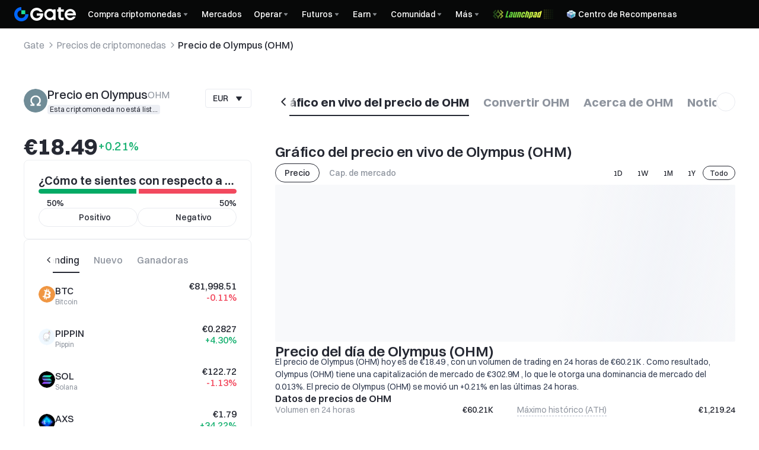

--- FILE ---
content_type: text/html; charset=utf-8
request_url: https://www.gate.com/es/price/olympus-ohm?fiat=uzs
body_size: 106987
content:
<!DOCTYPE html><html translate="no" dir="ltr" lang="es"><link rel="preload" href="/cdn/fe/static/fonts/Switzer/Switzer-Regular.woff2" as="font" type="font/woff2" crossorigin="anonymous"/><link rel="preload" href="/cdn/fe/static/fonts/Switzer/Switzer-Medium.woff2" as="font" type="font/woff2" crossorigin="anonymous"/><link rel="preload" href="/cdn/fe/static/fonts/Switzer/Switzer-Semibold.woff2" as="font" type="font/woff2" crossorigin="anonymous"/><link rel="preload" href="/cdn/fe/static/fonts/Switzer/Switzer-Bold.woff2" as="font" type="font/woff2" crossorigin="anonymous"/><head><meta charSet="utf-8"/><meta name="mobile-web-app-capable" content="yes"/><meta name="viewport" content="width=device-width, initial-scale=1.0,minimum-scale=1.0, maximum-scale=1.0, user-scalable=no"/><meta name="robots" content="index,follow"/><script type="application/ld+json">{"@context":"https://schema.org","@graph":[{"@type":"Organization","@id":"https://www.gate.com/#Organization","name":"Gate","alternateName":["Gate","Gate crypto","Gate cryptocurrency","Gate crypto exchange"],"url":"https://www.gate.com/","logo":{"@type":"ImageObject","@id":"https://www.gate.com#Logo","contentUrl":"https://www.gate.com/images/logo/open_sesame_light.png","url":"https://www.gate.com/images/logo/open_sesame_light.png","name":"Gate logo","caption":"Gate logo"},"brand":{"@type":"Brand","name":"Gate","slogan":"Gateway to Crypto","logo":{"@id":"https://www.gate.com#Logo"}},"contactPoint":[{"@type":"ContactPoint","contactType":"Technical Support Email","name":"Technical Support Email","email":"support@gate.com","url":"https://www.gate.com/page/contacts"},{"@type":"ContactPoint","contactType":"Business Email","name":"Business Email","email":"business@gate.com","url":"https://www.gate.com/page/contacts"},{"@type":"ContactPoint","contactType":"Business Email","name":"Business Email","email":"business@gate.com","url":"https://www.gate.com/page/contacts"}],"foundingDate":"2013-04-13","keywords":["Gate","Gate.com","Gate exchange"],"knowsAbout":["cryptocurrency","cryptocurrency exchange","cryptocurrency trading","bitcoin","ethereum","nft"],"knowsLanguage":[{"@type":"Language","name":"English","alternateName":["en"],"mainEntityOfPage":"https://www.gate.com"},{"@type":"Language","name":"Simplified Chinese","alternateName":["zh","zh-hans","简体中文"],"mainEntityOfPage":"https://www.gate.com/zh"},{"@type":"Language","name":"Vietnamese","alternateName":["vi","Tiếng Việt"],"mainEntityOfPage":"https://www.gate.com/vi"},{"@type":"Language","name":"Traditional Chinese","alternateName":["zh-hant","繁體中文"],"mainEntityOfPage":"https://www.gate.com/zh-tw"},{"@type":"Language","name":"Spanish","alternateName":["es","Español"],"mainEntityOfPage":"https://www.gate.com/es"},{"@type":"Language","name":"Russian","alternateName":["ru","Русский язык"],"mainEntityOfPage":"https://www.gate.com/ru"},{"@type":"Language","name":"French","alternateName":["fr","Français"],"mainEntityOfPage":"https://www.gate.com/fr"},{"@type":"Language","name":"German","alternateName":["de","Deutsch"],"mainEntityOfPage":"https://www.gate.com/de"},{"@type":"Language","name":"Portuguese","alternateName":["pt","Português (Portugal)"],"mainEntityOfPage":"https://www.gate.com/pt"},{"@type":"Language","name":"Thai","alternateName":["th","ภาษาไทย"],"mainEntityOfPage":"https://www.gate.com/th"},{"@type":"Language","name":"Indonesian","alternateName":["id","Bahasa Indonesia"],"mainEntityOfPage":"https://www.gate.com/id"},{"@type":"Language","name":"Turkish","alternateName":["tr","Türkçe"],"mainEntityOfPage":"https://www.gate.com/tr"},{"@type":"Language","name":"Japanese","alternateName":["ja","日本語"],"mainEntityOfPage":"https://www.gate.com/ja"},{"@type":"Language","name":"Arabic","alternateName":["ar","عربي"],"mainEntityOfPage":"https://www.gate.com/ar"},{"@type":"Language","name":"Ukrainian","alternateName":["uk","Українська"],"mainEntityOfPage":"https://www.gate.com/uk"},{"@type":"Language","name":"Portuguese (Brasil)","alternateName":["pt-br","Português (Brasil)"],"mainEntityOfPage":"https://www.gate.com/pt-br"},{"@type":"Language","name":"Dutch","alternateName":["nl","Nederlands"],"mainEntityOfPage":"https://www.gate.com/nl"}],"disambiguatingDescription":"Gate - cryptocurrency exchange, trading platform and NFT marketplace","description":"One of the world's top ten digital currency trading platforms, focusing on the safe trading and hassle-free cryptocurrency journey","sameAs":["https://en.wikipedia.org/wiki/Gate_Group_(platform)","https://www.gate.com/about_us","https://www.linkedin.com/company/gateio/","https://www.facebook.com/gateioglobal","https://www.youtube.com/c/gateio","https://gateio.medium.com/","https://discord.gg/QZWFkuQvzP","https://www.instagram.com/gateioglobal/","https://x.com/gate_io","https://www.reddit.com/r/GateioExchange/"]},{"@type":"WebSite","@id":"https://www.gate.com#website","url":"https://www.gate.com","name":"Gate.com","publisher":{"@id":"https://www.gate.com/#Organization"}},{"@type":"Thing","@id":"https://www.gate.com/es/price/olympus-ohm#cryptocurrency","name":"Olympus (OHM) Cryptocurrency","alternateName":"OHM","url":"https://www.gate.com/es/price/olympus-ohm","image":"https://image.gatedataimg.com/coinlogo/db89f37422174dd9a7e4d9577cd07eb3.png","sameAs":["https://olympusdao.finance/","https://twitter.com/OlympusDAO","https://www.reddit.com/r/olympusdao/","https://github.com/OlympusDAO"]},{"@type":"WebPage","@id":"https://www.gate.com/es/price/olympus-ohm#webpage","url":"https://www.gate.com/es/price/olympus-ohm","name":"Precio de hoy de Olympus, precio de OHM a EUR, gráfico en vivo de OHM y noticias | Gate","description":"2026-01-18 - El precio de Olympus hoy es de €18.49 EUR. Ver precio de OHM a EUR en tiempo real, gráfico en vivo de Olympus (OHM), capitalización de mercado y noticias del día de Olympus.","abstract":"El objetivo de Olympus es crear una moneda flotante algorítmica. {$Ohm} es el token flotante. {$Ohm} se lanzó con un respaldo 1:1 de Dai. Dai será mantenido por el banco central. El banco central será la única entidad que puede acuñar y quemar {$ohm}. El banco central utilizará parte de sus reservas para insertarlas en el agregador de rendimiento para generar ingresos para el acuerdo. Otra parte de la reserva se utilizará para ayudar a {$ohm} a estabilizarse frente a Dai a través de operaciones de compra y venta en el mercado. Los beneficios generados por el banco central se recompensarán a los poseedores de {$ohm} y Dao.","inLanguage":"es","datePublished":"2026-01-18","dateModified":"2026-01-18","author":{"@id":"https://www.gate.com/#Organization"},"primaryImageOfPage":{"@type":"ImageObject","url":"https://image.gatedataimg.com/coinlogo/db89f37422174dd9a7e4d9577cd07eb3.png"},"about":{"@id":"https://www.gate.com/es/price/olympus-ohm#cryptocurrency"},"mainEntity":{"@id":"https://www.gate.com/es/price/olympus-ohm#product"},"breadcrumb":{"@id":"https://www.gate.com/es/price/olympus-ohm#breadcrumb"},"isBasedOn":{"@id":"https://www.gate.com/es/price/olympus-ohm#product"},"accessModeSufficient":{"@id":"https://www.gate.com/es/price/olympus-ohm#related"},"mainContentOfPage":{"@id":"https://www.gate.com/es/price/olympus-ohm#mainContent"},"isPartOf":{"@id":"https://www.gate.com#website"},"publisher":{"@id":"https://www.gate.com/#Organization"},"relatedLink":["https://www.gate.com/es/how-to-buy/olympus-ohm","https://www.gate.com/es/price-prediction/olympus-ohm","https://www.gate.com/es/price/olympus-ohm/usd","https://www.gate.com/es/trade/OHM_USDT","https://www.gate.com/es/crypto-market-data/funds/fund-flow/spot-ohm"],"hasPart":[{"@id":"https://www.gate.com/es/price/olympus-ohm#faq"}]},{"@type":"BreadcrumbList","@id":"https://www.gate.com/es/price/olympus-ohm#breadcrumb","name":"Olympus (OHM) Breadcrumb","itemListElement":[{"@type":"ListItem","position":1,"name":"Gate","item":"https://www.gate.com/es"},{"@type":"ListItem","position":2,"name":"Precios de criptomonedas","item":"https://www.gate.com/es/price"},{"@type":"ListItem","position":3,"name":"Precio de Olympus (OHM)","item":"https://www.gate.com/es/price/olympus-ohm"}]},{"@type":"Product","@id":"https://www.gate.com/es/price/olympus-ohm#product","name":"Olympus (OHM) Product","image":"https://image.gatedataimg.com/coinlogo/db89f37422174dd9a7e4d9577cd07eb3.png","brand":{"@type":"Brand","name":"Gate.com"},"offers":{"@type":"Offer","url":"https://www.gate.com/es/price/olympus-ohm","priceCurrency":"EUR","price":21.47,"priceValidUntil":"2026-01-19","availability":"https://schema.org/InStock","shippingDetails":{"@type":"OfferShippingDetails","shippingRate":{"@type":"MonetaryAmount","value":"0","currency":"USD"},"shippingDestination":[{"@type":"DefinedRegion","addressCountry":"US"},{"@type":"DefinedRegion","addressCountry":"GB"},{"@type":"DefinedRegion","addressCountry":"DE"}],"deliveryTime":{"@type":"ShippingDeliveryTime","handlingTime":{"@type":"QuantitativeValue","minValue":0,"maxValue":0,"unitCode":"DAY"},"transitTime":{"@type":"QuantitativeValue","minValue":0,"maxValue":0,"unitCode":"DAY"}}},"hasMerchantReturnPolicy":{"@type":"MerchantReturnPolicy","applicableCountry":"US","returnPolicyCategory":"https://schema.org/MerchantReturnNotPermitted","merchantReturnDays":0,"returnMethod":"https://schema.org/ReturnByMail","returnFees":"https://schema.org/FreeReturn"}},"additionalProperty":[{"@type":"PropertyValue","name":"circulatingSupply","value":"16376217.36631088","unitText":"OHM"},{"@type":"PropertyValue","name":"totalSupply","value":"21061187.69395173","unitText":"OHM"},{"@type":"PropertyValue","name":"maxSupply","value":"unlimited","unitText":"OHM"},{"@type":"PropertyValue","name":"marketCap","value":"351597386.85469455","unitText":"EUR"}],"aggregateRating":{"@type":"AggregateRating","ratingValue":"4.9","reviewCount":200100},"description":"El precio de Olympus (OHM) hoy es de €18.49 , con un volumen de trading en 24 horas de €60.21K . Como resultado, Olympus (OHM) tiene una capitalización de mercado de €302.9M , lo que le otorga una dominancia de mercado del 0.013%. El precio de Olympus (OHM) se movió un +0.21% en las últimas 24 horas.","mainEntityOfPage":{"@id":"https://www.gate.com/es/price/olympus-ohm#webpage"}},{"@type":"FAQPage","@id":"https://www.gate.com/es/price/olympus-ohm#faq","name":"Olympus (OHM) FAQ","mainEntity":[{"@type":"Question","name":"¿Qué determina el movimiento del precio de Olympus (OHM)?","acceptedAnswer":{"@type":"Answer","text":"Hay dos escuelas de pensamiento cuando se trata de determinar el precio de una criptomoneda como Olympus.<br/> A modo de valor intrínseco: El valor intrínseco suele evaluarse a través de métricas on-chain, métricas de proyectos y métricas financieras de Olympus, conocidas colectivamente como <0>análisis fundamental.</0> Factores como la ley de la oferta y la demanda, los tokenomics, el caso de uso, la hoja de ruta del proyecto y el entorno regulatorio y de gobernanza influirán en el valor a largo plazo de Olympus. A modo de acción del precio: el <0>análisis técnico</0> , mediante patrones de gráficos de velas e indicadores como MACD, RSI y las bandas de Bollinger, predice el precio de Olympus sobre la base de que la historia tiende a repetirse.Dado que los gráficos de velas reflejan el sentimiento del mercado, los anuncios de noticias y el sentimiento de la comunidad también pueden influir significativamente en la acción del precio de Olympus. Los inversores a largo plazo suelen favorecer el análisis fundamental, mientras que los operadores a corto plazo suelen depender del análisis técnico. En la práctica, la combinación de ambos enfoques puede dar lugar a escenarios intrigantes para Olympus y el mercado de criptomonedas en general."}},{"@type":"Question","name":"¿Cuál es el precio más alto de Olympus precio en la historia?","acceptedAnswer":{"@type":"Answer","text":"Olympus alcanzó el máximo histórico de 1415.26 en 2021-04-25, y actualmente está negociando en 21.47."}},{"@type":"Question","name":"¿Cuál es el precio más bajo de Olympus precio en la historia?","acceptedAnswer":{"@type":"Answer","text":"Olympus alcanzó su mínimo histórico de  7.54 el 2022-11-26."}},{"@type":"Question","name":"¿Cuál es la capitalización de mercado actual de Olympus?","acceptedAnswer":{"@type":"Answer","text":"La capitalización de mercado actual de Olympus es de 351597386.85469455 , ya que por 16376217.36631088 OHM se cotiza a un precio de 21.47."}},{"@type":"Question","name":"¿Cuántos Olympus hay en el mercado?","acceptedAnswer":{"@type":"Answer","text":"Actualmente hay 16376217.36631088 OHM circulando en el mercado. Estos Olympus se pueden comercializar o utilizar activamente en el mercado abierto."}},{"@type":"Question","name":"¿Cuál es el suministro máximo de Olympus?","acceptedAnswer":{"@type":"Answer","text":"El suministro máximo de OHM es de ∞ , que incluye su suministro circulante, el bloqueado o en staking y el que aún no se ha minado, acuñado o creado."}},{"@type":"Question","name":"¿Cuál es la capitalización de mercado totalmente diluida (o FDV) de Olympus?","acceptedAnswer":{"@type":"Answer","text":"Por el momento, la capitalización bursátil totalmente diluida, también llamada valor totalmente diluido (FDV) de Olympus es 452183699.7891436431. El FDV se calcula partiendo del supuesto de que toda la oferta de Olympus es circulación, multiplicada por su precio corriente de  21.47."}},{"@type":"Question","name":"¿Cuál es la predicción del precio de Olympus ?","acceptedAnswer":{"@type":"Answer","text":"Al usarse un algoritmo para identificar automáticamente las tendencias históricas de los datos, esta <0>predicción del precio de Olympus</0> ajusta su pronóstico de vez en cuando en función de las condiciones del mercado actual. Con el aprendizaje automático avanzado, esta herramienta de predicción puede ayudar a los inversores a medir las probabilidades del mercado antes de tomar decisiones de inversión."}},{"@type":"Question","name":"¿Es Olympus una buena inversión?","acceptedAnswer":{"@type":"Answer","text":"Olympus ofrece un buen ROI potencial debido a su volatilidad inherente, que presenta numerosas oportunidades de ganancias. Sin embargo, esta volatilidad es un arma de doble filo, lo que la hace adecuada para inversores con alta tolerancia al riesgo y una sólida posición financiera. Es de vital importancia recordar que Olympus y el mercado de criptomonedas en general están sujetos a condiciones extremas del mercado, cambios regulatorios, influencia de las redes sociales y otros factores impredecibles. Por lo tanto, es recomendable ejercer la gestión de riesgos y <0>hacer su propia investigación (DYOR)</0> antes de invertir en Olympus."}},{"@type":"Question","name":"¿Cómo comprar Olympus?","acceptedAnswer":{"@type":"Answer","text":"Puede comprar Olympus a través de Gate siguiendo los pasos sobre <0>cómo comprar OHM</0> una vez que haya depositado fondos en su cuenta."}}]},{"@type":"ItemList","@id":"https://www.gate.com/es/price/olympus-ohm#related","name":"Related OHM Pages","description":"Pages related to OHM","itemListElement":[{"@type":"ListItem","position":1,"item":{"@type":"WebPage","@id":"https://www.gate.com/es/how-to-buy/olympus-ohm#webpage","name":"How to Buy OHM","url":"https://www.gate.com/es/how-to-buy/olympus-ohm"}},{"@type":"ListItem","position":2,"item":{"@type":"WebPage","@id":"https://www.gate.com/es/price-prediction/olympus-ohm#webpage","name":"OHM Price Prediction","url":"https://www.gate.com/es/price-prediction/olympus-ohm"}},{"@type":"ListItem","position":3,"item":{"@type":"WebPage","@id":"https://www.gate.com/es/price/olympus-ohm/usd#webpage","name":"OHM to USD Converter","url":"https://www.gate.com/es/price/olympus-ohm/usd"}},{"@type":"ListItem","position":4,"item":{"@type":"WebPage","@id":"https://www.gate.com/es/trade/OHM_USDT#webpage","name":"OHM Spot Trading","url":"https://www.gate.com/es/trade/OHM_USDT"}},{"@type":"ListItem","position":5,"item":{"@type":"WebPage","@id":"https://www.gate.com/es/crypto-market-data/funds/fund-flow/spot-ohm#webpage","name":"OHM Fund Flow Analysis","url":"https://www.gate.com/es/crypto-market-data/funds/fund-flow/spot-ohm"}}]},{"@type":"WebPageElement","@id":"https://www.gate.com/es/price/olympus-ohm#mainContent","name":"Gráfico del precio en vivo de Olympus (OHM) & Convertidor de Olympus (OHM) a la moneda local & Acerca de Olympus ( OHM )","description":"Complete Olympus information including price analysis, market data, and trading information","cssSelector":".main-content-section","hasPart":[{"@type":"WebPageElement","@id":"https://www.gate.com/es/price/olympus-ohm#trading","name":"Comerciar Olympus (OHM)","cssSelector":".coin-trade-section"},{"@type":"WebPageElement","@id":"https://www.gate.com/es/price/olympus-ohm#chart","name":"Gráfico del precio en vivo de Olympus (OHM)","cssSelector":".coin-chart-section"},{"@type":"WebPageElement","@id":"https://www.gate.com/es/price/olympus-ohm#converter","name":"Convertidor de Olympus (OHM) a la moneda local","cssSelector":".currency-convert-section"},{"@type":"WebPageElement","@id":"https://www.gate.com/es/price/olympus-ohm#about","name":"Acerca de Olympus ( OHM )","cssSelector":".coin-about-section"},{"@type":"WebPageElement","@id":"https://www.gate.com/es/price/olympus-ohm#news","name":"Noticias del día de Olympus (OHM)","cssSelector":".coin-news-section"},{"@type":"WebPageElement","@id":"https://www.gate.com/es/price/olympus-ohm#faq","name":"Preguntas frecuentes sobre Olympus (OHM)","cssSelector":".coin-faq-section"}]}]}</script><link rel="alternate" hrefLang="ar" href="https://www.gate.com/ar/price/olympus-ohm"/><link rel="alternate" hrefLang="pt-br" href="https://www.gate.com/pt-br/price/olympus-ohm"/><link rel="alternate" hrefLang="zh" href="https://www.gate.com/zh/price/olympus-ohm"/><link rel="alternate" hrefLang="en" href="https://www.gate.com/price/olympus-ohm"/><link rel="alternate" hrefLang="es" href="https://www.gate.com/es/price/olympus-ohm"/><link rel="alternate" hrefLang="fr" href="https://www.gate.com/fr/price/olympus-ohm"/><link rel="alternate" hrefLang="id" href="https://www.gate.com/id/price/olympus-ohm"/><link rel="alternate" hrefLang="ja" href="https://www.gate.com/ja/price/olympus-ohm"/><link rel="alternate" hrefLang="pt" href="https://www.gate.com/pt/price/olympus-ohm"/><link rel="alternate" hrefLang="ru" href="https://www.gate.com/ru/price/olympus-ohm"/><link rel="alternate" hrefLang="zh-tw" href="https://www.gate.com/zh-tw/price/olympus-ohm"/><link rel="alternate" hrefLang="uk" href="https://www.gate.com/uk/price/olympus-ohm"/><link rel="alternate" hrefLang="vi" href="https://www.gate.com/vi/price/olympus-ohm"/><link rel="alternate" hrefLang="x-default" href="https://www.gate.com/price/olympus-ohm"/><link rel="alternate" hrefLang="en-tr" href="https://www.gate.com/tr/price/olympus-ohm"/><meta name="twitter:creator" content="@Gate"/><meta property="og:url" content="https://www.gate.com/es/price/olympus-ohm"/><meta property="og:type" content="website"/><meta property="og:image" content="https://gimg2.staticimgs.com/launch/imgages/share_poster_0623202506231807112809828122.webp"/><meta property="og:image:alt" content="Gate.com Logo"/><meta property="og:image:width" content="1200"/><meta property="og:image:height" content="578"/><meta property="og:locale" content="es"/><meta property="og:site_name" content="Gate.com"/><link rel="canonical" href="https://www.gate.com/es/price/olympus-ohm?fiat=uzs"/><meta name="googlebot" content="index,follow"/><meta name="referrer" content="strict-origin-when-cross-origin"/><meta name="format-detection" content="telephone=no"/><meta name="facebook-domain-verification" content="tti02rs6ede80s4fnxjb8z6pzp7ohq"/><link rel="preload" as="image" imageSrcSet="https://gimg2.staticimgs.com/logo/174710317166486220-open_sesame_night.webp?w=128&amp;q=75 1x, https://gimg2.staticimgs.com/logo/174710317166486220-open_sesame_night.webp?w=256&amp;q=75 2x" fetchpriority="high"/><meta name="twitter:image" content="https://gimg2.staticimgs.com/launch/imgages/share_poster_0623202506231807112809828122.webp"/><meta name="twitter:card" content="summary_large_image"/><meta name="twitter:image:alt" content="Precio de hoy de Olympus, precio de OHM a EUR, gráfico en vivo de OHM y noticias | Gate.com"/><meta name="twitter:title" content="Precio de hoy de Olympus, precio de OHM a EUR, gráfico en vivo de OHM y noticias | Gate.com"/><meta name="twitter:description" content="2026-01-18 - El precio de Olympus hoy es de €18.49. Ver precio de OHM a EUR en tiempo real, gráfico en vivo de Olympus (OHM), capitalización de mercado y noticias del día de Olympus."/><meta name="twitter:site" content="@Gate"/><title>Precio de hoy de Olympus, precio de OHM a EUR, gráfico en vivo de OHM y noticias | Gate.com</title><meta name="description" content="2026-01-18 - El precio de Olympus hoy es de €18.49. Ver precio de OHM a EUR en tiempo real, gráfico en vivo de Olympus (OHM), capitalización de mercado y noticias del día de Olympus."/><meta property="og:title" content="Precio de hoy de Olympus, precio de OHM a EUR, gráfico en vivo de OHM y noticias | Gate.com"/><meta property="og:description" content="2026-01-18 - El precio de Olympus hoy es de €18.49. Ver precio de OHM a EUR en tiempo real, gráfico en vivo de Olympus (OHM), capitalización de mercado y noticias del día de Olympus."/><meta name="next-head-count" content="45"/><script defer="" data-nscript="beforeInteractive" src="/cdn/fe/static/libs/react-18.2.0.min.js"></script><script defer="" data-nscript="beforeInteractive" src="/cdn/fe/static/libs/react-dom-18.2.0.min.js"></script><script defer="" data-nscript="beforeInteractive" src="/cdn/fe/static/libs/mobx-6.9.0.min.js"></script><script defer="" data-nscript="beforeInteractive" src="/cdn/fe/static/libs/mobxreactlite-3.4.3.min.js"></script><meta name="google" content="notranslate"/><link rel="preload" href="/cdn/fe/_next/static/css/09a5cfea20b837ba.css" as="style"/><link rel="stylesheet" href="/cdn/fe/_next/static/css/09a5cfea20b837ba.css" data-n-g=""/><link rel="preload" href="/cdn/fe/_next/static/css/840c9eaa4b34b561.css" as="style"/><link rel="stylesheet" href="/cdn/fe/_next/static/css/840c9eaa4b34b561.css" data-n-g=""/><link rel="preload" href="/cdn/fe/_next/static/css/2380e8a24bdc2adc.css" as="style"/><link rel="stylesheet" href="/cdn/fe/_next/static/css/2380e8a24bdc2adc.css" data-n-g=""/><link rel="preload" href="/cdn/fe/_next/static/css/334fa85521a6d640.css" as="style"/><link rel="stylesheet" href="/cdn/fe/_next/static/css/334fa85521a6d640.css" data-n-g=""/><link rel="preload" href="/cdn/fe/_next/static/css/c334335f2204a39b.css" as="style"/><link rel="stylesheet" href="/cdn/fe/_next/static/css/c334335f2204a39b.css" data-n-g=""/><link rel="preload" href="/cdn/fe/_next/static/css/6a87a52e515fffc4.css" as="style"/><link rel="stylesheet" href="/cdn/fe/_next/static/css/6a87a52e515fffc4.css" data-n-g=""/><noscript data-n-css=""></noscript><script defer="" nomodule="" src="/cdn/fe/_next/static/chunks/polyfills-42372ed130431b0a.js"></script><script src="/cdn/fe/static/icons/iconpark/iconpark_main.20250221.js" defer="" data-nscript="beforeInteractive"></script><script src="/cdn/fe/static/icons/GATE-UI/iconfont.20240429.js" defer="" data-nscript="beforeInteractive"></script><script src="/cdn/fe/_next/static/chunks/webpack-9cd21e091ce05ed6.js" defer=""></script><script src="/cdn/fe/_next/static/chunks/next-module-51e4bd4e-6f7a1c5ca53b0ecb.js" defer=""></script><script src="/cdn/fe/_next/static/chunks/next-module-cf51fac0-93f4dbc2807e73c5.js" defer=""></script><script src="/cdn/fe/_next/static/chunks/next-module-2eb8f384-58c05adaf06db307.js" defer=""></script><script src="/cdn/fe/_next/static/chunks/next-module-7a32b531-5d281c9e3931585f.js" defer=""></script><script src="/cdn/fe/_next/static/chunks/next-module-09516e3d-edb21bfffb9a7d38.js" defer=""></script><script src="/cdn/fe/_next/static/chunks/next-module-992eb145-2edc4f470e9001c5.js" defer=""></script><script src="/cdn/fe/_next/static/chunks/main-9b5c7c29755a9b2c.js" defer=""></script><script src="/cdn/fe/_next/static/chunks/packages-module-000285ec-7c56e8297eccf9cf.js" defer=""></script><script src="/cdn/fe/_next/static/chunks/packages-module-b1fb0da2-71ed1bfefa656819.js" defer=""></script><script src="/cdn/fe/_next/static/chunks/packages-module-601851c4-e31a2fcea3de556a.js" defer=""></script><script src="/cdn/fe/_next/static/chunks/packages-module-06aef7dc-1919cd47aaa76928.js" defer=""></script><script src="/cdn/fe/_next/static/chunks/packages-module-16ef3253-f1cae897c141deb7.js" defer=""></script><script src="/cdn/fe/_next/static/chunks/packages-module-1ef83226-5e532f07d5336be4.js" defer=""></script><script src="/cdn/fe/_next/static/chunks/packages-module-6caeabe7-686ecb23111a1f82.js" defer=""></script><script src="/cdn/fe/_next/static/chunks/packages-module-8e2faa10-473391f8864b93a2.js" defer=""></script><script src="/cdn/fe/_next/static/chunks/packages-module-f3c3cbdf-eb21e612da7b5a0d.js" defer=""></script><script src="/cdn/fe/_next/static/chunks/packages-module-b12713e4-7d846c6e1936e1aa.js" defer=""></script><script src="/cdn/fe/_next/static/chunks/packages-module-9bbb3e96-57fab28534a202c3.js" defer=""></script><script src="/cdn/fe/_next/static/chunks/packages-module-13407297-47c60e55cb5d202b.js" defer=""></script><script src="/cdn/fe/_next/static/chunks/gui-module-4902ce3f-cac7f4f97c639fd1.js" defer=""></script><script src="/cdn/fe/_next/static/chunks/gui-module-1c5531df-dc8aca26e552875a.js" defer=""></script><script src="/cdn/fe/_next/static/chunks/gui-module-33f5f85c-cf389ee0fe77432a.js" defer=""></script><script src="/cdn/fe/_next/static/chunks/gui-module-354e767b-90e53cf8629e78d9.js" defer=""></script><script src="/cdn/fe/_next/static/chunks/mantine-module-536b5dfc-71d12466fb66447f.js" defer=""></script><script src="/cdn/fe/_next/static/chunks/mantine-module-b416b073-b1233b7f021a21c3.js" defer=""></script><script src="/cdn/fe/_next/static/chunks/mantine-module-25ed53f8-407c654b377903a7.js" defer=""></script><script src="/cdn/fe/_next/static/chunks/axios-module-468fe8485bb262f2.js" defer=""></script><script src="/cdn/fe/_next/static/chunks/sn-module-1936fe67a931e6dc.js" defer=""></script><script src="/cdn/fe/_next/static/chunks/38446-14c3afd9c5b8af5e.js" defer=""></script><script src="/cdn/fe/_next/static/chunks/60744-1c78b015a30b843b.js" defer=""></script><script src="/cdn/fe/_next/static/chunks/92937-c25613242ccd0d48.js" defer=""></script><script src="/cdn/fe/_next/static/chunks/79918-68994e128179e4df.js" defer=""></script><script src="/cdn/fe/_next/static/chunks/40723-2dde22570d11b9e1.js" defer=""></script><script src="/cdn/fe/_next/static/chunks/4692-c45d704bc87a4beb.js" defer=""></script><script src="/cdn/fe/_next/static/chunks/36271-22e8f2a92c5b42a8.js" defer=""></script><script src="/cdn/fe/_next/static/chunks/74449-3f768562adda255c.js" defer=""></script><script src="/cdn/fe/_next/static/chunks/1821-9dee1bea5f59272d.js" defer=""></script><script src="/cdn/fe/_next/static/chunks/55035-7b67c768c8719907.js" defer=""></script><script src="/cdn/fe/_next/static/chunks/99994-56f57143ba7fbead.js" defer=""></script><script src="/cdn/fe/_next/static/chunks/28628-8ede10a22efb19e2.js" defer=""></script><script src="/cdn/fe/_next/static/chunks/65455-6a14b3828d89f9c6.js" defer=""></script><script src="/cdn/fe/_next/static/chunks/58833-54f55e8130cbde63.js" defer=""></script><script src="/cdn/fe/_next/static/chunks/49722-f9379c6bbee4ef83.js" defer=""></script><script src="/cdn/fe/_next/static/chunks/66819-5ca67f5c68ef4ff8.js" defer=""></script><script src="/cdn/fe/_next/static/chunks/52992-85ef7c83b1a8c3d5.js" defer=""></script><script src="/cdn/fe/_next/static/chunks/30024-6e101381ce2f1baa.js" defer=""></script><script src="/cdn/fe/_next/static/chunks/77487-0b93eeec9ee9b40e.js" defer=""></script><script src="/cdn/fe/_next/static/chunks/34827-802271615dbfc4c1.js" defer=""></script><script src="/cdn/fe/_next/static/chunks/59868-7fe28bdeea4a503b.js" defer=""></script><script src="/cdn/fe/_next/static/chunks/50177-de9ad57826dded78.js" defer=""></script><script src="/cdn/fe/_next/static/chunks/49624-b8c46e87054f48a3.js" defer=""></script><script src="/cdn/fe/_next/static/chunks/89839-26e9611cf437d772.js" defer=""></script><script src="/cdn/fe/_next/static/chunks/35744-90692608d6edfe2b.js" defer=""></script><script src="/cdn/fe/_next/static/chunks/21608-1a110292bded1581.js" defer=""></script><script src="/cdn/fe/_next/static/chunks/69195-7ee8a3e097c47abe.js" defer=""></script><script src="/cdn/fe/_next/static/chunks/49741-7e2c4660b7cd7292.js" defer=""></script><script src="/cdn/fe/_next/static/chunks/21757-c986005b14b7c738.js" defer=""></script><script src="/cdn/fe/_next/static/chunks/12108-1142bb6142dcb63b.js" defer=""></script><script src="/cdn/fe/_next/static/chunks/81732-cda5867e88ad9d2f.js" defer=""></script><script src="/cdn/fe/_next/static/chunks/77009-d7baccf7c14d1174.js" defer=""></script><script src="/cdn/fe/_next/static/chunks/71514-03fe1402ddddeacb.js" defer=""></script><script src="/cdn/fe/_next/static/chunks/74496-76736497e0ad2af9.js" defer=""></script><script src="/cdn/fe/_next/static/chunks/36557-c7870d06849bed81.js" defer=""></script><script src="/cdn/fe/_next/static/chunks/72319-5e33a8070a3a3440.js" defer=""></script><script src="/cdn/fe/_next/static/chunks/25957-ba9199845b9bd921.js" defer=""></script><script src="/cdn/fe/_next/static/chunks/27978-0c521557d175d6be.js" defer=""></script><script src="/cdn/fe/_next/static/chunks/74454-828a94622cbe953d.js" defer=""></script><script src="/cdn/fe/_next/static/chunks/74869-39f2ba1de7123190.js" defer=""></script><script src="/cdn/fe/_next/static/chunks/28211-cbc792c95244af54.js" defer=""></script><script src="/cdn/fe/_next/static/chunks/40018-c1ad51dbe8de745d.js" defer=""></script><script src="/cdn/fe/_next/static/chunks/34216-d1788676751931f0.js" defer=""></script><script src="/cdn/fe/_next/static/chunks/29972-63ad34d27846484d.js" defer=""></script><script src="/cdn/fe/_next/static/chunks/pages/_app-f3956634-07ac4c4aefdc53f8.js" defer=""></script><script src="/cdn/fe/_next/static/chunks/pages/_app-e6e59946-25c9eb1170f7f2f0.js" defer=""></script><script src="/cdn/fe/_next/static/chunks/pages/_app-6c65bcfe-623f6a842008d9b2.js" defer=""></script><script src="/cdn/fe/_next/static/chunks/vendor-eb943603-c8cf243ef0e65a90.js" defer=""></script><script src="/cdn/fe/_next/static/chunks/vendor-10c0b336-fac7c1e9be79b650.js" defer=""></script><script src="/cdn/fe/_next/static/chunks/vendor-4fdfb7e5-dff9aad5bd6bf7e4.js" defer=""></script><script src="/cdn/fe/_next/static/chunks/vendor-1144ee9b-30e3989cb8ac5fae.js" defer=""></script><script src="/cdn/fe/_next/static/chunks/vendor-55542215-526937efb7ec9101.js" defer=""></script><script src="/cdn/fe/_next/static/chunks/vendor-119d03bf-8d92c004dd2259ae.js" defer=""></script><script src="/cdn/fe/_next/static/chunks/vendor-aedce097-2d4d2bc53e4ff5f1.js" defer=""></script><script src="/cdn/fe/_next/static/chunks/vendor-bfd70fac-828ee69e52b4751c.js" defer=""></script><script src="/cdn/fe/_next/static/chunks/vendor-e66bdebd-9f81910ea4157d9f.js" defer=""></script><script src="/cdn/fe/_next/static/chunks/vendor-3cd28982-2f669b8928609c09.js" defer=""></script><script src="/cdn/fe/_next/static/chunks/vendor-c302ebcc-ec77df4d38f8f6b9.js" defer=""></script><script src="/cdn/fe/_next/static/chunks/vendor-7cd6398e-8b72d2e3b95ec90f.js" defer=""></script><script src="/cdn/fe/_next/static/chunks/vendor-c507a8c8-294d73573a649ece.js" defer=""></script><script src="/cdn/fe/_next/static/chunks/vendor-ad1b27e6-08932898ed90a6aa.js" defer=""></script><script src="/cdn/fe/_next/static/chunks/vendor-cfcd865a-003bb454c13e9109.js" defer=""></script><script src="/cdn/fe/_next/static/chunks/vendor-e63c5c4c-0d8af92b0316cce7.js" defer=""></script><script src="/cdn/fe/_next/static/chunks/vendor-6af199a7-2f4efe18cd63c410.js" defer=""></script><script src="/cdn/fe/_next/static/chunks/vendor-7039a3da-58b1d348600fb20f.js" defer=""></script><script src="/cdn/fe/_next/static/chunks/vendor-e14817b4-ac7644d33767b8e6.js" defer=""></script><script src="/cdn/fe/_next/static/chunks/vendor-7f6d9603-4aa7d45830423a86.js" defer=""></script><script src="/cdn/fe/_next/static/chunks/vendor-a1a9c712-c7c05b1f9044b4b1.js" defer=""></script><script src="/cdn/fe/_next/static/chunks/vendor-32d995ca-d10f5cd254e45298.js" defer=""></script><script src="/cdn/fe/_next/static/chunks/vendor-f4c93093-32ec67d8f640b654.js" defer=""></script><script src="/cdn/fe/_next/static/chunks/vendor-dcc6b03a-a6928378358082f9.js" defer=""></script><script src="/cdn/fe/_next/static/chunks/vendor-2d365253-a86e13e824b78fe2.js" defer=""></script><script src="/cdn/fe/_next/static/chunks/vendor-c7863ce9-6853001c68fa5aa1.js" defer=""></script><script src="/cdn/fe/_next/static/chunks/vendor-271a89fe-4375e56e6422d6b5.js" defer=""></script><script src="/cdn/fe/_next/static/chunks/vendor-0575bd27-5d304dd553423001.js" defer=""></script><script src="/cdn/fe/_next/static/chunks/vendor-d4d76661-9e4eab99e6308354.js" defer=""></script><script src="/cdn/fe/_next/static/chunks/vendor-4fb7e547-26b665dbcd341455.js" defer=""></script><script src="/cdn/fe/_next/static/chunks/vendor-67ee1334-11cceea2706032a6.js" defer=""></script><script src="/cdn/fe/_next/static/chunks/vendor-c6703cbe-8f8000ed87436340.js" defer=""></script><script src="/cdn/fe/_next/static/chunks/vendor-a131097f-9bc63a05eea3c42f.js" defer=""></script><script src="/cdn/fe/_next/static/chunks/vendor-fef727c2-0fa463514455ca15.js" defer=""></script><script src="/cdn/fe/_next/static/chunks/vendor-56d4e54c-da2a88acf071a99b.js" defer=""></script><script src="/cdn/fe/_next/static/chunks/vendor-73534e05-cd602b50488da1df.js" defer=""></script><script src="/cdn/fe/_next/static/chunks/vendor-832a32f2-f55502d1e4578dc6.js" defer=""></script><script src="/cdn/fe/_next/static/chunks/vendor-770efcd0-9e0f9a07fa6447ec.js" defer=""></script><script src="/cdn/fe/_next/static/chunks/vendor-fbe99bdf-9dc98aeb4912c2d4.js" defer=""></script><script src="/cdn/fe/_next/static/chunks/vendor-3c005f2e-cf73c76feae1a122.js" defer=""></script><script src="/cdn/fe/_next/static/chunks/vendor-256d03da-3f00c07648970c6b.js" defer=""></script><script src="/cdn/fe/_next/static/chunks/vendor-3f676908-3b2bfee0cc72ab1e.js" defer=""></script><script src="/cdn/fe/_next/static/chunks/vendor-1a848631-52b50f11416acd9b.js" defer=""></script><script src="/cdn/fe/_next/static/chunks/vendor-8d4bc5c0-1d298570ab3dedff.js" defer=""></script><script src="/cdn/fe/_next/static/chunks/vendor-d0ed5617-5e7521dbf4595113.js" defer=""></script><script src="/cdn/fe/_next/static/chunks/vendor-c3ec0bb7-d330493489cde03d.js" defer=""></script><script src="/cdn/fe/_next/static/chunks/vendor-df400f13-dcd51e30f96181f2.js" defer=""></script><script src="/cdn/fe/_next/static/chunks/vendor-bdbcfd83-dd574f208b24d788.js" defer=""></script><script src="/cdn/fe/_next/static/chunks/vendor-1d9722fa-3194bfb1e24ff10d.js" defer=""></script><script src="/cdn/fe/_next/static/chunks/vendor-b75affe1-b6360d1fc58a1e3d.js" defer=""></script><script src="/cdn/fe/_next/static/chunks/vendor-833e8046-c7a9ba4158f77efa.js" defer=""></script><script src="/cdn/fe/_next/static/chunks/vendor-e9273d77-eec16f83bd962d15.js" defer=""></script><script src="/cdn/fe/_next/static/chunks/vendor-fa73f60a-de2e74cdc3e27438.js" defer=""></script><script src="/cdn/fe/_next/static/chunks/vendor-9204a2ec-72ee29ddd17b1c77.js" defer=""></script><script src="/cdn/fe/_next/static/chunks/vendor-98bf510d-f48c60d0c21a7192.js" defer=""></script><script src="/cdn/fe/_next/static/chunks/vendor-fa8d57c7-604cc8f596d3dfb1.js" defer=""></script><script src="/cdn/fe/_next/static/chunks/vendor-21093779-5090ea7a8fe0bc19.js" defer=""></script><script src="/cdn/fe/_next/static/chunks/vendor-a3074665-cda40171a5ff6b15.js" defer=""></script><script src="/cdn/fe/_next/static/chunks/vendor-dfa252dc-4075507270ae004d.js" defer=""></script><script src="/cdn/fe/_next/static/chunks/vendor-43fcf82d-67470f2c91029315.js" defer=""></script><script src="/cdn/fe/_next/static/chunks/vendor-6484c8ff-b734f8083f39ab5e.js" defer=""></script><script src="/cdn/fe/_next/static/chunks/vendor-ecc0d944-65a2b4dea4a8684d.js" defer=""></script><script src="/cdn/fe/_next/static/chunks/vendor-06cc3d7a-435c6f53b9a81254.js" defer=""></script><script src="/cdn/fe/_next/static/chunks/vendor-58ec4543-1f9f7ad814d32afd.js" defer=""></script><script src="/cdn/fe/_next/static/chunks/vendor-8ee95335-29c97bd8285914e4.js" defer=""></script><script src="/cdn/fe/_next/static/chunks/vendor-886ef1ac-f847185048183156.js" defer=""></script><script src="/cdn/fe/_next/static/chunks/vendor-3e266fcf-c8c5986ee7579ff4.js" defer=""></script><script src="/cdn/fe/_next/static/chunks/vendor-b88be9c2-4172624c34bc6ce0.js" defer=""></script><script src="/cdn/fe/_next/static/chunks/vendor-db22641d-ca7470bc8dec152e.js" defer=""></script><script src="/cdn/fe/_next/static/chunks/vendor-65d20a56-2de2fb2fd35f45ae.js" defer=""></script><script src="/cdn/fe/_next/static/chunks/commons-4c120c8f-ae4138c8ed45d85f.js" defer=""></script><script src="/cdn/fe/_next/static/chunks/commons-d87c119a-9c31685e57cf59ef.js" defer=""></script><script src="/cdn/fe/_next/static/chunks/commons-7f044e6d-6b586e2f0847fc0f.js" defer=""></script><script src="/cdn/fe/_next/static/chunks/76581-cbb897cfeba23853.js" defer=""></script><script src="/cdn/fe/_next/static/chunks/60636-add07560b379bae7.js" defer=""></script><script src="/cdn/fe/_next/static/chunks/34762-1b7f6600bbfbfe54.js" defer=""></script><script src="/cdn/fe/_next/static/chunks/pages/price/%5B...seopath%5D-65eade37f6db4265.js" defer=""></script><script src="/cdn/fe/_next/static/k7Yk1r1TipfgfwzZ_RfBN/_buildManifest.js" defer=""></script><script src="/cdn/fe/_next/static/k7Yk1r1TipfgfwzZ_RfBN/_ssgManifest.js" defer=""></script><style data-styled="" data-styled-version="5.3.5">:root{--layout-padding:24px;--layout-maxWidth:1248px;font-size:16px;}/*!sc*/
@media screen and (max-width:1920px){:root{--layout-padding:24px;--layout-maxWidth:1248px;}}/*!sc*/
@media screen and (max-width:1248px){:root{--layout-padding:24px;--layout-maxWidth:100vw;}}/*!sc*/
@media screen and (max-width:992px){:root{--layout-padding:24px;--layout-maxWidth:100vw;}}/*!sc*/
@media screen and (max-width:768px){:root{--layout-padding:16px;--layout-maxWidth:100vw;--design-width:375;}}/*!sc*/
@media screen and (max-width:375px){:root{--layout-padding:12px;--layout-maxWidth:100vw;}}/*!sc*/
body{box-sizing:border-box;margin:0;color:var(--color-text-1);font-size:16px;font-family:Gate_Sans,-apple-system,BlinkMacSystemFont,'Segoe UI',Roboto,'Helvetica Neue',Arial,sans-serif;font-style:normal;font-synthesis:none;font-weight:400;text-rendering:optimizeLegibility;-webkit-font-smoothing:antialiased;-moz-osx-font-smoothing:grayscale;-webkit-tap-highlight-color:rgba(0,0,0,0);background:var(--color-bg-primary);}/*!sc*/
*{margin:0;padding:0;font-family:'Gate_Sans';}/*!sc*/
*::before,*::after{margin:0;padding:0;}/*!sc*/
a{color:var(--color-text-2);background-color:transparent;outline:0;cursor:pointer;-webkit-text-decoration:none;text-decoration:none;-webkit-transition:color .3s;-webkit-transition:color .3s;transition:color .3s;-webkit-text-decoration-skip:objects;-webkit-tap-highlight-color:rgba(255,255,255,0);-webkit-user-select:none;-moz-user-select:none;-ms-user-select:none;user-select:none;-moz-user-focus:none;-moz-user-select:none;}/*!sc*/
a:hover,a:active,a:visited,a:link,a:focus{-webkit-text-decoration:none;text-decoration:none;outline:none;-webkit-tap-highlight-color:rgba(0,0,0,0);-webkit-tap-highlight-color:transparent;}/*!sc*/
.icon,.iconpark-icon{width:1em;height:1em;vertical-align:-0.15em;fill:currentColor;overflow:hidden;}/*!sc*/
.icon_font{cursor:pointer;width:1em;height:1em;vertical-align:-0.15em;fill:currentColor;}/*!sc*/
.icon_font:hover{fill:var(--color-brand-1);}/*!sc*/
.flex--grid--layout{padding:0 var(--layout-padding);max-width:var(--layout-maxWidth);margin:0 auto;box-sizing:border-box;}/*!sc*/
img,video{max-width:none;}/*!sc*/
div::-webkit-scrollbar{width:3px;height:8px;background-color:transparent;}/*!sc*/
div::-webkit-scrollbar-thumb{border-radius:3px;background:hsla(215,17%,59%,.2);}/*!sc*/
div::-webkit-scrollbar-track{border-radius:2px;}/*!sc*/
data-styled.g32[id="sc-global-khgBGT1"]{content:"sc-global-khgBGT1,"}/*!sc*/
web-component-react{color:var(--color-text-2);font-size:14px;line-height:1.5;font-weight:400;}/*!sc*/
.text-1{color:var(--color-text-1);}/*!sc*/
.text-2{color:var(--color-text-2);}/*!sc*/
.text-3{color:var(--color-text-3);}/*!sc*/
.text-4{color:var(--color-text-4);}/*!sc*/
.text-5{color:var(--color-text-5);}/*!sc*/
.text-funct-1{color:var(--color-funct-1);}/*!sc*/
.text-funct-2{color:var(--color-funct-2);}/*!sc*/
.text-funct-3{color:var(--color-funct-3);}/*!sc*/
.text-funct-4{color:var(--color-funct-4);}/*!sc*/
.text-brand-1{color:var(--color-brand-1);}/*!sc*/
.pd-2{color:var(--color-pd-2);}/*!sc*/
.icon-3{color:var(--color-icon-3);}/*!sc*/
.color-pd-1{color:var(--color-pd-1);}/*!sc*/
data-styled.g33[id="sc-global-bzkmdE1"]{content:"sc-global-bzkmdE1,"}/*!sc*/
.jBvHQo{display:-webkit-box;display:-webkit-flex;display:-ms-flexbox;display:flex;-webkit-box-pack:justify;-webkit-justify-content:space-between;-ms-flex-pack:justify;justify-content:space-between;-webkit-align-items:center;-webkit-box-align:center;-ms-flex-align:center;align-items:center;padding:0px 24px;box-sizing:border-box;height:var(--header-height);position:-webkit-sticky;position:sticky;top:0px;z-index:100;-webkit-transition:all 0.3s;transition:all 0.3s;background-color:#070808;}/*!sc*/
@media screen and (max-width:768px){.jBvHQo{padding:10px 16px;}}/*!sc*/
@media screen and (max-width:375px){.jBvHQo{padding:10px 12px;}}/*!sc*/
data-styled.g34[id="style__HeaderWrap-sc-d031ba16-0"]{content:"jBvHQo,"}/*!sc*/
.dktaEq{position:-webkit-sticky;position:sticky;top:0px;z-index:100;-webkit-transition:all 0.3s;transition:all 0.3s;}/*!sc*/
data-styled.g35[id="style__HeaderBox-sc-d031ba16-1"]{content:"dktaEq,"}/*!sc*/
.gIVxFC{cursor:pointer;-webkit-transition:all 0.5s;transition:all 0.5s;width:1em;height:1em;vertical-align:-0.15em;fill:currentColor;}/*!sc*/
.gIVxFC:hover{-webkit-transform:rotate(0deg);-ms-transform:rotate(0deg);transform:rotate(0deg);}/*!sc*/
data-styled.g36[id="style__NavSvg-sc-d031ba16-2"]{content:"gIVxFC,"}/*!sc*/
.eXIygN{color:var(--color-icon-icon-tertiary);}/*!sc*/
data-styled.g37[id="style__NavArrowSvg-sc-d031ba16-3"]{content:"eXIygN,"}/*!sc*/
.kuWBDc{color:#fff;display:-webkit-box;display:-webkit-flex;display:-ms-flexbox;display:flex;-webkit-align-items:center;-webkit-box-align:center;-ms-flex-align:center;align-items:center;cursor:pointer;overflow:hidden;gap:2px;}/*!sc*/
.kuWBDc:hover,.kuWBDc:hover .style__NavArrowSvg-sc-d031ba16-3{color:#247cff;}/*!sc*/
.kuWBDc img{width:20px;height:20px;margin-inline-end:2px;}/*!sc*/
data-styled.g41[id="style__NavTitleWrap-sc-d031ba16-9"]{content:"kuWBDc,"}/*!sc*/
.fmrVlS{cursor:pointer;position:absolute;display:none;-webkit-flex-direction:row;-ms-flex-direction:row;flex-direction:row;max-height:calc(100vh - 160px);padding:16px;padding-top:16px;overflow-y:auto;top:var(--header-height);border-radius:8px;box-shadow:0px 6px 20px 0px #0b0c0d0f;background-color:var(--color-layer-3);border:1px solid var(--color-layer-3);z-index:9;opacity:0;-webkit-transform:translateY(5px);-ms-transform:translateY(5px);transform:translateY(5px);visibility:hidden;-webkit-transition:opacity 0.3s cubic-bezier(0.645,0.045,0.355,1),-webkit-transform 0.3s cubic-bezier(0.645,0.045,0.355,1),visibility 0.3s cubic-bezier(0.645,0.045,0.355,1);-webkit-transition:opacity 0.3s cubic-bezier(0.645,0.045,0.355,1),transform 0.3s cubic-bezier(0.645,0.045,0.355,1),visibility 0.3s cubic-bezier(0.645,0.045,0.355,1);transition:opacity 0.3s cubic-bezier(0.645,0.045,0.355,1),transform 0.3s cubic-bezier(0.645,0.045,0.355,1),visibility 0.3s cubic-bezier(0.645,0.045,0.355,1);}/*!sc*/
.fmrVlS::-webkit-scrollbar{width:4px;height:2px;}/*!sc*/
.fmrVlS::-webkit-scrollbar-track{background-color:transparent;}/*!sc*/
@media screen and (max-width:1520px){.fmrVlS{max-width:calc(100vw - 0px - 120px);left:0;right:unset;}}/*!sc*/
.fmrVlS::-webkit-scrollbar-thumb{background-color:var(--color-line-divider-short-divider);}/*!sc*/
data-styled.g42[id="style__SecondNavCard-sc-d031ba16-10"]{content:"fmrVlS,"}/*!sc*/
.kSDEsF{white-space:nowrap;font-weight:500;}/*!sc*/
data-styled.g43[id="style__NavTitle-sc-d031ba16-11"]{content:"kSDEsF,"}/*!sc*/
.iNvIcz{position:relative;display:-webkit-box;display:-webkit-flex;display:-ms-flexbox;display:flex;-webkit-align-items:center;-webkit-box-align:center;-ms-flex-align:center;align-items:center;height:100%;margin:0 10px;}/*!sc*/
@media screen and (max-width:992px){.iNvIcz{display:none;}}/*!sc*/
.iNvIcz .style__SecondNavCard-sc-d031ba16-10{position:fixed;gap:0;left:0px;right:unset;}/*!sc*/
.iNvIcz:hover .style__NavMenuIcon-sc-d031ba16-8,.iNvIcz:hover .style__NavArrowSvg-sc-d031ba16-3{-webkit-transform:rotate(180deg);-ms-transform:rotate(180deg);transform:rotate(180deg);color:#247cff;}/*!sc*/
.iNvIcz:hover .style__SecondNavCard-sc-d031ba16-10{display:-webkit-box;display:-webkit-flex;display:-ms-flexbox;display:flex;}/*!sc*/
.iNvIcz:hover .style__NavTitleWrap-sc-d031ba16-9,.iNvIcz:hover .style__NavArrowSvg-sc-d031ba16-3{color:#247cff;}/*!sc*/
.iNvIcz img{max-width:unset;}/*!sc*/
data-styled.g45[id="style__ControledDropDown-sc-d031ba16-13"]{content:"iNvIcz,"}/*!sc*/
.dulUgP{display:block;color:var(--color-text-text-primary);-webkit-text-decoration:none;text-decoration:none;pointer-events:auto;cursor:pointer;}/*!sc*/
data-styled.g46[id="style__Link-sc-d031ba16-14"]{content:"dulUgP,"}/*!sc*/
.bbKTnf{display:-webkit-box;display:-webkit-flex;display:-ms-flexbox;display:flex;-webkit-flex-direction:row;-ms-flex-direction:row;flex-direction:row;gap:32px;-webkit-align-items:unset;-webkit-box-align:unset;-ms-flex-align:unset;align-items:unset;-webkit-box-pack:unset;-webkit-justify-content:unset;-ms-flex-pack:unset;justify-content:unset;}/*!sc*/
data-styled.g53[id="style__Flex-sc-d031ba16-21"]{content:"bbKTnf,"}/*!sc*/
.daHnAh{height:100%;display:-webkit-box;display:-webkit-flex;display:-ms-flexbox;display:flex;-webkit-align-items:center;-webkit-box-align:center;-ms-flex-align:center;align-items:center;position:relative;}/*!sc*/
@media screen and (min-width:992px){.daHnAh{-webkit-box-pack:start;-webkit-justify-content:start;-ms-flex-pack:start;justify-content:start;display:grid;grid-template-columns:repeat(3,auto);width:100%;margin-right:52px;margin-left:0;}}/*!sc*/
data-styled.g54[id="style__MainNavContainer-sc-bb2d84a-0"]{content:"daHnAh,"}/*!sc*/
.McMtv{display:-webkit-box;display:-webkit-flex;display:-ms-flexbox;display:flex;-webkit-align-items:center;-webkit-box-align:center;-ms-flex-align:center;align-items:center;height:100%;font-size:14px;overflow-x:auto;overflow-y:hidden;margin-left:0;margin-right:0;-webkit-scrollbar-width:none;-moz-scrollbar-width:none;-ms-scrollbar-width:none;scrollbar-width:none;}/*!sc*/
.McMtv::-webkit-scrollbar{display:none;}/*!sc*/
.McMtv::-webkit-scrollbar-track{background-color:transparent;}/*!sc*/
.McMtv::-webkit-scrollbar-thumb{background-color:transparent;}/*!sc*/
data-styled.g55[id="style__MainNavWrap-sc-bb2d84a-2"]{content:"McMtv,"}/*!sc*/
.iLjQlC{cursor:pointer;height:100%;display:-webkit-box;display:-webkit-flex;display:-ms-flexbox;display:flex;-webkit-align-items:center;-webkit-box-align:center;-ms-flex-align:center;align-items:center;margin-right:10px;margin-left:unset;-webkit-flex-shrink:0;-ms-flex-negative:0;flex-shrink:0;position:relative;}/*!sc*/
data-styled.g56[id="style__LogoBox-sc-bb2d84a-3"]{content:"iLjQlC,"}/*!sc*/
.bNrOUQ{color:var(--color-text-text-secondary);margin:0 12px 8px;font-size:12px;line-height:12px;}/*!sc*/
data-styled.g57[id="style__SecondTitle-sc-bb2d84a-4"]{content:"bNrOUQ,"}/*!sc*/
.erVKBO{overflow:hidden;position:relative;-webkit-flex:1;-ms-flex:1;flex:1;text-align:left;}/*!sc*/
data-styled.g58[id="style__ItemContent-sc-bb2d84a-5"]{content:"erVKBO,"}/*!sc*/
.kzUdmc{display:-webkit-box;display:-webkit-flex;display:-ms-flexbox;display:flex;-webkit-align-items:center;-webkit-box-align:center;-ms-flex-align:center;align-items:center;line-height:21px;font-weight:500;color:var(--color-text-text-primary);white-space:nowrap;}/*!sc*/
.kzUdmc .style__PrefixIconSvg-sc-d031ba16-4{margin-left:4px;}/*!sc*/
.kzUdmc img{width:16px;height:16px;margin-left:4px;}/*!sc*/
data-styled.g59[id="style__ItemTitle-sc-bb2d84a-6"]{content:"kzUdmc,"}/*!sc*/
.hSpIPe{-webkit-flex:1;-ms-flex:1;flex:1;white-space:normal;display:-webkit-box;display:-webkit-flex;display:-ms-flexbox;display:flex;-webkit-align-items:center;-webkit-box-align:center;-ms-flex-align:center;align-items:center;}/*!sc*/
.lkKFBg{-webkit-flex:1;-ms-flex:1;flex:1;white-space:normal;}/*!sc*/
data-styled.g60[id="style__ItemTitleLabel-sc-bb2d84a-7"]{content:"hSpIPe,lkKFBg,"}/*!sc*/
.gcfmdn{position:relative;display:-webkit-box;display:-webkit-flex;display:-ms-flexbox;display:flex;-webkit-align-items:center;-webkit-box-align:center;-ms-flex-align:center;align-items:center;}/*!sc*/
data-styled.g61[id="style__ItemTitleLabelWithIcon-sc-bb2d84a-8"]{content:"gcfmdn,"}/*!sc*/
.cPqDRe{font-size:12px;font-weight:400;line-height:16px;color:var(--color-text-text-secondary);margin-top:4px;text-align:left;}/*!sc*/
data-styled.g62[id="style__ItemDesc-sc-bb2d84a-9"]{content:"cPqDRe,"}/*!sc*/
.jFTvRf{display:block;}/*!sc*/
data-styled.g63[id="style__ItemDescDivide-sc-bb2d84a-10"]{content:"jFTvRf,"}/*!sc*/
.iQpOnh{display:-webkit-box;display:-webkit-flex;display:-ms-flexbox;display:flex;-webkit-align-items:center;-webkit-box-align:center;-ms-flex-align:center;align-items:center;-webkit-flex-wrap:wrap;-ms-flex-wrap:wrap;flex-wrap:wrap;font-size:14px;font-weight:500;color:var(--color-text-text-secondary);margin-top:14px;line-height:150%;}/*!sc*/
data-styled.g64[id="style__ItemHoverDivide-sc-bb2d84a-11"]{content:"iQpOnh,"}/*!sc*/
.jAaTrP{display:none;color:var(--color-text-text-secondary);}/*!sc*/
data-styled.g66[id="style__DivideLink-sc-bb2d84a-13"]{content:"jAaTrP,"}/*!sc*/
.gkWHOJ{position:absolute;top:0;right:0;display:-webkit-box;display:-webkit-flex;display:-ms-flexbox;display:flex;-webkit-align-items:center;-webkit-box-align:center;-ms-flex-align:center;align-items:center;-webkit-box-pack:center;-webkit-justify-content:center;-ms-flex-pack:center;justify-content:center;width:40px;height:100%;cursor:pointer;opacity:0;-webkit-transform:translateX(-6px);-ms-transform:translateX(-6px);transform:translateX(-6px);-webkit-transition:opacity 0.25s ease-out,-webkit-transform 0.25s ease-out;-webkit-transition:opacity 0.25s ease-out,transform 0.25s ease-out;transition:opacity 0.25s ease-out,transform 0.25s ease-out;}/*!sc*/
data-styled.g69[id="style__ExtraPanelArrowWrap-sc-bb2d84a-16"]{content:"gkWHOJ,"}/*!sc*/
.gvtdSU{width:16px;height:16px;color:var(--color-icon-icon-primary);}/*!sc*/
data-styled.g70[id="style__ExtraPanelArrowIcon-sc-bb2d84a-17"]{content:"gvtdSU,"}/*!sc*/
.ieeBvU{position:relative;width:320px;box-sizing:border-box;display:-webkit-box;display:-webkit-flex;display:-ms-flexbox;display:flex;-webkit-align-items:center;-webkit-box-align:center;-ms-flex-align:center;align-items:center;min-height:64px;font-size:14px;color:var(--color-text-text-primary);font-weight:500;text-align:left;padding:12px;padding-right:40px;border-radius:8px;}/*!sc*/
.ieeBvU > svg:not(.style__NavMoreSvg-sc-bb2d84a-15),.ieeBvU > img.second-nav-icon-img{min-width:24px;width:24px;height:24px;margin-inline-end:12px;}/*!sc*/
.ieeBvU:hover{background-color:var(--color-layer-4);}/*!sc*/
.ieeBvU:hover .style__ItemContent-sc-bb2d84a-5 .style__NavMoreIcon-sc-bb2d84a-14{display:-webkit-box;display:-webkit-flex;display:-ms-flexbox;display:flex;}/*!sc*/
.ieeBvU:hover .style__NavMoreSvg-sc-bb2d84a-15{visibility:visible;}/*!sc*/
.ieeBvU:hover .style__ExtraPanelArrowWrap-sc-bb2d84a-16{opacity:1;-webkit-transform:translateX(0);-ms-transform:translateX(0);transform:translateX(0);}/*!sc*/
data-styled.g71[id="style__SecondNavItemWithPanel-sc-bb2d84a-18"]{content:"ieeBvU,"}/*!sc*/
.ilaaTT{-webkit-flex-shrink:0;-ms-flex-negative:0;flex-shrink:0;display:inline-block;height:16px;line-height:16px;padding:0 4px;border-radius:2px;background-color:var(--color-function-tag-primary);color:var(--color-text-always-black);font-size:12px;font-weight:500;vertical-align:text-top;margin-left:4px;}/*!sc*/
data-styled.g72[id="style__ZeroFlagWrap-sc-bb2d84a-19"]{content:"ilaaTT,"}/*!sc*/
.iZFzao{width:320px;box-sizing:border-box;display:-webkit-box;display:-webkit-flex;display:-ms-flexbox;display:flex;-webkit-align-items:center;-webkit-box-align:center;-ms-flex-align:center;align-items:center;min-height:64px;font-size:14px;color:var(--color-text-text-primary);font-weight:500;text-align:left;padding:12px;border-radius:8px;}/*!sc*/
.iZFzao > svg:not(.style__NavMoreSvg-sc-bb2d84a-15),.iZFzao > img.second-nav-icon-img{min-width:24px;width:24px;height:24px;margin-inline-end:12px;}/*!sc*/
.iZFzao:hover{background-color:var(--color-layer-4);}/*!sc*/
.iZFzao:hover .style__ItemContent-sc-bb2d84a-5 .style__NavMoreIcon-sc-bb2d84a-14{display:-webkit-box;display:-webkit-flex;display:-ms-flexbox;display:flex;}/*!sc*/
.iZFzao:hover .style__NavMoreSvg-sc-bb2d84a-15{visibility:visible;}/*!sc*/
data-styled.g73[id="style__SecondNavItem-sc-bb2d84a-21"]{content:"iZFzao,"}/*!sc*/
.eTEqpM{display:block;width:auto;height:100%;}/*!sc*/
.eTEqpM .style__SecondNavItem-sc-bb2d84a-21{min-height:auto;}/*!sc*/
data-styled.g74[id="style__SecondNavCardWrap-sc-bb2d84a-22"]{content:"eTEqpM,"}/*!sc*/
.bkqBjj{position:absolute;top:50%;-webkit-transform:translateY(-50%);-ms-transform:translateY(-50%);transform:translateY(-50%);width:24px;height:100%;-webkit-align-items:center;-webkit-box-align:center;-ms-flex-align:center;align-items:center;-webkit-box-pack:center;-webkit-justify-content:center;-ms-flex-pack:center;justify-content:center;cursor:pointer;display:none;background-color:#070808;}/*!sc*/
data-styled.g75[id="style__NavDirectionIcon-sc-bb2d84a-24"]{content:"bkqBjj,"}/*!sc*/
.hobplO{color:#fff;left:126px;z-index:1;}/*!sc*/
.hobplO::after{content:'';display:block;height:100%;width:22px;position:absolute;background:linear-gradient( 270deg,rgba(255,255,255,0) 0%,#070808 12px,#070808 0px );right:-14px;}/*!sc*/
data-styled.g76[id="style__NavLeftArrow-sc-bb2d84a-25"]{content:"hobplO,"}/*!sc*/
.jBltOT{color:#fff;right:-18px;z-index:1;}/*!sc*/
.jBltOT::before{content:'';display:block;height:100%;width:22px;position:absolute;background:linear-gradient( 90deg,rgba(255,255,255,0) 0%,#070808 12px,#070808 0px );left:-14px;}/*!sc*/
data-styled.g77[id="style__NavRightArrow-sc-bb2d84a-26"]{content:"jBltOT,"}/*!sc*/
.jEWJTt{display:-webkit-box;display:-webkit-flex;display:-ms-flexbox;display:flex;-webkit-box-pack:justify;-webkit-justify-content:space-between;-ms-flex-pack:justify;justify-content:space-between;-webkit-align-items:center;-webkit-box-align:center;-ms-flex-align:center;align-items:center;padding-left:12px;padding-right:unset;font-size:14px;font-weight:400;color:var(--color-text-text-primary);margin-bottom:8px;}/*!sc*/
data-styled.g78[id="style__PayWithBtnContainer-sc-bb2d84a-27"]{content:"jEWJTt,"}/*!sc*/
.jWfzlj{gap:16px !important;}/*!sc*/
data-styled.g81[id="style__SecondNavCardExtraPanel-sc-bb2d84a-30"]{content:"jWfzlj,"}/*!sc*/
.dbNuZb{display:-webkit-box;display:-webkit-flex;display:-ms-flexbox;display:flex;-webkit-flex-direction:row;-ms-flex-direction:row;flex-direction:row;height:-webkit-max-content;height:-moz-max-content;height:max-content;}/*!sc*/
.dbNuZb .style__SecondNavCardWrap-sc-bb2d84a-22:not(:first-child) .style__SecondTitle-sc-bb2d84a-4{margin-top:0;margin-top:0;}/*!sc*/
.dbNuZb .style__SecondNavCardWrap-sc-bb2d84a-22:nth-child(2){display:block;}/*!sc*/
.wLhqT{display:-webkit-box;display:-webkit-flex;display:-ms-flexbox;display:flex;-webkit-flex-direction:row;-ms-flex-direction:row;flex-direction:row;height:-webkit-max-content;height:-moz-max-content;height:max-content;}/*!sc*/
.wLhqT .style__SecondNavCardWrap-sc-bb2d84a-22:not(:first-child) .style__SecondTitle-sc-bb2d84a-4{margin-top:16px;margin-top:16px;}/*!sc*/
.wLhqT .style__SecondNavCardWrap-sc-bb2d84a-22:nth-child(2){display:block;}/*!sc*/
data-styled.g82[id="style__SecondInlineGroup-sc-bb2d84a-31"]{content:"dbNuZb,wLhqT,"}/*!sc*/
.hHnRgJ{width:12px;height:12px;-webkit-transform:rotate(270deg);-ms-transform:rotate(270deg);transform:rotate(270deg);}/*!sc*/
data-styled.g206[id="EnterButton__StyledIcon-sc-f1a17b66-0"]{content:"hHnRgJ,"}/*!sc*/
.gBDNLs{padding:0;display:-webkit-box;display:-webkit-flex;display:-ms-flexbox;display:flex;-webkit-box-pack:justify;-webkit-justify-content:space-between;-ms-flex-pack:justify;justify-content:space-between;-webkit-align-items:center;-webkit-box-align:center;-ms-flex-align:center;align-items:center;background-color:transparent;}/*!sc*/
data-styled.g207[id="EnterButton__CurrencyButton-sc-f1a17b66-1"]{content:"gBDNLs,"}/*!sc*/
.CnqJt{-webkit-box-flex:1;-webkit-flex-grow:1;-ms-flex-positive:1;flex-grow:1;margin:0 4px;font-weight:500;color:var(--color-text-text-primary);}/*!sc*/
data-styled.g208[id="EnterButton__CurrencyName-sc-f1a17b66-2"]{content:"CnqJt,"}/*!sc*/
.eWYyDW{width:-webkit-fit-content;width:-moz-fit-content;width:fit-content;}/*!sc*/
.eWYyDW .popover-icon{-webkit-transform:rotate(0deg);-ms-transform:rotate(0deg);transform:rotate(0deg);}/*!sc*/
.eWYyDW[aria-expanded='true'] .popover-icon{-webkit-transform:rotate(180deg);-ms-transform:rotate(180deg);transform:rotate(180deg);}/*!sc*/
data-styled.g209[id="sc-c8551f00-0"]{content:"eWYyDW,"}/*!sc*/
.vSbqW{overflow:hidden;display:-webkit-box;display:-webkit-flex;display:-ms-flexbox;display:flex;-webkit-flex-direction:column-reverse;-ms-flex-direction:column-reverse;flex-direction:column-reverse;gap:40px;}/*!sc*/
@media (min-width:992px){.vSbqW{display:grid;grid-template-columns:384px 1fr;gap:40px;}}/*!sc*/
data-styled.g214[id="sc-a981e3a1-0"]{content:"vSbqW,"}/*!sc*/
.jGdWiN{font-size:20px;font-weight:700;line-height:120%;color:var(--color-text-1);}/*!sc*/
@media (min-width:768px){.jGdWiN{font-size:24px;}}/*!sc*/
data-styled.g215[id="sc-a981e3a1-1"]{content:"jGdWiN,"}/*!sc*/
.bMdBGH{display:-webkit-box;display:-webkit-flex;display:-ms-flexbox;display:flex;-webkit-flex-direction:column;-ms-flex-direction:column;flex-direction:column;gap:40px;padding-top:0;padding-bottom:2px;}/*!sc*/
@media (min-width:992px){.bMdBGH{gap:24px;padding-top:24px;}}/*!sc*/
data-styled.g216[id="sc-a981e3a1-2"]{content:"bMdBGH,"}/*!sc*/
.ixxzg{display:-webkit-box;display:-webkit-flex;display:-ms-flexbox;display:flex;-webkit-flex-direction:column;-ms-flex-direction:column;flex-direction:column;padding-top:24px;gap:40px;}/*!sc*/
@media (min-width:992px){.ixxzg{gap:80px;padding-top:40px;}}/*!sc*/
data-styled.g217[id="sc-a981e3a1-3"]{content:"ixxzg,"}/*!sc*/
.cIdxKW{width:100%;display:-webkit-box;display:-webkit-flex;display:-ms-flexbox;display:flex;-webkit-flex-direction:column;-ms-flex-direction:column;flex-direction:column;gap:40px;margin-top:40px !important;}/*!sc*/
@media (min-width:992px){.cIdxKW{gap:80px;margin-top:80px !important;}}/*!sc*/
data-styled.g218[id="sc-a981e3a1-4"]{content:"cIdxKW,"}/*!sc*/
.jbCzan{width:100%;display:-webkit-box;display:-webkit-flex;display:-ms-flexbox;display:flex;-webkit-flex-direction:column;-ms-flex-direction:column;flex-direction:column;gap:40px;}/*!sc*/
@media (min-width:992px){.jbCzan{gap:80px;}}/*!sc*/
data-styled.g219[id="sc-a981e3a1-5"]{content:"jbCzan,"}/*!sc*/
.byTKan{width:100%;max-width:-webkit-max-content;max-width:-moz-max-content;max-width:max-content;display:inline-block;overflow:hidden;text-overflow:ellipsis;white-space:nowrap;}/*!sc*/
.lcbqeM{width:100%;max-width:-webkit-max-content;max-width:-moz-max-content;max-width:max-content;display:-webkit-box;-webkit-line-clamp:2;-webkit-box-orient:vertical;overflow:hidden;text-overflow:ellipsis;white-space:normal;}/*!sc*/
.djtiDX{width:100%;max-width:-webkit-max-content;max-width:-moz-max-content;max-width:max-content;display:-webkit-box;-webkit-line-clamp:1;-webkit-box-orient:vertical;overflow:hidden;text-overflow:ellipsis;white-space:normal;}/*!sc*/
data-styled.g222[id="sc-143c34c2-0"]{content:"byTKan,lcbqeM,djtiDX,"}/*!sc*/
.cXMfLZ[aria-expanded='true'] .base-menu-icon{-webkit-transform:rotate(180deg);-ms-transform:rotate(180deg);transform:rotate(180deg);}/*!sc*/
data-styled.g224[id="sc-8f0be09b-0"]{content:"cXMfLZ,"}/*!sc*/
.gCKjAU{background-color:var(--color-card-3);}/*!sc*/
@media (max-width:767.9px){.gCKjAU{position:fixed;bottom:0;top:inherit !important;z-index:10;}.gCKjAU .menu-dropdown-box{z-index:10;background-color:var(--color-card-3);position:fixed;left:0;bottom:0;width:100%;border-top-right-radius:4px;border-top-left-radius:4px;}.gCKjAU .menu-dropdown-wraper{position:fixed;width:100vw;height:100vh;top:0;left:0;background-color:#00000075;}}/*!sc*/
@media (min-width:768px){.gCKjAU{box-shadow:0px 7px 20px 0px #0d1f4212;}}/*!sc*/
data-styled.g225[id="sc-8f0be09b-1"]{content:"gCKjAU,"}/*!sc*/
.hraOOi{width:100%;}/*!sc*/
.hraOOi .mantine-Progress-root .mantine-Progress-bar:nth-child(1)::before,.hraOOi .gui-mantine-rtl-Progress-root .mantine-Progress-bar:nth-child(1)::before,.hraOOi .mantine-Progress-root .gui-mantine-rtl-Progress-bar:nth-child(1)::before,.hraOOi .gui-mantine-rtl-Progress-root .gui-mantine-rtl-Progress-bar:nth-child(1)::before{content:' ';height:4px;width:36px;position:absolute;right:-18px;z-index:9;background:var(--color-bg-1);-webkit-transform:rotate(90deg);-ms-transform:rotate(90deg);transform:rotate(90deg);}/*!sc*/
.hraOOi .mantine-Progress-root .gui-mantine-rtl-Progress-bar:nth-child(1)::before,.hraOOi .gui-mantine-rtl-Progress-root .gui-mantine-rtl-Progress-bar:nth-child(1)::before{right:unset;left:-18px;}/*!sc*/
.hraOOi .number{-webkit-box-pack:justify;-webkit-justify-content:space-between;-ms-flex-pack:justify;justify-content:space-between;font-weight:500;font-size:28px;line-height:28px;color:var(--color-funct-2);}/*!sc*/
.hraOOi .red{color:var(--color-funct-3);}/*!sc*/
.hraOOi .label{-webkit-box-pack:justify;-webkit-justify-content:space-between;-ms-flex-pack:justify;justify-content:space-between;line-height:1;color:var(--color-text-2);font-size:12px;}/*!sc*/
@media (min-width:768px){.hraOOi .label{font-size:14px;}}/*!sc*/
data-styled.g230[id="sc-fd4132f4-0"]{content:"hraOOi,"}/*!sc*/
.lerSSi{width:100%;}/*!sc*/
data-styled.g231[id="sc-5f980528-0"]{content:"lerSSi,"}/*!sc*/
.hwZFYG{display:grid;grid-template-columns:calc(50% - (1px / 2)) calc(50% - (1px / 2));position:relative;gap:1px;}/*!sc*/
.hwZFYG::before{content:'';position:absolute;left:calc((100% - 1px) / 2);top:0px;bottom:auto;width:1px;height:calc(100% - 0px);background-color:var(--color-divider-2);}/*!sc*/
@media (min-width:375px){.hwZFYG::before{left:calc((100% - 1px) / 2);}}/*!sc*/
@media (min-width:768px){.hwZFYG::before{left:calc((100% - 1px) / 2);}}/*!sc*/
@media (min-width:992px){.hwZFYG::before{left:calc((100% - 1px) / 2);}}/*!sc*/
data-styled.g232[id="sc-5f980528-1"]{content:"hwZFYG,"}/*!sc*/
.eOJmlu{display:-webkit-box;display:-webkit-flex;display:-ms-flexbox;display:flex;-webkit-box-pack:justify;-webkit-justify-content:space-between;-ms-flex-pack:justify;justify-content:space-between;-webkit-align-items:center;-webkit-box-align:center;-ms-flex-align:center;align-items:center;padding:8px 12px;-webkit-flex-wrap:wrap;-ms-flex-wrap:wrap;flex-wrap:wrap;gap:4px;}/*!sc*/
.eOJmlu:hover{background-color:var(--bg-table-hover-color);}/*!sc*/
data-styled.g233[id="sc-5f980528-2"]{content:"eOJmlu,"}/*!sc*/
.glneFD{display:-webkit-box;display:-webkit-flex;display:-ms-flexbox;display:flex;-webkit-flex-direction:column;-ms-flex-direction:column;flex-direction:column;gap:24px;}/*!sc*/
.glneFD .coin-assess-safety--box{padding:16px;box-sizing:border-box;border:1px solid var(--color-divider-2);border-radius:8px;display:-webkit-box;display:-webkit-flex;display:-ms-flexbox;display:flex;-webkit-flex-direction:column;-ms-flex-direction:column;flex-direction:column;-webkit-align-items:center;-webkit-box-align:center;-ms-flex-align:center;align-items:center;gap:40px;position:relative;}/*!sc*/
@media (min-width:992px){.glneFD .coin-assess-safety--box{padding:32px;}}/*!sc*/
@media (min-width:1248px){.glneFD .coin-assess-safety--box{-webkit-flex-direction:row;-ms-flex-direction:row;flex-direction:row;-webkit-box-pack:justify;-webkit-justify-content:space-between;-ms-flex-pack:justify;justify-content:space-between;}.glneFD .coin-assess-safety--box::before{content:'';display:block;height:calc(100% - 64px);border-right:0.5px solid var(--color-divider-2);position:absolute;top:32px;left:50%;}}/*!sc*/
.glneFD .coin-assess-safety--chart{width:340px;height:340px;}/*!sc*/
.glneFD .coin-assess-safety--chart--box{display:-webkit-box;display:-webkit-flex;display:-ms-flexbox;display:flex;-webkit-flex-direction:column;-ms-flex-direction:column;flex-direction:column;gap:32px;margin-left:-30px;}/*!sc*/
.glneFD .coin-assess-safety--chart--warp{width:100%;height:170px;position:relative;overflow:hidden;margin-top:-30px;}/*!sc*/
.glneFD .coin-assess-safety--chart--label{position:absolute;bottom:0;left:0;right:0;margin:auto;text-align:center;}/*!sc*/
.glneFD .coin-assess-safety-radar{width:280px;height:280px;}/*!sc*/
data-styled.g234[id="sc-c351e0f8-0"]{content:"glneFD,"}/*!sc*/
.hwYmHg{display:-webkit-box;display:-webkit-flex;display:-ms-flexbox;display:flex;width:100%;-webkit-box-pack:center;-webkit-justify-content:center;-ms-flex-pack:center;justify-content:center;margin-top:-12px;}/*!sc*/
@media (min-width:768px){.hwYmHg{display:none;}}/*!sc*/
data-styled.g236[id="sc-6e1c576a-0"]{content:"hwYmHg,"}/*!sc*/
.iarFGk{display:-webkit-box;display:-webkit-flex;display:-ms-flexbox;display:flex;-webkit-flex-direction:column;-ms-flex-direction:column;flex-direction:column;gap:8px;overflow:hidden;}/*!sc*/
data-styled.g238[id="sc-26c7b68d-0"]{content:"iarFGk,"}/*!sc*/
.bBSerh{cursor:pointer;}/*!sc*/
.bBSerh[data-select='true'] .coin-about-item-box{padding:10px 8px;width:100%;border-radius:6px;margin-top:2px;margin-bottom:2px;-webkit-box-pack:justify;-webkit-justify-content:space-between;-ms-flex-pack:justify;justify-content:space-between;}/*!sc*/
.bBSerh[data-select='true'] .coin-about-item-box:hover{background-color:var(--color-neutral-2);}/*!sc*/
.bBSerh[data-select='true'] .coin-about-item--copy{min-width:16px;}/*!sc*/
data-styled.g240[id="sc-26c7b68d-2"]{content:"bBSerh,"}/*!sc*/
.iUbfyi{-webkit-align-items:center;-webkit-box-align:center;-ms-flex-align:center;align-items:center;}/*!sc*/
.iUbfyi[data-select='true']{-webkit-flex-direction:column;-ms-flex-direction:column;flex-direction:column;}/*!sc*/
.iUbfyi[data-select='true'] .coin-about-item-box{padding:8px;width:100%;border-radius:6px;margin-top:2px;margin-bottom:2px;}/*!sc*/
.iUbfyi[data-select='true'] .coin-about-item-box:hover{background-color:var(--color-neutral-2);}/*!sc*/
.iUbfyi[data-select='true'] .coin-about-item--copy{min-width:16px;}/*!sc*/
.iUbfyi > button{width:-webkit-fit-content !important;width:-moz-fit-content !important;width:fit-content !important;}/*!sc*/
data-styled.g241[id="sc-26c7b68d-3"]{content:"iUbfyi,"}/*!sc*/
.kMzYMi{cursor:pointer;}/*!sc*/
data-styled.g242[id="sc-26c7b68d-4"]{content:"kMzYMi,"}/*!sc*/
.kgfBIk{display:-webkit-box;display:-webkit-flex;display:-ms-flexbox;display:flex;-webkit-flex-direction:column;-ms-flex-direction:column;flex-direction:column;gap:16px;}/*!sc*/
data-styled.g243[id="sc-525cf249-0"]{content:"kgfBIk,"}/*!sc*/
.gEpSxP{display:grid;gap:16px;grid-template-columns:1fr;}/*!sc*/
@media (min-width:768px){.gEpSxP{grid-template-columns:1fr 1fr 1fr;}}/*!sc*/
@media (min-width:992px){.gEpSxP{grid-template-columns:1fr 1fr;}}/*!sc*/
@media (min-width:1248px){.gEpSxP{grid-template-columns:1fr 1fr 1fr;}}/*!sc*/
data-styled.g244[id="sc-525cf249-1"]{content:"gEpSxP,"}/*!sc*/
.cmHIpl{word-break:break-all;}/*!sc*/
.cmHIpl[data-isexpand='false']{display:-webkit-box;-webkit-box-orient:vertical;-webkit-line-clamp:10;overflow:hidden;text-overflow:ellipsis;}/*!sc*/
@media (min-width:768px){.cmHIpl[data-isexpand='false']{-webkit-line-clamp:5;}}/*!sc*/
@media (min-width:992px){.cmHIpl[data-isexpand='false']{-webkit-line-clamp:6;}}/*!sc*/
@media (min-width:1248px){.cmHIpl[data-isexpand='false']{-webkit-line-clamp:4;}}/*!sc*/
data-styled.g246[id="sc-525cf249-3"]{content:"cmHIpl,"}/*!sc*/
.gnXiWp{width:100%;display:-webkit-box;display:-webkit-flex;display:-ms-flexbox;display:flex;-webkit-flex-direction:column;-ms-flex-direction:column;flex-direction:column;gap:24px;}/*!sc*/
data-styled.g250[id="sc-1a3a2bad-0"]{content:"gnXiWp,"}/*!sc*/
.hqfAyc{list-style:none;display:grid;position:relative;border-radius:8px;border:1px solid var(--color-divider-2);padding:16px;gap:20px 40px;grid-template-columns:repeat(1,1fr);}/*!sc*/
@media (min-width:768px){.hqfAyc{padding:24px;gap:24px 40px;grid-template-columns:minmax(0,1fr) minmax(0,1fr);}}/*!sc*/
.hqfAyc::before{content:'';position:absolute;left:calc((100% - 1px) / 2);width:1px;top:24px;bottom:24px;height:calc(100% - 48px);background-color:var(--color-divider-2);display:none;}/*!sc*/
@media (min-width:375px){.hqfAyc::before{left:calc((100% - 1px) / 2);}}/*!sc*/
@media (min-width:768px){.hqfAyc::before{left:calc((100% - 1px) / 2);display:block;}}/*!sc*/
@media (min-width:992px){.hqfAyc::before{left:calc((100% - 1px) / 2);}}/*!sc*/
data-styled.g251[id="sc-1a3a2bad-1"]{content:"hqfAyc,"}/*!sc*/
.hrTLwb{display:-webkit-box;display:-webkit-flex;display:-ms-flexbox;display:flex;gap:8px;}/*!sc*/
data-styled.g253[id="sc-1a3a2bad-3"]{content:"hrTLwb,"}/*!sc*/
.izAvHG{position:relative;display:inline-block;min-width:12px;width:12px;height:12px;border-radius:50%;background-color:var(--color-text-4);}/*!sc*/
.izAvHG::after{content:'';position:absolute;top:50%;left:50%;-webkit-transform:translate(-50%,-50%);-ms-transform:translate(-50%,-50%);transform:translate(-50%,-50%);width:6px;height:6px;border-radius:50%;background-color:var(--color-text-1);}/*!sc*/
data-styled.g254[id="sc-1a3a2bad-4"]{content:"izAvHG,"}/*!sc*/
.hWKUhU{width:100%;display:-webkit-box;display:-webkit-flex;display:-ms-flexbox;display:flex;-webkit-flex-direction:column;-ms-flex-direction:column;flex-direction:column;gap:24px;}/*!sc*/
data-styled.g255[id="sc-f6b58418-0"]{content:"hWKUhU,"}/*!sc*/
.pNwAQ{list-style:none;display:grid;position:relative;grid-template-columns:repeat(1,1fr);border-radius:8px;border:none;padding:0;gap:16px 40px;}/*!sc*/
@media (min-width:768px){.pNwAQ{padding:24px;gap:24px 40px;border:1px solid var(--color-divider-2);}}/*!sc*/
data-styled.g257[id="sc-f6b58418-2"]{content:"pNwAQ,"}/*!sc*/
.eFzbCO{display:-webkit-box;display:-webkit-flex;display:-ms-flexbox;display:flex;gap:8px;border:1px solid var(--color-divider-2);padding:24px 16px;border-radius:8px;}/*!sc*/
@media (min-width:768px){.eFzbCO{border:none;padding:0;}}/*!sc*/
data-styled.g258[id="sc-f6b58418-3"]{content:"eFzbCO,"}/*!sc*/
.fnprJT{padding:4px 8px;border-radius:4px;border:1px solid var(--color-divider-2);background-color:var(--color-bg-1);-webkit-align-items:center;-webkit-box-align:center;-ms-flex-align:center;align-items:center;-webkit-box-pack:justify;-webkit-justify-content:space-between;-ms-flex-pack:justify;justify-content:space-between;gap:4px;-webkit-flex-shrink:0;-ms-flex-negative:0;flex-shrink:0;cursor:pointer;box-sizing:border-box;height:24px;display:-webkit-box;display:-webkit-flex;display:-ms-flexbox;display:flex;}/*!sc*/
data-styled.g259[id="sc-f6b58418-4"]{content:"fnprJT,"}/*!sc*/
.cswYBA{color:var(--color-text-1);font-weight:400;font-size:14px;line-height:16px;}/*!sc*/
data-styled.g260[id="sc-f6b58418-5"]{content:"cswYBA,"}/*!sc*/
.kHeGxS{font-weight:500;}/*!sc*/
data-styled.g261[id="sc-f6b58418-6"]{content:"kHeGxS,"}/*!sc*/
.dYYsRy{overflow-x:auto;}/*!sc*/
data-styled.g262[id="sc-f6b58418-7"]{content:"dYYsRy,"}/*!sc*/
.bvWHQa{display:-webkit-box;display:-webkit-flex;display:-ms-flexbox;display:flex;-webkit-flex-direction:column;-ms-flex-direction:column;flex-direction:column;}/*!sc*/
data-styled.g263[id="sc-f6b58418-8"]{content:"bvWHQa,"}/*!sc*/
.eppdxE{width:100%;display:-webkit-box;display:-webkit-flex;display:-ms-flexbox;display:flex;-webkit-flex-direction:column;-ms-flex-direction:column;flex-direction:column;gap:24px;}/*!sc*/
data-styled.g264[id="sc-174d4d40-0"]{content:"eppdxE,"}/*!sc*/
.khSfxn{width:282px;cursor:pointer;border-radius:8px;-webkit-transform:scale(1);-ms-transform:scale(1);transform:scale(1);-webkit-transition:all 0.3s;transition:all 0.3s;display:-webkit-box;display:-webkit-flex;display:-ms-flexbox;display:flex;-webkit-flex-direction:column;-ms-flex-direction:column;flex-direction:column;border:1px solid var(--color-divider-2);}/*!sc*/
data-styled.g265[id="sc-174d4d40-1"]{content:"khSfxn,"}/*!sc*/
.gtvMZl{display:-webkit-box;display:-webkit-flex;display:-ms-flexbox;display:flex;-webkit-align-items:center;-webkit-box-align:center;-ms-flex-align:center;align-items:center;background-color:#ebfff3;color:#1bb273;height:20px;width:-webkit-max-content;width:-moz-max-content;width:max-content;border-radius:2px;font-size:12px;font-weight:400;line-height:100%;padding:1px 4px;}/*!sc*/
data-styled.g266[id="sc-174d4d40-2"]{content:"gtvMZl,"}/*!sc*/
.kSIxfO{width:100%;display:-webkit-box;display:-webkit-flex;display:-ms-flexbox;display:flex;-webkit-flex-direction:column;-ms-flex-direction:column;flex-direction:column;gap:24px;}/*!sc*/
data-styled.g267[id="sc-f8b917eb-0"]{content:"kSIxfO,"}/*!sc*/
.jiUuKF{width:282px;cursor:pointer;border-radius:8px;-webkit-transform:scale(1);-ms-transform:scale(1);transform:scale(1);-webkit-transition:all 0.3s;transition:all 0.3s;display:-webkit-box;display:-webkit-flex;display:-ms-flexbox;display:flex;-webkit-flex-direction:column;-ms-flex-direction:column;flex-direction:column;border:1px solid var(--color-divider-2);}/*!sc*/
data-styled.g268[id="sc-f8b917eb-1"]{content:"jiUuKF,"}/*!sc*/
</style><style data-emotion-css=""></style><style data-emotion="mantine-global animation-1wtg1um">@-webkit-keyframes animation-1wtg1um{to{background-position-x:-20%;}}@keyframes animation-1wtg1um{to{background-position-x:-20%;}}</style><style data-emotion="mantine 937dy 113q5ai ol4otz 1xsqwfx vruom0 x3ev5g oozauw w1aeuy t93jh0 15sjoc5 zxc8b3 ccn972 1kvfxz6 1b9cy0h 8yucol 80v59o 1ry0gq1 1kkp0ww 1ohewda mujc4o fajmky ydn5px 1nv2ooy oiufsn o7blhr 1u9fun3 ujq11l 1mgxrst 852sej 1dn74gk 1epd5k3 d3ai0q 10hcdz4 3tn8py b96ju u4xcb1 1ksgbkt md99r0 1jqvph9 3phkpx 15pzqmq 1jd2dtl 18iagdr 1ke4jvs 1sayu55 1j74biq xhq3vr 1e11z0r 22ao15 1qzk615 y7faw4 1xfa4e7 1gvtzcv yag47u io9j62 1anpn20 1n4cysv 1v1egu5 y935oz 7ebpga lqk3v2 1jggmkl u8553g gdzc9e 2krqla 15c5iu2 wv0ytw i335c4 1vch2jq 1522yj9 1sfvbi0 1llq9sv 15he3b8 1np9e6q sce9ih fx5qwo bskbx 1cr4nq 19j75kx 1evikeb 1fr50if 73o8aw 949i9p e5ngal 8lr0kb 11da0ba 12sbrde i9qtgt wsw8h2 ykgj5s j4sag9">.mantine-937dy{display:-webkit-box;display:-webkit-flex;display:-ms-flexbox;display:flex;gap:6px;-webkit-flex-direction:row;-ms-flex-direction:row;flex-direction:row;}.mantine-113q5ai{line-height:1;white-space:nowrap;-webkit-tap-highlight-color:transparent;font-size:var(--gui-breadcrumb-font-size);font-weight:var(--gui-breadcrumb-font-weight);line-height:var(--gui-breadcrumb-line-height);font-family:inherit;-webkit-text-decoration:none;text-decoration:none;color:var(--gui-breadcrumb-color);}.mantine-113q5ai:nth-last-of-type(1){font-weight:var(--gui-breadcrumb-active-font-weight);color:var(--gui-breadcrumb-active-color);}.mantine-113q5ai:hover{color:var(--gui-breadcrumb-hover-color);}.mantine-ol4otz{display:-webkit-box;display:-webkit-flex;display:-ms-flexbox;display:flex;-webkit-align-items:center;-webkit-box-align:center;-ms-flex-align:center;align-items:center;--gui-breadcrumb-font-size:16px;--gui-breadcrumb-font-weight:400;--gui-breadcrumb-line-height:1.5;--gui-breadcrumb-color:var(--gui-color-text-3);--gui-breadcrumb-separator-color:var(--gui-color-icon-3);--gui-breadcrumb-active-color:var(--gui-color-text-1);--gui-breadcrumb-hover-color:var(--gui-color-text-5);--gui-breadcrumb-active-font-weight:500;--gui-breadcrumb-gap:4px;height:56px;overflow-x:auto;scroll-behavior:smooth;}@media (max-width: 992px){.mantine-ol4otz{--gui-breadcrumb-font-size:14px;}}.mantine-ol4otz::-webkit-scrollbar{width:0px;height:0px;}.mantine-1xsqwfx{font-family:-apple-system,BlinkMacSystemFont,Segoe UI,Roboto,Helvetica,Arial,sans-serif,Apple Color Emoji,Segoe UI Emoji;-webkit-tap-highlight-color:transparent;color:inherit;font-size:14px;line-height:1.55;-webkit-text-decoration:none;text-decoration:none;margin-left:10px;margin-right:10px;color:#495057;line-height:1;display:-webkit-box;display:-webkit-flex;display:-ms-flexbox;display:flex;-webkit-align-items:center;-webkit-box-align:center;-ms-flex-align:center;align-items:center;-webkit-box-pack:center;-ms-flex-pack:center;-webkit-justify-content:center;justify-content:center;color:var(--gui-breadcrumb-separator-color);margin-left:var(--gui-breadcrumb-gap);margin-right:var(--gui-breadcrumb-gap);-webkit-transform:translateY(-1px);-moz-transform:translateY(-1px);-ms-transform:translateY(-1px);transform:translateY(-1px);}.mantine-1xsqwfx:focus{outline-offset:2px;outline:2px solid #3F78F2;}.mantine-1xsqwfx:focus:not(:focus-visible){outline:none;}.mantine-vruom0{padding-top:6px;padding-bottom:6px;display:-webkit-box;display:-webkit-flex;display:-ms-flexbox;display:flex;-webkit-box-pack:justify;-webkit-justify-content:space-between;justify-content:space-between;}.mantine-x3ev5g{width:100%;display:-webkit-box;display:-webkit-flex;display:-ms-flexbox;display:flex;gap:8px;}.mantine-oozauw{margin-top:-4px;width:100%;display:-webkit-box;display:-webkit-flex;display:-ms-flexbox;display:flex;gap:4px;-webkit-flex-direction:column;-ms-flex-direction:column;flex-direction:column;}.mantine-w1aeuy{display:-webkit-box;display:-webkit-flex;display:-ms-flexbox;display:flex;gap:4px;-webkit-align-items:center;-webkit-box-align:center;-ms-flex-align:center;align-items:center;}.mantine-t93jh0{white-space:nowrap;overflow:hidden;text-overflow:ellipsis;}.mantine-15sjoc5{-webkit-tap-highlight-color:transparent;font-family:-apple-system,BlinkMacSystemFont,Segoe UI,Roboto,Helvetica,Arial,sans-serif,Apple Color Emoji,Segoe UI Emoji;font-size:10px;height:18px;line-height:16px;-webkit-text-decoration:none;text-decoration:none;padding:0 8px;box-sizing:border-box;display:-webkit-inline-box;display:-webkit-inline-flex;display:-ms-inline-flexbox;display:inline-flex;-webkit-align-items:center;-webkit-box-align:center;-ms-flex-align:center;align-items:center;-webkit-box-pack:center;-ms-flex-pack:center;-webkit-justify-content:center;justify-content:center;width:auto;text-transform:uppercase;border-radius:4px;font-weight:700;letter-spacing:0.25px;cursor:inherit;text-overflow:ellipsis;overflow:hidden;background:rgba(239, 245, 255, 1);color:#2354E6;border:1px solid transparent;border:none;padding-left:4px;padding-right:4px;background:var(--color-cmpt-11);color:var(--gui-color-text-1);font-family:inherit;font-size:12px;font-weight:400;text-transform:none;width:-webkit-fit-content;width:-moz-fit-content;width:fit-content;height:16px;}.mantine-15sjoc5:focus{outline-offset:2px;outline:2px solid #3F78F2;}.mantine-15sjoc5:focus:not(:focus-visible){outline:none;}.mantine-zxc8b3{height:32px;display:-webkit-box;display:-webkit-flex;display:-ms-flexbox;display:flex;gap:24px;-webkit-align-items:center;-webkit-box-align:center;-ms-flex-align:center;align-items:center;-webkit-box-pack:end;-ms-flex-pack:end;-webkit-justify-content:flex-end;justify-content:flex-end;}.mantine-ccn972{display:-webkit-box;display:-webkit-flex;display:-ms-flexbox;display:flex;gap:8px;-webkit-align-items:center;-webkit-box-align:center;-ms-flex-align:center;align-items:center;}.mantine-1kvfxz6{display:-webkit-box;display:-webkit-flex;display:-ms-flexbox;display:flex;-webkit-align-items:center;-webkit-box-align:center;-ms-flex-align:center;align-items:center;-webkit-box-pack:center;-ms-flex-pack:center;-webkit-justify-content:center;justify-content:center;height:100%;overflow:visible;}.mantine-1b9cy0h{white-space:nowrap;height:100%;overflow:hidden;display:-webkit-box;display:-webkit-flex;display:-ms-flexbox;display:flex;-webkit-align-items:center;-webkit-box-align:center;-ms-flex-align:center;align-items:center;color:var(--gui-button-loading-text-opacity-color);}.mantine-8yucol{display:-webkit-box;display:-webkit-flex;display:-ms-flexbox;display:flex;-webkit-align-items:center;-webkit-box-align:center;-ms-flex-align:center;align-items:center;opacity:var(--gui-button-loading-text-opacity);fill:currentColor;margin-left:10px;margin-right:0;margin-left:4px;}.mantine-80v59o{-webkit-tap-highlight-color:transparent;font-family:-apple-system,BlinkMacSystemFont,Segoe UI,Roboto,Helvetica,Arial,sans-serif,Apple Color Emoji,Segoe UI Emoji;cursor:pointer;border:0;padding:0;-webkit-appearance:none;-moz-appearance:none;-ms-appearance:none;appearance:none;font-size:16px;background-color:transparent;text-align:left;color:#000;-webkit-text-decoration:none;text-decoration:none;box-sizing:border-box;height:36px;padding-left:18px;padding-right:12px;font-family:-apple-system,BlinkMacSystemFont,Segoe UI,Roboto,Helvetica,Arial,sans-serif,Apple Color Emoji,Segoe UI Emoji;-webkit-tap-highlight-color:transparent;display:inline-block;width:auto;border-radius:4px;font-weight:600;position:relative;line-height:1;font-size:14px;-webkit-user-select:none;-moz-user-select:none;-ms-user-select:none;user-select:none;cursor:pointer;border:1px solid transparent;background-color:#2354E6;color:#fff;--gui-button-icon-size:16px;--gui-button-single-icon-size:16px;--gui-button-icon-margin:8px;--gui-button-font-size:14px;--gui-button-font-weight:500;--gui-button-h:min-content;--gui-button-radius:99px;--gui-button-border:var(--gui-button-border-width) solid var(--gui-button-border-color);--gui-button-border-width:none;--gui-button-border-color:none;--gui-button-bg:transparent;--gui-button-color:var(--gui-color-text-1);--gui-button-active-border-color:none;--gui-button-active-bg:transparent;--gui-button-active-color:var(--gui-color-text-5);--gui-button-hover-border-color:none;--gui-button-hover-bg:transparent;--gui-button-hover-color:var(--gui-color-text-5);--gui-button-disabled-border-color:none;--gui-button-disabled-bg:transparent;--gui-button-disabled-color:var(--gui-color-text-7);--gui-button-padding:0;--gui-button-loading-color:var(--gui-color-icon-3);background-color:var(--gui-button-bg);border:var(--gui-button-border);border-width:var(--gui-button-border-width);border-radius:var(--gui-button-radius);color:var(--gui-button-color);min-width:var(--gui-button-h);height:var(--gui-button-h);padding:0;font-size:var(--gui-button-font-size);font-weight:var(--gui-button-font-weight);font-family:inherit;pointer-events:var(--gui-button-pointer-event);}.mantine-80v59o:focus{outline-offset:2px;outline:2px solid #3F78F2;}.mantine-80v59o:focus:not(:focus-visible){outline:none;}.mantine-80v59o:focus{outline-offset:2px;outline:2px solid #3F78F2;}.mantine-80v59o:focus:not(:focus-visible){outline:none;}@media (hover: hover){.mantine-80v59o:hover{background-color:#2145D4;}}@media (hover: none){.mantine-80v59o:active{background-color:#2145D4;}}.mantine-80v59o:active{-webkit-transform:translateY(1px);-moz-transform:translateY(1px);-ms-transform:translateY(1px);transform:translateY(1px);}.mantine-80v59o:disabled,.mantine-80v59o[data-disabled]{border-color:transparent;background-color:#e9ecef;color:#adb5bd;cursor:not-allowed;background-image:none;pointer-events:none;}.mantine-80v59o:disabled:active,.mantine-80v59o[data-disabled]:active{-webkit-transform:none;-moz-transform:none;-ms-transform:none;transform:none;}.mantine-80v59o[data-loading]{pointer-events:none;}.mantine-80v59o[data-loading]::before{content:"";position:absolute;top:-1px;left:-1px;right:-1px;bottom:-1px;background-color:rgba(255, 255, 255, .5);border-radius:4px;cursor:not-allowed;}.mantine-80v59o:focus-visible{outline:none;}@media(hover:hover){.mantine-80v59o:active{background-color:var(--gui-button-active-bg);color:var(--gui-button-active-color);border-color:var(--gui-button-active-border-color);}.mantine-80v59o:hover:not(:disabled):not(:active){background-color:var(--gui-button-hover-bg);color:var(--gui-button-hover-color);border-color:var(--gui-button-hover-border-color);}}@media(hover:none){.mantine-80v59o:hover:not(:disabled){background-color:var(--gui-button-bg);}}.mantine-80v59o:active{-webkit-transform:none;-moz-transform:none;-ms-transform:none;transform:none;}.mantine-80v59o:disabled{background-color:var(--gui-button-disabled-bg);color:var(--gui-button-disabled-color);border-color:var(--gui-button-disabled-border-color);}.mantine-1ry0gq1{display:-webkit-box;display:-webkit-flex;display:-ms-flexbox;display:flex;-webkit-align-items:center;-webkit-box-align:center;-ms-flex-align:center;align-items:center;opacity:var(--gui-button-loading-text-opacity);fill:currentColor;margin-left:10px;margin-right:0;margin-left:var(--gui-button-icon-margin);margin-left:4px;}.mantine-1kkp0ww{-webkit-tap-highlight-color:transparent;font-family:-apple-system,BlinkMacSystemFont,Segoe UI,Roboto,Helvetica,Arial,sans-serif,Apple Color Emoji,Segoe UI Emoji;cursor:pointer;border:0;padding:0;-webkit-appearance:none;-moz-appearance:none;-ms-appearance:none;appearance:none;font-size:16px;background-color:transparent;text-align:left;color:#000;-webkit-text-decoration:none;text-decoration:none;box-sizing:border-box;height:36px;padding-left:18px;padding-right:12px;font-family:-apple-system,BlinkMacSystemFont,Segoe UI,Roboto,Helvetica,Arial,sans-serif,Apple Color Emoji,Segoe UI Emoji;-webkit-tap-highlight-color:transparent;display:inline-block;width:auto;border-radius:4px;font-weight:600;position:relative;line-height:1;font-size:14px;-webkit-user-select:none;-moz-user-select:none;-ms-user-select:none;user-select:none;cursor:pointer;border:1px solid transparent;background-color:#2354E6;color:#fff;--gui-button-icon-size:14px;--gui-button-single-icon-size:16px;--gui-button-icon-margin:8px;--gui-button-font-size:14px;--gui-button-font-weight:500;--gui-button-h:32px;--gui-button-radius:99px;--gui-button-border:var(--gui-button-border-width) solid var(--gui-button-border-color);--gui-button-border-width:1px;--gui-button-border-color:var(--gui-color-divider-5);--gui-button-bg:transparent;--gui-button-color:var(--gui-color-text-1);--gui-button-active-border-color:var(--gui-color-divider-5);--gui-button-active-bg:var(--gui-color-card-1);--gui-button-active-color:var(--gui-color-text-1);--gui-button-hover-border-color:var(--gui-color-divider-5);--gui-button-hover-bg:var(--gui-color-card-1);--gui-button-hover-color:var(--gui-color-text-1);--gui-button-disabled-border-color:var(--gui-color-divider-5);--gui-button-disabled-bg:transparent;--gui-button-disabled-color:var(--gui-color-text-7);--gui-button-padding:0 16px;--gui-button-loading-color:var(--gui-color-icon-1);background-color:var(--gui-button-bg);border:var(--gui-button-border);border-width:var(--gui-button-border-width);border-radius:var(--gui-button-radius);color:var(--gui-button-color);min-width:-webkit-min-content;min-width:-moz-min-content;min-width:min-content;height:var(--gui-button-h);padding:var(--gui-button-padding);font-size:var(--gui-button-font-size);font-weight:var(--gui-button-font-weight);font-family:inherit;pointer-events:var(--gui-button-pointer-event);border-radius:4px;padding-left:12px;padding-right:12px;}.mantine-1kkp0ww:focus{outline-offset:2px;outline:2px solid #3F78F2;}.mantine-1kkp0ww:focus:not(:focus-visible){outline:none;}.mantine-1kkp0ww:focus{outline-offset:2px;outline:2px solid #3F78F2;}.mantine-1kkp0ww:focus:not(:focus-visible){outline:none;}@media (hover: hover){.mantine-1kkp0ww:hover{background-color:#2145D4;}}@media (hover: none){.mantine-1kkp0ww:active{background-color:#2145D4;}}.mantine-1kkp0ww:active{-webkit-transform:translateY(1px);-moz-transform:translateY(1px);-ms-transform:translateY(1px);transform:translateY(1px);}.mantine-1kkp0ww:disabled,.mantine-1kkp0ww[data-disabled]{border-color:transparent;background-color:#e9ecef;color:#adb5bd;cursor:not-allowed;background-image:none;pointer-events:none;}.mantine-1kkp0ww:disabled:active,.mantine-1kkp0ww[data-disabled]:active{-webkit-transform:none;-moz-transform:none;-ms-transform:none;transform:none;}.mantine-1kkp0ww[data-loading]{pointer-events:none;}.mantine-1kkp0ww[data-loading]::before{content:"";position:absolute;top:-1px;left:-1px;right:-1px;bottom:-1px;background-color:rgba(255, 255, 255, .5);border-radius:4px;cursor:not-allowed;}.mantine-1kkp0ww:focus-visible{outline:none;}@media(hover:hover){.mantine-1kkp0ww:active{background-color:var(--gui-button-active-bg);color:var(--gui-button-active-color);border-color:var(--gui-button-active-border-color);}.mantine-1kkp0ww:hover:not(:disabled):not(:active){background-color:var(--gui-button-hover-bg);color:var(--gui-button-hover-color);border-color:var(--gui-button-hover-border-color);}}@media(hover:none){.mantine-1kkp0ww:hover:not(:disabled){background-color:var(--gui-button-bg);}}.mantine-1kkp0ww:active{-webkit-transform:none;-moz-transform:none;-ms-transform:none;transform:none;}.mantine-1kkp0ww:disabled{background-color:var(--gui-button-disabled-bg);color:var(--gui-button-disabled-color);border-color:var(--gui-button-disabled-border-color);}.mantine-1ohewda{height:56px;display:-webkit-box;display:-webkit-flex;display:-ms-flexbox;display:flex;gap:12px;-webkit-align-items:center;-webkit-box-align:center;-ms-flex-align:center;align-items:center;-webkit-box-pack:justify;-webkit-justify-content:space-between;justify-content:space-between;}.mantine-mujc4o{display:none;-webkit-align-items:center;-webkit-box-align:center;-ms-flex-align:center;align-items:center;position:absolute;top:50%;-webkit-transform:translateY(-50%);-moz-transform:translateY(-50%);-ms-transform:translateY(-50%);transform:translateY(-50%);z-index:2;color:var(--color-text-1);height:100%;width:24px;background:var(--gui-arrowScrollTab-bg);}.mantine-mujc4o[data-show="true"]{display:-webkit-box;display:-webkit-flex;display:-ms-flexbox;display:flex;}.mantine-mujc4o[data-dir="prev"]{-webkit-box-pack:end;-ms-flex-pack:end;-webkit-justify-content:flex-end;justify-content:flex-end;left:0px;}.mantine-mujc4o[data-dir="prev"]::after{content:"";position:absolute;top:50%;right:-12px;width:12px;height:calc(100% - 4px);-webkit-transform:translateY(-50%);-moz-transform:translateY(-50%);-ms-transform:translateY(-50%);transform:translateY(-50%);background:linear-gradient(
        to right,
        var(--gui-arrowScrollTab-bg),
        transparent
      );pointer-events:none;}.mantine-mujc4o[data-dir="next"]{-webkit-box-pack:start;-ms-flex-pack:start;-webkit-justify-content:flex-start;justify-content:flex-start;right:0px;}.mantine-mujc4o[data-dir="next"]::after{content:"";position:absolute;top:50%;left:-12px;width:12px;height:calc(100% - 4px);-webkit-transform:translateY(-50%);-moz-transform:translateY(-50%);-ms-transform:translateY(-50%);transform:translateY(-50%);background:linear-gradient(
        to left,
        var(--gui-arrowScrollTab-bg),
        transparent
      );pointer-events:none;}.mantine-mujc4o[data-dir="prev"] .mantine-Icon-root{width:20px;height:20px;}.mantine-mujc4o[data-dir="next"] .mantine-Icon-root{width:20px;height:20px;}.mantine-fajmky{width:0px;height:calc(100% - 2px);}.mantine-fajmky[data-observe='start']{-webkit-transform:translateX(1px);-moz-transform:translateX(1px);-ms-transform:translateX(1px);transform:translateX(1px);}.mantine-fajmky[data-observe='end']{-webkit-transform:translateX(-1px);-moz-transform:translateX(-1px);-ms-transform:translateX(-1px);transform:translateX(-1px);}.mantine-ydn5px{width:100%;height:100%;}.mantine-1nv2ooy{display:none;-webkit-user-select:none;-moz-user-select:none;-ms-user-select:none;user-select:none;touch-action:none;box-sizing:border-box;padding:2.4px;-webkit-transition:background-color 150ms ease,opacity 150ms ease;transition:background-color 150ms ease,opacity 150ms ease;}.mantine-1nv2ooy:hover{background-color:#f8f9fa;}.mantine-1nv2ooy:hover .__mantine-ref-thumb{background-color:rgba(0, 0, 0, 0.5);}.mantine-1nv2ooy[data-orientation="vertical"]{width:12px;}.mantine-1nv2ooy[data-orientation="horizontal"]{-webkit-flex-direction:column;-ms-flex-direction:column;flex-direction:column;height:12px;}.mantine-1nv2ooy[data-state="hidden"]{display:none;opacity:0;}.mantine-oiufsn{overflow:hidden;height:-webkit-min-content;height:-moz-min-content;height:min-content;border-spacing:0px;--gui-arrowScrollTab-bg:var(--color-bg-1);}.mantine-o7blhr{display:-webkit-inline-box;display:-webkit-inline-flex;display:-ms-inline-flexbox;display:inline-flex;color:inherit;width:14px;min-width:14px;height:14px;min-height:14px;position:relative;line-height:1;}.mantine-o7blhr.iconfont{font-size:14px;}.mantine-o7blhr>svg{width:100%;height:100%;}.mantine-1u9fun3{-webkit-flex-direction:row;-ms-flex-direction:row;flex-direction:row;--gui-tab-icon-size:14px;--gui-tab-icon-gap:8px;--gui-tab-active-color:var(--gui-color-text-1);--gui-tab-active-bg:none;--gui-tab-hover-color:var(--gui-color-text-1);--gui-tab-hover-bg:none;--gui-tab-idle-color:var(--gui-color-text-3);--gui-tab-idle-bg:transparent;--gui-tab-h:48px;--gui-tab-horizontal-padding:12px;--gui-tab-fz:20px;--gui-tab-fw:700;--gui-tab-radius:none;--gui-tab-border:none;--gui-tab-active-border:none;--gui-tabs-bg:none;--gui-tabs-padding:none;--gui-tabs-radius:none;--gui-tabs-border:none;--gui-tabs-bottom-shadow:none;width:-webkit-fit-content;width:-moz-fit-content;width:fit-content;}.mantine-ujq11l{display:-webkit-box;display:-webkit-flex;display:-ms-flexbox;display:flex;-webkit-box-flex-wrap:wrap;-webkit-flex-wrap:wrap;-ms-flex-wrap:wrap;flex-wrap:wrap;-webkit-flex-direction:row;-ms-flex-direction:row;flex-direction:row;-webkit-box-pack:start;-ms-flex-pack:start;-webkit-justify-content:flex-start;justify-content:flex-start;border-bottom:2px solid #dee2e6;position:relative;background:var(--gui-tabs-bg);padding:var(--gui-tabs-padding);border-radius:var(--gui-tabs-radius);border:var(--gui-tabs-border);box-shadow:var(--gui-tabs-bottom-shadow);}.mantine-1mgxrst{position:relative;font-size:inherit;width:100%;text-align:center;}.mantine-852sej{-webkit-tap-highlight-color:transparent;font-family:-apple-system,BlinkMacSystemFont,Segoe UI,Roboto,Helvetica,Arial,sans-serif,Apple Color Emoji,Segoe UI Emoji;cursor:pointer;border:0;padding:0;-webkit-appearance:none;-moz-appearance:none;-ms-appearance:none;appearance:none;font-size:16px;background-color:transparent;text-align:left;color:#000;-webkit-text-decoration:none;text-decoration:none;box-sizing:border-box;position:relative;padding:10px 16px;font-size:14px;white-space:nowrap;z-index:0;display:-webkit-box;display:-webkit-flex;display:-ms-flexbox;display:flex;-webkit-align-items:center;-webkit-box-align:center;-ms-flex-align:center;align-items:center;-webkit-box-pack:center;-ms-flex-pack:center;-webkit-justify-content:center;justify-content:center;line-height:1;border-bottom:2px solid transparent;margin-bottom:-2px;border-radius:4px 4px 0 0;box-size:border-box;height:var(--gui-tab-h);font-size:var(--gui-tab-fz);font-weight:var(--gui-tab-fw);border-radius:var(--gui-tab-radius);background:var(--gui-tab-idle-bg);color:var(--gui-tab-idle-color);padding:0 var(--gui-tab-horizontal-padding);border:var(--gui-tab-border);margin:0;outline:none!important;font-family:inherit;-webkit-box-pack:end;-ms-flex-pack:end;-webkit-justify-content:flex-end;justify-content:flex-end;line-height:inherit;}.mantine-852sej:focus{outline-offset:2px;outline:2px solid #3F78F2;}.mantine-852sej:focus:not(:focus-visible){outline:none;}.mantine-852sej:disabled{opacity:0.5;cursor:not-allowed;}@media (hover: hover){.mantine-852sej:disabled:hover{background-color:transparent;}}@media (hover: none){.mantine-852sej:disabled:active{background-color:transparent;}}.mantine-852sej:focus{z-index:1;}@media (hover: hover){.mantine-852sej:hover{background-color:#f8f9fa;border-color:#dee2e6;}}@media (hover: none){.mantine-852sej:active{background-color:#f8f9fa;border-color:#dee2e6;}}.mantine-852sej[data-active]{border-color:#2354E6;color:#000;}@media (hover: hover){.mantine-852sej[data-active]:hover{border-color:#2354E6;}}@media (hover: none){.mantine-852sej[data-active]:active{border-color:#2354E6;}}.mantine-852sej:nth-of-type(1){padding-left:0;}.mantine-852sej:nth-of-type(1)[data-active]::after{left:0;}.mantine-852sej:nth-last-of-type(1){padding-right:0;}.mantine-852sej:nth-last-of-type(1)[data-active]::after{right:0;}.mantine-852sej[data-active]{border:var(--gui-tab-active-border);background:var(--gui-tab-active-bg);color:var(--gui-tab-active-color);}.mantine-852sej[data-active]::after{content:"";position:absolute;height:2px;background:var(--gui-tab-active-color);bottom:0;left:var(--gui-tab-horizontal-padding);right:var(--gui-tab-horizontal-padding);}@media(hover:hover){.mantine-852sej:hover{border-color:transparent;background:var(--gui-tab-hover-bg);color:var(--gui-tab-hover-color);}.mantine-852sej[data-active]:hover{border:var(--gui-tab-active-border);color:var(--gui-tab-active-color);}}.mantine-1dn74gk{display:-webkit-box;display:-webkit-flex;display:-ms-flexbox;display:flex;gap:16px;-webkit-align-items:center;-webkit-box-align:center;-ms-flex-align:center;align-items:center;-webkit-box-pack:end;-ms-flex-pack:end;-webkit-justify-content:flex-end;justify-content:flex-end;}.mantine-1epd5k3{-webkit-tap-highlight-color:transparent;font-family:-apple-system,BlinkMacSystemFont,Segoe UI,Roboto,Helvetica,Arial,sans-serif,Apple Color Emoji,Segoe UI Emoji;cursor:pointer;border:0;padding:0;-webkit-appearance:none;-moz-appearance:none;-ms-appearance:none;appearance:none;font-size:16px;background-color:transparent;text-align:left;color:#000;-webkit-text-decoration:none;text-decoration:none;box-sizing:border-box;height:36px;padding-left:12px;padding-right:18px;font-family:-apple-system,BlinkMacSystemFont,Segoe UI,Roboto,Helvetica,Arial,sans-serif,Apple Color Emoji,Segoe UI Emoji;-webkit-tap-highlight-color:transparent;display:inline-block;width:auto;border-radius:4px;font-weight:600;position:relative;line-height:1;font-size:14px;-webkit-user-select:none;-moz-user-select:none;-ms-user-select:none;user-select:none;cursor:pointer;border:1px solid transparent;background-color:#2354E6;color:#fff;--gui-button-icon-size:14px;--gui-button-single-icon-size:16px;--gui-button-icon-margin:8px;--gui-button-font-size:14px;--gui-button-font-weight:500;--gui-button-h:32px;--gui-button-radius:99px;--gui-button-border:var(--gui-button-border-width) solid var(--gui-button-border-color);--gui-button-border-width:1px;--gui-button-border-color:var(--gui-color-divider-5);--gui-button-bg:transparent;--gui-button-color:var(--gui-color-text-1);--gui-button-active-border-color:var(--gui-color-divider-5);--gui-button-active-bg:var(--gui-color-card-1);--gui-button-active-color:var(--gui-color-text-1);--gui-button-hover-border-color:var(--gui-color-divider-5);--gui-button-hover-bg:var(--gui-color-card-1);--gui-button-hover-color:var(--gui-color-text-1);--gui-button-disabled-border-color:var(--gui-color-divider-5);--gui-button-disabled-bg:transparent;--gui-button-disabled-color:var(--gui-color-text-7);--gui-button-padding:0 16px;--gui-button-loading-color:var(--gui-color-icon-1);background-color:var(--gui-button-bg);border:var(--gui-button-border);border-width:var(--gui-button-border-width);border-radius:var(--gui-button-radius);color:var(--gui-button-color);min-width:var(--gui-button-h);height:var(--gui-button-h);padding:0;font-size:var(--gui-button-font-size);font-weight:var(--gui-button-font-weight);font-family:inherit;pointer-events:var(--gui-button-pointer-event);}.mantine-1epd5k3:focus{outline-offset:2px;outline:2px solid #3F78F2;}.mantine-1epd5k3:focus:not(:focus-visible){outline:none;}.mantine-1epd5k3:focus{outline-offset:2px;outline:2px solid #3F78F2;}.mantine-1epd5k3:focus:not(:focus-visible){outline:none;}@media (hover: hover){.mantine-1epd5k3:hover{background-color:#2145D4;}}@media (hover: none){.mantine-1epd5k3:active{background-color:#2145D4;}}.mantine-1epd5k3:active{-webkit-transform:translateY(1px);-moz-transform:translateY(1px);-ms-transform:translateY(1px);transform:translateY(1px);}.mantine-1epd5k3:disabled,.mantine-1epd5k3[data-disabled]{border-color:transparent;background-color:#e9ecef;color:#adb5bd;cursor:not-allowed;background-image:none;pointer-events:none;}.mantine-1epd5k3:disabled:active,.mantine-1epd5k3[data-disabled]:active{-webkit-transform:none;-moz-transform:none;-ms-transform:none;transform:none;}.mantine-1epd5k3[data-loading]{pointer-events:none;}.mantine-1epd5k3[data-loading]::before{content:"";position:absolute;top:-1px;left:-1px;right:-1px;bottom:-1px;background-color:rgba(255, 255, 255, .5);border-radius:4px;cursor:not-allowed;}.mantine-1epd5k3:focus-visible{outline:none;}@media(hover:hover){.mantine-1epd5k3:active{background-color:var(--gui-button-active-bg);color:var(--gui-button-active-color);border-color:var(--gui-button-active-border-color);}.mantine-1epd5k3:hover:not(:disabled):not(:active){background-color:var(--gui-button-hover-bg);color:var(--gui-button-hover-color);border-color:var(--gui-button-hover-border-color);}}@media(hover:none){.mantine-1epd5k3:hover:not(:disabled){background-color:var(--gui-button-bg);}}.mantine-1epd5k3:active{-webkit-transform:none;-moz-transform:none;-ms-transform:none;transform:none;}.mantine-1epd5k3:disabled{background-color:var(--gui-button-disabled-bg);color:var(--gui-button-disabled-color);border-color:var(--gui-button-disabled-border-color);}.mantine-d3ai0q{display:-webkit-box;display:-webkit-flex;display:-ms-flexbox;display:flex;-webkit-align-items:center;-webkit-box-align:center;-ms-flex-align:center;align-items:center;opacity:var(--gui-button-loading-text-opacity);fill:currentColor;margin-right:10px;margin-right:0;margin-left:0;}.mantine-10hcdz4{max-height:auto;}.mantine-3tn8py{display:-webkit-box;display:-webkit-flex;display:-ms-flexbox;display:flex;gap:8px;-webkit-align-items:center;-webkit-box-align:center;-ms-flex-align:center;align-items:center;-webkit-box-flex-wrap:wrap;-webkit-flex-wrap:wrap;-ms-flex-wrap:wrap;flex-wrap:wrap;}.mantine-b96ju{display:-webkit-box;display:-webkit-flex;display:-ms-flexbox;display:flex;gap:12px;-webkit-flex-direction:column;-ms-flex-direction:column;flex-direction:column;}.mantine-u4xcb1{position:relative;height:8px;background-color:#e9ecef;border-radius:4px;overflow:hidden;margin-bottom:8px;width:100%;}.mantine-1ksgbkt{position:absolute;top:0;bottom:0;left:0;height:100%;display:-webkit-box;display:-webkit-flex;display:-ms-flexbox;display:flex;-webkit-box-pack:center;-ms-flex-pack:center;-webkit-justify-content:center;justify-content:center;-webkit-align-items:center;-webkit-box-align:center;-ms-flex-align:center;align-items:center;background-color:#f2495e;-webkit-transition:width 100ms linear;transition:width 100ms linear;-webkit-animation:none;animation:none;-webkit-background-size:20px 20px;background-size:20px 20px;background-image:none;width:50%;left:0%;background-color:var(--color-funct-2);}.mantine-1ksgbkt:last-of-type{border-top-right-radius:4px;border-bottom-right-radius:4px;}.mantine-1ksgbkt:first-of-type{border-top-left-radius:4px;border-bottom-left-radius:4px;}@media (prefers-reduced-motion){.mantine-1ksgbkt{transition-duration:0ms;}}.mantine-md99r0{position:absolute;top:0;bottom:0;left:0;height:100%;display:-webkit-box;display:-webkit-flex;display:-ms-flexbox;display:flex;-webkit-box-pack:center;-ms-flex-pack:center;-webkit-justify-content:center;justify-content:center;-webkit-align-items:center;-webkit-box-align:center;-ms-flex-align:center;align-items:center;background-color:#f2495e;-webkit-transition:width 100ms linear;transition:width 100ms linear;-webkit-animation:none;animation:none;-webkit-background-size:20px 20px;background-size:20px 20px;background-image:none;width:50%;left:50%;background-color:linear-gradient(270deg, #f2495e 0%, #f2495e 154.07%);}.mantine-md99r0:last-of-type{border-top-right-radius:4px;border-bottom-right-radius:4px;}.mantine-md99r0:first-of-type{border-top-left-radius:4px;border-bottom-left-radius:4px;}@media (prefers-reduced-motion){.mantine-md99r0{transition-duration:0ms;}}.mantine-1jqvph9{display:-webkit-box;display:-webkit-flex;display:-ms-flexbox;display:flex;-webkit-align-items:center;-webkit-box-align:center;-ms-flex-align:center;align-items:center;-webkit-box-pack:justify;-webkit-justify-content:space-between;justify-content:space-between;}.mantine-1jqvph9>span{display:-webkit-box;display:-webkit-flex;display:-ms-flexbox;display:flex;gap:4px;}.mantine-3phkpx{width:100%;display:-webkit-box;display:-webkit-flex;display:-ms-flexbox;display:flex;gap:16px;-webkit-box-pack:justify;-webkit-justify-content:space-between;justify-content:space-between;-webkit-box-flex-wrap:wrap;-webkit-flex-wrap:wrap;-ms-flex-wrap:wrap;flex-wrap:wrap;}@media (min-width: 768px){.mantine-3phkpx{gap:24px;-webkit-box-flex-wrap:nowrap;-webkit-flex-wrap:nowrap;-ms-flex-wrap:nowrap;flex-wrap:nowrap;}}.mantine-15pzqmq{display:-webkit-box;display:-webkit-flex;display:-ms-flexbox;display:flex;-webkit-align-items:center;-webkit-box-align:center;-ms-flex-align:center;align-items:center;opacity:var(--gui-button-loading-text-opacity);fill:currentColor;margin-right:10px;margin-right:var(--gui-button-icon-margin);margin-left:0;}.mantine-1jd2dtl{-webkit-tap-highlight-color:transparent;font-family:-apple-system,BlinkMacSystemFont,Segoe UI,Roboto,Helvetica,Arial,sans-serif,Apple Color Emoji,Segoe UI Emoji;cursor:pointer;border:0;padding:0;-webkit-appearance:none;-moz-appearance:none;-ms-appearance:none;appearance:none;font-size:16px;background-color:transparent;text-align:left;color:#000;-webkit-text-decoration:none;text-decoration:none;box-sizing:border-box;height:36px;padding-left:12px;padding-right:18px;font-family:-apple-system,BlinkMacSystemFont,Segoe UI,Roboto,Helvetica,Arial,sans-serif,Apple Color Emoji,Segoe UI Emoji;-webkit-tap-highlight-color:transparent;display:block;width:100%;border-radius:4px;font-weight:600;position:relative;line-height:1;font-size:14px;-webkit-user-select:none;-moz-user-select:none;-ms-user-select:none;user-select:none;cursor:pointer;border:1px solid transparent;background-color:#2354E6;color:#fff;--gui-button-icon-size:14px;--gui-button-single-icon-size:16px;--gui-button-icon-margin:8px;--gui-button-font-size:14px;--gui-button-font-weight:500;--gui-button-h:32px;--gui-button-radius:99px;--gui-button-border:var(--gui-button-border-width) solid var(--gui-button-border-color);--gui-button-border-width:1px;--gui-button-border-color:var(--gui-color-divider-5);--gui-button-bg:transparent;--gui-button-color:var(--gui-color-text-1);--gui-button-active-border-color:var(--gui-color-divider-5);--gui-button-active-bg:var(--gui-color-card-1);--gui-button-active-color:var(--gui-color-text-1);--gui-button-hover-border-color:var(--gui-color-divider-5);--gui-button-hover-bg:var(--gui-color-card-1);--gui-button-hover-color:var(--gui-color-text-1);--gui-button-disabled-border-color:var(--gui-color-divider-5);--gui-button-disabled-bg:transparent;--gui-button-disabled-color:var(--gui-color-text-7);--gui-button-padding:0 16px;--gui-button-loading-color:var(--gui-color-icon-1);background-color:var(--gui-button-bg);border:var(--gui-button-border);border-width:var(--gui-button-border-width);border-radius:var(--gui-button-radius);color:var(--gui-button-color);min-width:-webkit-min-content;min-width:-moz-min-content;min-width:min-content;height:var(--gui-button-h);padding:var(--gui-button-padding);font-size:var(--gui-button-font-size);font-weight:var(--gui-button-font-weight);font-family:inherit;pointer-events:var(--gui-button-pointer-event);}.mantine-1jd2dtl:focus{outline-offset:2px;outline:2px solid #3F78F2;}.mantine-1jd2dtl:focus:not(:focus-visible){outline:none;}.mantine-1jd2dtl:focus{outline-offset:2px;outline:2px solid #3F78F2;}.mantine-1jd2dtl:focus:not(:focus-visible){outline:none;}@media (hover: hover){.mantine-1jd2dtl:hover{background-color:#2145D4;}}@media (hover: none){.mantine-1jd2dtl:active{background-color:#2145D4;}}.mantine-1jd2dtl:active{-webkit-transform:translateY(1px);-moz-transform:translateY(1px);-ms-transform:translateY(1px);transform:translateY(1px);}.mantine-1jd2dtl:disabled,.mantine-1jd2dtl[data-disabled]{border-color:transparent;background-color:#e9ecef;color:#adb5bd;cursor:not-allowed;background-image:none;pointer-events:none;}.mantine-1jd2dtl:disabled:active,.mantine-1jd2dtl[data-disabled]:active{-webkit-transform:none;-moz-transform:none;-ms-transform:none;transform:none;}.mantine-1jd2dtl[data-loading]{pointer-events:none;}.mantine-1jd2dtl[data-loading]::before{content:"";position:absolute;top:-1px;left:-1px;right:-1px;bottom:-1px;background-color:rgba(255, 255, 255, .5);border-radius:4px;cursor:not-allowed;}.mantine-1jd2dtl:focus-visible{outline:none;}@media(hover:hover){.mantine-1jd2dtl:active{background-color:var(--gui-button-active-bg);color:var(--gui-button-active-color);border-color:var(--gui-button-active-border-color);}.mantine-1jd2dtl:hover:not(:disabled):not(:active){background-color:var(--gui-button-hover-bg);color:var(--gui-button-hover-color);border-color:var(--gui-button-hover-border-color);}}@media(hover:none){.mantine-1jd2dtl:hover:not(:disabled){background-color:var(--gui-button-bg);}}.mantine-1jd2dtl:active{-webkit-transform:none;-moz-transform:none;-ms-transform:none;transform:none;}.mantine-1jd2dtl:disabled{background-color:var(--gui-button-disabled-bg);color:var(--gui-button-disabled-color);border-color:var(--gui-button-disabled-border-color);}.mantine-18iagdr{display:none;-webkit-align-items:center;-webkit-box-align:center;-ms-flex-align:center;align-items:center;position:absolute;top:50%;-webkit-transform:translateY(-50%);-moz-transform:translateY(-50%);-ms-transform:translateY(-50%);transform:translateY(-50%);z-index:2;color:var(--color-text-1);height:100%;width:24px;background:var(--gui-arrowScrollTab-bg);}.mantine-18iagdr[data-show="true"]{display:-webkit-box;display:-webkit-flex;display:-ms-flexbox;display:flex;}.mantine-18iagdr[data-dir="prev"]{-webkit-box-pack:end;-ms-flex-pack:end;-webkit-justify-content:flex-end;justify-content:flex-end;left:0px;}.mantine-18iagdr[data-dir="prev"]::after{content:"";position:absolute;top:50%;right:-12px;width:12px;height:calc(100% - 4px);-webkit-transform:translateY(-50%);-moz-transform:translateY(-50%);-ms-transform:translateY(-50%);transform:translateY(-50%);background:linear-gradient(
        to right,
        var(--gui-arrowScrollTab-bg),
        transparent
      );pointer-events:none;}.mantine-18iagdr[data-dir="next"]{-webkit-box-pack:start;-ms-flex-pack:start;-webkit-justify-content:flex-start;justify-content:flex-start;right:0px;}.mantine-18iagdr[data-dir="next"]::after{content:"";position:absolute;top:50%;left:-12px;width:12px;height:calc(100% - 4px);-webkit-transform:translateY(-50%);-moz-transform:translateY(-50%);-ms-transform:translateY(-50%);transform:translateY(-50%);background:linear-gradient(
        to left,
        var(--gui-arrowScrollTab-bg),
        transparent
      );pointer-events:none;}.mantine-1ke4jvs{-webkit-flex-direction:row;-ms-flex-direction:row;flex-direction:row;--gui-tab-icon-size:12px;--gui-tab-icon-gap:4px;--gui-tab-active-color:var(--gui-color-text-1);--gui-tab-active-bg:none;--gui-tab-hover-color:var(--gui-color-text-1);--gui-tab-hover-bg:none;--gui-tab-idle-color:var(--gui-color-text-3);--gui-tab-idle-bg:transparent;--gui-tab-h:44px;--gui-tab-horizontal-padding:12px;--gui-tab-fz:16px;--gui-tab-fw:500;--gui-tab-radius:none;--gui-tab-border:none;--gui-tab-active-border:none;--gui-tabs-bg:none;--gui-tabs-padding:none;--gui-tabs-radius:none;--gui-tabs-border:none;--gui-tabs-bottom-shadow:inset 0 -0.5px 0 var(--gui-color-divider-2);width:-webkit-fit-content;width:-moz-fit-content;width:fit-content;--gui-tabs-bottom-shadow:transparent;}.mantine-1sayu55{display:-webkit-box;display:-webkit-flex;display:-ms-flexbox;display:flex;gap:4px;-webkit-flex-direction:column;-ms-flex-direction:column;flex-direction:column;}.mantine-1j74biq{display:-webkit-box;display:-webkit-flex;display:-ms-flexbox;display:flex;gap:8px;-webkit-align-items:flex-end;-webkit-box-align:flex-end;-ms-flex-align:flex-end;align-items:flex-end;-webkit-flex-direction:column;-ms-flex-direction:column;flex-direction:column;}.mantine-xhq3vr{padding-right:24px;padding-left:24px;display:-webkit-box;display:-webkit-flex;display:-ms-flexbox;display:flex;-webkit-align-items:center;-webkit-box-align:center;-ms-flex-align:center;align-items:center;-webkit-box-pack:center;-ms-flex-pack:center;-webkit-justify-content:center;justify-content:center;}.mantine-1e11z0r{width:var(--gui-empty-image-size);height:var(--gui-empty-image-size);margin-bottom:var(--gui-empty-image-gap);}.mantine-22ao15{line-height:var(--gui-empty-label-line-height);color:var(--gui-empty-label-color);text-align:center;font-family:inherit;font-size:var(--gui-empty-label-font-size);font-weight:var(--gui-empty-label-font-weight);margin-bottom:0;}.mantine-22ao15>a{color:var(--gui-color-text-5);cursor:pointer;-webkit-text-decoration:none;text-decoration:none;}.mantine-1qzk615{--gui-empty-image-size:120px;--gui-empty-image-gap:16px;--gui-empty-label-font-size:16px;--gui-empty-label-font-weight:500;--gui-empty-label-color:var(--gui-color-text-3);--gui-empty-label-gap:48px;--gui-empty-label-line-height:1.5;position:relative;display:-webkit-box;display:-webkit-flex;display:-ms-flexbox;display:flex;-webkit-flex-direction:column;-ms-flex-direction:column;flex-direction:column;-webkit-align-items:center;-webkit-box-align:center;-ms-flex-align:center;align-items:center;width:100%;}.mantine-y7faw4{background:linear-gradient(0deg, #ffffff 50%, rgba(255, 255, 255, 0) 100%);width:100%;height:80px;display:none;display:-webkit-box;display:-webkit-flex;display:-ms-flexbox;display:flex;-webkit-align-items:flex-end;-webkit-box-align:flex-end;-ms-flex-align:flex-end;align-items:flex-end;-webkit-box-pack:center;-ms-flex-pack:center;-webkit-justify-content:center;justify-content:center;}@media (min-width: 992px){.mantine-y7faw4{display:-webkit-box;display:-webkit-flex;display:-ms-flexbox;display:flex;}}.mantine-1xfa4e7{display:-webkit-box;display:-webkit-flex;display:-ms-flexbox;display:flex;-webkit-align-items:center;-webkit-box-align:center;-ms-flex-align:center;align-items:center;opacity:var(--gui-button-loading-text-opacity);fill:currentColor;margin-left:10px;margin-right:0;margin-left:var(--gui-button-icon-margin);}.mantine-1gvtzcv{-webkit-tap-highlight-color:transparent;font-family:-apple-system,BlinkMacSystemFont,Segoe UI,Roboto,Helvetica,Arial,sans-serif,Apple Color Emoji,Segoe UI Emoji;cursor:pointer;border:0;padding:0;-webkit-appearance:none;-moz-appearance:none;-ms-appearance:none;appearance:none;font-size:16px;background-color:transparent;text-align:left;color:#000;-webkit-text-decoration:none;text-decoration:none;box-sizing:border-box;height:30px;padding-left:14px;padding-right:9.333333333333334px;font-family:-apple-system,BlinkMacSystemFont,Segoe UI,Roboto,Helvetica,Arial,sans-serif,Apple Color Emoji,Segoe UI Emoji;-webkit-tap-highlight-color:transparent;display:inline-block;width:auto;border-radius:4px;font-weight:600;position:relative;line-height:1;font-size:12px;-webkit-user-select:none;-moz-user-select:none;-ms-user-select:none;user-select:none;cursor:pointer;border:1px solid transparent;background-color:#2354E6;color:#fff;--gui-button-icon-size:12px;--gui-button-single-icon-size:12px;--gui-button-icon-margin:4px;--gui-button-font-size:12px;--gui-button-font-weight:500;--gui-button-h:24px;--gui-button-radius:99px;--gui-button-border:var(--gui-button-border-width) solid var(--gui-button-border-color);--gui-button-border-width:1px;--gui-button-border-color:var(--gui-color-divider-5);--gui-button-bg:transparent;--gui-button-color:var(--gui-color-text-1);--gui-button-active-border-color:var(--gui-color-divider-5);--gui-button-active-bg:var(--gui-color-card-1);--gui-button-active-color:var(--gui-color-text-1);--gui-button-hover-border-color:var(--gui-color-divider-5);--gui-button-hover-bg:var(--gui-color-card-1);--gui-button-hover-color:var(--gui-color-text-1);--gui-button-disabled-border-color:var(--gui-color-divider-5);--gui-button-disabled-bg:transparent;--gui-button-disabled-color:var(--gui-color-text-7);--gui-button-padding:0 12px;--gui-button-loading-color:var(--gui-color-icon-1);background-color:var(--gui-button-bg);border:var(--gui-button-border);border-width:var(--gui-button-border-width);border-radius:var(--gui-button-radius);color:var(--gui-button-color);min-width:-webkit-min-content;min-width:-moz-min-content;min-width:min-content;height:var(--gui-button-h);padding:var(--gui-button-padding);font-size:var(--gui-button-font-size);font-weight:var(--gui-button-font-weight);font-family:inherit;pointer-events:var(--gui-button-pointer-event);}.mantine-1gvtzcv:focus{outline-offset:2px;outline:2px solid #3F78F2;}.mantine-1gvtzcv:focus:not(:focus-visible){outline:none;}.mantine-1gvtzcv:focus{outline-offset:2px;outline:2px solid #3F78F2;}.mantine-1gvtzcv:focus:not(:focus-visible){outline:none;}@media (hover: hover){.mantine-1gvtzcv:hover{background-color:#2145D4;}}@media (hover: none){.mantine-1gvtzcv:active{background-color:#2145D4;}}.mantine-1gvtzcv:active{-webkit-transform:translateY(1px);-moz-transform:translateY(1px);-ms-transform:translateY(1px);transform:translateY(1px);}.mantine-1gvtzcv:disabled,.mantine-1gvtzcv[data-disabled]{border-color:transparent;background-color:#e9ecef;color:#adb5bd;cursor:not-allowed;background-image:none;pointer-events:none;}.mantine-1gvtzcv:disabled:active,.mantine-1gvtzcv[data-disabled]:active{-webkit-transform:none;-moz-transform:none;-ms-transform:none;transform:none;}.mantine-1gvtzcv[data-loading]{pointer-events:none;}.mantine-1gvtzcv[data-loading]::before{content:"";position:absolute;top:-1px;left:-1px;right:-1px;bottom:-1px;background-color:rgba(255, 255, 255, .5);border-radius:4px;cursor:not-allowed;}.mantine-1gvtzcv:focus-visible{outline:none;}@media(hover:hover){.mantine-1gvtzcv:active{background-color:var(--gui-button-active-bg);color:var(--gui-button-active-color);border-color:var(--gui-button-active-border-color);}.mantine-1gvtzcv:hover:not(:disabled):not(:active){background-color:var(--gui-button-hover-bg);color:var(--gui-button-hover-color);border-color:var(--gui-button-hover-border-color);}}@media(hover:none){.mantine-1gvtzcv:hover:not(:disabled){background-color:var(--gui-button-bg);}}.mantine-1gvtzcv:active{-webkit-transform:none;-moz-transform:none;-ms-transform:none;transform:none;}.mantine-1gvtzcv:disabled{background-color:var(--gui-button-disabled-bg);color:var(--gui-button-disabled-color);border-color:var(--gui-button-disabled-border-color);}.mantine-yag47u{display:-webkit-box;display:-webkit-flex;display:-ms-flexbox;display:flex;gap:40px;-webkit-flex-direction:column;-ms-flex-direction:column;flex-direction:column;}.mantine-io9j62{width:100%;display:-webkit-box;display:-webkit-flex;display:-ms-flexbox;display:flex;gap:16px;-webkit-align-items:center;-webkit-box-align:center;-ms-flex-align:center;align-items:center;-webkit-box-pack:justify;-webkit-justify-content:space-between;justify-content:space-between;-webkit-box-flex-wrap:wrap;-webkit-flex-wrap:wrap;-ms-flex-wrap:wrap;flex-wrap:wrap;}@media (min-width: 768px){.mantine-io9j62{gap:24px;}}.mantine-1anpn20{-webkit-flex-direction:row;-ms-flex-direction:row;flex-direction:row;--gui-tab-icon-size:12px;--gui-tab-icon-gap:4px;--gui-tab-active-color:var(--gui-color-text-1);--gui-tab-active-bg:none;--gui-tab-hover-color:var(--gui-color-text-1);--gui-tab-hover-bg:none;--gui-tab-idle-color:var(--gui-color-text-3);--gui-tab-idle-bg:transparent;--gui-tab-h:32px;--gui-tab-horizontal-padding:15px;--gui-tab-fz:14px;--gui-tab-fw:500;--gui-tab-radius:99px;--gui-tab-border:1px solid transparent;--gui-tab-active-border:1px solid var(--gui-tab-active-color);--gui-tabs-bg:none;--gui-tabs-padding:4px 0;--gui-tabs-radius:none;--gui-tabs-border:none;--gui-tabs-bottom-shadow:none;width:-webkit-fit-content;width:-moz-fit-content;width:fit-content;}.mantine-1n4cysv{-webkit-tap-highlight-color:transparent;font-family:-apple-system,BlinkMacSystemFont,Segoe UI,Roboto,Helvetica,Arial,sans-serif,Apple Color Emoji,Segoe UI Emoji;cursor:pointer;border:0;padding:0;-webkit-appearance:none;-moz-appearance:none;-ms-appearance:none;appearance:none;font-size:16px;background-color:transparent;text-align:left;color:#000;-webkit-text-decoration:none;text-decoration:none;box-sizing:border-box;position:relative;padding:10px 16px;font-size:14px;white-space:nowrap;z-index:0;display:-webkit-box;display:-webkit-flex;display:-ms-flexbox;display:flex;-webkit-align-items:center;-webkit-box-align:center;-ms-flex-align:center;align-items:center;-webkit-box-pack:center;-ms-flex-pack:center;-webkit-justify-content:center;justify-content:center;line-height:1;border-bottom:2px solid transparent;margin-bottom:-2px;border-radius:4px 4px 0 0;box-size:border-box;height:var(--gui-tab-h);font-size:var(--gui-tab-fz);font-weight:var(--gui-tab-fw);border-radius:var(--gui-tab-radius);background:var(--gui-tab-idle-bg);color:var(--gui-tab-idle-color);padding:0 var(--gui-tab-horizontal-padding);border:var(--gui-tab-border);margin:0;outline:none!important;font-family:inherit;-webkit-box-pack:end;-ms-flex-pack:end;-webkit-justify-content:flex-end;justify-content:flex-end;line-height:inherit;}.mantine-1n4cysv:focus{outline-offset:2px;outline:2px solid #3F78F2;}.mantine-1n4cysv:focus:not(:focus-visible){outline:none;}.mantine-1n4cysv:disabled{opacity:0.5;cursor:not-allowed;}@media (hover: hover){.mantine-1n4cysv:disabled:hover{background-color:transparent;}}@media (hover: none){.mantine-1n4cysv:disabled:active{background-color:transparent;}}.mantine-1n4cysv:focus{z-index:1;}@media (hover: hover){.mantine-1n4cysv:hover{background-color:#f8f9fa;border-color:#dee2e6;}}@media (hover: none){.mantine-1n4cysv:active{background-color:#f8f9fa;border-color:#dee2e6;}}.mantine-1n4cysv[data-active]{border-color:#2354E6;color:#000;}@media (hover: hover){.mantine-1n4cysv[data-active]:hover{border-color:#2354E6;}}@media (hover: none){.mantine-1n4cysv[data-active]:active{border-color:#2354E6;}}@media(hover:hover){.mantine-1n4cysv:hover{border-color:transparent;background:var(--gui-tab-hover-bg);color:var(--gui-tab-hover-color);}.mantine-1n4cysv[data-active]:hover{border:var(--gui-tab-active-border);color:var(--gui-tab-active-color);}}.mantine-1n4cysv[data-active]{border:var(--gui-tab-active-border);background:var(--gui-tab-active-bg);color:var(--gui-tab-active-color);}.mantine-1v1egu5{-webkit-flex-direction:row;-ms-flex-direction:row;flex-direction:row;--gui-tab-icon-size:12px;--gui-tab-icon-gap:4px;--gui-tab-active-color:var(--gui-color-text-1);--gui-tab-active-bg:none;--gui-tab-hover-color:var(--gui-color-text-1);--gui-tab-hover-bg:none;--gui-tab-idle-color:var(--gui-color-text-3);--gui-tab-idle-bg:transparent;--gui-tab-h:24px;--gui-tab-horizontal-padding:11px;--gui-tab-fz:12px;--gui-tab-fw:500;--gui-tab-radius:99px;--gui-tab-border:1px solid transparent;--gui-tab-active-border:1px solid var(--gui-tab-active-color);--gui-tabs-bg:none;--gui-tabs-padding:4px 0;--gui-tabs-radius:none;--gui-tabs-border:none;--gui-tabs-bottom-shadow:none;width:-webkit-fit-content;width:-moz-fit-content;width:fit-content;}.mantine-y935oz{display:inline-block;border-radius:var(--gui-skeleton-radius);position:relative;overflow:hidden;background:var(--gui-skeleton-bg);-webkit-background-size:200% 100%;background-size:200% 100%;background-position-x:120%;background-image:linear-gradient(
        100deg,
        transparent 40%,
        var(--gui-skeleton-wave-bg) 50%,
        transparent 60%
      );-webkit-animation:animation-1wtg1um var(--gui-skeleton-animation-during) infinite ease-in-out;animation:animation-1wtg1um var(--gui-skeleton-animation-during) infinite ease-in-out;width:100%;height:265px;}.mantine-7ebpga{display:-webkit-box;display:-webkit-flex;display:-ms-flexbox;display:flex;gap:24px;-webkit-align-items:center;-webkit-box-align:center;-ms-flex-align:center;align-items:center;-webkit-box-pack:justify;-webkit-justify-content:space-between;justify-content:space-between;-webkit-box-flex-wrap:wrap;-webkit-flex-wrap:wrap;-ms-flex-wrap:wrap;flex-wrap:wrap;}.mantine-lqk3v2{display:-webkit-box;display:-webkit-flex;display:-ms-flexbox;display:flex;gap:16px;-webkit-flex-direction:column;-ms-flex-direction:column;flex-direction:column;}.mantine-1jggmkl{display:-webkit-box;display:-webkit-flex;display:-ms-flexbox;display:flex;}.mantine-u8553g{display:-webkit-box;display:-webkit-flex;display:-ms-flexbox;display:flex;gap:8px;-webkit-align-items:center;-webkit-box-align:center;-ms-flex-align:center;align-items:center;-webkit-box-pack:center;-ms-flex-pack:center;-webkit-justify-content:center;justify-content:center;-webkit-flex-direction:column;-ms-flex-direction:column;flex-direction:column;}.mantine-gdzc9e{padding-right:30px;padding-left:30px;display:-webkit-box;display:-webkit-flex;display:-ms-flexbox;display:flex;gap:12px;-webkit-flex-direction:column;-ms-flex-direction:column;flex-direction:column;}.mantine-2krqla{width:100%;display:-webkit-box;display:-webkit-flex;display:-ms-flexbox;display:flex;gap:8px;-webkit-align-items:center;-webkit-box-align:center;-ms-flex-align:center;align-items:center;-webkit-box-pack:justify;-webkit-justify-content:space-between;justify-content:space-between;}.mantine-15c5iu2{display:-webkit-box;display:-webkit-flex;display:-ms-flexbox;display:flex;gap:24px;-webkit-flex-direction:column;-ms-flex-direction:column;flex-direction:column;}.mantine-wv0ytw{-webkit-tap-highlight-color:transparent;font-family:-apple-system,BlinkMacSystemFont,Segoe UI,Roboto,Helvetica,Arial,sans-serif,Apple Color Emoji,Segoe UI Emoji;cursor:pointer;border:0;padding:0;-webkit-appearance:none;-moz-appearance:none;-ms-appearance:none;appearance:none;font-size:16px;background-color:transparent;text-align:left;color:#000;-webkit-text-decoration:none;text-decoration:none;box-sizing:border-box;height:30px;padding-left:14px;padding-right:14px;font-family:-apple-system,BlinkMacSystemFont,Segoe UI,Roboto,Helvetica,Arial,sans-serif,Apple Color Emoji,Segoe UI Emoji;-webkit-tap-highlight-color:transparent;display:inline-block;width:auto;border-radius:4px;font-weight:600;position:relative;line-height:1;font-size:12px;-webkit-user-select:none;-moz-user-select:none;-ms-user-select:none;user-select:none;cursor:pointer;border:1px solid transparent;background-color:#2354E6;color:#fff;--gui-button-icon-size:12px;--gui-button-single-icon-size:12px;--gui-button-icon-margin:4px;--gui-button-font-size:12px;--gui-button-font-weight:500;--gui-button-h:24px;--gui-button-radius:99px;--gui-button-border:var(--gui-button-border-width) solid var(--gui-button-border-color);--gui-button-border-width:1px;--gui-button-border-color:var(--gui-color-divider-5);--gui-button-bg:transparent;--gui-button-color:var(--gui-color-text-1);--gui-button-active-border-color:var(--gui-color-divider-5);--gui-button-active-bg:var(--gui-color-card-1);--gui-button-active-color:var(--gui-color-text-1);--gui-button-hover-border-color:var(--gui-color-divider-5);--gui-button-hover-bg:var(--gui-color-card-1);--gui-button-hover-color:var(--gui-color-text-1);--gui-button-disabled-border-color:var(--gui-color-divider-5);--gui-button-disabled-bg:transparent;--gui-button-disabled-color:var(--gui-color-text-7);--gui-button-padding:0 12px;--gui-button-loading-color:var(--gui-color-icon-1);background-color:var(--gui-button-bg);border:var(--gui-button-border);border-width:var(--gui-button-border-width);border-radius:var(--gui-button-radius);color:var(--gui-button-color);min-width:-webkit-min-content;min-width:-moz-min-content;min-width:min-content;height:var(--gui-button-h);padding:var(--gui-button-padding);font-size:var(--gui-button-font-size);font-weight:var(--gui-button-font-weight);font-family:inherit;pointer-events:var(--gui-button-pointer-event);}.mantine-wv0ytw:focus{outline-offset:2px;outline:2px solid #3F78F2;}.mantine-wv0ytw:focus:not(:focus-visible){outline:none;}.mantine-wv0ytw:focus{outline-offset:2px;outline:2px solid #3F78F2;}.mantine-wv0ytw:focus:not(:focus-visible){outline:none;}@media (hover: hover){.mantine-wv0ytw:hover{background-color:#2145D4;}}@media (hover: none){.mantine-wv0ytw:active{background-color:#2145D4;}}.mantine-wv0ytw:active{-webkit-transform:translateY(1px);-moz-transform:translateY(1px);-ms-transform:translateY(1px);transform:translateY(1px);}.mantine-wv0ytw:disabled,.mantine-wv0ytw[data-disabled]{border-color:transparent;background-color:#e9ecef;color:#adb5bd;cursor:not-allowed;background-image:none;pointer-events:none;}.mantine-wv0ytw:disabled:active,.mantine-wv0ytw[data-disabled]:active{-webkit-transform:none;-moz-transform:none;-ms-transform:none;transform:none;}.mantine-wv0ytw[data-loading]{pointer-events:none;}.mantine-wv0ytw[data-loading]::before{content:"";position:absolute;top:-1px;left:-1px;right:-1px;bottom:-1px;background-color:rgba(255, 255, 255, .5);border-radius:4px;cursor:not-allowed;}.mantine-wv0ytw:focus-visible{outline:none;}@media(hover:hover){.mantine-wv0ytw:active{background-color:var(--gui-button-active-bg);color:var(--gui-button-active-color);border-color:var(--gui-button-active-border-color);}.mantine-wv0ytw:hover:not(:disabled):not(:active){background-color:var(--gui-button-hover-bg);color:var(--gui-button-hover-color);border-color:var(--gui-button-hover-border-color);}}@media(hover:none){.mantine-wv0ytw:hover:not(:disabled){background-color:var(--gui-button-bg);}}.mantine-wv0ytw:active{-webkit-transform:none;-moz-transform:none;-ms-transform:none;transform:none;}.mantine-wv0ytw:disabled{background-color:var(--gui-button-disabled-bg);color:var(--gui-button-disabled-color);border-color:var(--gui-button-disabled-border-color);}.mantine-i335c4{margin-right:20px;display:-webkit-box;display:-webkit-flex;display:-ms-flexbox;display:flex;gap:4px;-webkit-flex-direction:column;-ms-flex-direction:column;flex-direction:column;}.mantine-1vch2jq{line-height:1.5;}.mantine-1522yj9{margin-left:20px;display:-webkit-box;display:-webkit-flex;display:-ms-flexbox;display:flex;gap:4px;-webkit-flex-direction:column;-ms-flex-direction:column;flex-direction:column;}.mantine-1sfvbi0{display:-webkit-box;display:-webkit-flex;display:-ms-flexbox;display:flex;gap:8px;-webkit-align-items:flex-start;-webkit-box-align:flex-start;-ms-flex-align:flex-start;align-items:flex-start;-webkit-flex-direction:column;-ms-flex-direction:column;flex-direction:column;}@media (min-width: 768px){.mantine-1sfvbi0{gap:12px;-webkit-align-items:center;-webkit-box-align:center;-ms-flex-align:center;align-items:center;-webkit-flex-direction:row;-ms-flex-direction:row;flex-direction:row;}}.mantine-1llq9sv{width:-webkit-max-content;width:-moz-max-content;width:max-content;display:-webkit-box;display:-webkit-flex;display:-ms-flexbox;display:flex;gap:8px;-webkit-align-items:center;-webkit-box-align:center;-ms-flex-align:center;align-items:center;}.mantine-15he3b8{display:-webkit-box;display:-webkit-flex;display:-ms-flexbox;display:flex;gap:8px;}.mantine-1np9e6q{white-space:nowrap;height:100%;overflow:hidden;display:-webkit-box;display:-webkit-flex;display:-ms-flexbox;display:flex;-webkit-align-items:center;-webkit-box-align:center;-ms-flex-align:center;align-items:center;color:var(--gui-button-loading-text-opacity-color);color:var(--color-text-1);font-weight:500;font-size:12px;}.mantine-sce9ih{display:-webkit-box;display:-webkit-flex;display:-ms-flexbox;display:flex;-webkit-align-items:center;-webkit-box-align:center;-ms-flex-align:center;align-items:center;opacity:var(--gui-button-loading-text-opacity);fill:currentColor;margin-right:10px;margin-right:var(--gui-button-icon-margin);margin-left:0;color:var(--gui-color-text-1);}.mantine-fx5qwo{-webkit-tap-highlight-color:transparent;font-family:-apple-system,BlinkMacSystemFont,Segoe UI,Roboto,Helvetica,Arial,sans-serif,Apple Color Emoji,Segoe UI Emoji;cursor:pointer;border:0;padding:0;-webkit-appearance:none;-moz-appearance:none;-ms-appearance:none;appearance:none;font-size:16px;background-color:transparent;text-align:left;color:#000;-webkit-text-decoration:none;text-decoration:none;box-sizing:border-box;height:30px;padding-left:9.333333333333334px;padding-right:14px;font-family:-apple-system,BlinkMacSystemFont,Segoe UI,Roboto,Helvetica,Arial,sans-serif,Apple Color Emoji,Segoe UI Emoji;-webkit-tap-highlight-color:transparent;display:block;width:100%;border-radius:4px;font-weight:600;position:relative;line-height:1;font-size:12px;-webkit-user-select:none;-moz-user-select:none;-ms-user-select:none;user-select:none;cursor:pointer;border:1px solid transparent;background-color:#2354E6;color:#fff;--gui-button-icon-size:12px;--gui-button-single-icon-size:12px;--gui-button-icon-margin:4px;--gui-button-font-size:12px;--gui-button-font-weight:500;--gui-button-h:24px;--gui-button-radius:99px;--gui-button-border:var(--gui-button-border-width) solid var(--gui-button-border-color);--gui-button-border-width:1px;--gui-button-border-color:var(--gui-color-divider-5);--gui-button-bg:transparent;--gui-button-color:var(--gui-color-text-1);--gui-button-active-border-color:var(--gui-color-divider-5);--gui-button-active-bg:var(--gui-color-card-1);--gui-button-active-color:var(--gui-color-text-1);--gui-button-hover-border-color:var(--gui-color-divider-5);--gui-button-hover-bg:var(--gui-color-card-1);--gui-button-hover-color:var(--gui-color-text-1);--gui-button-disabled-border-color:var(--gui-color-divider-5);--gui-button-disabled-bg:transparent;--gui-button-disabled-color:var(--gui-color-text-7);--gui-button-padding:0 12px;--gui-button-loading-color:var(--gui-color-icon-1);background-color:var(--gui-button-bg);border:var(--gui-button-border);border-width:var(--gui-button-border-width);border-radius:var(--gui-button-radius);color:var(--gui-button-color);min-width:-webkit-min-content;min-width:-moz-min-content;min-width:min-content;height:var(--gui-button-h);padding:var(--gui-button-padding);font-size:var(--gui-button-font-size);font-weight:var(--gui-button-font-weight);font-family:inherit;pointer-events:var(--gui-button-pointer-event);}.mantine-fx5qwo:focus{outline-offset:2px;outline:2px solid #3F78F2;}.mantine-fx5qwo:focus:not(:focus-visible){outline:none;}.mantine-fx5qwo:focus{outline-offset:2px;outline:2px solid #3F78F2;}.mantine-fx5qwo:focus:not(:focus-visible){outline:none;}@media (hover: hover){.mantine-fx5qwo:hover{background-color:#2145D4;}}@media (hover: none){.mantine-fx5qwo:active{background-color:#2145D4;}}.mantine-fx5qwo:active{-webkit-transform:translateY(1px);-moz-transform:translateY(1px);-ms-transform:translateY(1px);transform:translateY(1px);}.mantine-fx5qwo:disabled,.mantine-fx5qwo[data-disabled]{border-color:transparent;background-color:#e9ecef;color:#adb5bd;cursor:not-allowed;background-image:none;pointer-events:none;}.mantine-fx5qwo:disabled:active,.mantine-fx5qwo[data-disabled]:active{-webkit-transform:none;-moz-transform:none;-ms-transform:none;transform:none;}.mantine-fx5qwo[data-loading]{pointer-events:none;}.mantine-fx5qwo[data-loading]::before{content:"";position:absolute;top:-1px;left:-1px;right:-1px;bottom:-1px;background-color:rgba(255, 255, 255, .5);border-radius:4px;cursor:not-allowed;}.mantine-fx5qwo:focus-visible{outline:none;}@media(hover:hover){.mantine-fx5qwo:active{background-color:var(--gui-button-active-bg);color:var(--gui-button-active-color);border-color:var(--gui-button-active-border-color);}.mantine-fx5qwo:hover:not(:disabled):not(:active){background-color:var(--gui-button-hover-bg);color:var(--gui-button-hover-color);border-color:var(--gui-button-hover-border-color);}}@media(hover:none){.mantine-fx5qwo:hover:not(:disabled){background-color:var(--gui-button-bg);}}.mantine-fx5qwo:active{-webkit-transform:none;-moz-transform:none;-ms-transform:none;transform:none;}.mantine-fx5qwo:disabled{background-color:var(--gui-button-disabled-bg);color:var(--gui-button-disabled-color);border-color:var(--gui-button-disabled-border-color);}.mantine-bskbx{display:-webkit-box;display:-webkit-flex;display:-ms-flexbox;display:flex;gap:8px;-webkit-box-flex-wrap:wrap;-webkit-flex-wrap:wrap;-ms-flex-wrap:wrap;flex-wrap:wrap;}.mantine-1cr4nq{-webkit-tap-highlight-color:transparent;font-family:-apple-system,BlinkMacSystemFont,Segoe UI,Roboto,Helvetica,Arial,sans-serif,Apple Color Emoji,Segoe UI Emoji;font-size:11px;height:20px;line-height:18px;-webkit-text-decoration:none;text-decoration:none;padding:0 10.666666666666666px;box-sizing:border-box;display:-webkit-inline-box;display:-webkit-inline-flex;display:-ms-inline-flexbox;display:inline-flex;-webkit-align-items:center;-webkit-box-align:center;-ms-flex-align:center;align-items:center;-webkit-box-pack:center;-ms-flex-pack:center;-webkit-justify-content:center;justify-content:center;width:auto;text-transform:uppercase;border-radius:4px;font-weight:700;letter-spacing:0.25px;cursor:inherit;text-overflow:ellipsis;overflow:hidden;background:rgba(239, 245, 255, 1);color:#2354E6;border:1px solid transparent;border:none;padding-left:8px;padding-right:8px;background:var(--color-cmpt-11);color:var(--gui-color-text-1);font-family:inherit;font-size:12px;font-weight:400;text-transform:none;width:-webkit-fit-content;width:-moz-fit-content;width:fit-content;height:24px;}.mantine-1cr4nq:focus{outline-offset:2px;outline:2px solid #3F78F2;}.mantine-1cr4nq:focus:not(:focus-visible){outline:none;}.mantine-19j75kx{width:100%;display:-webkit-box;display:-webkit-flex;display:-ms-flexbox;display:flex;-webkit-align-items:center;-webkit-box-align:center;-ms-flex-align:center;align-items:center;-webkit-box-pack:justify;-webkit-justify-content:space-between;justify-content:space-between;}.mantine-1evikeb{white-space:nowrap;height:100%;overflow:hidden;display:-webkit-box;display:-webkit-flex;display:-ms-flexbox;display:flex;-webkit-align-items:center;-webkit-box-align:center;-ms-flex-align:center;align-items:center;color:var(--gui-button-loading-text-opacity-color);font-weight:500;}.mantine-1fr50if{display:-webkit-box;display:-webkit-flex;display:-ms-flexbox;display:flex;-webkit-flex-direction:column;-ms-flex-direction:column;flex-direction:column;}.mantine-73o8aw{display:-webkit-box;display:-webkit-flex;display:-ms-flexbox;display:flex;-webkit-box-pack:justify;-webkit-justify-content:space-between;justify-content:space-between;}.mantine-949i9p{margin-top:12px;display:-webkit-box;display:-webkit-flex;display:-ms-flexbox;display:flex;gap:8px;}.mantine-e5ngal{overflow:hidden;}.mantine-e5ngal:hover~.mantine-Carousel-controls,.mantine-e5ngal:hover~.gui-mantine-rtl-Carousel-controls{opacity:1;}.mantine-e5ngal:hover~.mantine-Carousel-controls button,.mantine-e5ngal:hover~.gui-mantine-rtl-Carousel-controls button{-webkit-transition:none;transition:none;opacity:1!important;}.mantine-e5ngal:hover~.mantine-Carousel-controls button[data-inactive="true"],.mantine-e5ngal:hover~.gui-mantine-rtl-Carousel-controls button[data-inactive="true"]{opacity:0!important;}.mantine-8lr0kb{display:-webkit-box;display:-webkit-flex;display:-ms-flexbox;display:flex;-webkit-flex-direction:row;-ms-flex-direction:row;flex-direction:row;margin-right:0;}@media (min-width: 0px){.mantine-8lr0kb{margin-right:-24px;}}@media (min-width: 1248px){.mantine-8lr0kb{margin-right:-24px;}}.mantine-11da0ba{position:absolute;z-index:1;left:0;right:0;top:calc(50% - 16px);display:-webkit-box;display:-webkit-flex;display:-ms-flexbox;display:flex;-webkit-flex-direction:row;-ms-flex-direction:row;flex-direction:row;-webkit-align-items:center;-webkit-box-align:center;-ms-flex-align:center;align-items:center;-webkit-box-pack:justify;-webkit-justify-content:space-between;justify-content:space-between;padding-left:12px;padding-right:12px;pointer-events:none;padding:0;top:26%;opacity:0;}@media (min-width: 992px){.mantine-11da0ba{padding:0;}}@media (min-width: 1248px){.mantine-11da0ba{padding:0;}}.mantine-11da0ba:hover{opacity:1;}.mantine-11da0ba:hover button{-webkit-transition:none;transition:none;opacity:1!important;}.mantine-11da0ba:hover button[data-inactive="true"]{opacity:0!important;}.mantine-12sbrde{position:relative;}.mantine-i9qtgt{position:relative;-webkit-flex:0 0 306px;-ms-flex:0 0 306px;flex:0 0 306px;padding-right:0;height:auto;}@media (min-width: 0px){.mantine-i9qtgt{-webkit-flex:0 0 270px;-ms-flex:0 0 270px;flex:0 0 270px;padding-right:24px;}}@media (min-width: 1248px){.mantine-i9qtgt{-webkit-flex:0 0 282px;-ms-flex:0 0 282px;flex:0 0 282px;padding-right:24px;}}.mantine-wsw8h2{margin-top:12px;margin-bottom:12px;padding-right:16px;padding-left:16px;display:-webkit-box;display:-webkit-flex;display:-ms-flexbox;display:flex;gap:8px;-webkit-flex-direction:column;-ms-flex-direction:column;flex-direction:column;}.mantine-ykgj5s{-webkit-tap-highlight-color:transparent;font-family:-apple-system,BlinkMacSystemFont,Segoe UI,Roboto,Helvetica,Arial,sans-serif,Apple Color Emoji,Segoe UI Emoji;cursor:pointer;border:0;padding:0;-webkit-appearance:none;-moz-appearance:none;-ms-appearance:none;appearance:none;font-size:16px;background-color:transparent;text-align:left;color:#000;-webkit-text-decoration:none;text-decoration:none;box-sizing:border-box;display:-webkit-box;display:-webkit-flex;display:-ms-flexbox;display:flex;-webkit-box-pack:center;-ms-flex-pack:center;-webkit-justify-content:center;justify-content:center;-webkit-align-items:center;-webkit-box-align:center;-ms-flex-align:center;align-items:center;min-width:32px;min-height:32px;border-radius:32px;pointer-events:all;background-color:#fff;color:#000;box-shadow:0 1px 3px rgba(0, 0, 0, 0.05),rgba(0, 0, 0, 0.05) 0px 20px 25px -5px,rgba(0, 0, 0, 0.04) 0px 10px 10px -5px;opacity:0.85;border:1px solid #dee2e6;-webkit-transition:opacity 150ms ease;transition:opacity 150ms ease;border:none;background:#F2F3F7;border-radius:4px;color:#262933;opacity:1;border-radius:50%!important;}.mantine-ykgj5s:focus{outline-offset:2px;outline:2px solid #3F78F2;}.mantine-ykgj5s:focus:not(:focus-visible){outline:none;}@media (hover: hover){.mantine-ykgj5s:hover{opacity:1;}}@media (hover: none){.mantine-ykgj5s:active{opacity:1;}}.mantine-ykgj5s:active{-webkit-transform:translateY(1px);-moz-transform:translateY(1px);-ms-transform:translateY(1px);transform:translateY(1px);}.mantine-ykgj5s:hover:not(:disabled):not(:active){background:#F9F9F9;color:#2354E6;}.mantine-ykgj5s[data-inactive]{opacity:1!important;pointer-events:none;background:#F9F9F9;color:#B5B7BC;}.mantine-ykgj5s:active{background:#F2F3F7;color:#2354E6;}.mantine-ykgj5s:disabled{background:#F9F9F9;color:#D0D4DB;}.mantine-ykgj5s:nth-of-type(1){-webkit-transform:translateX(-50%);-moz-transform:translateX(-50%);-ms-transform:translateX(-50%);transform:translateX(-50%);}.mantine-ykgj5s:nth-of-type(2){-webkit-transform:translateX(50%);-moz-transform:translateX(50%);-ms-transform:translateX(50%);transform:translateX(50%);}@media (min-width: 992px){.mantine-ykgj5s{border:none;background:#F2F3F7;border-radius:4px;color:#262933;opacity:1;}.mantine-ykgj5s:hover:not(:disabled):not(:active){background:#F9F9F9;color:#2354E6;}.mantine-ykgj5s[data-inactive]{opacity:1!important;pointer-events:none;background:#F9F9F9;color:#B5B7BC;}.mantine-ykgj5s:active{background:#F2F3F7;color:#2354E6;}.mantine-ykgj5s:disabled{background:#F9F9F9;color:#D0D4DB;}.mantine-ykgj5s:nth-of-type(1){-webkit-transform:translateX(-50%);-moz-transform:translateX(-50%);-ms-transform:translateX(-50%);transform:translateX(-50%);}.mantine-ykgj5s:nth-of-type(2){-webkit-transform:translateX(50%);-moz-transform:translateX(50%);-ms-transform:translateX(50%);transform:translateX(50%);}}@media (min-width: 1248px){.mantine-ykgj5s{border:none;background:#F2F3F7;border-radius:4px;color:#262933;opacity:1;}.mantine-ykgj5s:hover:not(:disabled):not(:active){background:#F9F9F9;color:#2354E6;}.mantine-ykgj5s[data-inactive]{opacity:1!important;pointer-events:none;background:#F9F9F9;color:#B5B7BC;}.mantine-ykgj5s:active{background:#F2F3F7;color:#2354E6;}.mantine-ykgj5s:disabled{background:#F9F9F9;color:#D0D4DB;}.mantine-ykgj5s:nth-of-type(1){-webkit-transform:translateX(-50%);-moz-transform:translateX(-50%);-ms-transform:translateX(-50%);transform:translateX(-50%);}.mantine-ykgj5s:nth-of-type(2){-webkit-transform:translateX(50%);-moz-transform:translateX(50%);-ms-transform:translateX(50%);transform:translateX(50%);}}.mantine-j4sag9{font-size:20px;}</style>
                              <script>!function(e){var n="https://s.go-mpulse.net/boomerang/";if("False"=="True")e.BOOMR_config=e.BOOMR_config||{},e.BOOMR_config.PageParams=e.BOOMR_config.PageParams||{},e.BOOMR_config.PageParams.pci=!0,n="https://s2.go-mpulse.net/boomerang/";if(window.BOOMR_API_key="DUGS3-36YLV-57S9E-URCWE-VXKMM",function(){function e(){if(!o){var e=document.createElement("script");e.id="boomr-scr-as",e.src=window.BOOMR.url,e.async=!0,i.parentNode.appendChild(e),o=!0}}function t(e){o=!0;var n,t,a,r,d=document,O=window;if(window.BOOMR.snippetMethod=e?"if":"i",t=function(e,n){var t=d.createElement("script");t.id=n||"boomr-if-as",t.src=window.BOOMR.url,BOOMR_lstart=(new Date).getTime(),e=e||d.body,e.appendChild(t)},!window.addEventListener&&window.attachEvent&&navigator.userAgent.match(/MSIE [67]\./))return window.BOOMR.snippetMethod="s",void t(i.parentNode,"boomr-async");a=document.createElement("IFRAME"),a.src="about:blank",a.title="",a.role="presentation",a.loading="eager",r=(a.frameElement||a).style,r.width=0,r.height=0,r.border=0,r.display="none",i.parentNode.appendChild(a);try{O=a.contentWindow,d=O.document.open()}catch(_){n=document.domain,a.src="javascript:var d=document.open();d.domain='"+n+"';void(0);",O=a.contentWindow,d=O.document.open()}if(n)d._boomrl=function(){this.domain=n,t()},d.write("<bo"+"dy onload='document._boomrl();'>");else if(O._boomrl=function(){t()},O.addEventListener)O.addEventListener("load",O._boomrl,!1);else if(O.attachEvent)O.attachEvent("onload",O._boomrl);d.close()}function a(e){window.BOOMR_onload=e&&e.timeStamp||(new Date).getTime()}if(!window.BOOMR||!window.BOOMR.version&&!window.BOOMR.snippetExecuted){window.BOOMR=window.BOOMR||{},window.BOOMR.snippetStart=(new Date).getTime(),window.BOOMR.snippetExecuted=!0,window.BOOMR.snippetVersion=12,window.BOOMR.url=n+"DUGS3-36YLV-57S9E-URCWE-VXKMM";var i=document.currentScript||document.getElementsByTagName("script")[0],o=!1,r=document.createElement("link");if(r.relList&&"function"==typeof r.relList.supports&&r.relList.supports("preload")&&"as"in r)window.BOOMR.snippetMethod="p",r.href=window.BOOMR.url,r.rel="preload",r.as="script",r.addEventListener("load",e),r.addEventListener("error",function(){t(!0)}),setTimeout(function(){if(!o)t(!0)},3e3),BOOMR_lstart=(new Date).getTime(),i.parentNode.appendChild(r);else t(!1);if(window.addEventListener)window.addEventListener("load",a,!1);else if(window.attachEvent)window.attachEvent("onload",a)}}(),"".length>0)if(e&&"performance"in e&&e.performance&&"function"==typeof e.performance.setResourceTimingBufferSize)e.performance.setResourceTimingBufferSize();!function(){if(BOOMR=e.BOOMR||{},BOOMR.plugins=BOOMR.plugins||{},!BOOMR.plugins.AK){var n=""=="true"?1:0,t="",a="aoiytryx3thik2lmus4q-f-074ca99b7-clientnsv4-s.akamaihd.net",i="false"=="true"?2:1,o={"ak.v":"39","ak.cp":"1850952","ak.ai":parseInt("1216930",10),"ak.ol":"0","ak.cr":9,"ak.ipv":4,"ak.proto":"h2","ak.rid":"1deb940c","ak.r":41406,"ak.a2":n,"ak.m":"b","ak.n":"ff","ak.bpcip":"3.145.137.0","ak.cport":34636,"ak.gh":"23.216.9.133","ak.quicv":"","ak.tlsv":"tls1.3","ak.0rtt":"","ak.0rtt.ed":"","ak.csrc":"-","ak.acc":"","ak.t":"1768727737","ak.ak":"hOBiQwZUYzCg5VSAfCLimQ==mUcz8Z6eR3+yZSRmw66eq3Nncr+MAf2GKW6GA4qH6rzFkC/fG5KUTrzFP5oEuk5TSwegOX3E//mrGD3VJJjJAzAeRmCGmkqtm3cnm5aHcV/0PBj2P7JF1XoEIMQuXtEX5WdInODWqKprkoDnqo7TViZG6Y+rwPOAfAC74SE69dZcTdKrjuo4aWmOVVy/k64mPBhhURbxjovKqBtejBz9saZ5g72cyvi/Zoqgw4+EPV9l8b9slOzMVKT1gYFKE1JKsy0t+jNq0dIN16byH/M/rm4AYCOJX0FuTKlTBpRpebtWuvipcT2AhskFFH+DLBwg2QO2zMF5qF+1Nu0wdO5rebxmDYzq9r6t7ZJH3O3VvOTtkLuqsWk7IeCNnzjF8GcADtrb3utQ80mvbYrqh4YOkp6gSt2JBTuSTUuAfJBxe9Y=","ak.pv":"108","ak.dpoabenc":"","ak.tf":i};if(""!==t)o["ak.ruds"]=t;var r={i:!1,av:function(n){var t="http.initiator";if(n&&(!n[t]||"spa_hard"===n[t]))o["ak.feo"]=void 0!==e.aFeoApplied?1:0,BOOMR.addVar(o)},rv:function(){var e=["ak.bpcip","ak.cport","ak.cr","ak.csrc","ak.gh","ak.ipv","ak.m","ak.n","ak.ol","ak.proto","ak.quicv","ak.tlsv","ak.0rtt","ak.0rtt.ed","ak.r","ak.acc","ak.t","ak.tf"];BOOMR.removeVar(e)}};BOOMR.plugins.AK={akVars:o,akDNSPreFetchDomain:a,init:function(){if(!r.i){var e=BOOMR.subscribe;e("before_beacon",r.av,null,null),e("onbeacon",r.rv,null,null),r.i=!0}return this},is_complete:function(){return!0}}}}()}(window);</script></head><body class="rise-green-body" data-rise-color="green"><style>
        /* 默认主题 */
        body[data-rise-color="red"] {
          --color-pd-rise: #f2495e;
          --color-pd-fall: #1bb273;
          --color-pd-rise-2: #c23a4b;
          --color-pd-fall-2: #26996c;
          --color-pd-rise-bg: #fff1f1;
          --color-pd-fall-bg: #ebfff3;
        }
        body[data-rise-color="green"] {
          --color-pd-rise: #1bb273;
          --color-pd-fall: #f2495e;
          --color-pd-rise-2: #26996c;
          --color-pd-fall-2: #c23a4b;
          --color-pd-rise-bg: #ebfff3;
          --color-pd-fall-bg: #fff1f1;
        }

        /* classic-dark 主题 */
        body.classic-dark[data-rise-color="red"] {
          --color-pd-rise: #f2495e;
          --color-pd-fall: #30bf87;
          --color-pd-rise-2: #c23a4b;
          --color-pd-fall-2: #26996c;
          --color-pd-rise-bg: #2d1114;
          --color-pd-fall-bg: #002217;
        }
        body.classic-dark[data-rise-color="green"] {
          --color-pd-rise: #30bf87;
          --color-pd-fall: #f2495e;
          --color-pd-rise-2: #26996c;
          --color-pd-fall-2: #c23a4b;
          --color-pd-rise-bg: #002217;
          --color-pd-fall-bg: #2d1114;
        }
      </style><script>
          (function() {
            function getCookie(name) {
              const value = `; ${document.cookie}`;
              const parts = value.split(`; ${name}=`);
              if (parts.length === 2) return parts.pop().split(';').shift();
            }
            const theme = getCookie('dark');
            const riseColorValue = getCookie('market_rise_color') || 'green';
            
            // 处理暗黑主题 class（只在不一致时更新）
            const shouldBeDark = theme === '2';
            const isDark = document.body.classList.contains('classic-dark');
            if (shouldBeDark && !isDark) {
              document.body.classList.add('classic-dark');
            } else if (!shouldBeDark && isDark) {
              document.body.classList.remove('classic-dark');
            }
            
            // 处理涨跌色 class（只在不一致时更新）
            const targetRiseClass = riseColorValue === 'green' ? 'rise-green-body' : 'rise-red-body';
            const otherRiseClass = riseColorValue === 'green' ? 'rise-red-body' : 'rise-green-body';
            if (!document.body.classList.contains(targetRiseClass)) {
              document.body.classList.remove(otherRiseClass);
              document.body.classList.add(targetRiseClass);
            }
            
            // 设置涨跌色属性（只在不一致时更新）
            const currentRiseColor = document.body.getAttribute('data-rise-color');
            if (currentRiseColor !== riseColorValue) {
              document.body.setAttribute('data-rise-color', riseColorValue);
            }
          })();
        </script><noscript><iframe title="Google Tag Manager" src="https://www.googletagmanager.com/ns.html?id=GTM-5GK34VS" height="0" width="0" style="display:none;visibility:hidden"></iframe></noscript><script id="globalThis-polyfill" data-nscript="beforeInteractive">this.globalThis || (this.globalThis = this);</script><script id="local-storage-check" data-nscript="beforeInteractive">if(!('localStorage' in window)){
var script=document.createElement('script');
script.src='/cdn/fe/static/polyfill/localstorage-polyfill.min.js';
document.head.appendChild(script);
}</script><div id="__next"><style data-emotion="css-global zl4edr">html{font-family:sans-serif;line-height:1.15;-webkit-text-size-adjust:100%;-moz-text-size-adjust:100%;-ms-text-size-adjust:100%;text-size-adjust:100%;}body{margin:0;}article,aside,footer,header,nav,section,figcaption,figure,main{display:block;}h1{font-size:2em;}hr{box-sizing:content-box;height:0;overflow:visible;}pre{font-family:monospace,monospace;font-size:1em;}a{background:transparent;text-decoration-skip:objects;}a:active,a:hover{outline-width:0;}abbr[title]{border-bottom:none;-webkit-text-decoration:underline;text-decoration:underline;}b,strong{font-weight:bolder;}code,kbp,samp{font-family:monospace,monospace;font-size:1em;}dfn{font-style:italic;}mark{background-color:#ff0;color:#000;}small{font-size:80%;}sub,sup{font-size:75%;line-height:0;position:relative;vertical-align:baseline;}sup{top:-0.5em;}sub{bottom:-0.25em;}audio,video{display:inline-block;}audio:not([controls]){display:none;height:0;}img{border-style:none;vertical-align:middle;}svg:not(:root){overflow:hidden;}button,input,optgroup,select,textarea{font-family:sans-serif;font-size:100%;line-height:1.15;margin:0;}button,input{overflow:visible;}button,select{text-transform:none;}button,[type=reset],[type=submit]{-webkit-appearance:button;}button::-moz-focus-inner,[type=button]::-moz-focus-inner,[type=reset]::-moz-focus-inner,[type=submit]::-moz-focus-inner{border-style:none;padding:0;}button:-moz-focusring,[type=button]:-moz-focusring,[type=reset]:-moz-focusring,[type=submit]:-moz-focusring{outline:1px dotted ButtonText;}legend{box-sizing:border-box;color:inherit;display:table;max-width:100%;padding:0;white-space:normal;}progress{display:inline-block;vertical-align:baseline;}textarea{overflow:auto;}[type=checkbox],[type=radio]{box-sizing:border-box;padding:0;}[type=number]::-webkit-inner-spin-button,[type=number]::-webkit-outer-spin-button{height:auto;}[type=search]{-webkit-appearance:none;-moz-appearance:none;-ms-appearance:none;appearance:none;}[type=search]::-webkit-search-cancel-button,[type=search]::-webkit-search-decoration{-webkit-appearance:none;-moz-appearance:none;-ms-appearance:none;appearance:none;}::-webkit-file-upload-button{-webkit-appearance:button;-moz-appearance:button;-ms-appearance:button;appearance:button;font:inherit;}details,menu{display:block;}summary{display:-webkit-box;display:-webkit-list-item;display:-ms-list-itembox;display:list-item;}canvas{display:inline-block;}template{display:none;}[hidden]{display:none;}</style><style data-mantine-styles="classes">@media (max-width: 35.99375em) {.mantine-visible-from-xs {display: none !important;}}@media (min-width: 36em) {.mantine-hidden-from-xs {display: none !important;}}@media (max-width: 47.99375em) {.mantine-visible-from-sm {display: none !important;}}@media (min-width: 48em) {.mantine-hidden-from-sm {display: none !important;}}@media (max-width: 61.99375em) {.mantine-visible-from-md {display: none !important;}}@media (min-width: 62em) {.mantine-hidden-from-md {display: none !important;}}@media (max-width: 74.99375em) {.mantine-visible-from-lg {display: none !important;}}@media (min-width: 75em) {.mantine-hidden-from-lg {display: none !important;}}@media (max-width: 87.99375em) {.mantine-visible-from-xl {display: none !important;}}@media (min-width: 88em) {.mantine-hidden-from-xl {display: none !important;}}</style><style data-emotion="css-global eck1jp">:root{--gui-color-brand-1:#2354E6;--gui-color-brand-2:#1B41B2;--gui-color-brand-3:#2354E6;--gui-color-funct-1:#17E5A1;--gui-color-funct-2:#03AA65;--gui-color-funct-3:#E73828;--gui-color-funct-4:#F7931A;--gui-color-funct-5:#B523E6;--gui-color-funct-6:#198CFF;--gui-color-funct-7:#F23030;--gui-color-funct-8:#B22367;--gui-color-funct-9:#00C7A6;--gui-color-funct-10:#FE5533;--gui-color-other-1:#54E623;--gui-color-other-2:#FEB702;--gui-color-other-3:#E62323;--gui-color-other-4:#F21885;--gui-color-other-5:#5322E6;--gui-color-other-6:#16D9D9;--gui-color-divider-1:#DADDE5;--gui-color-divider-2:#EDEFF2;--gui-color-divider-3:#DCE8FD;--gui-color-divider-4:#B8BDCC;--gui-color-divider-5:#E9EBF0;--gui-color-neutral-1:#F2F3F7;--gui-color-neutral-2:#F9F9F9;--gui-color-neutral-3:#EBEDF2;--gui-color-neutral-4:#B8BFCC;--gui-color-neutral-5:#F2F3F7;--gui-color-neutral-6:#FFFFFF;--gui-color-card-1:#F8F9FB;--gui-color-card-2:#FFFFFF;--gui-color-card-3:#FFFFFF;--gui-color-card-4:#FFFFFF;--gui-color-card-5:#FDFDFE;--gui-color-card-6:#F5F5F7;--gui-color-card-7:#F5F5F7;--gui-color-bg-1:#FFFFFF;--gui-color-bg-2:#FCFCFC;--gui-color-bg-3:#F8F9FB;--gui-color-bg-4:rgba(0,0,0,.65);--gui-color-bg-5:#F5F5F7;--gui-color-text-1:#262933;--gui-color-text-2:#2E384D;--gui-color-text-3:#8E949E;--gui-color-text-4:#D0D4DB;--gui-color-text-5:#2354E6;--gui-color-text-6:#FFFFFF;--gui-color-text-7:#B5B7BC;--gui-color-text-8:#FFFFFF;--gui-color-text-9:#2354E6;--gui-color-icon-1:#262933;--gui-color-icon-2:#2E384D;--gui-color-icon-3:#8E949E;--gui-color-icon-4:#D0D4DB;--gui-color-icon-5:#2354E6;--gui-color-icon-6:#FFFFFF;--gui-color-icon-7:#B5B7BC;--gui-color-icon-8:#FFFFFF;--gui-color-icon-9:#2354E6;--gui-color-cmpt-1:#FFFFFF;--gui-color-cmpt-2:#F9F9F9;--gui-color-cmpt-3:#FFFCF3;--gui-color-cmpt-4:#FFF1F1;--gui-color-cmpt-5:#F8F9FB;--gui-color-cmpt-6:#262626;--gui-color-cmpt-7:#EFF5FF;--gui-color-cmpt-8:#F2FFFB;--gui-color-cmpt-9:#262933;--gui-color-cmpt-10:#F2F3F7;--gui-color-cmpt-11:#EDEFF4;--gui-color-cmpt-12:#EBFFF3;--gui-color-cmpt-13:#FFF1EB;--gui-color-cmpt-14:#FFF1F1;--gui-color-cmpt-15:#EDF4FF;--gui-color-cmpt-16:#363740;--gui-color-cmpt-17:#F2F3F7;--gui-color-cmpt-18:#EFF5FF;--gui-color-cmpt-19:#FFFFFF;--gui-color-cmpt-20:#C0D7FD;--gui-color-cmpt-21:#0068FF;--gui-color-cmpt-22:#FFFCE8;--gui-color-cmpt-23:#C0D7FD;--gui-color-pd-1:#F2495E;--gui-color-pd-2:#1BB273;--gui-color-pd-3:#FBE1E4;--gui-color-pd-4:#DDF3EB;--gui-color-pd-5:#C23A4B;--gui-color-pd-6:#26996C;--gui-color-pd-7:#19A66B;--gui-color-gradient-1:linear-gradient(270deg, #54E623 0%, #17E5A1 100%);--gui-color-gradient-2:linear-gradient(90deg, #5322E6 0%, #2323E6 100%);--gui-color-gradient-3:linear-gradient(270deg, #17E5A1 0%, #16D9D9 100%);--gui-color-gradient-4:linear-gradient(90deg, #FFEC1A 0%, #FFAA33 100%);--gui-color-gradient-5:linear-gradient(90deg, #16D9D9 0%, #1979FF 100%);--gui-color-gradient-6:linear-gradient(90deg, #F21885 0%, #E62323 100%);--gui-color-gradient-7:linear-gradient(90deg, #3399FF 0%, #2354E6 100%);--gui-color-gradient-8:linear-gradient(90deg, #C2C5CC 0%, #989FB3 100%);--gui-color-blue-1:#EFF5FF;--gui-color-blue-2:#DCE8FD;--gui-color-blue-3:#C0D7FD;--gui-color-blue-4:#95BFFB;--gui-color-blue-5:#639CF7;--gui-color-blue-6:#3F78F2;--gui-color-blue-7:#2354E6;--gui-color-blue-8:#2145D4;--gui-color-blue-9:#2139AC;--gui-color-blue-10:#203588;--gui-color-blue-11:#182253;--gui-color-internal-1:rgba(241,243,248,.8);--gui-color-internal-2:#F8F9FB;}:root .gui-font-face.gui-apply-css-variable{--gui-color-brand-1:var(--color-brand-1);--gui-color-brand-2:var(--color-brand-2);--gui-color-brand-3:var(--color-brand-3);--gui-color-funct-1:var(--color-funct-1);--gui-color-funct-2:var(--color-funct-2);--gui-color-funct-3:var(--color-funct-3);--gui-color-funct-4:var(--color-funct-4);--gui-color-funct-5:var(--color-funct-5);--gui-color-funct-6:var(--color-funct-6);--gui-color-funct-7:var(--color-funct-7);--gui-color-funct-8:var(--color-funct-8);--gui-color-funct-9:var(--color-funct-9);--gui-color-funct-10:var(--color-funct-10);--gui-color-other-1:var(--color-other-1);--gui-color-other-2:var(--color-other-2);--gui-color-other-3:var(--color-other-3);--gui-color-other-4:var(--color-other-4);--gui-color-other-5:var(--color-other-5);--gui-color-other-6:var(--color-other-6);--gui-color-divider-1:var(--color-divider-1);--gui-color-divider-2:var(--color-divider-2);--gui-color-divider-3:var(--color-divider-3);--gui-color-divider-4:var(--color-divider-4);--gui-color-divider-5:var(--color-divider-5);--gui-color-neutral-1:var(--color-neutral-1);--gui-color-neutral-2:var(--color-neutral-2);--gui-color-neutral-3:var(--color-neutral-3);--gui-color-neutral-4:var(--color-neutral-4);--gui-color-neutral-5:var(--color-neutral-5);--gui-color-neutral-6:var(--color-neutral-6);--gui-color-card-1:var(--color-card-1);--gui-color-card-2:var(--color-card-2);--gui-color-card-3:var(--color-card-3);--gui-color-card-4:var(--color-card-4);--gui-color-card-5:var(--color-card-5);--gui-color-card-6:var(--color-card-6);--gui-color-card-7:var(--color-card-7);--gui-color-bg-1:var(--color-bg-1);--gui-color-bg-2:var(--color-bg-2);--gui-color-bg-3:var(--color-bg-3);--gui-color-bg-4:var(--color-bg-4);--gui-color-bg-5:var(--color-bg-5);--gui-color-text-1:var(--color-text-1);--gui-color-text-2:var(--color-text-2);--gui-color-text-3:var(--color-text-3);--gui-color-text-4:var(--color-text-4);--gui-color-text-5:var(--color-text-5);--gui-color-text-6:var(--color-text-6);--gui-color-text-7:var(--color-text-7);--gui-color-text-8:var(--color-text-8);--gui-color-text-9:var(--color-text-9);--gui-color-icon-1:var(--color-icon-1);--gui-color-icon-2:var(--color-icon-2);--gui-color-icon-3:var(--color-icon-3);--gui-color-icon-4:var(--color-icon-4);--gui-color-icon-5:var(--color-icon-5);--gui-color-icon-6:var(--color-icon-6);--gui-color-icon-7:var(--color-icon-7);--gui-color-icon-8:var(--color-icon-8);--gui-color-icon-9:var(--color-icon-9);--gui-color-cmpt-1:var(--color-cmpt-1);--gui-color-cmpt-2:var(--color-cmpt-2);--gui-color-cmpt-3:var(--color-cmpt-3);--gui-color-cmpt-4:var(--color-cmpt-4);--gui-color-cmpt-5:var(--color-cmpt-5);--gui-color-cmpt-6:var(--color-cmpt-6);--gui-color-cmpt-7:var(--color-cmpt-7);--gui-color-cmpt-8:var(--color-cmpt-8);--gui-color-cmpt-9:var(--color-cmpt-9);--gui-color-cmpt-10:var(--color-cmpt-10);--gui-color-cmpt-11:var(--color-cmpt-11);--gui-color-cmpt-12:var(--color-cmpt-12);--gui-color-cmpt-13:var(--color-cmpt-13);--gui-color-cmpt-14:var(--color-cmpt-14);--gui-color-cmpt-15:var(--color-cmpt-15);--gui-color-cmpt-16:var(--color-cmpt-16);--gui-color-cmpt-17:var(--color-cmpt-17);--gui-color-cmpt-18:var(--color-cmpt-18);--gui-color-cmpt-19:var(--color-cmpt-19);--gui-color-cmpt-20:var(--color-cmpt-20);--gui-color-cmpt-21:var(--color-cmpt-21);--gui-color-cmpt-22:var(--color-cmpt-22);--gui-color-cmpt-23:var(--color-cmpt-23);--gui-color-pd-1:var(--color-pd-1);--gui-color-pd-2:var(--color-pd-2);--gui-color-pd-3:var(--color-pd-3);--gui-color-pd-4:var(--color-pd-4);--gui-color-pd-5:var(--color-pd-5);--gui-color-pd-6:var(--color-pd-6);--gui-color-pd-7:var(--color-pd-7);--gui-color-gradient-1:var(--color-gradient-1);--gui-color-gradient-2:var(--color-gradient-2);--gui-color-gradient-3:var(--color-gradient-3);--gui-color-gradient-4:var(--color-gradient-4);--gui-color-gradient-5:var(--color-gradient-5);--gui-color-gradient-6:var(--color-gradient-6);--gui-color-gradient-7:var(--color-gradient-7);--gui-color-gradient-8:var(--color-gradient-8);--gui-color-blue-1:var(--color-blue-1);--gui-color-blue-2:var(--color-blue-2);--gui-color-blue-3:var(--color-blue-3);--gui-color-blue-4:var(--color-blue-4);--gui-color-blue-5:var(--color-blue-5);--gui-color-blue-6:var(--color-blue-6);--gui-color-blue-7:var(--color-blue-7);--gui-color-blue-8:var(--color-blue-8);--gui-color-blue-9:var(--color-blue-9);--gui-color-blue-10:var(--color-blue-10);--gui-color-blue-11:var(--color-blue-11);--gui-color-internal-1:rgba(241,243,248,.8);--gui-color-internal-2:#F8F9FB;}</style><div class="gui_2b562873" style="position:fixed;display:flex;flex-direction:column;gap:var(--gui-notification-base-my);max-width:480px;z-index:var(--gui-notification-base-zIndex);padding:8px;top:64px;--gui-notification-horizontal-offset:16px" data-pos="top-left"></div><div class="gui_2b562873" style="position:fixed;display:flex;flex-direction:column;gap:var(--gui-notification-base-my);max-width:480px;z-index:var(--gui-notification-base-zIndex);padding:8px;top:64px;left:50%;transform:translateX(-50%)" data-pos="top-center"></div><div class="gui_2b562873" style="position:fixed;display:flex;flex-direction:column;gap:var(--gui-notification-base-my);max-width:480px;z-index:var(--gui-notification-base-zIndex);padding:8px;top:64px;--gui-notification-horizontal-offset:16px" data-pos="top-right"></div><div class="gui_2b562873" style="position:fixed;display:flex;flex-direction:column;gap:var(--gui-notification-base-my);max-width:480px;z-index:var(--gui-notification-base-zIndex);padding:8px;bottom:64px;--gui-notification-horizontal-offset:16px" data-pos="bottom-left"></div><div class="gui_2b562873" style="position:fixed;display:flex;flex-direction:column;gap:var(--gui-notification-base-my);max-width:480px;z-index:var(--gui-notification-base-zIndex);padding:8px;bottom:64px;left:50%;transform:translateX(-50%)" data-pos="bottom-center"></div><div class="gui_2b562873" style="position:fixed;display:flex;flex-direction:column;gap:var(--gui-notification-base-my);max-width:480px;z-index:var(--gui-notification-base-zIndex);padding:8px;bottom:64px;--gui-notification-horizontal-offset:16px" data-pos="bottom-right"></div><style data-emotion="css-global eck1jp">:root{--gui-color-brand-1:#2354E6;--gui-color-brand-2:#1B41B2;--gui-color-brand-3:#2354E6;--gui-color-funct-1:#17E5A1;--gui-color-funct-2:#03AA65;--gui-color-funct-3:#E73828;--gui-color-funct-4:#F7931A;--gui-color-funct-5:#B523E6;--gui-color-funct-6:#198CFF;--gui-color-funct-7:#F23030;--gui-color-funct-8:#B22367;--gui-color-funct-9:#00C7A6;--gui-color-funct-10:#FE5533;--gui-color-other-1:#54E623;--gui-color-other-2:#FEB702;--gui-color-other-3:#E62323;--gui-color-other-4:#F21885;--gui-color-other-5:#5322E6;--gui-color-other-6:#16D9D9;--gui-color-divider-1:#DADDE5;--gui-color-divider-2:#EDEFF2;--gui-color-divider-3:#DCE8FD;--gui-color-divider-4:#B8BDCC;--gui-color-divider-5:#E9EBF0;--gui-color-neutral-1:#F2F3F7;--gui-color-neutral-2:#F9F9F9;--gui-color-neutral-3:#EBEDF2;--gui-color-neutral-4:#B8BFCC;--gui-color-neutral-5:#F2F3F7;--gui-color-neutral-6:#FFFFFF;--gui-color-card-1:#F8F9FB;--gui-color-card-2:#FFFFFF;--gui-color-card-3:#FFFFFF;--gui-color-card-4:#FFFFFF;--gui-color-card-5:#FDFDFE;--gui-color-card-6:#F5F5F7;--gui-color-card-7:#F5F5F7;--gui-color-bg-1:#FFFFFF;--gui-color-bg-2:#FCFCFC;--gui-color-bg-3:#F8F9FB;--gui-color-bg-4:rgba(0,0,0,.65);--gui-color-bg-5:#F5F5F7;--gui-color-text-1:#262933;--gui-color-text-2:#2E384D;--gui-color-text-3:#8E949E;--gui-color-text-4:#D0D4DB;--gui-color-text-5:#2354E6;--gui-color-text-6:#FFFFFF;--gui-color-text-7:#B5B7BC;--gui-color-text-8:#FFFFFF;--gui-color-text-9:#2354E6;--gui-color-icon-1:#262933;--gui-color-icon-2:#2E384D;--gui-color-icon-3:#8E949E;--gui-color-icon-4:#D0D4DB;--gui-color-icon-5:#2354E6;--gui-color-icon-6:#FFFFFF;--gui-color-icon-7:#B5B7BC;--gui-color-icon-8:#FFFFFF;--gui-color-icon-9:#2354E6;--gui-color-cmpt-1:#FFFFFF;--gui-color-cmpt-2:#F9F9F9;--gui-color-cmpt-3:#FFFCF3;--gui-color-cmpt-4:#FFF1F1;--gui-color-cmpt-5:#F8F9FB;--gui-color-cmpt-6:#262626;--gui-color-cmpt-7:#EFF5FF;--gui-color-cmpt-8:#F2FFFB;--gui-color-cmpt-9:#262933;--gui-color-cmpt-10:#F2F3F7;--gui-color-cmpt-11:#EDEFF4;--gui-color-cmpt-12:#EBFFF3;--gui-color-cmpt-13:#FFF1EB;--gui-color-cmpt-14:#FFF1F1;--gui-color-cmpt-15:#EDF4FF;--gui-color-cmpt-16:#363740;--gui-color-cmpt-17:#F2F3F7;--gui-color-cmpt-18:#EFF5FF;--gui-color-cmpt-19:#FFFFFF;--gui-color-cmpt-20:#C0D7FD;--gui-color-cmpt-21:#0068FF;--gui-color-cmpt-22:#FFFCE8;--gui-color-cmpt-23:#C0D7FD;--gui-color-pd-1:#F2495E;--gui-color-pd-2:#1BB273;--gui-color-pd-3:#FBE1E4;--gui-color-pd-4:#DDF3EB;--gui-color-pd-5:#C23A4B;--gui-color-pd-6:#26996C;--gui-color-pd-7:#19A66B;--gui-color-gradient-1:linear-gradient(270deg, #54E623 0%, #17E5A1 100%);--gui-color-gradient-2:linear-gradient(90deg, #5322E6 0%, #2323E6 100%);--gui-color-gradient-3:linear-gradient(270deg, #17E5A1 0%, #16D9D9 100%);--gui-color-gradient-4:linear-gradient(90deg, #FFEC1A 0%, #FFAA33 100%);--gui-color-gradient-5:linear-gradient(90deg, #16D9D9 0%, #1979FF 100%);--gui-color-gradient-6:linear-gradient(90deg, #F21885 0%, #E62323 100%);--gui-color-gradient-7:linear-gradient(90deg, #3399FF 0%, #2354E6 100%);--gui-color-gradient-8:linear-gradient(90deg, #C2C5CC 0%, #989FB3 100%);--gui-color-blue-1:#EFF5FF;--gui-color-blue-2:#DCE8FD;--gui-color-blue-3:#C0D7FD;--gui-color-blue-4:#95BFFB;--gui-color-blue-5:#639CF7;--gui-color-blue-6:#3F78F2;--gui-color-blue-7:#2354E6;--gui-color-blue-8:#2145D4;--gui-color-blue-9:#2139AC;--gui-color-blue-10:#203588;--gui-color-blue-11:#182253;--gui-color-internal-1:rgba(241,243,248,.8);--gui-color-internal-2:#F8F9FB;}:root .gui-font-face.gui-apply-css-variable{--gui-color-brand-1:var(--color-brand-1);--gui-color-brand-2:var(--color-brand-2);--gui-color-brand-3:var(--color-brand-3);--gui-color-funct-1:var(--color-funct-1);--gui-color-funct-2:var(--color-funct-2);--gui-color-funct-3:var(--color-funct-3);--gui-color-funct-4:var(--color-funct-4);--gui-color-funct-5:var(--color-funct-5);--gui-color-funct-6:var(--color-funct-6);--gui-color-funct-7:var(--color-funct-7);--gui-color-funct-8:var(--color-funct-8);--gui-color-funct-9:var(--color-funct-9);--gui-color-funct-10:var(--color-funct-10);--gui-color-other-1:var(--color-other-1);--gui-color-other-2:var(--color-other-2);--gui-color-other-3:var(--color-other-3);--gui-color-other-4:var(--color-other-4);--gui-color-other-5:var(--color-other-5);--gui-color-other-6:var(--color-other-6);--gui-color-divider-1:var(--color-divider-1);--gui-color-divider-2:var(--color-divider-2);--gui-color-divider-3:var(--color-divider-3);--gui-color-divider-4:var(--color-divider-4);--gui-color-divider-5:var(--color-divider-5);--gui-color-neutral-1:var(--color-neutral-1);--gui-color-neutral-2:var(--color-neutral-2);--gui-color-neutral-3:var(--color-neutral-3);--gui-color-neutral-4:var(--color-neutral-4);--gui-color-neutral-5:var(--color-neutral-5);--gui-color-neutral-6:var(--color-neutral-6);--gui-color-card-1:var(--color-card-1);--gui-color-card-2:var(--color-card-2);--gui-color-card-3:var(--color-card-3);--gui-color-card-4:var(--color-card-4);--gui-color-card-5:var(--color-card-5);--gui-color-card-6:var(--color-card-6);--gui-color-card-7:var(--color-card-7);--gui-color-bg-1:var(--color-bg-1);--gui-color-bg-2:var(--color-bg-2);--gui-color-bg-3:var(--color-bg-3);--gui-color-bg-4:var(--color-bg-4);--gui-color-bg-5:var(--color-bg-5);--gui-color-text-1:var(--color-text-1);--gui-color-text-2:var(--color-text-2);--gui-color-text-3:var(--color-text-3);--gui-color-text-4:var(--color-text-4);--gui-color-text-5:var(--color-text-5);--gui-color-text-6:var(--color-text-6);--gui-color-text-7:var(--color-text-7);--gui-color-text-8:var(--color-text-8);--gui-color-text-9:var(--color-text-9);--gui-color-icon-1:var(--color-icon-1);--gui-color-icon-2:var(--color-icon-2);--gui-color-icon-3:var(--color-icon-3);--gui-color-icon-4:var(--color-icon-4);--gui-color-icon-5:var(--color-icon-5);--gui-color-icon-6:var(--color-icon-6);--gui-color-icon-7:var(--color-icon-7);--gui-color-icon-8:var(--color-icon-8);--gui-color-icon-9:var(--color-icon-9);--gui-color-cmpt-1:var(--color-cmpt-1);--gui-color-cmpt-2:var(--color-cmpt-2);--gui-color-cmpt-3:var(--color-cmpt-3);--gui-color-cmpt-4:var(--color-cmpt-4);--gui-color-cmpt-5:var(--color-cmpt-5);--gui-color-cmpt-6:var(--color-cmpt-6);--gui-color-cmpt-7:var(--color-cmpt-7);--gui-color-cmpt-8:var(--color-cmpt-8);--gui-color-cmpt-9:var(--color-cmpt-9);--gui-color-cmpt-10:var(--color-cmpt-10);--gui-color-cmpt-11:var(--color-cmpt-11);--gui-color-cmpt-12:var(--color-cmpt-12);--gui-color-cmpt-13:var(--color-cmpt-13);--gui-color-cmpt-14:var(--color-cmpt-14);--gui-color-cmpt-15:var(--color-cmpt-15);--gui-color-cmpt-16:var(--color-cmpt-16);--gui-color-cmpt-17:var(--color-cmpt-17);--gui-color-cmpt-18:var(--color-cmpt-18);--gui-color-cmpt-19:var(--color-cmpt-19);--gui-color-cmpt-20:var(--color-cmpt-20);--gui-color-cmpt-21:var(--color-cmpt-21);--gui-color-cmpt-22:var(--color-cmpt-22);--gui-color-cmpt-23:var(--color-cmpt-23);--gui-color-pd-1:var(--color-pd-1);--gui-color-pd-2:var(--color-pd-2);--gui-color-pd-3:var(--color-pd-3);--gui-color-pd-4:var(--color-pd-4);--gui-color-pd-5:var(--color-pd-5);--gui-color-pd-6:var(--color-pd-6);--gui-color-pd-7:var(--color-pd-7);--gui-color-gradient-1:var(--color-gradient-1);--gui-color-gradient-2:var(--color-gradient-2);--gui-color-gradient-3:var(--color-gradient-3);--gui-color-gradient-4:var(--color-gradient-4);--gui-color-gradient-5:var(--color-gradient-5);--gui-color-gradient-6:var(--color-gradient-6);--gui-color-gradient-7:var(--color-gradient-7);--gui-color-gradient-8:var(--color-gradient-8);--gui-color-blue-1:var(--color-blue-1);--gui-color-blue-2:var(--color-blue-2);--gui-color-blue-3:var(--color-blue-3);--gui-color-blue-4:var(--color-blue-4);--gui-color-blue-5:var(--color-blue-5);--gui-color-blue-6:var(--color-blue-6);--gui-color-blue-7:var(--color-blue-7);--gui-color-blue-8:var(--color-blue-8);--gui-color-blue-9:var(--color-blue-9);--gui-color-blue-10:var(--color-blue-10);--gui-color-blue-11:var(--color-blue-11);--gui-color-internal-1:rgba(241,243,248,.8);--gui-color-internal-2:#F8F9FB;}</style><header class="style__HeaderBox-sc-d031ba16-1 dktaEq next-core-header-footer-wrap" data-header-version="1.0.9" data-build-time="2026/1/15 16:56:47"><div class="style__HeaderWrap-sc-d031ba16-0 jBvHQo next-core-header-footer"><div class="style__MainNavContainer-sc-bb2d84a-0 daHnAh"><div class="style__LogoBox-sc-bb2d84a-3 iLjQlC logo"><div class="container-I2MOtm containerShortLogo-wAIyqe"><a href="/es" data-click-event="home_top_navigation_click" data-hover-event="home_top_navigation_hover" data-collect-params="{&quot;button_name&quot;:&quot;Gate&quot;,&quot;access_url&quot;:&quot;/price/olympus-ohm&quot;}"><img alt="Gate" fetchpriority="high" width="120" height="48" decoding="async" data-nimg="1" style="color:transparent" srcSet="https://gimg2.staticimgs.com/logo/174710317166486220-open_sesame_night.webp?w=128&amp;q=75 1x, https://gimg2.staticimgs.com/logo/174710317166486220-open_sesame_night.webp?w=256&amp;q=75 2x" src="https://gimg2.staticimgs.com/logo/174710317166486220-open_sesame_night.webp?w=256&amp;q=75"/></a></div></div><div class="style__MainNavWrap-sc-bb2d84a-2 McMtv"><div hidden="" class="style__NavDirectionIcon-sc-bb2d84a-24 style__NavLeftArrow-sc-bb2d84a-25 bkqBjj hobplO"></div><div hidden="" class="style__NavDirectionIcon-sc-bb2d84a-24 style__NavRightArrow-sc-bb2d84a-26 bkqBjj jBltOT"></div><div class="style__ControledDropDown-sc-d031ba16-13 iNvIcz puppeteer-dropdown-control" data-menu-key="buy_coins_head"><a href="/es/crypto" data-click-event="home_top_navigation_click" data-hover-event="home_top_navigation_hover" data-collect-params="{&quot;button_name&quot;:&quot;buy_coins_head&quot;,&quot;access_url&quot;:&quot;/price/olympus-ohm&quot;}" class="style__Link-sc-d031ba16-14 dulUgP"><div class="style__NavTitleWrap-sc-d031ba16-9 kuWBDc"><div class="style__NavTitle-sc-d031ba16-11 kSDEsF puppeteer-dropdown-navtitle">Compra criptomonedas</div><svg width="16px" height="16px" data-icon-id="CEXdownfill" data-icon-group="GateHeaderV5" data-icon-version="0.1.0" viewBox="0 0 24 24" style="display:block" fill="none" aria-hidden="true" class="style__NavSvg-sc-d031ba16-2 style__NavArrowSvg-sc-d031ba16-3 gIVxFC eXIygN"><path d="m17.44 10.305-4.819 5.93a.8.8 0 0 1-1.242 0l-4.819-5.93A.8.8 0 0 1 7.18 9h9.64a.8.8 0 0 1 .62 1.305Z" fill="currentColor" datafollowfill="currentColor"></path></svg></div></a><div class="style__SecondNavCard-sc-d031ba16-10 fmrVlS puppeteer-secondnav-card"><div class="style__SecondNavCardWrap-sc-bb2d84a-22 eTEqpM"><div class="style__PayWithBtnContainer-sc-bb2d84a-27 jEWJTt"><div>Pagar con</div><div class="EnterButton__CurrencyButton-sc-f1a17b66-1 gBDNLs"><img alt="USD" loading="lazy" width="20" height="20" decoding="async" data-nimg="1" style="color:transparent" srcSet="/images/coin_icon/fiat/USD2x.png?w=32 1x, /images/coin_icon/fiat/USD2x.png?w=48 2x" src="/images/coin_icon/fiat/USD2x.png?w=48"/><div class="EnterButton__CurrencyName-sc-f1a17b66-2 CnqJt">USD</div><svg width="16px" height="16px" data-icon-id="CEXdownfill" data-icon-group="GateHeaderV5" data-icon-version="0.1.0" viewBox="0 0 24 24" style="display:block" fill="none" class="EnterButton__StyledIcon-sc-f1a17b66-0 hHnRgJ"><path d="m17.44 10.305-4.819 5.93a.8.8 0 0 1-1.242 0l-4.819-5.93A.8.8 0 0 1 7.18 9h9.64a.8.8 0 0 1 .62 1.305Z" fill="currentColor" datafollowfill="currentColor"></path></svg></div></div><a href="/es/crypto/buy-USD-USDT" data-click-event="home_secondary_navigation_click" data-collect-params="{&quot;first_button_name&quot;:&quot;navigation&quot;,&quot;button_name&quot;:&quot;express&quot;,&quot;access_url&quot;:&quot;/price/olympus-ohm&quot;}" class="style__Link-sc-d031ba16-14 dulUgP"><div class="style__SecondNavItem-sc-bb2d84a-21 iZFzao"><div data-click-event="home_secondary_navigation_click" data-collect-params="{&quot;first_button_name&quot;:&quot;navigation&quot;,&quot;button_name&quot;:&quot;express&quot;,&quot;access_url&quot;:&quot;/price/olympus-ohm&quot;}" class="style__ItemContent-sc-bb2d84a-5 erVKBO"><div class="style__ItemTitle-sc-bb2d84a-6 kzUdmc"><div class="style__ItemTitleLabel-sc-bb2d84a-7 hSpIPe"><div class="style__ItemTitleLabelWithIcon-sc-bb2d84a-8 gcfmdn puppeteer-item-title">Compra y venta<div class="mantine-937dy"><div style="margin-left:4px" class="style__ZeroFlagWrap-sc-bb2d84a-19 ilaaTT">HOT</div></div></div></div></div><div class="style__ItemDesc-sc-bb2d84a-9 cPqDRe puppeteer-item-desc">Compra y vende criptomonedas a travésde Apple Pay, tarjetas, Google Pay, transferencias bancarias y más</div></div></div></a><a href="/es/p2p-express" data-click-event="home_secondary_navigation_click" data-collect-params="{&quot;first_button_name&quot;:&quot;navigation&quot;,&quot;button_name&quot;:&quot;fiat_trade&quot;,&quot;access_url&quot;:&quot;/price/olympus-ohm&quot;}" class="style__Link-sc-d031ba16-14 dulUgP"><div class="style__SecondNavItem-sc-bb2d84a-21 iZFzao"><div data-click-event="home_secondary_navigation_click" data-collect-params="{&quot;first_button_name&quot;:&quot;navigation&quot;,&quot;button_name&quot;:&quot;fiat_trade&quot;,&quot;access_url&quot;:&quot;/price/olympus-ohm&quot;}" class="style__ItemContent-sc-bb2d84a-5 erVKBO"><div class="style__ItemTitle-sc-bb2d84a-6 kzUdmc"><div class="style__ItemTitleLabel-sc-bb2d84a-7 hSpIPe"><div class="style__ItemTitleLabelWithIcon-sc-bb2d84a-8 gcfmdn puppeteer-item-title">P2P<div class="mantine-937dy"><div style="margin-left:4px" class="style__ZeroFlagWrap-sc-bb2d84a-19 ilaaTT">0 Fees</div></div></div></div></div><div class="style__ItemDesc-sc-bb2d84a-9 cPqDRe puppeteer-item-desc">¡Cero tarifas, más de 400 opciones de pago y compra y venta de criptomonedas sin complicaciones!</div></div></div></a><a href="/es/card" data-click-event="home_secondary_navigation_click" data-collect-params="{&quot;first_button_name&quot;:&quot;navigation&quot;,&quot;button_name&quot;:&quot;gate_card&quot;,&quot;access_url&quot;:&quot;/price/olympus-ohm&quot;}" class="style__Link-sc-d031ba16-14 dulUgP"><div class="style__SecondNavItem-sc-bb2d84a-21 iZFzao"><div data-click-event="home_secondary_navigation_click" data-collect-params="{&quot;first_button_name&quot;:&quot;navigation&quot;,&quot;button_name&quot;:&quot;gate_card&quot;,&quot;access_url&quot;:&quot;/price/olympus-ohm&quot;}" class="style__ItemContent-sc-bb2d84a-5 erVKBO"><div class="style__ItemTitle-sc-bb2d84a-6 kzUdmc"><div class="style__ItemTitleLabel-sc-bb2d84a-7 lkKFBg puppeteer-item-title">Gate Card</div></div><div class="style__ItemDesc-sc-bb2d84a-9 cPqDRe puppeteer-item-desc">Tarjeta de pago con criptomonedas que permite efectuar transacciones internacionales fácilmente</div></div></div></a></div></div></div><div class="style__ControledDropDown-sc-d031ba16-13 iNvIcz puppeteer-dropdown-control"><a href="/es/price" data-click-event="home_top_navigation_click" data-hover-event="home_top_navigation_hover" data-collect-params="{&quot;button_name&quot;:&quot;price&quot;,&quot;access_url&quot;:&quot;/price/olympus-ohm&quot;}" class="style__Link-sc-d031ba16-14 dulUgP"><div class="style__NavTitleWrap-sc-d031ba16-9 kuWBDc"><div class="style__NavTitle-sc-d031ba16-11 kSDEsF puppeteer-dropdown-navtitle">Mercados</div></div></a></div><div class="style__ControledDropDown-sc-d031ba16-13 iNvIcz puppeteer-dropdown-control" data-menu-key="trade_head"><a href="/es/trade/BTC_USDT" data-click-event="home_top_navigation_click" data-hover-event="home_top_navigation_hover" data-collect-params="{&quot;button_name&quot;:&quot;trade_head&quot;,&quot;access_url&quot;:&quot;/price/olympus-ohm&quot;}" class="style__Link-sc-d031ba16-14 dulUgP"><div class="style__NavTitleWrap-sc-d031ba16-9 kuWBDc"><div class="style__NavTitle-sc-d031ba16-11 kSDEsF puppeteer-dropdown-navtitle">Operar</div><svg width="16px" height="16px" data-icon-id="CEXdownfill" data-icon-group="GateHeaderV5" data-icon-version="0.1.0" viewBox="0 0 24 24" style="display:block" fill="none" aria-hidden="true" class="style__NavSvg-sc-d031ba16-2 style__NavArrowSvg-sc-d031ba16-3 gIVxFC eXIygN"><path d="m17.44 10.305-4.819 5.93a.8.8 0 0 1-1.242 0l-4.819-5.93A.8.8 0 0 1 7.18 9h9.64a.8.8 0 0 1 .62 1.305Z" fill="currentColor" datafollowfill="currentColor"></path></svg></div></a><div class="style__SecondNavCard-sc-d031ba16-10 style__SecondNavCardExtraPanel-sc-bb2d84a-30 fmrVlS jWfzlj puppeteer-secondnav-card"><div class="style__SecondInlineGroup-sc-bb2d84a-31 dbNuZb"><div class="style__SecondNavCardWrap-sc-bb2d84a-22 eTEqpM"><div class="style__SecondTitle-sc-bb2d84a-4 bNrOUQ puppeteer-second-title">Básico</div><div><a href="/es/trade/BTC_USDT" data-click-event="home_secondary_navigation_click" data-collect-params="{&quot;first_button_name&quot;:&quot;navigation&quot;,&quot;button_name&quot;:&quot;spot_trade&quot;,&quot;access_url&quot;:&quot;/price/olympus-ohm&quot;}" class="style__Link-sc-d031ba16-14 dulUgP"><div class="style__SecondNavItemWithPanel-sc-bb2d84a-18 ieeBvU"><div data-click-event="home_secondary_navigation_click" data-collect-params="{&quot;first_button_name&quot;:&quot;navigation&quot;,&quot;button_name&quot;:&quot;spot_trade&quot;,&quot;access_url&quot;:&quot;/price/olympus-ohm&quot;}" class="style__ItemContent-sc-bb2d84a-5 erVKBO"><div class="style__ItemTitle-sc-bb2d84a-6 kzUdmc"><div class="style__ItemTitleLabel-sc-bb2d84a-7 lkKFBg puppeteer-item-title">Spot</div></div><div class="style__ItemDesc-sc-bb2d84a-9 cPqDRe puppeteer-item-desc">Opera con criptomonedas libremente</div></div><div class="style__ExtraPanelArrowWrap-sc-bb2d84a-16 gkWHOJ"><svg width="16px" height="16px" data-icon-id="CEXForwardArrow" data-icon-group="GateHeaderV5" data-icon-version="0.1.0" viewBox="0 0 24 24" style="display:block" fill="none" class="style__ExtraPanelArrowIcon-sc-bb2d84a-17 gvtdSU"><path fill-rule="evenodd" clip-rule="evenodd" d="m16.906 13.2-4.598 4.598a.5.5 0 0 0 0 .707l.99.99a.5.5 0 0 0 .707 0l7.141-7.142a.5.5 0 0 0 0-.707l-7.141-7.141a.5.5 0 0 0-.707 0l-.99.99a.5.5 0 0 0 0 .707l4.598 4.598H3a.5.5 0 0 0-.5.5v1.4a.5.5 0 0 0 .5.5h13.906Z" fill="currentColor" datafollowfill="currentColor"></path></svg></div></div></a><a href="/es/trade/BTC_USDT?tab=isolated_margin" data-click-event="home_secondary_navigation_click" data-collect-params="{&quot;first_button_name&quot;:&quot;navigation&quot;,&quot;button_name&quot;:&quot;margin_trade&quot;,&quot;access_url&quot;:&quot;/price/olympus-ohm&quot;}" class="style__Link-sc-d031ba16-14 dulUgP"><div class="style__SecondNavItem-sc-bb2d84a-21 iZFzao"><div data-click-event="home_secondary_navigation_click" data-collect-params="{&quot;first_button_name&quot;:&quot;navigation&quot;,&quot;button_name&quot;:&quot;margin_trade&quot;,&quot;access_url&quot;:&quot;/price/olympus-ohm&quot;}" class="style__ItemContent-sc-bb2d84a-5 erVKBO"><div class="style__ItemTitle-sc-bb2d84a-6 kzUdmc"><div class="style__ItemTitleLabel-sc-bb2d84a-7 lkKFBg puppeteer-item-title">Margen</div></div><div class="style__ItemDesc-sc-bb2d84a-9 cPqDRe puppeteer-item-desc">Multiplica tus beneficios con el apalancamiento</div></div></div></a><a href="/es/convert" data-click-event="home_secondary_navigation_click" data-collect-params="{&quot;first_button_name&quot;:&quot;navigation&quot;,&quot;button_name&quot;:&quot;flash_exchange&quot;,&quot;access_url&quot;:&quot;/price/olympus-ohm&quot;}" class="style__Link-sc-d031ba16-14 dulUgP"><div class="style__SecondNavItem-sc-bb2d84a-21 iZFzao"><div data-click-event="home_secondary_navigation_click" data-collect-params="{&quot;first_button_name&quot;:&quot;navigation&quot;,&quot;button_name&quot;:&quot;flash_exchange&quot;,&quot;access_url&quot;:&quot;/price/olympus-ohm&quot;}" class="style__ItemContent-sc-bb2d84a-5 erVKBO"><div class="style__ItemTitle-sc-bb2d84a-6 kzUdmc"><div class="style__ItemTitleLabel-sc-bb2d84a-7 hSpIPe"><div class="style__ItemTitleLabelWithIcon-sc-bb2d84a-8 gcfmdn puppeteer-item-title">Conversión y trading en bloques<div class="mantine-937dy"><div style="margin-left:4px" class="style__ZeroFlagWrap-sc-bb2d84a-19 ilaaTT">0 Fees</div></div></div></div></div><div class="style__ItemDesc-sc-bb2d84a-9 cPqDRe puppeteer-item-desc">Opera cualquier volumen sin tarifas ni deslizamiento</div></div></div></a><a href="/es/etf" data-click-event="home_secondary_navigation_click" data-collect-params="{&quot;first_button_name&quot;:&quot;navigation&quot;,&quot;button_name&quot;:&quot;margin_etf_trade&quot;,&quot;access_url&quot;:&quot;/price/olympus-ohm&quot;}" class="style__Link-sc-d031ba16-14 dulUgP"><div class="style__SecondNavItem-sc-bb2d84a-21 iZFzao"><div data-click-event="home_secondary_navigation_click" data-collect-params="{&quot;first_button_name&quot;:&quot;navigation&quot;,&quot;button_name&quot;:&quot;margin_etf_trade&quot;,&quot;access_url&quot;:&quot;/price/olympus-ohm&quot;}" class="style__ItemContent-sc-bb2d84a-5 erVKBO"><div class="style__ItemTitle-sc-bb2d84a-6 kzUdmc"><div class="style__ItemTitleLabel-sc-bb2d84a-7 lkKFBg puppeteer-item-title">Tokens apalancados</div></div><div class="style__ItemDesc-sc-bb2d84a-9 cPqDRe puppeteer-item-desc">Obtén exposición a posiciones apalancadas de forma sencilla</div></div></div></a><a href="/es/pre-market" data-click-event="home_secondary_navigation_click" data-collect-params="{&quot;first_button_name&quot;:&quot;navigation&quot;,&quot;button_name&quot;:&quot;pre_market&quot;,&quot;access_url&quot;:&quot;/price/olympus-ohm&quot;}" class="style__Link-sc-d031ba16-14 dulUgP"><div class="style__SecondNavItemWithPanel-sc-bb2d84a-18 ieeBvU"><div data-click-event="home_secondary_navigation_click" data-collect-params="{&quot;first_button_name&quot;:&quot;navigation&quot;,&quot;button_name&quot;:&quot;pre_market&quot;,&quot;access_url&quot;:&quot;/price/olympus-ohm&quot;}" class="style__ItemContent-sc-bb2d84a-5 erVKBO"><div class="style__ItemTitle-sc-bb2d84a-6 kzUdmc"><div class="style__ItemTitleLabel-sc-bb2d84a-7 lkKFBg puppeteer-item-title">Premercado</div></div><div class="style__ItemDesc-sc-bb2d84a-9 cPqDRe puppeteer-item-desc">Opera con nuevos tokens antes de que selisten oficialmente</div></div><div class="style__ExtraPanelArrowWrap-sc-bb2d84a-16 gkWHOJ"><svg width="16px" height="16px" data-icon-id="CEXForwardArrow" data-icon-group="GateHeaderV5" data-icon-version="0.1.0" viewBox="0 0 24 24" style="display:block" fill="none" class="style__ExtraPanelArrowIcon-sc-bb2d84a-17 gvtdSU"><path fill-rule="evenodd" clip-rule="evenodd" d="m16.906 13.2-4.598 4.598a.5.5 0 0 0 0 .707l.99.99a.5.5 0 0 0 .707 0l7.141-7.142a.5.5 0 0 0 0-.707l-7.141-7.141a.5.5 0 0 0-.707 0l-.99.99a.5.5 0 0 0 0 .707l4.598 4.598H3a.5.5 0 0 0-.5.5v1.4a.5.5 0 0 0 .5.5h13.906Z" fill="currentColor" datafollowfill="currentColor"></path></svg></div></div></a></div></div><div class="style__SecondNavCardWrap-sc-bb2d84a-22 eTEqpM"><div class="style__SecondTitle-sc-bb2d84a-4 bNrOUQ puppeteer-second-title">Avanzado</div><div><a href="https://web3.gate.com" data-click-event="home_secondary_navigation_click" data-collect-params="{&quot;first_button_name&quot;:&quot;navigation&quot;,&quot;button_name&quot;:&quot;web3&quot;,&quot;access_url&quot;:&quot;/price/olympus-ohm&quot;}" class="style__Link-sc-d031ba16-14 dulUgP"><div class="style__SecondNavItem-sc-bb2d84a-21 iZFzao"><div data-click-event="home_secondary_navigation_click" data-collect-params="{&quot;first_button_name&quot;:&quot;navigation&quot;,&quot;button_name&quot;:&quot;web3&quot;,&quot;access_url&quot;:&quot;/price/olympus-ohm&quot;}" class="style__ItemContent-sc-bb2d84a-5 erVKBO"><div class="style__ItemTitle-sc-bb2d84a-6 kzUdmc"><div class="style__ItemTitleLabel-sc-bb2d84a-7 lkKFBg puppeteer-item-title">DEX</div></div><div class="style__ItemDesc-sc-bb2d84a-9 cPqDRe puppeteer-item-desc">Opera on-chain con Gate Wallet</div></div></div></a><a href="/es/alpha" data-click-event="home_secondary_navigation_click" data-collect-params="{&quot;first_button_name&quot;:&quot;navigation&quot;,&quot;button_name&quot;:&quot;alpha&quot;,&quot;access_url&quot;:&quot;/price/olympus-ohm&quot;}" class="style__Link-sc-d031ba16-14 dulUgP"><div class="style__SecondNavItemWithPanel-sc-bb2d84a-18 ieeBvU"><div data-click-event="home_secondary_navigation_click" data-collect-params="{&quot;first_button_name&quot;:&quot;navigation&quot;,&quot;button_name&quot;:&quot;alpha&quot;,&quot;access_url&quot;:&quot;/price/olympus-ohm&quot;}" class="style__ItemContent-sc-bb2d84a-5 erVKBO"><div class="style__ItemTitle-sc-bb2d84a-6 kzUdmc"><div class="style__ItemTitleLabel-sc-bb2d84a-7 hSpIPe"><div class="style__ItemTitleLabelWithIcon-sc-bb2d84a-8 gcfmdn puppeteer-item-title">Alpha<div class="mantine-937dy"><div style="margin-left:4px" class="style__ZeroFlagWrap-sc-bb2d84a-19 ilaaTT">Puntos</div></div></div></div></div><div class="style__ItemDesc-sc-bb2d84a-9 cPqDRe puppeteer-item-desc">Consigue tokens prometedores en operaciones on-chain simplificadas</div></div></div></a><a href="/es/crypto-trading-bots" data-click-event="home_secondary_navigation_click" data-collect-params="{&quot;first_button_name&quot;:&quot;navigation&quot;,&quot;button_name&quot;:&quot;strategyPool&quot;,&quot;access_url&quot;:&quot;/price/olympus-ohm&quot;}" class="style__Link-sc-d031ba16-14 dulUgP"><div class="style__SecondNavItem-sc-bb2d84a-21 iZFzao"><div data-click-event="home_secondary_navigation_click" data-collect-params="{&quot;first_button_name&quot;:&quot;navigation&quot;,&quot;button_name&quot;:&quot;strategyPool&quot;,&quot;access_url&quot;:&quot;/price/olympus-ohm&quot;}" class="style__ItemContent-sc-bb2d84a-5 erVKBO"><div class="style__ItemTitle-sc-bb2d84a-6 kzUdmc"><div class="style__ItemTitleLabel-sc-bb2d84a-7 lkKFBg puppeteer-item-title">Bots</div></div><div class="style__ItemDesc-sc-bb2d84a-9 cPqDRe puppeteer-item-desc">Trading con un solo clic y estrategias inteligentes autoejecutables</div></div></div></a><a href="/es/copytrading" data-click-event="home_secondary_navigation_click" data-collect-params="{&quot;first_button_name&quot;:&quot;navigation&quot;,&quot;button_name&quot;:&quot;futuresCopy&quot;,&quot;access_url&quot;:&quot;/price/olympus-ohm&quot;}" class="style__Link-sc-d031ba16-14 dulUgP"><div class="style__SecondNavItem-sc-bb2d84a-21 iZFzao"><div data-click-event="home_secondary_navigation_click" data-collect-params="{&quot;first_button_name&quot;:&quot;navigation&quot;,&quot;button_name&quot;:&quot;futuresCopy&quot;,&quot;access_url&quot;:&quot;/price/olympus-ohm&quot;}" class="style__ItemContent-sc-bb2d84a-5 erVKBO"><div class="style__ItemTitle-sc-bb2d84a-6 kzUdmc"><div class="style__ItemTitleLabel-sc-bb2d84a-7 lkKFBg puppeteer-item-title">Copiar</div></div><div class="style__ItemDesc-sc-bb2d84a-9 cPqDRe puppeteer-item-desc">Haz crecer tu riqueza siguiendo a los traders top</div></div></div></a></div></div></div></div></div><div class="style__ControledDropDown-sc-d031ba16-13 iNvIcz puppeteer-dropdown-control" data-menu-key="derivatives"><a href="/es/futures/USDT/BTC_USDT" data-click-event="home_top_navigation_click" data-hover-event="home_top_navigation_hover" data-collect-params="{&quot;button_name&quot;:&quot;derivatives&quot;,&quot;access_url&quot;:&quot;/price/olympus-ohm&quot;}" class="style__Link-sc-d031ba16-14 dulUgP"><div class="style__NavTitleWrap-sc-d031ba16-9 kuWBDc"><div class="style__NavTitle-sc-d031ba16-11 kSDEsF puppeteer-dropdown-navtitle">Futuros</div><svg width="16px" height="16px" data-icon-id="CEXdownfill" data-icon-group="GateHeaderV5" data-icon-version="0.1.0" viewBox="0 0 24 24" style="display:block" fill="none" aria-hidden="true" class="style__NavSvg-sc-d031ba16-2 style__NavArrowSvg-sc-d031ba16-3 gIVxFC eXIygN"><path d="m17.44 10.305-4.819 5.93a.8.8 0 0 1-1.242 0l-4.819-5.93A.8.8 0 0 1 7.18 9h9.64a.8.8 0 0 1 .62 1.305Z" fill="currentColor" datafollowfill="currentColor"></path></svg></div></a><div class="style__SecondNavCard-sc-d031ba16-10 style__SecondNavCardExtraPanel-sc-bb2d84a-30 fmrVlS jWfzlj puppeteer-secondnav-card"><div class="style__SecondInlineGroup-sc-bb2d84a-31 wLhqT"><div class="style__SecondNavCardWrap-sc-bb2d84a-22 eTEqpM"><a href="/es/futures/USDT/BTC_USDT" data-click-event="home_secondary_navigation_click" data-collect-params="{&quot;first_button_name&quot;:&quot;navigation&quot;,&quot;button_name&quot;:&quot;futures&quot;,&quot;access_url&quot;:&quot;/price/olympus-ohm&quot;}" class="style__Link-sc-d031ba16-14 dulUgP"><div class="style__SecondNavItemWithPanel-sc-bb2d84a-18 ieeBvU"><div data-click-event="home_secondary_navigation_click" data-collect-params="{&quot;first_button_name&quot;:&quot;navigation&quot;,&quot;button_name&quot;:&quot;futures&quot;,&quot;access_url&quot;:&quot;/price/olympus-ohm&quot;}" class="style__ItemContent-sc-bb2d84a-5 erVKBO"><div class="style__ItemTitle-sc-bb2d84a-6 kzUdmc"><div class="style__ItemTitleLabel-sc-bb2d84a-7 lkKFBg puppeteer-item-title">Futuros</div></div><div class="style__ItemDesc-sc-bb2d84a-9 cPqDRe puppeteer-item-desc">Cientos de contratos liquidados en USDT o BTC</div></div></div></a><a href="/es/options/BTC_USDT" data-click-event="home_secondary_navigation_click" data-collect-params="{&quot;first_button_name&quot;:&quot;navigation&quot;,&quot;button_name&quot;:&quot;option&quot;,&quot;access_url&quot;:&quot;/price/olympus-ohm&quot;}" class="style__Link-sc-d031ba16-14 dulUgP"><div class="style__SecondNavItemWithPanel-sc-bb2d84a-18 ieeBvU"><div data-click-event="home_secondary_navigation_click" data-collect-params="{&quot;first_button_name&quot;:&quot;navigation&quot;,&quot;button_name&quot;:&quot;option&quot;,&quot;access_url&quot;:&quot;/price/olympus-ohm&quot;}" class="style__ItemContent-sc-bb2d84a-5 erVKBO"><div class="style__ItemTitle-sc-bb2d84a-6 kzUdmc"><div class="style__ItemTitleLabel-sc-bb2d84a-7 hSpIPe"><div class="style__ItemTitleLabelWithIcon-sc-bb2d84a-8 gcfmdn puppeteer-item-title">Opciones<div class="mantine-937dy"><div style="margin-left:4px" class="style__ZeroFlagWrap-sc-bb2d84a-19 ilaaTT">HOT</div></div></div></div></div><div class="style__ItemDesc-sc-bb2d84a-9 cPqDRe puppeteer-item-desc">Opera con opciones estándar al estilo europeo</div></div></div></a><a href="/es/unified-trading-account" data-click-event="home_secondary_navigation_click" data-collect-params="{&quot;first_button_name&quot;:&quot;navigation&quot;,&quot;button_name&quot;:&quot;unified_account&quot;,&quot;access_url&quot;:&quot;/price/olympus-ohm&quot;}" class="style__Link-sc-d031ba16-14 dulUgP"><div class="style__SecondNavItem-sc-bb2d84a-21 iZFzao"><div data-click-event="home_secondary_navigation_click" data-collect-params="{&quot;first_button_name&quot;:&quot;navigation&quot;,&quot;button_name&quot;:&quot;unified_account&quot;,&quot;access_url&quot;:&quot;/price/olympus-ohm&quot;}" class="style__ItemContent-sc-bb2d84a-5 erVKBO"><div class="style__ItemTitle-sc-bb2d84a-6 kzUdmc"><div class="style__ItemTitleLabel-sc-bb2d84a-7 lkKFBg puppeteer-item-title">Cuenta unificada</div></div><div class="style__ItemDesc-sc-bb2d84a-9 style__ItemDescDivide-sc-bb2d84a-10 cPqDRe jFTvRf puppeteer-item-desc">Maximiza la eficacia de tu capital</div><div style="margin-top:6px" class="style__ItemHoverDivide-sc-bb2d84a-11 iQpOnh"><div style="display:flex;align-items:center" data-custom="{&quot;key&quot;:&quot;unified_account&quot;,&quot;title&quot;:&quot;Trading de prueba&quot;,&quot;hidden&quot;:true,&quot;link&quot;:&quot;&quot;,&quot;icon&quot;:&quot;&quot;,&quot;desc&quot;:&quot;&quot;,&quot;dataClickEvent&quot;:&quot;home_secondary_navigation_click&quot;,&quot;dataCollectParams&quot;:&quot;{\&quot;first_button_name\&quot;:\&quot;futures\&quot;,\&quot;button_name\&quot;:\&quot;testnet\&quot;}&quot;}"><span hidden="" data-click-event="home_secondary_navigation_click" data-collect-params="{&quot;first_button_name&quot;:&quot;futures&quot;,&quot;button_name&quot;:&quot;testnet&quot;,&quot;access_url&quot;:&quot;/price/olympus-ohm&quot;}" class="style__DivideLink-sc-bb2d84a-13 jAaTrP">Trading de prueba</span></div></div></div></div></a><a href="/es/futures/trading-guide-for-beginners" data-click-event="home_secondary_navigation_click" data-collect-params="{&quot;first_button_name&quot;:&quot;navigation&quot;,&quot;button_name&quot;:&quot;newbie_guide&quot;,&quot;access_url&quot;:&quot;/price/olympus-ohm&quot;}" class="style__Link-sc-d031ba16-14 dulUgP"><div class="style__SecondNavItem-sc-bb2d84a-21 iZFzao"><div data-click-event="home_secondary_navigation_click" data-collect-params="{&quot;first_button_name&quot;:&quot;navigation&quot;,&quot;button_name&quot;:&quot;newbie_guide&quot;,&quot;access_url&quot;:&quot;/price/olympus-ohm&quot;}" class="style__ItemContent-sc-bb2d84a-5 erVKBO"><div class="style__ItemTitle-sc-bb2d84a-6 kzUdmc"><div class="style__ItemTitleLabel-sc-bb2d84a-7 lkKFBg puppeteer-item-title">Comienzo del trading de futuros</div></div><div class="style__ItemDesc-sc-bb2d84a-9 cPqDRe puppeteer-item-desc">Prepárate para operar con futuros</div></div></div></a><a href="/es/competition/center/trading?ch=trading_event1&amp;source=contract" data-click-event="home_secondary_navigation_click" data-collect-params="{&quot;first_button_name&quot;:&quot;navigation&quot;,&quot;button_name&quot;:&quot;futures_events&quot;,&quot;access_url&quot;:&quot;/price/olympus-ohm&quot;}" class="style__Link-sc-d031ba16-14 dulUgP"><div class="style__SecondNavItem-sc-bb2d84a-21 iZFzao"><div data-click-event="home_secondary_navigation_click" data-collect-params="{&quot;first_button_name&quot;:&quot;navigation&quot;,&quot;button_name&quot;:&quot;futures_events&quot;,&quot;access_url&quot;:&quot;/price/olympus-ohm&quot;}" class="style__ItemContent-sc-bb2d84a-5 erVKBO"><div class="style__ItemTitle-sc-bb2d84a-6 kzUdmc"><div class="style__ItemTitleLabel-sc-bb2d84a-7 lkKFBg puppeteer-item-title">Eventos de futuros</div></div><div class="style__ItemDesc-sc-bb2d84a-9 cPqDRe puppeteer-item-desc">Participa en eventos para ganar generosas recompensas</div></div></div></a><a href="" data-click-event="home_secondary_navigation_click" data-collect-params="{&quot;first_button_name&quot;:&quot;navigation&quot;,&quot;button_name&quot;:&quot;demo_trading&quot;,&quot;access_url&quot;:&quot;/price/olympus-ohm&quot;}" class="style__Link-sc-d031ba16-14 dulUgP"><div class="style__SecondNavItem-sc-bb2d84a-21 iZFzao"><div data-click-event="home_secondary_navigation_click" data-collect-params="{&quot;first_button_name&quot;:&quot;navigation&quot;,&quot;button_name&quot;:&quot;demo_trading&quot;,&quot;access_url&quot;:&quot;/price/olympus-ohm&quot;}" class="style__ItemContent-sc-bb2d84a-5 erVKBO"><div class="style__ItemTitle-sc-bb2d84a-6 kzUdmc"><div class="style__ItemTitleLabel-sc-bb2d84a-7 lkKFBg puppeteer-item-title">Trading de prueba</div></div><div class="style__ItemDesc-sc-bb2d84a-9 cPqDRe puppeteer-item-desc">Usa fondos virtuales para probar el trading sin asumir riesgos</div></div></div></a></div></div></div></div><div class="style__ControledDropDown-sc-d031ba16-13 iNvIcz puppeteer-dropdown-control" data-menu-key="zm_finance"><a href="/es/simple-earn" data-click-event="home_top_navigation_click" data-hover-event="home_top_navigation_hover" data-collect-params="{&quot;button_name&quot;:&quot;zm_finance&quot;,&quot;access_url&quot;:&quot;/price/olympus-ohm&quot;}" class="style__Link-sc-d031ba16-14 dulUgP"><div class="style__NavTitleWrap-sc-d031ba16-9 kuWBDc"><div class="style__NavTitle-sc-d031ba16-11 kSDEsF puppeteer-dropdown-navtitle">Earn</div><svg width="16px" height="16px" data-icon-id="CEXdownfill" data-icon-group="GateHeaderV5" data-icon-version="0.1.0" viewBox="0 0 24 24" style="display:block" fill="none" aria-hidden="true" class="style__NavSvg-sc-d031ba16-2 style__NavArrowSvg-sc-d031ba16-3 gIVxFC eXIygN"><path d="m17.44 10.305-4.819 5.93a.8.8 0 0 1-1.242 0l-4.819-5.93A.8.8 0 0 1 7.18 9h9.64a.8.8 0 0 1 .62 1.305Z" fill="currentColor" datafollowfill="currentColor"></path></svg></div></a><div class="style__SecondNavCard-sc-d031ba16-10 fmrVlS puppeteer-secondnav-card"><div class="style__SecondNavCardWrap-sc-bb2d84a-22 eTEqpM"><div class="style__SecondTitle-sc-bb2d84a-4 bNrOUQ puppeteer-second-title">Lanzamiento</div><a href="/es/candy-drop" data-click-event="home_secondary_navigation_click" data-collect-params="{&quot;first_button_name&quot;:&quot;navigation&quot;,&quot;button_name&quot;:&quot;candy_drop&quot;,&quot;access_url&quot;:&quot;/price/olympus-ohm&quot;}" class="style__Link-sc-d031ba16-14 dulUgP"><div class="style__SecondNavItem-sc-bb2d84a-21 iZFzao"><div data-click-event="home_secondary_navigation_click" data-collect-params="{&quot;first_button_name&quot;:&quot;navigation&quot;,&quot;button_name&quot;:&quot;candy_drop&quot;,&quot;access_url&quot;:&quot;/price/olympus-ohm&quot;}" class="style__ItemContent-sc-bb2d84a-5 erVKBO"><div class="style__ItemTitle-sc-bb2d84a-6 kzUdmc"><div class="style__ItemTitleLabel-sc-bb2d84a-7 hSpIPe"><div class="style__ItemTitleLabelWithIcon-sc-bb2d84a-8 gcfmdn puppeteer-item-title">CandyDrop<div class="mantine-937dy"><img alt="tag" loading="lazy" width="16" height="24" decoding="async" data-nimg="1" style="color:transparent;width:auto;height:24px" srcSet="https://gimg2.staticimgs.com/menu/header/1767701373613-YN0uol-tag-light.webp?w=16&amp;q=75 1x, https://gimg2.staticimgs.com/menu/header/1767701373613-YN0uol-tag-light.webp?w=32&amp;q=75 2x" src="https://gimg2.staticimgs.com/menu/header/1767701373613-YN0uol-tag-light.webp?w=32&amp;q=75"/></div></div></div></div><div class="style__ItemDesc-sc-bb2d84a-9 cPqDRe puppeteer-item-desc">Acumula golosinas para ganar airdrops</div></div></div></a><a href="/es/launchpool" data-click-event="home_secondary_navigation_click" data-collect-params="{&quot;first_button_name&quot;:&quot;navigation&quot;,&quot;button_name&quot;:&quot;inscription_startupMining&quot;,&quot;access_url&quot;:&quot;/price/olympus-ohm&quot;}" class="style__Link-sc-d031ba16-14 dulUgP"><div class="style__SecondNavItem-sc-bb2d84a-21 iZFzao"><div data-click-event="home_secondary_navigation_click" data-collect-params="{&quot;first_button_name&quot;:&quot;navigation&quot;,&quot;button_name&quot;:&quot;inscription_startupMining&quot;,&quot;access_url&quot;:&quot;/price/olympus-ohm&quot;}" class="style__ItemContent-sc-bb2d84a-5 erVKBO"><div class="style__ItemTitle-sc-bb2d84a-6 kzUdmc"><div class="style__ItemTitleLabel-sc-bb2d84a-7 lkKFBg puppeteer-item-title">Launchpool</div></div><div class="style__ItemDesc-sc-bb2d84a-9 cPqDRe puppeteer-item-desc">Staking rápido, ¡gana nuevos tokens con potencial!</div></div></div></a><a href="/es/hodler-airdrop" data-click-event="home_secondary_navigation_click" data-collect-params="{&quot;first_button_name&quot;:&quot;navigation&quot;,&quot;button_name&quot;:&quot;hodler_airdrop&quot;,&quot;access_url&quot;:&quot;/price/olympus-ohm&quot;}" class="style__Link-sc-d031ba16-14 dulUgP"><div class="style__SecondNavItem-sc-bb2d84a-21 iZFzao"><div data-click-event="home_secondary_navigation_click" data-collect-params="{&quot;first_button_name&quot;:&quot;navigation&quot;,&quot;button_name&quot;:&quot;hodler_airdrop&quot;,&quot;access_url&quot;:&quot;/price/olympus-ohm&quot;}" class="style__ItemContent-sc-bb2d84a-5 erVKBO"><div class="style__ItemTitle-sc-bb2d84a-6 kzUdmc"><div class="style__ItemTitleLabel-sc-bb2d84a-7 lkKFBg puppeteer-item-title">HODLer Airdrop</div></div><div class="style__ItemDesc-sc-bb2d84a-9 cPqDRe puppeteer-item-desc">Holdea GT y consigue airdrops enormes gratis</div></div></div></a><a href="/es/launchpad" data-click-event="home_secondary_navigation_click" data-collect-params="{&quot;first_button_name&quot;:&quot;navigation&quot;,&quot;button_name&quot;:&quot;launchpad&quot;,&quot;access_url&quot;:&quot;/price/olympus-ohm&quot;}" class="style__Link-sc-d031ba16-14 dulUgP"><div class="style__SecondNavItem-sc-bb2d84a-21 iZFzao"><div data-click-event="home_secondary_navigation_click" data-collect-params="{&quot;first_button_name&quot;:&quot;navigation&quot;,&quot;button_name&quot;:&quot;launchpad&quot;,&quot;access_url&quot;:&quot;/price/olympus-ohm&quot;}" class="style__ItemContent-sc-bb2d84a-5 erVKBO"><div class="style__ItemTitle-sc-bb2d84a-6 kzUdmc"><div class="style__ItemTitleLabel-sc-bb2d84a-7 hSpIPe"><div class="style__ItemTitleLabelWithIcon-sc-bb2d84a-8 gcfmdn puppeteer-item-title">Launchpad<div class="mantine-937dy"><img alt="tag" loading="lazy" width="16" height="24" decoding="async" data-nimg="1" style="color:transparent;width:auto;height:24px" srcSet="https://gimg2.staticimgs.com/menu/header/1768360893098-yc9d0J-tag-light.png?w=16&amp;q=75 1x, https://gimg2.staticimgs.com/menu/header/1768360893098-yc9d0J-tag-light.png?w=32&amp;q=75 2x" src="https://gimg2.staticimgs.com/menu/header/1768360893098-yc9d0J-tag-light.png?w=32&amp;q=75"/></div></div></div></div><div class="style__ItemDesc-sc-bb2d84a-9 cPqDRe puppeteer-item-desc">Anticípate a los demás en el próximo gran proyecto de tokens</div></div></div></a><a href="/es/alpha-point/airdrop?nav=1" data-click-event="home_secondary_navigation_click" data-collect-params="{&quot;first_button_name&quot;:&quot;navigation&quot;,&quot;button_name&quot;:&quot;alpha_points&quot;,&quot;access_url&quot;:&quot;/price/olympus-ohm&quot;}" class="style__Link-sc-d031ba16-14 dulUgP"><div class="style__SecondNavItem-sc-bb2d84a-21 iZFzao"><div data-click-event="home_secondary_navigation_click" data-collect-params="{&quot;first_button_name&quot;:&quot;navigation&quot;,&quot;button_name&quot;:&quot;alpha_points&quot;,&quot;access_url&quot;:&quot;/price/olympus-ohm&quot;}" class="style__ItemContent-sc-bb2d84a-5 erVKBO"><div class="style__ItemTitle-sc-bb2d84a-6 kzUdmc"><div class="style__ItemTitleLabel-sc-bb2d84a-7 hSpIPe"><div class="style__ItemTitleLabelWithIcon-sc-bb2d84a-8 gcfmdn puppeteer-item-title">Puntos Alpha<div class="mantine-937dy"><div style="margin-left:4px" class="style__ZeroFlagWrap-sc-bb2d84a-19 ilaaTT">NEW</div></div></div></div></div><div class="style__ItemDesc-sc-bb2d84a-9 cPqDRe puppeteer-item-desc">¡Opera con activos on-chain y recibe recompensas por airdrop!</div></div></div></a><a href="/es/futures/points?nav=1" data-click-event="home_secondary_navigation_click" data-collect-params="{&quot;first_button_name&quot;:&quot;navigation&quot;,&quot;button_name&quot;:&quot;feature_points&quot;,&quot;access_url&quot;:&quot;/price/olympus-ohm&quot;}" class="style__Link-sc-d031ba16-14 dulUgP"><div class="style__SecondNavItem-sc-bb2d84a-21 iZFzao"><div data-click-event="home_secondary_navigation_click" data-collect-params="{&quot;first_button_name&quot;:&quot;navigation&quot;,&quot;button_name&quot;:&quot;feature_points&quot;,&quot;access_url&quot;:&quot;/price/olympus-ohm&quot;}" class="style__ItemContent-sc-bb2d84a-5 erVKBO"><div class="style__ItemTitle-sc-bb2d84a-6 kzUdmc"><div class="style__ItemTitleLabel-sc-bb2d84a-7 hSpIPe"><div class="style__ItemTitleLabelWithIcon-sc-bb2d84a-8 gcfmdn puppeteer-item-title">Puntos de futuros<div class="mantine-937dy"><div style="margin-left:4px" class="style__ZeroFlagWrap-sc-bb2d84a-19 ilaaTT">NEW</div></div></div></div></div><div class="style__ItemDesc-sc-bb2d84a-9 cPqDRe puppeteer-item-desc">Gana puntos de futuros y reclama recompensas de airdrop</div></div></div></a></div><div class="style__SecondNavCardWrap-sc-bb2d84a-22 eTEqpM"><div class="style__SecondTitle-sc-bb2d84a-4 bNrOUQ puppeteer-second-title">Inversión</div><div direction="row" class="style__Flex-sc-d031ba16-21 bbKTnf"><div><a href="/es/simple-earn" data-click-event="home_secondary_navigation_click" data-collect-params="{&quot;first_button_name&quot;:&quot;navigation&quot;,&quot;button_name&quot;:&quot;lend_earn&quot;,&quot;access_url&quot;:&quot;/price/olympus-ohm&quot;}" class="style__Link-sc-d031ba16-14 dulUgP"><div class="style__SecondNavItem-sc-bb2d84a-21 iZFzao"><div data-click-event="home_secondary_navigation_click" data-collect-params="{&quot;first_button_name&quot;:&quot;navigation&quot;,&quot;button_name&quot;:&quot;lend_earn&quot;,&quot;access_url&quot;:&quot;/price/olympus-ohm&quot;}" class="style__ItemContent-sc-bb2d84a-5 erVKBO"><div class="style__ItemTitle-sc-bb2d84a-6 kzUdmc"><div class="style__ItemTitleLabel-sc-bb2d84a-7 lkKFBg puppeteer-item-title">Simple Earn</div></div><div class="style__ItemDesc-sc-bb2d84a-9 cPqDRe puppeteer-item-desc">Genera intereses con los tokens inactivos</div></div></div></a><a href="/es/auto-investment?source=earn" data-click-event="home_secondary_navigation_click" data-collect-params="{&quot;first_button_name&quot;:&quot;navigation&quot;,&quot;button_name&quot;:&quot;autoinvest&quot;,&quot;access_url&quot;:&quot;/price/olympus-ohm&quot;}" class="style__Link-sc-d031ba16-14 dulUgP"><div class="style__SecondNavItem-sc-bb2d84a-21 iZFzao"><div data-click-event="home_secondary_navigation_click" data-collect-params="{&quot;first_button_name&quot;:&quot;navigation&quot;,&quot;button_name&quot;:&quot;autoinvest&quot;,&quot;access_url&quot;:&quot;/price/olympus-ohm&quot;}" class="style__ItemContent-sc-bb2d84a-5 erVKBO"><div class="style__ItemTitle-sc-bb2d84a-6 kzUdmc"><div class="style__ItemTitleLabel-sc-bb2d84a-7 lkKFBg puppeteer-item-title">Inversión automática</div></div><div class="style__ItemDesc-sc-bb2d84a-9 cPqDRe puppeteer-item-desc">Invierte automáticamente de forma regular</div></div></div></a><a href="/es/dual-currency-investment" data-click-event="home_secondary_navigation_click" data-collect-params="{&quot;first_button_name&quot;:&quot;navigation&quot;,&quot;button_name&quot;:&quot;dual_savings&quot;,&quot;access_url&quot;:&quot;/price/olympus-ohm&quot;}" class="style__Link-sc-d031ba16-14 dulUgP"><div class="style__SecondNavItem-sc-bb2d84a-21 iZFzao"><div data-click-event="home_secondary_navigation_click" data-collect-params="{&quot;first_button_name&quot;:&quot;navigation&quot;,&quot;button_name&quot;:&quot;dual_savings&quot;,&quot;access_url&quot;:&quot;/price/olympus-ohm&quot;}" class="style__ItemContent-sc-bb2d84a-5 erVKBO"><div class="style__ItemTitle-sc-bb2d84a-6 kzUdmc"><div class="style__ItemTitleLabel-sc-bb2d84a-7 lkKFBg puppeteer-item-title">Inversión dual</div></div><div class="style__ItemDesc-sc-bb2d84a-9 cPqDRe puppeteer-item-desc">Compra a la baja y vende al alza para aprovechar las fluctuaciones de los precios</div></div></div></a><a href="/es/soft-staking" data-click-event="home_secondary_navigation_click" data-collect-params="{&quot;first_button_name&quot;:&quot;navigation&quot;,&quot;button_name&quot;:&quot;soft-staking&quot;,&quot;access_url&quot;:&quot;/price/olympus-ohm&quot;}" class="style__Link-sc-d031ba16-14 dulUgP"><div class="style__SecondNavItem-sc-bb2d84a-21 iZFzao"><div data-click-event="home_secondary_navigation_click" data-collect-params="{&quot;first_button_name&quot;:&quot;navigation&quot;,&quot;button_name&quot;:&quot;soft-staking&quot;,&quot;access_url&quot;:&quot;/price/olympus-ohm&quot;}" class="style__ItemContent-sc-bb2d84a-5 erVKBO"><div class="style__ItemTitle-sc-bb2d84a-6 kzUdmc"><div class="style__ItemTitleLabel-sc-bb2d84a-7 lkKFBg puppeteer-item-title">Staking flexible</div></div><div class="style__ItemDesc-sc-bb2d84a-9 cPqDRe puppeteer-item-desc">Gana recompensas con el staking flexible</div></div></div></a><a href="/es/cryptoloan" data-click-event="home_secondary_navigation_click" data-collect-params="{&quot;first_button_name&quot;:&quot;navigation&quot;,&quot;button_name&quot;:&quot;cryptoloan&quot;,&quot;access_url&quot;:&quot;/price/olympus-ohm&quot;}" class="style__Link-sc-d031ba16-14 dulUgP"><div class="style__SecondNavItem-sc-bb2d84a-21 iZFzao"><div data-click-event="home_secondary_navigation_click" data-collect-params="{&quot;first_button_name&quot;:&quot;navigation&quot;,&quot;button_name&quot;:&quot;cryptoloan&quot;,&quot;access_url&quot;:&quot;/price/olympus-ohm&quot;}" class="style__ItemContent-sc-bb2d84a-5 erVKBO"><div class="style__ItemTitle-sc-bb2d84a-6 kzUdmc"><div class="style__ItemTitleLabel-sc-bb2d84a-7 hSpIPe"><div class="style__ItemTitleLabelWithIcon-sc-bb2d84a-8 gcfmdn puppeteer-item-title">Préstamo de criptomonedas<div class="mantine-937dy"><div style="margin-left:4px" class="style__ZeroFlagWrap-sc-bb2d84a-19 ilaaTT">0 Fees</div></div></div></div></div><div class="style__ItemDesc-sc-bb2d84a-9 cPqDRe puppeteer-item-desc">Usa tu cripto como garantía y pide otra en préstamo</div></div></div></a><a href="/es/crypto-lending-center" data-click-event="home_secondary_navigation_click" data-collect-params="{&quot;first_button_name&quot;:&quot;navigation&quot;,&quot;button_name&quot;:&quot;lending_center&quot;,&quot;access_url&quot;:&quot;/price/olympus-ohm&quot;}" class="style__Link-sc-d031ba16-14 dulUgP"><div class="style__SecondNavItem-sc-bb2d84a-21 iZFzao"><div data-click-event="home_secondary_navigation_click" data-collect-params="{&quot;first_button_name&quot;:&quot;navigation&quot;,&quot;button_name&quot;:&quot;lending_center&quot;,&quot;access_url&quot;:&quot;/price/olympus-ohm&quot;}" class="style__ItemContent-sc-bb2d84a-5 erVKBO"><div class="style__ItemTitle-sc-bb2d84a-6 kzUdmc"><div class="style__ItemTitleLabel-sc-bb2d84a-7 lkKFBg puppeteer-item-title">Centro de préstamos</div></div><div class="style__ItemDesc-sc-bb2d84a-9 cPqDRe puppeteer-item-desc">Centro de préstamos integral</div></div></div></a></div><div><a href="/es/vip-wealth" data-click-event="home_secondary_navigation_click" data-collect-params="{&quot;first_button_name&quot;:&quot;navigation&quot;,&quot;button_name&quot;:&quot;vip_wealth&quot;,&quot;access_url&quot;:&quot;/price/olympus-ohm&quot;}" class="style__Link-sc-d031ba16-14 dulUgP"><div class="style__SecondNavItem-sc-bb2d84a-21 iZFzao"><div data-click-event="home_secondary_navigation_click" data-collect-params="{&quot;first_button_name&quot;:&quot;navigation&quot;,&quot;button_name&quot;:&quot;vip_wealth&quot;,&quot;access_url&quot;:&quot;/price/olympus-ohm&quot;}" class="style__ItemContent-sc-bb2d84a-5 erVKBO"><div class="style__ItemTitle-sc-bb2d84a-6 kzUdmc"><div class="style__ItemTitleLabel-sc-bb2d84a-7 lkKFBg puppeteer-item-title">Centro de patrimonio VIP</div></div><div class="style__ItemDesc-sc-bb2d84a-9 cPqDRe puppeteer-item-desc">La gestión patrimonial personalizada potencia el crecimiento de tus activos</div></div></div></a><a href="/es/private-wealth" data-click-event="home_secondary_navigation_click" data-collect-params="{&quot;first_button_name&quot;:&quot;navigation&quot;,&quot;button_name&quot;:&quot;private_wealth&quot;,&quot;access_url&quot;:&quot;/price/olympus-ohm&quot;}" class="style__Link-sc-d031ba16-14 dulUgP"><div class="style__SecondNavItem-sc-bb2d84a-21 iZFzao"><div data-click-event="home_secondary_navigation_click" data-collect-params="{&quot;first_button_name&quot;:&quot;navigation&quot;,&quot;button_name&quot;:&quot;private_wealth&quot;,&quot;access_url&quot;:&quot;/price/olympus-ohm&quot;}" class="style__ItemContent-sc-bb2d84a-5 erVKBO"><div class="style__ItemTitle-sc-bb2d84a-6 kzUdmc"><div class="style__ItemTitleLabel-sc-bb2d84a-7 hSpIPe"><div class="style__ItemTitleLabelWithIcon-sc-bb2d84a-8 gcfmdn puppeteer-item-title">Gestión patrimonial privada<div class="mantine-937dy"><img alt="tag" loading="lazy" width="16" height="24" decoding="async" data-nimg="1" style="color:transparent;width:auto;height:24px" srcSet="https://gimg2.staticimgs.com/menu/header/1760954656284-AKVd2S-tag-light.webp?w=16&amp;q=75 1x, https://gimg2.staticimgs.com/menu/header/1760954656284-AKVd2S-tag-light.webp?w=32&amp;q=75 2x" src="https://gimg2.staticimgs.com/menu/header/1760954656284-AKVd2S-tag-light.webp?w=32&amp;q=75"/></div></div></div></div><div class="style__ItemDesc-sc-bb2d84a-9 cPqDRe puppeteer-item-desc">Gestión de activos personalizada para hacer crecer sus activos digitales</div></div></div></a><a href="/es/institution/quant-fund" data-click-event="home_secondary_navigation_click" data-collect-params="{&quot;first_button_name&quot;:&quot;navigation&quot;,&quot;button_name&quot;:&quot;quant-fund&quot;,&quot;access_url&quot;:&quot;/price/olympus-ohm&quot;}" class="style__Link-sc-d031ba16-14 dulUgP"><div class="style__SecondNavItem-sc-bb2d84a-21 iZFzao"><div data-click-event="home_secondary_navigation_click" data-collect-params="{&quot;first_button_name&quot;:&quot;navigation&quot;,&quot;button_name&quot;:&quot;quant-fund&quot;,&quot;access_url&quot;:&quot;/price/olympus-ohm&quot;}" class="style__ItemContent-sc-bb2d84a-5 erVKBO"><div class="style__ItemTitle-sc-bb2d84a-6 kzUdmc"><div class="style__ItemTitleLabel-sc-bb2d84a-7 hSpIPe"><div class="style__ItemTitleLabelWithIcon-sc-bb2d84a-8 gcfmdn puppeteer-item-title">Quant Fund<div class="mantine-937dy"><img alt="tag" loading="lazy" width="16" height="24" decoding="async" data-nimg="1" style="color:transparent;width:auto;height:24px" srcSet="https://gimg2.staticimgs.com/menu/header/1760954656284-AKVd2S-tag-light.webp?w=16&amp;q=75 1x, https://gimg2.staticimgs.com/menu/header/1760954656284-AKVd2S-tag-light.webp?w=32&amp;q=75 2x" src="https://gimg2.staticimgs.com/menu/header/1760954656284-AKVd2S-tag-light.webp?w=32&amp;q=75"/></div></div></div></div><div class="style__ItemDesc-sc-bb2d84a-9 cPqDRe puppeteer-item-desc">El mejor equipo de gestión de activos te ayuda a obtener beneficios sin complicaciones</div></div></div></a><a href="/es/staking" data-click-event="home_secondary_navigation_click" data-collect-params="{&quot;first_button_name&quot;:&quot;navigation&quot;,&quot;button_name&quot;:&quot;on_chain_earn&quot;,&quot;access_url&quot;:&quot;/price/olympus-ohm&quot;}" class="style__Link-sc-d031ba16-14 dulUgP"><div class="style__SecondNavItem-sc-bb2d84a-21 iZFzao"><div data-click-event="home_secondary_navigation_click" data-collect-params="{&quot;first_button_name&quot;:&quot;navigation&quot;,&quot;button_name&quot;:&quot;on_chain_earn&quot;,&quot;access_url&quot;:&quot;/price/olympus-ohm&quot;}" class="style__ItemContent-sc-bb2d84a-5 erVKBO"><div class="style__ItemTitle-sc-bb2d84a-6 kzUdmc"><div class="style__ItemTitleLabel-sc-bb2d84a-7 lkKFBg puppeteer-item-title">Staking</div></div><div class="style__ItemDesc-sc-bb2d84a-9 cPqDRe puppeteer-item-desc">Haz staking de criptomonedas para ganar en productos PoS</div></div></div></a><a href="/es/smart-leverage" data-click-event="home_secondary_navigation_click" data-collect-params="{&quot;first_button_name&quot;:&quot;navigation&quot;,&quot;button_name&quot;:&quot;api_dual_order&quot;,&quot;access_url&quot;:&quot;/price/olympus-ohm&quot;}" class="style__Link-sc-d031ba16-14 dulUgP"><div class="style__SecondNavItem-sc-bb2d84a-21 iZFzao"><div data-click-event="home_secondary_navigation_click" data-collect-params="{&quot;first_button_name&quot;:&quot;navigation&quot;,&quot;button_name&quot;:&quot;api_dual_order&quot;,&quot;access_url&quot;:&quot;/price/olympus-ohm&quot;}" class="style__ItemContent-sc-bb2d84a-5 erVKBO"><div class="style__ItemTitle-sc-bb2d84a-6 kzUdmc"><div class="style__ItemTitleLabel-sc-bb2d84a-7 hSpIPe"><div class="style__ItemTitleLabelWithIcon-sc-bb2d84a-8 gcfmdn puppeteer-item-title">Apalancamiento inteligente<div class="mantine-937dy"><div style="margin-left:4px" class="style__ZeroFlagWrap-sc-bb2d84a-19 ilaaTT">NEW</div></div></div></div></div><div class="style__ItemDesc-sc-bb2d84a-9 cPqDRe puppeteer-item-desc">Sin liquidación forzosa antes del vencimiento, ganancias apalancadas sin preocupaciones</div></div></div></a><a href="/es/staking/GUSD" data-click-event="home_secondary_navigation_click" data-collect-params="{&quot;first_button_name&quot;:&quot;navigation&quot;,&quot;button_name&quot;:&quot;gusd-staking&quot;,&quot;access_url&quot;:&quot;/price/olympus-ohm&quot;}" class="style__Link-sc-d031ba16-14 dulUgP"><div class="style__SecondNavItem-sc-bb2d84a-21 iZFzao"><div data-click-event="home_secondary_navigation_click" data-collect-params="{&quot;first_button_name&quot;:&quot;navigation&quot;,&quot;button_name&quot;:&quot;gusd-staking&quot;,&quot;access_url&quot;:&quot;/price/olympus-ohm&quot;}" class="style__ItemContent-sc-bb2d84a-5 erVKBO"><div class="style__ItemTitle-sc-bb2d84a-6 kzUdmc"><div class="style__ItemTitleLabel-sc-bb2d84a-7 lkKFBg puppeteer-item-title">Acuñación de GUSD</div></div><div class="style__ItemDesc-sc-bb2d84a-9 cPqDRe puppeteer-item-desc">Usa USDT/USDC para acuñar GUSD y obtener rendimientos a nivel tesorería</div></div></div></a></div></div></div></div></div><div class="style__ControledDropDown-sc-d031ba16-13 iNvIcz puppeteer-dropdown-control" data-menu-key="coin_moments_head"><a href="/es/post" data-click-event="home_top_navigation_click" data-hover-event="home_top_navigation_hover" data-collect-params="{&quot;button_name&quot;:&quot;coin_moments_head&quot;,&quot;access_url&quot;:&quot;/price/olympus-ohm&quot;}" class="style__Link-sc-d031ba16-14 dulUgP"><div class="style__NavTitleWrap-sc-d031ba16-9 kuWBDc"><div class="style__NavTitle-sc-d031ba16-11 kSDEsF puppeteer-dropdown-navtitle">Comunidad</div><svg width="16px" height="16px" data-icon-id="CEXdownfill" data-icon-group="GateHeaderV5" data-icon-version="0.1.0" viewBox="0 0 24 24" style="display:block" fill="none" aria-hidden="true" class="style__NavSvg-sc-d031ba16-2 style__NavArrowSvg-sc-d031ba16-3 gIVxFC eXIygN"><path d="m17.44 10.305-4.819 5.93a.8.8 0 0 1-1.242 0l-4.819-5.93A.8.8 0 0 1 7.18 9h9.64a.8.8 0 0 1 .62 1.305Z" fill="currentColor" datafollowfill="currentColor"></path></svg></div></a><div class="style__SecondNavCard-sc-d031ba16-10 fmrVlS puppeteer-secondnav-card"><div class="style__SecondNavCardWrap-sc-bb2d84a-22 eTEqpM"><a href="/es/post" data-click-event="home_secondary_navigation_click" data-collect-params="{&quot;first_button_name&quot;:&quot;navigation&quot;,&quot;button_name&quot;:&quot;moments&quot;,&quot;access_url&quot;:&quot;/price/olympus-ohm&quot;}" class="style__Link-sc-d031ba16-14 dulUgP"><div class="style__SecondNavItem-sc-bb2d84a-21 iZFzao"><div data-click-event="home_secondary_navigation_click" data-collect-params="{&quot;first_button_name&quot;:&quot;navigation&quot;,&quot;button_name&quot;:&quot;moments&quot;,&quot;access_url&quot;:&quot;/price/olympus-ohm&quot;}" class="style__ItemContent-sc-bb2d84a-5 erVKBO"><div class="style__ItemTitle-sc-bb2d84a-6 kzUdmc"><div class="style__ItemTitleLabel-sc-bb2d84a-7 hSpIPe"><div class="style__ItemTitleLabelWithIcon-sc-bb2d84a-8 gcfmdn puppeteer-item-title">Square<div class="mantine-937dy"><div style="margin-left:4px" class="style__ZeroFlagWrap-sc-bb2d84a-19 ilaaTT">Gate Fun</div></div></div></div></div><div class="style__ItemDesc-sc-bb2d84a-9 cPqDRe puppeteer-item-desc">Comparte tu publicación y mantente al tanto de las criptomonedas y mucho más</div></div></div></a><a href="/es/live" data-click-event="home_secondary_navigation_click" data-collect-params="{&quot;first_button_name&quot;:&quot;navigation&quot;,&quot;button_name&quot;:&quot;live&quot;,&quot;access_url&quot;:&quot;/price/olympus-ohm&quot;}" class="style__Link-sc-d031ba16-14 dulUgP"><div class="style__SecondNavItem-sc-bb2d84a-21 iZFzao"><div data-click-event="home_secondary_navigation_click" data-collect-params="{&quot;first_button_name&quot;:&quot;navigation&quot;,&quot;button_name&quot;:&quot;live&quot;,&quot;access_url&quot;:&quot;/price/olympus-ohm&quot;}" class="style__ItemContent-sc-bb2d84a-5 erVKBO"><div class="style__ItemTitle-sc-bb2d84a-6 kzUdmc"><div class="style__ItemTitleLabel-sc-bb2d84a-7 hSpIPe"><div class="style__ItemTitleLabelWithIcon-sc-bb2d84a-8 gcfmdn puppeteer-item-title">En vivo<div class="mantine-937dy"><img alt="moments live" loading="lazy" width="16" height="16" decoding="async" data-nimg="1" style="color:transparent;margin-left:4px" srcSet="https://gimg2.staticimgs.com/header/16px-live_20251205_151338_12d86c246eaa0183f60627d7935b671a.gif?w=16&amp;q=75 1x, https://gimg2.staticimgs.com/header/16px-live_20251205_151338_12d86c246eaa0183f60627d7935b671a.gif?w=32&amp;q=75 2x" src="https://gimg2.staticimgs.com/header/16px-live_20251205_151338_12d86c246eaa0183f60627d7935b671a.gif?w=32&amp;q=75"/></div></div></div></div><div class="style__ItemDesc-sc-bb2d84a-9 cPqDRe puppeteer-item-desc">Análisis del mercado de criptomonedas en tiempo real  </div></div></div></a><a href="" target="_blank" data-click-event="home_secondary_navigation_click" data-collect-params="{&quot;first_button_name&quot;:&quot;navigation&quot;,&quot;button_name&quot;:&quot;chat_room&quot;,&quot;access_url&quot;:&quot;/price/olympus-ohm&quot;}" class="style__Link-sc-d031ba16-14 dulUgP"><div class="style__SecondNavItem-sc-bb2d84a-21 iZFzao"><div data-click-event="home_secondary_navigation_click" data-collect-params="{&quot;first_button_name&quot;:&quot;navigation&quot;,&quot;button_name&quot;:&quot;chat_room&quot;,&quot;access_url&quot;:&quot;/price/olympus-ohm&quot;}" class="style__ItemContent-sc-bb2d84a-5 erVKBO"><div class="style__ItemTitle-sc-bb2d84a-6 kzUdmc"><div class="style__ItemTitleLabel-sc-bb2d84a-7 lkKFBg puppeteer-item-title">Chat</div></div><div class="style__ItemDesc-sc-bb2d84a-9 cPqDRe puppeteer-item-desc">Chatea con traders de criptomonedas</div></div></div></a><a href="/es/news" data-click-event="home_secondary_navigation_click" data-collect-params="{&quot;first_button_name&quot;:&quot;navigation&quot;,&quot;button_name&quot;:&quot;news_flash&quot;,&quot;access_url&quot;:&quot;/price/olympus-ohm&quot;}" class="style__Link-sc-d031ba16-14 dulUgP"><div class="style__SecondNavItem-sc-bb2d84a-21 iZFzao"><div data-click-event="home_secondary_navigation_click" data-collect-params="{&quot;first_button_name&quot;:&quot;navigation&quot;,&quot;button_name&quot;:&quot;news_flash&quot;,&quot;access_url&quot;:&quot;/price/olympus-ohm&quot;}" class="style__ItemContent-sc-bb2d84a-5 erVKBO"><div class="style__ItemTitle-sc-bb2d84a-6 kzUdmc"><div class="style__ItemTitleLabel-sc-bb2d84a-7 lkKFBg puppeteer-item-title">Noticias</div></div><div class="style__ItemDesc-sc-bb2d84a-9 cPqDRe puppeteer-item-desc">Lo que está ocurriendo en el mundo de las criptomonedas</div></div></div></a></div></div></div><div class="style__ControledDropDown-sc-d031ba16-13 iNvIcz"><div data-click-event="home_top_navigation_click" data-hover-event="home_top_navigation_hover" data-collect-params="{&quot;button_name&quot;:&quot;navigation&quot;,&quot;access_url&quot;:&quot;/price/olympus-ohm&quot;}" class="style__NavTitleWrap-sc-d031ba16-9 kuWBDc"><div class="style__NavTitle-sc-d031ba16-11 kSDEsF puppeteer-dropdown-navtitle">Más</div><svg width="16px" height="16px" data-icon-id="CEXdownfill" data-icon-group="GateHeaderV5" data-icon-version="0.1.0" viewBox="0 0 24 24" style="display:block" fill="none" aria-hidden="true" class="style__NavSvg-sc-d031ba16-2 style__NavArrowSvg-sc-d031ba16-3 gIVxFC eXIygN"><path d="m17.44 10.305-4.819 5.93a.8.8 0 0 1-1.242 0l-4.819-5.93A.8.8 0 0 1 7.18 9h9.64a.8.8 0 0 1 .62 1.305Z" fill="currentColor" datafollowfill="currentColor"></path></svg></div><div class="style__SecondNavCard-sc-d031ba16-10 fmrVlS puppeteer-icon-menu"><div width="auto" class="style__SecondNavCardWrap-sc-bb2d84a-22 eTEqpM"><div class="style__SecondTitle-sc-bb2d84a-4 bNrOUQ puppeteer-second-title">Promociones</div><div><div direction="row" class="style__Flex-sc-d031ba16-21 bbKTnf"><div><a href="/es/rewards_hub/events" data-click-event="home_secondary_navigation_click" data-collect-params="{&quot;first_button_name&quot;:&quot;navigation&quot;,&quot;button_name&quot;:&quot;activity_center&quot;,&quot;access_url&quot;:&quot;/price/olympus-ohm&quot;}" class="style__Link-sc-d031ba16-14 dulUgP"><div class="style__SecondNavItem-sc-bb2d84a-21 iZFzao"><div data-click-event="home_secondary_navigation_click" data-collect-params="{&quot;first_button_name&quot;:&quot;navigation&quot;,&quot;button_name&quot;:&quot;activity_center&quot;,&quot;access_url&quot;:&quot;/price/olympus-ohm&quot;}" class="style__ItemContent-sc-bb2d84a-5 erVKBO"><div class="style__ItemTitle-sc-bb2d84a-6 kzUdmc"><div class="style__ItemTitleLabel-sc-bb2d84a-7 lkKFBg puppeteer-item-title">Centro de actividades</div></div><div class="style__ItemDesc-sc-bb2d84a-9 cPqDRe puppeteer-item-desc">Participa en las actividades y gana grandes premios de dinero y merchandising exclusivo</div></div></div></a><a href="/es/referral" data-click-event="home_secondary_navigation_click" data-collect-params="{&quot;first_button_name&quot;:&quot;navigation&quot;,&quot;button_name&quot;:&quot;invit_plan&quot;,&quot;access_url&quot;:&quot;/price/olympus-ohm&quot;}" class="style__Link-sc-d031ba16-14 dulUgP"><div class="style__SecondNavItem-sc-bb2d84a-21 iZFzao"><div data-click-event="home_secondary_navigation_click" data-collect-params="{&quot;first_button_name&quot;:&quot;navigation&quot;,&quot;button_name&quot;:&quot;invit_plan&quot;,&quot;access_url&quot;:&quot;/price/olympus-ohm&quot;}" class="style__ItemContent-sc-bb2d84a-5 erVKBO"><div class="style__ItemTitle-sc-bb2d84a-6 kzUdmc"><div class="style__ItemTitleLabel-sc-bb2d84a-7 hSpIPe"><div class="style__ItemTitleLabelWithIcon-sc-bb2d84a-8 gcfmdn puppeteer-item-title">Referido<div class="mantine-937dy"><div style="margin-left:4px" class="style__ZeroFlagWrap-sc-bb2d84a-19 ilaaTT">20 USDT</div></div></div></div></div><div class="style__ItemDesc-sc-bb2d84a-9 cPqDRe puppeteer-item-desc">Gana un 40•% de comisión o hasta 500•USDT en recompensas</div></div></div></a><a href="/es/announcements" data-click-event="home_secondary_navigation_click" data-collect-params="{&quot;first_button_name&quot;:&quot;navigation&quot;,&quot;button_name&quot;:&quot;latest_news&quot;,&quot;access_url&quot;:&quot;/price/olympus-ohm&quot;}" class="style__Link-sc-d031ba16-14 dulUgP"><div class="style__SecondNavItem-sc-bb2d84a-21 iZFzao"><div data-click-event="home_secondary_navigation_click" data-collect-params="{&quot;first_button_name&quot;:&quot;navigation&quot;,&quot;button_name&quot;:&quot;latest_news&quot;,&quot;access_url&quot;:&quot;/price/olympus-ohm&quot;}" class="style__ItemContent-sc-bb2d84a-5 erVKBO"><div class="style__ItemTitle-sc-bb2d84a-6 kzUdmc"><div class="style__ItemTitleLabel-sc-bb2d84a-7 lkKFBg puppeteer-item-title">Anuncio</div></div><div class="style__ItemDesc-sc-bb2d84a-9 cPqDRe puppeteer-item-desc">Anuncios de nuevos listados, actividades, actualizaciones, etc.</div></div></div></a><a href="/es/blog" data-click-event="home_secondary_navigation_click" data-collect-params="{&quot;first_button_name&quot;:&quot;navigation&quot;,&quot;button_name&quot;:&quot;blog&quot;,&quot;access_url&quot;:&quot;/price/olympus-ohm&quot;}" class="style__Link-sc-d031ba16-14 dulUgP"><div class="style__SecondNavItem-sc-bb2d84a-21 iZFzao"><div data-click-event="home_secondary_navigation_click" data-collect-params="{&quot;first_button_name&quot;:&quot;navigation&quot;,&quot;button_name&quot;:&quot;blog&quot;,&quot;access_url&quot;:&quot;/price/olympus-ohm&quot;}" class="style__ItemContent-sc-bb2d84a-5 erVKBO"><div class="style__ItemTitle-sc-bb2d84a-6 kzUdmc"><div class="style__ItemTitleLabel-sc-bb2d84a-7 lkKFBg puppeteer-item-title">Blog de Gate</div></div><div class="style__ItemDesc-sc-bb2d84a-9 cPqDRe puppeteer-item-desc">Artículos del sector de las criptomonedas </div></div></div></a><a href="/es/vip" data-click-event="home_secondary_navigation_click" data-collect-params="{&quot;first_button_name&quot;:&quot;navigation&quot;,&quot;button_name&quot;:&quot;vip_service&quot;,&quot;access_url&quot;:&quot;/price/olympus-ohm&quot;}" class="style__Link-sc-d031ba16-14 dulUgP"><div class="style__SecondNavItem-sc-bb2d84a-21 iZFzao"><div data-click-event="home_secondary_navigation_click" data-collect-params="{&quot;first_button_name&quot;:&quot;navigation&quot;,&quot;button_name&quot;:&quot;vip_service&quot;,&quot;access_url&quot;:&quot;/price/olympus-ohm&quot;}" class="style__ItemContent-sc-bb2d84a-5 erVKBO"><div class="style__ItemTitle-sc-bb2d84a-6 kzUdmc"><div class="style__ItemTitleLabel-sc-bb2d84a-7 lkKFBg puppeteer-item-title">Servicios VIP</div></div><div class="style__ItemDesc-sc-bb2d84a-9 cPqDRe puppeteer-item-desc">Grandes descuentos en tarifas</div></div></div></a><a href="/es/proof-of-reserves" data-click-event="home_secondary_navigation_click" data-collect-params="{&quot;first_button_name&quot;:&quot;navigation&quot;,&quot;button_name&quot;:&quot;proof_reserves&quot;,&quot;access_url&quot;:&quot;/price/olympus-ohm&quot;}" class="style__Link-sc-d031ba16-14 dulUgP"><div class="style__SecondNavItem-sc-bb2d84a-21 iZFzao"><div data-click-event="home_secondary_navigation_click" data-collect-params="{&quot;first_button_name&quot;:&quot;navigation&quot;,&quot;button_name&quot;:&quot;proof_reserves&quot;,&quot;access_url&quot;:&quot;/price/olympus-ohm&quot;}" class="style__ItemContent-sc-bb2d84a-5 erVKBO"><div class="style__ItemTitle-sc-bb2d84a-6 kzUdmc"><div class="style__ItemTitleLabel-sc-bb2d84a-7 lkKFBg puppeteer-item-title">Prueba de Reservas</div></div><div class="style__ItemDesc-sc-bb2d84a-9 cPqDRe puppeteer-item-desc">Gate garantiza el 100 % de prueba de reservas</div></div></div></a></div><div><a href="/es/referral/affiliate" data-click-event="home_secondary_navigation_click" data-collect-params="{&quot;first_button_name&quot;:&quot;navigation&quot;,&quot;button_name&quot;:&quot;affiliate&quot;,&quot;access_url&quot;:&quot;/price/olympus-ohm&quot;}" class="style__Link-sc-d031ba16-14 dulUgP"><div class="style__SecondNavItem-sc-bb2d84a-21 iZFzao"><div data-click-event="home_secondary_navigation_click" data-collect-params="{&quot;first_button_name&quot;:&quot;navigation&quot;,&quot;button_name&quot;:&quot;affiliate&quot;,&quot;access_url&quot;:&quot;/price/olympus-ohm&quot;}" class="style__ItemContent-sc-bb2d84a-5 erVKBO"><div class="style__ItemTitle-sc-bb2d84a-6 kzUdmc"><div class="style__ItemTitleLabel-sc-bb2d84a-7 lkKFBg puppeteer-item-title">Afiliados</div></div><div class="style__ItemDesc-sc-bb2d84a-9 cPqDRe puppeteer-item-desc">¡Consigue comisiones exclusivas y gana una alta rentabilidad!</div></div></div></a><a href="/es/asset-management/institution/asset-landing" data-click-event="home_secondary_navigation_click" data-collect-params="{&quot;first_button_name&quot;:&quot;navigation&quot;,&quot;button_name&quot;:&quot;asset_management&quot;,&quot;access_url&quot;:&quot;/price/olympus-ohm&quot;}" class="style__Link-sc-d031ba16-14 dulUgP"><div class="style__SecondNavItem-sc-bb2d84a-21 iZFzao"><div data-click-event="home_secondary_navigation_click" data-collect-params="{&quot;first_button_name&quot;:&quot;navigation&quot;,&quot;button_name&quot;:&quot;asset_management&quot;,&quot;access_url&quot;:&quot;/price/olympus-ohm&quot;}" class="style__ItemContent-sc-bb2d84a-5 erVKBO"><div class="style__ItemTitle-sc-bb2d84a-6 kzUdmc"><div class="style__ItemTitleLabel-sc-bb2d84a-7 hSpIPe"><div class="style__ItemTitleLabelWithIcon-sc-bb2d84a-8 gcfmdn puppeteer-item-title">Gestión de activos<div class="mantine-937dy"><div style="margin-left:4px" class="style__ZeroFlagWrap-sc-bb2d84a-19 ilaaTT">NEW</div></div></div></div></div><div class="style__ItemDesc-sc-bb2d84a-9 cPqDRe puppeteer-item-desc">Solución integral para la gestión de activos</div></div></div></a><a href="/es/institution" data-click-event="home_secondary_navigation_click" data-collect-params="{&quot;first_button_name&quot;:&quot;navigation&quot;,&quot;button_name&quot;:&quot;org_vip_service&quot;,&quot;access_url&quot;:&quot;/price/olympus-ohm&quot;}" class="style__Link-sc-d031ba16-14 dulUgP"><div class="style__SecondNavItem-sc-bb2d84a-21 iZFzao"><div data-click-event="home_secondary_navigation_click" data-collect-params="{&quot;first_button_name&quot;:&quot;navigation&quot;,&quot;button_name&quot;:&quot;org_vip_service&quot;,&quot;access_url&quot;:&quot;/price/olympus-ohm&quot;}" class="style__ItemContent-sc-bb2d84a-5 erVKBO"><div class="style__ItemTitle-sc-bb2d84a-6 kzUdmc"><div class="style__ItemTitleLabel-sc-bb2d84a-7 hSpIPe"><div class="style__ItemTitleLabelWithIcon-sc-bb2d84a-8 gcfmdn puppeteer-item-title">Institucional<div class="mantine-937dy"><div style="margin-left:4px" class="style__ZeroFlagWrap-sc-bb2d84a-19 ilaaTT">NEW</div></div></div></div></div><div class="style__ItemDesc-sc-bb2d84a-9 cPqDRe puppeteer-item-desc">Soluciones profesionales de activos digitales para instituciones</div></div></div></a><a href="/es/otc" data-click-event="home_secondary_navigation_click" data-collect-params="{&quot;first_button_name&quot;:&quot;navigation&quot;,&quot;button_name&quot;:&quot;gate_otc&quot;,&quot;access_url&quot;:&quot;/price/olympus-ohm&quot;}" class="style__Link-sc-d031ba16-14 dulUgP"><div class="style__SecondNavItem-sc-bb2d84a-21 iZFzao"><div data-click-event="home_secondary_navigation_click" data-collect-params="{&quot;first_button_name&quot;:&quot;navigation&quot;,&quot;button_name&quot;:&quot;gate_otc&quot;,&quot;access_url&quot;:&quot;/price/olympus-ohm&quot;}" class="style__ItemContent-sc-bb2d84a-5 erVKBO"><div class="style__ItemTitle-sc-bb2d84a-6 kzUdmc"><div class="style__ItemTitleLabel-sc-bb2d84a-7 lkKFBg puppeteer-item-title">Transferencia bancaria OTC</div></div><div class="style__ItemDesc-sc-bb2d84a-9 cPqDRe puppeteer-item-desc">Deposita y retira fiat</div></div></div></a><a href="/es/broker" data-click-event="home_secondary_navigation_click" data-collect-params="{&quot;first_button_name&quot;:&quot;navigation&quot;,&quot;button_name&quot;:&quot;org_broker_program&quot;,&quot;access_url&quot;:&quot;/price/olympus-ohm&quot;}" class="style__Link-sc-d031ba16-14 dulUgP"><div class="style__SecondNavItem-sc-bb2d84a-21 iZFzao"><div data-click-event="home_secondary_navigation_click" data-collect-params="{&quot;first_button_name&quot;:&quot;navigation&quot;,&quot;button_name&quot;:&quot;org_broker_program&quot;,&quot;access_url&quot;:&quot;/price/olympus-ohm&quot;}" class="style__ItemContent-sc-bb2d84a-5 erVKBO"><div class="style__ItemTitle-sc-bb2d84a-6 kzUdmc"><div class="style__ItemTitleLabel-sc-bb2d84a-7 lkKFBg puppeteer-item-title">Programa de bróker</div></div><div class="style__ItemDesc-sc-bb2d84a-9 cPqDRe puppeteer-item-desc">Reembolsos generosos mediante API</div></div></div></a><a href="/es/gate-vault" data-click-event="home_secondary_navigation_click" data-collect-params="{&quot;first_button_name&quot;:&quot;navigation&quot;,&quot;button_name&quot;:&quot;vault&quot;,&quot;access_url&quot;:&quot;/price/olympus-ohm&quot;}" class="style__Link-sc-d031ba16-14 dulUgP"><div class="style__SecondNavItem-sc-bb2d84a-21 iZFzao"><div data-click-event="home_secondary_navigation_click" data-collect-params="{&quot;first_button_name&quot;:&quot;navigation&quot;,&quot;button_name&quot;:&quot;vault&quot;,&quot;access_url&quot;:&quot;/price/olympus-ohm&quot;}" class="style__ItemContent-sc-bb2d84a-5 erVKBO"><div class="style__ItemTitle-sc-bb2d84a-6 kzUdmc"><div class="style__ItemTitleLabel-sc-bb2d84a-7 lkKFBg puppeteer-item-title">Gate Vault</div></div><div class="style__ItemDesc-sc-bb2d84a-9 cPqDRe puppeteer-item-desc">Mantén tus activos seguros</div></div></div></a></div></div></div></div><div width="auto" class="style__SecondNavCardWrap-sc-bb2d84a-22 eTEqpM"><div class="style__SecondTitle-sc-bb2d84a-4 bNrOUQ puppeteer-second-title">Guía para principiantes</div><div><a href="/es/help" data-click-event="home_secondary_navigation_click" data-collect-params="{&quot;first_button_name&quot;:&quot;navigation&quot;,&quot;button_name&quot;:&quot;help_center&quot;,&quot;access_url&quot;:&quot;/price/olympus-ohm&quot;}" class="style__Link-sc-d031ba16-14 dulUgP"><div class="style__SecondNavItem-sc-bb2d84a-21 iZFzao"><div data-click-event="home_secondary_navigation_click" data-collect-params="{&quot;first_button_name&quot;:&quot;navigation&quot;,&quot;button_name&quot;:&quot;help_center&quot;,&quot;access_url&quot;:&quot;/price/olympus-ohm&quot;}" class="style__ItemContent-sc-bb2d84a-5 erVKBO"><div class="style__ItemTitle-sc-bb2d84a-6 kzUdmc"><div class="style__ItemTitleLabel-sc-bb2d84a-7 lkKFBg puppeteer-item-title">Ayuda</div></div><div class="style__ItemDesc-sc-bb2d84a-9 cPqDRe puppeteer-item-desc">Encuentra preguntas frecuentes y guías de ayuda</div></div></div></a><a href="/es/learn" data-click-event="home_secondary_navigation_click" data-collect-params="{&quot;first_button_name&quot;:&quot;navigation&quot;,&quot;button_name&quot;:&quot;learn&quot;,&quot;access_url&quot;:&quot;/price/olympus-ohm&quot;}" class="style__Link-sc-d031ba16-14 dulUgP"><div class="style__SecondNavItem-sc-bb2d84a-21 iZFzao"><div data-click-event="home_secondary_navigation_click" data-collect-params="{&quot;first_button_name&quot;:&quot;navigation&quot;,&quot;button_name&quot;:&quot;learn&quot;,&quot;access_url&quot;:&quot;/price/olympus-ohm&quot;}" class="style__ItemContent-sc-bb2d84a-5 erVKBO"><div class="style__ItemTitle-sc-bb2d84a-6 kzUdmc"><div class="style__ItemTitleLabel-sc-bb2d84a-7 lkKFBg puppeteer-item-title">Gate Learn</div></div><div class="style__ItemDesc-sc-bb2d84a-9 cPqDRe puppeteer-item-desc">Aprende a invertir en criptomonedas</div></div></div></a><a href="/es/brand-partnerships" data-click-event="home_secondary_navigation_click" data-collect-params="{&quot;first_button_name&quot;:&quot;navigation&quot;,&quot;button_name&quot;:&quot;partners&quot;,&quot;access_url&quot;:&quot;/price/olympus-ohm&quot;}" class="style__Link-sc-d031ba16-14 dulUgP"><div class="style__SecondNavItem-sc-bb2d84a-21 iZFzao"><div data-click-event="home_secondary_navigation_click" data-collect-params="{&quot;first_button_name&quot;:&quot;navigation&quot;,&quot;button_name&quot;:&quot;partners&quot;,&quot;access_url&quot;:&quot;/price/olympus-ohm&quot;}" class="style__ItemContent-sc-bb2d84a-5 erVKBO"><div class="style__ItemTitle-sc-bb2d84a-6 kzUdmc"><div class="style__ItemTitleLabel-sc-bb2d84a-7 lkKFBg puppeteer-item-title">Socios</div></div><div class="style__ItemDesc-sc-bb2d84a-9 cPqDRe puppeteer-item-desc">Crece con los campeones</div></div></div></a></div></div></div></div><div class="style__ControledDropDown-sc-d031ba16-13 iNvIcz"><a href="/es/launchpad/2374" data-click-event="home_top_navigation_click" data-hover-event="home_top_navigation_hover" data-collect-params="{&quot;button_name&quot;:&quot;alpha_point&quot;,&quot;access_url&quot;:&quot;/price/olympus-ohm&quot;}" class="style__Link-sc-d031ba16-14 dulUgP"><img alt="" loading="lazy" width="81" height="24" decoding="async" data-nimg="1" style="color:transparent;width:auto;height:24px" srcSet="https://gimg2.staticimgs.com/menu/header/1768367775260-IPgJJi-light.png?w=96&amp;q=75 1x, https://gimg2.staticimgs.com/menu/header/1768367775260-IPgJJi-light.png?w=256&amp;q=75 2x" src="https://gimg2.staticimgs.com/menu/header/1768367775260-IPgJJi-light.png?w=256&amp;q=75"/></a></div><div class="style__ControledDropDown-sc-d031ba16-13 iNvIcz puppeteer-dropdown-control"><a href="/es/rewards_hub" data-click-event="home_top_navigation_click" data-hover-event="home_top_navigation_hover" data-collect-params="{&quot;button_name&quot;:&quot;giveaways&quot;,&quot;access_url&quot;:&quot;/price/olympus-ohm&quot;}" class="style__Link-sc-d031ba16-14 dulUgP"><div class="style__NavTitleWrap-sc-d031ba16-9 kuWBDc"><img alt="giveaways" loading="lazy" width="24" height="24" decoding="async" data-nimg="1" style="color:transparent" srcSet="https://gimg2.staticimgs.com/menu/header/1757898428732-yiiEf2-light.webp?w=32&amp;q=75 1x, https://gimg2.staticimgs.com/menu/header/1757898428732-yiiEf2-light.webp?w=48&amp;q=75 2x" src="https://gimg2.staticimgs.com/menu/header/1757898428732-yiiEf2-light.webp?w=48&amp;q=75"/><div class="style__NavTitle-sc-d031ba16-11 kSDEsF puppeteer-dropdown-navtitle">Centro de Recompensas</div></div></a></div></div></div></div></header><main class="main-content-section bg-[var(--color-bg-1)] mb-[120px]" id="product"><nav class="flex--grid--layout sm:!mb-[40px]" id="breadcrumb"><ol class="mantine-Breadcrumbs-root mantine-Breadcrumbs-root gui-font-face mantine-ol4otz" dir="ltr"><li class="mantine-Breadcrumbs-breadcrumb mantine-Breadcrumbs-breadcrumb mantine-113q5ai"><a class="font-normal text-[var(--color-text-3)] hover:text-[var(--color-text-5)]" href="/es">Gate</a></li><div class="mantine-Text-root mantine-Breadcrumbs-separator mantine-Breadcrumbs-separator mantine-1xsqwfx"><svg width="12" height="12" viewBox="0 0 12 12" fill="none" xmlns="http://www.w3.org/2000/svg"><path d="M5 2.99976L9 6.99976L5 10.9998" stroke="currentColor" stroke-width="1.2" stroke-linecap="round" stroke-linejoin="round"></path></svg></div><li class="mantine-Breadcrumbs-breadcrumb mantine-Breadcrumbs-breadcrumb mantine-113q5ai"><a class="font-normal text-[var(--color-text-3)] hover:text-[var(--color-text-5)]" href="/es/price">Precios de criptomonedas</a></li><div class="mantine-Text-root mantine-Breadcrumbs-separator mantine-Breadcrumbs-separator mantine-1xsqwfx"><svg width="12" height="12" viewBox="0 0 12 12" fill="none" xmlns="http://www.w3.org/2000/svg"><path d="M5 2.99976L9 6.99976L5 10.9998" stroke="currentColor" stroke-width="1.2" stroke-linecap="round" stroke-linejoin="round"></path></svg></div><li aria-current="page" class="mantine-Breadcrumbs-breadcrumb mantine-Breadcrumbs-breadcrumb mantine-113q5ai">Precio de Olympus (OHM)</li></ol></nav><div class="z-10 sticky top-[var(--header-height)] bg-[var(--color-bg-1)] box-border"><article class="sc-a981e3a1-0 vSbqW flex--grid--layout md:h-14"><div class="mantine-vruom0"><div class="mantine-x3ev5g"><img alt="Logotipo de Olympus (OHM)" loading="lazy" width="40" height="40" decoding="async" data-nimg="1" class="rounded-[50%] max-w-none object-contain" style="color:transparent;width:40px;height:40px" srcSet="https://image.gatedataimg.com/coinlogo/db89f37422174dd9a7e4d9577cd07eb3.png?w=48 1x, https://image.gatedataimg.com/coinlogo/db89f37422174dd9a7e4d9577cd07eb3.png?w=96 2x" src="https://image.gatedataimg.com/coinlogo/db89f37422174dd9a7e4d9577cd07eb3.png?w=96"/><div class="mantine-oozauw"><div class="mantine-w1aeuy"><h1 class="sc-143c34c2-0 byTKan cursor-pointer text-[var(--color-text-1)] font-medium !size-max text-xl" style="max-width:-141.39999999999998px" label="Precio en Olympus">Precio en Olympus</h1><span class="sc-143c34c2-0 byTKan cursor-pointer text-[var(--color-text-3)] text-base font-normal size-max" style="max-width:-60.599999999999994px" label="OHM">OHM</span></div><span class="sc-143c34c2-0 byTKan cursor-pointer undefined" label="Esta criptomoneda no está listada para trading o servicios en Gate."><div class="mantine-Tag-root mantine-Badge-root truncate max-w-[190px] mantine-15sjoc5" style="max-width:-202px"><span class="mantine-Tag-inner mantine-Badge-inner mantine-t93jh0">Esta criptomoneda no está listada para trading o servicios en Gate.</span></div></span></div></div><div class="mantine-zxc8b3"><div class="sc-c8551f00-0 eWYyDW cursor-pointer mantine-ccn972" aria-haspopup="dialog" aria-expanded="false" aria-controls="mantine-R1il5panmm-dropdown" id="mantine-R1il5panmm-target"><button class="mantine-UnstyledButton-root mantine-GateButton-root mantine-Button-root gui-font-face mantine-80v59o" style="--gui-button-loading-text-opacity-color:inherit;--gui-button-loading-flex:block;--gui-button-loading-text-opacity:1;--gui-button-pointer-event:auto" type="button" data-button="true" dir="ltr"><div class="mantine-GateButton-inner mantine-Button-inner mantine-1kvfxz6"><span class="mantine-GateButton-label mantine-Button-label mantine-1b9cy0h"></span><span class="mantine-GateButton-icon mantine-Button-icon mantine-GateButton-rightIcon mantine-Button-rightIcon mantine-8yucol"><svg class="iconpark-icon text-base"><use href="#v31-16px-line-sousuo"></use></svg></span></div></button></div><div aria-haspopup="menu" aria-expanded="false" aria-controls="mantine-R2il5panmm-dropdown" id="mantine-R2il5panmm-target" class="sc-8f0be09b-0 cXMfLZ"><button class="mantine-UnstyledButton-root mantine-GateButton-root mantine-Button-root cursor gui-font-face mantine-1kkp0ww" style="--gui-button-loading-text-opacity-color:inherit;--gui-button-loading-flex:block;--gui-button-loading-text-opacity:1;--gui-button-pointer-event:auto" type="button" data-button="true" dir="ltr"><div class="mantine-GateButton-inner mantine-Button-inner mantine-1kvfxz6"><span class="mantine-GateButton-label mantine-Button-label mantine-1b9cy0h"><span class="min-w-8">EUR</span></span><span class="mantine-GateButton-icon mantine-Button-icon mantine-GateButton-rightIcon mantine-Button-rightIcon mantine-1ry0gq1"><svg class="iconpark-icon text-[16px] base-menu-icon"><use href="#icon-12px-jiantou-xia-fill"></use></svg></span></div></button></div></div></div><div class="overflow-hidden mantine-1ohewda"><div class="mantine-GateScrollTabs-root mantine-ScrollArea-root mantine-oiufsn" style="position:relative;--radix-scroll-area-corner-width:0px;--radix-scroll-area-corner-height:0px" dir="ltr"><style>[data-radix-scroll-area-viewport]{scrollbar-width:none;-ms-overflow-style:none;-webkit-overflow-scrolling:touch;}[data-radix-scroll-area-viewport]::-webkit-scrollbar{display:none}</style><div data-radix-scroll-area-viewport="" class="mantine-GateScrollTabs-viewport mantine-ScrollArea-viewport mantine-ydn5px" style="overflow-x:hidden;overflow-y:hidden"><div style="min-width:100%;display:table"><div style="display:flex;width:max-content"><div class="mantine-mujc4o mantine-GateScrollTabs-control" data-dir="prev" data-show="true" data-testid="prev-button"><i class="mantine-Icon-root gui-font-face mantine-o7blhr"><svg viewBox="0 0 12 12" fill="none" xmlns="http://www.w3.org/2000/svg"><path d="M7.70005 9.40002L4.30005 6.00002L7.70005 2.60002" stroke="currentColor" stroke-width="1.2" stroke-linecap="round" stroke-linejoin="round"></path></svg></i></div><div data-observe="start" class="mantine-fajmky mantine-GateScrollTabs-observe"></div><div class="mantine-GateTabs-root mantine-Tabs-root gui-font-face mantine-1u9fun3" dir="ltr"><div class="mantine-GateTabs-tabsList mantine-Tabs-tabsList mantine-ujq11l" role="tablist" aria-orientation="horizontal"><button class="mantine-UnstyledButton-root mantine-GateTabs-tab mantine-Tabs-tab mantine-852sej" type="button" data-value="chart" data-active="true" role="tab" id="mantine-R3hcl5panmm-tab-chart" aria-selected="true" tabindex="0" aria-controls="mantine-R3hcl5panmm-panel-chart"><div class="mantine-GateTabs-tabLabel mantine-Tabs-tabLabel mantine-1mgxrst">Gráfico en vivo del precio de OHM</div></button><button class="mantine-UnstyledButton-root mantine-GateTabs-tab mantine-Tabs-tab mantine-852sej" type="button" data-value="converter" role="tab" id="mantine-R3hcl5panmm-tab-converter" aria-selected="false" tabindex="-1" aria-controls="mantine-R3hcl5panmm-panel-converter"><div class="mantine-GateTabs-tabLabel mantine-Tabs-tabLabel mantine-1mgxrst">Convertir OHM</div></button><button class="mantine-UnstyledButton-root mantine-GateTabs-tab mantine-Tabs-tab mantine-852sej" type="button" data-value="about" role="tab" id="mantine-R3hcl5panmm-tab-about" aria-selected="false" tabindex="-1" aria-controls="mantine-R3hcl5panmm-panel-about"><div class="mantine-GateTabs-tabLabel mantine-Tabs-tabLabel mantine-1mgxrst">Acerca de OHM</div></button><button class="mantine-UnstyledButton-root mantine-GateTabs-tab mantine-Tabs-tab mantine-852sej" type="button" data-value="news" role="tab" id="mantine-R3hcl5panmm-tab-news" aria-selected="false" tabindex="-1" aria-controls="mantine-R3hcl5panmm-panel-news"><div class="mantine-GateTabs-tabLabel mantine-Tabs-tabLabel mantine-1mgxrst">Noticias del día de OHM</div></button></div></div><div data-observe="end" class="mantine-fajmky mantine-GateScrollTabs-observe"></div><div class="mantine-mujc4o mantine-GateScrollTabs-control" data-dir="next" data-testid="next-button"><i class="mantine-Icon-root gui-font-face mantine-o7blhr"><svg viewBox="0 0 12 12" fill="none" xmlns="http://www.w3.org/2000/svg"><path d="M4.3002 2.6001L7.7002 6.0001L4.3002 9.4001" stroke="currentColor" stroke-width="1.2" stroke-linecap="round" stroke-linejoin="round"></path></svg></i></div></div></div></div><div data-orientation="horizontal" class="mantine-GateScrollTabs-scrollbar mantine-ScrollArea-scrollbar mantine-1nv2ooy" style="position:absolute;bottom:0;left:0;right:var(--radix-scroll-area-corner-width);--radix-scroll-area-thumb-width:18px"></div><div data-orientation="vertical" class="mantine-GateScrollTabs-scrollbar mantine-ScrollArea-scrollbar mantine-1nv2ooy" style="position:absolute;top:0;right:0;bottom:var(--radix-scroll-area-corner-height);--radix-scroll-area-thumb-height:18px"></div></div><div class="mantine-1dn74gk"><div class="sc-c8551f00-0 eWYyDW cursor-pointer mantine-ccn972" aria-haspopup="dialog" aria-expanded="false" aria-controls="mantine-R2kl5panmm-dropdown" id="mantine-R2kl5panmm-target"><button class="mantine-UnstyledButton-root mantine-GateButton-root mantine-Button-root gui-font-face mantine-1epd5k3" style="--gui-button-loading-text-opacity-color:inherit;--gui-button-loading-flex:block;--gui-button-loading-text-opacity:1;--gui-button-pointer-event:auto" type="button" data-button="true" dir="ltr"><div class="mantine-GateButton-inner mantine-Button-inner mantine-1kvfxz6"><span class="mantine-GateButton-icon mantine-Button-icon mantine-GateButton-leftIcon mantine-Button-leftIcon mantine-d3ai0q"><svg class="iconpark-icon text-[20px]"><use href="#v31-20px-line-fenxiang"></use></svg></span><span class="mantine-GateButton-label mantine-Button-label mantine-1b9cy0h"></span></div></button></div></div></div></article></div><article class="sc-a981e3a1-0 vSbqW flex--grid--layout"><div class="relative z-0 mantine-10hcdz4"><div class="sc-a981e3a1-2 bMdBGH"><aside class="flex flex-col gap-6"><div class="mantine-3tn8py"><span class="text-[var(--color-text-1)] font-bold text-[40px] break-all">€18.49</span><span class="font-medium text-xl break-all" style="color:var(--color-pd-2);value:--color-pd-2">+0.21%</span></div></aside><aside class="px-6 py-5 rounded-lg border border-solid border-[var(--color-divider-2)] flex flex-col gap-6"><h2 class="sc-143c34c2-0 byTKan cursor-pointer text-[var(--color-text-1)] text-xl font-semibold" label="¿Cómo te sientes con respecto a Olympus(OHM) hoy?">¿Cómo te sientes con respecto a Olympus(OHM) hoy?</h2><div class="sc-fd4132f4-0 hraOOi"><div class="mantine-Progress-root mantine-u4xcb1"><div class="mantine-Progress-bar mantine-1ksgbkt"></div><div class="mantine-Progress-bar mantine-md99r0"></div></div><div class="mantine-1jqvph9"><span><span class="text-1 text-[14px] font-medium"><svg class="iconpark-icon"><use href="#v31-12px-line-dianzan"></use></svg></span><span class="text-1 text-[14px] font-medium">50<!-- -->%</span></span><span><span class="text-1 text-[14px] font-medium"><svg class="iconpark-icon"><use href="#v31-12px-line-weijiejue"></use></svg></span><span class="text-1 text-[14px] font-medium">50<!-- -->%</span></span></div></div><div class="mantine-3phkpx"><button class="mantine-UnstyledButton-root mantine-GateButton-root mantine-Button-root gui-font-face mantine-1jd2dtl" style="--gui-button-loading-text-opacity-color:inherit;--gui-button-loading-flex:block;--gui-button-loading-text-opacity:1;--gui-button-pointer-event:auto" type="button" data-button="true" label="Positivo" dir="ltr"><div class="mantine-GateButton-inner mantine-Button-inner mantine-1kvfxz6"><span class="mantine-GateButton-icon mantine-Button-icon mantine-GateButton-leftIcon mantine-Button-leftIcon mantine-15pzqmq"><svg class="iconpark-icon"><use href="#v31-12px-line-dianzan"></use></svg></span><span class="mantine-GateButton-label mantine-Button-label mantine-1b9cy0h">Positivo</span></div></button><button class="mantine-UnstyledButton-root mantine-GateButton-root mantine-Button-root gui-font-face mantine-1jd2dtl" style="--gui-button-loading-text-opacity-color:inherit;--gui-button-loading-flex:block;--gui-button-loading-text-opacity:1;--gui-button-pointer-event:auto" type="button" data-button="true" label="Negativo" dir="ltr"><div class="mantine-GateButton-inner mantine-Button-inner mantine-1kvfxz6"><span class="mantine-GateButton-icon mantine-Button-icon mantine-GateButton-leftIcon mantine-Button-leftIcon mantine-15pzqmq"><svg class="iconpark-icon"><use href="#v31-12px-line-weijiejue"></use></svg></span><span class="mantine-GateButton-label mantine-Button-label mantine-1b9cy0h">Negativo</span></div></button></div></aside><aside class="pt-3 pb-3 rounded-lg border border-solid border-[var(--color-divider-2)] flex flex-col gap-4"><div class="px-6"><div class="mantine-GateScrollTabs-root mantine-ScrollArea-root mantine-oiufsn" style="position:relative;--radix-scroll-area-corner-width:0px;--radix-scroll-area-corner-height:0px" dir="ltr"><style>[data-radix-scroll-area-viewport]{scrollbar-width:none;-ms-overflow-style:none;-webkit-overflow-scrolling:touch;}[data-radix-scroll-area-viewport]::-webkit-scrollbar{display:none}</style><div data-radix-scroll-area-viewport="" class="mantine-GateScrollTabs-viewport mantine-ScrollArea-viewport mantine-ydn5px" style="overflow-x:hidden;overflow-y:hidden"><div style="min-width:100%;display:table"><div style="display:flex;width:max-content"><div class="mantine-18iagdr mantine-GateScrollTabs-control" data-dir="prev" data-show="true" data-testid="prev-button"><i class="mantine-Icon-root gui-font-face mantine-o7blhr"><svg viewBox="0 0 12 12" fill="none" xmlns="http://www.w3.org/2000/svg"><path d="M7.70005 9.40002L4.30005 6.00002L7.70005 2.60002" stroke="currentColor" stroke-width="1.2" stroke-linecap="round" stroke-linejoin="round"></path></svg></i></div><div data-observe="start" class="mantine-fajmky mantine-GateScrollTabs-observe"></div><div class="mantine-GateTabs-root mantine-Tabs-root gui-font-face mantine-1ke4jvs" dir="ltr"><div class="mantine-GateTabs-tabsList mantine-Tabs-tabsList mantine-ujq11l" role="tablist" aria-orientation="horizontal"><button class="mantine-UnstyledButton-root mantine-GateTabs-tab mantine-Tabs-tab mantine-852sej" type="button" data-value="p.trending" data-active="true" role="tab" id="mantine-R1olqn5panmm-tab-p.trending" aria-selected="true" tabindex="0" aria-controls="mantine-R1olqn5panmm-panel-p.trending"><div class="mantine-GateTabs-tabLabel mantine-Tabs-tabLabel mantine-1mgxrst">Trending</div></button><button class="mantine-UnstyledButton-root mantine-GateTabs-tab mantine-Tabs-tab mantine-852sej" type="button" data-value="p.new" role="tab" id="mantine-R1olqn5panmm-tab-p.new" aria-selected="false" tabindex="-1" aria-controls="mantine-R1olqn5panmm-panel-p.new"><div class="mantine-GateTabs-tabLabel mantine-Tabs-tabLabel mantine-1mgxrst">Nuevo</div></button><button class="mantine-UnstyledButton-root mantine-GateTabs-tab mantine-Tabs-tab mantine-852sej" type="button" data-value="p.gainers" role="tab" id="mantine-R1olqn5panmm-tab-p.gainers" aria-selected="false" tabindex="-1" aria-controls="mantine-R1olqn5panmm-panel-p.gainers"><div class="mantine-GateTabs-tabLabel mantine-Tabs-tabLabel mantine-1mgxrst">Ganadoras</div></button></div></div><div data-observe="end" class="mantine-fajmky mantine-GateScrollTabs-observe"></div><div class="mantine-18iagdr mantine-GateScrollTabs-control" data-dir="next" data-testid="next-button"><i class="mantine-Icon-root gui-font-face mantine-o7blhr"><svg viewBox="0 0 12 12" fill="none" xmlns="http://www.w3.org/2000/svg"><path d="M4.3002 2.6001L7.7002 6.0001L4.3002 9.4001" stroke="currentColor" stroke-width="1.2" stroke-linecap="round" stroke-linejoin="round"></path></svg></i></div></div></div></div><div data-orientation="horizontal" class="mantine-GateScrollTabs-scrollbar mantine-ScrollArea-scrollbar mantine-1nv2ooy" style="position:absolute;bottom:0;left:0;right:var(--radix-scroll-area-corner-width);--radix-scroll-area-thumb-width:18px"></div><div data-orientation="vertical" class="mantine-GateScrollTabs-scrollbar mantine-ScrollArea-scrollbar mantine-1nv2ooy" style="position:absolute;top:0;right:0;bottom:var(--radix-scroll-area-corner-height);--radix-scroll-area-thumb-height:18px"></div></div></div><ul class="min-h-[408px]"><li class="flex flex-col block"><a class="h-[72px] px-6 py-3 overflow-hidden hover:bg-[var(--color-card-1)] flex justify-between" href="/es/price/bitcoin-btc"><div class="mantine-ccn972"><img alt="Logotipo de Bitcoin (BTC)" loading="lazy" width="28" height="28" decoding="async" data-nimg="1" class="rounded-[50%] max-w-none object-contain" style="color:transparent;width:28px;height:28px" srcSet="https://image.gatedataimg.com/coin_images/0e55fa8abde84cab3dca3b4d92411035_1719972079.png?w=32 1x, https://image.gatedataimg.com/coin_images/0e55fa8abde84cab3dca3b4d92411035_1719972079.png?w=64 2x" src="https://image.gatedataimg.com/coin_images/0e55fa8abde84cab3dca3b4d92411035_1719972079.png?w=64"/><div class="mantine-1sayu55"><span class="text-[var(--color-text-1)] font-medium text-base">BTC</span><span class="sc-143c34c2-0 byTKan text-[var(--color-text-3)] font-normal text-[12px]" style="width:160px" label="Bitcoin">Bitcoin</span></div></div><div class="mantine-1j74biq"><span class="text-[var(--color-text-1)] font-medium text-[16px] leading-[130%]">€81,998.51</span><span class="font-medium text-[16px] leading-[120%]" style="color:var(--color-pd-1);value:--color-pd-1">-0.11%</span></div></a><a class="h-[72px] px-6 py-3 overflow-hidden hover:bg-[var(--color-card-1)] flex justify-between" href="/es/price/pippin-pippin"><div class="mantine-ccn972"><img alt="Logotipo de Pippin (PIPPIN)" loading="lazy" width="28" height="28" decoding="async" data-nimg="1" class="rounded-[50%] max-w-none object-contain" style="color:transparent;width:28px;height:28px" srcSet="https://image.gatedataimg.com/coin_images/9229dde5ee620b5bc44b21aeb4b46661_1753177789.png?w=32 1x, https://image.gatedataimg.com/coin_images/9229dde5ee620b5bc44b21aeb4b46661_1753177789.png?w=64 2x" src="https://image.gatedataimg.com/coin_images/9229dde5ee620b5bc44b21aeb4b46661_1753177789.png?w=64"/><div class="mantine-1sayu55"><span class="text-[var(--color-text-1)] font-medium text-base">PIPPIN</span><span class="sc-143c34c2-0 byTKan text-[var(--color-text-3)] font-normal text-[12px]" style="width:160px" label="Pippin">Pippin</span></div></div><div class="mantine-1j74biq"><span class="text-[var(--color-text-1)] font-medium text-[16px] leading-[130%]">€0.2827</span><span class="font-medium text-[16px] leading-[120%]" style="color:var(--color-pd-2);value:--color-pd-2">+4.30%</span></div></a><a class="h-[72px] px-6 py-3 overflow-hidden hover:bg-[var(--color-card-1)] flex justify-between" href="/es/price/solana-sol"><div class="mantine-ccn972"><img alt="Logotipo de Solana (SOL)" loading="lazy" width="28" height="28" decoding="async" data-nimg="1" class="rounded-[50%] max-w-none object-contain" style="color:transparent;width:28px;height:28px" srcSet="https://image.gatedataimg.com/coin_images/bbf44e2be674d90b2f3623ffd2e390f5_1719973923.png?w=32 1x, https://image.gatedataimg.com/coin_images/bbf44e2be674d90b2f3623ffd2e390f5_1719973923.png?w=64 2x" src="https://image.gatedataimg.com/coin_images/bbf44e2be674d90b2f3623ffd2e390f5_1719973923.png?w=64"/><div class="mantine-1sayu55"><span class="text-[var(--color-text-1)] font-medium text-base">SOL</span><span class="sc-143c34c2-0 byTKan text-[var(--color-text-3)] font-normal text-[12px]" style="width:160px" label="Solana">Solana</span></div></div><div class="mantine-1j74biq"><span class="text-[var(--color-text-1)] font-medium text-[16px] leading-[130%]">€122.72</span><span class="font-medium text-[16px] leading-[120%]" style="color:var(--color-pd-1);value:--color-pd-1">-1.13%</span></div></a><a class="h-[72px] px-6 py-3 overflow-hidden hover:bg-[var(--color-card-1)] flex justify-between" href="/es/price/axie-infinity-axs"><div class="mantine-ccn972"><img alt="Logotipo de Axie Infinity (AXS)" loading="lazy" width="28" height="28" decoding="async" data-nimg="1" class="rounded-[50%] max-w-none object-contain" style="color:transparent;width:28px;height:28px" srcSet="https://image.gatedataimg.com/coin_images/f1208d350171304f1e15a22186251556_1719972563.png?w=32 1x, https://image.gatedataimg.com/coin_images/f1208d350171304f1e15a22186251556_1719972563.png?w=64 2x" src="https://image.gatedataimg.com/coin_images/f1208d350171304f1e15a22186251556_1719972563.png?w=64"/><div class="mantine-1sayu55"><span class="text-[var(--color-text-1)] font-medium text-base">AXS</span><span class="sc-143c34c2-0 byTKan text-[var(--color-text-3)] font-normal text-[12px]" style="width:160px" label="Axie Infinity">Axie Infinity</span></div></div><div class="mantine-1j74biq"><span class="text-[var(--color-text-1)] font-medium text-[16px] leading-[130%]">€1.79</span><span class="font-medium text-[16px] leading-[120%]" style="color:var(--color-pd-2);value:--color-pd-2">+34.22%</span></div></a><a class="h-[72px] px-6 py-3 overflow-hidden hover:bg-[var(--color-card-1)] flex justify-between" href="/es/price/pi-network-pi"><div class="mantine-ccn972"><img alt="Logotipo de Pi Network (PI)" loading="lazy" width="28" height="28" decoding="async" data-nimg="1" class="rounded-[50%] max-w-none object-contain" style="color:transparent;width:28px;height:28px" srcSet="https://image.gatedataimg.com/big_data/1739719122b2f27b8a7d0d0af01b35e95ace2b9866.webp?w=32 1x, https://image.gatedataimg.com/big_data/1739719122b2f27b8a7d0d0af01b35e95ace2b9866.webp?w=64 2x" src="https://image.gatedataimg.com/big_data/1739719122b2f27b8a7d0d0af01b35e95ace2b9866.webp?w=64"/><div class="mantine-1sayu55"><span class="text-[var(--color-text-1)] font-medium text-base">PI</span><span class="sc-143c34c2-0 byTKan text-[var(--color-text-3)] font-normal text-[12px]" style="width:160px" label="Pi Network">Pi Network</span></div></div><div class="mantine-1j74biq"><span class="text-[var(--color-text-1)] font-medium text-[16px] leading-[130%]">€0.1757</span><span class="font-medium text-[16px] leading-[120%]" style="color:var(--color-pd-1);value:--color-pd-1">-0.9%</span></div></a><a class="h-[72px] px-6 py-3 overflow-hidden hover:bg-[var(--color-card-1)] flex justify-between" href="/es/price/gate-gt"><div class="mantine-ccn972"><img alt="Logotipo de GateToken (GT)" loading="lazy" width="28" height="28" decoding="async" data-nimg="1" class="rounded-[50%] max-w-none object-contain" style="color:transparent;width:28px;height:28px" srcSet="https://image.gatedataimg.com/big_data/17349361707269932fdd7f8ba760b50d8a119a60c0.png?w=32 1x, https://image.gatedataimg.com/big_data/17349361707269932fdd7f8ba760b50d8a119a60c0.png?w=64 2x" src="https://image.gatedataimg.com/big_data/17349361707269932fdd7f8ba760b50d8a119a60c0.png?w=64"/><div class="mantine-1sayu55"><span class="text-[var(--color-text-1)] font-medium text-base">GT</span><span class="sc-143c34c2-0 byTKan text-[var(--color-text-3)] font-normal text-[12px]" style="width:160px" label="GateToken">GateToken</span></div></div><div class="mantine-1j74biq"><span class="text-[var(--color-text-1)] font-medium text-[16px] leading-[130%]">€8.88</span><span class="font-medium text-[16px] leading-[120%]" style="color:var(--color-pd-1);value:--color-pd-1">-0.67%</span></div></a></li><li class="flex flex-col hidden"><div class="mantine-xhq3vr"><div class="mantine-Empty-root gui-font-face mantine-1qzk615" dir="ltr"><svg class="mantine-1e11z0r mantine-Empty-img" width="96" height="96" viewBox="0 0 96 96" fill="none" xmlns="http://www.w3.org/2000/svg"><path d="M45.5 36.0003L50.5 36M50.5 51.9999L45.5002 52" stroke="var(--gui-color-text-1)" stroke-width="1.5"></path><path d="M32.0883 21.9488L32.7841 22.2289L32.8007 22.1874L32.8124 22.1443L32.0883 21.9488ZM37.9108 17.6849L37.937 16.9354L37.9108 17.6849ZM31.4644 23.4984L30.7687 23.2183L30.0202 25.0775L31.8054 24.1664L31.4644 23.4984ZM36.0853 22.4857L36.0591 23.2353L36.0853 22.4857ZM43.945 26.7979L43.3307 27.2281L44.695 29.1764V26.7979H43.945ZM43.945 23.7691H44.695V23.1293L44.0632 23.0285L43.945 23.7691ZM43.9357 23.7676L43.186 23.7869L43.202 24.41L43.8175 24.5083L43.9357 23.7676ZM32.8124 22.1443C33.4109 19.9279 35.4493 18.3494 37.8846 18.4344L37.937 16.9354C34.7958 16.8257 32.1422 18.8723 31.3643 21.7532L32.8124 22.1443ZM32.1602 23.7785L32.7841 22.2289L31.3926 21.6687L30.7687 23.2183L32.1602 23.7785ZM36.1114 21.7362C34.3093 21.6733 32.6088 22.0723 31.1235 22.8304L31.8054 24.1664C33.0659 23.5231 34.514 23.1813 36.0591 23.2353L36.1114 21.7362ZM44.5594 26.3677C42.6776 23.6804 39.5992 21.858 36.1114 21.7362L36.0591 23.2353C39.0477 23.3396 41.7022 24.9026 43.3307 27.2281L44.5594 26.3677ZM43.195 23.7691V26.7979H44.695V23.7691H43.195ZM43.8175 24.5083L43.8268 24.5097L44.0632 23.0285L44.0539 23.027L43.8175 24.5083ZM37.8846 18.4344C40.7624 18.5349 43.1122 20.9214 43.186 23.7869L44.6855 23.7483C44.5914 20.0931 41.6106 17.0636 37.937 16.9354L37.8846 18.4344Z" fill="var(--gui-color-text-1)"></path><path d="M26.7416 29.3312L27.4374 29.6113L27.4541 29.5697L27.4658 29.5265L26.7416 29.3312ZM36.085 22.4857L36.1112 21.7362L36.085 22.4857ZM15.9641 56.1012L15.2684 55.8211L16.6353 56.4358L15.9641 56.1012ZM30.1264 47.9999L30.1526 47.2503L30.1264 47.9999ZM45.7437 63.0825L44.9939 63.1006L45.0089 63.7179L45.6175 63.8218L45.7437 63.0825ZM45.7673 63.0865L45.6411 63.8258L46.5173 63.9754V63.0865H45.7673ZM45.7673 32.249H46.5173V31.6092L45.8855 31.5084L45.7673 32.249ZM45.7523 32.2466L45.0025 32.2659L45.0185 32.889L45.634 32.9873L45.7523 32.2466ZM27.4658 29.5265C28.4791 25.7674 31.9367 23.0913 36.0588 23.2353L36.1112 21.7362C31.2829 21.5676 27.21 24.7121 26.0175 29.136L27.4658 29.5265ZM16.6599 56.3813L27.4374 29.6113L26.0459 29.0511L15.2684 55.8211L16.6599 56.3813ZM16.6353 56.4358C18.9878 51.7166 24.1159 48.5404 30.1002 48.7494L30.1526 47.2503C23.6001 47.0215 17.9161 50.5044 15.2929 55.7666L16.6353 56.4358ZM30.1002 48.7494C38.2389 49.0336 44.8094 55.4602 44.9939 63.1006L46.4935 63.0644C46.2884 54.5706 39.0239 47.5601 30.1526 47.2503L30.1002 48.7494ZM45.8935 62.3472L45.8699 62.3432L45.6175 63.8218L45.6411 63.8258L45.8935 62.3472ZM45.0173 47.6678V63.0865H46.5173V47.6678H45.0173ZM45.0173 32.249V47.6678H46.5173V32.249H45.0173ZM45.634 32.9873L45.6491 32.9897L45.8855 31.5084L45.8705 31.506L45.634 32.9873ZM36.0588 23.2353C40.9172 23.4049 44.8785 27.4289 45.0025 32.2659L46.502 32.2274C46.3578 26.6007 41.7654 21.9336 36.1112 21.7362L36.0588 23.2353Z" fill="var(--gui-color-text-1)"></path><ellipse cx="15.6311" cy="14.8867" rx="15.6311" ry="14.8867" transform="matrix(0.999391 0.0348995 0 1 14.5049 47.4543)" stroke="var(--gui-color-text-1)" stroke-width="1.5"></ellipse><path d="M40.5566 60.5979C38.84 54.9833 32.6212 51.7251 26.6665 53.3207C20.7118 54.9163 17.2761 60.7613 18.9927 66.376" stroke="var(--gui-color-text-1)" stroke-width="1.5" stroke-linecap="round"></path><path d="M63.9166 21.9488L63.2208 22.2289L63.2041 22.1874L63.1925 22.1443L63.9166 21.9488ZM58.0941 17.6849L58.0679 16.9354L58.0941 17.6849ZM64.5404 23.4984L65.2362 23.2183L65.9847 25.0775L64.1995 24.1664L64.5404 23.4984ZM59.9196 22.4857L59.9458 23.2353L59.9196 22.4857ZM52.0599 26.7979L52.6742 27.2281L51.3099 29.1764V26.7979H52.0599ZM52.0599 23.7691H51.3099V23.1293L51.9416 23.0285L52.0599 23.7691ZM52.0692 23.7676L52.8189 23.7869L52.8029 24.41L52.1874 24.5083L52.0692 23.7676ZM63.1925 22.1443C62.594 19.9279 60.5556 18.3494 58.1203 18.4344L58.0679 16.9354C61.2091 16.8257 63.8626 18.8723 64.6406 21.7532L63.1925 22.1443ZM63.8447 23.7785L63.2208 22.2289L64.6123 21.6687L65.2362 23.2183L63.8447 23.7785ZM59.8935 21.7362C61.6956 21.6733 63.3961 22.0723 64.8814 22.8304L64.1995 24.1664C62.939 23.5231 61.4909 23.1813 59.9458 23.2353L59.8935 21.7362ZM51.4455 26.3677C53.3273 23.6804 56.4057 21.858 59.8935 21.7362L59.9458 23.2353C56.9572 23.3396 54.3027 24.9026 52.6742 27.2281L51.4455 26.3677ZM52.8099 23.7691V26.7979H51.3099V23.7691H52.8099ZM52.1874 24.5083L52.1781 24.5097L51.9416 23.0285L51.9509 23.027L52.1874 24.5083ZM58.1203 18.4344C55.2425 18.5349 52.8926 20.9214 52.8189 23.7869L51.3194 23.7483C51.4135 20.0931 54.3943 17.0636 58.0679 16.9354L58.1203 18.4344Z" fill="var(--gui-color-text-1)"></path><path d="M69.2633 29.3312L68.5675 29.6113L68.5508 29.5697L68.5391 29.5265L69.2633 29.3312ZM59.9199 22.4857L59.8937 21.7362L59.9199 22.4857ZM80.0408 56.1012L80.7365 55.8211L79.3695 56.4358L80.0408 56.1012ZM65.8785 47.9999L65.8523 47.2503L65.8785 47.9999ZM50.2612 63.0825L51.0109 63.1006L50.996 63.7179L50.3873 63.8218L50.2612 63.0825ZM50.2376 63.0865L50.3638 63.8258L49.4876 63.9754V63.0865H50.2376ZM50.2376 32.249H49.4876V31.6092L50.1194 31.5084L50.2376 32.249ZM50.2526 32.2466L51.0024 32.2659L50.9864 32.889L50.3708 32.9873L50.2526 32.2466ZM68.5391 29.5265C67.5258 25.7674 64.0682 23.0913 59.946 23.2353L59.8937 21.7362C64.722 21.5676 68.7948 24.7121 69.9874 29.136L68.5391 29.5265ZM79.345 56.3813L68.5675 29.6113L69.959 29.0511L80.7365 55.8211L79.345 56.3813ZM79.3695 56.4358C77.0171 51.7166 71.889 48.5404 65.9046 48.7494L65.8523 47.2503C72.4048 47.0215 78.0888 50.5044 80.712 55.7666L79.3695 56.4358ZM65.9046 48.7494C57.766 49.0336 51.1955 55.4602 51.0109 63.1006L49.5114 63.0644C49.7165 54.5706 56.981 47.5601 65.8523 47.2503L65.9046 48.7494ZM50.1114 62.3472L50.135 62.3432L50.3873 63.8218L50.3638 63.8258L50.1114 62.3472ZM50.9876 47.6678V63.0865H49.4876V47.6678H50.9876ZM50.9876 32.249V47.6678H49.4876V32.249H50.9876ZM50.3708 32.9873L50.3558 32.9897L50.1194 31.5084L50.1344 31.506L50.3708 32.9873ZM59.946 23.2353C55.0877 23.4049 51.1264 27.4289 51.0024 32.2659L49.5029 32.2274C49.6471 26.6007 54.2395 21.9336 59.8937 21.7362L59.946 23.2353Z" fill="var(--gui-color-text-1)"></path><ellipse cx="15.6311" cy="14.8867" rx="15.6311" ry="14.8867" transform="matrix(-0.999391 0.0348995 0 1 81.5 47.4543)" stroke="var(--gui-color-text-1)" stroke-width="1.5"></ellipse><path d="M55.4483 60.5979C57.1649 54.9833 63.3837 51.7251 69.3384 53.3207C75.2931 54.9163 78.7288 60.7613 77.0122 66.376" stroke="var(--gui-color-text-1)" stroke-width="1.5" stroke-linecap="round"></path></svg><span class="mantine-22ao15 mantine-Empty-label">No hay registros</span></div></div></li><li class="flex flex-col hidden"><div class="mantine-xhq3vr"><div class="mantine-Empty-root gui-font-face mantine-1qzk615" dir="ltr"><svg class="mantine-1e11z0r mantine-Empty-img" width="96" height="96" viewBox="0 0 96 96" fill="none" xmlns="http://www.w3.org/2000/svg"><path d="M45.5 36.0003L50.5 36M50.5 51.9999L45.5002 52" stroke="var(--gui-color-text-1)" stroke-width="1.5"></path><path d="M32.0883 21.9488L32.7841 22.2289L32.8007 22.1874L32.8124 22.1443L32.0883 21.9488ZM37.9108 17.6849L37.937 16.9354L37.9108 17.6849ZM31.4644 23.4984L30.7687 23.2183L30.0202 25.0775L31.8054 24.1664L31.4644 23.4984ZM36.0853 22.4857L36.0591 23.2353L36.0853 22.4857ZM43.945 26.7979L43.3307 27.2281L44.695 29.1764V26.7979H43.945ZM43.945 23.7691H44.695V23.1293L44.0632 23.0285L43.945 23.7691ZM43.9357 23.7676L43.186 23.7869L43.202 24.41L43.8175 24.5083L43.9357 23.7676ZM32.8124 22.1443C33.4109 19.9279 35.4493 18.3494 37.8846 18.4344L37.937 16.9354C34.7958 16.8257 32.1422 18.8723 31.3643 21.7532L32.8124 22.1443ZM32.1602 23.7785L32.7841 22.2289L31.3926 21.6687L30.7687 23.2183L32.1602 23.7785ZM36.1114 21.7362C34.3093 21.6733 32.6088 22.0723 31.1235 22.8304L31.8054 24.1664C33.0659 23.5231 34.514 23.1813 36.0591 23.2353L36.1114 21.7362ZM44.5594 26.3677C42.6776 23.6804 39.5992 21.858 36.1114 21.7362L36.0591 23.2353C39.0477 23.3396 41.7022 24.9026 43.3307 27.2281L44.5594 26.3677ZM43.195 23.7691V26.7979H44.695V23.7691H43.195ZM43.8175 24.5083L43.8268 24.5097L44.0632 23.0285L44.0539 23.027L43.8175 24.5083ZM37.8846 18.4344C40.7624 18.5349 43.1122 20.9214 43.186 23.7869L44.6855 23.7483C44.5914 20.0931 41.6106 17.0636 37.937 16.9354L37.8846 18.4344Z" fill="var(--gui-color-text-1)"></path><path d="M26.7416 29.3312L27.4374 29.6113L27.4541 29.5697L27.4658 29.5265L26.7416 29.3312ZM36.085 22.4857L36.1112 21.7362L36.085 22.4857ZM15.9641 56.1012L15.2684 55.8211L16.6353 56.4358L15.9641 56.1012ZM30.1264 47.9999L30.1526 47.2503L30.1264 47.9999ZM45.7437 63.0825L44.9939 63.1006L45.0089 63.7179L45.6175 63.8218L45.7437 63.0825ZM45.7673 63.0865L45.6411 63.8258L46.5173 63.9754V63.0865H45.7673ZM45.7673 32.249H46.5173V31.6092L45.8855 31.5084L45.7673 32.249ZM45.7523 32.2466L45.0025 32.2659L45.0185 32.889L45.634 32.9873L45.7523 32.2466ZM27.4658 29.5265C28.4791 25.7674 31.9367 23.0913 36.0588 23.2353L36.1112 21.7362C31.2829 21.5676 27.21 24.7121 26.0175 29.136L27.4658 29.5265ZM16.6599 56.3813L27.4374 29.6113L26.0459 29.0511L15.2684 55.8211L16.6599 56.3813ZM16.6353 56.4358C18.9878 51.7166 24.1159 48.5404 30.1002 48.7494L30.1526 47.2503C23.6001 47.0215 17.9161 50.5044 15.2929 55.7666L16.6353 56.4358ZM30.1002 48.7494C38.2389 49.0336 44.8094 55.4602 44.9939 63.1006L46.4935 63.0644C46.2884 54.5706 39.0239 47.5601 30.1526 47.2503L30.1002 48.7494ZM45.8935 62.3472L45.8699 62.3432L45.6175 63.8218L45.6411 63.8258L45.8935 62.3472ZM45.0173 47.6678V63.0865H46.5173V47.6678H45.0173ZM45.0173 32.249V47.6678H46.5173V32.249H45.0173ZM45.634 32.9873L45.6491 32.9897L45.8855 31.5084L45.8705 31.506L45.634 32.9873ZM36.0588 23.2353C40.9172 23.4049 44.8785 27.4289 45.0025 32.2659L46.502 32.2274C46.3578 26.6007 41.7654 21.9336 36.1112 21.7362L36.0588 23.2353Z" fill="var(--gui-color-text-1)"></path><ellipse cx="15.6311" cy="14.8867" rx="15.6311" ry="14.8867" transform="matrix(0.999391 0.0348995 0 1 14.5049 47.4543)" stroke="var(--gui-color-text-1)" stroke-width="1.5"></ellipse><path d="M40.5566 60.5979C38.84 54.9833 32.6212 51.7251 26.6665 53.3207C20.7118 54.9163 17.2761 60.7613 18.9927 66.376" stroke="var(--gui-color-text-1)" stroke-width="1.5" stroke-linecap="round"></path><path d="M63.9166 21.9488L63.2208 22.2289L63.2041 22.1874L63.1925 22.1443L63.9166 21.9488ZM58.0941 17.6849L58.0679 16.9354L58.0941 17.6849ZM64.5404 23.4984L65.2362 23.2183L65.9847 25.0775L64.1995 24.1664L64.5404 23.4984ZM59.9196 22.4857L59.9458 23.2353L59.9196 22.4857ZM52.0599 26.7979L52.6742 27.2281L51.3099 29.1764V26.7979H52.0599ZM52.0599 23.7691H51.3099V23.1293L51.9416 23.0285L52.0599 23.7691ZM52.0692 23.7676L52.8189 23.7869L52.8029 24.41L52.1874 24.5083L52.0692 23.7676ZM63.1925 22.1443C62.594 19.9279 60.5556 18.3494 58.1203 18.4344L58.0679 16.9354C61.2091 16.8257 63.8626 18.8723 64.6406 21.7532L63.1925 22.1443ZM63.8447 23.7785L63.2208 22.2289L64.6123 21.6687L65.2362 23.2183L63.8447 23.7785ZM59.8935 21.7362C61.6956 21.6733 63.3961 22.0723 64.8814 22.8304L64.1995 24.1664C62.939 23.5231 61.4909 23.1813 59.9458 23.2353L59.8935 21.7362ZM51.4455 26.3677C53.3273 23.6804 56.4057 21.858 59.8935 21.7362L59.9458 23.2353C56.9572 23.3396 54.3027 24.9026 52.6742 27.2281L51.4455 26.3677ZM52.8099 23.7691V26.7979H51.3099V23.7691H52.8099ZM52.1874 24.5083L52.1781 24.5097L51.9416 23.0285L51.9509 23.027L52.1874 24.5083ZM58.1203 18.4344C55.2425 18.5349 52.8926 20.9214 52.8189 23.7869L51.3194 23.7483C51.4135 20.0931 54.3943 17.0636 58.0679 16.9354L58.1203 18.4344Z" fill="var(--gui-color-text-1)"></path><path d="M69.2633 29.3312L68.5675 29.6113L68.5508 29.5697L68.5391 29.5265L69.2633 29.3312ZM59.9199 22.4857L59.8937 21.7362L59.9199 22.4857ZM80.0408 56.1012L80.7365 55.8211L79.3695 56.4358L80.0408 56.1012ZM65.8785 47.9999L65.8523 47.2503L65.8785 47.9999ZM50.2612 63.0825L51.0109 63.1006L50.996 63.7179L50.3873 63.8218L50.2612 63.0825ZM50.2376 63.0865L50.3638 63.8258L49.4876 63.9754V63.0865H50.2376ZM50.2376 32.249H49.4876V31.6092L50.1194 31.5084L50.2376 32.249ZM50.2526 32.2466L51.0024 32.2659L50.9864 32.889L50.3708 32.9873L50.2526 32.2466ZM68.5391 29.5265C67.5258 25.7674 64.0682 23.0913 59.946 23.2353L59.8937 21.7362C64.722 21.5676 68.7948 24.7121 69.9874 29.136L68.5391 29.5265ZM79.345 56.3813L68.5675 29.6113L69.959 29.0511L80.7365 55.8211L79.345 56.3813ZM79.3695 56.4358C77.0171 51.7166 71.889 48.5404 65.9046 48.7494L65.8523 47.2503C72.4048 47.0215 78.0888 50.5044 80.712 55.7666L79.3695 56.4358ZM65.9046 48.7494C57.766 49.0336 51.1955 55.4602 51.0109 63.1006L49.5114 63.0644C49.7165 54.5706 56.981 47.5601 65.8523 47.2503L65.9046 48.7494ZM50.1114 62.3472L50.135 62.3432L50.3873 63.8218L50.3638 63.8258L50.1114 62.3472ZM50.9876 47.6678V63.0865H49.4876V47.6678H50.9876ZM50.9876 32.249V47.6678H49.4876V32.249H50.9876ZM50.3708 32.9873L50.3558 32.9897L50.1194 31.5084L50.1344 31.506L50.3708 32.9873ZM59.946 23.2353C55.0877 23.4049 51.1264 27.4289 51.0024 32.2659L49.5029 32.2274C49.6471 26.6007 54.2395 21.9336 59.8937 21.7362L59.946 23.2353Z" fill="var(--gui-color-text-1)"></path><ellipse cx="15.6311" cy="14.8867" rx="15.6311" ry="14.8867" transform="matrix(-0.999391 0.0348995 0 1 81.5 47.4543)" stroke="var(--gui-color-text-1)" stroke-width="1.5"></ellipse><path d="M55.4483 60.5979C57.1649 54.9833 63.3837 51.7251 69.3384 53.3207C75.2931 54.9163 78.7288 60.7613 77.0122 66.376" stroke="var(--gui-color-text-1)" stroke-width="1.5" stroke-linecap="round"></path></svg><span class="mantine-22ao15 mantine-Empty-label">No hay registros</span></div></div></li></ul></aside></div><div class="z-[1] absolute bottom-0 mantine-y7faw4"><button class="mantine-UnstyledButton-root mantine-GateButton-root mantine-Button-root z-10 gui-font-face mantine-1gvtzcv" style="--gui-button-loading-text-opacity-color:inherit;--gui-button-loading-flex:block;--gui-button-loading-text-opacity:1;--gui-button-pointer-event:auto" type="button" data-button="true" label="Ampliar" dir="ltr"><div class="mantine-GateButton-inner mantine-Button-inner mantine-1kvfxz6"><span class="mantine-GateButton-label mantine-Button-label mantine-1b9cy0h">Ampliar</span><span class="mantine-GateButton-icon mantine-Button-icon mantine-GateButton-rightIcon mantine-Button-rightIcon mantine-1xfa4e7"><svg class="iconpark-icon text-[12px]"><use href="#v31-12px-line-xiajiantou"></use></svg></span></div></button></div></div><div class="relative z-0 mantine-10hcdz4"><div class="sc-a981e3a1-3 ixxzg"><section class="coin-chart-section flex flex-col gap-6" id="chart"><h2 class="text-[var(--color-text-1)] text-2xl font-semibold">Gráfico del precio en vivo de Olympus (OHM)</h2><div class="mantine-yag47u"><div class="mantine-io9j62"><div class="mantine-GateTabs-root mantine-Tabs-root gui-font-face mantine-1anpn20" dir="ltr"><div class="mantine-GateTabs-tabsList mantine-Tabs-tabsList mantine-ujq11l" role="tablist" aria-orientation="horizontal"><button class="mantine-UnstyledButton-root mantine-GateTabs-tab mantine-Tabs-tab mantine-1n4cysv" type="button" data-value="price" data-active="true" role="tab" id="mantine-R2or75panmm-tab-price" aria-selected="true" tabindex="0" aria-controls="mantine-R2or75panmm-panel-price"><div class="mantine-GateTabs-tabLabel mantine-Tabs-tabLabel mantine-1mgxrst"><span class="font-medium text-[14px]">Precio</span></div></button><button class="mantine-UnstyledButton-root mantine-GateTabs-tab mantine-Tabs-tab mantine-1n4cysv" type="button" data-value="market.cap" role="tab" id="mantine-R2or75panmm-tab-market.cap" aria-selected="false" tabindex="-1" aria-controls="mantine-R2or75panmm-panel-market.cap"><div class="mantine-GateTabs-tabLabel mantine-Tabs-tabLabel mantine-1mgxrst"><span class="font-medium text-[14px]">Cap. de mercado</span></div></button></div></div><div class="mantine-GateTabs-root mantine-Tabs-root gui-font-face mantine-1v1egu5" dir="ltr"><div class="mantine-GateTabs-tabsList mantine-Tabs-tabsList mantine-ujq11l" role="tablist" aria-orientation="horizontal"><button class="mantine-UnstyledButton-root mantine-GateTabs-tab mantine-Tabs-tab mantine-1n4cysv" type="button" data-value="1d" role="tab" id="mantine-R4or75panmm-tab-1d" aria-selected="false" tabindex="-1" aria-controls="mantine-R4or75panmm-panel-1d"><div class="mantine-GateTabs-tabLabel mantine-Tabs-tabLabel mantine-1mgxrst"><span class="text-[var(--color-text-1)] font-medium">1D</span></div></button><button class="mantine-UnstyledButton-root mantine-GateTabs-tab mantine-Tabs-tab mantine-1n4cysv" type="button" data-value="7d" role="tab" id="mantine-R4or75panmm-tab-7d" aria-selected="false" tabindex="-1" aria-controls="mantine-R4or75panmm-panel-7d"><div class="mantine-GateTabs-tabLabel mantine-Tabs-tabLabel mantine-1mgxrst"><span class="text-[var(--color-text-1)] font-medium">1W</span></div></button><button class="mantine-UnstyledButton-root mantine-GateTabs-tab mantine-Tabs-tab mantine-1n4cysv" type="button" data-value="1m" role="tab" id="mantine-R4or75panmm-tab-1m" aria-selected="false" tabindex="-1" aria-controls="mantine-R4or75panmm-panel-1m"><div class="mantine-GateTabs-tabLabel mantine-Tabs-tabLabel mantine-1mgxrst"><span class="text-[var(--color-text-1)] font-medium">1M</span></div></button><button class="mantine-UnstyledButton-root mantine-GateTabs-tab mantine-Tabs-tab mantine-1n4cysv" type="button" data-value="1y" role="tab" id="mantine-R4or75panmm-tab-1y" aria-selected="false" tabindex="-1" aria-controls="mantine-R4or75panmm-panel-1y"><div class="mantine-GateTabs-tabLabel mantine-Tabs-tabLabel mantine-1mgxrst"><span class="text-[var(--color-text-1)] font-medium">1Y</span></div></button><button class="mantine-UnstyledButton-root mantine-GateTabs-tab mantine-Tabs-tab mantine-1n4cysv" type="button" data-value="all" data-active="true" role="tab" id="mantine-R4or75panmm-tab-all" aria-selected="true" tabindex="0" aria-controls="mantine-R4or75panmm-panel-all"><div class="mantine-GateTabs-tabLabel mantine-Tabs-tabLabel mantine-1mgxrst"><span class="text-[var(--color-text-1)] font-medium">Todo</span></div></button></div></div></div><div class="mantine-Skeleton-root gui-font-face mantine-y935oz" style="--gui-skeleton-animation-during:2000ms;--gui-skeleton-radius:2px;--gui-skeleton-bg:var(--gui-color-internal-2);--gui-skeleton-wave-bg:var(--gui-color-internal-1)"></div></div></section><section class="flex flex-col gap-6"><div class="mantine-7ebpga"><h2 class="text-[var(--color-text-1)] text-2xl font-semibold">Precio del día de Olympus (OHM)</h2></div><p class="mt-[-8px] text-[var(--color-text-2)] font-normal text-[14px] leading-[150%]">El precio de Olympus (OHM) hoy es de €18.49 , con un volumen de trading en 24 horas de €60.21K . Como resultado, Olympus (OHM) tiene una capitalización de mercado de €302.9M , lo que le otorga una dominancia de mercado del 0.013%. El precio de Olympus (OHM) se movió un +0.21% en las últimas 24 horas.</p><div class="mantine-lqk3v2"><h3 class="text-[var(--color-text-1)] font-semibold text-[16px]">Datos de precios de OHM</h3><ul class="grid gap-4 gap-x-10 grid-cols-1 sm:grid-cols-2"><li class="flex justify-between gap-4 flex-wrap max-h-max"><span class="text-[var(--color-text-3)] font-normal text-sm">Volumen en 24 horas</span><span class="text-[var(--color-text-1)] font-medium text-sm">€60.21K</span></li><li class="flex justify-between gap-4 flex-wrap max-h-max"><span class="cursor-pointer text-[var(--color-text-3)] font-normal text-sm border-b border-dashed border-[var(--color-divider-4)]">Máximo histórico (ATH)</span><span class="text-[var(--color-text-1)] font-medium text-sm">€1,219.24</span></li><li class="flex justify-between gap-4 flex-wrap max-h-max"><span class="text-[var(--color-text-3)] font-normal text-sm">Máximo en 24 h</span><span class="text-[var(--color-text-1)] font-medium text-sm">€18.59</span></li><li class="flex justify-between gap-4 flex-wrap max-h-max"><span class="cursor-pointer text-[var(--color-text-3)] font-normal text-sm border-b border-dashed border-[var(--color-divider-4)]">Mínimo histórico (ATL)</span><span class="text-[var(--color-text-1)] font-medium text-sm">€6.49</span></li><li class="flex justify-between gap-4 flex-wrap max-h-max"><span class="text-[var(--color-text-3)] font-normal text-sm">Mínimo en 24 h</span><span class="text-[var(--color-text-1)] font-medium text-sm">€18.36</span></li></ul></div><div class="mantine-lqk3v2"><h3 class="text-[var(--color-text-1)] font-semibold text-[16px]">Datos de capitalización de mercado de OHM</h3><ul class="grid gap-4 gap-x-10 grid-cols-1 sm:grid-cols-2"><li class="flex justify-between gap-4 flex-wrap max-h-max"><span class="cursor-pointer text-[var(--color-text-3)] font-normal text-sm border-b border-dashed border-[var(--color-divider-4)]">Cap. de mercado</span><span class="text-[var(--color-text-1)] font-medium text-sm">€302.9M</span></li><li class="flex justify-between gap-4 flex-wrap max-h-max"><span class="cursor-pointer text-[var(--color-text-3)] font-normal text-sm border-b border-dashed border-[var(--color-divider-4)]">Valoración totalmente diluida</span><span class="text-[var(--color-text-1)] font-medium text-sm">€389.55M</span></li><li class="flex justify-between gap-4 flex-wrap max-h-max"><span class="cursor-pointer text-[var(--color-text-3)] font-normal text-sm border-b border-dashed border-[var(--color-divider-4)]">Cap. de mercado/FDV</span><span class="text-[var(--color-text-1)] font-medium text-sm">77.76%</span></li><li class="flex justify-between gap-4 flex-wrap max-h-max"><span class="cursor-pointer text-[var(--color-text-3)] font-normal text-sm border-b border-dashed border-[var(--color-divider-4)]">El sentimiento del mercado</span><span class="text-[var(--color-text-1)] font-medium text-sm">Neutral</span></li></ul></div><div class="mantine-lqk3v2"><h3 class="text-[var(--color-text-1)] font-semibold text-[16px]">Suministro de OHM</h3><ul class="grid gap-4 gap-x-10 grid-cols-1 sm:grid-cols-2"><li class="flex justify-between gap-4 flex-wrap max-h-max"><span class="cursor-pointer text-[var(--color-text-3)] font-normal text-sm border-b border-dashed border-[var(--color-divider-4)]">Suministro en circulación</span><span class="text-[var(--color-text-1)] font-medium text-sm">16.37M OHM</span></li><li class="flex justify-between gap-4 flex-wrap max-h-max"><span class="cursor-pointer text-[var(--color-text-3)] font-normal text-sm border-b border-dashed border-[var(--color-divider-4)]">Suministro Total</span><span class="text-[var(--color-text-1)] font-medium text-sm">21.06M OHM</span></li><li class="flex justify-between gap-4 flex-wrap max-h-max"><span class="cursor-pointer text-[var(--color-text-3)] font-normal text-sm border-b border-dashed border-[var(--color-divider-4)]">Suministro máximo</span><span class="text-[var(--color-text-1)] font-medium text-sm">∞</span></li></ul></div><p class="text-[var(--color-text-3)] font-normal text-sm">*Los datos son solo orientativos.</p><div class="sc-6e1c576a-0 hwYmHg mt-[8px] mantine-1jggmkl"><button class="mantine-UnstyledButton-root mantine-GateButton-root mantine-Button-root gui-font-face mantine-1gvtzcv" style="--gui-button-loading-text-opacity-color:inherit;--gui-button-loading-flex:block;--gui-button-loading-text-opacity:1;--gui-button-pointer-event:auto" type="button" data-button="true" label="Ampliar" dir="ltr"><div class="mantine-GateButton-inner mantine-Button-inner mantine-1kvfxz6"><span class="mantine-GateButton-label mantine-Button-label mantine-1b9cy0h">Ampliar</span><span class="mantine-GateButton-icon mantine-Button-icon mantine-GateButton-rightIcon mantine-Button-rightIcon mantine-1xfa4e7"><svg class="iconpark-icon text-[12px]"><use href="#v31-12px-line-xiajiantou"></use></svg></span></div></button></div></section><section class="sc-c351e0f8-0 glneFD layout-theme"><h2 class="sc-a981e3a1-1 jGdWiN">Indicadores de credibilidad de Olympus (OHM)</h2><div class="coin-assess-safety--box mantine-1jggmkl"><div class="coin-assess-safety--chart--box"><div class="coin-assess-safety--chart--warp"><div class="coin-assess-safety--chart ltr rotate-y-0"></div><div class="coin-assess-safety--chart--label mantine-u8553g"><span class="pd-2 text-[40px] font-bold leading-[120%]">54.05</span><div class="mantine-w1aeuy"><span class="text-3 text-[14px] font-medium">Puntuación de fiabilidad</span><span class="sc-143c34c2-0 byTKan cursor-pointer undefined" label="[object Object]"><svg class="iconpark-icon text-3 text-[12px]"><use href="#v31-16px-line-guanyuwomen"></use></svg></span></div></div></div><div class="mantine-gdzc9e"><div class="infoInner mantine-2krqla"><span class="text-3 text-[14px] font-normal">Percentil</span><span class="text-1 text-[14px] font-normal">BTM 20%</span></div></div></div><div data-hover-event="price_details_radar_hover" data-collect-params="{cyrpto_name:OHM}" class="coin-assess-safety-radar ltr"></div></div></section></div><div class="z-[1] absolute bottom-0 mantine-y7faw4"><button class="mantine-UnstyledButton-root mantine-GateButton-root mantine-Button-root z-10 gui-font-face mantine-1gvtzcv" style="--gui-button-loading-text-opacity-color:inherit;--gui-button-loading-flex:block;--gui-button-loading-text-opacity:1;--gui-button-pointer-event:auto" type="button" data-button="true" label="Ampliar" dir="ltr"><div class="mantine-GateButton-inner mantine-Button-inner mantine-1kvfxz6"><span class="mantine-GateButton-label mantine-Button-label mantine-1b9cy0h">Ampliar</span><span class="mantine-GateButton-icon mantine-Button-icon mantine-GateButton-rightIcon mantine-Button-rightIcon mantine-1xfa4e7"><svg class="iconpark-icon text-[12px]"><use href="#v31-12px-line-xiajiantou"></use></svg></span></div></button></div></div></article><div class="sc-a981e3a1-4 cIdxKW flex--grid--layout"><div class="currency-convert-section layout-theme mantine-15c5iu2" id="converter"><div class="mantine-7ebpga"><h2 class="sc-a981e3a1-1 jGdWiN">Convertidor de Olympus (OHM) a la moneda local</h2><a href="/es/price/olympus-ohm/eur" target="_blank" rel="noopener"><button class="mantine-UnstyledButton-root mantine-GateButton-root mantine-Button-root gui-font-face mantine-wv0ytw" style="--gui-button-loading-text-opacity-color:inherit;--gui-button-loading-flex:block;--gui-button-loading-text-opacity:1;--gui-button-pointer-event:auto" type="button" data-button="true" label="Convertir más OHM" dir="ltr"><div class="mantine-GateButton-inner mantine-Button-inner mantine-1kvfxz6"><span class="mantine-GateButton-label mantine-Button-label mantine-1b9cy0h">Convertir más OHM</span></div></button></a></div><div class="sc-5f980528-0 lerSSi"><div class="sc-5f980528-1 hwZFYG"><div class="mantine-i335c4"><a href="/es/price/olympus-ohm/usd" target="_blank" rel="noopener" class="sc-5f980528-2 eOJmlu"><div class="mantine-ccn972"><img alt="USD" loading="lazy" width="28" height="28" decoding="async" data-nimg="1" class="max-w-none object-contain" style="color:transparent;width:28px;height:28px" srcSet="https://prd-web-imgs.s3.gateapis.com/converter/flag_png/us.png?w=32 1x, https://prd-web-imgs.s3.gateapis.com/converter/flag_png/us.png?w=64 2x" src="https://prd-web-imgs.s3.gateapis.com/converter/flag_png/us.png?w=64"/><span class="text-[16px] text-[var(--color-text-1)] font-medium leading-[100%]">OHM cambiar a USD</span></div><span class="text-[var(--color-text-1)] text-[16px] font-medium leading-[100%] mantine-1vch2jq">$21.47 USD</span></a><a href="/es/price/olympus-ohm/eur" target="_blank" rel="noopener" class="sc-5f980528-2 eOJmlu"><div class="mantine-ccn972"><img alt="EUR" loading="lazy" width="28" height="28" decoding="async" data-nimg="1" class="max-w-none object-contain" style="color:transparent;width:28px;height:28px" srcSet="https://prd-web-imgs.s3.gateapis.com/converter/flag_png/eu.png?w=32 1x, https://prd-web-imgs.s3.gateapis.com/converter/flag_png/eu.png?w=64 2x" src="https://prd-web-imgs.s3.gateapis.com/converter/flag_png/eu.png?w=64"/><span class="text-[16px] text-[var(--color-text-1)] font-medium leading-[100%]">OHM cambiar a EUR</span></div><span class="text-[var(--color-text-1)] text-[16px] font-medium leading-[100%] mantine-1vch2jq">€18.49 EUR</span></a><a href="/es/price/olympus-ohm/inr" target="_blank" rel="noopener" class="sc-5f980528-2 eOJmlu"><div class="mantine-ccn972"><img alt="INR" loading="lazy" width="28" height="28" decoding="async" data-nimg="1" class="max-w-none object-contain" style="color:transparent;width:28px;height:28px" srcSet="https://prd-web-imgs.s3.gateapis.com/converter/flag_png/in.png?w=32 1x, https://prd-web-imgs.s3.gateapis.com/converter/flag_png/in.png?w=64 2x" src="https://prd-web-imgs.s3.gateapis.com/converter/flag_png/in.png?w=64"/><span class="text-[16px] text-[var(--color-text-1)] font-medium leading-[100%]">OHM cambiar a INR</span></div><span class="text-[var(--color-text-1)] text-[16px] font-medium leading-[100%] mantine-1vch2jq">₹1948.92 INR</span></a><a href="/es/price/olympus-ohm/idr" target="_blank" rel="noopener" class="sc-5f980528-2 eOJmlu"><div class="mantine-ccn972"><img alt="IDR" loading="lazy" width="28" height="28" decoding="async" data-nimg="1" class="max-w-none object-contain" style="color:transparent;width:28px;height:28px" srcSet="https://prd-web-imgs.s3.gateapis.com/converter/flag_png/id.png?w=32 1x, https://prd-web-imgs.s3.gateapis.com/converter/flag_png/id.png?w=64 2x" src="https://prd-web-imgs.s3.gateapis.com/converter/flag_png/id.png?w=64"/><span class="text-[16px] text-[var(--color-text-1)] font-medium leading-[100%]">OHM cambiar a IDR</span></div><span class="text-[var(--color-text-1)] text-[16px] font-medium leading-[100%] mantine-1vch2jq">Rp363243.62 IDR</span></a><a href="/es/price/olympus-ohm/cad" target="_blank" rel="noopener" class="sc-5f980528-2 eOJmlu"><div class="mantine-ccn972"><img alt="CAD" loading="lazy" width="28" height="28" decoding="async" data-nimg="1" class="max-w-none object-contain" style="color:transparent;width:28px;height:28px" srcSet="https://prd-web-imgs.s3.gateapis.com/converter/flag_png/ca.png?w=32 1x, https://prd-web-imgs.s3.gateapis.com/converter/flag_png/ca.png?w=64 2x" src="https://prd-web-imgs.s3.gateapis.com/converter/flag_png/ca.png?w=64"/><span class="text-[16px] text-[var(--color-text-1)] font-medium leading-[100%]">OHM cambiar a CAD</span></div><span class="text-[var(--color-text-1)] text-[16px] font-medium leading-[100%] mantine-1vch2jq">$29.86 CAD</span></a><a href="/es/price/olympus-ohm/gbp" target="_blank" rel="noopener" class="sc-5f980528-2 eOJmlu"><div class="mantine-ccn972"><img alt="GBP" loading="lazy" width="28" height="28" decoding="async" data-nimg="1" class="max-w-none object-contain" style="color:transparent;width:28px;height:28px" srcSet="https://prd-web-imgs.s3.gateapis.com/converter/flag_png/gb.png?w=32 1x, https://prd-web-imgs.s3.gateapis.com/converter/flag_png/gb.png?w=64 2x" src="https://prd-web-imgs.s3.gateapis.com/converter/flag_png/gb.png?w=64"/><span class="text-[16px] text-[var(--color-text-1)] font-medium leading-[100%]">OHM cambiar a GBP</span></div><span class="text-[var(--color-text-1)] text-[16px] font-medium leading-[100%] mantine-1vch2jq">£16.03 GBP</span></a><a href="/es/price/olympus-ohm/thb" target="_blank" rel="noopener" class="sc-5f980528-2 eOJmlu"><div class="mantine-ccn972"><img alt="THB" loading="lazy" width="28" height="28" decoding="async" data-nimg="1" class="max-w-none object-contain" style="color:transparent;width:28px;height:28px" srcSet="https://prd-web-imgs.s3.gateapis.com/converter/flag_png/th.png?w=32 1x, https://prd-web-imgs.s3.gateapis.com/converter/flag_png/th.png?w=64 2x" src="https://prd-web-imgs.s3.gateapis.com/converter/flag_png/th.png?w=64"/><span class="text-[16px] text-[var(--color-text-1)] font-medium leading-[100%]">OHM cambiar a THB</span></div><span class="text-[var(--color-text-1)] text-[16px] font-medium leading-[100%] mantine-1vch2jq">฿674.89 THB</span></a></div><div class="mantine-1522yj9"><a href="/es/price/olympus-ohm/rub" target="_blank" rel="noopener" class="sc-5f980528-2 eOJmlu"><div class="mantine-ccn972"><img alt="RUB" loading="lazy" width="28" height="28" decoding="async" data-nimg="1" class="max-w-none object-contain" style="color:transparent;width:28px;height:28px" srcSet="https://prd-web-imgs.s3.gateapis.com/converter/flag_png/ru.png?w=32 1x, https://prd-web-imgs.s3.gateapis.com/converter/flag_png/ru.png?w=64 2x" src="https://prd-web-imgs.s3.gateapis.com/converter/flag_png/ru.png?w=64"/><span class="text-[16px] text-[var(--color-text-1)] font-medium leading-[100%]">OHM cambiar a RUB</span></div><span class="text-[var(--color-text-1)] text-[16px] font-medium leading-[100%] mantine-1vch2jq">₽1674.72 RUB</span></a><a href="/es/price/olympus-ohm/brl" target="_blank" rel="noopener" class="sc-5f980528-2 eOJmlu"><div class="mantine-ccn972"><img alt="BRL" loading="lazy" width="28" height="28" decoding="async" data-nimg="1" class="max-w-none object-contain" style="color:transparent;width:28px;height:28px" srcSet="https://prd-web-imgs.s3.gateapis.com/converter/flag_png/br.png?w=32 1x, https://prd-web-imgs.s3.gateapis.com/converter/flag_png/br.png?w=64 2x" src="https://prd-web-imgs.s3.gateapis.com/converter/flag_png/br.png?w=64"/><span class="text-[16px] text-[var(--color-text-1)] font-medium leading-[100%]">OHM cambiar a BRL</span></div><span class="text-[var(--color-text-1)] text-[16px] font-medium leading-[100%] mantine-1vch2jq">R$115.33 BRL</span></a><a href="/es/price/olympus-ohm/aed" target="_blank" rel="noopener" class="sc-5f980528-2 eOJmlu"><div class="mantine-ccn972"><img alt="AED" loading="lazy" width="28" height="28" decoding="async" data-nimg="1" class="max-w-none object-contain" style="color:transparent;width:28px;height:28px" srcSet="https://prd-web-imgs.s3.gateapis.com/converter/flag_png/ae.png?w=32 1x, https://prd-web-imgs.s3.gateapis.com/converter/flag_png/ae.png?w=64 2x" src="https://prd-web-imgs.s3.gateapis.com/converter/flag_png/ae.png?w=64"/><span class="text-[16px] text-[var(--color-text-1)] font-medium leading-[100%]">OHM cambiar a AED</span></div><span class="text-[var(--color-text-1)] text-[16px] font-medium leading-[100%] mantine-1vch2jq">د.إ78.84 AED</span></a><a href="/es/price/olympus-ohm/try" target="_blank" rel="noopener" class="sc-5f980528-2 eOJmlu"><div class="mantine-ccn972"><img alt="TRY" loading="lazy" width="28" height="28" decoding="async" data-nimg="1" class="max-w-none object-contain" style="color:transparent;width:28px;height:28px" srcSet="https://prd-web-imgs.s3.gateapis.com/converter/flag_png/tr.png?w=32 1x, https://prd-web-imgs.s3.gateapis.com/converter/flag_png/tr.png?w=64 2x" src="https://prd-web-imgs.s3.gateapis.com/converter/flag_png/tr.png?w=64"/><span class="text-[16px] text-[var(--color-text-1)] font-medium leading-[100%]">OHM cambiar a TRY</span></div><span class="text-[var(--color-text-1)] text-[16px] font-medium leading-[100%] mantine-1vch2jq">₺928.98 TRY</span></a><a href="/es/price/olympus-ohm/cny" target="_blank" rel="noopener" class="sc-5f980528-2 eOJmlu"><div class="mantine-ccn972"><img alt="CNY" loading="lazy" width="28" height="28" decoding="async" data-nimg="1" class="max-w-none object-contain" style="color:transparent;width:28px;height:28px" srcSet="https://prd-web-imgs.s3.gateapis.com/converter/flag_png/cn.png?w=32 1x, https://prd-web-imgs.s3.gateapis.com/converter/flag_png/cn.png?w=64 2x" src="https://prd-web-imgs.s3.gateapis.com/converter/flag_png/cn.png?w=64"/><span class="text-[16px] text-[var(--color-text-1)] font-medium leading-[100%]">OHM cambiar a CNY</span></div><span class="text-[var(--color-text-1)] text-[16px] font-medium leading-[100%] mantine-1vch2jq">¥150.02 CNY</span></a><a href="/es/price/olympus-ohm/jpy" target="_blank" rel="noopener" class="sc-5f980528-2 eOJmlu"><div class="mantine-ccn972"><img alt="JPY" loading="lazy" width="28" height="28" decoding="async" data-nimg="1" class="max-w-none object-contain" style="color:transparent;width:28px;height:28px" srcSet="https://prd-web-imgs.s3.gateapis.com/converter/flag_png/jp.png?w=32 1x, https://prd-web-imgs.s3.gateapis.com/converter/flag_png/jp.png?w=64 2x" src="https://prd-web-imgs.s3.gateapis.com/converter/flag_png/jp.png?w=64"/><span class="text-[16px] text-[var(--color-text-1)] font-medium leading-[100%]">OHM cambiar a JPY</span></div><span class="text-[var(--color-text-1)] text-[16px] font-medium leading-[100%] mantine-1vch2jq">¥3395.85 JPY</span></a><a href="/es/price/olympus-ohm/hkd" target="_blank" rel="noopener" class="sc-5f980528-2 eOJmlu"><div class="mantine-ccn972"><img alt="HKD" loading="lazy" width="28" height="28" decoding="async" data-nimg="1" class="max-w-none object-contain" style="color:transparent;width:28px;height:28px" srcSet="https://prd-web-imgs.s3.gateapis.com/converter/flag_png/hk.png?w=32 1x, https://prd-web-imgs.s3.gateapis.com/converter/flag_png/hk.png?w=64 2x" src="https://prd-web-imgs.s3.gateapis.com/converter/flag_png/hk.png?w=64"/><span class="text-[16px] text-[var(--color-text-1)] font-medium leading-[100%]">OHM cambiar a HKD</span></div><span class="text-[var(--color-text-1)] text-[16px] font-medium leading-[100%] mantine-1vch2jq">$167.43 HKD</span></a></div></div></div></div><div id="about" class="sc-a981e3a1-5 jbCzan"><section class="sc-525cf249-0 kgfBIk coin-about-section"><div class="mantine-1sfvbi0"><h2 class="sc-a981e3a1-1 jGdWiN">Acerca de Olympus ( OHM )</h2></div><div class="sc-525cf249-1 gEpSxP"><div class="sc-26c7b68d-0 iarFGk"><p class="wrap text-3 font-normal text-[14px]">Contrato</p><div class="sc-c8551f00-0 eWYyDW cursor-pointer mantine-ccn972" aria-haspopup="dialog" aria-expanded="false" aria-controls="mantine-R2a595panmm-dropdown" id="mantine-R2a595panmm-target"><div class="sc-26c7b68d-2 bBSerh mantine-1jggmkl" data-select="undefined"><div class="coin-about-item-box mantine-1llq9sv"><div class="mantine-w1aeuy"><img alt="ETH" loading="lazy" width="16" height="16" decoding="async" data-nimg="1" class="max-w-none object-contain" style="color:transparent;width:16px;height:16px" srcSet="https://prd-web-imgs.s3.ap-northeast-1.amazonaws.com/prd-web3-asset-imgs-triple/ETH.png?w=16&amp;q=75 1x, https://prd-web-imgs.s3.ap-northeast-1.amazonaws.com/prd-web3-asset-imgs-triple/ETH.png?w=32&amp;q=75 2x" src="https://prd-web-imgs.s3.ap-northeast-1.amazonaws.com/prd-web3-asset-imgs-triple/ETH.png?w=32&amp;q=75"/><span class="sc-143c34c2-0 byTKan cursor-pointer undefined" label="0x64aa3364f17a4d01c6f1751fd97c2bd3d7e7f1d5"><p class="text-1 font-medium text-[14px] leading-[120%]">0x64aa336...3d7e7f1d5</p></span></div></div></div><svg class="iconpark-icon text-[16px] popover-icon"><use href="#v31-16px-line-xiajiantou"></use></svg></div></div><div class="sc-26c7b68d-0 iarFGk"><p class="wrap text-3 font-normal text-[14px]">Exploradores</p><div class="sc-c8551f00-0 eWYyDW cursor-pointer mantine-ccn972" aria-haspopup="dialog" aria-expanded="false" aria-controls="mantine-R2i595panmm-dropdown" id="mantine-R2i595panmm-target"><div class="sc-26c7b68d-2 bBSerh mantine-1jggmkl" data-select="undefined"><div class="coin-about-item-box mantine-1llq9sv"><div class="mantine-w1aeuy"><p class="text-1 font-medium text-[14px] leading-[120%]">etherscan.io</p></div></div></div><svg class="iconpark-icon text-[16px] popover-icon"><use href="#v31-16px-line-xiajiantou"></use></svg></div></div><div class="sc-26c7b68d-0 iarFGk"><p class="wrap text-3 font-normal text-[14px]">Sitio Web</p><div class="sc-26c7b68d-2 bBSerh mantine-1jggmkl" data-select="undefined"><div class="coin-about-item-box mantine-1llq9sv"><div class="mantine-w1aeuy"><svg class="iconpark-icon text-[16px] cursor"><use href="#v31-16px-line-lianjie"></use></svg><p class="text-1 font-medium text-[14px] leading-[120%]">olympusdao.finance</p></div></div></div></div></div><div class="grid grid-cols-1 sm:grid-cols-2 gap-4 sm:gap-6"><div class="sc-26c7b68d-0 iarFGk"><p class="wrap text-3 font-normal text-[14px]">Comunidad</p><div class="sc-26c7b68d-3 iUbfyi mantine-15he3b8" data-select="undefined"><button class="mantine-UnstyledButton-root mantine-GateButton-root mantine-Button-root gui-font-face mantine-fx5qwo" style="--gui-button-loading-text-opacity-color:inherit;--gui-button-loading-flex:block;--gui-button-loading-text-opacity:1;--gui-button-pointer-event:auto" type="button" data-button="true" label="Twitter" dir="ltr"><div class="mantine-GateButton-inner mantine-Button-inner mantine-1kvfxz6"><span class="mantine-GateButton-icon mantine-Button-icon mantine-GateButton-leftIcon mantine-Button-leftIcon mantine-sce9ih"><svg class="iconpark-icon text-[12px]"><use href="#Twitter"></use></svg></span><span class="mantine-GateButton-label mantine-Button-label mantine-1np9e6q">Twitter</span></div></button><button class="mantine-UnstyledButton-root mantine-GateButton-root mantine-Button-root gui-font-face mantine-fx5qwo" style="--gui-button-loading-text-opacity-color:inherit;--gui-button-loading-flex:block;--gui-button-loading-text-opacity:1;--gui-button-pointer-event:auto" type="button" data-button="true" label="Reddit" dir="ltr"><div class="mantine-GateButton-inner mantine-Button-inner mantine-1kvfxz6"><span class="mantine-GateButton-icon mantine-Button-icon mantine-GateButton-leftIcon mantine-Button-leftIcon mantine-sce9ih"><svg class="iconpark-icon text-[12px]"><use href="#Reddit"></use></svg></span><span class="mantine-GateButton-label mantine-Button-label mantine-1np9e6q">Reddit</span></div></button><button class="mantine-UnstyledButton-root mantine-GateButton-root mantine-Button-root gui-font-face mantine-fx5qwo" style="--gui-button-loading-text-opacity-color:inherit;--gui-button-loading-flex:block;--gui-button-loading-text-opacity:1;--gui-button-pointer-event:auto" type="button" data-button="true" label="Github" dir="ltr"><div class="mantine-GateButton-inner mantine-Button-inner mantine-1kvfxz6"><span class="mantine-GateButton-icon mantine-Button-icon mantine-GateButton-leftIcon mantine-Button-leftIcon mantine-sce9ih"><svg class="iconpark-icon text-[12px]"><use href="#Github"></use></svg></span><span class="mantine-GateButton-label mantine-Button-label mantine-1np9e6q">Github</span></div></button></div></div><div class="sc-26c7b68d-0 iarFGk"><p class="wrap text-3 font-normal text-[14px]">Etiquetas</p><div class="sc-26c7b68d-3 iUbfyi mantine-bskbx" style="padding-left:0;padding-right:0" data-select="undefined"><a href="/es/price/crypto-category/rebase-tokens#table" class="sc-26c7b68d-4 kMzYMi"><div class="mantine-Tag-root mantine-Badge-root mantine-1cr4nq"><span class="mantine-Tag-inner mantine-Badge-inner mantine-t93jh0">Tokens de reorganización</span></div></a><a href="/es/price/crypto-category/arbitrum-nova-ecosystem#table" class="sc-26c7b68d-4 kMzYMi"><div class="mantine-Tag-root mantine-Badge-root mantine-1cr4nq"><span class="mantine-Tag-inner mantine-Badge-inner mantine-t93jh0">Ecosistema Arbitrum Nova</span></div></a><a href="/es/price/crypto-category/arbitrum-ecosystem#table" class="sc-26c7b68d-4 kMzYMi"><div class="mantine-Tag-root mantine-Badge-root mantine-1cr4nq"><span class="mantine-Tag-inner mantine-Badge-inner mantine-t93jh0">Ecosistema Arbitrum</span></div></a><a href="/es/price/crypto-category/crypto-backed-tokens#table" class="sc-26c7b68d-4 kMzYMi"><div class="mantine-Tag-root mantine-Badge-root mantine-1cr4nq"><span class="mantine-Tag-inner mantine-Badge-inner mantine-t93jh0">Tokens respaldados por activos</span></div></a></div></div></div><div class="mantine-1jggmkl"><div class="sc-525cf249-3 cmHIpl text-2 text-[14px] font-normal leading-[150%]" data-isexpand="false">1 de Dai. Dai será mantenido por el banco central. El banco central será la única entidad que puede acuñar y quemar {$ohm}. El banco central utilizará parte de sus reservas para insertarlas en el agregador de rendimiento para generar ingresos para el acuerdo. Otra parte de la reserva se utilizará para ayudar a {$ohm} a estabilizarse frente a Dai a través de operaciones de compra y venta en el mercado. Los beneficios generados por el banco central se recompensarán a los poseedores de {$ohm} y Dao.</div></div></section></div><div id="news" class="sc-a981e3a1-5 jbCzan"><div class="sc-1a3a2bad-0 gnXiWp coin-news-section"><div class="mantine-19j75kx"><h2 class="sc-a981e3a1-1 jGdWiN">Noticias del día de Olympus (OHM)</h2><a href="/es/news/search?q=OHM" target="_blank" rel="noopener"><button class="mantine-UnstyledButton-root mantine-GateButton-root mantine-Button-root gui-font-face mantine-wv0ytw" style="--gui-button-loading-text-opacity-color:inherit;--gui-button-loading-flex:block;--gui-button-loading-text-opacity:1;--gui-button-pointer-event:auto" type="button" data-button="true" dir="ltr"><div class="mantine-GateButton-inner mantine-Button-inner mantine-1kvfxz6"><span class="mantine-GateButton-label mantine-Button-label mantine-1evikeb">Más noticias de OHM</span></div></button></a></div><ul class="sc-1a3a2bad-1 hqfAyc"><li class="sc-1a3a2bad-3 hrTLwb"><span class="sc-1a3a2bad-4 izAvHG"></span><a class="w-full" href="/es/news/detail/15715313" target="_blank"><div class="w-full mantine-1fr50if"><div class="mantine-73o8aw"><time class="text-1 text-[12px] leading-[100%] font-medium">2025-11-09 04:37</time><span class="text-3 text-[12px] leading-[100%] font-medium">金色财经_</span></div><span class="sc-143c34c2-0 lcbqeM text-1 font-medium text-[16px] leading-[150%] mt-[12px]" label="Stream xUSD ha sido acusado de ser una stablecoin DeFi disfrazada, que afirma utilizar una estrategia delta-neutral, pero carece de transparencia y de una estrategia de inversión sólida, lo que ha provocado pérdidas significativas en transacciones fuera de la cadena y podría estar insolvente. A medi...">Stream xUSD ha sido acusado de ser una stablecoin DeFi disfrazada, que afirma utilizar una estrategia delta-neutral, pero carece de transparencia y de una estrategia de inversión sólida, lo que ha provocado pérdidas significativas en transacciones fuera de la cadena y podría estar insolvente. A medi...</span></div></a></li><li class="sc-1a3a2bad-3 hrTLwb"><span class="sc-1a3a2bad-4 izAvHG"></span><a class="w-full" href="/es/news/detail/9781569" target="_blank"><div class="w-full mantine-1fr50if"><div class="mantine-73o8aw"><time class="text-1 text-[12px] leading-[100%] font-medium">2025-03-17 02:14</time><span class="text-3 text-[12px] leading-[100%] font-medium">CryptoFrontNews</span></div><span class="sc-143c34c2-0 lcbqeM text-1 font-medium text-[16px] leading-[150%] mt-[12px]" label="Olympus (OHM) proporciona estabilidad a través de un modelo único respaldado por reservas, Kadena (KDA) combina la seguridad PoW con la escalabilidad, y Spell Token (SPELL) mejora los préstamos DeFi. Estas criptomonedas muestran el avance de la tecnología blockchain en el logro de la innovación fina...">Olympus (OHM) proporciona estabilidad a través de un modelo único respaldado por reservas, Kadena (KDA) combina la seguridad PoW con la escalabilidad, y Spell Token (SPELL) mejora los préstamos DeFi. Estas criptomonedas muestran el avance de la tecnología blockchain en el logro de la innovación fina...</span></div></a></li></ul></div><div class="sc-f6b58418-0 hWKUhU"><div class="mantine-19j75kx"><h2 class="sc-a981e3a1-1 jGdWiN">Publicaciones destacadas de Olympus (OHM)</h2><a href="/es/post/search?q=OHM" target="_blank" rel="noopener"><button class="mantine-UnstyledButton-root mantine-GateButton-root mantine-Button-root gui-font-face mantine-wv0ytw" style="--gui-button-loading-text-opacity-color:inherit;--gui-button-loading-flex:block;--gui-button-loading-text-opacity:1;--gui-button-pointer-event:auto" type="button" data-button="true" dir="ltr"><div class="mantine-GateButton-inner mantine-Button-inner mantine-1kvfxz6"><span class="mantine-GateButton-label mantine-Button-label mantine-1evikeb">Más publicaciones de OHM</span></div></button></a></div><ul class="sc-f6b58418-2 pNwAQ"><li class="sc-f6b58418-3 eFzbCO"><img alt="DailyNews" loading="lazy" width="36" height="36" decoding="async" data-nimg="1" class="rounded-[50%] max-w-none object-contain" style="color:transparent;width:36px;height:36px" srcSet="https://gavatar.staticimgs.com/groupchat/avatar-af60627157-803164509f-07811d-fad6f4?w=48&amp;q=75 1x, https://gavatar.staticimgs.com/groupchat/avatar-af60627157-803164509f-07811d-fad6f4?w=96&amp;q=75 2x" src="https://gavatar.staticimgs.com/groupchat/avatar-af60627157-803164509f-07811d-fad6f4?w=96&amp;q=75"/><a style="width:100%" href="/es/post/status/10764848" target="_blank" class="sc-f6b58418-8 bvWHQa"><div class="mantine-1fr50if"><div class="mantine-w1aeuy"><div class="font-medium text-1 text-[14px] ">DailyNews</div></div><span class="sc-143c34c2-0 djtiDX text-1 font-medium text-[16px] leading-[150%] mt-[12px]" label="OlympusDAO inicia un plan de co-creación técnica, Olympus Pact reescribe la lógica subyacente del sistema financiero.">OlympusDAO inicia un plan de co-creación técnica, Olympus Pact reescribe la lógica subyacente del sistema financiero.</span><span class="sc-143c34c2-0 lcbqeM text-3 font-normal text-[14px] leading-[150%] mt-[8px]" label="Olympus Pact es una nueva generación de sistema financiero descentralizado iniciado y reconstruido por los miembros principales originales de OlympusDAO. Después de tres años de práctica de mercado y cálculos técnicos, el equipo reparó exhaustivamente los defectos del mecanismo del protocolo OHM ori...">Olympus Pact es una nueva generación de sistema financiero descentralizado iniciado y reconstruido por los miembros principales originales de OlympusDAO. Después de tres años de práctica de mercado y cálculos técnicos, el equipo reparó exhaustivamente los defectos del mecanismo del protocolo OHM ori...</span><div class="sc-f6b58418-7 dYYsRy mantine-949i9p" style="max-width:-112px"><div class="sc-f6b58418-4 fnprJT"><span class="sc-f6b58418-5 cswYBA">OHM</span><span class="sc-f6b58418-5 sc-f6b58418-6 cswYBA kHeGxS">--</span></div></div></div></a></li></ul></div><div class="sc-174d4d40-0 eppdxE"><div class="mantine-19j75kx"><h2 class="sc-a981e3a1-1 jGdWiN">Más información sobre Olympus (OHM)</h2><a href="/es/learn/search?query=OHM" target="_blank" rel="noopener"><button class="mantine-UnstyledButton-root mantine-GateButton-root mantine-Button-root gui-font-face mantine-wv0ytw" style="--gui-button-loading-text-opacity-color:inherit;--gui-button-loading-flex:block;--gui-button-loading-text-opacity:1;--gui-button-pointer-event:auto" type="button" data-button="true" dir="ltr"><div class="mantine-GateButton-inner mantine-Button-inner mantine-1kvfxz6"><span class="mantine-GateButton-label mantine-Button-label mantine-1evikeb">Más artículos sobre OHM</span></div></button></a></div><div class="mantine-Carousel-root mantine-12sbrde"><div class="mantine-GateCarousel-viewport mantine-Carousel-viewport mantine-e5ngal"><div class="mantine-GateCarousel-container mantine-Carousel-container mantine-8lr0kb"><div class="mantine-GateCarousel-slide mantine-Carousel-slide mantine-i9qtgt"><a href="/es/learn/articles/detailed-explanation-of-berachain-modular-evm-framework-liquidity-proof-mechanism-will-berachain-be-the-solution-to-the-liquidity-dilemma/1739" target="_blank" rel="noopener" class="sc-174d4d40-1 khSfxn"><img alt="Explicación detallada de Berachain: Marco EVM modular + mecanismo de prueba de liquidez, ¿será Berachain la solución al dilema de liquidez?" loading="lazy" width="282" height="158" decoding="async" data-nimg="1" class="max-w-none rounded-[8px] object-cover" style="color:transparent;width:282px;height:158px" srcSet="https://s3.ap-northeast-1.amazonaws.com/gimg.gateimg.com/learn/43ff9352b90af0dfb7a829ca94047815af24b5a6.jpg?w=384&amp;q=75 1x, https://s3.ap-northeast-1.amazonaws.com/gimg.gateimg.com/learn/43ff9352b90af0dfb7a829ca94047815af24b5a6.jpg?w=640&amp;q=75 2x" src="https://s3.ap-northeast-1.amazonaws.com/gimg.gateimg.com/learn/43ff9352b90af0dfb7a829ca94047815af24b5a6.jpg?w=640&amp;q=75"/><div class="mantine-wsw8h2"><div class="mantine-15he3b8"><span class="sc-174d4d40-2 gtvMZl">Principiante</span></div><h2 class="sc-143c34c2-0 byTKan coin-news-item--title text-1 text-[16px] font-medium leading-[150%]" label="Explicación detallada de Berachain: Marco EVM modular + mecanismo de prueba de liquidez, ¿será Berachain la solución al dilema de liquidez?">Explicación detallada de Berachain: Marco EVM modular + mecanismo de prueba de liquidez, ¿será Berachain la solución al dilema de liquidez?</h2></div></a></div><div class="mantine-GateCarousel-slide mantine-Carousel-slide mantine-i9qtgt"><a href="/es/learn/articles/-journey-towards-sustainable-yield-farming/3639" target="_blank" rel="noopener" class="sc-174d4d40-1 khSfxn"><img alt="Viaje hacia la agricultura de rendimiento sostenible" loading="lazy" width="282" height="158" decoding="async" data-nimg="1" class="max-w-none rounded-[8px] object-cover" style="color:transparent;width:282px;height:158px" srcSet="https://s3.ap-northeast-1.amazonaws.com/gimg.gateimg.com/learn/39d1963f68563131a15839ac728f8528f71b56a6.jpg?w=384&amp;q=75 1x, https://s3.ap-northeast-1.amazonaws.com/gimg.gateimg.com/learn/39d1963f68563131a15839ac728f8528f71b56a6.jpg?w=640&amp;q=75 2x" src="https://s3.ap-northeast-1.amazonaws.com/gimg.gateimg.com/learn/39d1963f68563131a15839ac728f8528f71b56a6.jpg?w=640&amp;q=75"/><div class="mantine-wsw8h2"><div class="mantine-15he3b8"><span class="sc-174d4d40-2 gtvMZl">Avanzado</span></div><h2 class="sc-143c34c2-0 byTKan coin-news-item--title text-1 text-[16px] font-medium leading-[150%]" label="Viaje hacia la agricultura de rendimiento sostenible">Viaje hacia la agricultura de rendimiento sostenible</h2></div></a></div><div class="mantine-GateCarousel-slide mantine-Carousel-slide mantine-i9qtgt"><a href="/es/learn/articles/journey-towards-sustainable-yield-farming/3575" target="_blank" rel="noopener" class="sc-174d4d40-1 khSfxn"><img alt="Viaje hacia la agricultura de rendimiento sostenible" loading="lazy" width="282" height="158" decoding="async" data-nimg="1" class="max-w-none rounded-[8px] object-cover" style="color:transparent;width:282px;height:158px" srcSet="https://s3.ap-northeast-1.amazonaws.com/gimg.gateimg.com/learn/49e1516fefc31c5215f70714738aefdfdd1813dc.jpg?w=384&amp;q=75 1x, https://s3.ap-northeast-1.amazonaws.com/gimg.gateimg.com/learn/49e1516fefc31c5215f70714738aefdfdd1813dc.jpg?w=640&amp;q=75 2x" src="https://s3.ap-northeast-1.amazonaws.com/gimg.gateimg.com/learn/49e1516fefc31c5215f70714738aefdfdd1813dc.jpg?w=640&amp;q=75"/><div class="mantine-wsw8h2"><div class="mantine-15he3b8"><span class="sc-174d4d40-2 gtvMZl">Intermedio</span></div><h2 class="sc-143c34c2-0 byTKan coin-news-item--title text-1 text-[16px] font-medium leading-[150%]" label="Viaje hacia la agricultura de rendimiento sostenible">Viaje hacia la agricultura de rendimiento sostenible</h2></div></a></div><div class="mantine-GateCarousel-slide mantine-Carousel-slide mantine-i9qtgt"><a href="/es/learn/articles/understanding-angle-protocol/1553" target="_blank" rel="noopener" class="sc-174d4d40-1 khSfxn"><img alt="Comprender el protocolo de ángulo ($ANGLE)" loading="lazy" width="282" height="158" decoding="async" data-nimg="1" class="max-w-none rounded-[8px] object-cover" style="color:transparent;width:282px;height:158px" srcSet="https://s3.ap-northeast-1.amazonaws.com/gimg.gateimg.com/learn/747d5300062e355bb3756d6ce455f073f634f04b.jpg?w=384&amp;q=75 1x, https://s3.ap-northeast-1.amazonaws.com/gimg.gateimg.com/learn/747d5300062e355bb3756d6ce455f073f634f04b.jpg?w=640&amp;q=75 2x" src="https://s3.ap-northeast-1.amazonaws.com/gimg.gateimg.com/learn/747d5300062e355bb3756d6ce455f073f634f04b.jpg?w=640&amp;q=75"/><div class="mantine-wsw8h2"><div class="mantine-15he3b8"><span class="sc-174d4d40-2 gtvMZl">Principiante</span></div><h2 class="sc-143c34c2-0 byTKan coin-news-item--title text-1 text-[16px] font-medium leading-[150%]" label="Comprender el protocolo de ángulo ($ANGLE)">Comprender el protocolo de ángulo ($ANGLE)</h2></div></a></div></div></div><div class="mantine-GateCarousel-controls mantine-Carousel-controls mantine-11da0ba"><button class="mantine-UnstyledButton-root mantine-GateCarousel-control mantine-Carousel-control mantine-ykgj5s" type="button" data-inactive="true" tabindex="-1"><span class="mantine-j4sag9"><svg class="iconpark-icon"><use href="#v31-16px-line-zuojiantou"></use></svg></span></button><button class="mantine-UnstyledButton-root mantine-GateCarousel-control mantine-Carousel-control mantine-ykgj5s" type="button" data-inactive="true" tabindex="-1"><span class="mantine-j4sag9"><svg class="iconpark-icon"><use href="#v31-16px-line-youjiantou"></use></svg></span></button></div></div></div><div class="sc-f8b917eb-0 kSIxfO"><div class="mantine-19j75kx"><h2 class="sc-a981e3a1-1 jGdWiN">Blogs que te podrían interesar sobre Olympus (OHM)</h2><a href="/es/blog/search?keyword=OHM" target="_blank" rel="noopener"><button class="mantine-UnstyledButton-root mantine-GateButton-root mantine-Button-root gui-font-face mantine-wv0ytw" style="--gui-button-loading-text-opacity-color:inherit;--gui-button-loading-flex:block;--gui-button-loading-text-opacity:1;--gui-button-pointer-event:auto" type="button" data-button="true" dir="ltr"><div class="mantine-GateButton-inner mantine-Button-inner mantine-1kvfxz6"><span class="mantine-GateButton-label mantine-Button-label mantine-1evikeb">Más blogs sobre OHM</span></div></button></a></div><div class="mantine-Carousel-root mantine-12sbrde"><div class="mantine-GateCarousel-viewport mantine-Carousel-viewport mantine-e5ngal"><div class="mantine-GateCarousel-container mantine-Carousel-container mantine-8lr0kb"><div class="mantine-GateCarousel-slide mantine-Carousel-slide mantine-i9qtgt"><a href="/es/blog/7446" target="_blank" rel="noopener" class="sc-f8b917eb-1 jiUuKF"><img alt="Precio de OHM en 2025: Análisis y recompensas de Staking para inversores" loading="lazy" width="282" height="158" decoding="async" data-nimg="1" class="max-w-none rounded-[8px] object-cover" style="color:transparent;width:282px;height:158px" srcSet="https://gimg2.staticimgs.com/image/article/1746020782cryptoknowledge.png?w=384&amp;q=75 1x, https://gimg2.staticimgs.com/image/article/1746020782cryptoknowledge.png?w=640&amp;q=75 2x" src="https://gimg2.staticimgs.com/image/article/1746020782cryptoknowledge.png?w=640&amp;q=75"/><div class="mantine-wsw8h2"><h2 class="sc-143c34c2-0 byTKan coin-news-item--title text-1 text-[16px] font-medium leading-[150%]" label="Precio de OHM en 2025: Análisis y recompensas de Staking para inversores">Precio de OHM en 2025: Análisis y recompensas de Staking para inversores</h2><span class="sc-143c34c2-0 lcbqeM font-normal text-[14px] text-3 leading-[150%] h-[42px]" label="Explora el potencial aumento de precios de OHM para 2025, analizando la innovadora estrategia DeFi de Olympus DAO y las recompensas de staking.">Explora el potencial aumento de precios de OHM para 2025, analizando la innovadora estrategia DeFi de Olympus DAO y las recompensas de staking.</span><div class="font-normal text-[14px] text-3 leading-[150%] mantine-73o8aw"><span>Gate.blog</span><span>2025-04-30</span></div></div></a></div></div></div><div class="mantine-GateCarousel-controls mantine-Carousel-controls mantine-11da0ba"><button class="mantine-UnstyledButton-root mantine-GateCarousel-control mantine-Carousel-control mantine-ykgj5s" type="button" data-inactive="true" tabindex="-1"><span class="mantine-j4sag9"><svg class="iconpark-icon"><use href="#v31-16px-line-zuojiantou"></use></svg></span></button><button class="mantine-UnstyledButton-root mantine-GateCarousel-control mantine-Carousel-control mantine-ykgj5s" type="button" data-inactive="true" tabindex="-1"><span class="mantine-j4sag9"><svg class="iconpark-icon"><use href="#v31-16px-line-youjiantou"></use></svg></span></button></div></div></div></div></div></main><footer class="classic-dark gui-provider-footer footer-exz4xp" data-footer-version="1.1.0" data-build-time="2026/1/15 13:24:38"><style data-emotion="css-global h8axe6">:root .gui-provider-footer{--gui-color-brand-1:#2174FF;--gui-color-brand-2:#095EDC;--gui-color-brand-3:#61A0FF;--gui-color-funct-1:#17E5A1;--gui-color-funct-2:#03AA65;--gui-color-funct-3:#E73828;--gui-color-funct-4:#F7931A;--gui-color-funct-5:#B523E6;--gui-color-funct-6:#198CFF;--gui-color-funct-7:#F23030;--gui-color-funct-8:#B22367;--gui-color-funct-9:#00C7A6;--gui-color-funct-10:#FE5533;--gui-color-other-1:#54E623;--gui-color-other-2:#FEB702;--gui-color-other-3:#FF4C4C;--gui-color-other-4:#F21885;--gui-color-other-5:#5322E6;--gui-color-other-6:#16D9D9;--gui-color-divider-1:#4F4F4F;--gui-color-divider-2:#2E2E2E;--gui-color-divider-3:#2E2E2E;--gui-color-divider-4:#4F4F4F;--gui-color-divider-5:#424242;--gui-color-neutral-1:#353638;--gui-color-neutral-2:#262626;--gui-color-neutral-3:#2E2E2E;--gui-color-neutral-4:#8C8C8C;--gui-color-neutral-5:#262626;--gui-color-neutral-6:#262626;--gui-color-card-1:#1F1F1F;--gui-color-card-2:#141414;--gui-color-card-3:#1F1F1F;--gui-color-card-4:#1A1A1A;--gui-color-card-5:#2E2E2E;--gui-color-card-6:#262626;--gui-color-card-7:#2E2E2E;--gui-color-bg-1:#141414;--gui-color-bg-2:#0F0F0F;--gui-color-bg-3:#141414;--gui-color-bg-4:rgba(0,0,0,.65);--gui-color-bg-5:#0F0F0F;--gui-color-text-1:#FAFAFA;--gui-color-text-2:#BFBFBF;--gui-color-text-3:#8C8C8C;--gui-color-text-4:#6D6D6D;--gui-color-text-5:#61A0FF;--gui-color-text-6:#FAFAFA;--gui-color-text-7:#6D6D6D;--gui-color-text-8:#262626;--gui-color-text-9:#FAFAFA;--gui-color-icon-1:#FAFAFA;--gui-color-icon-2:#BFBFBF;--gui-color-icon-3:#8C8C8C;--gui-color-icon-4:#6D6D6D;--gui-color-icon-5:#61A0FF;--gui-color-icon-6:#FAFAFA;--gui-color-icon-7:#6D6D6D;--gui-color-icon-8:#262626;--gui-color-icon-9:#FAFAFA;--gui-color-cmpt-1:#363538;--gui-color-cmpt-2:#363538;--gui-color-cmpt-3:#27272B;--gui-color-cmpt-4:#291E2A;--gui-color-cmpt-5:#1F1F1F;--gui-color-cmpt-6:#383F4D;--gui-color-cmpt-7:#203040;--gui-color-cmpt-8:#24332E;--gui-color-cmpt-9:#FAFAFA;--gui-color-cmpt-10:#262830;--gui-color-cmpt-11:#2E2E2E;--gui-color-cmpt-12:#002217;--gui-color-cmpt-13:#2F1814;--gui-color-cmpt-14:#2D1114;--gui-color-cmpt-15:#182253;--gui-color-cmpt-16:#1F1F1F;--gui-color-cmpt-17:#262626;--gui-color-cmpt-18:#1A1A1A;--gui-color-cmpt-19:#5E6FAC;--gui-color-cmpt-20:#203588;--gui-color-cmpt-21:#0068FF;--gui-color-cmpt-22:#352B19;--gui-color-cmpt-23:#2174FF;--gui-color-pd-1:#F2495E;--gui-color-pd-2:#30BF87;--gui-color-pd-3:#2B171B;--gui-color-pd-4:#162621;--gui-color-pd-5:#C23A4B;--gui-color-pd-6:#26996C;--gui-color-pd-7:#30BF87;--gui-color-gradient-1:linear-gradient(270deg, #17E5A1 0%, #54E623 100%);--gui-color-gradient-2:linear-gradient(90deg, #5322E6 0%, #2323E6 100%);--gui-color-gradient-3:linear-gradient(270deg, #16D9D9 0%, #17E5A1 100%);--gui-color-gradient-4:linear-gradient(90deg, #FFEC1A 0%, #FFAA33 100%);--gui-color-gradient-5:linear-gradient(90deg, #16D9D9 0%, #1979FF 100%);--gui-color-gradient-6:linear-gradient(90deg, #F21885 0%, #E62323 100%);--gui-color-gradient-7:linear-gradient(90deg, #3399FF 0%, #2354E6 100%);--gui-color-gradient-8:linear-gradient(90deg, #ADB5CC 0%, #8691B3 100%);--gui-color-blue-1:#EFF5FF;--gui-color-blue-2:#DCE8FD;--gui-color-blue-3:#C0D7FD;--gui-color-blue-4:#95BFFB;--gui-color-blue-5:#639CF7;--gui-color-blue-6:#3F78F2;--gui-color-blue-7:#2354E6;--gui-color-blue-8:#2145D4;--gui-color-blue-9:#2139AC;--gui-color-blue-10:#203588;--gui-color-blue-11:#182253;--gui-color-internal-1:rgba(173,181,204,.1);--gui-color-internal-2:#1A1C23;}:root .gui-provider-footer .gui-font-face.gui-apply-css-variable{--gui-color-brand-1:var(--color-brand-1);--gui-color-brand-2:var(--color-brand-2);--gui-color-brand-3:var(--color-brand-3);--gui-color-funct-1:var(--color-funct-1);--gui-color-funct-2:var(--color-funct-2);--gui-color-funct-3:var(--color-funct-3);--gui-color-funct-4:var(--color-funct-4);--gui-color-funct-5:var(--color-funct-5);--gui-color-funct-6:var(--color-funct-6);--gui-color-funct-7:var(--color-funct-7);--gui-color-funct-8:var(--color-funct-8);--gui-color-funct-9:var(--color-funct-9);--gui-color-funct-10:var(--color-funct-10);--gui-color-other-1:var(--color-other-1);--gui-color-other-2:var(--color-other-2);--gui-color-other-3:var(--color-other-3);--gui-color-other-4:var(--color-other-4);--gui-color-other-5:var(--color-other-5);--gui-color-other-6:var(--color-other-6);--gui-color-divider-1:var(--color-divider-1);--gui-color-divider-2:var(--color-divider-2);--gui-color-divider-3:var(--color-divider-3);--gui-color-divider-4:var(--color-divider-4);--gui-color-divider-5:var(--color-divider-5);--gui-color-neutral-1:var(--color-neutral-1);--gui-color-neutral-2:var(--color-neutral-2);--gui-color-neutral-3:var(--color-neutral-3);--gui-color-neutral-4:var(--color-neutral-4);--gui-color-neutral-5:var(--color-neutral-5);--gui-color-neutral-6:var(--color-neutral-6);--gui-color-card-1:var(--color-card-1);--gui-color-card-2:var(--color-card-2);--gui-color-card-3:var(--color-card-3);--gui-color-card-4:var(--color-card-4);--gui-color-card-5:var(--color-card-5);--gui-color-card-6:var(--color-card-6);--gui-color-card-7:var(--color-card-7);--gui-color-bg-1:var(--color-bg-1);--gui-color-bg-2:var(--color-bg-2);--gui-color-bg-3:var(--color-bg-3);--gui-color-bg-4:var(--color-bg-4);--gui-color-bg-5:var(--color-bg-5);--gui-color-text-1:var(--color-text-1);--gui-color-text-2:var(--color-text-2);--gui-color-text-3:var(--color-text-3);--gui-color-text-4:var(--color-text-4);--gui-color-text-5:var(--color-text-5);--gui-color-text-6:var(--color-text-6);--gui-color-text-7:var(--color-text-7);--gui-color-text-8:var(--color-text-8);--gui-color-text-9:var(--color-text-9);--gui-color-icon-1:var(--color-icon-1);--gui-color-icon-2:var(--color-icon-2);--gui-color-icon-3:var(--color-icon-3);--gui-color-icon-4:var(--color-icon-4);--gui-color-icon-5:var(--color-icon-5);--gui-color-icon-6:var(--color-icon-6);--gui-color-icon-7:var(--color-icon-7);--gui-color-icon-8:var(--color-icon-8);--gui-color-icon-9:var(--color-icon-9);--gui-color-cmpt-1:var(--color-cmpt-1);--gui-color-cmpt-2:var(--color-cmpt-2);--gui-color-cmpt-3:var(--color-cmpt-3);--gui-color-cmpt-4:var(--color-cmpt-4);--gui-color-cmpt-5:var(--color-cmpt-5);--gui-color-cmpt-6:var(--color-cmpt-6);--gui-color-cmpt-7:var(--color-cmpt-7);--gui-color-cmpt-8:var(--color-cmpt-8);--gui-color-cmpt-9:var(--color-cmpt-9);--gui-color-cmpt-10:var(--color-cmpt-10);--gui-color-cmpt-11:var(--color-cmpt-11);--gui-color-cmpt-12:var(--color-cmpt-12);--gui-color-cmpt-13:var(--color-cmpt-13);--gui-color-cmpt-14:var(--color-cmpt-14);--gui-color-cmpt-15:var(--color-cmpt-15);--gui-color-cmpt-16:var(--color-cmpt-16);--gui-color-cmpt-17:var(--color-cmpt-17);--gui-color-cmpt-18:var(--color-cmpt-18);--gui-color-cmpt-19:var(--color-cmpt-19);--gui-color-cmpt-20:var(--color-cmpt-20);--gui-color-cmpt-21:var(--color-cmpt-21);--gui-color-cmpt-22:var(--color-cmpt-22);--gui-color-cmpt-23:var(--color-cmpt-23);--gui-color-pd-1:var(--color-pd-1);--gui-color-pd-2:var(--color-pd-2);--gui-color-pd-3:var(--color-pd-3);--gui-color-pd-4:var(--color-pd-4);--gui-color-pd-5:var(--color-pd-5);--gui-color-pd-6:var(--color-pd-6);--gui-color-pd-7:var(--color-pd-7);--gui-color-gradient-1:var(--color-gradient-1);--gui-color-gradient-2:var(--color-gradient-2);--gui-color-gradient-3:var(--color-gradient-3);--gui-color-gradient-4:var(--color-gradient-4);--gui-color-gradient-5:var(--color-gradient-5);--gui-color-gradient-6:var(--color-gradient-6);--gui-color-gradient-7:var(--color-gradient-7);--gui-color-gradient-8:var(--color-gradient-8);--gui-color-blue-1:var(--color-blue-1);--gui-color-blue-2:var(--color-blue-2);--gui-color-blue-3:var(--color-blue-3);--gui-color-blue-4:var(--color-blue-4);--gui-color-blue-5:var(--color-blue-5);--gui-color-blue-6:var(--color-blue-6);--gui-color-blue-7:var(--color-blue-7);--gui-color-blue-8:var(--color-blue-8);--gui-color-blue-9:var(--color-blue-9);--gui-color-blue-10:var(--color-blue-10);--gui-color-blue-11:var(--color-blue-11);--gui-color-internal-1:rgba(241,243,248,.8);--gui-color-internal-2:#F8F9FB;}</style><div style="display:flex" class="footerContainer-JnVdRT"><div class="langAndCooperateContainer-_mgO11"><div class="mantine-1fr50if"><div class="cooperateTitle-KJUCbU">Opera con criptomonedas en cualquier momento y lugar</div><div class="mantine-b96ju"><div id="footerqr-app-download-guide" data-source="footerqr" class="root-J_9yVn variantLine-B02xYj" style="width:fit-content;background-color:var(--color-layer-1);padding-bottom:0;padding-left:0;border:none"><div class="inner-mbEKM7"><div class="headerWrap-JzC7nv"></div><div class="qrWrapper-fz2eNL"><img alt="qrCode" loading="lazy" width="116" height="116" decoding="async" data-nimg="1" style="color:transparent" srcSet="https://gimg2.staticimgs.com/image/p19_20251015_165009_404b58a920c23ca279983d92386a3945.png?w=128&amp;q=75 1x, https://gimg2.staticimgs.com/image/p19_20251015_165009_404b58a920c23ca279983d92386a3945.png?w=256&amp;q=75 2x" src="https://gimg2.staticimgs.com/image/p19_20251015_165009_404b58a920c23ca279983d92386a3945.png?w=256&amp;q=75"/></div></div></div><span class="qrcodeDesc-cdBT5B">Escanea para descargar la aplicación de Gate</span></div></div><div class="cooperateTitle-KJUCbU">Comunidad</div><dl class="iconContainer-oFzwtx "><a class="iconItem-UyskV7" aria-haspopup="dialog" aria-expanded="false" aria-controls="mantine-Rbbbmpanmm-dropdown" id="mantine-Rbbbmpanmm-target"></a><a class="iconItem-UyskV7" href="https://www.facebook.com/gatecomglobal" target="_blank" data-click-event="home_footer_button_click" data-collect-params="{&quot;button_name&quot;:&quot;facebook&quot;}" rel="nofollow"></a><a class="iconItem-UyskV7" href="https://x.com/Gate" target="_blank" data-click-event="home_footer_button_click" data-collect-params="{&quot;button_name&quot;:&quot;twitter&quot;}" rel="nofollow"></a><a class="iconItem-UyskV7" href="https://t.me/GateCom_EN" target="_blank" data-click-event="home_footer_button_click" data-collect-params="{&quot;button_name&quot;:&quot;tg&quot;}" rel="nofollow"></a><a class="iconItem-UyskV7" href="https://www.tiktok.com/@gate_com" target="_blank" data-click-event="home_footer_button_click" data-collect-params="{&quot;button_name&quot;:&quot;tiktok&quot;}" rel="nofollow"></a><a class="iconItem-UyskV7" href="https://www.instagram.com/gate.com_global" target="_blank" data-click-event="home_footer_button_click" data-collect-params="{&quot;button_name&quot;:&quot;instagram&quot;}" rel="nofollow"></a><a class="iconItem-UyskV7" href="https://www.youtube.com/@GateExchange" target="_blank" data-click-event="home_footer_button_click" data-collect-params="{&quot;button_name&quot;:&quot;youtube&quot;}" rel="nofollow"></a><a class="iconItem-UyskV7" href="https://www.linkedin.com/company/gateio/" target="_blank" data-click-event="home_footer_button_click" data-collect-params="{&quot;button_name&quot;:&quot;linkedin&quot;}" rel="nofollow"></a><a class="iconItem-UyskV7" href="/community" target="_blank" data-click-event="home_footer_button_click" data-collect-params="{&quot;button_name&quot;:&quot;more&quot;}"></a></dl><div class="langContainer-hTYwn3"><span class="langTitle-YRvOuT">Español</span><div class="arrowIcon-Us2sU_"></div><div class="floatContainer-Ev64Fo"><div class="listContainer-CIysud"><li class="langItem-Biwg4h " data-click-event="home_footer_button_click" data-collect-params="{&quot;button_name&quot;:&quot;language_عربي&quot;}">بالعربية</li><li class="langItem-Biwg4h " data-click-event="home_footer_button_click" data-collect-params="{&quot;button_name&quot;:&quot;language_portugues-br&quot;}">Português (Brasil)</li><li class="langItem-Biwg4h " data-click-event="home_footer_button_click" data-collect-params="{&quot;button_name&quot;:&quot;language_zh&quot;}">简体中文</li><li class="langItem-Biwg4h " data-click-event="home_footer_button_click" data-collect-params="{&quot;button_name&quot;:&quot;language_en&quot;}">English</li><li class="langItem-Biwg4h isActive-CNXkQM" data-click-event="home_footer_button_click" data-collect-params="{&quot;button_name&quot;:&quot;language_español&quot;}">Español</li><li class="langItem-Biwg4h " data-click-event="home_footer_button_click" data-collect-params="{&quot;button_name&quot;:&quot;language_français&quot;}">Français (Afrique)</li><li class="langItem-Biwg4h " data-click-event="home_footer_button_click" data-collect-params="{&quot;button_name&quot;:&quot;language_indonesia&quot;}">Bahasa Indonesia</li><li class="langItem-Biwg4h " data-click-event="home_footer_button_click" data-collect-params="{&quot;button_name&quot;:&quot;language_jp&quot;}">日本語</li><li class="langItem-Biwg4h " data-click-event="home_footer_button_click" data-collect-params="{&quot;button_name&quot;:&quot;language_português&quot;}">Português (Portugal)</li><li class="langItem-Biwg4h " data-click-event="home_footer_button_click" data-collect-params="{&quot;button_name&quot;:&quot;language_русский язык&quot;}">Русский</li><li class="langItem-Biwg4h " data-click-event="home_footer_button_click" data-collect-params="{&quot;button_name&quot;:&quot;language_zhtw&quot;}">繁體中文</li><li class="langItem-Biwg4h " data-click-event="home_footer_button_click" data-collect-params="{&quot;button_name&quot;:&quot;language_українська&quot;}">Українська</li><li class="langItem-Biwg4h " data-click-event="home_footer_button_click" data-collect-params="{&quot;button_name&quot;:&quot;language_tiếngviệt&quot;}">Tiếng Việt</li></div></div></div></div><div style="flex:1"><div class="footerListMain-yfrBx4 "><div class="footerList-qyh9A3"><input hidden="" type="radio" name="accordion" id="rd-0-0"/><label for="rd-0-0" class="footerTitle-WtB5HO"><div>Acerca de Gate</div></label><div class="footerContent-Rz6H15"><a class="itemLink-ImMOd7  " draggable="false" href="/es/about_us" target="_self" data-click-event="home_footer_button_click" data-collect-params="{&quot;button_name&quot;:&quot;aboutus&quot;}" rel="">Acerca de nosotros</a><a class="itemLink-ImMOd7  " draggable="false" href="/es/page/careers" target="_self" data-click-event="home_footer_button_click" data-collect-params="{&quot;button_name&quot;:&quot;careers&quot;}" rel="">Empleo</a><a class="itemLink-ImMOd7  " draggable="false" href="/es/newsroom" target="_self" data-click-event="home_footer_button_click" data-collect-params="{&quot;button_name&quot;:&quot;newsroom&quot;}" rel="">Sala de prensa</a><a class="itemLink-ImMOd7  " draggable="false" href="/es/brand-partnerships/gate-collaborates-with-oracle-red-bull-racing-in-f1" target="_self" data-click-event="home_footer_button_click" data-collect-params="{&quot;button_name&quot;:&quot;red_bull&quot;}" rel="">Patrocinador de Oracle Red Bull Racing</a><a class="itemLink-ImMOd7  " draggable="false" href="/es/brand-partnerships/gate-collaborates-with-inter" target="_self" data-click-event="home_footer_button_click" data-collect-params="{&quot;button_name&quot;:&quot;milan_partner&quot;}" rel="">Socio oficial del Inter de Milán</a><a class="itemLink-ImMOd7  " draggable="false" href="/es/user-agreement" target="_self" data-click-event="home_footer_button_click" data-collect-params="{&quot;button_name&quot;:&quot;useragreement&quot;}" rel="">Acuerdo de usuario</a><a class="itemLink-ImMOd7  " draggable="false" href="/es/risk-disclosure" target="_self" data-click-event="home_footer_button_click" data-collect-params="{&quot;button_name&quot;:&quot;risk_warning&quot;}" rel="">Advertencia de riesgos</a><a class="itemLink-ImMOd7  " draggable="false" href="/es/privacy-policy" target="_self" data-click-event="home_footer_button_click" data-collect-params="{&quot;button_name&quot;:&quot;privacypolicy&quot;}" rel="">Política de privacidad</a><a class="itemLink-ImMOd7  " draggable="false" href="/es/cookie-policy" target="_self" data-click-event="home_footer_button_click" data-collect-params="{&quot;button_name&quot;:&quot;cookiepolicy&quot;}" rel="">Política de cookies</a><a class="itemLink-ImMOd7  " draggable="false" href="/es/media-kit" target="_self" data-click-event="home_footer_button_click" data-collect-params="{&quot;button_name&quot;:&quot;mediakit&quot;}" rel="">Kit de medios</a><a class="itemLink-ImMOd7  " draggable="false" href="/es/proof_of_reserves" target="_self" data-click-event="home_footer_button_click" data-collect-params="{&quot;button_name&quot;:&quot;100%proof&quot;}" rel="">Prueba de Reservas</a><a class="itemLink-ImMOd7  " draggable="false" href="/es/gategroup/legal/licenses" target="_self" data-click-event="home_footer_button_click" data-collect-params="{&quot;button_name&quot;:&quot;licenses&quot;}" rel="">Licencia</a><a class="itemLink-ImMOd7  " draggable="false" href="/es/security" target="_self" data-click-event="home_footer_button_click" data-collect-params="{&quot;button_name&quot;:&quot;security&quot;}" rel="">Seguridad</a><a class="itemLink-ImMOd7  " draggable="false" href="/es/gt" target="_self" data-click-event="home_footer_button_click" data-collect-params="{&quot;button_name&quot;:&quot;gtuserprivileges&quot;}" rel="">GateToken (GT)</a><a class="itemLink-ImMOd7  " draggable="false" href="/es/gusd" target="_self" data-click-event="home_footer_button_click" data-collect-params="{&quot;button_name&quot;:&quot;gusd&quot;}" rel="">GUSD</a><a class="itemLink-ImMOd7  " draggable="false" href="https://gatechain.io/" target="_self" data-click-event="home_footer_button_click" data-collect-params="{&quot;button_name&quot;:&quot;gatechain&quot;}" rel="">Gate Chain</a><a class="itemLink-ImMOd7  " draggable="false" href="/es/event" target="_self" data-click-event="home_footer_button_click" data-collect-params="{&quot;button_name&quot;:&quot;event&quot;}" rel="">Eventos de Gate</a><a class="itemLink-ImMOd7  " draggable="false" href="/legal/law-enforcement" target="_self" data-click-event="home_footer_button_click" data-collect-params="{&quot;button_name&quot;:&quot;lawenforcement&quot;}" rel="">Aplicación de la ley</a><a class="itemLink-ImMOd7  " draggable="false" href="/es/global-conferences" target="_blank" data-click-event="home_footer_button_click" data-collect-params="{&quot;button_name&quot;:&quot;summits&quot;}" rel="">Cumbres</a><a class="itemLink-ImMOd7  " draggable="false" href="/es/ventures" target="_blank" data-click-event="home_footer_button_click" data-collect-params="{&quot;button_name&quot;:&quot;gateventures&quot;}" rel="">Gate Ventures</a></div></div><div class="footerList-qyh9A3"><input hidden="" type="radio" name="accordion" id="rd-1-0"/><label for="rd-1-0" class="footerTitle-WtB5HO"><div>Productos</div></label><div class="footerContent-Rz6H15"><div><input hidden="" type="radio" name="accordion-inner" id="rd2-Compra criptomonedas-0"/><label for="rd2-Compra criptomonedas-0" class="footerSubTitle-hBFf_u" data-click-event="home_footer_button_click" data-collect-params="{&quot;button_name&quot;:&quot;express&quot;}">Compra criptomonedas</label><div class="footerSubContent-Aylthw"><a class="itemLink-ImMOd7  " draggable="false" href="/es/buy-bitcoin-btc" target="_self" data-click-event="home_footer_button_click" data-collect-params="{&quot;button_name&quot;:&quot;buy_btc&quot;}" rel="">Comprar Bitcoin (BTC)</a><a class="itemLink-ImMOd7  " draggable="false" href="/es/buy-ethereum-eth" target="_self" data-click-event="home_footer_button_click" data-collect-params="{&quot;button_name&quot;:&quot;buy_eth&quot;}" rel="">Comprar Ethereum (ETH)</a><a class="itemLink-ImMOd7  " draggable="false" href="/es/buy-xrp-xrp" target="_self" data-click-event="home_footer_button_click" data-collect-params="{&quot;button_name&quot;:&quot;buy_xrp&quot;}" rel="">Comprar Ripple (XRP)</a><a class="itemLink-ImMOd7  " draggable="false" href="/es/buy-solana-sol" target="_self" data-click-event="home_footer_button_click" data-collect-params="{&quot;button_name&quot;:&quot;buy_sol&quot;}" rel="">Comprar Solana (SOL)</a><a class="itemLink-ImMOd7  " draggable="false" href="/es/buy-pi-network-pi" target="_self" data-click-event="home_footer_button_click" data-collect-params="{&quot;button_name&quot;:&quot;buy_pi&quot;}" rel="">Comprar Pi Network (PI)</a><a class="itemLink-ImMOd7  " draggable="false" href="/es/sell-bitcoin-btc" target="_self" data-click-event="home_footer_button_click" data-collect-params="{&quot;button_name&quot;:&quot;sell_btc&quot;}" rel="">Vender Bitcoin (BTC)</a><a class="itemLink-ImMOd7  " draggable="false" href="/es/sell-ethereum-eth" target="_self" data-click-event="home_footer_button_click" data-collect-params="{&quot;button_name&quot;:&quot;sell_eth&quot;}" rel="">Vender Ethereum (ETH)</a><a class="itemLink-ImMOd7  " draggable="false" href="/es/sell-xrp-xrp" target="_self" data-click-event="home_footer_button_click" data-collect-params="{&quot;button_name&quot;:&quot;sell_xrp&quot;}" rel="">Vender Ripple (XRP)</a><a class="itemLink-ImMOd7  " draggable="false" href="/es/sell-solana-sol" target="_self" data-click-event="home_footer_button_click" data-collect-params="{&quot;button_name&quot;:&quot;sell_sol&quot;}" rel="">Vender Solana (SOL)</a><a class="itemLink-ImMOd7  " draggable="false" href="/es/sell-pi-network-pi" target="_self" data-click-event="home_footer_button_click" data-collect-params="{&quot;button_name&quot;:&quot;sell_pi&quot;}" rel="">Vender Pi Network (PI)</a></div></div><a class="itemLink-ImMOd7  " draggable="false" href="/es/p2p-express/buy/USD-USDT" target="_self" data-click-event="home_footer_button_click" data-collect-params="{&quot;button_name&quot;:&quot;fiat_trade&quot;}" rel="">P2P</a><a class="itemLink-ImMOd7  " draggable="false" href="/es/convert" target="_self" data-click-event="home_footer_button_click" data-collect-params="{&quot;button_name&quot;:&quot;flash_exchange&quot;}" rel="">Conversión y trading en bloques</a><a class="itemLink-ImMOd7  " draggable="false" href="/es/trade/BTC_USDT" target="_self" data-click-event="home_footer_button_click" data-collect-params="{&quot;button_name&quot;:&quot;trade&quot;}" rel="">Trading de spot</a><a class="itemLink-ImMOd7  " draggable="false" href="/es/futures_center" target="_self" data-click-event="home_footer_button_click" data-collect-params="{&quot;button_name&quot;:&quot;perpetualfutures&quot;}" rel="">Trading de futuros</a><a class="itemLink-ImMOd7  " draggable="false" href="/es/tokenized-stocks" target="_self" data-click-event="home_footer_button_click" data-collect-params="{&quot;button_name&quot;:&quot;tokenized_stocks&quot;}" rel="">Acciones</a><a class="itemLink-ImMOd7  " draggable="false" href="/es/alpha" target="_self" data-click-event="home_footer_button_click" data-collect-params="{&quot;button_name&quot;:&quot;alpha&quot;}" rel="">Alpha</a><a class="itemLink-ImMOd7  " draggable="false" href="/es/trade/BTC_USDT?tab=isolated_margin" target="_self" data-click-event="home_footer_button_click" data-collect-params="{&quot;button_name&quot;:&quot;margin_trading_standard&quot;}" rel="">Margen</a><a class="itemLink-ImMOd7  " draggable="false" href="/es/etf" target="_self" data-click-event="home_footer_button_click" data-collect-params="{&quot;button_name&quot;:&quot;leveragedtokens&quot;}" rel="">Tokens apalancados</a><a class="itemLink-ImMOd7  " draggable="false" href="/es/nft" target="_self" data-click-event="home_footer_button_click" data-collect-params="{&quot;button_name&quot;:&quot;nft&quot;}" rel="">NFT</a><a class="itemLink-ImMOd7  " draggable="false" href="/es/gatepay" target="_self" data-click-event="home_footer_button_click" data-collect-params="{&quot;button_name&quot;:&quot;gatepay&quot;}" rel="">Gate Pay</a><a class="itemLink-ImMOd7  " draggable="false" href="/es/mini-app" target="_self" data-click-event="home_footer_button_click" data-collect-params="{&quot;button_name&quot;:&quot;miniapp&quot;}" rel="">Gate Life</a><a class="itemLink-ImMOd7  " draggable="false" href="/es/gift-card" target="_self" data-click-event="home_footer_button_click" data-collect-params="{&quot;button_name&quot;:&quot;giftcard&quot;}" rel="">Tarjeta de regalo</a><a class="itemLink-ImMOd7  " draggable="false" href="/es/otc" target="_self" data-click-event="home_footer_button_click" data-collect-params="{&quot;button_name&quot;:&quot;gateotc&quot;}" rel="">Gate OTC</a><a class="itemLink-ImMOd7  " draggable="false" href="/es/charity" target="_self" data-click-event="home_footer_button_click" data-collect-params="{&quot;button_name&quot;:&quot;gatecharity&quot;}" rel="">Gate Charity</a><a class="itemLink-ImMOd7  " draggable="false" href="/es/shop" target="_self" data-click-event="home_footer_button_click" data-collect-params="{&quot;button_name&quot;:&quot;gate_shop&quot;}" rel="">Tienda Gate</a><a class="itemLink-ImMOd7  " draggable="false" href="/es/web3" target="_self" data-click-event="home_footer_button_click" data-collect-params="{&quot;button_name&quot;:&quot;Gate_Wallet&quot;}" rel="">Web3</a><a class="itemLink-ImMOd7  " draggable="false" href="/es/perp-dex" target="_self" data-click-event="home_footer_button_click" data-collect-params="{&quot;button_name&quot;:&quot;perp_dex&quot;}" rel="">Gate Perp DEX</a><a class="itemLink-ImMOd7  " draggable="false" href="/es/gate-vault" target="_self" data-click-event="home_footer_button_click" data-collect-params="{&quot;button_name&quot;:&quot;vault&quot;}" rel="">Gate Vault</a></div></div><div class="footerList-qyh9A3"><input hidden="" type="radio" name="accordion" id="rd-2-0"/><label for="rd-2-0" class="footerTitle-WtB5HO"><div>Servicios</div></label><div class="footerContent-Rz6H15"><a class="itemLink-ImMOd7  " draggable="false" href="/es/vip" target="_self" data-click-event="home_footer_button_click" data-collect-params="{&quot;button_name&quot;:&quot;VIPBenefits&quot;}" rel="">Ventajas VIP</a><a class="itemLink-ImMOd7  " draggable="false" href="/es/institution" target="_self" data-click-event="home_footer_button_click" data-collect-params="{&quot;button_name&quot;:&quot;VIPServices&quot;}" rel="">Institucional</a><a class="itemLink-ImMOd7  " draggable="false" href="/es/suggestions-feedback" target="_self" data-click-event="home_footer_button_click" data-collect-params="{&quot;button_name&quot;:&quot;userfeedback&quot;}" rel="">Comentarios de los usuarios</a><a class="itemLink-ImMOd7  " draggable="false" href="/es/announcements" target="_self" data-click-event="home_footer_button_click" data-collect-params="{&quot;button_name&quot;:&quot;announcement&quot;}" rel="">Anuncio</a><a class="itemLink-ImMOd7  " draggable="false" href="/es/fee" target="_self" data-click-event="home_footer_button_click" data-collect-params="{&quot;button_name&quot;:&quot;fees&quot;}" rel="">Tarifas</a><a class="itemLink-ImMOd7  " draggable="false" href="/es/help" target="_self" data-click-event="home_footer_button_click" data-collect-params="{&quot;button_name&quot;:&quot;helpcenter&quot;}" rel="">Ayuda</a><a class="itemLink-ImMOd7  " draggable="false" href="https://support.gate.com/hc/en-001/requests/new" target="_self" data-click-event="home_footer_button_click" data-collect-params="{&quot;button_name&quot;:&quot;submitarequest&quot;}" rel="">Enviar una solicitud</a><a class="itemLink-ImMOd7  " draggable="false" href="/es/listing" target="_self" data-click-event="home_footer_button_click" data-collect-params="{&quot;button_name&quot;:&quot;listing&quot;}" rel="">Listado</a><a class="itemLink-ImMOd7  " draggable="false" href="/es/security-audit" target="_self" data-click-event="home_footer_button_click" data-collect-params="{&quot;button_name&quot;:&quot;smartcontractsecurity&quot;}" rel="">Seguridad de los contratos inteligentes</a><a class="itemLink-ImMOd7  " draggable="false" href="/es/developers" target="_self" data-click-event="home_footer_button_click" data-collect-params="{&quot;button_name&quot;:&quot;developersapi&quot;}" rel="">Desarrolladores</a><a class="itemLink-ImMOd7  " draggable="false" href="/es/officialverify" target="_self" data-click-event="home_footer_button_click" data-collect-params="{&quot;button_name&quot;:&quot;verificationsearch&quot;}" rel="">Búsqueda de verificación</a><a class="itemLink-ImMOd7  " draggable="false" href="/es/c2c/merchant" target="_self" data-click-event="home_footer_button_click" data-collect-params="{&quot;button_name&quot;:&quot;p2pmerchant&quot;}" rel="">Solicitud de comerciante P2P</a><a class="itemLink-ImMOd7  " draggable="false" href="/es/referral/affiliate" target="_self" data-click-event="home_footer_button_click" data-collect-params="{&quot;button_name&quot;:&quot;affiliate_program&quot;}" rel="">Programa de afiliados</a><a class="itemLink-ImMOd7  " draggable="false" href="/es/upcoming-event" target="_self" data-click-event="home_footer_button_click" data-collect-params="{&quot;button_name&quot;:&quot;future_events&quot;}" rel="">Calendario cripto</a><a class="itemLink-ImMOd7  " draggable="false" href="/es/crosschain" target="_self" data-click-event="home_footer_button_click" data-collect-params="{&quot;button_name&quot;:&quot;crosschain&quot;}" rel="">Solución de interoperabilidad de Gate</a></div></div><div class="footerList-qyh9A3"><input hidden="" type="radio" name="accordion" id="rd-3-0"/><label for="rd-3-0" class="footerTitle-WtB5HO"><div>Formación</div></label><div class="footerContent-Rz6H15"><a class="itemLink-ImMOd7  " draggable="false" href="/es/learn" target="_blank" data-click-event="home_footer_button_click" data-collect-params="{&quot;button_name&quot;:&quot;gatelearn&quot;}" rel="">Gate Learn</a><a class="itemLink-ImMOd7  " draggable="false" href="/es/learn/course" target="_blank" data-click-event="home_footer_button_click" data-collect-params="{&quot;button_name&quot;:&quot;cryptocourese&quot;}" rel="">Cursos de criptomonedas</a><a class="itemLink-ImMOd7  " draggable="false" href="/es/learn/glossary" target="_blank" data-click-event="home_footer_button_click" data-collect-params="{&quot;button_name&quot;:&quot;cryptoglossary&quot;}" rel="">Glosario sobre criptomonedas</a><a class="itemLink-ImMOd7  " draggable="false" href="/es/price" target="_self" data-click-event="home_footer_button_click" data-collect-params="{&quot;button_name&quot;:&quot;cryptocurrencyprices&quot;}" rel="">Precios de criptomonedas</a><a class="itemLink-ImMOd7  " draggable="false" href="/es/bigdata" target="_self" data-click-event="home_footer_button_click" data-collect-params="{&quot;button_name&quot;:&quot;bigdata&quot;}" rel="">Macrodatos</a><a class="itemLink-ImMOd7  " draggable="false" href="/es/explore/bitcoin-halving-countdown" target="_blank" data-click-event="home_footer_button_click" data-collect-params="{&quot;button_name&quot;:&quot;bitcoinhalving&quot;}" rel="">Reducción a la mitad del bitcoin</a><a class="itemLink-ImMOd7  " draggable="false" href="/es/explore/eth-upgrade" target="_self" data-click-event="home_footer_button_click" data-collect-params="{&quot;button_name&quot;:&quot;eth_upgrade&quot;}" rel="">Actualización de Ethereum (ETH)</a><div><input hidden="" type="radio" name="accordion-inner" id="rd2-Precios de criptomonedas-7"/><label for="rd2-Precios de criptomonedas-7" class="footerSubTitle-hBFf_u" data-click-event="home_footer_button_click" data-collect-params="{&quot;button_name&quot;:&quot;cryptoprices&quot;}">Precios de criptomonedas</label><div class="footerSubContent-Aylthw"><a class="itemLink-ImMOd7  " draggable="false" href="/es/price/gate-gt" target="_self" data-click-event="home_footer_button_click" data-collect-params="{&quot;button_name&quot;:&quot;gtprices&quot;}" rel="">Precio en GT</a><a class="itemLink-ImMOd7  " draggable="false" href="/es/price/bitcoin-btc" target="_self" data-click-event="home_footer_button_click" data-collect-params="{&quot;button_name&quot;:&quot;bitcoinprices&quot;}" rel="">Precio en Bitcoin</a><a class="itemLink-ImMOd7  " draggable="false" href="/es/price/ethereum-eth" target="_self" data-click-event="home_footer_button_click" data-collect-params="{&quot;button_name&quot;:&quot;ethereumprices&quot;}" rel="">Precio en Ethereum</a><a class="itemLink-ImMOd7  " draggable="false" href="/es/price/dogecoin-doge" target="_self" data-click-event="home_footer_button_click" data-collect-params="{&quot;button_name&quot;:&quot;dogecoinprices&quot;}" rel="">Precio en DogeCoin</a><a class="itemLink-ImMOd7  " draggable="false" href="/es/price/xrp-xrp" target="_self" data-click-event="home_footer_button_click" data-collect-params="{&quot;button_name&quot;:&quot;xrpprices&quot;}" rel="">Precio en XRP</a><a class="itemLink-ImMOd7  " draggable="false" href="/es/price/solana-sol" target="_self" data-click-event="home_footer_button_click" data-collect-params="{&quot;button_name&quot;:&quot;solanaprices&quot;}" rel="">Precio en Solana</a><a class="itemLink-ImMOd7  " draggable="false" href="/es/price/cardano-ada" target="_self" data-click-event="home_footer_button_click" data-collect-params="{&quot;button_name&quot;:&quot;cardanoprices&quot;}" rel="">Precio en Cardano</a><a class="itemLink-ImMOd7  " draggable="false" href="/es/price" target="_self" data-click-event="home_footer_button_click" data-collect-params="{&quot;button_name&quot;:&quot;othercryptoprices&quot;}" rel="">Otros precios de criptomonedas</a></div></div><div><input hidden="" type="radio" name="accordion-inner" id="rd2-¿Cómo comprar criptomonedas?-8"/><label for="rd2-¿Cómo comprar criptomonedas?-8" class="footerSubTitle-hBFf_u" data-click-event="home_footer_button_click" data-collect-params="{&quot;button_name&quot;:&quot;howtobuycrypto&quot;}">¿Cómo comprar criptomonedas?</label><div class="footerSubContent-Aylthw"><a class="itemLink-ImMOd7  " draggable="false" href="/es/how-to-buy/gate-gt" target="_self" data-click-event="home_footer_button_click" data-collect-params="{&quot;button_name&quot;:&quot;buygt&quot;}" rel="">Comprar GT</a><a class="itemLink-ImMOd7  " draggable="false" href="/es/how-to-buy/bitcoin-btc" target="_self" data-click-event="home_footer_button_click" data-collect-params="{&quot;button_name&quot;:&quot;buybitcoin&quot;}" rel="">Comprar Bitcoin</a><a class="itemLink-ImMOd7  " draggable="false" href="/es/how-to-buy/ethereum-eth" target="_self" data-click-event="home_footer_button_click" data-collect-params="{&quot;button_name&quot;:&quot;buyethereum&quot;}" rel="">Comprar Ethereum</a><a class="itemLink-ImMOd7  " draggable="false" href="/es/how-to-buy/tether-usdt" target="_self" data-click-event="home_footer_button_click" data-collect-params="{&quot;button_name&quot;:&quot;buyusdt&quot;}" rel="">Comprar Tether</a><a class="itemLink-ImMOd7  " draggable="false" href="/es/how-to-buy/dogecoin-doge" target="_self" data-click-event="home_footer_button_click" data-collect-params="{&quot;button_name&quot;:&quot;buydogecoin&quot;}" rel="">Comprar DogeCoin</a><a class="itemLink-ImMOd7  " draggable="false" href="/es/how-to-buy/xrp-xrp" target="_self" data-click-event="home_footer_button_click" data-collect-params="{&quot;button_name&quot;:&quot;buyxrp&quot;}" rel="">Comprar XRP</a><a class="itemLink-ImMOd7  " draggable="false" href="/es/how-to-buy/solana-sol" target="_self" data-click-event="home_footer_button_click" data-collect-params="{&quot;button_name&quot;:&quot;buysolana&quot;}" rel="">Comprar Solana</a><a class="itemLink-ImMOd7  " draggable="false" href="/es/how-to-buy/cardano-ada" target="_self" data-click-event="home_footer_button_click" data-collect-params="{&quot;button_name&quot;:&quot;buycardano&quot;}" rel="">Comprar Cardano</a><a class="itemLink-ImMOd7  " draggable="false" href="/es/how-to-buy" target="_self" data-click-event="home_footer_button_click" data-collect-params="{&quot;button_name&quot;:&quot;buyothercryptocurrencies&quot;}" rel="">Comprar otras criptomonedas</a></div></div><div><input hidden="" type="radio" name="accordion-inner" id="rd2-Predicción de precios cripto-9"/><label for="rd2-Predicción de precios cripto-9" class="footerSubTitle-hBFf_u" data-click-event="home_footer_button_click" data-collect-params="{&quot;button_name&quot;:&quot;cryptopriceprediction&quot;}">Predicción de precios cripto</label><div class="footerSubContent-Aylthw"><a class="itemLink-ImMOd7  " draggable="false" href="/es/price-prediction/gate-gt" target="_self" data-click-event="home_footer_button_click" data-collect-params="{&quot;button_name&quot;:&quot;gtpriceprediction&quot;}" rel="">GT Predicción de precios</a><a class="itemLink-ImMOd7  " draggable="false" href="/es/price-prediction/bitcoin-btc" target="_self" data-click-event="home_footer_button_click" data-collect-params="{&quot;button_name&quot;:&quot;bitcoinpriceprediction&quot;}" rel="">Bitcoin Predicción de precios</a><a class="itemLink-ImMOd7  " draggable="false" href="/es/price-prediction/ethereum-eth" target="_self" data-click-event="home_footer_button_click" data-collect-params="{&quot;button_name&quot;:&quot;ethereumpriceprediction&quot;}" rel="">Ethereum Predicción de precios</a><a class="itemLink-ImMOd7  " draggable="false" href="/es/price-prediction/dogecoin-doge" target="_self" data-click-event="home_footer_button_click" data-collect-params="{&quot;button_name&quot;:&quot;dogecoinpriceprediction&quot;}" rel="">DogeCoin Predicción de precios</a><a class="itemLink-ImMOd7  " draggable="false" href="/es/price-prediction/xrp-xrp" target="_self" data-click-event="home_footer_button_click" data-collect-params="{&quot;button_name&quot;:&quot;xrppriceprediction&quot;}" rel="">XRP Predicción de precios</a><a class="itemLink-ImMOd7  " draggable="false" href="/es/price-prediction/solana-sol" target="_self" data-click-event="home_footer_button_click" data-collect-params="{&quot;button_name&quot;:&quot;solanapriceprediction&quot;}" rel="">Solana Predicción de precios</a><a class="itemLink-ImMOd7  " draggable="false" href="/es/price-prediction/cardano-ada" target="_self" data-click-event="home_footer_button_click" data-collect-params="{&quot;button_name&quot;:&quot;cardanopriceprediction&quot;}" rel="">Cardano Predicción de precios</a><a class="itemLink-ImMOd7  " draggable="false" href="/es/price-prediction" target="_self" data-click-event="home_footer_button_click" data-collect-params="{&quot;button_name&quot;:&quot;morecryptopriceprediction&quot;}" rel="">Más predicciones de precios de criptomonedas</a></div></div><div><input hidden="" type="radio" name="accordion-inner" id="rd2-Convertidor de Cripto a Fiat-10"/><label for="rd2-Convertidor de Cripto a Fiat-10" class="footerSubTitle-hBFf_u" data-click-event="home_footer_button_click" data-collect-params="{&quot;button_name&quot;:&quot;cryptofiatconverter&quot;}">Convertidor de Cripto a Fiat</label><div class="footerSubContent-Aylthw"><a class="itemLink-ImMOd7  " draggable="false" href="/es/price/gate-gt/usd" target="_self" data-click-event="home_footer_button_click" data-collect-params="{&quot;button_name&quot;:&quot;gatetokenconverter&quot;}" rel="">GT cambiar a USD</a><a class="itemLink-ImMOd7  " draggable="false" href="/es/price/bitcoin-btc/usd" target="_self" data-click-event="home_footer_button_click" data-collect-params="{&quot;button_name&quot;:&quot;bitcoinconverter&quot;}" rel="">BTC cambiar a USD</a><a class="itemLink-ImMOd7  " draggable="false" href="/es/price/ethereum-eth/usd" target="_self" data-click-event="home_footer_button_click" data-collect-params="{&quot;button_name&quot;:&quot;ethereumconverter&quot;}" rel="">ETH cambiar a USD</a><a class="itemLink-ImMOd7  " draggable="false" href="/es/price/dogecoin-doge/usd" target="_self" data-click-event="home_footer_button_click" data-collect-params="{&quot;button_name&quot;:&quot;dogcoinconverter&quot;}" rel="">DOGE cambiar a USD</a><a class="itemLink-ImMOd7  " draggable="false" href="/es/price/xrp-xrp/usd" target="_self" data-click-event="home_footer_button_click" data-collect-params="{&quot;button_name&quot;:&quot;rippleconverter&quot;}" rel="">XRP cambiar a USD</a><a class="itemLink-ImMOd7  " draggable="false" href="/es/price/solana-sol/usd" target="_self" data-click-event="home_footer_button_click" data-collect-params="{&quot;button_name&quot;:&quot;solanaconverter&quot;}" rel="">SOL cambiar a USD</a><a class="itemLink-ImMOd7  " draggable="false" href="/es/price/cardano-ada/usd" target="_self" data-click-event="home_footer_button_click" data-collect-params="{&quot;button_name&quot;:&quot;cardanoconverter&quot;}" rel="">ADA cambiar a USD</a><a class="itemLink-ImMOd7  " draggable="false" href="/es/converter" target="_self" data-click-event="home_footer_button_click" data-collect-params="{&quot;button_name&quot;:&quot;converter&quot;}" rel="">Convertir Cripto a monedas Fiat</a></div></div><a class="itemLink-ImMOd7  " draggable="false" href="/es/crypto-wiki" target="_self" data-click-event="home_footer_button_click" data-collect-params="{&quot;button_name&quot;:&quot;crypto_wiki&quot;}" rel="">Criptopedia</a><a class="itemLink-ImMOd7  " draggable="false" href="/es/crypto-calculator" target="_self" data-click-event="home_footer_button_click" data-collect-params="{&quot;button_name&quot;:&quot;crypto_calculator&quot;}" rel="">Calculadora cripto</a></div></div></div></div></div><div class="footerCopyRightDivide-svXS8L"></div><div class="footerBottomSection-z7WHkc"><div class="footerAction-VBFroD"></div></div></footer><script>;(function () {
            setTimeout(function(){
              if (/Yeti/.test(navigator.userAgent)) return;
              if (window.React) return;
              var search = window.location.search;
              if (search && search.indexOf('ch=propads') >= 0) return;
              function getCookie(name) {
                const value = '; '+document.cookie;
                const parts = value.split('; '+name+'=');
                if (parts.length === 2) return parts.pop().split(';').shift();
                return null;
              }
              function reportAccessErr() {
                var uid = getCookie('uid');
                var scriptEle = document.createElement('script');
                scriptEle.onload = function () {
                  if (window.Sentry) {
                    Sentry.init({
                      dsn: 'https://49348d5eaee2418db953db695c5c9c57@web.gatetrace.com/17',
                      tracesSampleRate: 0.1,
                      initialScope: function (scope) {
                        if (uid) {
                          scope.setUser({
                            id: uid
                          });
                        }
                        return scope;
                      }
                    });
                    window.Sentry.captureException(new Error('cdn access error'));
                  }
                }
                scriptEle.async = true;
                scriptEle.src = '/js/sentry_bundle.tracing.es5.min.js?v=2';
                scriptEle.integrity = 'sha384-CDKjbPiMSo6tDj5sZds1gD8bhUUGavmC+5QfrChIlET0tLmemmc4WJBvayFqvHbl';
                scriptEle.crossOrigin = 'anonymous';
                document.body.appendChild(scriptEle);
              }
              var cdnLinkEle = document.querySelector('#cdn-host')
              var cdnHost = cdnLinkEle && cdnLinkEle.getAttribute('href')
              if (cdnHost) {
                var reactDist = cdnHost+'/static/libs/react-18.2.0.min.js'
                fetch(reactDist).then(function(res) {
                  if (res && res.status === 200) return;
                  reportAccessErr();
                }).catch(function(err) {
                  console.log(err);
                  reportAccessErr();
                });
              }
            },5*1000)
      })()</script><div style="position:fixed;top:0;left:0;z-index:999;pointer-events:auto"></div><script id="apm-script">(function(n,e,r,t,a,o,s,i,c,l,f,m,p,u){o="precollect";s="getAttribute";i="addEventListener";c="PerformanceObserver";l=function(e){f=[].slice.call(arguments);f.push(Date.now(),location.href);(e==o?l.p.a:l.q).push(f)};l.q=[];l.p={a:[]};n[a]=l;m=document.createElement("script");m.src=r+"?aid="+t+"&globalName="+a;m.crossOrigin="anonymous";e.getElementsByTagName("head")[0].appendChild(m);if(i in n){l.pcErr=function(e){e=e||n.event;p=e.target||e.srcElement;if(p instanceof Element||p instanceof HTMLElement){n[a](o,"st",{tagName:p.tagName,url:p[s]("href")||p[s]("src")})}else{n[a](o,"err",e.error||e.message)}};l.pcRej=function(e){e=e||n.event;n[a](o,"reject",e.reason||e.detail&&e.detail.reason)};n[i]("error",l.pcErr,true);n[i]("unhandledrejection",l.pcRej,true)}if("PerformanceLongTaskTiming" in n){u=l.pp={entries:[]};u.observer=new PerformanceObserver(function(e){u.entries=u.entries.concat(e.getEntries())});u.observer.observe({entryTypes:["longtask"]})}})(window,document,"https://apm.volccdn.com/mars-web/apmplus/web/browser.cn.js",0,"apmPlus");</script></div><script id="__NEXT_DATA__" type="application/json">{"props":{"pageProps":{"pageType":"coin_detail","_nextI18Next":{"initialI18nStore":{"es":{"header":{"BuyCrypto":"Compra criptomonedas","Market Prices":"Precios","Trade":"Operar","derivative":"Futuros","Finance Center":"Finanzas","header.finance.center.new":"Earn","HeaderMoments":"Momentos","Institutional":"Institucional","home.exchange.exchangeTittle":"Exchange","home.exchange.exchangeSubTittle1":"Opere con más de {number} criptomonedas","home.trade.StartupTittle":"Startup","home.promotions.AffiliateTittle":"Programa de afiliados","home.promotions.AffiliateSubTittle":"¡Disfrute de comisiones exclusivas y gane grandes retornos!","home.promotions.ReferralTittle":"Referido","home.promotions.ReferralSubTittle":"40 % de comisión y hasta 500 USDT","Home_Help_title":"Ayuda","Home.Announcements.tittle":"Anuncio","Home.Announcements.subTittle":"Últimas actualizaciones de la plataforma en relación con anuncios, actividades, mantenimiento y mucho más.","home.promotions.ethTittle":"Actualización de ETH 2.0","header_learn":"Gate Learn","home.Learn.LearnSubTittle":"Gane criptomonedas mientras aprende","home.Learn.PostsTittle":"Gate Post","home.Learn.liveTittle":"Trasmisión en vivo","home.Learn.liveSubTittle":"Análisis del mercado de criptomonedas en tiempo real  ","home.Learn.ChatroomTittle":"Sala de chat","home.Learn.ChatroomSubTittle":"Chatea con traders de criptomonedas","home.Learn.NewsTittle":"Noticias","C2CTrade":"Comercio P2P","header.trade.title":"P2P","Buy and sell crypto with multiple options":"Compre y venda criptomonedas con múltiples opciones","home.trade.spotTittle":"Spot","Signup":"Registrarse","Login":"Iniciar sesión","SCANQR_DOWNLOAD":"Escanea el código QR para descargar la aplicación móvil","DOWNLOAD_CHOICES":"Más opciones de descarga","Rise/fall colour":"Color de subida/bajada","Red for rise and green for fall":"Rojo para la subida y verde para la bajada","Green for rise and red for fall":"Verde para la subida y rojo para la bajada","FromToTimeOfChange":"Hora de inicio y finalización del cambio","change24h":"24H","home.trade.marginTittle":"Margen","home.trade.marginSubTittle":"Multiplica tus beneficios con el apalancamiento","Leverage Tokens":"Tokens apalancados","home.trade.LeveragedSubTittle":"Obtén exposición a posiciones apalancadas de forma sencilla","home.trade.convertTittle":"Convertir","home.trade.convertSubTittle":"Cambie una criptomoneda por otra de forma sencilla","QuantitativeCopy":"Bots","home.trade.StrategySubTittle":"Diversos bots te ayudan a obtener ganancias automáticamente","home.derivatives.PerpeturalTittle":"Futuros perpetuos","home.derivatives.PerpeturalSubTittle":"Contratos perpetuos sin fecha de vencimiento","home.derivatives.USDTSubTittle":"Contratos semanales o trimestrales con fecha de vencimiento","home.derivatives.optionsTittle":"Opciones","home.derivatives.optionsSubTittle":"Opera con opciones estándar al estilo europeo","home.news.PostsSubTittle":"Descubra el valor en criptomonedas","home.news.LiveSubTittle":"Análisis del mercado de criptomonedas en tiempo real  ","home.news.cryptoSubTittle":"Chatea con traders de criptomonedas","home.news.newsSubTittle":"Lo que está ocurriendo en el mundo de las criptomonedas","home.news.gateBlogSubTittle":"Artículos del sector de las criptomonedas ","tr.blog.subtitle":"Noticias y análisis sobre criptomonedas","home.earn.dualTittle":"Inversión dual","home.earn.dualSubTittle":"Inversión a corto plazo con exposición a dos criptomonedas","header.two_cryptos.desc":"Aproveche las fluctuaciones de precios con la exposición a dos criptomonedas","DELIVERY":"Futuros de entrega","settleType":"{settle} con margen","testNet":"Red de prueba","cbbc":"CBBC","Lend \u0026 Earn":"Simple Earn","Lend \u0026 Earn Description":"Gane intereses por sus fondos inactivos. El capital y la rentabilidad cuentan con garantías siempre superiores al 100 % de sus contrapartes.","header.lend.desc":"Preste tokens inactivos para ganar intereses","hodlEarn1":"Hodl \u0026 Earn","EarnDesc":"Un centro de inversión integral con una variedad de productos.","header.earn.desc":"Centro de inversión integral de diversos productos","structured_financial":"Productos estructurados","structured_financial_header_description":"Productos prediseñados ​​con activos vinculados a intereses y derivados","header.financial.desc":"Los productos preempaquetados consisten en derivados","Loan1":"Préstamo","GateCardTitle":"Gate Card","GateCardDesc":"Convierta criptomonedas y pague con la tarjeta Gate Visa en todo el mundo","AutoInvest":"Inversión automática","autoinvestStr":"Cartera de inversión flexible que se puede canjear y modificar en cualquier momento con un solo clic","header.auto_invest.desc":"Invierte automáticamente de forma regular","currencyMortgageLoan":"Préstamo de criptomonedas","currencyMortgageLoanStr":"El préstamo de criptomonedas pone como garantía una criptomoneda para tomar prestada otra","header.loan.desc":"Usa tu cripto como garantía y pide otra en préstamo","C2CLoan":"Préstamo P2P","c2cLoanStr":"Préstamo fiat, un lugar para obtener préstamos fiduciarios con garantía criptográfica","CreditSubTitle":"Compre criptomonedas con tarjeta de crédito/débito","BankTransfer":"Transferencia bancaria","Buy Sell Crypto with Bank Transfer":"Comprar/vender criptomonedas con transferencia bancaria","home.trade.spotSubTittle":"Opere con criptomonedas fácilmente","Institutional\u0026VIPHome":"Página de inicio institucional y VIP","InstitutionalDesc":"Soluciones profesionales de activos digitales para instituciones","LiquidityProgram":"Programa de liquidez","CustodyAndAssetManagement":"Gestión de custodia y activos","BrokerProgram":"Programa de brokers","APIs":"API","APIsDesc":"Conecta con el ecosistema de aplicaciones Gate","Moments":"Gate Post","LIVE":"Trasmisión en vivo","flash":"Noticias","GateBlog":"Blog de Gate","gate.tr.blog":"Blog de Gate TR","HeaderActivityCenter":"Centro de actividades","LendButton":"Earn","More":"Más","OptionsTrading":"Opciones","OptionsTestTrading":"Simulador de opciones","Select language and region":"Seleccionar idioma y región","exchange rate":"Tasa de cambio","Standard Account":"Cuenta clásica","SportOrder":"Órdenes de spot","C2COrder":"Órdenes de moneda fiat","MarginOrder":"Órdenes de margen aislado","FutureOrder":"Órdenes de futuros perpetuos","DeliveryBill":"Órdenes de futuros de entrega","Payment Orders":"Órdenes de pago","StartupLaunch":"Startup","FlashSwap":"Convertir","my_order_Financial_History":"Historial financiero","Quantitative trading":"Bots","Portfolio Margin Account":"Cuenta de margen de cartera","Funds Management":"Gestión de los fondos","CapitalOverview":"Resumen de fondos","Deposit":"Depositar","funds_management_onchain":"On-chain","funds_management_gatecode":"GateCode","Withdraw":"Retirar","Transfer":"Transferir","SpotAccount":"Cuenta de spot","Isolated Margin Account":"Cuenta de margen aislado","Wallet_FuturesAccount":"Cuenta de futuros","Wallet_CopyTradingAccount":"Cuenta de copy trading","FinancialAccount":"Cuenta financiera","Payment Account":"Cuenta de pago","OptionAccount":"Cuenta de opciones","TransactionHistory":"Transacciones","BenefitGTHolding":"Tenencia de GT","Account Statement":"Estado de cuenta","Audits":"Auditorías","TradingVolume":"Volumen de 30 días","TotalAsset":"Activos totales","ProgressToward":"Progreso hacia el siguiente nivel","CurrentTier":"Nivel actual","UpgradePlanI":"Esquema del nivel 1:","UpgradePlanII":"Esquema del nivel 2:","YouNeed":"debe hacer operaciones por un volumen equivalente a","Or":"o","30daysTradingVolume":"Volumen de transacción a 30 días o equivalente","And":"and","IncreasePosition":"Tenencias adicionales","OnlyNeedIncrease":"Más tenencias de GT solamente","UpgradePlanIII_usd":"Esquema del nivel 3:solo tener {number} USD","Profile":"Perfil","Settings":"Seguridad","yourCurrentSafetyStrength":"Su nivel de seguridad actual","TooWeak":"Demasiado insegura","Reward Center":"Cupones","MyReferrals":"Programa de afiliados","MyRate":"Mi tarifa","APIManager":"Gestión de API","SubAccountManage":"Subcuentas","MyTicket":"Mis tickets","Logout":"Cerrar sesión","ExitAll":"Salir de todas las cuentas de terminal APP/PC/WAP","AllDevices":"Todos los dispositivos","ThisDevice":"Este dispositivo","ExitWeb":"Salir de la cuenta web actual","WalletTilte":"Activos","OrderTitle":"Órdenes","My Points":"Mis puntos","LiveChatService":"Asistencia en directo","HelpCenter":"Ayuda","Notifications":"Notificaciones","LanguageMyaccountLeft":"Idioma","setting_exchange_rate":"Cambio de tipo de cambio","Theme":"Tema","Spot":"Spot","Fiat":"Fiat","C2CTradeStr":"Una negociación entre pares. Los compradores transfieren fiat a los vendedores OTC y los vendedores liberan moneda al recibir el pago","Futures":"Perpetuo","options":"Opciones","DualCurrencySlogon":"Genera ingresos sin que importe la subida o bajada de precios","Mining":"Minería","others":"Otros","GTUserPrivileges":"Privilegios del usuario GT","GateUSD":"Acerca de USDG","Leaderboard":"Puntuaciones","Crosschain":"Cadenas cruzadas","footService":"Servicios","AnnouncementCenter":"Anuncios","Calendar":"Calendario","Listing":"Listado","GateGrants":"Becas Gate","DeveloperCenter":"Desarrolladores","InstitutionalServices":"Servicios institucionales","VIP_discount":"Descuento VIP","Help":"Ayuda","Cryptopedia":"Criptopedia","BitcoinHalving":"Reducción a a mitad del bitcoin","CoinList":"Lista de monedas","VerificationSearch":"Verificación","Quicknews":"Noticias rápidas","Products":"Productos","Exchange":"Cambio","language\u0026region":"idioma y región","goToTurkeyModalTitle":"¿Ir a Gate.TR?","goToTurkeyModalDesc_1":"Gate.TR está conectado ahora.","goToTurkeyModalDesc_2":"Puede hacer clic e ir a Gate.TR o quedarse en Gate.","goToTurkeyModalBtn_GateIo":"Quédate en Gate","goToTurkeyModalBtn_GateTr":"Ir a Gate.TR","No new notifications":"No hay notificaciones nuevas","Spot Trading":"Transacciones de spot","DoNotSwitchToFiat":"No cambiar a fiat","RealTimeExchangeRate":"Tasa de cambio en tiempo real","Fiat_Currencies":"Monedas fiduciarias","Dootdisplayfiatprice":"No mostrar el precio en fiat","Direct Message":"Mensaje directo","10th Anniversary":"10º aniversario","Gate_Wealth":"Gate Wealth","Gateway_to_Wealth":"La puerta de entrada a la riqueza","header.wealth_gate.desc":"Gestión financiera de grandes cantidades","ETH2.0 Staking":"Staking de ETH2.0","Quick Staking, High Returns":"Haga staking de ETH y obtenga una rentabilidad del 100 % on-chain. Retire del staking cuando quiera de forma directa.","header.eth.desc":"Haga staking de ETH y obtenga rentabilidades on-chain","FutureEvents":"Eventos futuros","FutureEventsDesc":"Calendario de criptoactivos y datos económicos","header.feature_evt_desc":"Manténgase al día de las últimas noticias del sector","Nickname":"Alias","Demand":"Buscar","View All":"Ver todo","Markets \u0026 Prices":"Mercados y precios","暂无数据":"Sin registro","Logging out":"Saliendo de tu cuenta","home.exchange.startupSubTittle":"Plataforma de lanzamiento de tokens y airdrop","gate_otc":"Transferencia bancaria OTC","header.buyCrypto.card":"Tarjeta de crédito/débito","theOverview":"Resumen","IndividualOrEntityVerification":"Verificación de persona/entidad","header.chatroom":"Chat","Pay with":"Pagar con","GlobalMarketingMaker":"Programa de creación de mercado global","download.tip.button":"Explorar más","buyCrypto.express":"Exprés","buyCrypto.express.desc":"Compra criptomonedas en pocos y sencillos pasos.","VIP.loan":"Préstamo VIP","VIP.loan.desc":"Se ofrecen grandes préstamos para clientes VIP.","header.bots.new":"Bots","header.Copy":"Copiar","header.Basic":"Básico","header.Advanced":"Avanzado","header.Explore":"Explorar","header.Bots.SpotGrid":"Grid de spot","header.Bots.SpotGrid.Desc":"Compre bajo en las caídas y venda todo a la vez para obtener beneficios cuando el precio repunte","header.Bots.FuturesGrid":"Grid de futuros","header.Bots.FuturesGrid.Desc":"Saque provecho a las variaciones de precios mediante diferentes posiciones de trading","header.Bots.SpotMartingale":"Martingala de spot","header.Bots.SpotMartingale.Desc":"Compre en las caídas por lotes y venda una vez para ganar más corriendo menos riesgos","header.Bots.SmartRebalance":"Reequilibrio inteligente","header.Bots.SmartRebalance.Desc":"Ajuste dinámicamente su cartera. Una opción ideal para el trading de Coin-MUna opción ideal para el trading de Coin-M.","header.Bots.CombinedIndicator":"Indicador combinado","header.Bots.CombinedIndicator.Desc":"Múltiples indicadores traen bots flexibles","header.Bots.Arbitrage":"Arbitraje de futuros-Al contado","header.Bots.Arbitrage.Desc":"Arbitraje sin riesgo mediante cobertura al contado y de futuros","header.Bots.InfiniteGrid":"Grid infinito","header.Bots.InfiniteGrid.Desc":"Sin límite superior. Un bot de grid que siempre sigue funcionando.","header.Bots.MarginGrid":"Grid de Margen","header.Bots.MarginGrid.Desc":"Versión avanzada del comercio de grid, que utiliza el apalancamiento para amplificar las ganancias","header.Bots.TradingBots":"Comerciar con bots","header.Bots.TradingBots.Desc":"Los bots le ayudan a realizar operaciones rápidamente","header.Bots.StrategyPool":"Pool de bots","header.Bots.StrategyPool.Desc":"Copie con un solo clic. Se ejecuta automáticamente.","header.Copy.FuturesCopy":"Copy trading de futuros","header.Copy.FuturesCopy.Desc":"Haga crecer su patrimonio al seguir a los traders líderes de futuros","header.trade_copy.desc":"Haz crecer tu riqueza siguiendo a los traders top","header.Copy.SpotCopy":"Copy trading de spot","header.Copy.SpotCopy.Desc":"Capte las tendencias del mercado al seguira los traders líderes de spot","header.spot_copy.desc":"Aproveche las tendencias del mercado al seguir a los traders top","header.Copy.BotCopy":"Copy trading con bot","header.Copy.BotCopy.Desc":"Copia para beneficiarte de bots sofisticados","header.bot_copy.desc":"Obtenga beneficios por medio de bots","Unified.Account.Orders":"Órdenes de cuenta unificadas","Portfolio.Margin.Orders.Old":"Órdenes de margen de cartera","Futures.Orders":"Órdenes de futuros","Unified.Account":"Cuenta unificada","Switch Account":"Cambiar de cuenta","funds_management_internal":"Interno","depWith.transferButton":"Enviar","header.promotions":"Promociones","Unified.Account.Desc":"Comparta margen, permita abrir nuevas posiciones con ganancias no realizadas y optimice así la eficiencia del capital","header.promotions.giveaways.title":"Centro de Recompensas","download.tip.label.new":"Ventajas exclusivas de la aplicación: reparto de premios de {rewards}","home.promotions.gateShopTitle":"Tienda Gate","home.promotions.gateShopDesc":"Mercancía periférica exquisita de Gate","header.Inscription":"Lanzamiento","header.details":"Detalles","header.Copied successfully":"Copiado correctamente","header.deliverySettle":"{pair}-M","kyc.VerifyNow":"Verificar ahora","header.Discern.pioneering.advantage":"Discernir el valor invisible y asegurar una ventaja pionera","header.pre_market_desc":"Opera con nuevos tokens antes de que selisten oficialmente","market.pre.trading.title":"OTC premercado","header.Inscription Web3 Startup":"Web3 Airdrop","header.Inscription Web3 Startup Description":"Consigue airdrops masivos de Web3 con un solo clic","header.Referral":"Referido","header.Startup.Mining":"Launchpool","header.Startup.Mining.Description":"Staking rápido, ¡gana nuevos tokens con potencial!","home.derivatives.futures":"Centro de futuros","home.derivatives.futures_sub_title":"Opere fácilmente con más de 700 contratos de futuros diferentes","home.futures.subtitle":"Opere fácilmente con más de {num} contratos de futuros diferentes","header.GT.staking.title":"GT Staking","header.GT.staking.desc":"Haga staking de GT para obtener rentabilidades on-chain sin complicaciones y con una barrera de entrada baja","header.gt_staking.desc":"Haz staking de GT y obtén rentabilidad on-chain","header.quantFund.title":"Quant Fund","header.quantFund.subTitle":"Gane rentabilidades estables mediante estrategias de arbitraje neutrales. Bajo riesgo y alta rentabilidad.","header.quant_fund.desc":"Gane rentabilidades estables mediante estrategias de arbitraje neutrales","header.pilot.title":"Pilot","header.pilot.subTitle":"Identifique rápidamente proyectos en tendencia y descubra monedas con un enorme potencial de crecimiento","header.pilotAccount.title":"Pilot","header.USDE.staking":"Staking de USDE","header.USDE.stakingDesc":"Haga staking de USDE para obtener rentabilidades on-chain sin complicaciones y con una barrera de entrada baja","header.extarPanel.preMarket":"Trading premercado","Pilot Orders":"Órdenes Pilot","header.funds.Bots":"Bots","Pre-Market":"Premercado","header.staking.title":"Staking","header.staking.subtitle":"Haga staking de criptomonedas para ganar recompensas sin esfuerzo","header.staking.desc":"Haz staking de criptomonedas para ganar en productos PoS","header.startup_task.title":"Tarea de Startup","header.startup_task.subtitle":"Airdrop exclusivo, solo por tiempo limitado","trade.ST":"ST","header.newbie_guide":"Guía para novatos","header.newbie_guide_subtitle":"Domine los fundamentos y las técnicas del trading de futuros partiendo de cero","header.activity.desc":"Participe en las actividades para ganar grandes premios de dinero y artículos de merchandising exclusivos","header.liquidity.desc":"Ofrece planes de tarifas competitivos","header.broker.desc":"Permite acceder a redes globales y ganar grandes comisiones","header.otc.desc":"Proporciona soluciones de comercio OTC personalizadas y competitivas","header.otc.desc2":"Use soluciones de trading OTC más competitivas","header.banktransfer.desc":"Conecta vías legales de moneda fiduciaria en varios países y regiones","header.otctransfer.desc2":"Deposita y retira fiat","header.global.desc":"Participe para desbloquear un amplio límite de préstamos sin intereses","header.cryptoloan.desc":"Acepta más de {number} activos digitales como colateral","header.cryptoloan.desc2":"Admite más de {number} criptomonedas como colateral","header.VIPLoan.desc":"Ofrece préstamos con límites altos y tipos de interés bajos con condiciones profesionales","header.vip_loan.desc2":"Benefíciese de préstamos con límite alto e interés bajo","header.gatewealth.desc":"Facilita servicios profesionales de gestión de patrimonios a gran escala para clientes de alto nivel","header.gatewealth.desc2":"Servicio de gestión patrimonial profesional para clientes VIP","header.quantfund.desc":"Gestión de activos de élite que le guía hacia una rentabilidad fácil y constante","header.quantfund.desc2":"Reciba rentabilidades estables a largo plazo","header.structuredproducts.title":"Productos estructurados","header.structuredproducts.desc":"Soluciones financieras personalizadas para socios institucionales","header.custody.desc":"Soluciones de primer nivel para la asignación de activos y la gestión de riesgos","header.custody.desc2":"Ofrece las mejores soluciones de asignación de activos y control de riesgos","header.portfolio.desc":"Optimiza la gestión de fondos para maximizar la eficiencia del capital","header.portfolio.desc2":"Maximiza la eficacia de tu capital","header.fund.wallet":"Deposite fondos en su billetera","header.have.assets":"Tengo activos de criptomonedas","header.dont.assets":"No tengo activos de criptomonedas","header.beginner.guide":"Guía para principiantes","header.onchain.deposit":"Depósito on-chain","header.onchain.deposit.desc":"Envía criptomonedas a tu dirección de depósito","header.gateCode.eposit":"Depósito de GateCode","header.gateCode.eposit.desc":"Canjear GateCode (sólo para las cuentas de Gate).","header.infrastructure":"Infraestructura","header.home":"Inicio","header.OTC":"OTC","header.finance":"Finanzas","header.usde.title":"Staking de USDE","header.usde.subtitle":"Haga staking de USDE para obtener recompensas on-chain de forma fácil y con un umbral de entrada bajo","header.helpCenter.desc":"Preguntas frecuentes y guía de ayuda","header.download.app":"Descargar aplicación","header.referralCommission":"Comisión de referidos","header.feature_events":"Eventos de futuros","header.feature_events_subtitle":"Aproveche la oportunidad de ganar a lo grande: ¡le esperan recompensas increíbles!","header.Annual.Report.title":"Informe anual de 2024 de Gate","header.Annual.Report.desc":"Gane una camiseta del Inter firmada","header.tg_mini_app":"Miniaplicación de Telegram","header_tg_mini_app_desc":"Gestione sus operaciones y su cuenta directamente desde Telegram","header._buy_crypto":"Compra criptomonedas","header._buy_crypto_desc":"Apple Pay, Google Pay, tarjetas de débito y crédito, y SEPA","header.cell_crypto":"Vender criptomonedas","header.cell_crypto_desc":"Pago directo mediante SEPA, Visa y Mastercard","kyc.verification_site":"Para usar los productos y servicios de {site}, y para mejorar la seguridad de su cuenta y activos, complete primero el proceso de verificación de identidad.","header.vip_service":"Servicios VIP","header.vip_service_desc":"Disfrute de hasta un 0 % en tarifas","header.institutional":"Servicios institucionales","header.jp.buy-sell":"Buy/Sell","header.claim.gifts":"¡Reclame sus regalos de nuevo usuario!","header.expires.days":"Caduca en {day} días","header.claim.now":"Reclamar ahora","header.claim.app":"Reclame sus \u003cspan\u003e{number}\u003c/span\u003e regalos de nuevo usuario en la aplicación","header.openapp":"Abrir aplicación","header.claim.web":"Reclamar en la web","header.reserves.title":"Prueba de Reservas","header.reserves.subtitle":"Gate garantiza el 100 % de prueba de reservas","header.future_intr.title":"Introducción al trading de futuros","header.gate-card.sub-t":"Tarjeta de pago con criptomonedas que permite efectuar transacciones internacionales fácilmente","header.demo-trade.title":"Trading de prueba","header.demo-trade.desc":"Usa fondos virtuales para probar el trading sin asumir riesgos","header.institution_loan":"Préstamo institucional","header.live.trading":"Trading en vivo","header.markets":"Mercados","header.partners":"Socios","header.partners.desc":"Crece con los campeones","header.referral.title":"Referido","header.recurring.buy":"Compra recurrente","header.auto.investment":"Inversión periódica en activos para obtener rentabilidad estable","web3.ordinals.Platform":"Plataforma","reminder.messages":"Mensajes","reminder.nodata":"No hay datos disponibles, active las notificaciones","reminder.go_settings":"Ir a Configuración","claim.on.app":"Reclame en la aplicación","signup.claim.gifts":"Regístrese para reclamar regalos de nuevo usuario","signup.claimweb":"Reclamar en la web","header.preferences":"Preferencias","header.authorize.login":"Autorizar \u0026 inicio de sesión","header.tr.calendar":"Calendario","header.tr.calendar_dec":"Actualizaciones dinámicas diarias de Gate TR","launchpad":"Launchpad","launchpad.subtitle":"Descubra proyectos con potencial y asegure beneficios anticipados","launchpad.subtitle2":"Anticípate a los demás en el próximo gran proyecto de tokens","header.trading.type":"Tipo de trading","header.trading.tools":"Herramientas de trading","header.community":"Comunidad","header.win.rewards":"Regístrese para ganar \u003cspan\u003e{value}\u003c/span\u003e recompensas","sa.banner.subtitle":"Disfrute de generosas recompensas","tr.gate_learn":"Gate Learn","header.candy_drop_desc":"Acumula golosinas para ganar airdrops","quant.live":"En directo","header.quickby":"Compra rápida","header.more.ins":"Institucional","header.affiliates":"Afiliados","launchpad.subtitle3":"Descubra proyectos con potencial y asegure beneficios anticipados","header.events.desc":"Participa en eventos para ganar generosas recompensas","header.affiliate.desc":"¡Consigue comisiones exclusivas y gana una alta rentabilidad!","header.convert.desc":"Conversión con un solo clic, 0 tarifas, sin deslizamientos","header.investment":"Inversión","header.activity.desc1":"Participa en las actividades y gana grandes premios de dinero y merchandising exclusivo","header.ann.desc":"Anuncios de nuevos listados, actividades, actualizaciones, etc.","header.learn.desc":"Aprende a invertir en criptomonedas","header.help.desc":"Encuentra preguntas frecuentes y guías de ayuda","header.vip_service.desc":"Beneficios exclusivos de descuentos en las tarifas de trading y mucho más","header.gate_shop.desc":"Consiga merchandising personalizado de Gate","header.tg.desc":"Opere y gestione su cuenta en Telegram","header.referral.desc":"Invite a amigos para ganar {value} de comisión y hasta {number} USDT","header.post.desc":"Comparte tu publicación y mantente al tanto de las criptomonedas y mucho más","header.loan.desc1":"Haga crecer su riqueza con inversiones en fiat","header.quant.desc":"El mejor equipo de gestión de activos te ayuda a obtener beneficios sin complicaciones","header.dual_savings.desc":"Compra a la baja y vende al alza para aprovechar las fluctuaciones de los precios","header.lend_earn.desc":"Genera intereses con los tokens inactivos","header.newbie_guide.desc":"Prepárate para operar con futuros","header.derivatives.desc":"Futuros semanales o trimestrales con fecha de vencimiento","header.futures.desc":"Cientos de futuros perpetuos liquidados en USDT o BTC","header.bots.desc":"Trading con un solo clic y estrategias inteligentes autoejecutables","header.pilot.desc":"Descubra posibles tokens 100x en proyectos en tendencia","header.trade.desc":"Opera con criptomonedas libremente","header.kickoff.title":"Comienzo del trading de futuros","header.live":"En vivo","header.airdrop.desc":"Holdea GT y consigue airdrops enormes gratis","my.identification":"Identificación","header.buycoin.desc":"Compre criptomonedas con tarjetas y mucho más a través de Gate Connect","home.news.PostsTittle":"Publicar","header.exclusive.newuser":"Exclusivo para nuevos usuarios","header.unlock.rewards":"Desbloquee ahora las recompensas de bienvenida","header.unlock.xrewards":"Desbloquee \u003cspan\u003e{number}\u003c/span\u003e en recompensas","header.signup.claim":"Regístrese y reclame","header.pre_market_spot":"Spot premercado","header.pre_market_otc":"OTC premercado","header.pre_market_future":"Futuros en premercado","header.app.exclusive":"Beneficios exclusivos de la aplicación: gane parte de {rewards}","home.learnmore":"Más información","header.alpha.desc":"Consigue tokens prometedores en operaciones on-chain simplificadas","header.alpha.order":"Órdenes Alpha","header.alpha.account":"Cuenta de Alpha","header.change_and_chart":"Cambio y periodo de inicio y fin del gráfico","header.chart_futures":"El periodo del gráfico (inicio y fin) solo se aplica en Futuros","header.upgrade_plan1":"Plan de mejora 1: aumente su volumen de trading de 30 días en {amount} USD para subir de nivel.","header.upgrade_plan2":"Plan de mejora 2: aumente su tenencia diaria promedio de GT de 14 días en {quantity} GT para subir de nivel.","header.upgrade_plan3":"Plan de mejora 3: aumente sus activos en {amount} USD para subir de nivel.","task.memebox.tip5":"La versión actual está desactualizada. Actualice a la última versión e inténtelo de nuevo","download.pool":"Descargue la aplicación y llévese parte del fondo de premios de \u003cspan\u003e{value}\u003c/span\u003e","join.now":"Únase ahora","header.vip_privilege":"Privilegio VIP","header.square":"Square","header.futures.desc1":"Cientos de contratos liquidados en USDT o BTC","header.broker":"Programa de bróker","header.broker_desc":"Reembolsos generosos mediante API","api_key.management":"Administración de claves de API","header.btcstaking.title":"Staking de {coin}","header.btcstaking.desc":"Haz staking de BTC y gana un 3 % de APR","header.confirm":"Confirmar","header.declaration":"Declaración de comprensión del cliente","header.vip.title":"Centro de patrimonio VIP","header.vip.desc":"La gestión patrimonial personalizada potencia el crecimiento de tus activos","header.institution.title":"Institucional","header.vip_service.desc1":"Grandes descuentos en tarifas","header.trial_card":"Tarjeta de prueba","ipqs.dear_user":"Querido usuario","ipqs.vpn_tips":"Parece que está intentando acceder a nuestros servicios mediante el uso de VPN/Proxy.\nPor favor, apáguelo y vuelva a iniciar sesión.","ipqs.accept":"Acepto","ipqs.upgrade":"Actualizar KYC","ipqs.detection":"Debido a la detección de intentos de inicio de sesión frecuentes, su acceso se ha suspendido temporalmente para proteger mejor la seguridad de su cuenta y sus activos. Por favor inténtelo de nuevo en una hora.","ipqs.accessing":"Es posible que esté accediendo desde una región en la que no servimos. De lo contrario, complete la verificación de dirección. Si no se encuentra en la región restringida y la VPN que está utilizando es de la región, apáguela y vuelva a intentarlo.","tg-gatewallet-open":"Abrir","my.security.settings":"Seguridad","header.quick_buy_desc":"Compra y vende criptomonedas a travésde Apple Pay, tarjetas, Google Pay, transferencias bancarias y más","header.premium_loan":"Préstamo prémium","header.premium_loan_desc":"Servicios de préstamos personalizados a gran escala","header.referer_desc":"Gana un 40•% de comisión o hasta 500•USDT en recompensas","header.p2p_desc":"¡Cero tarifas, más de 400 opciones de pago y compra y venta de criptomonedas sin complicaciones!","header.to.jpregion":"Parece que estás accediendo a nuestro sitio web desde Japón. Cambia al sitio web japonés para ver los productos compatibles con tu región actual.","header.switch.site":"Cambiar sitio web","header.eth.desc2":"Haz staking de ETH y gana un 5 % de APR","header.alpha.points":"Puntos","remindbar.main_to_us":"Parece que estás accediendo a nuestro sitio web desde EE. UU. Cambia al sitio web de EE. UU. para acceder a los productos compatibles en tu región.","remindbar.main_to_uk":"Parece que estás accediendo a nuestro sitio web desde el Reino Unido. Cambia al sitio web del Reino Unido para acceder a los productos compatibles en tu región.","remindbar.main_to_au":"Parece que estás accediendo a nuestro sitio web desde la región de AU. Cambia al sitio web de AU para acceder a los productos compatibles en tu región.","remindbar.main_to_dubai":"Parece que estás accediendo a nuestro sitio web desde los Emiratos Árabes Unidos. Cambia al sitio web de los Emiratos Árabes Unidos para ver los productos compatibles con tu región actual.","wealth.private_wealth":"Patrimonio privado","header.asset_management":"Gestión de activos","header.asset_manage_desc":"Solución integral para la gestión de activos","header.lend_center":"Centro de préstamos","header.lend_center_desc":"Centro de préstamos integral","header.market_program":"Programa de creadores de mercado","header.market_pgm_desc":"Reembolso de hasta el 0,015 % para creadores","header.eth_staking":"Staking de ETH","header.eth_staking_desc":"Haz staking de ETH y gana un 6•% de APR","header.gusd_staking":"Staking de GUSD","header.gusd_staking_desc":"Haz staking de USDT/USDC y obtén rendimientos como los del tesoro público","header.gusd_minting":"Acuñación de GUSD","header.gusd_minting_desc":"Usa USDT/USDC para acuñar GUSD y obtener rendimientos a nivel tesorería","header.btc_staking":"Staking de BTC","header.btc_staking_desc":"Haz staking de BTC y gana un 10•% de APR","header.convert_title":"Conversión y trading en bloques","header.convert_desc":"Opera cualquier volumen sin tarifas ni deslizamiento","com.app_dl_g.title":"Gana {num} {currency}","com.app_dl_g.title_h":"Gana \u003cspan\u003e{num}\u003c/span\u003e \u003cspan\u003e{currency}\u003c/span\u003e","com.app_dl_g.subtitle":"Descargar la aplicación Gate","com.app_dl_g.action":"Más opciones","com.app_dl_g.reminder":"No volver a recordar hoy","com.app_dl_g.d_title":"Opera con criptos","com.app_dl_g.d_subtitle":"En cualquier lugar, en cualquier momento","logout.confirm.type":"Confirma si quieres cerrar sesión de","earn.account":"Earn","header.gusd_minting2":"Acuñación de GUSD","header.gusd_m_desc2":"Usa USDT/USDC para acuñar GUSD y obtener rendimientos a nivel tesorería","quick.trade":"Operación rápida","quick.match.desc":"Emparejamiento instantáneo para comprar y vender rápidamente","header.soft_staking":"Staking flexible","header.soft_staking_desc":"Gana recompensas con el staking flexible","agency.shore.more":"Mostrar más","view.collapse":"Contraer","reminder.no.data":"Actualmente no hay nuevas notificaciones","header.offline_event":"Evento presencial","header.off_event_desc":"Únete al último evento presencial de Gate y celebra el TOKEN2049 en octubre","buy.sell":"Compra y venta","header.eth_desc":"Haz staking de ETH y gana un 10•% de APR","task.download.title":"Descargar la aplicación Gate","footer.trade.crypto":"Opera con criptomonedas en cualquier momento y lugar","com.sg.joinrewards":"Únete a Gate para ganar generosas recompensas","com.sg.tradenow":"Opera ahora","com.sg.unlockcontent":"Desbloquea más contenido y servicios interesantes","com.sg.explorewonders":"Explora maravillas","com.sg.wealthjourney":"Recibe las últimas actualizaciones y emprende tu viaje hacia la riqueza","com.sg.signupreward":"¡Regístrate ahora para reclamar {num} {coin} y un paquete de regalo de {reward} para nuevos usuarios!","com.sg.join":"Únete a Gate","header.private_wealth":"Gestión patrimonial privada","header.private_wealth_d":"Gestión de activos personalizada para hacer crecer sus activos digitales","remind.eu.region.switch":"Parece que estás accediendo a nuestro sitio web desde la UE. Cambia al sitio web de la UE para ver los productos compatibles con tu ubicación actual.","task.exclusive.count":"{XX} tareas exclusivas","task.exclusive.one":"1 tarea exclusiva","task.incomplete.count":"{XX} tareas incompletas","task.incomplete.one":"1 tarea incompleta","alpha.points":"Puntos Alpha","feature.points":"Puntos de futuros","feature.points.desc":"Gana puntos de futuros y reclama recompensas de airdrop","alpha.point.titlenew":"Puntos Alpha","alpha.point.subtitlenew":"¡Opera con activos on-chain y recibe recompensas por airdrop!","Download":"Descargar","header.gate.app":"Aplicación de Gate","header.download.win":"Descarga para ganar \u003cspan\u003e{value}\u003c/span\u003e","header.trust.traders":"Con \u003cspan\u003e{value}\u003c/span\u003e traders en todo el mundo","options.orders":"Órdenes de opciones","header.region":"Región","header.select.region":"Selecciona tu región","header.select.language":"Selecciona tu idioma","header.language":"Idioma","fiat.deposit":"Depósito fiat","fiat.deposit.desc":"Deposita fiat mediante transferencia bancaria","gate.vault":"Gate Vault","asset.secure":"Mantén tus activos seguros","com.sg.signupreward2":"Regístrate para ganar {reward} {token} en recompensas","kyc.tip.unlock":"Completa la verificación de identidad para desbloquear todas las funciones","kyc.tip.verify.go":"Verificar ahora","kyc.tip.status.submitted":"Verificación enviada. Te pedimos un poco de paciencia.","kyc.tip.status.review":"En revisión","kyc.tip.status.failed":"Error en la verificación. Verifica de nuevo.","kyc.tip.status.retry":"Verificar de nuevo","buy.sell.crypto":"Compra y vende criptomonedas a través de tarjetas bancarias, Apple Pay, Google Pay, transferencias bancarias y mucho más","deposit.fiat":"Deposita fiat mediante transferencia bancaria","header.crypto_courses":"Cursos sobre criptomonedas","header.crypto_courses.desc":"Lecciones gratuitas sobre criptomonedas y blockchain","web3.rename":"Web3 se ha renombrado como DEX y trasladado a la sección de Trading.","confirm.ok":"Aceptar","kyc.tip.status.failed.2":"Tu verificación de identidad no se ha aprobado.","kyc.tip.status.submitted.2":"En revisión. Te pedimos un poco de paciencia.","remindbar.main.to.ae":"Parece que estás accediendo a nuestro sitio web desde la Dubái. Cambia al sitio web de Dubái para acceder a los productos compatibles en tu región.","remindbar.main.to.uk":"Parece que estás accediendo a nuestro sitio web desde el Reino Unido. Cambia al sitio web del Reino Unido para acceder a los productos compatibles en tu región.","remindbar.ae.to.main":"Parece que accedes a nuestra web desde fuera de la región de Dubái. Cambia al sitio Global para acceder a los productos compatibles con tu región.","remindbar.uk.to.main":"Parece que accedes a nuestra web desde fuera de la región del Reino Unido. Cambia al sitio Global para acceder a los productos compatibles con tu región.","remindbar.eu.to.main":"Parece que estás accediendo a nuestro sitio web desde fuera de la Unión Europea. Cambia al sitio web global para acceder a los productos disponibles en tu región.","crypto.lessons":"Free crypto and blockchain lessons"},"footer":{"FlashSwap":"Convertir","About":"Acerca de Gate","技术支持":"Correo electrónico","商务洽谈":"Correo empresarial","Careers":"Empleo","footer.AboutUs":"Acerca de nosotros","UserAgreement":"Acuerdo de usuario","PrivacyPolicy":"Política de privacidad","RateStandards":"Tarifas","footer.MediaKit":"Kit de medios","proof_of_reserves":"Prueba de reservas del 100 %","home.footer.Security":"Seguridad","home.footer.Announcement":"Anuncio","home.footer.Community":"Comunidad","home.footer.GT":"Privilegios de usuarios de GT","home.footer.Calendar":"Calendario","Products":"Productos","home.footer.Trade":"Operar","home.derivatives.PerpeturalTittle":"Futuros perpetuos","home.footer.Leverged":"Tokens apalancados","Finance Center":"Finanzas","Crosschain":"Cadenas cruzadas","bigdata":"Macrodatos","home.footer.Cryptocurrency":"Precios de criptomonedas","GateCardTitle":"Gate Card","footService":"Servicios","home.footer.feedBack":"Comentarios de los usuarios","Home_Help_title":"Ayuda","home.footer.submit":"Enviar una solicitud","Listing":"Listado","security_audit_footer_title":"Seguridad de los contratos inteligentes","DeveloperCenter":"Desarrolladores","AffiliateProgram":"Programa de referidos","home.promotions.AffiliateTittle":"Programa de afiliados","home.footer.Verification":"Búsqueda de verificación","home.footer.P2PMerchant":"Solicitud de comerciante P2P","home.Learn.LearnTittle":"Gate Learn","home.footer.Halving":"Reducción a la mitad del bitcoin","home.Learn.PostsTittle":"Gate Post","home.Learn.liveTittle":"Trasmisión en vivo","home.Learn.ChatroomTittle":"Sala de chat","home.Learn.NewsTittle":"Noticias","home.footer.How to Buy Crypto":"¿Cómo comprar criptomonedas?","Crypto Price Prediction":"Predicción de precios cripto","StartTradingNow_v2":"Gana hasta \u003cspan\u003e$100\u003c/span\u003e en premios de bienvenida","StartTradingNowGet_v2":"Complete tareas para principiantes y gane un premio increíble","CreateAccount":"Crea tu cuenta","Download":"Descargar","Markets":"Mercados","Margin":"Márgen","Futures":"Perpetuo","Gift Card":"Tarjeta de regalo","home.footer.P2PBlue":"Aplicación P2P cheque azul","HeaderMoments":"Momentos","FutureEvents":"Eventos futuros","structured_financial":"Productos estructurados","currencyMortgageLoan":"Préstamo de criptomonedas","Deposit":"Depositar","next.footer.Legal.Compliance":"Legal y Cumplimiento","limit_low_kyc_user":"Estimado usuario, según su dirección IP, es posible que provenga de regiones restringidas donde Gate no brinda servicios. Si no es ciudadano o residente de condados restringidos, vaya a KYC para poder seguir utilizando nuestra plataforma sin restricciones.","IGotIt":"Entendido","go_Certified":"Verificar ahora","IsOnlyWithdrawUserTips":"Se te ha etiquetado como usuario restringido y solo tienes disponible la función de retiro. Si tienes alguna pregunta, envía un ticket.","CreateATicket":"Abra un ticket","global.hkDialog.text2":"Detectamos que usted es residente de Hong Kong. Gate ha establecido restricciones comerciales en su cuenta y cancelará su cuenta antes del 31 de enero de 2024.\u003cbr/\u003e\u003cbr/\u003eLos residentes de Hong Kong sólo pueden utilizar los servicios de Gate.HK. Si es residente de Hong Kong, continúe en Gate.HK.","global.hkDialog.btn2":"Continuar","kyc.upgrade.button":"Actualizar KYC","Dear User":"Querido usuario","kyc.upgrade.tip":"Aviso importante: Por favor complete la Verificación avanzada de su cuenta utilizando el siguiente enlace lo antes posible para disfrutar de servicios más seguros y evitar cualquier inconveniente causado por el uso de su cuenta.","next.footer.Law.enforcement":"Aplicación de la ley","products.buyCrypto":"Compra criptomonedas","products.sellCrypto":"Vender criptomonedas","learn.cryptoCourses":"Cursos de criptomonedas","learn.cryptoGlossary":"Glosario sobre criptomonedas","learn.cryptoPrices":"Precios de criptomonedas","learn.otherCryptoPrices":"Otros precios de criptomonedas","learn.coin.price":"Precio en %s","learn.buy.coin":"Comprar %s","learn.buyOtherCrypto":"Comprar otras criptomonedas","learn.coin.pricePrediction":"%s Predicción de precios","learn.coin.moreCryptoPricePrediction":"Más predicciones de precios de criptomonedas","footer.announcements":"Anuncios","home.promotions.gateShopTitle":"Tienda Gate","KYC3":"Verificar la dirección","IP.Address.Limit.Tip":"Estimado Usuario, Parece que está intentando acceder a nuestros servicios desde una Ubicación Restringida donde Gate no puede proporcionar o restringe sus servicios. Para obtener más información, consulte nuestro \u003ca href=\"/docs/agreement.pdf?v={version}\" target=\"_blank\"\u003eAcuerdo de usuario\u003c/a\u003e","footer.trading.rules":"Reglas de trading","footer.listing.rules":"Reglas de listado","footer.token.events":"Eventos relacionados con tokens","footer.cookies.policy":"Política de cookies","footer.risk.disclosure.statement":"Declaración de divulgación de riesgos","footer.complaints":"Reclamaciones","footer.disclaimer":"Descargo de responsabilidad","footer.partner":"Socio","footer.address":"Dirección","footer.email":"Correo electrónico","footer.office":"Oficina","footer.office.address":"The Core, Triq il -Wied Ta’ L-Imsida, Msida, MSD 9021, Malta","footer.malta.address":"Gate Technology Ltd.\nC 89337\nThe Core, Triq il -Wied Ta’ L-Imsida, Msida, MSD 9021, Malta","footer.malta.policies.1":"Gate Technology Ltd es una empresa constituida en Malta, con el número de registro C89337, que opera bajo el nombre de \"Gate.MT\".","footer.malta.policies.2":"Gate Technology Ltd cuenta con la licencia de la Autoridad de Servicios Financieros de Malta como proveedor de servicios de activos financieros virtuales (VFA) de clase 4 y está autorizada para prestar los siguientes servicios VFA a inversores sin experiencia: (i) la gestión de un exchange de VFA; y (ii) servicios de custodia o de representante.","footer.malta.policies.3":"Ten en cuenta que la disponibilidad de productos y servicios en los sitios web gestionados por Gate.MT incluyendo www.gatemt.com, cualquier aplicación móvil y API asociada, cualquier software relacionado, foros, blogs, páginas de redes sociales y otras plataformas relevantes operadas o mantenidas por Gate.MT (colectivamente los \"Sitios\") están sujetas a limitaciones jurisdiccionales. Gate.MT no puede ofrecer ciertos productos, características o servicios en los Sitios en determinadas jurisdicciones debido a posibles o reales restricciones regulatorias, o si Gate.MT considera (a su única y absoluta discreción) que no es comercial ni factible ofrecer dichos productos o servicios en determinadas jurisdicciones.","footer.malta.policies.4":"Otros productos o servicios, excepto el trading de spot, los servicios de custodia o los servicios de representante ofrecidos en los Sitios, son proporcionados por otras empresas del grupo y no entran dentro del ámbito de los servicios regulados de Gate.MT en virtud de la licencia VFA estipulada anteriormente.","footer.cookies.policy.text":"Para personalizar el contenido, adaptar su experiencia y analizar nuestro tráfico, utilizamos cookies. Al utilizar nuestro sitio web, usted acepta el uso de cookies. Para obtener más información, consulte nuestra \u003ca href={policyUrl} target=\"_blank\"\u003ePolítica de cookies\u003c/a\u003e","footer.reject":"Rechazar","footer.accept.necessary":"Acepte lo necesario","footer.accept.all":"Aceptar todo","Download Gate.io App":"Descargar la aplicación Gate","copyjs.exclusive.perks":"¡Participe en el sorteo {number}!","copyjs.just.bonus":"¡Únase ahora y participe en el bote de premios de {number}!","Claim Now":"Reclamar ahora","hkDialog.compliance.content":"Detectamos que actualmente estás usando una dirección IP de Hong Kong.  Gate ha dejado de admitir direcciones IP provenientes de Hong Kong. \u003cbr/\u003e\u003cbr/\u003eSi es usuario de Hong Kong, puede acceder a determinadas funciones mediante la billetera Web3.","hkDialog.compliance.btn1":"Ir a Web3","footer.crypto.fiat.converter":"Convertidor de Cripto a Fiat","footer.convert.fiat.currencies":"Convertir Cripto a monedas Fiat","footer.coin.convert.fiat":"{crypto} cambiar a {fiat}","footer.risk.disclosure":"Divulgación de riesgos","footer.DPTListing.policy":"Política de listado de DPT","footer.complaints.handling":"Tramitación de reclamaciones","footer.fee.rate":"Tasa de tarifa","footer.trade":"Operar","footer.malta.policies.5":"Gate Technology Ltd es una entidad independiente y opera separadamente de Gate. Cada entidad jurídica mantiene una clientela, operaciones y gestión distintas.","footer.malta.policies.6":"Para evitar dudas, ni Gate.MT ni Gate Technology Ltd están registrados ni mantienen ninguna dirección en las Islas Caimán.","footer.hk.policies.1":"Para más información legal sobre Gate.HK, consulta periódicamente los términos de nuestro Acuerdo de usuario vigente o contáctanos en support@gate.hk. Para evitar dudas, Gate.HK no está registrada ni mantiene ninguna dirección en las Islas Caimán.","home.footer.summits":"Cumbres","Split %s Prizes":"Reparto de premios de {rewards}","footer.VIP.benefits":"Ventajas VIP","footer.trade.crypto":"Opera con criptomonedas en cualquier momento y lugar","footer.scan.download":"Escanea para descargar la aplicación de Gate","footer.risk_warning":"Advertencia de riesgos","coin.btc":"Bitcoin","coin.ada":"Cardano","coin.doge":"DogeCoin","coin.eth":"Ethereum","coin.gt":"GT","coin.xrp":"XRP","coin.sol":"Solana","coin.usdt":"Tether","detention.rewards":"¡Participe en el sorteo {number}!","detention..join.bonus!":"¡Únase ahora y participe en el bote de premios de {number}!","Operating Rules":"Reglas de funcionamiento","cookie.policy":"Política de cookies","futures.trading":"Trading de futuros","spot.trading":"Trading de spot","leveraged.tokens":"Tokens apalancados","download.app":"Descargar aplicación","footer.partners":"Socios","footer.to_try":"%s to TRY","footer.deposit":"Depósito","footer.withdraw":"Retiro","footer.fees":"Tarifas","footer.learn":"Formación","tg-gatewallet-open":"Abrir","footer.user_feedback":"Comentarios de usuarios","tr.gate_learn":"Gate Learn","gate.tr.blog":"Blog de Gate TR","tr.about_us":"Sobre nosotros","wiki.main.title":"Criptopedia","download.title":"Descarga la aplicación de Gate","download.subtitle":"Desbloquee premios de {number}","footer.license":"Licencia","hodlEarn1":"Hodl \u0026 Earn","footer.newsroom":"Sala de prensa","footer.security":"Seguridad","footer.crypto.calendar":"Calendario cripto","Gate_Wealth":"Gate Wealth","task.download.title":"Descargar la aplicación Gate","header.institution.title":"Institucional","footer.chain.solution":"Solución de interoperabilidad de Gate","home.trade.marginTittle":"Margen","footer.gate.events":"Eventos de Gate","api_key.management":"Administración de claves de API","footer.but_btc":"Comprar Bitcoin (BTC)","footer.but_eth":"Comprar Ethereum (ETH)","footer.but_xrp":"Comprar Ripple (XRP)","footer.but_sol":"Comprar Solana (SOL)","footer.but_pi":"Comprar Pi Network (PI)","footer.sell_btc":"Vender Bitcoin (BTC)","footer.sell_eth":"Vender Ethereum (ETH)","footer.sell_xrp":"Vender Ripple (XRP)","footer.sell_sol":"Vender Solana (SOL)","footer.sell_pi":"Vender Pi Network (PI)","footer.red_bull":"Patrocinador de Oracle Red Bull Racing","footer.milan_partner":"Socio oficial del Inter de Milán","footer.crypto_calculator":"Calculadora cripto","header.quickby":"Compra rápida","header.reserves.title":"Prueba de Reservas","header.offline_event":"Evento presencial","header.off_event_desc":"Únete al último evento presencial de Gate y celebra el TOKEN2049 en octubre","header.trade.title":"P2P","header.convert_title":"Conversión y trading en bloques","perp.dex":"Gate Perp DEX","tab_title_stocks":"Acciones","eth.upgrade":"Actualización de Ethereum (ETH)","gate.vault":"Gate Vault","asset.secure":"Mantén tus activos seguros","footer.company_overview":"Descripción general de la empresa","footer.contact_us":"Contáctanos","footer.reference_prices":"Precios de referencia","footer.user_guide":"Guía del usuario","footer.terms_and_conditions":"Términos y condiciones","footer.policies_and_risk_disclosure":"Políticas y divulgación de riesgos","footer.legal.info":"Información legal","footer.listing.proc":"Procedimiento de listado","footer.info.security":"Política de seguridad de la información","eu.footer.statememt":"Gate Technology Ltd es una empresa constituida en Malta con el número de registro C89337, que opera bajo el nombre \"Gate\".\n\nGate Technology Ltd. está autorizada por la Autoridad de Servicios Financieros de Malta (MFSA) como Proveedor de servicios de criptoactivos (ID de autorización: GTEC-25238) conforme al Artículo 28 de la Ley de Mercados de Criptoactivos (Capítulo 647 de las Leyes de Malta).\n\nGate Technology Ltd. está autorizada para ofrecer los siguientes servicios:\n\ni. Proporcionar la custodia y administración de criptoactivos en nombre de los clientes.\nii. Intercambio de criptoactivos por otros criptoactivos.\niii. Intercambio de criptoactivos por fondos.\niv. Ejecución de órdenes de criptoactivos en nombre de clientes.\nv. Prestar servicios de transferencia de criptoactivos en nombre de clientes.\nvi. Gestión de una plataforma de trading de criptoactivos.\n\nTen en cuenta que la disponibilidad de los productos y servicios en los sitios web operados por Gate, cualquier aplicación móvil y API asociada, cualquier software relacionado, foros, blogs, páginas de redes sociales y otras plataformas relevantes operadas o mantenidas por Gate (en conjunto, los \"Sitios\") está sujeta a limitaciones jurisdiccionales. Gate no puede ofrecer ciertos productos, características o servicios en los Sitios en determinadas jurisdicciones debido a posibles o reales restricciones regulatorias, o si, en la opinión de Gate (a su única y absoluta discreción) no es comercial ni viable ofrecer dichos productos o servicios en determinadas jurisdicciones.\n\nOtros productos o servicios (excluyendo el trading de spot, OTC, custodia y administración de criptoactivos, y servicios de transferencia) ofrecidos en los Sitios son proporcionados por otras empresas y no entran dentro del ámbito de los servicios regulados de Gate bajo la autorización CASP estipulada anteriormente.\n\nADVERTENCIA: Operar o mantener criptoactivos conlleva riesgos significativos y puede no ser adecuado para todos los usuarios. Los mercados de criptoactivos pueden ser muy volátiles, ilíquidos y sujetos a oscilaciones repentinas de precio. Podrías perder parte o toda tu inversión. La rentabilidad pasada no garantiza resultados futuros. Antes de hacer cualquier transacción con criptoactivos, considera cuidadosamente tus objetivos de inversión, nivel de experiencia, situación financiera y tolerancia al riesgo. Para información más detallada sobre los riesgos asociados al trading y la tenencia de criptoactivos, consulta nuestra \u003ca href=\"{langPrefix}/legal/risk-disclosure-statement\" style=\"color:var(--color-link-default);\"\u003eDeclaración de divulgación de riesgos\u003c/a\u003e.\n\nContacto: support_eu@gate.com\n\nDirección: The Core, Triq il -Wied Ta’ L-Imsida, Msida, MSD 9021, Malta","us.fingertips":"Trade Crypto 24/7 Right at Your Fingertips","eu.footer.statement1":"Gate Technology Ltd es una empresa constituida en Malta con el número de registro C89337, que opera bajo el nombre \"Gate\". Gate Technology Ltd. está autorizada por la Autoridad de Servicios Financieros de Malta (MFSA) como Proveedor de servicios de criptoactivos (ID de autorización: GTEC-25238) conforme al Artículo 28 de la Ley de Mercados de Criptoactivos (Capítulo 647 de las Leyes de Malta). Para más información sobre nuestros servicios completos, consulta nuestra sección \u003ca\u003eSobre nosotros\u003c/a\u003e .","eu.footer.statement2":"ADVERTENCIA: Operar o mantener criptoactivos conlleva riesgos significativos y puede no ser adecuado para todos los usuarios. Los mercados de criptoactivos pueden ser muy volátiles, ilíquidos y sujetos a fluctuaciones repentinas de precio. Podrías perder parte o toda tu inversión. El rendimiento pasado no garantiza resultados futuros. Antes de realizar cualquier transacción con criptoactivos, considera cuidadosamente tus objetivos de inversión, nivel de experiencia, situación financiera y tolerancia al riesgo. Para obtener información más detallada sobre los riesgos asociados al trading y la tenencia de criptoactivos, consulta nuestra \u003ca\u003eDeclaración de divulgación de riesgos\u003c/a\u003e."},"price_details":{"p.title":"Precio de hoy de {currency}, precio de {crypto} a {fiat_name}, gráfico en vivo de {crypto} y noticias | Gate","p.description":"{today_y_m_d} - El precio de {currency} hoy es de {real_time_price} {fiat_name}. Ver precio de {crypto} a {fiat_name} en tiempo real, gráfico en vivo de {currency} ({crypto}), capitalización de mercado y noticias del día de {currency}.","p.cryp.prices":"Precios de criptomonedas","p.currency.price":"Precio de {currency} ({crypto})","p.today.desc":"El precio de {currency} ({crypto}) hoy es de{fiat_symbol} {real_time_price} , con un volumen de trading en 24 horas de {volume_24h} {fiat_symbol}. Como resultado, {currency} ({crypto}) tiene una capitalización de mercado de {market_cap} {fiat_symbol}, lo que le otorga una dominancia de mercado del {market_dominance_rate}. El precio de {currency} ({crypto}) se movió un {price_change_rate} en las últimas 24 horas.","p.faq.title1":"¿Qué determina el movimiento del precio de {currency} ({crypto})?","p.faq.desc1":"Hay dos escuelas de pensamiento cuando se trata de determinar el precio de una criptomoneda como {currency}.\u003cbr/\u003e A modo de valor intrínseco: El valor intrínseco suele evaluarse a través de métricas on-chain, métricas de proyectos y métricas financieras de {currency}, conocidas colectivamente como \u003c0\u003eanálisis fundamental.\u003c/0\u003e Factores como la ley de la oferta y la demanda, los tokenomics, el caso de uso, la hoja de ruta del proyecto y el entorno regulatorio y de gobernanza influirán en el valor a largo plazo de {currency}.","p.faq.desc2":"A modo de acción del precio: el \u003c0\u003eanálisis técnico\u003c/0\u003e , mediante patrones de gráficos de velas e indicadores como MACD, RSI y las bandas de Bollinger, predice el precio de {currency} sobre la base de que la historia tiende a repetirse.Dado que los gráficos de velas reflejan el sentimiento del mercado, los anuncios de noticias y el sentimiento de la comunidad también pueden influir significativamente en la acción del precio de {currency}.","p.faq.desc3":"Los inversores a largo plazo suelen favorecer el análisis fundamental, mientras que los operadores a corto plazo suelen depender del análisis técnico. En la práctica, la combinación de ambos enfoques puede dar lugar a escenarios intrigantes para {currency} y el mercado de criptomonedas en general.","p.faq.title4":"¿Cuál es el precio más alto de {currency} precio en la historia?","p.faq.desc4":"{currency} alcanzó el máximo histórico de {ATH PRICE} en {ATH DATE}, y actualmente está negociando en {CURRENT PRICE}.","p.faq.title5":"¿Cuál es el precio más bajo de {currency} precio en la historia?","p.faq.desc5":"{currency} alcanzó su mínimo histórico de {fiat} {atlprice} el {atldate}.","p.faq.title6":"¿Cuál es la capitalización de mercado actual de {currency}?","p.faq.desc6":"La capitalización de mercado actual de {currency} es de {marketcap} {fiat}, ya que por {circulatingsupply} {crypto} se cotiza a un precio de {currentprice}.","p.faq.title7":"¿Cuántos {currencys} hay en el mercado?","p.faq.desc7":"Actualmente hay {circulatingsupply} {crypto} circulando en el mercado. Estos {currencys} se pueden comercializar o utilizar activamente en el mercado abierto.","p.faq.title8":"¿Cuál es el suministro máximo de {currency}?","p.faq.desc8":"El suministro máximo de {crypto} es de {maxsupply} {crypto capitalized}, que incluye su suministro circulante, el bloqueado o en staking y el que aún no se ha minado, acuñado o creado.","p.faq.title9":"¿Cuál es la capitalización de mercado totalmente diluida (o FDV) de {currency}?","p.faq.desc9":"Por el momento, la capitalización bursátil totalmente diluida, también llamada valor totalmente diluido (FDV) de {currency} es {fdv%}. El FDV se calcula partiendo del supuesto de que toda la oferta de {currency} es circulación, multiplicada por su precio corriente de {fiat} {currentprice}.","p.faq.title10":"¿Cuál es la predicción del precio de {currency} ?","p.faq.desc10":"Al usarse un algoritmo para identificar automáticamente las tendencias históricas de los datos, esta \u003c0\u003epredicción del precio de {currency}\u003c/0\u003e ajusta su pronóstico de vez en cuando en función de las condiciones del mercado actual. Con el aprendizaje automático avanzado, esta herramienta de predicción puede ayudar a los inversores a medir las probabilidades del mercado antes de tomar decisiones de inversión.","p.faq.title11":"¿Es {currency} una buena inversión?","p.faq.docs11":"{currency} ofrece un buen ROI potencial debido a su volatilidad inherente, que presenta numerosas oportunidades de ganancias. Sin embargo, esta volatilidad es un arma de doble filo, lo que la hace adecuada para inversores con alta tolerancia al riesgo y una sólida posición financiera. Es de vital importancia recordar que {currency} y el mercado de criptomonedas en general están sujetos a condiciones extremas del mercado, cambios regulatorios, influencia de las redes sociales y otros factores impredecibles. Por lo tanto, es recomendable ejercer la gestión de riesgos y \u003c0\u003ehacer su propia investigación (DYOR)\u003c/0\u003e antes de invertir en {currency}.","p.faq.title12":"¿Cómo comprar {currency}?","p.faq.dosc12":"Puede comprar {currency} a través de Gate siguiendo los pasos sobre \u003c0\u003ecómo comprar {crypto}\u003c/0\u003e una vez que haya depositado fondos en su cuenta.","p.live.chart":"Gráfico del precio en vivo de {currency} ({crypto})","p.currency.converter":"Convertidor de {currency} ({crypto}) a la moneda local","p.about.crypto":"Acerca de {currency} ( {crypto} )","p.ctypto.trade":"Comerciar {currency} ({crypto})","p.news.today":"Noticias del día de {currency} ({crypto})","p.newfaq.about":"Preguntas frecuentes sobre {currency} ({crypto})","p.expand":"Ampliar","p.currency.logo":"Logotipo de {currency} ({crypto})","p.crypto.price":"Precio en {currency}","p.not.services":"Esta criptomoneda no está listada para trading o servicios en Gate.","p.search":"Buscar","p.crypto.chart":"Gráfico en vivo del precio de {crypto}","p.ctypto.convert":"Convertir {crypto}","p.ctypto.about":"Acerca de {crypto}","p.ctypto.news":"Noticias del día de {crypto}","p.faq":"FAQ","p.copy.link":"Copiar enlace","p.how.today":"¿Cómo te sientes con respecto a {currency}({crypto}) hoy?","p.trending":"Trending","p.new":"Nuevo","p.gainers":"Ganadoras","p.no.record":"No hay registros","p.price":"Precio","p.market.cap":"Cap. de mercado","p.all":"Todo","p.crypto.data":"Datos de precios de {crypto}","p.hist.ath":"Máximo histórico (ATH)","pv2.titt.high":"Este es el máximo histórico del token en el mercado, no el máximo histórico en Gate.","p.high.24h":"Máximo en 24 h","p.hist.atl":"Mínimo histórico (ATL)","pv2.titt.low":"Este es el mínimo histórico del token en el mercado, no el mínimo histórico en Gate.","p.low.24h":"Mínimo en 24 h","p.crypto.mci":"Datos de capitalización de mercado de {crypto}","p.tota.supply":"Valor total de una moneda o token que circula y se comercializa en el mercado, obtenido al multiplicar el precio de mercado por moneda por su oferta máxima.","p.full.valu":"Valoración totalmente diluida","p.mark.circ":"Capitalización de mercado de un proyecto cuando todas sus monedas o tokens se han puesto en circulación.","p.mark.fdv":"Cap. de mercado/FDV","p.total.market":"Cantidad total de moneda o token disponible para negociar en el mercado abierto.","p.mark.sent":"El sentimiento del mercado","p.neutral":"Neutral","p.the.token":"La actitud general de los inversores hacia la moneda o token.","p.crypto.supply":"Suministro de {crypto}","p.circ.supp":"Suministro en circulación","p.tital.supp":"Suministro Total","p.total.rese":"Número total en circulación de monedas o tokens que se han creado o extraído, incluidos aquellos que están bloqueados, apostados o reservados.","p.max.supply":"Suministro máximo","p.the.created":"El límite más alto de monedas o tokens que jamás se creará. Una vez alcanzada, la criptomoneda sólo se puede comercializar, pero no crear.","p.today.title":"Precio del día de {currency} ({crypto})","pv2.data.referencetip":"*Los datos son solo orientativos.","p.year":"Año","p.min.price":"Precio mínimo","p.high.price":"Precio más alto","p.aver.price":"Precio promedio","p.change":"Cambiar","p.time.peri":"Periodo de tiempo","p.change.amount":"Cambio de cantidad","p.price.change":"% de Cambio","p.currency.ci":"Indicadores de credibilidad de {currency} ({crypto})","p.reli.score":"Puntuación de fiabilidad","p.reli.data":"La puntuación de fiabilidad evalúa la postura de seguridad en tiempo real de un proyecto utilizando datos on-chain y off-chain.","p.percentile":"Percentil","p.more.converter":"Convertir más {crypto}","p.to.fiat":"{crypto} cambiar a {fiat}","p.contract":"Contrato","p.explorers":"Exploradores","p.website":"Sitio Web","p.community":"Comunidad","p.tags":"Etiquetas","p.more.news":"Más noticias de {crypto}","p.hot.post":"Publicaciones destacadas de {currency} ({crypto})","p.more.posts":"Más publicaciones de {crypto}","p.more.learn":"Más información sobre {currency} ({crypto})","p.more.articles":"Más artículos sobre {crypto}","p.like.blogs":"Blogs que te podrían interesar sobre {currency} ({crypto})","p.more.blogs":"Más blogs sobre {crypto}"},"core_deposit":{"core_deposit.view.more":"Ver más","core_deposit.add.funds":"Añadir fondos"},"price":{"p.positive":"Positivo","p.negative":"Negativo","p.turnovervv":"Volumen en 24 horas"}}},"initialLocale":"es","ns":["header","kyc","footer","price","price_details"],"userConfig":{"i18n":{"locales":["en","zh","zh-tw","ar","pt","pt-br","de","es","fr","id","it","ja","nl","ru","th","tr","uk","vi"],"defaultLocale":"en","localeDetection":false,"reloadOnPrerender":true},"interpolation":{"prefix":"{","suffix":"}","escapeValue":false},"defaultNS":"price","fallbackLng":false,"default":{"i18n":{"locales":["en","zh","zh-tw","ar","pt","pt-br","de","es","fr","id","it","ja","nl","ru","th","tr","uk","vi"],"defaultLocale":"en","localeDetection":false,"reloadOnPrerender":true},"interpolation":{"prefix":"{","suffix":"}","escapeValue":false},"defaultNS":"price","fallbackLng":false}}},"tdkTitle":"Precio de hoy de {currency}, precio de {crypto} a {fiat_name}, gráfico en vivo de {crypto} y noticias | Gate.com","tdkDescription":"{today_y_m_d} - El precio de {currency} hoy es de {real_time_price}. Ver precio de {crypto} a {fiat_name} en tiempo real, gráfico en vivo de {currency} ({crypto}), capitalización de mercado y noticias del día de {currency}.","faq":[],"isMobile":false,"isDark":false,"isDev":false,"isApp":false,"isPhone":false,"uid":"","nickname":"","dark":"0","reftimeValue":"24h","riseColorValue":"green","floatRate":"0","currFiat":"EUR","deviceType":null,"androidBuild":"","iosBuild":"","currencyRate":"0","host":"www.gate.com","sub_website_id":0,"commonData":{"fiat_list":{"AED":{"precision":3,"fiat":"AED","symbol":"د.إ","rate":"3.6725"},"AMD":{"precision":2,"fiat":"AMD","symbol":"֏","rate":"379.9401"},"ARS":{"precision":2,"fiat":"ARS","symbol":"$","rate":"1452.2500"},"AUD":{"precision":2,"fiat":"AUD","symbol":"$","rate":"1.4952"},"AZN":{"precision":2,"fiat":"AZN","symbol":"₼","rate":"1.7004"},"BDT":{"precision":2,"fiat":"BDT","symbol":"৳","rate":"122.2777"},"BRL":{"precision":3,"fiat":"BRL","symbol":"R$","rate":"5.3719"},"BYN":{"precision":2,"fiat":"BYN","symbol":"Br","rate":"2.9075"},"CAD":{"precision":2,"fiat":"CAD","symbol":"$","rate":"1.3908"},"CLP":{"precision":2,"fiat":"CLP","symbol":"$","rate":"882.7398"},"CNY":{"precision":2,"fiat":"CNY","symbol":"¥","rate":"6.9877"},"COP":{"precision":2,"fiat":"COP","symbol":"＄","rate":"3672.0970"},"DZD":{"precision":2,"fiat":"DZD","symbol":"د.ج","rate":"130.1027"},"EGP":{"precision":2,"fiat":"EGP","symbol":"E£","rate":"47.2779"},"EUR":{"precision":3,"fiat":"EUR","symbol":"€","rate":"0.8615"},"GBP":{"precision":3,"fiat":"GBP","symbol":"£","rate":"0.7469"},"GHS":{"precision":2,"fiat":"GHS","symbol":"GH₵","rate":"10.8437"},"HKD":{"precision":2,"fiat":"HKD","symbol":"$","rate":"7.7986"},"HUF":{"precision":2,"fiat":"HUF","symbol":"Ft","rate":"331.9572"},"IDR":{"precision":0,"fiat":"IDR","symbol":"Rp","rate":"16918.6596"},"INR":{"precision":2,"fiat":"INR","symbol":"₹","rate":"90.7742"},"IQD":{"precision":3,"fiat":"IQD","symbol":"ع.د","rate":"1311.3557"},"JOD":{"precision":3,"fiat":"JOD","symbol":"د.ا.","rate":"0.7090"},"JPY":{"precision":2,"fiat":"JPY","symbol":"¥","rate":"158.1674"},"KES":{"precision":2,"fiat":"KES","symbol":"Ksh","rate":"128.9483"},"KWD":{"precision":3,"fiat":"KWD","symbol":"د.ك","rate":"0.3077"},"KZT":{"precision":2,"fiat":"KZT","symbol":"₸","rate":"510.7179"},"MAD":{"precision":2,"fiat":"MAD","symbol":"د.م","rate":"9.2195"},"MRU":{"precision":2,"fiat":"MRU","symbol":"UM","rate":"39.8698"},"MXN":{"precision":2,"fiat":"MXN","symbol":"＄","rate":"17.6547"},"MYR":{"precision":3,"fiat":"MYR","symbol":"RM","rate":"4.0566"},"NGN":{"precision":2,"fiat":"NGN","symbol":"₦","rate":"1417.9816"},"NPR":{"precision":2,"fiat":"NPR","symbol":"रू","rate":"145.1971"},"PGK":{"precision":3,"fiat":"PGK","symbol":"K","rate":"4.2690"},"PHP":{"precision":2,"fiat":"PHP","symbol":"₱","rate":"59.4325"},"PKR":{"precision":2,"fiat":"PKR","symbol":"Rs","rate":"281.7219"},"PLN":{"precision":2,"fiat":"PLN","symbol":"zł","rate":"3.6348"},"QAR":{"precision":2,"fiat":"QAR","symbol":"ر.ق","rate":"3.6400"},"RON":{"precision":2,"fiat":"RON","symbol":"lei","rate":"4.3846"},"RUB":{"precision":2,"fiat":"RUB","symbol":"₽","rate":"78.0030"},"SAR":{"precision":2,"fiat":"SAR","symbol":" ﷼‎","rate":"3.7500"},"SEK":{"precision":2,"fiat":"SEK","symbol":"kr","rate":"9.2271"},"TND":{"precision":3,"fiat":"TND","symbol":"د.ت","rate":"2.8955"},"TRY":{"precision":2,"fiat":"TRY","symbol":"₺","rate":"43.2688"},"TWD":{"precision":2,"fiat":"TWD","symbol":"＄","rate":"31.6150"},"TZS":{"precision":2,"fiat":"TZS","symbol":"TSh","rate":"2473.5141"},"UAH":{"precision":2,"fiat":"UAH","symbol":"₴","rate":"43.4360"},"USD":{"precision":3,"fiat":"USD","symbol":"$","rate":"1"},"UZS":{"precision":2,"fiat":"UZS","symbol":"so`m","rate":"12016.4135"},"VES":{"precision":3,"fiat":"VES","symbol":"Bs","rate":"344.5071"},"VND":{"precision":0,"fiat":"VND","symbol":"₫","rate":"26197.7453"},"XAF":{"precision":2,"fiat":"XAF","symbol":"Fr","rate":"565.1179"},"XOF":{"precision":2,"fiat":"XOF","symbol":"FCFA","rate":"565.1179"},"ZAR":{"precision":2,"fiat":"ZAR","symbol":"R","rate":"16.3994"}},"lang_code":"es","lang_prefix":"/es","is_phone":false,"is_cn":false,"is_tw":false,"is_en":false,"is_copper":0,"is_service_host":false,"sub_website_id":0,"theme":null,"is_float_rate":0,"curr_fiat":"EUR","market_rise_color":"green","defaultBuyCryptoFiat":"USD","defaultP2PFiat":"USD","is_login":false,"device_type":"","appLang":"","curr_fiat_market_rates":{"BTC":"95165.3500","ETH":"3317.0700","USDT":"1.0000","USD":"1.0000","USDC":"1.0000","QTUM":"1.4421","CNYX":"0.1389","PAX":"1.0000","TRX":"0.3157","TRY":"0.0231","EUR":"1.1596"},"currency_count":"4300","lang_list":{"ar":"بالعربية","pt-br":"Português (Brasil)","zh":"简体中文","en":"English","es":"Español","fr":"Français (Afrique)","id":"Bahasa Indonesia","ja":"日本語","pt":"Português (Portugal)","ru":"Русский","zh-tw":"繁體中文","uk":"Українська","vi":"Tiếng Việt"},"user_landing_page_country":0,"isLogin":false,"isUKLimit":false,"isBrazilToast":false,"isItalyLimit":false,"isLTWToast":false,"isShowComplianceTips":false},"menuData":[{"id":180,"menu_id":124,"pid":0,"sort":12,"hidden":false,"code":"giveaways","title":"福利中心"},{"id":171,"menu_id":63,"pid":0,"sort":10,"hidden":false,"code":"coin_moments_head","title":"币圈","child":[{"id":277,"menu_id":18,"pid":171,"sort":0,"hidden":false,"code":"blog","title":"小红花-Learn \u0026 Explore-博客"},{"id":278,"menu_id":22,"pid":171,"sort":0,"hidden":false,"code":"news_flash","title":"小红花-Learn \u0026 Explore-快讯"},{"id":279,"menu_id":93,"pid":171,"sort":0,"hidden":false,"code":"upcoming_event","title":"币圈-币圈-未来事件"},{"id":280,"menu_id":21,"pid":171,"sort":0,"hidden":false,"code":"chat_room","title":"小红花-Learn \u0026 Explore-聊天室"},{"id":281,"menu_id":20,"pid":171,"sort":0,"hidden":false,"code":"live","title":"小红花-Learn \u0026 Explore-直播"},{"id":282,"menu_id":19,"pid":171,"sort":0,"hidden":false,"code":"moments","title":"小红花-Learn \u0026 Explore-动态"}]},{"id":30,"menu_id":38,"pid":0,"sort":6,"hidden":false,"code":"zm_finance","title":"赚币","child":[{"id":250,"menu_id":92,"pid":30,"sort":0,"hidden":false,"code":"eth_20_mining","title":"芝麻金融-更多-ETH2.0挖矿"},{"id":251,"menu_id":49,"pid":30,"sort":0,"hidden":true,"code":"c2c_loan","title":"芝麻金融-更多-法币理财"},{"id":252,"menu_id":47,"pid":30,"sort":0,"hidden":false,"code":"cryptoloan","title":"芝麻金融-更多-抵押借币"},{"id":258,"menu_id":140,"pid":30,"sort":0,"hidden":false,"code":"on_chain_earn","title":"链上赚币"},{"id":259,"menu_id":45,"pid":30,"sort":0,"hidden":false,"code":"dual_savings","title":"芝麻金融-理财-双币宝"},{"id":260,"menu_id":43,"pid":30,"sort":0,"hidden":false,"code":"autoinvest","title":"芝麻金融-理财-定期理财(屯币)"},{"id":261,"menu_id":42,"pid":30,"sort":0,"hidden":false,"code":"structured_financial","title":"芝麻金融-理财-结构性理财"},{"id":262,"menu_id":41,"pid":30,"sort":0,"hidden":false,"code":"hodl","title":"芝麻金融-理财-理财宝"},{"id":263,"menu_id":91,"pid":30,"sort":0,"hidden":false,"code":"borrow_or_wealth","title":"芝麻金融-更多-财富管理"},{"id":264,"menu_id":40,"pid":30,"sort":0,"hidden":false,"code":"lend_earn","title":"芝麻金融-理财-余币宝"},{"id":265,"menu_id":134,"pid":30,"sort":0,"hidden":false,"code":"quant-fund","title":"量化基金"},{"id":298,"menu_id":50,"pid":30,"sort":0,"hidden":false,"code":"mining","title":"芝麻金融-更多（理财产品）","child":[{"id":300,"menu_id":133,"pid":298,"sort":0,"hidden":false,"code":"gt-staking","title":"GT挖矿"}]},{"id":299,"menu_id":39,"pid":30,"sort":0,"hidden":false,"code":"zm_financing","title":"芝麻金融-理财（打新）"},{"id":301,"menu_id":133,"pid":30,"sort":0,"hidden":false,"code":"gt-staking","title":"GT挖矿"},{"id":338,"menu_id":131,"pid":30,"sort":0,"hidden":false,"code":"inscription_startupMining","title":"launchpool"},{"id":339,"menu_id":161,"pid":30,"sort":0,"hidden":false,"code":"launchpad","title":"launchpad"},{"id":340,"menu_id":166,"pid":30,"sort":0,"hidden":false,"code":"hodler_airdrop","title":"赚币-HODLer Airdrop"},{"id":341,"menu_id":165,"pid":30,"sort":0,"hidden":false,"code":"candy_drop","title":"candy_drop"},{"id":342,"menu_id":129,"pid":30,"sort":0,"hidden":false,"code":"inscription_web3startup","title":"web3 Airdrop"},{"id":352,"menu_id":169,"pid":30,"sort":0,"hidden":false,"code":"btc-staking","title":"BTC挖矿"},{"id":354,"menu_id":170,"pid":30,"sort":0,"hidden":false,"code":"vip_wealth","title":"VIP专享"},{"id":356,"menu_id":173,"pid":30,"sort":0,"hidden":false,"code":"premium_loan","title":"大客户借贷"},{"id":365,"menu_id":177,"pid":30,"sort":0,"hidden":false,"code":"gusd-staking","title":"GUSD挖矿"},{"id":366,"menu_id":176,"pid":30,"sort":0,"hidden":false,"code":"lending_center","title":"借贷中心"},{"id":375,"menu_id":180,"pid":30,"sort":0,"hidden":false,"code":"soft-staking","title":"持币生息"},{"id":382,"menu_id":184,"pid":30,"sort":0,"hidden":false,"code":"private_wealth","title":"私人财富管理"},{"id":383,"menu_id":186,"pid":30,"sort":0,"hidden":false,"code":"feature_points","title":"合约积分"},{"id":384,"menu_id":185,"pid":30,"sort":0,"hidden":false,"code":"alpha_points","title":"alpha积分"}]},{"id":29,"menu_id":32,"pid":0,"sort":5,"hidden":false,"code":"derivatives","title":"衍生品","child":[{"id":53,"menu_id":156,"pid":29,"sort":6,"hidden":false,"code":"demo_trading","title":"模拟交易"},{"id":51,"menu_id":35,"pid":29,"sort":4,"hidden":false,"code":"option","title":"衍生品-期权"},{"id":50,"menu_id":34,"pid":29,"sort":3,"hidden":false,"code":"futures_delivery","title":"衍生品-交割合约"},{"id":49,"menu_id":33,"pid":29,"sort":2,"hidden":false,"code":"futures","title":"衍生品-永续合约"},{"id":231,"menu_id":142,"pid":29,"sort":0,"hidden":false,"code":"newbie_guide","title":"合约入门"},{"id":296,"menu_id":151,"pid":29,"sort":0,"hidden":false,"code":"futures_events","title":"合约活动"},{"id":308,"menu_id":122,"pid":29,"sort":0,"hidden":false,"code":"unified_account","title":"衍生品-统一账户"}]},{"id":28,"menu_id":26,"pid":0,"sort":4,"hidden":false,"code":"trade_head","title":"交易","child":[{"id":44,"menu_id":29,"pid":28,"sort":4,"hidden":false,"code":"margin_etf_trade","title":"交易-杠杆ETF"},{"id":43,"menu_id":28,"pid":28,"sort":3,"hidden":false,"code":"margin_trade","title":"交易-杠杆交易"},{"id":42,"menu_id":30,"pid":28,"sort":2,"hidden":false,"code":"flash_exchange","title":"交易-闪兑"},{"id":41,"menu_id":27,"pid":28,"sort":1,"hidden":false,"code":"spot_trade","title":"交易-现货交易"},{"id":205,"menu_id":135,"pid":28,"sort":0,"hidden":true,"code":"pilot","title":"交易-创新交易"},{"id":327,"menu_id":164,"pid":28,"sort":0,"hidden":false,"code":"trading_tools","title":"交易-交易工具"},{"id":328,"menu_id":163,"pid":28,"sort":0,"hidden":false,"code":"trading_type","title":"交易-交易类型"},{"id":329,"menu_id":119,"pid":28,"sort":0,"hidden":false,"code":"futuresCopy","title":"交易-合约跟单"},{"id":330,"menu_id":118,"pid":28,"sort":0,"hidden":false,"code":"strategyPool","title":"交易-机器人广场"},{"id":333,"menu_id":130,"pid":28,"sort":0,"hidden":false,"code":"pre_market","title":"交易-盘前交易"},{"id":334,"menu_id":119,"pid":28,"sort":0,"hidden":false,"code":"futuresCopy","title":"交易-合约跟单"},{"id":350,"menu_id":168,"pid":28,"sort":0,"hidden":false,"code":"alpha","title":"Alpha"}]},{"id":27,"menu_id":66,"pid":0,"sort":3,"hidden":false,"code":"price","title":"行情"},{"id":26,"menu_id":23,"pid":0,"sort":2,"hidden":false,"code":"buy_coins_head","title":"买币-buy_coins_head","child":[{"id":183,"menu_id":73,"pid":26,"sort":6,"hidden":false,"code":"gate_card","title":"买币-gateCard"},{"id":37,"menu_id":24,"pid":26,"sort":5,"hidden":false,"code":"fiat_trade","title":"C2C"},{"id":40,"menu_id":69,"pid":26,"sort":4,"hidden":false,"code":"bank_card","title":"卖币"},{"id":36,"menu_id":100,"pid":26,"sort":3,"hidden":false,"code":"express","title":"买币-快捷交易"},{"id":39,"menu_id":68,"pid":26,"sort":2,"hidden":false,"code":"credit_paywith_card","title":"买币"},{"id":35,"menu_id":71,"pid":26,"sort":1,"hidden":false,"code":"buy_coins_paywith","title":"买币-paywith"},{"id":310,"menu_id":158,"pid":26,"sort":0,"hidden":false,"code":"fiat_investment","title":"法币定投"},{"id":376,"menu_id":49,"pid":26,"sort":0,"hidden":true,"code":"c2c_loan","title":"芝麻金融-更多-法币理财"}]},{"id":1,"menu_id":1,"pid":0,"sort":1,"hidden":false,"code":"flower_head","title":"更多","child":[{"id":3,"menu_id":10,"pid":1,"sort":2,"hidden":false,"code":"promotions_group","title":"小红花-推广"},{"id":235,"menu_id":150,"pid":1,"sort":0,"hidden":false,"code":"beginner_guide","title":"新手指南"},{"id":236,"menu_id":144,"pid":1,"sort":0,"hidden":false,"code":"activity_center","title":"活动中心"},{"id":237,"menu_id":17,"pid":1,"sort":0,"hidden":false,"code":"learn","title":"小红花-Learn \u0026 Explore-学院"},{"id":239,"menu_id":9,"pid":1,"sort":0,"hidden":false,"code":"latest_news","title":"小红花-Exchange-最新公告"},{"id":240,"menu_id":8,"pid":1,"sort":0,"hidden":false,"code":"help_center","title":"小红花-Exchange-帮助中心"},{"id":242,"menu_id":123,"pid":1,"sort":0,"hidden":false,"code":"gate_shop","title":"gate商店"},{"id":246,"menu_id":14,"pid":1,"sort":0,"hidden":false,"code":"invit_plan","title":"小红花-Promotions-邀请计划"},{"id":247,"menu_id":72,"pid":1,"sort":0,"hidden":false,"code":"affiliate","title":"小红花-promotions-代理商"},{"id":305,"menu_id":154,"pid":1,"sort":0,"hidden":false,"code":"proof_reserves","title":"储备金"},{"id":306,"menu_id":155,"pid":1,"sort":0,"hidden":false,"code":"vip_service","title":"vip服务"},{"id":309,"menu_id":157,"pid":1,"sort":0,"hidden":false,"code":"partners","title":"合作伙伴"},{"id":332,"menu_id":15,"pid":1,"sort":0,"hidden":false,"code":"org_vip_service","title":"小红花-Promotions-机构和VIP服务"},{"id":336,"menu_id":93,"pid":1,"sort":0,"hidden":false,"code":"upcoming_event","title":"币圈-币圈-未来事件"},{"id":337,"menu_id":18,"pid":1,"sort":0,"hidden":false,"code":"blog","title":"小红花-Learn \u0026 Explore-博客"},{"id":343,"menu_id":97,"pid":1,"sort":0,"hidden":false,"code":"gate_otc","title":"Gate OTC"},{"id":344,"menu_id":153,"pid":1,"sort":0,"hidden":false,"code":"tg_mini_app","title":"cextg小程序"},{"id":353,"menu_id":60,"pid":1,"sort":0,"hidden":false,"code":"org_broker_program","title":"机构-经纪商项目"},{"id":363,"menu_id":175,"pid":1,"sort":0,"hidden":false,"code":"asset_management","title":"资管业务"},{"id":364,"menu_id":57,"pid":1,"sort":0,"hidden":false,"code":"org_program","title":"做市商计划"},{"id":377,"menu_id":182,"pid":1,"sort":0,"hidden":false,"code":"gate_token","title":"线下活动"},{"id":386,"menu_id":187,"pid":1,"sort":0,"hidden":false,"code":"vault","title":"gate保险箱"}]},{"id":233,"menu_id":143,"pid":0,"sort":0,"hidden":false,"code":"web3","title":"web3"},{"id":355,"menu_id":103,"pid":0,"sort":0,"hidden":false,"code":"bots","title":"交易机器人(账户)"}],"headerStructureMenuJson":[{"id":1,"pid":0,"sort":1,"code":"buy_coins_head","hidden":0,"title":"Comprar criptomonedas","title_key":"BuyCrypto","desc":"","desc_key":"","jump_url":"/crypto","jump_type":1,"menu_type":1,"light_icon":"","dark_icon":"","show_mode":1,"platform_type":1,"tags":[],"children":[{"id":2,"pid":1,"sort":1,"code":"express","hidden":0,"title":"Compra y venta","title_key":"buy.sell","desc":"Compra y vende criptomonedas a travésde Apple Pay   tarjetas   Google Pay   transferencias bancarias y más","desc_key":"header.quick_buy_desc","jump_url":"/crypto/buy-${fiat}-USDT","jump_type":1,"menu_type":1,"light_icon":"https://gimg2.staticimgs.com/menu/header/1757907902076-miZNuB-light.webp","dark_icon":"https://gimg2.staticimgs.com/menu/header/1757907906847-DLgffe-dark.webp","show_mode":0,"platform_type":1,"tags":[{"code":"","type":2,"word":"HOT","light_icon":"","dark_icon":""}],"children":[],"light_image":"","dark_image":""},{"id":3,"pid":1,"sort":2,"code":"fiat_trade","hidden":0,"title":"P2P","title_key":"header.trade.title","desc":"¡Cero tarifas más de 400 opciones de pago y compra y venta de criptomonedas sin complicaciones!","desc_key":"header.p2p_desc","jump_url":"/p2p-express","jump_type":1,"menu_type":1,"light_icon":"https://gimg2.staticimgs.com/menu/header/1757907875936-r5oeKk-light.webp","dark_icon":"https://gimg2.staticimgs.com/menu/header/1757907871621-jtsImq-dark.webp","show_mode":0,"platform_type":1,"tags":[{"code":"","type":2,"word":"0 Fees","light_icon":"","dark_icon":""}],"children":[],"light_image":"","dark_image":""},{"id":4,"pid":1,"sort":3,"code":"gate_card","hidden":0,"title":"Gate Card","title_key":"GateCardTitle","desc":"Tarjeta de pago con criptomonedas que permite efectuar transacciones internacionales fácilmente","desc_key":"header.gate-card.sub-t","jump_url":"/card","jump_type":1,"menu_type":1,"light_icon":"https://gimg2.staticimgs.com/menu/header/1757907829564-MXt4tc-light.webp","dark_icon":"https://gimg2.staticimgs.com/menu/header/1757907833820-KRxIqv-dark.webp","show_mode":0,"platform_type":1,"tags":[],"children":[],"light_image":"","dark_image":""},{"id":5,"pid":1,"sort":4,"code":"c2c_loan","hidden":1,"title":"Préstamo P2P","title_key":"C2CLoan","desc":"Préstamo fiat   un lugar para obtener préstamos fiduciarios con garantía criptográfica","desc_key":"header.loan.desc1","jump_url":"/c2cloan/cny","jump_type":1,"menu_type":1,"light_icon":"https://gimg2.staticimgs.com/menu/header/1757907801812-zUVeVt-light.webp","dark_icon":"https://gimg2.staticimgs.com/menu/header/1757907806015-fxLz9R-dark.webp","show_mode":0,"platform_type":1,"tags":[],"children":[],"light_image":"","dark_image":""}],"light_image":"","dark_image":""},{"id":6,"pid":0,"sort":2,"code":"price","hidden":0,"title":"Mercados","title_key":"header.markets","desc":"","desc_key":"","jump_url":"/price","jump_type":1,"menu_type":1,"light_icon":"","dark_icon":"","show_mode":1,"platform_type":1,"tags":[],"children":[],"light_image":"","dark_image":""},{"id":7,"pid":0,"sort":3,"code":"trade_head","hidden":0,"title":"Operar","title_key":"Trade","desc":"","desc_key":"","jump_url":"/trade/BTC_USDT","jump_type":1,"menu_type":1,"light_icon":"","dark_icon":"","show_mode":1,"platform_type":1,"tags":[],"children":[{"id":8,"pid":7,"sort":1,"code":"trading_type","hidden":0,"title":"Básico","title_key":"","desc":"","desc_key":"","jump_url":"","jump_type":0,"menu_type":1,"light_icon":"","dark_icon":"","show_mode":1,"platform_type":1,"tags":[],"children":[{"id":9,"pid":8,"sort":1,"code":"spot_trade","hidden":0,"title":"Spot","title_key":"Spot","desc":"Opera con criptomonedas libremente","desc_key":"header.trade.desc","jump_url":"/trade/BTC_USDT","jump_type":1,"menu_type":1,"light_icon":"https://gimg2.staticimgs.com/menu/header/1757907771001-xMmwTr-light.webp","dark_icon":"https://gimg2.staticimgs.com/menu/header/1757907775150-X05us1-dark.webp","show_mode":0,"platform_type":1,"tags":[],"children":[],"light_image":"","dark_image":""},{"id":12,"pid":8,"sort":2,"code":"margin_trade","hidden":0,"title":"Margen","title_key":"home.trade.marginTittle","desc":"Multiplica tus beneficios con el apalancamiento","desc_key":"home.trade.marginSubTittle","jump_url":"/trade/BTC_USDT?tab=isolated_margin","jump_type":1,"menu_type":1,"light_icon":"https://gimg2.staticimgs.com/menu/header/1757907625286-msA5LZ-light.webp","dark_icon":"https://gimg2.staticimgs.com/menu/header/1757907631488-4hMuP9-dark.webp","show_mode":1,"platform_type":1,"tags":[],"children":[],"light_image":"","dark_image":""},{"id":13,"pid":8,"sort":3,"code":"flash_exchange","hidden":0,"title":"Conversión y trading en bloques","title_key":"header.convert_title","desc":"Opera cualquier volumen sin tarifas ni deslizamiento","desc_key":"header.convert_desc","jump_url":"/convert","jump_type":1,"menu_type":1,"light_icon":"https://gimg2.staticimgs.com/menu/header/1757907585545-l9HsNq-light.webp","dark_icon":"https://gimg2.staticimgs.com/menu/header/1757907590537-Z9njSq-dark.webp","show_mode":1,"platform_type":1,"tags":[{"code":"","type":2,"word":"0 Fees","light_icon":"","dark_icon":""}],"children":[],"light_image":"","dark_image":""},{"id":14,"pid":8,"sort":4,"code":"margin_etf_trade","hidden":0,"title":"Tokens apalancados","title_key":"","desc":"Obtén exposición a posiciones apalancadas de forma sencilla","desc_key":"","jump_url":"/etf","jump_type":1,"menu_type":1,"light_icon":"https://gimg2.staticimgs.com/menu/header/1757907553503-1BjjwO-light.webp","dark_icon":"https://gimg2.staticimgs.com/menu/header/1757907559404-umHgL5-dark.webp","show_mode":1,"platform_type":1,"tags":[],"children":[],"light_image":"","dark_image":""},{"id":11,"pid":8,"sort":5,"code":"pre_market","hidden":0,"title":"Trading premercado","title_key":"Pre-Market","desc":"Opera con nuevos tokens antes de que selisten oficialmente","desc_key":"header.pre_market_desc","jump_url":"/pre-market","jump_type":1,"menu_type":1,"light_icon":"https://gimg2.staticimgs.com/menu/header/1757907666664-Xhfj2k-light.webp","dark_icon":"https://gimg2.staticimgs.com/menu/header/1757907671218-iITBgC-dark.webp","show_mode":1,"platform_type":1,"tags":[],"children":[],"light_image":"","dark_image":""}],"light_image":"","dark_image":""},{"id":15,"pid":7,"sort":2,"code":"trading_tools","hidden":0,"title":"Avanzado","title_key":"","desc":"","desc_key":"","jump_url":"","jump_type":0,"menu_type":1,"light_icon":"","dark_icon":"","show_mode":1,"platform_type":1,"tags":[],"children":[{"id":118,"pid":15,"sort":1,"code":"web3","hidden":0,"title":"DEX","title_key":"","desc":"Opera on-chain con Gate Wallet","desc_key":"","jump_url":"https://web3.gate.com","jump_type":1,"menu_type":1,"light_icon":"https://gimg2.staticimgs.com/menu/header/1766641378017-PNlQPY-light.png","dark_icon":"https://gimg2.staticimgs.com/menu/header/1766641395127-QqrOvq-dark.png","show_mode":1,"platform_type":1,"tags":[],"children":[],"light_image":"","dark_image":""},{"id":10,"pid":15,"sort":2,"code":"alpha","hidden":0,"title":"Alpha","title_key":"","desc":"","desc_key":"header.alpha.desc","jump_url":"/alpha","jump_type":1,"menu_type":1,"light_icon":"https://gimg2.staticimgs.com/menu/header/1757907700698-kSYLbg-light.webp","dark_icon":"https://gimg2.staticimgs.com/menu/header/1757907706292-Xkj4qV-dark.webp","show_mode":1,"platform_type":1,"tags":[{"code":"","type":2,"word":"Puntos","light_icon":"","dark_icon":""}],"children":[],"light_image":"","dark_image":""},{"id":17,"pid":15,"sort":3,"code":"strategyPool","hidden":0,"title":"Bots","title_key":"QuantitativeCopy","desc":"Copie con un solo clic. Se ejecuta automáticamente.","desc_key":"header.bots.desc","jump_url":"/crypto-trading-bots","jump_type":1,"menu_type":1,"light_icon":"https://gimg2.staticimgs.com/menu/header/1757907472640-fA03rA-light.webp","dark_icon":"https://gimg2.staticimgs.com/menu/header/1757907477859-8bjG8b-dark.webp","show_mode":1,"platform_type":1,"tags":[],"children":[],"light_image":"","dark_image":""},{"id":16,"pid":15,"sort":4,"code":"futuresCopy","hidden":0,"title":"Copiar","title_key":"header.Copy","desc":"Haga crecer su patrimonio al seguir a los traders líderes de futuros","desc_key":"header.trade_copy.desc","jump_url":"/copytrading","jump_type":1,"menu_type":1,"light_icon":"https://gimg2.staticimgs.com/menu/header/1757907515826-WEn9G0-light.webp","dark_icon":"https://gimg2.staticimgs.com/menu/header/1757907520483-lXioQb-dark.webp","show_mode":1,"platform_type":1,"tags":[],"children":[],"light_image":"","dark_image":""}],"light_image":"","dark_image":""}],"light_image":"","dark_image":""},{"id":18,"pid":0,"sort":4,"code":"derivatives","hidden":0,"title":"Contrato","title_key":"derivative","desc":"","desc_key":"","jump_url":"/futures/USDT/BTC_USDT","jump_type":1,"menu_type":1,"light_icon":"","dark_icon":"","show_mode":1,"platform_type":1,"tags":[],"children":[{"id":19,"pid":18,"sort":1,"code":"futures","hidden":0,"title":"Contrato","title_key":"derivative","desc":"Cientos de futuros perpetuos liquidados en USDT o BTC","desc_key":"header.futures.desc1","jump_url":"/futures/USDT/BTC_USDT","jump_type":1,"menu_type":1,"light_icon":"https://gimg2.staticimgs.com/menu/header/1757907446661-Ieq2u6-light.webp","dark_icon":"https://gimg2.staticimgs.com/menu/header/1757907452507-uJLUN5-dark.webp","show_mode":0,"platform_type":1,"tags":[],"children":[],"light_image":"","dark_image":""},{"id":20,"pid":18,"sort":2,"code":"option","hidden":0,"title":"Opciones","title_key":"home.derivatives.optionsTittle","desc":"Opera con opciones estándar al estilo europeo","desc_key":"home.derivatives.optionsSubTittle","jump_url":"/options/BTC_USDT","jump_type":1,"menu_type":1,"light_icon":"https://gimg2.staticimgs.com/menu/header/1757907419261-dZ5WQc-light.webp","dark_icon":"https://gimg2.staticimgs.com/menu/header/1757907423403-uioOi8-dark.webp","show_mode":0,"platform_type":1,"tags":[{"code":"","type":2,"word":"HOT","light_icon":"","dark_icon":""}],"children":[],"light_image":"","dark_image":""},{"id":21,"pid":18,"sort":3,"code":"unified_account","hidden":0,"title":"Cuenta unificada","title_key":"Unified.Account","desc":"Maximiza la eficacia de tu capital","desc_key":"header.portfolio.desc2","jump_url":"/unified-trading-account","jump_type":1,"menu_type":1,"light_icon":"https://gimg2.staticimgs.com/menu/header/1757907394235-EH3W4G-light.webp","dark_icon":"https://gimg2.staticimgs.com/menu/header/1757907399845-9aRt6Q-dark.webp","show_mode":0,"platform_type":1,"tags":[],"children":[],"light_image":"","dark_image":""},{"id":22,"pid":18,"sort":4,"code":"newbie_guide","hidden":0,"title":"Introducción al trading de futuros","title_key":"header.kickoff.title","desc":"Prepárate para operar con futuros","desc_key":"header.newbie_guide.desc","jump_url":"/futures/trading-guide-for-beginners","jump_type":1,"menu_type":1,"light_icon":"https://gimg2.staticimgs.com/menu/header/1757907360881-D9k6ZN-light.webp","dark_icon":"https://gimg2.staticimgs.com/menu/header/1757907365329-S5YwlY-dark.webp","show_mode":0,"platform_type":1,"tags":[],"children":[],"light_image":"","dark_image":""},{"id":23,"pid":18,"sort":5,"code":"futures_events","hidden":0,"title":"Eventos de futuros","title_key":"header.feature_events","desc":"Participa en eventos para ganar generosas recompensas","desc_key":"header.events.desc","jump_url":"/competition/center/trading?ch=trading_event1\u0026source=contract","jump_type":1,"menu_type":1,"light_icon":"https://gimg2.staticimgs.com/menu/header/1757907314751-Fg3xaL-light.webp","dark_icon":"https://gimg2.staticimgs.com/menu/header/1757907320701-eBKvFL-dark.webp","show_mode":0,"platform_type":1,"tags":[],"children":[],"light_image":"","dark_image":""},{"id":24,"pid":18,"sort":6,"code":"demo_trading","hidden":0,"title":"Trading de prueba","title_key":"header.demo-trade.title","desc":"Usa fondos virtuales para probar el trading sin asumir riesgos","desc_key":"header.demo-trade.desc","jump_url":"/","jump_type":1,"menu_type":1,"light_icon":"https://gimg2.staticimgs.com/menu/header/1757906857395-qngmRs-light.webp","dark_icon":"https://gimg2.staticimgs.com/menu/header/1757906862511-E7wpA8-dark.webp","show_mode":0,"platform_type":1,"tags":[],"children":[],"light_image":"","dark_image":""}],"light_image":"","dark_image":""},{"id":25,"pid":0,"sort":5,"code":"zm_finance","hidden":0,"title":"Earn","title_key":"header.finance.center.new","desc":"","desc_key":"","jump_url":"/simple-earn","jump_type":1,"menu_type":1,"light_icon":"","dark_icon":"","show_mode":2,"platform_type":1,"tags":[],"children":[{"id":26,"pid":25,"sort":1,"code":"zm_financing","hidden":0,"title":"Lanzamiento","title_key":"header.Inscription","desc":"","desc_key":"","jump_url":"","jump_type":0,"menu_type":1,"light_icon":"","dark_icon":"","show_mode":1,"platform_type":1,"tags":[],"children":[{"id":27,"pid":26,"sort":1,"code":"candy_drop","hidden":0,"title":"CandyDrop","title_key":"CandyDrop","desc":"Acumula golosinas para ganar airdrops","desc_key":"header.candy_drop_desc","jump_url":"/candy-drop","jump_type":1,"menu_type":1,"light_icon":"https://gimg2.staticimgs.com/menu/header/1757906798365-cew5Lz-light.webp","dark_icon":"https://gimg2.staticimgs.com/menu/header/1757906805685-hU6S87-dark.webp","show_mode":0,"platform_type":1,"tags":[{"code":"","type":1,"word":"","light_icon":"https://gimg2.staticimgs.com/menu/header/1767701373613-YN0uol-tag-light.webp","dark_icon":"https://gimg2.staticimgs.com/menu/header/1767701376975-wdD3ix-tag-dark.webp"}],"children":[],"light_image":"","dark_image":""},{"id":28,"pid":26,"sort":2,"code":"inscription_startupMining","hidden":0,"title":"Launchpool","title_key":"header.Startup.Mining","desc":"Staking rápido   ¡gana nuevos tokens con potencial!","desc_key":"header.Startup.Mining.Description","jump_url":"/launchpool","jump_type":1,"menu_type":1,"light_icon":"https://gimg2.staticimgs.com/menu/header/1757906644415-DGD6D3-light.webp","dark_icon":"https://gimg2.staticimgs.com/menu/header/1757906653083-TFRQJZ-dark.webp","show_mode":0,"platform_type":1,"tags":[],"children":[],"light_image":"","dark_image":""},{"id":29,"pid":26,"sort":3,"code":"hodler_airdrop","hidden":0,"title":"HODLer Airdrop","title_key":"HODLer Airdrop","desc":"Holdea GT y consigue airdrops enormes gratis","desc_key":"header.airdrop.desc","jump_url":"/hodler-airdrop","jump_type":1,"menu_type":1,"light_icon":"https://gimg2.staticimgs.com/menu/header/1757906588050-j9iAxE-light.webp","dark_icon":"https://gimg2.staticimgs.com/menu/header/1757906593539-CyVtpc-dark.webp","show_mode":0,"platform_type":1,"tags":[],"children":[],"light_image":"","dark_image":""},{"id":30,"pid":26,"sort":4,"code":"launchpad","hidden":0,"title":"Launchpad","title_key":"launchpad","desc":"Anticípate a los demás en el próximo gran proyecto de tokens","desc_key":"launchpad.subtitle2","jump_url":"/launchpad","jump_type":1,"menu_type":1,"light_icon":"https://gimg2.staticimgs.com/menu/header/1757906074455-NAnn6g-light.webp","dark_icon":"https://gimg2.staticimgs.com/menu/header/1757906081590-y5XrAd-dark.webp","show_mode":0,"platform_type":1,"tags":[{"code":"","type":1,"word":"","light_icon":"https://gimg2.staticimgs.com/menu/header/1768360893098-yc9d0J-tag-light.png","dark_icon":"https://gimg2.staticimgs.com/menu/header/1768360896434-LXegzp-tag-dark.png"}],"children":[],"light_image":"","dark_image":""},{"id":99,"pid":26,"sort":5,"code":"alpha_points","hidden":0,"title":"Puntos Alpha","title_key":"alpha.point.titlenew","desc":"¡Opera con activos on-chain y recibe recompensas por airdrop!","desc_key":"alpha.point.subtitlenew","jump_url":"/alpha-point/airdrop?nav=1","jump_type":1,"menu_type":1,"light_icon":"https://gimg2.staticimgs.com/menu/header/1760538217296-pNL9hc-light.webp","dark_icon":"https://gimg2.staticimgs.com/menu/header/1760538220288-ouftos-dark.webp","show_mode":1,"platform_type":1,"tags":[{"code":"","type":2,"word":"NEW","light_icon":"","dark_icon":""}],"children":[],"light_image":"","dark_image":""},{"id":100,"pid":26,"sort":6,"code":"feature_points","hidden":0,"title":"Puntos de futuros","title_key":"","desc":"Gana puntos de futuros y reclama recompensas de airdrop","desc_key":"","jump_url":"/futures/points?nav=1","jump_type":1,"menu_type":1,"light_icon":"https://gimg2.staticimgs.com/menu/header/1760538334725-GkAOfF-light.webp","dark_icon":"https://gimg2.staticimgs.com/menu/header/1760538337126-pRzcG9-dark.webp","show_mode":1,"platform_type":1,"tags":[{"code":"","type":2,"word":"NEW","light_icon":"","dark_icon":""}],"children":[],"light_image":"","dark_image":""}],"light_image":"","dark_image":""},{"id":32,"pid":25,"sort":2,"code":"mining","hidden":0,"title":"Inversión","title_key":"header.investment","desc":"","desc_key":"","jump_url":"","jump_type":0,"menu_type":1,"light_icon":"","dark_icon":"","show_mode":2,"platform_type":1,"tags":[],"children":[{"id":33,"pid":32,"sort":1,"code":"lend_earn","hidden":0,"title":"Inversión automática","title_key":"Lend \u0026 Earn","desc":"Invierte automáticamente de forma regular","desc_key":"header.lend_earn.desc","jump_url":"/simple-earn","jump_type":1,"menu_type":1,"light_icon":"https://gimg2.staticimgs.com/menu/header/1757905948980-4dYCTP-light.webp","dark_icon":"https://gimg2.staticimgs.com/menu/header/1757905954758-bwXCzq-dark.webp","show_mode":0,"platform_type":1,"tags":[],"children":[],"light_image":"","dark_image":""},{"id":34,"pid":32,"sort":2,"code":"autoinvest","hidden":0,"title":"Inversión automática","title_key":"AutoInvest","desc":"Invierte automáticamente de forma regular","desc_key":"header.auto_invest.desc","jump_url":"/auto-investment?source=earn","jump_type":1,"menu_type":1,"light_icon":"https://gimg2.staticimgs.com/menu/header/1757905895483-qWmO3g-light.webp","dark_icon":"https://gimg2.staticimgs.com/menu/header/1757905900080-Dz8Q06-dark.webp","show_mode":0,"platform_type":1,"tags":[],"children":[],"light_image":"","dark_image":""},{"id":35,"pid":32,"sort":3,"code":"dual_savings","hidden":0,"title":"Inversión dual","title_key":"home.earn.dualTittle","desc":"Compra a la baja y vende al alza para aprovechar las fluctuaciones de los precios","desc_key":"header.dual_savings.desc","jump_url":"/dual-currency-investment","jump_type":1,"menu_type":1,"light_icon":"https://gimg2.staticimgs.com/menu/header/1757905850869-pXONeM-light.webp","dark_icon":"https://gimg2.staticimgs.com/menu/header/1757905858348-I6f9KA-dark.webp","show_mode":0,"platform_type":1,"tags":[],"children":[],"light_image":"","dark_image":""},{"id":44,"pid":32,"sort":4,"code":"soft-staking","hidden":0,"title":"Staking flexible","title_key":"header.soft_staking","desc":"Gana recompensas con el staking flexible","desc_key":"header.soft_staking_desc","jump_url":"/soft-staking","jump_type":1,"menu_type":1,"light_icon":"https://gimg2.staticimgs.com/menu/header/1757904989725-D77BNr-light.webp","dark_icon":"https://gimg2.staticimgs.com/menu/header/1757904982093-ojEbaS-dark.webp","show_mode":1,"platform_type":1,"tags":[],"children":[],"light_image":"","dark_image":""},{"id":37,"pid":32,"sort":5,"code":"cryptoloan","hidden":0,"title":"Préstamo de criptomonedas","title_key":"currencyMortgageLoan","desc":"Usa tu cripto como garantía y pide otra en préstamo","desc_key":"header.loan.desc","jump_url":"/cryptoloan","jump_type":1,"menu_type":1,"light_icon":"https://gimg2.staticimgs.com/menu/header/1757905704168-0yrwns-light.webp","dark_icon":"https://gimg2.staticimgs.com/menu/header/1757905709499-F8wA8g-dark.webp","show_mode":0,"platform_type":1,"tags":[{"code":"","type":2,"word":"0 Fees","light_icon":"","dark_icon":""}],"children":[],"light_image":"","dark_image":""},{"id":38,"pid":32,"sort":6,"code":"lending_center","hidden":0,"title":"Centro de préstamos","title_key":"header.lend_center","desc":"Centro de préstamos integral","desc_key":"header.lend_center_desc","jump_url":"/crypto-lending-center","jump_type":1,"menu_type":1,"light_icon":"https://gimg2.staticimgs.com/menu/header/1757905642351-Vt2aCa-light.webp","dark_icon":"https://gimg2.staticimgs.com/menu/header/1757905648619-El1yRe-dark.webp","show_mode":0,"platform_type":1,"tags":[],"children":[],"light_image":"","dark_image":""},{"id":39,"pid":32,"sort":7,"code":"vip_wealth","hidden":0,"title":"Centro de patrimonio VIP","title_key":"header.vip.title","desc":"La gestión patrimonial personalizada potencia el crecimiento de tus activos","desc_key":"header.vip.desc","jump_url":"/vip-wealth","jump_type":1,"menu_type":1,"light_icon":"https://gimg2.staticimgs.com/menu/header/1757905574197-gPzGlJ-light.webp","dark_icon":"https://gimg2.staticimgs.com/menu/header/1757905564583-1IHZcg-dark.webp","show_mode":0,"platform_type":1,"tags":[],"children":[],"light_image":"","dark_image":""},{"id":98,"pid":32,"sort":7,"code":"private_wealth","hidden":0,"title":"Gestión patrimonial privada","title_key":"","desc":"Gestión de activos personalizada para hacer crecer sus activos digitales","desc_key":"","jump_url":"/private-wealth","jump_type":1,"menu_type":1,"light_icon":"https://gimg2.staticimgs.com/menu/header/1759200289810-qZG2Xk-light.webp","dark_icon":"https://gimg2.staticimgs.com/menu/header/1759200292029-OFXixK-dark.webp","show_mode":1,"platform_type":1,"tags":[{"code":"spot_trade","type":1,"word":"","light_icon":"https://gimg2.staticimgs.com/menu/header/1760954656284-AKVd2S-tag-light.webp","dark_icon":"https://gimg2.staticimgs.com/menu/header/1760954659894-uNVFKl-tag-dark.webp"}],"children":[],"light_image":"","dark_image":""},{"id":36,"pid":32,"sort":8,"code":"quant-fund","hidden":0,"title":"Quant Fund","title_key":"header.quantFund.title","desc":"Gestión de activos de élite que le guía hacia una rentabilidad fácil y constante","desc_key":"header.quant.desc","jump_url":"/institution/quant-fund","jump_type":1,"menu_type":1,"light_icon":"https://gimg2.staticimgs.com/menu/header/1757905795234-O2QIQj-light.webp","dark_icon":"https://gimg2.staticimgs.com/menu/header/1757905802687-1DpEuK-dark.webp","show_mode":1,"platform_type":1,"tags":[{"code":"spot_trade","type":1,"word":"","light_icon":"https://gimg2.staticimgs.com/menu/header/1760954656284-AKVd2S-tag-light.webp","dark_icon":"https://gimg2.staticimgs.com/menu/header/1760954659894-uNVFKl-tag-dark.webp"}],"children":[],"light_image":"","dark_image":""},{"id":40,"pid":32,"sort":8,"code":"on_chain_earn","hidden":0,"title":"Staking","title_key":"header.staking.title","desc":"Haz staking de criptomonedas para ganar en productos PoS","desc_key":"header.staking.desc","jump_url":"/staking","jump_type":1,"menu_type":1,"light_icon":"https://gimg2.staticimgs.com/menu/header/1757905501968-BGfEw6-light.webp","dark_icon":"https://gimg2.staticimgs.com/menu/header/1757905510043-dFQiQK-dark.webp","show_mode":0,"platform_type":1,"tags":[],"children":[],"light_image":"","dark_image":""},{"id":121,"pid":32,"sort":9,"code":"api_dual_order","hidden":0,"title":"Apalancamiento inteligente","title_key":"","desc":"Sin liquidación forzosa antes del vencimiento, ganancias apalancadas sin preocupaciones","desc_key":"","jump_url":"/smart-leverage","jump_type":1,"menu_type":1,"light_icon":"https://gimg2.staticimgs.com/menu/header/1767072630291-HHhs3o-light.png","dark_icon":"https://gimg2.staticimgs.com/menu/header/1767072633141-EDsSSM-dark.png","show_mode":1,"platform_type":1,"tags":[{"code":"","type":2,"word":"NEW","light_icon":"","dark_icon":""}],"children":[],"light_image":"","dark_image":""},{"id":43,"pid":32,"sort":11,"code":"gusd-staking","hidden":0,"title":"Acuñación de GUSD","title_key":"header.gusd_minting","desc":"Usa USDT/USDC para acuñar GUSD y obtener rendimientos a nivel tesorería","desc_key":"header.gusd_minting_desc","jump_url":"/staking/GUSD","jump_type":1,"menu_type":1,"light_icon":"https://gimg2.staticimgs.com/menu/header/1757905247495-yrITcH-light.webp","dark_icon":"https://gimg2.staticimgs.com/menu/header/1757905243393-3Y89xC-dark.webp","show_mode":0,"platform_type":1,"tags":[],"children":[],"light_image":"","dark_image":""}],"light_image":"","dark_image":""}],"light_image":"","dark_image":""},{"id":45,"pid":0,"sort":6,"code":"coin_moments_head","hidden":0,"title":"Momentos","title_key":"header.community","desc":"","desc_key":"","jump_url":"/post","jump_type":1,"menu_type":1,"light_icon":"","dark_icon":"","show_mode":1,"platform_type":1,"tags":[],"children":[{"id":46,"pid":45,"sort":1,"code":"moments","hidden":0,"title":"Square","title_key":"header.square","desc":"Descubra el valor en criptomonedas","desc_key":"header.post.desc","jump_url":"/post","jump_type":1,"menu_type":1,"light_icon":"https://gimg2.staticimgs.com/menu/header/1757904847260-Iey8Aa-light.webp","dark_icon":"https://gimg2.staticimgs.com/menu/header/1757904857905-HRB8BS-dark.webp","show_mode":0,"platform_type":1,"tags":[{"code":"moments","type":2,"word":"Gate Fun","light_icon":"","dark_icon":""}],"children":[],"light_image":"","dark_image":""},{"id":47,"pid":45,"sort":2,"code":"live","hidden":0,"title":"En directo","title_key":"header.live","desc":"Análisis del mercado de criptomonedas en tiempo real","desc_key":"home.news.LiveSubTittle","jump_url":"/live","jump_type":1,"menu_type":1,"light_icon":"https://gimg2.staticimgs.com/menu/header/1757904766550-qEQDwa-light.webp","dark_icon":"https://gimg2.staticimgs.com/menu/header/1757904759925-BEso4q-dark.webp","show_mode":0,"platform_type":1,"tags":[{"code":"","type":4,"word":"","light_icon":"","dark_icon":""}],"children":[],"light_image":"","dark_image":""},{"id":48,"pid":45,"sort":3,"code":"chat_room","hidden":0,"title":"Chat","title_key":"header.chatroom","desc":"Chatea con traders de criptomonedas","desc_key":"home.news.cryptoSubTittle","jump_url":"/","jump_type":2,"menu_type":1,"light_icon":"https://gimg2.staticimgs.com/menu/header/1757905323690-aP7I6Q-light.webp","dark_icon":"https://gimg2.staticimgs.com/menu/header/1757905332821-YlaAVt-dark.webp","show_mode":0,"platform_type":2,"tags":[],"children":[],"light_image":"","dark_image":""},{"id":49,"pid":45,"sort":4,"code":"news_flash","hidden":0,"title":"Noticias","title_key":"flash","desc":"Lo que está ocurriendo en el mundo de las criptomonedas","desc_key":"home.news.newsSubTittle","jump_url":"/news","jump_type":1,"menu_type":1,"light_icon":"https://gimg2.staticimgs.com/menu/header/1757901066442-R0xYGx-light.webp","dark_icon":"https://gimg2.staticimgs.com/menu/header/1757901074296-yAU5ts-dark.webp","show_mode":0,"platform_type":1,"tags":[],"children":[],"light_image":"","dark_image":""}],"light_image":"","dark_image":""},{"id":51,"pid":0,"sort":8,"code":"flower_head","hidden":0,"title":"Más","title_key":"More","desc":"","desc_key":"","jump_url":"/","jump_type":1,"menu_type":1,"light_icon":"","dark_icon":"","show_mode":2,"platform_type":1,"tags":[],"children":[{"id":52,"pid":51,"sort":1,"code":"promotions_group","hidden":0,"title":"Promociones","title_key":"header.promotions","desc":"","desc_key":"","jump_url":"","jump_type":0,"menu_type":1,"light_icon":"","dark_icon":"","show_mode":2,"platform_type":1,"tags":[],"children":[{"id":53,"pid":52,"sort":1,"code":"activity_center","hidden":0,"title":"Centro de actividades","title_key":"HeaderActivityCenter","desc":"Participe en las actividades para ganar grandes premios de dinero y artículos de merchandising exclusivos","desc_key":"header.activity.desc1","jump_url":"/rewards_hub/events","jump_type":1,"menu_type":1,"light_icon":"https://gimg2.staticimgs.com/menu/header/1757900923831-EmeNVV-light.webp","dark_icon":"https://gimg2.staticimgs.com/menu/header/1757900930385-TEoW5x-dark.webp","show_mode":0,"platform_type":1,"tags":[],"children":[],"light_image":"","dark_image":""},{"id":54,"pid":52,"sort":2,"code":"invit_plan","hidden":0,"title":"Referido","title_key":"home.promotions.ReferralTittle","desc":"Gana un 40•% de comisión o hasta 500•USDT en recompensas","desc_key":"header.referer_desc","jump_url":"/referral","jump_type":1,"menu_type":1,"light_icon":"https://gimg2.staticimgs.com/menu/header/1757900843226-QN7ZWy-light.webp","dark_icon":"https://gimg2.staticimgs.com/menu/header/1757900852929-5PONh0-dark.webp","show_mode":0,"platform_type":1,"tags":[{"code":"","type":2,"word":"20 USDT","light_icon":"","dark_icon":""}],"children":[],"light_image":"","dark_image":""},{"id":55,"pid":52,"sort":3,"code":"latest_news","hidden":0,"title":"Anuncio","title_key":"Home.Announcements.tittle","desc":"Últimas actualizaciones de la plataforma en relación con anuncios   actividades   mantenimiento y mucho más.","desc_key":"header.ann.desc","jump_url":"/announcements","jump_type":1,"menu_type":1,"light_icon":"https://gimg2.staticimgs.com/menu/header/1757900772563-8pKmgf-light.webp","dark_icon":"https://gimg2.staticimgs.com/menu/header/1757900780760-iXg6Q8-dark.webp","show_mode":0,"platform_type":1,"tags":[],"children":[],"light_image":"","dark_image":""},{"id":56,"pid":52,"sort":4,"code":"blog","hidden":0,"title":"Blog de Gate","title_key":"GateBlog","desc":"Artículos del sector de las criptomonedas","desc_key":"home.news.gateBlogSubTittle","jump_url":"/blog","jump_type":1,"menu_type":1,"light_icon":"https://gimg2.staticimgs.com/menu/header/1757900587592-Utnr7s-light.webp","dark_icon":"https://gimg2.staticimgs.com/menu/header/1757900595633-f0bHoe-dark.webp","show_mode":0,"platform_type":1,"tags":[],"children":[],"light_image":"","dark_image":""},{"id":57,"pid":52,"sort":5,"code":"vip_service","hidden":0,"title":"Servicios VIP","title_key":"header.vip_service","desc":"Grandes descuentos en tarifas","desc_key":"header.vip_service.desc1","jump_url":"/vip","jump_type":1,"menu_type":1,"light_icon":"https://gimg2.staticimgs.com/menu/header/1757900477620-6wFLvE-light.webp","dark_icon":"https://gimg2.staticimgs.com/menu/header/1757900486315-iXQkSG-dark.webp","show_mode":0,"platform_type":1,"tags":[],"children":[],"light_image":"","dark_image":""},{"id":58,"pid":52,"sort":6,"code":"proof_reserves","hidden":0,"title":"Prueba de Reservas","title_key":"header.reserves.title","desc":"Gate garantiza el 100 % de prueba de reservas","desc_key":"header.reserves.subtitle","jump_url":"/proof-of-reserves","jump_type":1,"menu_type":1,"light_icon":"https://gimg2.staticimgs.com/menu/header/1757900427435-9JS03f-light.webp","dark_icon":"https://gimg2.staticimgs.com/menu/header/1757900422191-JUfVNP-dark.webp","show_mode":0,"platform_type":1,"tags":[],"children":[],"light_image":"","dark_image":""},{"id":59,"pid":52,"sort":7,"code":"affiliate","hidden":0,"title":"Programa de afiliados","title_key":"header.affiliates","desc":"¡Disfrute de comisiones exclusivas y gane grandes retornos!","desc_key":"header.affiliate.desc","jump_url":"/referral/affiliate","jump_type":1,"menu_type":1,"light_icon":"https://gimg2.staticimgs.com/menu/header/1757900372592-md27gB-light.webp","dark_icon":"https://gimg2.staticimgs.com/menu/header/1757900377691-6mD8NJ-dark.webp","show_mode":0,"platform_type":1,"tags":[],"children":[],"light_image":"","dark_image":""},{"id":60,"pid":52,"sort":8,"code":"asset_management","hidden":0,"title":"Gestión de activos","title_key":"header.asset_management","desc":"Solución integral para la gestión de activos","desc_key":"header.asset_manage_desc","jump_url":"/asset-management/institution/asset-landing","jump_type":1,"menu_type":1,"light_icon":"https://gimg2.staticimgs.com/menu/header/1757900315469-cwyvSv-light.webp","dark_icon":"https://gimg2.staticimgs.com/menu/header/1757900304010-HBeGKU-dark.webp","show_mode":0,"platform_type":1,"tags":[{"code":"","type":2,"word":"NEW","light_icon":"","dark_icon":""}],"children":[],"light_image":"","dark_image":""},{"id":61,"pid":52,"sort":9,"code":"org_vip_service","hidden":0,"title":"Institucional","title_key":"header.institution.title","desc":"Soluciones profesionales de activos digitales para instituciones","desc_key":"InstitutionalDesc","jump_url":"/institution","jump_type":1,"menu_type":1,"light_icon":"https://gimg2.staticimgs.com/menu/header/1757900231968-tFtwAH-light.webp","dark_icon":"https://gimg2.staticimgs.com/menu/header/1757900240601-2suXke-dark.webp","show_mode":0,"platform_type":1,"tags":[{"code":"","type":2,"word":"NEW","light_icon":"","dark_icon":""}],"children":[],"light_image":"","dark_image":""},{"id":62,"pid":52,"sort":10,"code":"gate_otc","hidden":0,"title":"Transferencia bancaria OTC","title_key":"gate_otc","desc":"Deposita y retira fiat","desc_key":"header.otctransfer.desc2","jump_url":"/otc","jump_type":1,"menu_type":1,"light_icon":"https://gimg2.staticimgs.com/menu/header/1757900115312-c31mKS-light.webp","dark_icon":"https://gimg2.staticimgs.com/menu/header/1757900126303-Pt3Uq8-dark.webp","show_mode":0,"platform_type":1,"tags":[],"children":[],"light_image":"","dark_image":""},{"id":63,"pid":52,"sort":11,"code":"org_broker_program","hidden":0,"title":"Programa de bróker","title_key":"header.broker","desc":"Reembolsos generosos mediante API","desc_key":"header.broker_desc","jump_url":"/broker","jump_type":1,"menu_type":1,"light_icon":"https://gimg2.staticimgs.com/menu/header/1757899975048-9Oxp0O-light.webp","dark_icon":"https://gimg2.staticimgs.com/menu/header/1757899986361-XIhmKE-dark.webp","show_mode":0,"platform_type":1,"tags":[],"children":[],"light_image":"","dark_image":""},{"id":103,"pid":52,"sort":13,"code":"vault","hidden":0,"title":"Gate Vault","title_key":"","desc":"Mantén tus activos seguros","desc_key":"","jump_url":"/gate-vault","jump_type":1,"menu_type":1,"light_icon":"https://gimg2.staticimgs.com/menu/header/1764238161856-9U0G2Q-light.webp","dark_icon":"https://gimg2.staticimgs.com/menu/header/1764238167857-4QGrz8-dark.webp","show_mode":1,"platform_type":1,"tags":[],"children":[],"light_image":"","dark_image":""}],"light_image":"","dark_image":""},{"id":64,"pid":51,"sort":2,"code":"beginner_guide","hidden":0,"title":"Guía para principiantes","title_key":"header.beginner.guide","desc":"","desc_key":"","jump_url":"","jump_type":0,"menu_type":1,"light_icon":"","dark_icon":"","show_mode":1,"platform_type":1,"tags":[],"children":[{"id":65,"pid":64,"sort":1,"code":"help_center","hidden":0,"title":"Ayuda","title_key":"Home_Help_title","desc":"Encuentra preguntas frecuentes y guías de ayuda","desc_key":"header.help.desc","jump_url":"/help","jump_type":1,"menu_type":1,"light_icon":"https://gimg2.staticimgs.com/menu/header/1757899449910-0hOZco-light.webp","dark_icon":"https://gimg2.staticimgs.com/menu/header/1757899457562-b7Dc56-dark.webp","show_mode":0,"platform_type":1,"tags":[],"children":[],"light_image":"","dark_image":""},{"id":66,"pid":64,"sort":2,"code":"learn","hidden":0,"title":"Gate Learn","title_key":"header_learn","desc":"Gane criptomonedas mientras aprende","desc_key":"header.learn.desc","jump_url":"/learn","jump_type":1,"menu_type":1,"light_icon":"https://gimg2.staticimgs.com/menu/header/1757898586015-Gy7Sso-light.webp","dark_icon":"https://gimg2.staticimgs.com/menu/header/1757898609777-36hMmK-dark.webp","show_mode":0,"platform_type":1,"tags":[],"children":[],"light_image":"","dark_image":""},{"id":67,"pid":64,"sort":3,"code":"partners","hidden":0,"title":"Socios","title_key":"header.partners","desc":"Crece con los campeones","desc_key":"header.partners.desc","jump_url":"/brand-partnerships","jump_type":1,"menu_type":1,"light_icon":"https://gimg2.staticimgs.com/menu/header/1757898528868-oGNQeq-light.webp","dark_icon":"https://gimg2.staticimgs.com/menu/header/1757898519818-Ggj1vk-dark.webp","show_mode":0,"platform_type":1,"tags":[],"children":[],"light_image":"","dark_image":""}],"light_image":"","dark_image":""}],"light_image":"","dark_image":""},{"id":126,"pid":0,"sort":9,"code":"launchpad","hidden":0,"title":"","title_key":"","desc":"","desc_key":"","jump_url":"/launchpad/2374","jump_type":1,"menu_type":2,"light_icon":"","dark_icon":"","show_mode":1,"platform_type":2,"tags":[],"children":[],"light_image":"https://gimg2.staticimgs.com/menu/header/1768367775260-IPgJJi-light.png","dark_image":"https://gimg2.staticimgs.com/menu/header/1768367777311-J8nnPn-dark.png"},{"id":69,"pid":0,"sort":10,"code":"giveaways","hidden":0,"title":"Centro de Recompensas","title_key":"header.promotions.giveaways.title","desc":"","desc_key":"","jump_url":"/rewards_hub","jump_type":1,"menu_type":1,"light_icon":"https://gimg2.staticimgs.com/menu/header/1757898428732-yiiEf2-light.webp","dark_icon":"https://gimg2.staticimgs.com/menu/header/1757898436182-ugiaNd-dark.webp","show_mode":1,"platform_type":1,"tags":[],"children":[],"light_image":"","dark_image":""}],"currFiatMarketRate":{"BTC":"95165.3500","ETH":"3317.0700","USDT":"1.0000","USD":"1.0000","USDC":"1.0000","QTUM":"1.4421","CNYX":"0.1389","PAX":"1.0000","TRX":"0.3157","TRY":"0.0231","EUR":"1.1596"},"currFiatSymbol":"$","mediaSize":"lg","faitCoinList":[{"fiat":"MXN","symbol":"＄","USDC":"17.6547","usdc":"17.6547","USD1":"17.6547","usd1":"17.6547","GUSD":"17.6547","gusd":"17.6547","USDT":"17.6547","usdt":"17.6547","EUR":"20.4930","eur":"20.4930","USD":"17.6547","usd":"17.6547","BTC":"1680295.8056","btc":"1680295.8056","QTUM":"25.4387","qtum":"25.4387","CNYX":"2.5265","cnyx":"2.5265","TRY":"0.4080","try":"0.4080","JPY":"0.1116","jpy":"0.1116","AED":"4.8073","aed":"4.8073","ETH":"58554.6458","eth":"58554.6458","TRX":"5.5614","trx":"5.5614","PAX":"17.6547","pax":"17.6547"},{"fiat":"VES","symbol":"Bs","USDC":"344.5071","usdc":"344.5071","USD1":"344.5071","usd1":"344.5071","GUSD":"344.5071","gusd":"344.5071","USDT":"344.5071","usdt":"344.5071","EUR":"399.8922","eur":"399.8922","USD":"344.5071","usd":"344.5071","BTC":"32788653.1708","btc":"32788653.1708","QTUM":"496.4003","qtum":"496.4003","CNYX":"49.3019","cnyx":"49.3019","TRY":"7.9620","try":"7.9620","JPY":"2.1781","jpy":"2.1781","AED":"93.8072","aed":"93.8072","ETH":"1142613.0840","eth":"1142613.0840","TRX":"108.5232","trx":"108.5232","PAX":"344.5071","pax":"344.5071"},{"fiat":"CLP","symbol":"$","USDC":"882.7398","usdc":"882.7398","USD1":"882.7398","usd1":"882.7398","GUSD":"882.7398","gusd":"882.7398","USDT":"882.7398","usdt":"882.7398","EUR":"1024.6544","eur":"1024.6544","USD":"882.7398","usd":"882.7398","BTC":"84015247.1233","btc":"84015247.1233","QTUM":"1271.9398","qtum":"1271.9398","CNYX":"126.3277","cnyx":"126.3277","TRY":"20.4013","try":"20.4013","JPY":"5.5810","jpy":"5.5810","AED":"240.3648","aed":"240.3648","ETH":"2927748.2097","eth":"2927748.2097","TRX":"278.0719","trx":"278.0719","PAX":"882.7398","pax":"882.7398"},{"fiat":"ZAR","symbol":"R","USDC":"16.3994","usdc":"16.3994","USD1":"16.3994","usd1":"16.3994","GUSD":"16.3994","gusd":"16.3994","USDT":"16.3994","usdt":"16.3994","EUR":"19.0359","eur":"19.0359","USD":"16.3994","usd":"16.3994","BTC":"1560821.9361","btc":"1560821.9361","QTUM":"23.6299","qtum":"23.6299","CNYX":"2.3469","cnyx":"2.3469","TRY":"0.3790","try":"0.3790","JPY":"0.1037","jpy":"0.1037","AED":"4.4655","aed":"4.4655","ETH":"54391.2419","eth":"54391.2419","TRX":"5.1660","trx":"5.1660","PAX":"16.3994","pax":"16.3994"},{"fiat":"TND","symbol":"د.ت","USDC":"2.8955","usdc":"2.8955","USD1":"2.8955","usd1":"2.8955","GUSD":"2.8955","gusd":"2.8955","USDT":"2.8955","usdt":"2.8955","EUR":"3.3610","eur":"3.3610","USD":"2.8955","usd":"2.8955","BTC":"275580.8088","btc":"275580.8088","QTUM":"4.1721","qtum":"4.1721","CNYX":"0.4144","cnyx":"0.4144","TRY":"0.0669","try":"0.0669","JPY":"0.0183","jpy":"0.0183","AED":"0.7884","aed":"0.7884","ETH":"9603.3904","eth":"9603.3904","TRX":"0.9121","trx":"0.9121","PAX":"2.8955","pax":"2.8955"},{"fiat":"TZS","symbol":"TSh","USDC":"2473.5141","usdc":"2473.5141","USD1":"2473.5141","usd1":"2473.5141","GUSD":"2473.5141","gusd":"2473.5141","USDT":"2473.5141","usdt":"2473.5141","EUR":"2871.1713","eur":"2871.1713","USD":"2473.5141","usd":"2473.5141","BTC":"235418068.1267","btc":"235418068.1267","QTUM":"3564.0865","qtum":"3564.0865","CNYX":"353.9812","cnyx":"353.9812","TRY":"57.1662","try":"57.1662","JPY":"15.6386","jpy":"15.6386","AED":"673.5232","aed":"673.5232","ETH":"8203806.4649","eth":"8203806.4649","TRX":"779.1817","trx":"779.1817","PAX":"2473.5141","pax":"2473.5141"},{"fiat":"VND","symbol":"₫","USDC":"23051","usdc":"23051","USD1":"23051","usd1":"23051","GUSD":"23051","gusd":"23051","USDT":"23051","usdt":"23051","EUR":"26757","eur":"26757","USD":"23051","usd":"23051","BTC":"2193891633","btc":"2193891633","QTUM":"33214","qtum":"33214","CNYX":"3299","cnyx":"3299","TRY":"533","try":"533","JPY":"146","jpy":"146","AED":"6277","aed":"6277","ETH":"76452341","eth":"76452341","TRX":"7261","trx":"7261","PAX":"23051","pax":"23051"},{"fiat":"AUD","symbol":"$","USDC":"1.4952","usdc":"1.4952","USD1":"1.4952","usd1":"1.4952","GUSD":"1.4952","gusd":"1.4952","USDT":"1.4952","usdt":"1.4952","EUR":"1.7356","eur":"1.7356","USD":"1.4952","usd":"1.4952","BTC":"142306.4843","btc":"142306.4843","QTUM":"2.1544","qtum":"2.1544","CNYX":"0.2140","cnyx":"0.2140","TRY":"0.0346","try":"0.0346","JPY":"0.0095","jpy":"0.0095","AED":"0.4071","aed":"0.4071","ETH":"4959.0708","eth":"4959.0708","TRX":"0.4710","trx":"0.4710","PAX":"1.4952","pax":"1.4952"},{"fiat":"GHS","symbol":"GH₵","USDC":"10.8437","usdc":"10.8437","USD1":"10.8437","usd1":"10.8437","GUSD":"10.8437","gusd":"10.8437","USDT":"10.8437","usdt":"10.8437","EUR":"12.5870","eur":"12.5870","USD":"10.8437","usd":"10.8437","BTC":"1032055.1257","btc":"1032055.1257","QTUM":"15.6247","qtum":"15.6247","CNYX":"1.5518","cnyx":"1.5518","TRY":"0.2506","try":"0.2506","JPY":"0.0686","jpy":"0.0686","AED":"2.9527","aed":"2.9527","ETH":"35964.8713","eth":"35964.8713","TRX":"3.4159","trx":"3.4159","PAX":"10.8437","pax":"10.8437"},{"fiat":"IDR","symbol":"Rp","USDC":"16918.6596","usdc":"16918.6596","USD1":"16918.6596","usd1":"16918.6596","GUSD":"16918.6596","gusd":"16918.6596","USDT":"16918.6596","usdt":"16918.6596","EUR":"19638.6066","eur":"19638.6066","USD":"16918.6596","usd":"16918.6596","BTC":"1610242754.7612","btc":"1610242754.7612","QTUM":"24378.0966","qtum":"24378.0966","CNYX":"2421.2058","cnyx":"2421.2058","TRY":"391.0129","try":"391.0129","JPY":"106.9668","jpy":"106.9668","AED":"4606.8508","aed":"4606.8508","ETH":"56113449.6884","eth":"56113449.6884","TRX":"5329.5470","trx":"5329.5470","PAX":"16918.6596","pax":"16918.6596"},{"fiat":"AMD","symbol":"֏","USDC":"379.9401","usdc":"379.9401","USD1":"379.9401","usd1":"379.9401","GUSD":"379.9401","gusd":"379.9401","USDT":"379.9401","usdt":"379.9401","EUR":"441.0216","eur":"441.0216","USD":"379.9401","usd":"379.9401","BTC":"36161008.4801","btc":"36161008.4801","QTUM":"547.4557","qtum":"547.4557","CNYX":"54.3727","cnyx":"54.3727","TRY":"8.7809","try":"8.7809","JPY":"2.4021","jpy":"2.4021","AED":"103.4554","aed":"103.4554","ETH":"1260132.3149","eth":"1260132.3149","TRX":"119.6849","trx":"119.6849","PAX":"379.9401","pax":"379.9401"},{"fiat":"TRY","symbol":"₺","USDC":"43.2688","usdc":"43.2688","USD1":"43.2688","usd1":"43.2688","GUSD":"43.2688","gusd":"43.2688","USDT":"43.2688","usdt":"43.2688","EUR":"50.2250","eur":"50.2250","USD":"43.2688","usd":"43.2688","BTC":"4118131.8943","btc":"4118131.8943","QTUM":"62.3460","qtum":"62.3460","CNYX":"6.1921","cnyx":"6.1921","TRY":"1.0000","try":"1.0000","JPY":"0.2736","jpy":"0.2736","AED":"11.7818","aed":"11.7818","ETH":"143507.9190","eth":"143507.9190","TRX":"13.6301","trx":"13.6301","PAX":"43.2688","pax":"43.2688"},{"fiat":"IQD","symbol":"ع.د","USDC":"1311.3557","usdc":"1311.3557","USD1":"1311.3557","usd1":"1311.3557","GUSD":"1311.3557","gusd":"1311.3557","USDT":"1311.3557","usdt":"1311.3557","EUR":"1522.1772","eur":"1522.1772","USD":"1311.3557","usd":"1311.3557","BTC":"124809001.7036","btc":"124809001.7036","QTUM":"1889.5324","qtum":"1889.5324","CNYX":"187.6663","cnyx":"187.6663","TRY":"30.3072","try":"30.3072","JPY":"8.2909","jpy":"8.2909","AED":"357.0744","aed":"357.0744","ETH":"4349321.6268","eth":"4349321.6268","TRX":"413.0902","trx":"413.0902","PAX":"1311.3557","pax":"1311.3557"},{"fiat":"JOD","symbol":"د.ا.","USDC":"0.7090","usdc":"0.7090","USD1":"0.7090","usd1":"0.7090","GUSD":"0.7090","gusd":"0.7090","USDT":"0.7090","usdt":"0.7090","EUR":"0.8230","eur":"0.8230","USD":"0.7090","usd":"0.7090","BTC":"67479.4659","btc":"67479.4659","QTUM":"1.0216","qtum":"1.0216","CNYX":"0.1015","cnyx":"0.1015","TRY":"0.0164","try":"0.0164","JPY":"0.0045","jpy":"0.0045","AED":"0.1931","aed":"0.1931","ETH":"2351.5123","eth":"2351.5123","TRX":"0.2233","trx":"0.2233","PAX":"0.7090","pax":"0.7090"},{"fiat":"AED","symbol":"د.إ","USDC":"3.6725","usdc":"3.6725","USD1":"3.6725","usd1":"3.6725","GUSD":"3.6725","gusd":"3.6725","USDT":"3.6725","usdt":"3.6725","EUR":"4.2629","eur":"4.2629","USD":"3.6725","usd":"3.6725","BTC":"349532.2122","btc":"349532.2122","QTUM":"5.2917","qtum":"5.2917","CNYX":"0.5256","cnyx":"0.5256","TRY":"0.0849","try":"0.0849","JPY":"0.0232","jpy":"0.0232","AED":"1.0000","aed":"1.0000","ETH":"12180.4356","eth":"12180.4356","TRX":"1.1569","trx":"1.1569","PAX":"3.6725","pax":"3.6725"},{"fiat":"HKD","symbol":"$","USDC":"7.7986","usdc":"7.7986","USD1":"7.7986","usd1":"7.7986","GUSD":"7.7986","gusd":"7.7986","USDT":"7.7986","usdt":"7.7986","EUR":"9.0524","eur":"9.0524","USD":"7.7986","usd":"7.7986","BTC":"742236.0544","btc":"742236.0544","QTUM":"11.2370","qtum":"11.2370","CNYX":"1.1160","cnyx":"1.1160","TRY":"0.1802","try":"0.1802","JPY":"0.0493","jpy":"0.0493","AED":"2.1235","aed":"2.1235","ETH":"25865.3084","eth":"25865.3084","TRX":"2.4566","trx":"2.4566","PAX":"7.7986","pax":"7.7986"},{"fiat":"TWD","symbol":"＄","USDC":"31.6150","usdc":"31.6150","USD1":"31.6150","usd1":"31.6150","GUSD":"31.6150","gusd":"31.6150","USDT":"31.6150","usdt":"31.6150","EUR":"36.6976","eur":"36.6976","USD":"31.6150","usd":"31.6150","BTC":"3008975.0545","btc":"3008975.0545","QTUM":"45.5541","qtum":"45.5541","CNYX":"4.5244","cnyx":"4.5244","TRY":"0.7307","try":"0.7307","JPY":"0.1999","jpy":"0.1999","AED":"8.6086","aed":"8.6086","ETH":"104856.2211","eth":"104856.2211","TRX":"9.9590","trx":"9.9590","PAX":"31.6150","pax":"31.6150"},{"fiat":"EUR","symbol":"€","USDC":"0.8615","usdc":"0.8615","USD1":"0.8615","usd1":"0.8615","GUSD":"0.8615","gusd":"0.8615","USDT":"0.8615","usdt":"0.8615","EUR":"1.0000","eur":"1.0000","USD":"0.8615","usd":"0.8615","BTC":"81993.7374","btc":"81993.7374","QTUM":"1.2413","qtum":"1.2413","CNYX":"0.1233","cnyx":"0.1233","TRY":"0.0199","try":"0.0199","JPY":"0.0054","jpy":"0.0054","AED":"0.2346","aed":"0.2346","ETH":"2857.3030","eth":"2857.3030","TRX":"0.2714","trx":"0.2714","PAX":"0.8615","pax":"0.8615"},{"fiat":"CAD","symbol":"$","USDC":"1.3908","usdc":"1.3908","USD1":"1.3908","usd1":"1.3908","GUSD":"1.3908","gusd":"1.3908","USDT":"1.3908","usdt":"1.3908","EUR":"1.6144","eur":"1.6144","USD":"1.3908","usd":"1.3908","BTC":"132370.1568","btc":"132370.1568","QTUM":"2.0040","qtum":"2.0040","CNYX":"0.1990","cnyx":"0.1990","TRY":"0.0321","try":"0.0321","JPY":"0.0088","jpy":"0.0088","AED":"0.3787","aed":"0.3787","ETH":"4612.8114","eth":"4612.8114","TRX":"0.4381","trx":"0.4381","PAX":"1.3908","pax":"1.3908"},{"fiat":"MYR","symbol":"RM","USDC":"4.0566","usdc":"4.0566","USD1":"4.0566","usd1":"4.0566","GUSD":"4.0566","gusd":"4.0566","USDT":"4.0566","usdt":"4.0566","EUR":"4.7088","eur":"4.7088","USD":"4.0566","usd":"4.0566","BTC":"386089.1414","btc":"386089.1414","QTUM":"5.8452","qtum":"5.8452","CNYX":"0.5805","cnyx":"0.5805","TRY":"0.0938","try":"0.0938","JPY":"0.0256","jpy":"0.0256","AED":"1.1046","aed":"1.1046","ETH":"13454.3649","eth":"13454.3649","TRX":"1.2779","trx":"1.2779","PAX":"4.0566","pax":"4.0566"},{"fiat":"XOF","symbol":"FCFA","USDC":"565.1179","usdc":"565.1179","USD1":"565.1179","usd1":"565.1179","GUSD":"565.1179","gusd":"565.1179","USDT":"565.1179","usdt":"565.1179","EUR":"655.9697","eur":"655.9697","USD":"565.1179","usd":"565.1179","BTC":"53785407.6845","btc":"53785407.6845","QTUM":"814.2784","qtum":"814.2784","CNYX":"80.8732","cnyx":"80.8732","TRY":"13.0606","try":"13.0606","JPY":"3.5729","jpy":"3.5729","AED":"153.8783","aed":"153.8783","ETH":"1874304.2061","eth":"1874304.2061","TRX":"178.0178","trx":"178.0178","PAX":"565.1179","pax":"565.1179"},{"fiat":"RON","symbol":"lei","USDC":"4.3846","usdc":"4.3846","USD1":"4.3846","usd1":"4.3846","GUSD":"4.3846","gusd":"4.3846","USDT":"4.3846","usdt":"4.3846","EUR":"5.0895","eur":"5.0895","USD":"4.3846","usd":"4.3846","BTC":"417306.7222","btc":"417306.7222","QTUM":"6.3178","qtum":"6.3178","CNYX":"0.6275","cnyx":"0.6275","TRY":"0.1013","try":"0.1013","JPY":"0.0277","jpy":"0.0277","AED":"1.1939","aed":"1.1939","ETH":"14542.2295","eth":"14542.2295","TRX":"1.3812","trx":"1.3812","PAX":"4.3846","pax":"4.3846"},{"fiat":"MAD","symbol":"د.م","USDC":"9.2195","usdc":"9.2195","USD1":"9.2195","usd1":"9.2195","GUSD":"9.2195","gusd":"9.2195","USDT":"9.2195","usdt":"9.2195","EUR":"10.7017","eur":"10.7017","USD":"9.2195","usd":"9.2195","BTC":"877470.9953","btc":"877470.9953","QTUM":"13.2844","qtum":"13.2844","CNYX":"1.3194","cnyx":"1.3194","TRY":"0.2131","try":"0.2131","JPY":"0.0583","jpy":"0.0583","AED":"2.5104","aed":"2.5104","ETH":"30577.9513","eth":"30577.9513","TRX":"2.9042","trx":"2.9042","PAX":"9.2195","pax":"9.2195"},{"fiat":"NGN","symbol":"₦","USDC":"1417.9816","usdc":"1417.9816","USD1":"1417.9816","usd1":"1417.9816","GUSD":"1417.9816","gusd":"1417.9816","USDT":"1417.9816","usdt":"1417.9816","EUR":"1645.9450","eur":"1645.9450","USD":"1417.9816","usd":"1417.9816","BTC":"134957180.5195","btc":"134957180.5195","QTUM":"2043.1697","qtum":"2043.1697","CNYX":"202.9254","cnyx":"202.9254","TRY":"32.7715","try":"32.7715","JPY":"8.9651","jpy":"8.9651","AED":"386.1080","aed":"386.1080","ETH":"4702963.5356","eth":"4702963.5356","TRX":"446.6784","trx":"446.6784","PAX":"1417.9816","pax":"1417.9816"},{"fiat":"AZN","symbol":"₼","USDC":"1.7004","usdc":"1.7004","USD1":"1.7004","usd1":"1.7004","GUSD":"1.7004","gusd":"1.7004","USDT":"1.7004","usdt":"1.7004","EUR":"1.9738","eur":"1.9738","USD":"1.7004","usd":"1.7004","BTC":"161836.5074","btc":"161836.5074","QTUM":"2.4501","qtum":"2.4501","CNYX":"0.2433","cnyx":"0.2433","TRY":"0.0393","try":"0.0393","JPY":"0.0108","jpy":"0.0108","AED":"0.4630","aed":"0.4630","ETH":"5639.6495","eth":"5639.6495","TRX":"0.5356","trx":"0.5356","PAX":"1.7004","pax":"1.7004"},{"fiat":"PGK","symbol":"K","USDC":"4.2690","usdc":"4.2690","USD1":"4.2690","usd1":"4.2690","GUSD":"4.2690","gusd":"4.2690","USDT":"4.2690","usdt":"4.2690","EUR":"4.9553","eur":"4.9553","USD":"4.2690","usd":"4.2690","BTC":"406304.4285","btc":"406304.4285","QTUM":"6.1512","qtum":"6.1512","CNYX":"0.6109","cnyx":"0.6109","TRY":"0.0987","try":"0.0987","JPY":"0.0270","jpy":"0.0270","AED":"1.1624","aed":"1.1624","ETH":"14158.8236","eth":"14158.8236","TRX":"1.3448","trx":"1.3448","PAX":"4.2690","pax":"4.2690"},{"fiat":"PKR","symbol":"Rs","USDC":"281.7219","usdc":"281.7219","USD1":"281.7219","usd1":"281.7219","GUSD":"281.7219","gusd":"281.7219","USDT":"281.7219","usdt":"281.7219","EUR":"327.0132","eur":"327.0132","USD":"281.7219","usd":"281.7219","BTC":"26813037.1470","btc":"26813037.1470","QTUM":"405.9331","qtum":"405.9331","CNYX":"40.3168","cnyx":"40.3168","TRY":"6.5110","try":"6.5110","JPY":"1.7812","jpy":"1.7812","AED":"76.7112","aed":"76.7112","ETH":"934375.8924","eth":"934375.8924","TRX":"88.7452","trx":"88.7452","PAX":"281.7219","pax":"281.7219"},{"fiat":"KES","symbol":"Ksh","USDC":"128.9483","usdc":"128.9483","USD1":"128.9483","usd1":"128.9483","GUSD":"128.9483","gusd":"128.9483","USDT":"128.9483","usdt":"128.9483","EUR":"149.6788","eur":"149.6788","USD":"128.9483","usd":"128.9483","BTC":"12272725.5423","btc":"12272725.5423","QTUM":"185.8016","qtum":"185.8016","CNYX":"18.4536","cnyx":"18.4536","TRY":"2.9802","try":"2.9802","JPY":"0.8153","jpy":"0.8153","AED":"35.1119","aed":"35.1119","ETH":"427677.7307","eth":"427677.7307","TRX":"40.6200","trx":"40.6200","PAX":"128.9483","pax":"128.9483"},{"fiat":"SEK","symbol":"kr","USDC":"9.2271","usdc":"9.2271","USD1":"9.2271","usd1":"9.2271","GUSD":"9.2271","gusd":"9.2271","USDT":"9.2271","usdt":"9.2271","EUR":"10.7105","eur":"10.7105","USD":"9.2271","usd":"9.2271","BTC":"878194.3294","btc":"878194.3294","QTUM":"13.2953","qtum":"13.2953","CNYX":"1.3205","cnyx":"1.3205","TRY":"0.2133","try":"0.2133","JPY":"0.0583","jpy":"0.0583","AED":"2.5125","aed":"2.5125","ETH":"30603.1579","eth":"30603.1579","TRX":"2.9066","trx":"2.9066","PAX":"9.2271","pax":"9.2271"},{"fiat":"UAH","symbol":"₴","USDC":"43.4360","usdc":"43.4360","USD1":"43.4360","usd1":"43.4360","GUSD":"43.4360","gusd":"43.4360","USDT":"43.4360","usdt":"43.4360","EUR":"50.4190","eur":"50.4190","USD":"43.4360","usd":"43.4360","BTC":"4134045.2465","btc":"4134045.2465","QTUM":"62.5869","qtum":"62.5869","CNYX":"6.2161","cnyx":"6.2161","TRY":"1.0039","try":"1.0039","JPY":"0.2746","jpy":"0.2746","AED":"11.8274","aed":"11.8274","ETH":"144062.4647","eth":"144062.4647","TRX":"13.6828","trx":"13.6828","PAX":"43.4360","pax":"43.4360"},{"fiat":"ARS","symbol":"$","USDC":"1452.2500","usdc":"1452.2500","USD1":"1452.2500","usd1":"1452.2500","GUSD":"1452.2500","gusd":"1452.2500","USDT":"1452.2500","usdt":"1452.2500","EUR":"1685.7226","eur":"1685.7226","USD":"1452.2500","usd":"1452.2500","BTC":"138218694.3818","btc":"138218694.3818","QTUM":"2092.5470","qtum":"2092.5470","CNYX":"207.8295","cnyx":"207.8295","TRY":"33.5634","try":"33.5634","JPY":"9.1817","jpy":"9.1817","AED":"395.4391","aed":"395.4391","ETH":"4816620.1837","eth":"4816620.1837","TRX":"457.4733","trx":"457.4733","PAX":"1452.2500","pax":"1452.2500"},{"fiat":"QAR","symbol":"ر.ق","USDC":"3.6400","usdc":"3.6400","USD1":"3.6400","usd1":"3.6400","GUSD":"3.6400","gusd":"3.6400","USDT":"3.6400","usdt":"3.6400","EUR":"4.2252","eur":"4.2252","USD":"3.6400","usd":"3.6400","BTC":"346439.0067","btc":"346439.0067","QTUM":"5.2449","qtum":"5.2449","CNYX":"0.5209","cnyx":"0.5209","TRY":"0.0841","try":"0.0841","JPY":"0.0230","jpy":"0.0230","AED":"0.9912","aed":"0.9912","ETH":"12072.6442","eth":"12072.6442","TRX":"1.1466","trx":"1.1466","PAX":"3.6400","pax":"3.6400"},{"fiat":"KZT","symbol":"₸","USDC":"510.7179","usdc":"510.7179","USD1":"510.7179","usd1":"510.7179","GUSD":"510.7179","gusd":"510.7179","USDT":"510.7179","usdt":"510.7179","EUR":"592.8240","eur":"592.8240","USD":"510.7179","usd":"510.7179","BTC":"48607857.6935","btc":"48607857.6935","QTUM":"735.8934","qtum":"735.8934","CNYX":"73.0881","cnyx":"73.0881","TRY":"11.8034","try":"11.8034","JPY":"3.2290","jpy":"3.2290","AED":"139.0655","aed":"139.0655","ETH":"1693877.8759","eth":"1693877.8759","TRX":"160.8812","trx":"160.8812","PAX":"510.7179","pax":"510.7179"},{"fiat":"SAR","symbol":" ﷼‎","USDC":"3.7500","usdc":"3.7500","USD1":"3.7500","usd1":"3.7500","GUSD":"3.7500","gusd":"3.7500","USDT":"3.7500","usdt":"3.7500","EUR":"4.3529","eur":"4.3529","USD":"3.7500","usd":"3.7500","BTC":"356908.3174","btc":"356908.3174","QTUM":"5.4034","qtum":"5.4034","CNYX":"0.5367","cnyx":"0.5367","TRY":"0.0867","try":"0.0867","JPY":"0.0237","jpy":"0.0237","AED":"1.0211","aed":"1.0211","ETH":"12437.4768","eth":"12437.4768","TRX":"1.1813","trx":"1.1813","PAX":"3.7500","pax":"3.7500"},{"fiat":"INR","symbol":"₹","USDC":"90.7742","usdc":"90.7742","USD1":"90.7742","usd1":"90.7742","GUSD":"90.7742","gusd":"90.7742","USDT":"90.7742","usdt":"90.7742","EUR":"105.3676","eur":"105.3676","USD":"90.7742","usd":"90.7742","BTC":"8639484.5292","btc":"8639484.5292","QTUM":"130.7965","qtum":"130.7965","CNYX":"12.9906","cnyx":"12.9906","TRY":"2.0979","try":"2.0979","JPY":"0.5739","jpy":"0.5739","AED":"24.7173","aed":"24.7173","ETH":"301067.2018","eth":"301067.2018","TRX":"28.5948","trx":"28.5948","PAX":"90.7742","pax":"90.7742"},{"fiat":"CNY","symbol":"¥","USDC":"7.2000","usdc":"7.2000","USD1":"7.2000","usd1":"7.2000","GUSD":"7.2000","gusd":"7.2000","USDT":"7.2000","usdt":"7.2000","EUR":"8.3575","eur":"8.3575","USD":"7.2000","usd":"7.2000","BTC":"685263.9694","btc":"685263.9694","QTUM":"10.3745","qtum":"10.3745","CNYX":"1.0000","cnyx":"1.0000","TRY":"0.1664","try":"0.1664","JPY":"0.0455","jpy":"0.0455","AED":"1.9605","aed":"1.9605","ETH":"23879.9555","eth":"23879.9555","TRX":"2.2681","trx":"2.2681","PAX":"7.2000","pax":"7.2000"},{"fiat":"UZS","symbol":"so`m","USDC":"12016.4135","usdc":"12016.4135","USD1":"12016.4135","usd1":"12016.4135","GUSD":"12016.4135","gusd":"12016.4135","USDT":"12016.4135","usdt":"12016.4135","EUR":"13948.2455","eur":"13948.2455","USD":"12016.4135","usd":"12016.4135","BTC":"1143668779.5639","btc":"1143668779.5639","QTUM":"17314.4502","qtum":"17314.4502","CNYX":"1719.6522","cnyx":"1719.6522","TRY":"277.7154","try":"277.7154","JPY":"75.9728","jpy":"75.9728","AED":"3271.9982","aed":"3271.9982","ETH":"39854363.7799","eth":"39854363.7799","TRX":"3785.2904","trx":"3785.2904","PAX":"12016.4135","pax":"12016.4135"},{"fiat":"KRW","symbol":"₩","USDC":"1388.27","usdc":"1388.27","USD1":"1388.27","usd1":"1388.27","GUSD":"1388.27","gusd":"1388.27","USDT":"1388.27","usdt":"1388.27","EUR":"1611.46","eur":"1611.46","USD":"1388.27","usd":"1388.27","BTC":"132129362.61","btc":"132129362.61","QTUM":"2000.36","qtum":"2000.36","CNYX":"198.67","cnyx":"198.67","TRY":"32.08","try":"32.08","JPY":"8.78","jpy":"8.78","AED":"378.02","aed":"378.02","ETH":"4604420.25","eth":"4604420.25","TRX":"437.32","trx":"437.32","PAX":"1388.27","pax":"1388.27"},{"fiat":"MRU","symbol":"UM","USDC":"39.8698","usdc":"39.8698","USD1":"39.8698","usd1":"39.8698","GUSD":"39.8698","gusd":"39.8698","USDT":"39.8698","usdt":"39.8698","EUR":"46.2795","eur":"46.2795","USD":"39.8698","usd":"39.8698","BTC":"3794630.1954","btc":"3794630.1954","QTUM":"57.4484","qtum":"57.4484","CNYX":"5.7057","cnyx":"5.7057","TRY":"0.9214","try":"0.9214","JPY":"0.2521","jpy":"0.2521","AED":"10.8563","aed":"10.8563","ETH":"132234.5900","eth":"132234.5900","TRX":"12.5594","trx":"12.5594","PAX":"39.8698","pax":"39.8698"},{"fiat":"NPR","symbol":"रू","USDC":"145.1971","usdc":"145.1971","USD1":"145.1971","usd1":"145.1971","GUSD":"145.1971","gusd":"145.1971","USDT":"145.1971","usdt":"145.1971","EUR":"168.5399","eur":"168.5399","USD":"145.1971","usd":"145.1971","BTC":"13819214.0403","btc":"13819214.0403","QTUM":"209.2145","qtum":"209.2145","CNYX":"20.7790","cnyx":"20.7790","TRY":"3.3557","try":"3.3557","JPY":"0.9180","jpy":"0.9180","AED":"39.5363","aed":"39.5363","ETH":"481569.4835","eth":"481569.4835","TRX":"45.7385","trx":"45.7385","PAX":"145.1971","pax":"145.1971"},{"fiat":"JPY","symbol":"¥","USDC":"158.17","usdc":"158.17","USD1":"158.17","usd1":"158.17","GUSD":"158.17","gusd":"158.17","USDT":"158.17","usdt":"158.17","EUR":"183.60","eur":"183.60","USD":"158.17","usd":"158.17","BTC":"15053669.49","btc":"15053669.49","QTUM":"227.90","qtum":"227.90","CNYX":"22.64","cnyx":"22.64","TRY":"3.66","try":"3.66","JPY":"1.00","jpy":"1.00","AED":"43.07","aed":"43.07","ETH":"524587.56","eth":"524587.56","TRX":"49.82","trx":"49.82","PAX":"158.17","pax":"158.17"},{"fiat":"BDT","symbol":"৳","USDC":"122.2777","usdc":"122.2777","USD1":"122.2777","usd1":"122.2777","GUSD":"122.2777","gusd":"122.2777","USDT":"122.2777","usdt":"122.2777","EUR":"141.9358","eur":"141.9358","USD":"122.2777","usd":"122.2777","BTC":"11637847.5097","btc":"11637847.5097","QTUM":"176.1899","qtum":"176.1899","CNYX":"17.4990","cnyx":"17.4990","TRY":"2.8260","try":"2.8260","JPY":"0.7731","jpy":"0.7731","AED":"33.2955","aed":"33.2955","ETH":"405553.6153","eth":"405553.6153","TRX":"38.5187","trx":"38.5187","PAX":"122.2777","pax":"122.2777"},{"fiat":"PLN","symbol":"zł","USDC":"3.6348","usdc":"3.6348","USD1":"3.6348","usd1":"3.6348","GUSD":"3.6348","gusd":"3.6348","USDT":"3.6348","usdt":"3.6348","EUR":"4.2192","eur":"4.2192","USD":"3.6348","usd":"3.6348","BTC":"345944.0939","btc":"345944.0939","QTUM":"5.2374","qtum":"5.2374","CNYX":"0.5202","cnyx":"0.5202","TRY":"0.0840","try":"0.0840","JPY":"0.0230","jpy":"0.0230","AED":"0.9897","aed":"0.9897","ETH":"12055.3975","eth":"12055.3975","TRX":"1.1450","trx":"1.1450","PAX":"3.6348","pax":"3.6348"},{"fiat":"GBP","symbol":"£","USDC":"0.7469","usdc":"0.7469","USD1":"0.7469","usd1":"0.7469","GUSD":"0.7469","gusd":"0.7469","USDT":"0.7469","usdt":"0.7469","EUR":"0.8670","eur":"0.8670","USD":"0.7469","usd":"0.7469","BTC":"71086.6193","btc":"71086.6193","QTUM":"1.0762","qtum":"1.0762","CNYX":"0.1069","cnyx":"0.1069","TRY":"0.0173","try":"0.0173","JPY":"0.0047","jpy":"0.0047","AED":"0.2034","aed":"0.2034","ETH":"2477.2137","eth":"2477.2137","TRX":"0.2353","trx":"0.2353","PAX":"0.7469","pax":"0.7469"},{"fiat":"BYN","symbol":"Br","USDC":"2.9075","usdc":"2.9075","USD1":"2.9075","usd1":"2.9075","GUSD":"2.9075","gusd":"2.9075","USDT":"2.9075","usdt":"2.9075","EUR":"3.3749","eur":"3.3749","USD":"2.9075","usd":"2.9075","BTC":"276722.9154","btc":"276722.9154","QTUM":"4.1894","qtum":"4.1894","CNYX":"0.4161","cnyx":"0.4161","TRY":"0.0672","try":"0.0672","JPY":"0.0184","jpy":"0.0184","AED":"0.7917","aed":"0.7917","ETH":"9643.1903","eth":"9643.1903","TRX":"0.9159","trx":"0.9159","PAX":"2.9075","pax":"2.9075"},{"fiat":"HUF","symbol":"Ft","USDC":"331.9572","usdc":"331.9572","USD1":"331.9572","usd1":"331.9572","GUSD":"331.9572","gusd":"331.9572","USDT":"331.9572","usdt":"331.9572","EUR":"385.3247","eur":"385.3247","USD":"331.9572","usd":"331.9572","BTC":"31594209.5195","btc":"31594209.5195","QTUM":"478.3171","qtum":"478.3171","CNYX":"47.5059","cnyx":"47.5059","TRY":"7.6720","try":"7.6720","JPY":"2.0988","jpy":"2.0988","AED":"90.3900","aed":"90.3900","ETH":"1100989.3267","eth":"1100989.3267","TRX":"104.5698","trx":"104.5698","PAX":"331.9572","pax":"331.9572"},{"fiat":"KWD","symbol":"د.ك","USDC":"0.3077","usdc":"0.3077","USD1":"0.3077","usd1":"0.3077","GUSD":"0.3077","gusd":"0.3077","USDT":"0.3077","usdt":"0.3077","EUR":"0.3572","eur":"0.3572","USD":"0.3077","usd":"0.3077","BTC":"29285.5171","btc":"29285.5171","QTUM":"0.4434","qtum":"0.4434","CNYX":"0.0440","cnyx":"0.0440","TRY":"0.0071","try":"0.0071","JPY":"0.0019","jpy":"0.0019","AED":"0.0838","aed":"0.0838","ETH":"1020.5364","eth":"1020.5364","TRX":"0.0969","trx":"0.0969","PAX":"0.3077","pax":"0.3077"},{"fiat":"PHP","symbol":"₱","USDC":"59.4325","usdc":"59.4325","USD1":"59.4325","usd1":"59.4325","GUSD":"59.4325","gusd":"59.4325","USDT":"59.4325","usdt":"59.4325","EUR":"68.9872","eur":"68.9872","USD":"59.4325","usd":"59.4325","BTC":"5656520.9529","btc":"5656520.9529","QTUM":"85.6363","qtum":"85.6363","CNYX":"8.5053","cnyx":"8.5053","TRY":"1.3736","try":"1.3736","JPY":"0.3758","jpy":"0.3758","AED":"16.1831","aed":"16.1831","ETH":"197117.4240","eth":"197117.4240","TRX":"18.7218","trx":"18.7218","PAX":"59.4325","pax":"59.4325"},{"fiat":"RUB","symbol":"₽","USDC":"78.0030","usdc":"78.0030","USD1":"78.0030","usd1":"78.0030","GUSD":"78.0030","gusd":"78.0030","USDT":"78.0030","usdt":"78.0030","EUR":"90.5432","eur":"90.5432","USD":"78.0030","usd":"78.0030","BTC":"7423978.5284","btc":"7423978.5284","QTUM":"112.3945","qtum":"112.3945","CNYX":"11.1629","cnyx":"11.1629","TRY":"1.8028","try":"1.8028","JPY":"0.4932","jpy":"0.4932","AED":"21.2398","aed":"21.2398","ETH":"258709.4675","eth":"258709.4675","TRX":"24.5717","trx":"24.5717","PAX":"78.0030","pax":"78.0030"},{"fiat":"COP","symbol":"＄","USDC":"3672.0970","usdc":"3672.0970","USD1":"3672.0970","usd1":"3672.0970","GUSD":"3672.0970","gusd":"3672.0970","USDT":"3672.0970","usdt":"3672.0970","EUR":"4262.4457","eur":"4262.4457","USD":"3672.0970","usd":"3672.0970","BTC":"349493856.4182","btc":"349493856.4182","QTUM":"5291.1246","qtum":"5291.1246","CNYX":"525.5087","cnyx":"525.5087","TRY":"84.8671","try":"84.8671","JPY":"23.2165","jpy":"23.2165","AED":"999.8903","aed":"999.8903","ETH":"12179099.0026","eth":"12179099.0026","TRX":"1156.7473","trx":"1156.7473","PAX":"3672.0970","pax":"3672.0970"},{"fiat":"USD","symbol":"$","USDC":"1.0000","usdc":"1.0000","USD1":"1.0000","usd1":"1.0000","GUSD":"1.0000","gusd":"1.0000","USDT":"1.0000","usdt":"1.0000","EUR":"1.1608","eur":"1.1608","USD":"1.0000","usd":"1.0000","BTC":"95175.5513","btc":"95175.5513","QTUM":"1.4409","qtum":"1.4409","CNYX":"0.1431","cnyx":"0.1431","TRY":"0.0231","try":"0.0231","JPY":"0.0063","jpy":"0.0063","AED":"0.2723","aed":"0.2723","ETH":"3316.6605","eth":"3316.6605","TRX":"0.3150","trx":"0.3150","PAX":"1.0000","pax":"1.0000"},{"fiat":"DZD","symbol":"د.ج","USDC":"130.1027","usdc":"130.1027","USD1":"130.1027","usd1":"130.1027","GUSD":"130.1027","gusd":"130.1027","USDT":"130.1027","usdt":"130.1027","EUR":"151.0188","eur":"151.0188","USD":"130.1027","usd":"130.1027","BTC":"12382596.1987","btc":"12382596.1987","QTUM":"187.4650","qtum":"187.4650","CNYX":"18.6188","cnyx":"18.6188","TRY":"3.0068","try":"3.0068","JPY":"0.8226","jpy":"0.8226","AED":"35.4262","aed":"35.4262","ETH":"431506.4836","eth":"431506.4836","TRX":"40.9837","trx":"40.9837","PAX":"130.1027","pax":"130.1027"},{"fiat":"EGP","symbol":"E£","USDC":"47.2779","usdc":"47.2779","USD1":"47.2779","usd1":"47.2779","GUSD":"47.2779","gusd":"47.2779","USDT":"47.2779","usdt":"47.2779","EUR":"54.8786","eur":"54.8786","USD":"47.2779","usd":"47.2779","BTC":"4499700.1970","btc":"4499700.1970","QTUM":"68.1227","qtum":"68.1227","CNYX":"6.7659","cnyx":"6.7659","TRY":"1.0927","try":"1.0927","JPY":"0.2989","jpy":"0.2989","AED":"12.8735","aed":"12.8735","ETH":"156804.7426","eth":"156804.7426","TRX":"14.8930","trx":"14.8930","PAX":"47.2779","pax":"47.2779"},{"fiat":"XAF","symbol":"Fr","USDC":"565.1179","usdc":"565.1179","USD1":"565.1179","usd1":"565.1179","GUSD":"565.1179","gusd":"565.1179","USDT":"565.1179","usdt":"565.1179","EUR":"655.9697","eur":"655.9697","USD":"565.1179","usd":"565.1179","BTC":"53785407.6845","btc":"53785407.6845","QTUM":"814.2784","qtum":"814.2784","CNYX":"80.8732","cnyx":"80.8732","TRY":"13.0606","try":"13.0606","JPY":"3.5729","jpy":"3.5729","AED":"153.8783","aed":"153.8783","ETH":"1874304.2061","eth":"1874304.2061","TRX":"178.0178","trx":"178.0178","PAX":"565.1179","pax":"565.1179"},{"fiat":"BRL","symbol":"R$","USDC":"5.3719","usdc":"5.3719","USD1":"5.3719","usd1":"5.3719","GUSD":"5.3719","gusd":"5.3719","USDT":"5.3719","usdt":"5.3719","EUR":"6.2355","eur":"6.2355","USD":"5.3719","usd":"5.3719","BTC":"511273.5441","btc":"511273.5441","QTUM":"7.7404","qtum":"7.7404","CNYX":"0.7688","cnyx":"0.7688","TRY":"0.1242","try":"0.1242","JPY":"0.0340","jpy":"0.0340","AED":"1.4627","aed":"1.4627","ETH":"17816.7684","eth":"17816.7684","TRX":"1.6922","trx":"1.6922","PAX":"5.3719","pax":"5.3719"}],"spotPrecisionMap":{"0G_USDT":{"precision":4,"amount_precision":1,"volume_precision":2},"10SET_USDT":{"precision":5,"amount_precision":2,"volume_precision":2},"1CAT_USDT":{"precision":7,"amount_precision":1,"volume_precision":2},"1DOLLAR_USDT":{"precision":7,"amount_precision":2,"volume_precision":2},"1EARTH_USDT":{"precision":8,"amount_precision":1,"volume_precision":2},"1INCH_TRY":{"precision":2,"amount_precision":4,"volume_precision":2},"1INCH_USDT":{"precision":4,"amount_precision":2,"volume_precision":2},"2Z_USDT":{"precision":5,"amount_precision":0,"volume_precision":2},"3ULL_USDT":{"precision":7,"amount_precision":1,"volume_precision":2},"4EVER_USDT":{"precision":7,"amount_precision":1,"volume_precision":2},"5IRE_USDT":{"precision":7,"amount_precision":2,"volume_precision":2},"A2Z_USDT":{"precision":6,"amount_precision":0,"volume_precision":2},"A47_USDT":{"precision":6,"amount_precision":2,"volume_precision":2},"A8_USDT":{"precision":5,"amount_precision":2,"volume_precision":2},"AAPLON_USDT":{"precision":2,"amount_precision":3,"volume_precision":2},"AAPLX_USDT":{"precision":2,"amount_precision":3,"volume_precision":2},"AARK_USDT":{"precision":7,"amount_precision":2,"volume_precision":2},"AART_USDT":{"precision":8,"amount_precision":1,"volume_precision":2},"AAVE3L_USDT":{"precision":6,"amount_precision":2,"volume_precision":2},"AAVE3S_USDT":{"precision":5,"amount_precision":2,"volume_precision":2},"AAVE_ETH":{"precision":5,"amount_precision":2,"volume_precision":4},"AAVE_TRY":{"precision":2,"amount_precision":3,"volume_precision":3},"AAVE_USDT":{"precision":2,"amount_precision":3,"volume_precision":2},"AA_USDT":{"precision":6,"amount_precision":0,"volume_precision":2},"ABBVX_USDT":{"precision":2,"amount_precision":3,"volume_precision":2},"ABTON_USDT":{"precision":2,"amount_precision":3,"volume_precision":2},"ABTX_USDT":{"precision":2,"amount_precision":3,"volume_precision":2},"ABT_USDT":{"precision":4,"amount_precision":2,"volume_precision":2},"AB_USDT":{"precision":6,"amount_precision":1,"volume_precision":2},"ACA_USDT":{"precision":6,"amount_precision":0,"volume_precision":2},"ACE_TRY":{"precision":2,"amount_precision":4,"volume_precision":2},"ACE_USDT":{"precision":4,"amount_precision":2,"volume_precision":2},"ACH_TRY":{"precision":4,"amount_precision":2,"volume_precision":2},"ACH_USDT":{"precision":6,"amount_precision":0,"volume_precision":2},"ACM_TRY":{"precision":2,"amount_precision":3,"volume_precision":3},"ACM_USDT":{"precision":4,"amount_precision":2,"volume_precision":2},"ACNON_USDT":{"precision":2,"amount_precision":3,"volume_precision":2},"ACNX_USDT":{"precision":2,"amount_precision":3,"volume_precision":2},"ACP_USDT":{"precision":7,"amount_precision":0,"volume_precision":2},"ACS_USDT":{"precision":7,"amount_precision":1,"volume_precision":2},"ACT_USDT":{"precision":5,"amount_precision":2,"volume_precision":2},"ACX_TRY":{"precision":3,"amount_precision":3,"volume_precision":2},"ACX_USDT":{"precision":5,"amount_precision":2,"volume_precision":2},"ADA3L_USDT":{"precision":5,"amount_precision":2,"volume_precision":2},"ADA3S_USDT":{"precision":4,"amount_precision":2,"volume_precision":2},"ADA5L_USDT":{"precision":5,"amount_precision":2,"volume_precision":2},"ADA5S_USDT":{"precision":3,"amount_precision":2,"volume_precision":2},"ADAPAD_USDT":{"precision":6,"amount_precision":1,"volume_precision":2},"ADA_BTC":{"precision":10,"amount_precision":2,"volume_precision":5},"ADA_GUSD":{"precision":4,"amount_precision":2,"volume_precision":2},"ADA_TRY":{"precision":2,"amount_precision":4,"volume_precision":2},"ADA_USDC":{"precision":4,"amount_precision":2,"volume_precision":2},"ADA_USDT":{"precision":4,"amount_precision":2,"volume_precision":2},"ADIX_USDT":{"precision":9,"amount_precision":0,"volume_precision":2},"ADP_USDT":{"precision":7,"amount_precision":0,"volume_precision":2},"ADX_TRY":{"precision":2,"amount_precision":4,"volume_precision":2},"ADX_USDT":{"precision":5,"amount_precision":2,"volume_precision":2},"AERGO_USDT":{"precision":5,"amount_precision":2,"volume_precision":2},"AERO_TRY":{"precision":3,"amount_precision":3,"volume_precision":2},"AERO_USDT":{"precision":4,"amount_precision":2,"volume_precision":2},"AEVO_TRY":{"precision":3,"amount_precision":5,"volume_precision":2},"AEVO_USDT":{"precision":5,"amount_precision":2,"volume_precision":2},"AE_USDT":{"precision":6,"amount_precision":2,"volume_precision":2},"AFC_USDT":{"precision":4,"amount_precision":2,"volume_precision":2},"AGENT_USDT":{"precision":7,"amount_precision":2,"volume_precision":2},"AGGON_USDT":{"precision":2,"amount_precision":3,"volume_precision":2},"AGI_TRY":{"precision":4,"amount_precision":2,"volume_precision":2},"AGI_USDT":{"precision":5,"amount_precision":2,"volume_precision":2},"AGLA_USDT":{"precision":8,"amount_precision":0,"volume_precision":2},"AGLD_USDT":{"precision":4,"amount_precision":2,"volume_precision":2},"AGRI_USDT":{"precision":6,"amount_precision":0,"volume_precision":2},"AIAGENT_USDT":{"precision":7,"amount_precision":1,"volume_precision":2},"AIA_USDT":{"precision":5,"amount_precision":0,"volume_precision":2},"AIBOT_USDT":{"precision":6,"amount_precision":0,"volume_precision":2},"AIC_USDT":{"precision":5,"amount_precision":2,"volume_precision":2},"AIDOGE_TRY":{"precision":11,"amount_precision":1,"volume_precision":2},"AIDOGE_USDT":{"precision":14,"amount_precision":1,"volume_precision":2},"AIEPK_USDT":{"precision":8,"amount_precision":0,"volume_precision":2},"AIL_USDT":{"precision":7,"amount_precision":2,"volume_precision":2},"AIMONICA_USDT":{"precision":7,"amount_precision":0,"volume_precision":2},"AINN_USDT":{"precision":6,"amount_precision":0,"volume_precision":2},"AIN_USDT":{"precision":5,"amount_precision":2,"volume_precision":2},"AIOT_USDT":{"precision":5,"amount_precision":1,"volume_precision":2},"AIOZ_TRY":{"precision":3,"amount_precision":2,"volume_precision":2},"AIOZ_USDT":{"precision":5,"amount_precision":0,"volume_precision":2},"AIO_USDT":{"precision":5,"amount_precision":0,"volume_precision":2},"AIPUMP_USDT":{"precision":7,"amount_precision":1,"volume_precision":2},"AIRDROP_USDT":{"precision":8,"amount_precision":0,"volume_precision":2},"AIR_USDT":{"precision":6,"amount_precision":0,"volume_precision":2},"AITECH_TRY":{"precision":4,"amount_precision":2,"volume_precision":2},"AITECH_USDT":{"precision":6,"amount_precision":0,"volume_precision":2},"AIV_USDT":{"precision":6,"amount_precision":0,"volume_precision":2},"AIX9_TRY":{"precision":4,"amount_precision":2,"volume_precision":2},"AIX9_USDT":{"precision":7,"amount_precision":1,"volume_precision":2},"AIXBT_TRY":{"precision":3,"amount_precision":2,"volume_precision":2},"AIXBT_USDT":{"precision":5,"amount_precision":2,"volume_precision":2},"AI_TRY":{"precision":2,"amount_precision":4,"volume_precision":2},"AI_USDT":{"precision":5,"amount_precision":2,"volume_precision":2},"AKE_USDT":{"precision":7,"amount_precision":0,"volume_precision":2},"AKITA_USDT":{"precision":11,"amount_precision":0,"volume_precision":2},"AKI_USDT":{"precision":6,"amount_precision":2,"volume_precision":2},"AKT_ETH":{"precision":7,"amount_precision":3,"volume_precision":4},"AKT_TRY":{"precision":2,"amount_precision":4,"volume_precision":2},"AKT_USDT":{"precision":4,"amount_precision":2,"volume_precision":2},"AKUMA_USDT":{"precision":11,"amount_precision":0,"volume_precision":2},"AKV_USDT":{"precision":7,"amount_precision":0,"volume_precision":2},"ALA_USDT":{"precision":5,"amount_precision":2,"volume_precision":2},"ALCH_USDT":{"precision":5,"amount_precision":2,"volume_precision":2},"ALCX_USDT":{"precision":3,"amount_precision":3,"volume_precision":2},"ALD_USDT":{"precision":5,"amount_precision":2,"volume_precision":2},"ALEO_TRY":{"precision":3,"amount_precision":3,"volume_precision":2},"ALEO_USDT":{"precision":5,"amount_precision":0,"volume_precision":2},"ALEPH_ETH":{"precision":9,"amount_precision":3,"volume_precision":4},"ALEPH_USDT":{"precision":5,"amount_precision":2,"volume_precision":2},"ALEX_USDT":{"precision":7,"amount_precision":0,"volume_precision":2},"ALE_USDT":{"precision":4,"amount_precision":2,"volume_precision":2},"ALGO_TRY":{"precision":3,"amount_precision":3,"volume_precision":3},"ALGO_USDC":{"precision":5,"amount_precision":2,"volume_precision":2},"ALGO_USDT":{"precision":5,"amount_precision":2,"volume_precision":2},"ALICE_USDT":{"precision":4,"amount_precision":2,"volume_precision":2},"ALI_USDT":{"precision":6,"amount_precision":1,"volume_precision":2},"ALKIMI_USDT":{"precision":5,"amount_precision":0,"volume_precision":2},"ALLO_USDT":{"precision":4,"amount_precision":1,"volume_precision":2},"ALMANAK_USDT":{"precision":6,"amount_precision":0,"volume_precision":2},"ALPACA_USDT":{"precision":6,"amount_precision":0,"volume_precision":2},"ALPA_USDT":{"precision":6,"amount_precision":1,"volume_precision":2},"ALPHA_TRY":{"precision":3,"amount_precision":2,"volume_precision":2},"ALPHA_USDT":{"precision":6,"amount_precision":2,"volume_precision":2},"ALPH_TRY":{"precision":3,"amount_precision":2,"volume_precision":2},"ALPH_USDT":{"precision":4,"amount_precision":2,"volume_precision":2},"ALPINE_USDT":{"precision":4,"amount_precision":2,"volume_precision":2},"ALT_TRY":{"precision":4,"amount_precision":4,"volume_precision":2},"ALT_USDC":{"precision":5,"amount_precision":2,"volume_precision":2},"ALT_USDT":{"precision":5,"amount_precision":2,"volume_precision":2},"ALU_ETH":{"precision":9,"amount_precision":3,"volume_precision":3},"ALU_USDT":{"precision":6,"amount_precision":0,"volume_precision":2},"AMC_USDT":{"precision":5,"amount_precision":0,"volume_precision":2},"AMDON_USDT":{"precision":2,"amount_precision":3,"volume_precision":2},"AMP_TRY":{"precision":4,"amount_precision":1,"volume_precision":2},"AMP_USDT":{"precision":6,"amount_precision":1,"volume_precision":2},"AMR_USDT":{"precision":7,"amount_precision":0,"volume_precision":2},"AMZNON_USDT":{"precision":2,"amount_precision":3,"volume_precision":2},"AMZNX_USDT":{"precision":2,"amount_precision":3,"volume_precision":2},"AM_USDT":{"precision":5,"amount_precision":0,"volume_precision":2},"ANAVI_USDT":{"precision":5,"amount_precision":2,"volume_precision":2},"ANDR_USDT":{"precision":7,"amount_precision":0,"volume_precision":2},"ANDYETH_USDT":{"precision":9,"amount_precision":0,"volume_precision":2},"ANIME3L_USDT":{"precision":5,"amount_precision":2,"volume_precision":2},"ANIME3S_USDT":{"precision":5,"amount_precision":2,"volume_precision":2},"ANIME_USDT":{"precision":6,"amount_precision":2,"volume_precision":2},"ANI_USDT":{"precision":7,"amount_precision":0,"volume_precision":2},"ANKR_TRY":{"precision":2,"amount_precision":4,"volume_precision":2},"ANKR_USDT":{"precision":6,"amount_precision":2,"volume_precision":2},"ANLOG_TRY":{"precision":5,"amount_precision":2,"volume_precision":2},"ANLOG_USDT":{"precision":7,"amount_precision":0,"volume_precision":2},"ANON_USDT":{"precision":4,"amount_precision":1,"volume_precision":2},"AOG_USDT":{"precision":7,"amount_precision":1,"volume_precision":2},"AO_TRY":{"precision":1,"amount_precision":5,"volume_precision":2},"AO_USDT":{"precision":3,"amount_precision":2,"volume_precision":2},"APE3L_USDT":{"precision":4,"amount_precision":2,"volume_precision":2},"APE3S_USDT":{"precision":6,"amount_precision":2,"volume_precision":2},"APEPE_USDT":{"precision":10,"amount_precision":1,"volume_precision":2},"APE_TRY":{"precision":2,"amount_precision":3,"volume_precision":2},"APE_USDT":{"precision":4,"amount_precision":2,"volume_precision":2},"API3_USDT":{"precision":4,"amount_precision":2,"volume_precision":2},"APP_USDT":{"precision":7,"amount_precision":0,"volume_precision":2},"APRS_USDT":{"precision":6,"amount_precision":2,"volume_precision":2},"APT3L_USDT":{"precision":5,"amount_precision":2,"volume_precision":2},"APT3S_USDT":{"precision":5,"amount_precision":2,"volume_precision":2},"APT5L_USDT":{"precision":6,"amount_precision":2,"volume_precision":2},"APT5S_USDT":{"precision":6,"amount_precision":2,"volume_precision":2},"APT_ETH":{"precision":8,"amount_precision":3,"volume_precision":3},"APT_TRY":{"precision":2,"amount_precision":3,"volume_precision":2},"APT_USDC":{"precision":3,"amount_precision":2,"volume_precision":2},"APT_USDT":{"precision":4,"amount_precision":2,"volume_precision":2},"APU_USDT":{"precision":8,"amount_precision":1,"volume_precision":2},"APYS_USDT":{"precision":6,"amount_precision":1,"volume_precision":2},"AQA_USDT":{"precision":8,"amount_precision":1,"volume_precision":2},"AQT_USDT":{"precision":4,"amount_precision":2,"volume_precision":2},"AR3L_USDT":{"precision":6,"amount_precision":2,"volume_precision":2},"AR3S_USDT":{"precision":5,"amount_precision":2,"volume_precision":2},"ARB3L_USDT":{"precision":5,"amount_precision":2,"volume_precision":2},"ARB3S_USDT":{"precision":5,"amount_precision":2,"volume_precision":2},"ARB_TRY":{"precision":2,"amount_precision":4,"volume_precision":2},"ARB_USDC":{"precision":4,"amount_precision":2,"volume_precision":2},"ARB_USDT":{"precision":4,"amount_precision":2,"volume_precision":2},"ARCA_USDT":{"precision":6,"amount_precision":2,"volume_precision":2},"ARCHAI_USDT":{"precision":7,"amount_precision":1,"volume_precision":2},"ARCH_USDT":{"precision":6,"amount_precision":2,"volume_precision":2},"ARC_USDT":{"precision":5,"amount_precision":2,"volume_precision":2},"ARG_USDT":{"precision":4,"amount_precision":2,"volume_precision":2},"ARIAIP_USDT":{"precision":5,"amount_precision":1,"volume_precision":2},"ARIA_USDT":{"precision":5,"amount_precision":0,"volume_precision":2},"ARIO_TRY":{"precision":4,"amount_precision":2,"volume_precision":2},"ARIO_USDT":{"precision":6,"amount_precision":2,"volume_precision":2},"ARKM_TRY":{"precision":2,"amount_precision":4,"volume_precision":2},"ARKM_USDC":{"precision":4,"amount_precision":2,"volume_precision":2},"ARKM_USDT":{"precision":4,"amount_precision":2,"volume_precision":2},"ARK_TRY":{"precision":2,"amount_precision":4,"volume_precision":2},"ARK_USDT":{"precision":4,"amount_precision":2,"volume_precision":2},"ARPA_TRY":{"precision":4,"amount_precision":2,"volume_precision":2},"ARPA_USDT":{"precision":5,"amount_precision":2,"volume_precision":2},"ARRR_USDT":{"precision":4,"amount_precision":2,"volume_precision":2},"ARTFI_USDT":{"precision":6,"amount_precision":2,"volume_precision":2},"ARTY_USDT":{"precision":4,"amount_precision":2,"volume_precision":2},"ART_USDT":{"precision":7,"amount_precision":0,"volume_precision":2},"ARW_USDT":{"precision":5,"amount_precision":2,"volume_precision":2},"AR_TRY":{"precision":2,"amount_precision":3,"volume_precision":3},"AR_USDC":{"precision":3,"amount_precision":2,"volume_precision":2},"AR_USDT":{"precision":3,"amount_precision":2,"volume_precision":2},"ASI_USDT":{"precision":6,"amount_precision":2,"volume_precision":2},"ASK_USDT":{"precision":8,"amount_precision":0,"volume_precision":2},"ASMATCH_USDT":{"precision":6,"amount_precision":2,"volume_precision":2},"ASM_USDT":{"precision":6,"amount_precision":0,"volume_precision":2},"ASP_USDT":{"precision":5,"amount_precision":0,"volume_precision":2},"ASR_TRY":{"precision":2,"amount_precision":3,"volume_precision":3},"ASR_USDT":{"precision":3,"amount_precision":2,"volume_precision":2},"ASTER3L_USDT":{"precision":5,"amount_precision":2,"volume_precision":2},"ASTER3S_USDT":{"precision":5,"amount_precision":2,"volume_precision":2},"ASTER_USDT":{"precision":4,"amount_precision":1,"volume_precision":2},"ASTRA_TRY":{"precision":5,"amount_precision":2,"volume_precision":2},"ASTRA_USDT":{"precision":7,"amount_precision":0,"volume_precision":2},"ASTR_BTC":{"precision":10,"amount_precision":3,"volume_precision":5},"ASTR_ETH":{"precision":9,"amount_precision":3,"volume_precision":3},"ASTR_TRY":{"precision":3,"amount_precision":4,"volume_precision":2},"ASTR_USDT":{"precision":6,"amount_precision":0,"volume_precision":2},"ATA_USDT":{"precision":5,"amount_precision":2,"volume_precision":2},"ATEAM_USDT":{"precision":4,"amount_precision":2,"volume_precision":2},"ATEM_USDT":{"precision":8,"amount_precision":0,"volume_precision":2},"ATH_TRY":{"precision":4,"amount_precision":2,"volume_precision":2},"ATH_USDT":{"precision":6,"amount_precision":0,"volume_precision":2},"ATK_USDT":{"precision":8,"amount_precision":1,"volume_precision":2},"ATLAS_USDT":{"precision":7,"amount_precision":1,"volume_precision":2},"ATM_TRY":{"precision":2,"amount_precision":4,"volume_precision":3},"ATM_USDT":{"precision":4,"amount_precision":2,"volume_precision":2},"ATOM3L_USDT":{"precision":5,"amount_precision":2,"volume_precision":2},"ATOM3S_USDT":{"precision":4,"amount_precision":2,"volume_precision":2},"ATOM_BTC":{"precision":8,"amount_precision":3,"volume_precision":5},"ATOM_TRY":{"precision":2,"amount_precision":4,"volume_precision":2},"ATOM_USDC":{"precision":3,"amount_precision":2,"volume_precision":2},"ATOM_USDT":{"precision":3,"amount_precision":2,"volume_precision":2},"ATOZ_USDT":{"precision":5,"amount_precision":2,"volume_precision":2},"ATRS_USDT":{"precision":7,"amount_precision":0,"volume_precision":2},"ATR_USDT":{"precision":6,"amount_precision":2,"volume_precision":2},"ATS_TRY":{"precision":3,"amount_precision":2,"volume_precision":2},"ATS_USDT":{"precision":5,"amount_precision":2,"volume_precision":2},"AT_USDT":{"precision":5,"amount_precision":0,"volume_precision":2},"AUCTION_USDT":{"precision":3,"amount_precision":2,"volume_precision":2},"AUDIO_USDT":{"precision":5,"amount_precision":2,"volume_precision":2},"AURASOL_USDT":{"precision":5,"amount_precision":2,"volume_precision":2},"AURA_USDT":{"precision":6,"amount_precision":2,"volume_precision":2},"AURORA_USDT":{"precision":5,"amount_precision":2,"volume_precision":2},"AVAAI_USDT":{"precision":6,"amount_precision":0,"volume_precision":2},"AVAIL_TRY":{"precision":4,"amount_precision":2,"volume_precision":2},"AVAIL_USDT":{"precision":6,"amount_precision":0,"volume_precision":2},"AVAX3L_USDT":{"precision":6,"amount_precision":2,"volume_precision":2},"AVAX3S_USDT":{"precision":5,"amount_precision":2,"volume_precision":2},"AVAX5L_USDT":{"precision":5,"amount_precision":2,"volume_precision":2},"AVAX5S_USDT":{"precision":3,"amount_precision":2,"volume_precision":2},"AVAX_ETH":{"precision":6,"amount_precision":2,"volume_precision":4},"AVAX_TRY":{"precision":2,"amount_precision":4,"volume_precision":2},"AVAX_USDC":{"precision":2,"amount_precision":3,"volume_precision":2},"AVAX_USDT":{"precision":2,"amount_precision":3,"volume_precision":2},"AVA_USDT":{"precision":4,"amount_precision":2,"volume_precision":2},"AVC_USDT":{"precision":7,"amount_precision":1,"volume_precision":2},"AVGOON_USDT":{"precision":2,"amount_precision":3,"volume_precision":2},"AVGOX_USDT":{"precision":2,"amount_precision":3,"volume_precision":2},"AVL_TRY":{"precision":3,"amount_precision":2,"volume_precision":2},"AVL_USDT":{"precision":5,"amount_precision":0,"volume_precision":2},"AVNT_USDT":{"precision":4,"amount_precision":1,"volume_precision":2},"AVT_USDT":{"precision":4,"amount_precision":1,"volume_precision":2},"AWE_USDT":{"precision":5,"amount_precision":2,"volume_precision":2},"AWS_TRY":{"precision":4,"amount_precision":2,"volume_precision":2},"AWS_USDT":{"precision":7,"amount_precision":2,"volume_precision":2},"AXS5L_USDT":{"precision":5,"amount_precision":2,"volume_precision":2},"AXS5S_USDT":{"precision":5,"amount_precision":2,"volume_precision":2},"AXS_TRY":{"precision":2,"amount_precision":3,"volume_precision":3},"AXS_USDT":{"precision":4,"amount_precision":2,"volume_precision":2},"AZNX_USDT":{"precision":2,"amount_precision":3,"volume_precision":2},"AZUR_USDT":{"precision":6,"amount_precision":2,"volume_precision":2},"A_USDT":{"precision":5,"amount_precision":2,"volume_precision":2},"B2_USDT":{"precision":4,"amount_precision":2,"volume_precision":2},"B3X_USDT":{"precision":7,"amount_precision":0,"volume_precision":2},"B3_TRY":{"precision":4,"amount_precision":2,"volume_precision":2},"B3_USDT":{"precision":7,"amount_precision":0,"volume_precision":2},"BABAON_USDT":{"precision":2,"amount_precision":3,"volume_precision":2},"BABI_USDT":{"precision":7,"amount_precision":1,"volume_precision":2},"BABYBNB_USDT":{"precision":7,"amount_precision":2,"volume_precision":2},"BABYDOGE_USDT":{"precision":13,"amount_precision":0,"volume_precision":2},"BABYNEIRO_USDT":{"precision":14,"amount_precision":1,"volume_precision":2},"BABY_TRY":{"precision":3,"amount_precision":2,"volume_precision":2},"BABY_USDT":{"precision":5,"amount_precision":2,"volume_precision":2},"BACON_USDT":{"precision":8,"amount_precision":0,"volume_precision":2},"BAC_USDT":{"precision":6,"amount_precision":1,"volume_precision":2},"BADGER_TRY":{"precision":2,"amount_precision":4,"volume_precision":2},"BADGER_USDT":{"precision":4,"amount_precision":2,"volume_precision":2},"BAD_USDT":{"precision":12,"amount_precision":0,"volume_precision":2},"BAG_USDT":{"precision":8,"amount_precision":1,"volume_precision":2},"BAKED_USDT":{"precision":7,"amount_precision":0,"volume_precision":2},"BAKE_USDT":{"precision":6,"amount_precision":0,"volume_precision":2},"BALL_USDT":{"precision":8,"amount_precision":0,"volume_precision":2},"BAL_USDT":{"precision":4,"amount_precision":2,"volume_precision":2},"BANANAS31_USDT":{"precision":6,"amount_precision":1,"volume_precision":2},"BANANA_TRY":{"precision":2,"amount_precision":4,"volume_precision":2},"BANANA_USDT":{"precision":3,"amount_precision":3,"volume_precision":2},"BAND_TRY":{"precision":2,"amount_precision":4,"volume_precision":2},"BAND_USDT":{"precision":4,"amount_precision":2,"volume_precision":2},"BANK_TRY":{"precision":4,"amount_precision":2,"volume_precision":2},"BANK_USDT":{"precision":5,"amount_precision":2,"volume_precision":2},"BAN_USDT":{"precision":5,"amount_precision":2,"volume_precision":2},"BARD_USDT":{"precision":4,"amount_precision":1,"volume_precision":2},"BARSIK_USDT":{"precision":7,"amount_precision":2,"volume_precision":2},"BAS_USDT":{"precision":6,"amount_precision":0,"volume_precision":2},"BATCH_USDT":{"precision":7,"amount_precision":2,"volume_precision":2},"BAT_TRY":{"precision":2,"amount_precision":3,"volume_precision":3},"BAT_USDT":{"precision":4,"amount_precision":2,"volume_precision":2},"BBC_USDT":{"precision":9,"amount_precision":0,"volume_precision":2},"BBLAST_USDT":{"precision":7,"amount_precision":0,"volume_precision":2},"BBT_USDT":{"precision":5,"amount_precision":2,"volume_precision":2},"BB_TRY":{"precision":2,"amount_precision":4,"volume_precision":2},"BB_USDC":{"precision":5,"amount_precision":2,"volume_precision":2},"BB_USDT":{"precision":5,"amount_precision":2,"volume_precision":2},"BCCOIN_USDT":{"precision":5,"amount_precision":2,"volume_precision":2},"BCH3L_USDT":{"precision":5,"amount_precision":1,"volume_precision":2},"BCH3S_USDT":{"precision":4,"amount_precision":2,"volume_precision":2},"BCH5L_USDT":{"precision":5,"amount_precision":2,"volume_precision":2},"BCH5S_USDT":{"precision":5,"amount_precision":2,"volume_precision":2},"BCH_TRY":{"precision":1,"amount_precision":4,"volume_precision":2},"BCH_USDC":{"precision":1,"amount_precision":3,"volume_precision":2},"BCH_USDT":{"precision":2,"amount_precision":3,"volume_precision":2},"BCUT_TRY":{"precision":3,"amount_precision":2,"volume_precision":2},"BCUT_USDT":{"precision":6,"amount_precision":0,"volume_precision":2},"BC_USDT":{"precision":6,"amount_precision":2,"volume_precision":2},"BDG_USDT":{"precision":7,"amount_precision":1,"volume_precision":2},"BDP_USDT":{"precision":5,"amount_precision":2,"volume_precision":2},"BDT_USDT":{"precision":9,"amount_precision":0,"volume_precision":2},"BDXN_TRY":{"precision":4,"amount_precision":2,"volume_precision":2},"BDXN_USDT":{"precision":5,"amount_precision":2,"volume_precision":2},"BDX_BTC":{"precision":11,"amount_precision":0,"volume_precision":5},"BDX_USDT":{"precision":5,"amount_precision":2,"volume_precision":2},"BEAMX_TRY":{"precision":4,"amount_precision":2,"volume_precision":2},"BEAMX_USDT":{"precision":6,"amount_precision":1,"volume_precision":2},"BEAM_USDT":{"precision":5,"amount_precision":2,"volume_precision":2},"BEAT3L_USDT":{"precision":5,"amount_precision":2,"volume_precision":2},"BEAT3S_USDT":{"precision":5,"amount_precision":2,"volume_precision":2},"BEAT_USDT":{"precision":4,"amount_precision":1,"volume_precision":2},"BEBE_USDT":{"precision":8,"amount_precision":1,"volume_precision":2},"BEEFI_USDT":{"precision":2,"amount_precision":3,"volume_precision":3},"BEER_USDT":{"precision":9,"amount_precision":0,"volume_precision":2},"BEES_USDT":{"precision":7,"amount_precision":2,"volume_precision":2},"BEFE_USDT":{"precision":9,"amount_precision":1,"volume_precision":2},"BEFI_USDT":{"precision":6,"amount_precision":2,"volume_precision":2},"BELIEVE_USDT":{"precision":6,"amount_precision":0,"volume_precision":2},"BELLS_USDT":{"precision":5,"amount_precision":0,"volume_precision":2},"BEL_USDT":{"precision":4,"amount_precision":2,"volume_precision":2},"BENJI_USDT":{"precision":6,"amount_precision":0,"volume_precision":2},"BENQI_USDT":{"precision":6,"amount_precision":1,"volume_precision":2},"BERA_TRY":{"precision":2,"amount_precision":4,"volume_precision":2},"BERA_USDT":{"precision":4,"amount_precision":2,"volume_precision":2},"BERT_USDT":{"precision":5,"amount_precision":2,"volume_precision":2},"BFC_USDT":{"precision":5,"amount_precision":2,"volume_precision":2},"BGSC_USDT":{"precision":7,"amount_precision":1,"volume_precision":2},"BICITY_USDT":{"precision":8,"amount_precision":0,"volume_precision":2},"BICO_TRY":{"precision":3,"amount_precision":2,"volume_precision":2},"BICO_USDT":{"precision":5,"amount_precision":2,"volume_precision":2},"BID_TRY":{"precision":4,"amount_precision":2,"volume_precision":2},"BID_USDT":{"precision":5,"amount_precision":2,"volume_precision":2},"BIFIF_USDT":{"precision":7,"amount_precision":0,"volume_precision":2},"BIFI_USDT":{"precision":8,"amount_precision":0,"volume_precision":2},"BIGPUMP_USDT":{"precision":10,"amount_precision":1,"volume_precision":2},"BIGTIME_TRY":{"precision":3,"amount_precision":3,"volume_precision":2},"BIGTIME_USDT":{"precision":5,"amount_precision":2,"volume_precision":2},"BILLY_USDT":{"precision":7,"amount_precision":0,"volume_precision":2},"BIO_TRY":{"precision":3,"amount_precision":2,"volume_precision":2},"BIO_USDT":{"precision":5,"amount_precision":2,"volume_precision":2},"BISO_USDT":{"precision":8,"amount_precision":0,"volume_precision":2},"BITBOARD_USDT":{"precision":7,"amount_precision":0,"volume_precision":2},"BITCAT_USDT":{"precision":7,"amount_precision":1,"volume_precision":2},"BLADE_USDT":{"precision":6,"amount_precision":2,"volume_precision":2},"BLAST_USDT":{"precision":7,"amount_precision":0,"volume_precision":2},"BLD_USDT":{"precision":6,"amount_precision":2,"volume_precision":2},"BLESS_USDT":{"precision":5,"amount_precision":1,"volume_precision":2},"BLOCKASSET_USDT":{"precision":7,"amount_precision":0,"volume_precision":2},"BLOCKST_USDT":{"precision":6,"amount_precision":0,"volume_precision":2},"BLS_USDT":{"precision":7,"amount_precision":0,"volume_precision":2},"BLUAI_USDT":{"precision":6,"amount_precision":0,"volume_precision":2},"BLUE_USDT":{"precision":5,"amount_precision":2,"volume_precision":2},"BLUM_USDT":{"precision":5,"amount_precision":2,"volume_precision":2},"BLUR_TRY":{"precision":3,"amount_precision":3,"volume_precision":2},"BLUR_USDC":{"precision":5,"amount_precision":2,"volume_precision":2},"BLUR_USDT":{"precision":5,"amount_precision":2,"volume_precision":2},"BLY_USDT":{"precision":6,"amount_precision":1,"volume_precision":2},"BLZ_TRY":{"precision":4,"amount_precision":3,"volume_precision":4},"BLZ_USDT":{"precision":5,"amount_precision":2,"volume_precision":2},"BMB_USDT":{"precision":6,"amount_precision":0,"volume_precision":2},"BMEX_USDT":{"precision":5,"amount_precision":0,"volume_precision":2},"BMON_USDT":{"precision":6,"amount_precision":1,"volume_precision":2},"BMT_TRY":{"precision":3,"amount_precision":2,"volume_precision":2},"BMT_USDT":{"precision":5,"amount_precision":2,"volume_precision":2},"BNB3L_USDT":{"precision":4,"amount_precision":2,"volume_precision":2},"BNB3S_USDT":{"precision":6,"amount_precision":2,"volume_precision":2},"BNB5L_USDT":{"precision":4,"amount_precision":2,"volume_precision":2},"BNB5S_USDT":{"precision":6,"amount_precision":2,"volume_precision":2},"BNB_BTC":{"precision":6,"amount_precision":3,"volume_precision":5},"BNB_GUSD":{"precision":1,"amount_precision":3,"volume_precision":2},"BNB_TRY":{"precision":1,"amount_precision":3,"volume_precision":3},"BNB_USD1":{"precision":1,"amount_precision":3,"volume_precision":2},"BNB_USDC":{"precision":1,"amount_precision":4,"volume_precision":2},"BNB_USDT":{"precision":1,"amount_precision":3,"volume_precision":2},"BNC_USDT":{"precision":5,"amount_precision":2,"volume_precision":2},"BNKR_USDT":{"precision":7,"amount_precision":0,"volume_precision":2},"BNSX_USDT":{"precision":6,"amount_precision":2,"volume_precision":2},"BNT_TRY":{"precision":3,"amount_precision":4,"volume_precision":3},"BNT_USDT":{"precision":4,"amount_precision":2,"volume_precision":2},"BOA_USDT":{"precision":6,"amount_precision":1,"volume_precision":2},"BOBA_ETH":{"precision":8,"amount_precision":3,"volume_precision":3},"BOBA_USDT":{"precision":5,"amount_precision":2,"volume_precision":2},"BOBO_USDT":{"precision":10,"amount_precision":1,"volume_precision":2},"BOB_USDT":{"precision":6,"amount_precision":0,"volume_precision":2},"BOME3L_USDT":{"precision":6,"amount_precision":2,"volume_precision":2},"BOME3S_USDT":{"precision":4,"amount_precision":2,"volume_precision":2},"BOME_TRY":{"precision":4,"amount_precision":2,"volume_precision":2},"BOME_USDC":{"precision":7,"amount_precision":1,"volume_precision":2},"BOME_USDT":{"precision":7,"amount_precision":0,"volume_precision":2},"BONDLY_USDT":{"precision":7,"amount_precision":1,"volume_precision":2},"BOND_ETH":{"precision":8,"amount_precision":3,"volume_precision":4},"BOND_USDT":{"precision":5,"amount_precision":0,"volume_precision":2},"BONEBONE_USDT":{"precision":7,"amount_precision":2,"volume_precision":2},"BONE_USDT":{"precision":5,"amount_precision":0,"volume_precision":2},"BONK3L_USDT":{"precision":6,"amount_precision":2,"volume_precision":2},"BONK3S_USDT":{"precision":5,"amount_precision":2,"volume_precision":2},"BONK_TRY":{"precision":7,"amount_precision":1,"volume_precision":2},"BONK_USDC":{"precision":9,"amount_precision":1,"volume_precision":2},"BONK_USDT":{"precision":9,"amount_precision":0,"volume_precision":2},"BOOM_USDT":{"precision":6,"amount_precision":0,"volume_precision":2},"BOOP_USDT":{"precision":6,"amount_precision":0,"volume_precision":2},"BORA_USDT":{"precision":5,"amount_precision":2,"volume_precision":2},"BOSON_ETH":{"precision":9,"amount_precision":3,"volume_precision":4},"BOSON_USDT":{"precision":5,"amount_precision":2,"volume_precision":2},"BOS_USDT":{"precision":6,"amount_precision":0,"volume_precision":2},"BOTIFY_USDT":{"precision":7,"amount_precision":0,"volume_precision":2},"BOT_USDT":{"precision":6,"amount_precision":0,"volume_precision":2},"BOX_USDT":{"precision":6,"amount_precision":2,"volume_precision":2},"BPT_USDT":{"precision":8,"amount_precision":0,"volume_precision":2},"BRAWL_USDT":{"precision":9,"amount_precision":0,"volume_precision":2},"BRCST_USDT":{"precision":6,"amount_precision":2,"volume_precision":2},"BRETT_USDT":{"precision":5,"amount_precision":2,"volume_precision":2},"BREV_USDT":{"precision":4,"amount_precision":1,"volume_precision":2},"BRIC_USDT":{"precision":6,"amount_precision":2,"volume_precision":2},"BRISE_TRY":{"precision":9,"amount_precision":1,"volume_precision":2},"BRISE_USDT":{"precision":11,"amount_precision":1,"volume_precision":2},"BRI_USDT":{"precision":6,"amount_precision":2,"volume_precision":2},"BRKL_USDT":{"precision":6,"amount_precision":1,"volume_precision":2},"BRN_USDT":{"precision":5,"amount_precision":2,"volume_precision":2},"BROCCOLI_USDT":{"precision":5,"amount_precision":2,"volume_precision":2},"BRWL_USDT":{"precision":7,"amount_precision":1,"volume_precision":2},"BR_TRY":{"precision":3,"amount_precision":2,"volume_precision":2},"BR_USDT":{"precision":5,"amount_precision":2,"volume_precision":2},"BSCPAD_USDT":{"precision":6,"amount_precision":0,"volume_precision":2},"BSCS_USDT":{"precision":7,"amount_precision":0,"volume_precision":2},"BST_USDT":{"precision":5,"amount_precision":2,"volume_precision":2},"BSU_USDT":{"precision":5,"amount_precision":0,"volume_precision":2},"BSV3L_USDT":{"precision":6,"amount_precision":2,"volume_precision":2},"BSV3S_USDT":{"precision":6,"amount_precision":2,"volume_precision":2},"BSV5L_USDT":{"precision":5,"amount_precision":2,"volume_precision":2},"BSV5S_USDT":{"precision":4,"amount_precision":2,"volume_precision":2},"BSV_TRY":{"precision":2,"amount_precision":4,"volume_precision":4},"BSV_USDT":{"precision":2,"amount_precision":3,"volume_precision":2},"BSW_USDT":{"precision":6,"amount_precision":0,"volume_precision":2},"BTC3L_USDT":{"precision":4,"amount_precision":2,"volume_precision":2},"BTC3S_USDT":{"precision":5,"amount_precision":2,"volume_precision":2},"BTC5L_USDT":{"precision":5,"amount_precision":2,"volume_precision":2},"BTC5S_USDT":{"precision":3,"amount_precision":2,"volume_precision":2},"BTC_GUSD":{"precision":1,"amount_precision":6,"volume_precision":2},"BTC_TRY":{"precision":1,"amount_precision":4,"volume_precision":2},"BTC_USD1":{"precision":1,"amount_precision":6,"volume_precision":2},"BTC_USDC":{"precision":2,"amount_precision":6,"volume_precision":2},"BTC_USDT":{"precision":1,"amount_precision":6,"volume_precision":2},"BTG_USDT":{"precision":3,"amount_precision":2,"volume_precision":2},"BTRST_ETH":{"precision":8,"amount_precision":3,"volume_precision":3},"BTRST_USDT":{"precision":4,"amount_precision":2,"volume_precision":2},"BTR_USDT":{"precision":5,"amount_precision":0,"volume_precision":2},"BTS_USDT":{"precision":7,"amount_precision":0,"volume_precision":2},"BTT_TRY":{"precision":7,"amount_precision":3,"volume_precision":3},"BTT_USDT":{"precision":10,"amount_precision":0,"volume_precision":2},"BTX_USDT":{"precision":6,"amount_precision":0,"volume_precision":2},"BUBBLE_USDT":{"precision":7,"amount_precision":1,"volume_precision":2},"BUBB_USDT":{"precision":7,"amount_precision":0,"volume_precision":2},"BUCK_USDT":{"precision":7,"amount_precision":2,"volume_precision":2},"BUSY_USDT":{"precision":8,"amount_precision":0,"volume_precision":2},"BUY_USDT":{"precision":6,"amount_precision":2,"volume_precision":2},"BUZZ_USDT":{"precision":6,"amount_precision":2,"volume_precision":2},"BUZ_USDT":{"precision":5,"amount_precision":2,"volume_precision":2},"BXC_USDT":{"precision":8,"amount_precision":0,"volume_precision":2},"BXN_USDT":{"precision":7,"amount_precision":2,"volume_precision":2},"BYN_USDT":{"precision":7,"amount_precision":1,"volume_precision":2},"BZZ_USDT":{"precision":4,"amount_precision":2,"volume_precision":2},"B_USD1":{"precision":4,"amount_precision":1,"volume_precision":2},"B_USDT":{"precision":4,"amount_precision":2,"volume_precision":2},"C98_TRY":{"precision":3,"amount_precision":3,"volume_precision":2},"C98_USDT":{"precision":5,"amount_precision":2,"volume_precision":2},"CAD_TRY":{"precision":3,"amount_precision":2,"volume_precision":2},"CAD_USDT":{"precision":7,"amount_precision":0,"volume_precision":2},"CAGA_USDT":{"precision":8,"amount_precision":0,"volume_precision":2},"CAKE3L_USDT":{"precision":4,"amount_precision":2,"volume_precision":2},"CAKE3S_USDT":{"precision":6,"amount_precision":2,"volume_precision":2},"CAKE5L_USDT":{"precision":5,"amount_precision":2,"volume_precision":2},"CAKE5S_USDT":{"precision":5,"amount_precision":2,"volume_precision":2},"CAKE_TRY":{"precision":2,"amount_precision":4,"volume_precision":3},"CAKE_USDT":{"precision":4,"amount_precision":2,"volume_precision":2},"CALCIFY_USDT":{"precision":5,"amount_precision":2,"volume_precision":2},"CAMP_USDT":{"precision":6,"amount_precision":0,"volume_precision":2},"CAM_USDT":{"precision":5,"amount_precision":2,"volume_precision":2},"CAPS_USDT":{"precision":7,"amount_precision":2,"volume_precision":2},"CARAT_USDT":{"precision":7,"amount_precision":1,"volume_precision":2},"CARV_TRY":{"precision":3,"amount_precision":2,"volume_precision":2},"CARV_USDT":{"precision":4,"amount_precision":2,"volume_precision":2},"CATCH_USDT":{"precision":6,"amount_precision":0,"volume_precision":2},"CATCOIN_USDT":{"precision":14,"amount_precision":0,"volume_precision":2},"CATDOG_USDT":{"precision":10,"amount_precision":0,"volume_precision":2},"CATE_USDT":{"precision":11,"amount_precision":1,"volume_precision":2},"CATGOLD_USDT":{"precision":8,"amount_precision":2,"volume_precision":2},"CATGPT_USDT":{"precision":8,"amount_precision":1,"volume_precision":2},"CATI_TRY":{"precision":2,"amount_precision":4,"volume_precision":2},"CATI_USDT":{"precision":5,"amount_precision":2,"volume_precision":2},"CAT_TRY":{"precision":6,"amount_precision":1,"volume_precision":2},"CAT_USDT":{"precision":9,"amount_precision":1,"volume_precision":2},"CAW_USDT":{"precision":12,"amount_precision":0,"volume_precision":2},"CBK_USDT":{"precision":4,"amount_precision":2,"volume_precision":2},"CC3L_USDT":{"precision":5,"amount_precision":2,"volume_precision":2},"CC3S_USDT":{"precision":5,"amount_precision":2,"volume_precision":2},"CCD_USDT":{"precision":6,"amount_precision":1,"volume_precision":2},"CC_USDT":{"precision":5,"amount_precision":0,"volume_precision":2},"CDL_USDT":{"precision":5,"amount_precision":0,"volume_precision":2},"CEC_USDT":{"precision":7,"amount_precision":0,"volume_precision":2},"CEEK_USDT":{"precision":6,"amount_precision":2,"volume_precision":2},"CELA_USDT":{"precision":8,"amount_precision":0,"volume_precision":2},"CELB_USDT":{"precision":7,"amount_precision":0,"volume_precision":2},"CELL_USDT":{"precision":5,"amount_precision":0,"volume_precision":2},"CELO_TRY":{"precision":2,"amount_precision":4,"volume_precision":2},"CELO_USDT":{"precision":4,"amount_precision":2,"volume_precision":2},"CELR_USDT":{"precision":6,"amount_precision":1,"volume_precision":2},"CEL_USDT":{"precision":5,"amount_precision":2,"volume_precision":2},"CERE_USDT":{"precision":7,"amount_precision":0,"volume_precision":2},"CESS_USDT":{"precision":6,"amount_precision":2,"volume_precision":2},"CETUS_TRY":{"precision":2,"amount_precision":4,"volume_precision":2},"CETUS_USDT":{"precision":5,"amount_precision":2,"volume_precision":2},"CEUR_USDT":{"precision":4,"amount_precision":2,"volume_precision":2},"CFG_USDT":{"precision":5,"amount_precision":2,"volume_precision":2},"CFI_USDT":{"precision":5,"amount_precision":2,"volume_precision":2},"CFX3L_USDT":{"precision":5,"amount_precision":2,"volume_precision":2},"CFX3S_USDT":{"precision":5,"amount_precision":2,"volume_precision":2},"CFX_ETH":{"precision":8,"amount_precision":2,"volume_precision":4},"CFX_TRY":{"precision":4,"amount_precision":2,"volume_precision":3},"CFX_USDC":{"precision":5,"amount_precision":2,"volume_precision":2},"CFX_USDT":{"precision":5,"amount_precision":2,"volume_precision":2},"CGN_USDT":{"precision":6,"amount_precision":0,"volume_precision":2},"CGPT_TRY":{"precision":3,"amount_precision":2,"volume_precision":2},"CGPT_USDT":{"precision":5,"amount_precision":2,"volume_precision":2},"CGPU_USDT":{"precision":5,"amount_precision":0,"volume_precision":2},"CHAIN_USDT":{"precision":6,"amount_precision":1,"volume_precision":2},"CHAPZ_USDT":{"precision":8,"amount_precision":0,"volume_precision":2},"CHATAI_USDT":{"precision":7,"amount_precision":2,"volume_precision":2},"CHEEL_TRY":{"precision":2,"amount_precision":4,"volume_precision":2},"CHEEL_USDT":{"precision":4,"amount_precision":2,"volume_precision":2},"CHEEMS_USDT":{"precision":10,"amount_precision":0,"volume_precision":2},"CHEQ_USDT":{"precision":6,"amount_precision":0,"volume_precision":2},"CHER_USDT":{"precision":7,"amount_precision":1,"volume_precision":2},"CHESS_USDT":{"precision":5,"amount_precision":2,"volume_precision":2},"CHEX_USDT":{"precision":5,"amount_precision":2,"volume_precision":2},"CHILLGUY_USDT":{"precision":5,"amount_precision":2,"volume_precision":2},"CHIRP_USDT":{"precision":5,"amount_precision":2,"volume_precision":2},"CHO_USDT":{"precision":6,"amount_precision":2,"volume_precision":2},"CHR_USDT":{"precision":5,"amount_precision":2,"volume_precision":2},"CHZ_TRY":{"precision":3,"amount_precision":2,"volume_precision":2},"CHZ_USDT":{"precision":5,"amount_precision":2,"volume_precision":2},"CITY_USDT":{"precision":4,"amount_precision":2,"volume_precision":2},"CKB_TRY":{"precision":4,"amount_precision":2,"volume_precision":2},"CKB_USDC":{"precision":6,"amount_precision":1,"volume_precision":2},"CKB_USDT":{"precision":6,"amount_precision":1,"volume_precision":2},"CKP_USDT":{"precision":4,"amount_precision":2,"volume_precision":2},"CLANKER_USDT":{"precision":3,"amount_precision":2,"volume_precision":2},"CLEAR_USDT":{"precision":6,"amount_precision":0,"volume_precision":2},"CLND_USDT":{"precision":5,"amount_precision":2,"volume_precision":2},"CLORE_USDT":{"precision":6,"amount_precision":2,"volume_precision":2},"CLOT_USDT":{"precision":8,"amount_precision":0,"volume_precision":2},"CLOUD_TRY":{"precision":3,"amount_precision":2,"volume_precision":2},"CLOUD_USDT":{"precision":5,"amount_precision":2,"volume_precision":2},"CMCSAX_USDT":{"precision":2,"amount_precision":3,"volume_precision":2},"CNNS_USDT":{"precision":8,"amount_precision":0,"volume_precision":2},"COAI3L_USDT":{"precision":5,"amount_precision":2,"volume_precision":2},"COAI3S_USDT":{"precision":4,"amount_precision":2,"volume_precision":2},"COAI_USDT":{"precision":4,"amount_precision":1,"volume_precision":2},"CODEX_USDT":{"precision":2,"amount_precision":1,"volume_precision":2},"COINON_USDT":{"precision":2,"amount_precision":3,"volume_precision":2},"COINX_USDT":{"precision":2,"amount_precision":3,"volume_precision":2},"COMMON_USDT":{"precision":6,"amount_precision":0,"volume_precision":2},"COMP_USDT":{"precision":2,"amount_precision":3,"volume_precision":2},"COOKIE_TRY":{"precision":3,"amount_precision":2,"volume_precision":2},"COOKIE_USDT":{"precision":5,"amount_precision":2,"volume_precision":2},"COOKPROTOCOL_USDT":{"precision":8,"amount_precision":0,"volume_precision":2},"COOK_USDT":{"precision":6,"amount_precision":2,"volume_precision":2},"COQ_USDT":{"precision":10,"amount_precision":0,"volume_precision":2},"COREUM_USDT":{"precision":5,"amount_precision":2,"volume_precision":2},"CORE_TRY":{"precision":2,"amount_precision":4,"volume_precision":2},"CORE_USDT":{"precision":4,"amount_precision":2,"volume_precision":2},"CORL_USDT":{"precision":6,"amount_precision":1,"volume_precision":2},"CORN_USDT":{"precision":5,"amount_precision":0,"volume_precision":2},"COS_USDT":{"precision":6,"amount_precision":1,"volume_precision":2},"COTI_TRY":{"precision":3,"amount_precision":2,"volume_precision":2},"COTI_USDT":{"precision":5,"amount_precision":2,"volume_precision":2},"COVAL_USDT":{"precision":8,"amount_precision":0,"volume_precision":2},"COW_USDT":{"precision":4,"amount_precision":2,"volume_precision":2},"CPOOL_TRY":{"precision":3,"amount_precision":2,"volume_precision":2},"CPOOL_USDT":{"precision":5,"amount_precision":2,"volume_precision":2},"CRCLON_USDT":{"precision":2,"amount_precision":3,"volume_precision":2},"CRCLX_USDT":{"precision":2,"amount_precision":3,"volume_precision":2},"CRE8_USDT":{"precision":7,"amount_precision":0,"volume_precision":2},"CREDI_USDT":{"precision":6,"amount_precision":2,"volume_precision":2},"CREO_USDT":{"precision":6,"amount_precision":2,"volume_precision":2},"CRE_USDT":{"precision":8,"amount_precision":2,"volume_precision":2},"CRF_USDT":{"precision":7,"amount_precision":0,"volume_precision":2},"CRMC_USDT":{"precision":4,"amount_precision":1,"volume_precision":2},"CRO3L_USDT":{"precision":6,"amount_precision":2,"volume_precision":2},"CRO3S_USDT":{"precision":5,"amount_precision":2,"volume_precision":2},"CROSS_USDT":{"precision":5,"amount_precision":2,"volume_precision":2},"CROS_USDT":{"precision":8,"amount_precision":0,"volume_precision":2},"CROWN_USDT":{"precision":5,"amount_precision":2,"volume_precision":2},"CRO_TRY":{"precision":3,"amount_precision":2,"volume_precision":2},"CRO_USDT":{"precision":5,"amount_precision":2,"volume_precision":2},"CRTS_USDT":{"precision":8,"amount_precision":0,"volume_precision":2},"CRU_USDT":{"precision":5,"amount_precision":2,"volume_precision":2},"CRV3L_USDT":{"precision":5,"amount_precision":2,"volume_precision":2},"CRV3S_USDT":{"precision":4,"amount_precision":2,"volume_precision":2},"CRVUSD_USDT":{"precision":4,"amount_precision":2,"volume_precision":2},"CRV_BTC":{"precision":9,"amount_precision":3,"volume_precision":5},"CRV_ETH":{"precision":7,"amount_precision":2,"volume_precision":4},"CRV_TRY":{"precision":2,"amount_precision":4,"volume_precision":2},"CRV_USDC":{"precision":4,"amount_precision":2,"volume_precision":2},"CRV_USDT":{"precision":4,"amount_precision":2,"volume_precision":2},"CRWDX_USDT":{"precision":2,"amount_precision":3,"volume_precision":2},"CRWN_USDT":{"precision":5,"amount_precision":2,"volume_precision":2},"CSCOON_USDT":{"precision":2,"amount_precision":3,"volume_precision":2},"CSCOX_USDT":{"precision":2,"amount_precision":3,"volume_precision":2},"CSIX_USDT":{"precision":7,"amount_precision":0,"volume_precision":2},"CSKY_USDT":{"precision":8,"amount_precision":0,"volume_precision":2},"CSPR_ETH":{"precision":9,"amount_precision":1,"volume_precision":4},"CSPR_TRY":{"precision":4,"amount_precision":2,"volume_precision":2},"CSPR_USDT":{"precision":6,"amount_precision":1,"volume_precision":2},"CTA_USDT":{"precision":6,"amount_precision":0,"volume_precision":2},"CTC_TRY":{"precision":3,"amount_precision":3,"volume_precision":2},"CTC_USDT":{"precision":4,"amount_precision":2,"volume_precision":2},"CTK_USDT":{"precision":4,"amount_precision":2,"volume_precision":2},"CTP_USDT":{"precision":7,"amount_precision":1,"volume_precision":2},"CTSI_TRY":{"precision":3,"amount_precision":3,"volume_precision":2},"CTSI_USDT":{"precision":5,"amount_precision":2,"volume_precision":2},"CUDIS_USDT":{"precision":5,"amount_precision":0,"volume_precision":2},"CULT_USDT":{"precision":9,"amount_precision":0,"volume_precision":2},"CUMMIES_USDT":{"precision":6,"amount_precision":0,"volume_precision":2},"CUSD_USDT":{"precision":4,"amount_precision":2,"volume_precision":2},"CVAULTCORE_USDT":{"precision":1,"amount_precision":4,"volume_precision":2},"CVC_ETH":{"precision":8,"amount_precision":2,"volume_precision":4},"CVC_TRY":{"precision":3,"amount_precision":3,"volume_precision":2},"CVC_USDT":{"precision":5,"amount_precision":2,"volume_precision":2},"CVXON_USDT":{"precision":2,"amount_precision":3,"volume_precision":2},"CVX_USDT":{"precision":3,"amount_precision":2,"volume_precision":2},"CWAR_USDT":{"precision":7,"amount_precision":2,"volume_precision":2},"CWEB_USDT":{"precision":6,"amount_precision":1,"volume_precision":2},"CWIF_USDT":{"precision":11,"amount_precision":1,"volume_precision":2},"CWS_USDT":{"precision":5,"amount_precision":2,"volume_precision":2},"CXT_USDT":{"precision":6,"amount_precision":0,"volume_precision":2},"CYBER_TRY":{"precision":2,"amount_precision":3,"volume_precision":2},"CYBER_USDT":{"precision":4,"amount_precision":3,"volume_precision":2},"CYBRO_USDT":{"precision":6,"amount_precision":2,"volume_precision":2},"CYRUS_USDT":{"precision":8,"amount_precision":0,"volume_precision":2},"CYS_USDT":{"precision":4,"amount_precision":1,"volume_precision":2},"C_USDT":{"precision":5,"amount_precision":0,"volume_precision":2},"D2T_USDT":{"precision":8,"amount_precision":1,"volume_precision":2},"DADDY_USDT":{"precision":5,"amount_precision":2,"volume_precision":2},"DAFI_USDT":{"precision":7,"amount_precision":1,"volume_precision":2},"DAG_USDT":{"precision":5,"amount_precision":2,"volume_precision":2},"DAI_TRY":{"precision":3,"amount_precision":3,"volume_precision":3},"DAI_USDT":{"precision":5,"amount_precision":2,"volume_precision":2},"DAOLITY_USDT":{"precision":8,"amount_precision":0,"volume_precision":2},"DAO_USDT":{"precision":5,"amount_precision":2,"volume_precision":2},"DARK_USDT":{"precision":6,"amount_precision":2,"volume_precision":2},"DASH_USDT":{"precision":2,"amount_precision":3,"volume_precision":2},"DATA_USDT":{"precision":6,"amount_precision":0,"volume_precision":2},"DBC_USDT":{"precision":7,"amount_precision":1,"volume_precision":2},"DBR_TRY":{"precision":4,"amount_precision":2,"volume_precision":2},"DBR_USDT":{"precision":5,"amount_precision":2,"volume_precision":2},"DCB_USDT":{"precision":6,"amount_precision":2,"volume_precision":2},"DCK_USDT":{"precision":6,"amount_precision":2,"volume_precision":2},"DCR_USDT":{"precision":3,"amount_precision":2,"volume_precision":2},"DEAI_USDT":{"precision":5,"amount_precision":2,"volume_precision":2},"DEEPLINK_TRY":{"precision":5,"amount_precision":2,"volume_precision":2},"DEEPLINK_USDT":{"precision":9,"amount_precision":0,"volume_precision":2},"DEEPSEEK_USDT":{"precision":7,"amount_precision":1,"volume_precision":2},"DEEP_TRY":{"precision":3,"amount_precision":2,"volume_precision":2},"DEEP_USDT":{"precision":5,"amount_precision":1,"volume_precision":2},"DEFILAND_USDT":{"precision":8,"amount_precision":0,"volume_precision":2},"DEFI_USDT":{"precision":7,"amount_precision":0,"volume_precision":2},"DEGEN_USDT":{"precision":7,"amount_precision":0,"volume_precision":2},"DEGOD_USDT":{"precision":7,"amount_precision":1,"volume_precision":2},"DEGO_USDT":{"precision":4,"amount_precision":2,"volume_precision":2},"DELABS_USDT":{"precision":6,"amount_precision":0,"volume_precision":2},"DENT_USDT":{"precision":7,"amount_precision":0,"volume_precision":2},"DEP_USDT":{"precision":7,"amount_precision":0,"volume_precision":2},"DERI_USDT":{"precision":6,"amount_precision":1,"volume_precision":2},"DESO_USDT":{"precision":3,"amount_precision":2,"volume_precision":2},"DEVVE_USDT":{"precision":4,"amount_precision":2,"volume_precision":2},"DEXE_USDT":{"precision":3,"amount_precision":2,"volume_precision":2},"DFDVX_USDT":{"precision":3,"amount_precision":2,"volume_precision":2},"DFYN_USDT":{"precision":6,"amount_precision":1,"volume_precision":2},"DF_USDT":{"precision":5,"amount_precision":2,"volume_precision":2},"DGB_TRY":{"precision":4,"amount_precision":2,"volume_precision":2},"DGB_USDT":{"precision":6,"amount_precision":1,"volume_precision":2},"DGMA_USDT":{"precision":5,"amount_precision":0,"volume_precision":2},"DGRAM_USDT":{"precision":7,"amount_precision":0,"volume_precision":2},"DHRX_USDT":{"precision":2,"amount_precision":3,"volume_precision":2},"DHV_USDT":{"precision":6,"amount_precision":2,"volume_precision":2},"DIAM_TRY":{"precision":4,"amount_precision":2,"volume_precision":2},"DIAM_USDT":{"precision":6,"amount_precision":0,"volume_precision":2},"DIA_USDT":{"precision":4,"amount_precision":2,"volume_precision":2},"DIMO_USDT":{"precision":5,"amount_precision":2,"volume_precision":2},"DIN_TRY":{"precision":3,"amount_precision":3,"volume_precision":2},"DIN_USDT":{"precision":5,"amount_precision":2,"volume_precision":2},"DIONE_USDT":{"precision":7,"amount_precision":1,"volume_precision":2},"DIO_USDT":{"precision":7,"amount_precision":0,"volume_precision":2},"DIS_USDT":{"precision":4,"amount_precision":2,"volume_precision":2},"DIVER_USDT":{"precision":6,"amount_precision":1,"volume_precision":2},"DKA_USDT":{"precision":6,"amount_precision":2,"volume_precision":2},"DKS_USDT":{"precision":8,"amount_precision":1,"volume_precision":2},"DL_USDT":{"precision":6,"amount_precision":0,"volume_precision":2},"DMAIL_TRY":{"precision":3,"amount_precision":2,"volume_precision":2},"DMAIL_USDT":{"precision":6,"amount_precision":0,"volume_precision":2},"DMC_USDT":{"precision":7,"amount_precision":0,"volume_precision":2},"DMS_USDT":{"precision":9,"amount_precision":0,"volume_precision":2},"DMTR_USDT":{"precision":5,"amount_precision":1,"volume_precision":2},"DNOW_USDT":{"precision":7,"amount_precision":2,"volume_precision":2},"DNX_USDT":{"precision":5,"amount_precision":2,"volume_precision":2},"DN_USDT":{"precision":4,"amount_precision":1,"volume_precision":2},"DOAI_USDT":{"precision":8,"amount_precision":0,"volume_precision":2},"DODO_TRY":{"precision":4,"amount_precision":3,"volume_precision":3},"DODO_USDT":{"precision":5,"amount_precision":2,"volume_precision":2},"DOGA_USDT":{"precision":7,"amount_precision":1,"volume_precision":2},"DOGE2_USDT":{"precision":13,"amount_precision":1,"volume_precision":2},"DOGE3L_USDT":{"precision":6,"amount_precision":2,"volume_precision":2},"DOGE3S_USDT":{"precision":6,"amount_precision":2,"volume_precision":2},"DOGE5L_USDT":{"precision":5,"amount_precision":2,"volume_precision":2},"DOGE5S_USDT":{"precision":4,"amount_precision":2,"volume_precision":2},"DOGEGOV_USDT":{"precision":6,"amount_precision":2,"volume_precision":2},"DOGE_BTC":{"precision":9,"amount_precision":1,"volume_precision":5},"DOGE_TRY":{"precision":4,"amount_precision":3,"volume_precision":2},"DOGE_USD1":{"precision":4,"amount_precision":1,"volume_precision":2},"DOGE_USDC":{"precision":5,"amount_precision":2,"volume_precision":2},"DOGE_USDT":{"precision":5,"amount_precision":2,"volume_precision":2},"DOGGO_USDT":{"precision":13,"amount_precision":1,"volume_precision":2},"DOGINME_USDT":{"precision":7,"amount_precision":1,"volume_precision":2},"DOGNFT_USDT":{"precision":7,"amount_precision":1,"volume_precision":2},"DOGS_TRY":{"precision":6,"amount_precision":2,"volume_precision":2},"DOGS_USDT":{"precision":8,"amount_precision":1,"volume_precision":2},"DOG_USDT":{"precision":7,"amount_precision":0,"volume_precision":2},"DOLO_USDT":{"precision":5,"amount_precision":2,"volume_precision":2},"DOME_USDT":{"precision":9,"amount_precision":0,"volume_precision":2},"DOMI_USDT":{"precision":6,"amount_precision":2,"volume_precision":2},"DON_USDT":{"precision":7,"amount_precision":1,"volume_precision":2},"DOOD_USDT":{"precision":6,"amount_precision":2,"volume_precision":2},"DOPE_USDT":{"precision":7,"amount_precision":2,"volume_precision":2},"DORA_USDT":{"precision":6,"amount_precision":0,"volume_precision":2},"DOT3L_USDT":{"precision":5,"amount_precision":2,"volume_precision":2},"DOT3S_USDT":{"precision":4,"amount_precision":2,"volume_precision":2},"DOT5L_USDT":{"precision":6,"amount_precision":2,"volume_precision":2},"DOT5S_USDT":{"precision":5,"amount_precision":2,"volume_precision":2},"DOT_BTC":{"precision":8,"amount_precision":2,"volume_precision":5},"DOT_TRY":{"precision":2,"amount_precision":3,"volume_precision":2},"DOT_USDC":{"precision":3,"amount_precision":2,"volume_precision":2},"DOT_USDT":{"precision":3,"amount_precision":2,"volume_precision":2},"DPET_USDT":{"precision":6,"amount_precision":2,"volume_precision":2},"DPR_USDT":{"precision":7,"amount_precision":1,"volume_precision":2},"DPY_USDT":{"precision":7,"amount_precision":0,"volume_precision":2},"DRAC_USDT":{"precision":6,"amount_precision":1,"volume_precision":2},"DRESS_USDT":{"precision":6,"amount_precision":0,"volume_precision":2},"DRIFT_USDT":{"precision":4,"amount_precision":2,"volume_precision":2},"DRV_USDT":{"precision":5,"amount_precision":2,"volume_precision":2},"DRX_USDT":{"precision":10,"amount_precision":0,"volume_precision":2},"DSYNC_TRY":{"precision":3,"amount_precision":2,"volume_precision":2},"DSYNC_USDT":{"precision":5,"amount_precision":2,"volume_precision":2},"DTEC_USDT":{"precision":6,"amount_precision":0,"volume_precision":2},"DUCK_TRY":{"precision":4,"amount_precision":2,"volume_precision":2},"DUCK_USDT":{"precision":7,"amount_precision":0,"volume_precision":2},"DUEL_USDT":{"precision":7,"amount_precision":0,"volume_precision":2},"DUKO_USDT":{"precision":8,"amount_precision":1,"volume_precision":2},"DUREV_USDT":{"precision":6,"amount_precision":2,"volume_precision":2},"DUSK_USDT":{"precision":5,"amount_precision":2,"volume_precision":2},"DVI_USDT":{"precision":7,"amount_precision":0,"volume_precision":2},"DWAIN_USDT":{"precision":8,"amount_precision":2,"volume_precision":2},"DXCT_USDT":{"precision":5,"amount_precision":2,"volume_precision":2},"DXGM_USDT":{"precision":8,"amount_precision":1,"volume_precision":2},"DYDX3L_USDT":{"precision":5,"amount_precision":2,"volume_precision":2},"DYDX3S_USDT":{"precision":4,"amount_precision":2,"volume_precision":2},"DYDX_TRY":{"precision":3,"amount_precision":2,"volume_precision":2},"DYDX_USDT":{"precision":4,"amount_precision":2,"volume_precision":2},"DYM_TRY":{"precision":2,"amount_precision":4,"volume_precision":2},"DYM_USDT":{"precision":5,"amount_precision":0,"volume_precision":2},"DYOR_USDT":{"precision":8,"amount_precision":1,"volume_precision":2},"DYP_USDT":{"precision":7,"amount_precision":0,"volume_precision":2},"D_USDT":{"precision":5,"amount_precision":2,"volume_precision":2},"E4C_USDT":{"precision":6,"amount_precision":2,"volume_precision":2},"EARNM_USDT":{"precision":7,"amount_precision":2,"volume_precision":2},"ECHO_TRY":{"precision":4,"amount_precision":2,"volume_precision":2},"ECHO_USDT":{"precision":6,"amount_precision":0,"volume_precision":2},"EDEN_USDT":{"precision":5,"amount_precision":0,"volume_precision":2},"EDGEN_USDT":{"precision":6,"amount_precision":2,"volume_precision":2},"EDGE_TRY":{"precision":4,"amount_precision":2,"volume_precision":2},"EDGE_USDT":{"precision":5,"amount_precision":2,"volume_precision":2},"EDU_USDT":{"precision":5,"amount_precision":2,"volume_precision":2},"EGAME_USDT":{"precision":9,"amount_precision":1,"volume_precision":2},"EGG_USDT":{"precision":6,"amount_precision":1,"volume_precision":2},"EGL1_USD1":{"precision":5,"amount_precision":0,"volume_precision":2},"EGL1_USDT":{"precision":5,"amount_precision":2,"volume_precision":2},"EGLD_TRY":{"precision":1,"amount_precision":5,"volume_precision":2},"EGLD_USDT":{"precision":3,"amount_precision":2,"volume_precision":2},"EGP_USDT":{"precision":4,"amount_precision":2,"volume_precision":2},"EGS_USDT":{"precision":7,"amount_precision":0,"volume_precision":2},"EIGEN3L_USDT":{"precision":5,"amount_precision":2,"volume_precision":2},"EIGEN3S_USDT":{"precision":6,"amount_precision":2,"volume_precision":2},"EIGEN_TRY":{"precision":3,"amount_precision":2,"volume_precision":2},"EIGEN_USDT":{"precision":4,"amount_precision":2,"volume_precision":2},"ELA_USDT":{"precision":4,"amount_precision":2,"volume_precision":2},"ELDE_USDT":{"precision":6,"amount_precision":0,"volume_precision":2},"ELF_ETH":{"precision":9,"amount_precision":3,"volume_precision":4},"ELF_USDT":{"precision":5,"amount_precision":0,"volume_precision":2},"ELIX_USDT":{"precision":6,"amount_precision":2,"volume_precision":2},"ELIZAOS_USDT":{"precision":6,"amount_precision":0,"volume_precision":2},"ELIZA_USDT":{"precision":7,"amount_precision":2,"volume_precision":2},"ELON_TRY":{"precision":9,"amount_precision":1,"volume_precision":2},"ELON_USDT":{"precision":11,"amount_precision":0,"volume_precision":2},"ELP_USDT":{"precision":6,"amount_precision":1,"volume_precision":2},"ELX_USDT":{"precision":6,"amount_precision":2,"volume_precision":2},"ELY_USDT":{"precision":6,"amount_precision":1,"volume_precision":2},"EL_USDT":{"precision":6,"amount_precision":2,"volume_precision":2},"EMBER_USDT":{"precision":8,"amount_precision":0,"volume_precision":2},"EMC_USDT":{"precision":7,"amount_precision":0,"volume_precision":2},"EMPIRE_USDT":{"precision":8,"amount_precision":0,"volume_precision":2},"EMT_USDT":{"precision":7,"amount_precision":0,"volume_precision":2},"EMYC_USDT":{"precision":5,"amount_precision":2,"volume_precision":2},"ENA3L_USDT":{"precision":5,"amount_precision":2,"volume_precision":2},"ENA3S_USDT":{"precision":5,"amount_precision":2,"volume_precision":2},"ENA_TRY":{"precision":3,"amount_precision":3,"volume_precision":2},"ENA_USDC":{"precision":4,"amount_precision":2,"volume_precision":2},"ENA_USDT":{"precision":4,"amount_precision":2,"volume_precision":2},"ENJ_TRY":{"precision":2,"amount_precision":3,"volume_precision":3},"ENJ_USDT":{"precision":5,"amount_precision":2,"volume_precision":2},"ENSO_USDT":{"precision":4,"amount_precision":1,"volume_precision":2},"ENS_ETH":{"precision":6,"amount_precision":3,"volume_precision":3},"ENS_TRY":{"precision":2,"amount_precision":4,"volume_precision":2},"ENS_USDC":{"precision":3,"amount_precision":2,"volume_precision":2},"ENS_USDT":{"precision":3,"amount_precision":2,"volume_precision":2},"EPIC_USDT":{"precision":4,"amount_precision":2,"volume_precision":2},"EPT_USDT":{"precision":6,"amount_precision":2,"volume_precision":2},"EQTY_USDT":{"precision":6,"amount_precision":0,"volume_precision":2},"EQ_USDT":{"precision":9,"amount_precision":1,"volume_precision":2},"ERA_USDT":{"precision":4,"amount_precision":1,"volume_precision":2},"ERG_USDT":{"precision":4,"amount_precision":2,"volume_precision":2},"ESE_USDT":{"precision":6,"amount_precision":2,"volume_precision":2},"ESG_USDT":{"precision":5,"amount_precision":0,"volume_precision":2},"ESPORTS_USDT":{"precision":4,"amount_precision":1,"volume_precision":2},"ESS_USDT":{"precision":8,"amount_precision":0,"volume_precision":2},"ES_USDT":{"precision":5,"amount_precision":0,"volume_precision":2},"ETC3L_USDT":{"precision":4,"amount_precision":2,"volume_precision":2},"ETC3S_USDT":{"precision":5,"amount_precision":2,"volume_precision":2},"ETC_ETH":{"precision":6,"amount_precision":3,"volume_precision":4},"ETC_TRY":{"precision":2,"amount_precision":4,"volume_precision":3},"ETC_USDT":{"precision":3,"amount_precision":3,"volume_precision":2},"ETH3L_USDT":{"precision":4,"amount_precision":2,"volume_precision":2},"ETH3S_USDT":{"precision":4,"amount_precision":2,"volume_precision":2},"ETH5L_USDT":{"precision":5,"amount_precision":2,"volume_precision":2},"ETH5S_USDT":{"precision":6,"amount_precision":2,"volume_precision":2},"ETHFI3L_USDT":{"precision":6,"amount_precision":2,"volume_precision":2},"ETHFI3S_USDT":{"precision":6,"amount_precision":2,"volume_precision":2},"ETHFI_TRY":{"precision":2,"amount_precision":4,"volume_precision":2},"ETHFI_USDC":{"precision":4,"amount_precision":2,"volume_precision":2},"ETHFI_USDT":{"precision":4,"amount_precision":2,"volume_precision":2},"ETHS_USDT":{"precision":5,"amount_precision":2,"volume_precision":2},"ETHW_TRY":{"precision":2,"amount_precision":4,"volume_precision":2},"ETHW_USDT":{"precision":4,"amount_precision":2,"volume_precision":2},"ETH_BTC":{"precision":6,"amount_precision":4,"volume_precision":5},"ETH_GUSD":{"precision":2,"amount_precision":4,"volume_precision":2},"ETH_TRY":{"precision":1,"amount_precision":4,"volume_precision":2},"ETH_USD1":{"precision":2,"amount_precision":4,"volume_precision":2},"ETH_USDC":{"precision":1,"amount_precision":4,"volume_precision":2},"ETH_USDT":{"precision":2,"amount_precision":4,"volume_precision":2},"ETN_USDT":{"precision":7,"amount_precision":1,"volume_precision":2},"EUL_USDT":{"precision":3,"amount_precision":2,"volume_precision":2},"EVAA_USDT":{"precision":4,"amount_precision":1,"volume_precision":2},"EVER_USDT":{"precision":6,"amount_precision":1,"volume_precision":2},"EVO_USDT":{"precision":8,"amount_precision":1,"volume_precision":2},"EWT_USDT":{"precision":4,"amount_precision":2,"volume_precision":2},"EXVG_USDT":{"precision":7,"amount_precision":0,"volume_precision":2},"EYWA_USDT":{"precision":6,"amount_precision":2,"volume_precision":2},"EZSWAP_USDT":{"precision":8,"amount_precision":0,"volume_precision":2},"F3_USDT":{"precision":6,"amount_precision":1,"volume_precision":2},"FAIR3_USDT":{"precision":6,"amount_precision":0,"volume_precision":2},"FAI_USDT":{"precision":6,"amount_precision":2,"volume_precision":2},"FALCONS_USDT":{"precision":8,"amount_precision":0,"volume_precision":2},"FARM_USDT":{"precision":2,"amount_precision":3,"volume_precision":2},"FARTCOIN3L_USDT":{"precision":5,"amount_precision":2,"volume_precision":2},"FARTCOIN3S_USDT":{"precision":6,"amount_precision":2,"volume_precision":2},"FARTCOIN5L_USDT":{"precision":5,"amount_precision":2,"volume_precision":2},"FARTCOIN5S_USDT":{"precision":6,"amount_precision":2,"volume_precision":2},"FARTCOIN_USDT":{"precision":4,"amount_precision":2,"volume_precision":2},"FAR_USDT":{"precision":7,"amount_precision":2,"volume_precision":2},"FAST_USDT":{"precision":7,"amount_precision":0,"volume_precision":2},"FB_USDT":{"precision":4,"amount_precision":2,"volume_precision":2},"FDUSD_TRY":{"precision":3,"amount_precision":3,"volume_precision":3},"FDUSD_USDT":{"precision":4,"amount_precision":2,"volume_precision":2},"FEARNOT_USDT":{"precision":10,"amount_precision":1,"volume_precision":2},"FEAR_USDT":{"precision":7,"amount_precision":0,"volume_precision":2},"FEG_USDT":{"precision":8,"amount_precision":1,"volume_precision":2},"FEI_USDT":{"precision":4,"amount_precision":2,"volume_precision":2},"FET3L_USDT":{"precision":5,"amount_precision":2,"volume_precision":2},"FET3S_USDT":{"precision":4,"amount_precision":2,"volume_precision":2},"FET_TRY":{"precision":2,"amount_precision":4,"volume_precision":2},"FET_USDC":{"precision":4,"amount_precision":2,"volume_precision":2},"FET_USDT":{"precision":4,"amount_precision":2,"volume_precision":2},"FF_USDT":{"precision":5,"amount_precision":1,"volume_precision":2},"FHE_USDT":{"precision":5,"amount_precision":2,"volume_precision":2},"FIDA_TRY":{"precision":3,"amount_precision":2,"volume_precision":2},"FIDA_USDT":{"precision":5,"amount_precision":2,"volume_precision":2},"FIL3L_USDT":{"precision":4,"amount_precision":2,"volume_precision":2},"FIL3S_USDT":{"precision":5,"amount_precision":2,"volume_precision":2},"FIL5L_USDT":{"precision":5,"amount_precision":2,"volume_precision":2},"FIL5S_USDT":{"precision":5,"amount_precision":2,"volume_precision":2},"FIL_BTC":{"precision":8,"amount_precision":3,"volume_precision":5},"FIL_ETH":{"precision":7,"amount_precision":2,"volume_precision":4},"FIL_TRY":{"precision":2,"amount_precision":3,"volume_precision":2},"FIL_USDC":{"precision":3,"amount_precision":3,"volume_precision":2},"FIL_USDT":{"precision":3,"amount_precision":2,"volume_precision":2},"FINE_USDT":{"precision":7,"amount_precision":1,"volume_precision":2},"FIO_USDT":{"precision":6,"amount_precision":2,"volume_precision":2},"FIRE_USDT":{"precision":7,"amount_precision":0,"volume_precision":2},"FIRO_USDT":{"precision":4,"amount_precision":2,"volume_precision":2},"FIR_USDT":{"precision":6,"amount_precision":0,"volume_precision":2},"FISHW_USDT":{"precision":9,"amount_precision":0,"volume_precision":2},"FIS_USDT":{"precision":5,"amount_precision":2,"volume_precision":2},"FITFI_TRY":{"precision":8,"amount_precision":0,"volume_precision":2},"FITFI_USDT":{"precision":7,"amount_precision":0,"volume_precision":2},"FIWA_USDT":{"precision":8,"amount_precision":0,"volume_precision":2},"FLIP_TRY":{"precision":1,"amount_precision":4,"volume_precision":2},"FLIP_USDT":{"precision":4,"amount_precision":2,"volume_precision":2},"FLK_USDT":{"precision":5,"amount_precision":0,"volume_precision":2},"FLM_TRY":{"precision":3,"amount_precision":4,"volume_precision":2},"FLM_USDT":{"precision":6,"amount_precision":0,"volume_precision":2},"FLOCK3L_USDT":{"precision":5,"amount_precision":2,"volume_precision":2},"FLOCK3S_USDT":{"precision":6,"amount_precision":2,"volume_precision":2},"FLOCK_TRY":{"precision":3,"amount_precision":2,"volume_precision":2},"FLOCK_USDT":{"precision":5,"amount_precision":2,"volume_precision":2},"FLOKI_BTC":{"precision":14,"amount_precision":0,"volume_precision":5},"FLOKI_TRY":{"precision":6,"amount_precision":0,"volume_precision":2},"FLOKI_USDC":{"precision":8,"amount_precision":0,"volume_precision":2},"FLOKI_USDT":{"precision":8,"amount_precision":0,"volume_precision":2},"FLOW_TRY":{"precision":4,"amount_precision":2,"volume_precision":2},"FLOW_USDT":{"precision":5,"amount_precision":0,"volume_precision":2},"FLR_TRY":{"precision":4,"amount_precision":3,"volume_precision":3},"FLR_USDT":{"precision":5,"amount_precision":1,"volume_precision":2},"FLT_USDT":{"precision":6,"amount_precision":2,"volume_precision":2},"FLUID_TRY":{"precision":2,"amount_precision":4,"volume_precision":2},"FLUID_USDT":{"precision":3,"amount_precision":2,"volume_precision":2},"FLUX_TRY":{"precision":3,"amount_precision":4,"volume_precision":3},"FLUX_USDT":{"precision":5,"amount_precision":0,"volume_precision":2},"FLY_USDT":{"precision":5,"amount_precision":2,"volume_precision":2},"FOGO_USDT":{"precision":5,"amount_precision":0,"volume_precision":2},"FOMO_USDT":{"precision":9,"amount_precision":0,"volume_precision":2},"FORA_USDT":{"precision":8,"amount_precision":1,"volume_precision":2},"FOREST_USDT":{"precision":5,"amount_precision":0,"volume_precision":2},"FOREX_USDT":{"precision":7,"amount_precision":1,"volume_precision":2},"FORM_USDT":{"precision":4,"amount_precision":1,"volume_precision":2},"FORTH_ETH":{"precision":7,"amount_precision":3,"volume_precision":4},"FORTH_USDT":{"precision":3,"amount_precision":2,"volume_precision":2},"FORT_USDT":{"precision":5,"amount_precision":2,"volume_precision":2},"FOR_USDT":{"precision":7,"amount_precision":1,"volume_precision":2},"FOURCOIN_USDT":{"precision":9,"amount_precision":0,"volume_precision":2},"FOXSY_USDT":{"precision":6,"amount_precision":2,"volume_precision":2},"FOXY_USDT":{"precision":7,"amount_precision":0,"volume_precision":2},"FO_USDT":{"precision":4,"amount_precision":2,"volume_precision":2},"FPS_USDT":{"precision":6,"amount_precision":0,"volume_precision":2},"FRAG_USDT":{"precision":6,"amount_precision":0,"volume_precision":2},"FRAX_USDT":{"precision":4,"amount_precision":2,"volume_precision":2},"FRED_USDT":{"precision":7,"amount_precision":0,"volume_precision":2},"FREE_USDT":{"precision":11,"amount_precision":1,"volume_precision":2},"FRIEND_USDT":{"precision":5,"amount_precision":2,"volume_precision":2},"FRONTIERS_USDT":{"precision":6,"amount_precision":1,"volume_precision":2},"FST_USDT":{"precision":6,"amount_precision":0,"volume_precision":2},"FTRB_USDT":{"precision":6,"amount_precision":1,"volume_precision":2},"FTT_ETH":{"precision":7,"amount_precision":2,"volume_precision":4},"FTT_TRY":{"precision":1,"amount_precision":3,"volume_precision":3},"FTT_USDT":{"precision":4,"amount_precision":2,"volume_precision":2},"FUEL_USDT":{"precision":6,"amount_precision":1,"volume_precision":2},"FUNTOKEN_USDT":{"precision":7,"amount_precision":0,"volume_precision":2},"FUN_USD1":{"precision":5,"amount_precision":0,"volume_precision":2},"FUN_USDT":{"precision":5,"amount_precision":0,"volume_precision":2},"FURY_USDT":{"precision":6,"amount_precision":2,"volume_precision":2},"FUSE_USDT":{"precision":6,"amount_precision":2,"volume_precision":2},"FWOG_USDT":{"precision":6,"amount_precision":0,"volume_precision":2},"FYDE_USDT":{"precision":6,"amount_precision":2,"volume_precision":2},"FYN_USDT":{"precision":7,"amount_precision":1,"volume_precision":2},"F_USDT":{"precision":6,"amount_precision":2,"volume_precision":2},"G3_USDT":{"precision":7,"amount_precision":0,"volume_precision":2},"GAFI_USDT":{"precision":4,"amount_precision":2,"volume_precision":2},"GAIN_USDT":{"precision":6,"amount_precision":0,"volume_precision":2},"GAIX_USDT":{"precision":5,"amount_precision":0,"volume_precision":2},"GAI_USDT":{"precision":5,"amount_precision":0,"volume_precision":2},"GALA3L_USDT":{"precision":5,"amount_precision":2,"volume_precision":2},"GALA3S_USDT":{"precision":3,"amount_precision":2,"volume_precision":2},"GALA5L_USDT":{"precision":5,"amount_precision":2,"volume_precision":2},"GALA5S_USDT":{"precision":4,"amount_precision":2,"volume_precision":2},"GALA_ETH":{"precision":9,"amount_precision":1,"volume_precision":2},"GALA_TRY":{"precision":4,"amount_precision":2,"volume_precision":2},"GALA_USDC":{"precision":6,"amount_precision":2,"volume_precision":2},"GALA_USDT":{"precision":6,"amount_precision":0,"volume_precision":2},"GALFAN_USDT":{"precision":4,"amount_precision":2,"volume_precision":2},"GALO_USDT":{"precision":5,"amount_precision":2,"volume_precision":2},"GAME2_USDT":{"precision":6,"amount_precision":1,"volume_precision":2},"GAMES_USDT":{"precision":5,"amount_precision":2,"volume_precision":2},"GAMEVIRTUAL_USDT":{"precision":5,"amount_precision":2,"volume_precision":2},"GAN_USDT":{"precision":8,"amount_precision":0,"volume_precision":2},"GARI_TRY":{"precision":5,"amount_precision":2,"volume_precision":2},"GARI_USDT":{"precision":6,"amount_precision":2,"volume_precision":2},"GAS_TRY":{"precision":4,"amount_precision":3,"volume_precision":3},"GAS_USDT":{"precision":3,"amount_precision":3,"volume_precision":2},"GATA_USDT":{"precision":6,"amount_precision":0,"volume_precision":2},"GAT_USDT":{"precision":4,"amount_precision":2,"volume_precision":2},"GCOIN_USDT":{"precision":7,"amount_precision":1,"volume_precision":2},"GEAR_USDT":{"precision":7,"amount_precision":0,"volume_precision":2},"GEC_USDT":{"precision":12,"amount_precision":1,"volume_precision":2},"GEMS_USDT":{"precision":5,"amount_precision":2,"volume_precision":2},"GEOD_USDT":{"precision":5,"amount_precision":2,"volume_precision":2},"GETA_USDT":{"precision":8,"amount_precision":1,"volume_precision":2},"GET_USDT":{"precision":7,"amount_precision":1,"volume_precision":2},"GFI_ETH":{"precision":8,"amount_precision":2,"volume_precision":4},"GFI_USDT":{"precision":4,"amount_precision":2,"volume_precision":2},"GGG_USDT":{"precision":6,"amount_precision":2,"volume_precision":2},"GHO_USDT":{"precision":4,"amount_precision":1,"volume_precision":2},"GHST_USDT":{"precision":4,"amount_precision":2,"volume_precision":2},"GHX_USDT":{"precision":5,"amount_precision":2,"volume_precision":2},"GIGA_USDT":{"precision":6,"amount_precision":0,"volume_precision":2},"GIGGLE_USDT":{"precision":2,"amount_precision":3,"volume_precision":2},"GITCOIN_USDT":{"precision":4,"amount_precision":2,"volume_precision":2},"GIZA_USDT":{"precision":5,"amount_precision":2,"volume_precision":2},"GLDX_USDT":{"precision":2,"amount_precision":3,"volume_precision":2},"GLMR_TRY":{"precision":2,"amount_precision":4,"volume_precision":2},"GLMR_USDT":{"precision":5,"amount_precision":2,"volume_precision":2},"GLM_TRY":{"precision":3,"amount_precision":3,"volume_precision":2},"GLM_USDT":{"precision":4,"amount_precision":2,"volume_precision":2},"GLQ_USDT":{"precision":6,"amount_precision":0,"volume_precision":2},"GMEE_USDT":{"precision":7,"amount_precision":2,"volume_precision":2},"GME_USDT":{"precision":7,"amount_precision":2,"volume_precision":2},"GMMT_USDT":{"precision":6,"amount_precision":2,"volume_precision":2},"GMM_USDT":{"precision":8,"amount_precision":1,"volume_precision":2},"GMRT_USDT":{"precision":6,"amount_precision":0,"volume_precision":2},"GMRX_USDT":{"precision":8,"amount_precision":1,"volume_precision":2},"GMT_TRY":{"precision":2,"amount_precision":4,"volume_precision":2},"GMT_USDT":{"precision":5,"amount_precision":2,"volume_precision":2},"GMWAGMI_USDT":{"precision":11,"amount_precision":0,"volume_precision":2},"GMX_USDT":{"precision":3,"amount_precision":3,"volume_precision":2},"GM_USDT":{"precision":6,"amount_precision":1,"volume_precision":2},"GNC_USDT":{"precision":10,"amount_precision":1,"volume_precision":2},"GNO_USDT":{"precision":1,"amount_precision":3,"volume_precision":2},"GNS_USDT":{"precision":4,"amount_precision":2,"volume_precision":2},"GO4_USDT":{"precision":5,"amount_precision":2,"volume_precision":2},"GOATED_USDT":{"precision":5,"amount_precision":0,"volume_precision":2},"GOATS_USDT":{"precision":8,"amount_precision":0,"volume_precision":2},"GOAT_TRY":{"precision":2,"amount_precision":4,"volume_precision":2},"GOAT_USDT":{"precision":5,"amount_precision":2,"volume_precision":2},"GOCHU_USDT":{"precision":10,"amount_precision":1,"volume_precision":2},"GOG_USDT":{"precision":6,"amount_precision":2,"volume_precision":2},"GOHOME_USDT":{"precision":2,"amount_precision":3,"volume_precision":2},"GOMINING_TRY":{"precision":3,"amount_precision":2,"volume_precision":2},"GOMINING_USDT":{"precision":4,"amount_precision":2,"volume_precision":2},"GOOGLON_USDT":{"precision":2,"amount_precision":3,"volume_precision":2},"GOOGLX_USDT":{"precision":2,"amount_precision":3,"volume_precision":2},"GORK_USDT":{"precision":7,"amount_precision":0,"volume_precision":2},"GOVI_USDT":{"precision":6,"amount_precision":2,"volume_precision":2},"GOZ_USDT":{"precision":4,"amount_precision":2,"volume_precision":2},"GPS_TRY":{"precision":4,"amount_precision":2,"volume_precision":2},"GPS_USDT":{"precision":6,"amount_precision":0,"volume_precision":2},"GPT_USDT":{"precision":7,"amount_precision":2,"volume_precision":2},"GPUAI_USDT":{"precision":6,"amount_precision":1,"volume_precision":2},"GQ_USDT":{"precision":9,"amount_precision":0,"volume_precision":2},"GRASS_USDT":{"precision":4,"amount_precision":2,"volume_precision":2},"GRBE_USDT":{"precision":7,"amount_precision":0,"volume_precision":2},"GRIFFAIN_USDT":{"precision":6,"amount_precision":0,"volume_precision":2},"GRIN_USDT":{"precision":5,"amount_precision":2,"volume_precision":2},"GRND_USDT":{"precision":5,"amount_precision":2,"volume_precision":2},"GROK_USDT":{"precision":7,"amount_precision":0,"volume_precision":2},"GROWAI_USDT":{"precision":7,"amount_precision":0,"volume_precision":2},"GRT_TRY":{"precision":3,"amount_precision":4,"volume_precision":2},"GRT_USDT":{"precision":5,"amount_precision":2,"volume_precision":2},"GST_TRY":{"precision":4,"amount_precision":3,"volume_precision":3},"GST_USDT":{"precision":6,"amount_precision":1,"volume_precision":2},"GTAI_USDT":{"precision":5,"amount_precision":2,"volume_precision":2},"GTBTC_BTC":{"precision":6,"amount_precision":4,"volume_precision":5},"GTBTC_USDT":{"precision":1,"amount_precision":5,"volume_precision":2},"GTC_USDT":{"precision":8,"amount_precision":1,"volume_precision":2},"GTETH_ETH":{"precision":4,"amount_precision":4,"volume_precision":3},"GTETH_USDT":{"precision":2,"amount_precision":4,"volume_precision":2},"GT_BTC":{"precision":8,"amount_precision":3,"volume_precision":5},"GT_ETH":{"precision":7,"amount_precision":3,"volume_precision":3},"GT_GUSD":{"precision":2,"amount_precision":2,"volume_precision":2},"GT_USDT":{"precision":2,"amount_precision":2,"volume_precision":2},"GUA_USDT":{"precision":5,"amount_precision":0,"volume_precision":2},"GUI_USDT":{"precision":10,"amount_precision":0,"volume_precision":2},"GUN_USDT":{"precision":6,"amount_precision":0,"volume_precision":2},"GUSD_USDT":{"precision":4,"amount_precision":1,"volume_precision":2},"GXE_USDT":{"precision":7,"amount_precision":0,"volume_precision":2},"GX_TRY":{"precision":4,"amount_precision":2,"volume_precision":2},"GX_USDT":{"precision":8,"amount_precision":0,"volume_precision":2},"GZONE_USDT":{"precision":6,"amount_precision":2,"volume_precision":2},"G_USDT":{"precision":6,"amount_precision":0,"volume_precision":2},"H3L_USDT":{"precision":5,"amount_precision":2,"volume_precision":2},"H3S_USDT":{"precision":6,"amount_precision":2,"volume_precision":2},"HAEDAL_TRY":{"precision":3,"amount_precision":2,"volume_precision":2},"HAEDAL_USDT":{"precision":5,"amount_precision":2,"volume_precision":2},"HAHA_USDT":{"precision":9,"amount_precision":0,"volume_precision":2},"HAI_USDT":{"precision":6,"amount_precision":2,"volume_precision":2},"HAMSTER_USDT":{"precision":8,"amount_precision":1,"volume_precision":2},"HAM_USDT":{"precision":13,"amount_precision":0,"volume_precision":2},"HANA_USDT":{"precision":6,"amount_precision":0,"volume_precision":2},"HAPPY_USDT":{"precision":7,"amount_precision":1,"volume_precision":2},"HARD_USDT":{"precision":6,"amount_precision":2,"volume_precision":2},"HAT_USDT":{"precision":8,"amount_precision":0,"volume_precision":2},"HBAR3L_USDT":{"precision":5,"amount_precision":2,"volume_precision":2},"HBAR3S_USDT":{"precision":6,"amount_precision":2,"volume_precision":2},"HBAR_TRY":{"precision":3,"amount_precision":3,"volume_precision":2},"HBAR_USDT":{"precision":5,"amount_precision":2,"volume_precision":2},"HDRO_USDT":{"precision":6,"amount_precision":2,"volume_precision":2},"HDX_USDT":{"precision":2,"amount_precision":3,"volume_precision":2},"HEART_USDT":{"precision":6,"amount_precision":1,"volume_precision":2},"HEI_USDT":{"precision":4,"amount_precision":2,"volume_precision":2},"HELLO_USDT":{"precision":6,"amount_precision":1,"volume_precision":2},"HEMI_USDT":{"precision":5,"amount_precision":0,"volume_precision":2},"HERO_USDT":{"precision":7,"amount_precision":1,"volume_precision":2},"HEU_USDT":{"precision":5,"amount_precision":2,"volume_precision":2},"HFT_TRY":{"precision":3,"amount_precision":2,"volume_precision":2},"HFT_USDT":{"precision":5,"amount_precision":2,"volume_precision":2},"HGET_USDT":{"precision":5,"amount_precision":2,"volume_precision":2},"HGPT_TRY":{"precision":4,"amount_precision":2,"volume_precision":2},"HGPT_USDT":{"precision":6,"amount_precision":1,"volume_precision":2},"HIBS_USDT":{"precision":9,"amount_precision":1,"volume_precision":2},"HIFI_TRY":{"precision":3,"amount_precision":4,"volume_precision":2},"HIFI_USDT":{"precision":5,"amount_precision":2,"volume_precision":2},"HIGH_TRY":{"precision":2,"amount_precision":4,"volume_precision":2},"HIGH_USDT":{"precision":4,"amount_precision":2,"volume_precision":2},"HINT_USDT":{"precision":6,"amount_precision":1,"volume_precision":2},"HIPPO_TRY":{"precision":5,"amount_precision":2,"volume_precision":2},"HIPPO_USDT":{"precision":7,"amount_precision":1,"volume_precision":2},"HIVE_USDT":{"precision":5,"amount_precision":0,"volume_precision":2},"HIVP_USDT":{"precision":8,"amount_precision":2,"volume_precision":2},"HLN_USDT":{"precision":5,"amount_precision":2,"volume_precision":2},"HMSTR_USDT":{"precision":7,"amount_precision":1,"volume_precision":2},"HMT_USDT":{"precision":6,"amount_precision":0,"volume_precision":2},"HNB_USDT":{"precision":8,"amount_precision":1,"volume_precision":2},"HNT_USDT":{"precision":4,"amount_precision":1,"volume_precision":2},"HOD_USDT":{"precision":8,"amount_precision":1,"volume_precision":2},"HOLDSTATION_USDT":{"precision":4,"amount_precision":2,"volume_precision":2},"HOLD_USDT":{"precision":9,"amount_precision":0,"volume_precision":2},"HOLO_USDT":{"precision":5,"amount_precision":1,"volume_precision":2},"HOME_TRY":{"precision":4,"amount_precision":2,"volume_precision":2},"HOME_USDT":{"precision":5,"amount_precision":2,"volume_precision":2},"HONEY_USDT":{"precision":6,"amount_precision":0,"volume_precision":2},"HONX_USDT":{"precision":2,"amount_precision":3,"volume_precision":2},"HOODON_USDT":{"precision":2,"amount_precision":3,"volume_precision":2},"HOODX_USDT":{"precision":2,"amount_precision":3,"volume_precision":2},"HOOK_USDT":{"precision":5,"amount_precision":2,"volume_precision":2},"HOPPY_USDT":{"precision":9,"amount_precision":0,"volume_precision":2},"HOPR_USDT":{"precision":5,"amount_precision":2,"volume_precision":2},"HORD_USDT":{"precision":7,"amount_precision":0,"volume_precision":2},"HOT_TRY":{"precision":4,"amount_precision":4,"volume_precision":2},"HOT_USDT":{"precision":7,"amount_precision":1,"volume_precision":2},"HOUSE_USDT":{"precision":6,"amount_precision":0,"volume_precision":2},"HPOS10I_USDT":{"precision":5,"amount_precision":2,"volume_precision":2},"HP_USDT":{"precision":5,"amount_precision":0,"volume_precision":2},"HQ_USDT":{"precision":8,"amount_precision":0,"volume_precision":2},"HRT_USDT":{"precision":8,"amount_precision":2,"volume_precision":2},"HSK_TRY":{"precision":2,"amount_precision":4,"volume_precision":2},"HSK_USDT":{"precision":4,"amount_precision":2,"volume_precision":2},"HTM_USDT":{"precision":5,"amount_precision":2,"volume_precision":2},"HTR_USDT":{"precision":6,"amount_precision":0,"volume_precision":2},"HTX_USDT":{"precision":10,"amount_precision":0,"volume_precision":2},"HT_USDT":{"precision":4,"amount_precision":2,"volume_precision":2},"HUMA3L_USDT":{"precision":5,"amount_precision":2,"volume_precision":2},"HUMA3S_USDT":{"precision":5,"amount_precision":2,"volume_precision":2},"HUMA_TRY":{"precision":3,"amount_precision":2,"volume_precision":2},"HUMA_USDT":{"precision":5,"amount_precision":2,"volume_precision":2},"HVLO_TRY":{"precision":4,"amount_precision":2,"volume_precision":2},"HVLO_USDT":{"precision":8,"amount_precision":1,"volume_precision":2},"HXD_USDT":{"precision":6,"amount_precision":2,"volume_precision":2},"HYPE3L_USDT":{"precision":5,"amount_precision":2,"volume_precision":2},"HYPE3S_USDT":{"precision":5,"amount_precision":2,"volume_precision":2},"HYPER_GUSD":{"precision":4,"amount_precision":1,"volume_precision":2},"HYPER_TRY":{"precision":3,"amount_precision":2,"volume_precision":2},"HYPER_USDT":{"precision":5,"amount_precision":2,"volume_precision":2},"HYPE_TRY":{"precision":2,"amount_precision":4,"volume_precision":2},"HYPE_USDT":{"precision":3,"amount_precision":2,"volume_precision":2},"H_USDT":{"precision":5,"amount_precision":2,"volume_precision":2},"IAG_USDT":{"precision":5,"amount_precision":2,"volume_precision":2},"IAUON_USDT":{"precision":2,"amount_precision":2,"volume_precision":2},"IBFK_USDT":{"precision":5,"amount_precision":2,"volume_precision":2},"ICE_USDT":{"precision":6,"amount_precision":1,"volume_precision":2},"ICNT_USDT":{"precision":5,"amount_precision":0,"volume_precision":2},"ICP3L_USDT":{"precision":5,"amount_precision":2,"volume_precision":2},"ICP3S_USDT":{"precision":6,"amount_precision":2,"volume_precision":2},"ICP_ETH":{"precision":7,"amount_precision":4,"volume_precision":4},"ICP_TRY":{"precision":2,"amount_precision":4,"volume_precision":2},"ICP_USDC":{"precision":3,"amount_precision":2,"volume_precision":2},"ICP_USDT":{"precision":3,"amount_precision":2,"volume_precision":2},"ICX_USDT":{"precision":5,"amount_precision":2,"volume_precision":2},"IDEX_USDT":{"precision":6,"amount_precision":2,"volume_precision":2},"IDOL_USDT":{"precision":5,"amount_precision":2,"volume_precision":2},"IDOODLES_USDT":{"precision":4,"amount_precision":2,"volume_precision":2},"IDV_USDT":{"precision":8,"amount_precision":1,"volume_precision":2},"ID_TRY":{"precision":5,"amount_precision":2,"volume_precision":2},"ID_USDT":{"precision":5,"amount_precision":0,"volume_precision":2},"IEFAON_USDT":{"precision":2,"amount_precision":2,"volume_precision":2},"IGU_USDT":{"precision":7,"amount_precision":2,"volume_precision":2},"IKA_USD1":{"precision":6,"amount_precision":0,"volume_precision":2},"IKA_USDT":{"precision":6,"amount_precision":0,"volume_precision":2},"ILV_USDT":{"precision":3,"amount_precision":3,"volume_precision":2},"IMAYC_USDT":{"precision":4,"amount_precision":2,"volume_precision":2},"IMPT_USDT":{"precision":6,"amount_precision":1,"volume_precision":2},"IMT_USDT":{"precision":6,"amount_precision":2,"volume_precision":2},"IMX_TRY":{"precision":2,"amount_precision":4,"volume_precision":3},"IMX_USDT":{"precision":4,"amount_precision":2,"volume_precision":2},"INC_USDT":{"precision":4,"amount_precision":2,"volume_precision":2},"INFRA_USDT":{"precision":5,"amount_precision":0,"volume_precision":2},"ING_USDT":{"precision":9,"amount_precision":1,"volume_precision":2},"INIT_USDT":{"precision":5,"amount_precision":0,"volume_precision":2},"INJ_TRY":{"precision":2,"amount_precision":4,"volume_precision":3},"INJ_USDC":{"precision":3,"amount_precision":2,"volume_precision":2},"INJ_USDT":{"precision":3,"amount_precision":2,"volume_precision":2},"INK_USDT":{"precision":8,"amount_precision":0,"volume_precision":2},"INSP_USDT":{"precision":6,"amount_precision":2,"volume_precision":2},"INTER_TRY":{"precision":2,"amount_precision":4,"volume_precision":2},"INTER_USDT":{"precision":4,"amount_precision":2,"volume_precision":2},"INTR_USDT":{"precision":7,"amount_precision":0,"volume_precision":2},"INVITE_USDT":{"precision":6,"amount_precision":2,"volume_precision":2},"IN_USDT":{"precision":5,"amount_precision":0,"volume_precision":2},"IOEN_USDT":{"precision":7,"amount_precision":1,"volume_precision":2},"IONX_USDT":{"precision":7,"amount_precision":0,"volume_precision":2},"IOST_USDT":{"precision":6,"amount_precision":1,"volume_precision":2},"IOTA_BTC":{"precision":10,"amount_precision":1,"volume_precision":5},"IOTA_TRY":{"precision":3,"amount_precision":2,"volume_precision":2},"IOTA_USDT":{"precision":5,"amount_precision":0,"volume_precision":2},"IOTX_TRY":{"precision":4,"amount_precision":2,"volume_precision":2},"IOTX_USDT":{"precision":6,"amount_precision":0,"volume_precision":2},"IO_TRY":{"precision":2,"amount_precision":4,"volume_precision":2},"IO_USDT":{"precision":4,"amount_precision":2,"volume_precision":2},"IP3L_USDT":{"precision":5,"amount_precision":2,"volume_precision":2},"IP3S_USDT":{"precision":6,"amount_precision":2,"volume_precision":2},"IP_TRY":{"precision":2,"amount_precision":4,"volume_precision":2},"IP_USDT":{"precision":3,"amount_precision":2,"volume_precision":2},"IQ_TRY":{"precision":3,"amount_precision":3,"volume_precision":2},"IQ_USDT":{"precision":6,"amount_precision":2,"volume_precision":2},"IRIS_USDT":{"precision":7,"amount_precision":2,"volume_precision":2},"IRON_USDT":{"precision":4,"amount_precision":2,"volume_precision":2},"IR_USDT":{"precision":5,"amount_precision":0,"volume_precision":2},"ISK_USDT":{"precision":6,"amount_precision":2,"volume_precision":2},"ISLAND_USDT":{"precision":6,"amount_precision":2,"volume_precision":2},"ISLM_USDT":{"precision":6,"amount_precision":0,"volume_precision":2},"ISP_USDT":{"precision":8,"amount_precision":0,"volume_precision":2},"ITA_USDT":{"precision":4,"amount_precision":2,"volume_precision":2},"ITGR_USDT":{"precision":6,"amount_precision":1,"volume_precision":2},"ITHACA_USDT":{"precision":6,"amount_precision":2,"volume_precision":2},"IVPAY_USDT":{"precision":7,"amount_precision":2,"volume_precision":2},"IXORA_USDT":{"precision":8,"amount_precision":0,"volume_precision":2},"IZI_USDT":{"precision":6,"amount_precision":1,"volume_precision":2},"JANET_USDT":{"precision":8,"amount_precision":1,"volume_precision":2},"JASMY_ETH":{"precision":9,"amount_precision":2,"volume_precision":3},"JASMY_TRY":{"precision":4,"amount_precision":3,"volume_precision":2},"JASMY_USDT":{"precision":6,"amount_precision":1,"volume_precision":2},"JCT3L_USDT":{"precision":5,"amount_precision":2,"volume_precision":2},"JCT3S_USDT":{"precision":5,"amount_precision":2,"volume_precision":2},"JELLYJELLY_USDT":{"precision":5,"amount_precision":2,"volume_precision":2},"JENSOL_USDT":{"precision":7,"amount_precision":2,"volume_precision":2},"JFI_USDT":{"precision":3,"amount_precision":2,"volume_precision":2},"JOC_USDT":{"precision":5,"amount_precision":2,"volume_precision":2},"JOE_USDT":{"precision":5,"amount_precision":0,"volume_precision":2},"JOYSTREAM_USDT":{"precision":7,"amount_precision":0,"volume_precision":2},"JPMON_USDT":{"precision":2,"amount_precision":3,"volume_precision":2},"JST_TRY":{"precision":4,"amount_precision":2,"volume_precision":2},"JST_USDT":{"precision":5,"amount_precision":2,"volume_precision":2},"JTO_TRY":{"precision":2,"amount_precision":4,"volume_precision":2},"JTO_USDC":{"precision":4,"amount_precision":2,"volume_precision":2},"JTO_USDT":{"precision":4,"amount_precision":2,"volume_precision":2},"JUC_USDT":{"precision":7,"amount_precision":0,"volume_precision":2},"JUICE_USDT":{"precision":8,"amount_precision":0,"volume_precision":2},"JUM_USDT":{"precision":7,"amount_precision":2,"volume_precision":2},"JUP_TRY":{"precision":2,"amount_precision":4,"volume_precision":2},"JUP_USDC":{"precision":4,"amount_precision":2,"volume_precision":2},"JUP_USDT":{"precision":5,"amount_precision":0,"volume_precision":2},"JUV_TRY":{"precision":2,"amount_precision":4,"volume_precision":3},"JUV_USDT":{"precision":4,"amount_precision":2,"volume_precision":2},"J_TRY":{"precision":3,"amount_precision":2,"volume_precision":2},"J_USDT":{"precision":5,"amount_precision":2,"volume_precision":2},"K21_USDT":{"precision":5,"amount_precision":2,"volume_precision":2},"KAIA3L_USDT":{"precision":5,"amount_precision":2,"volume_precision":2},"KAIA3S_USDT":{"precision":5,"amount_precision":2,"volume_precision":2},"KAIA_TRY":{"precision":3,"amount_precision":2,"volume_precision":2},"KAIA_USDT":{"precision":5,"amount_precision":2,"volume_precision":2},"KAITO3L_USDT":{"precision":5,"amount_precision":2,"volume_precision":2},"KAITO3S_USDT":{"precision":4,"amount_precision":2,"volume_precision":2},"KAITO_TRY":{"precision":2,"amount_precision":4,"volume_precision":2},"KAITO_USDT":{"precision":4,"amount_precision":2,"volume_precision":2},"KAON_USDT":{"precision":8,"amount_precision":0,"volume_precision":2},"KARATE_USDT":{"precision":8,"amount_precision":0,"volume_precision":2},"KARRAT_USDT":{"precision":6,"amount_precision":0,"volume_precision":2},"KAR_USDT":{"precision":6,"amount_precision":0,"volume_precision":2},"KAS3L_USDT":{"precision":5,"amount_precision":2,"volume_precision":2},"KAS3S_USDT":{"precision":4,"amount_precision":2,"volume_precision":2},"KAS5L_USDT":{"precision":4,"amount_precision":2,"volume_precision":2},"KAS5S_USDT":{"precision":5,"amount_precision":2,"volume_precision":2},"KASTA_USDT":{"precision":6,"amount_precision":0,"volume_precision":2},"KAS_TRY":{"precision":4,"amount_precision":3,"volume_precision":2},"KAS_USDT":{"precision":5,"amount_precision":2,"volume_precision":2},"KAT_USDT":{"precision":7,"amount_precision":1,"volume_precision":2},"KAVA_TRY":{"precision":2,"amount_precision":4,"volume_precision":2},"KAVA_USDT":{"precision":5,"amount_precision":2,"volume_precision":2},"KBD_USDT":{"precision":8,"amount_precision":0,"volume_precision":2},"KCAL_USDT":{"precision":7,"amount_precision":0,"volume_precision":2},"KCT_USDT":{"precision":7,"amount_precision":2,"volume_precision":2},"KDA_BTC":{"precision":11,"amount_precision":3,"volume_precision":5},"KDA_TRY":{"precision":3,"amount_precision":2,"volume_precision":2},"KDA_USDT":{"precision":6,"amount_precision":0,"volume_precision":2},"KDK_USDT":{"precision":4,"amount_precision":1,"volume_precision":2},"KEKIUS_USDT":{"precision":6,"amount_precision":2,"volume_precision":2},"KERNEL_TRY":{"precision":3,"amount_precision":2,"volume_precision":2},"KERNEL_USDT":{"precision":5,"amount_precision":2,"volume_precision":2},"KFT_USDT":{"precision":7,"amount_precision":0,"volume_precision":2},"KGEN_USDT":{"precision":5,"amount_precision":1,"volume_precision":2},"KILO_TRY":{"precision":4,"amount_precision":2,"volume_precision":2},"KILO_USDT":{"precision":6,"amount_precision":1,"volume_precision":2},"KIMA_USDT":{"precision":5,"amount_precision":2,"volume_precision":2},"KIM_USDT":{"precision":8,"amount_precision":0,"volume_precision":2},"KINGSHIB_USDT":{"precision":7,"amount_precision":0,"volume_precision":2},"KINT_USDT":{"precision":5,"amount_precision":0,"volume_precision":2},"KIP_USDT":{"precision":7,"amount_precision":1,"volume_precision":2},"KITEAI_USDT":{"precision":11,"amount_precision":0,"volume_precision":2},"KITE_USDT":{"precision":5,"amount_precision":0,"volume_precision":2},"KLINK_USDT":{"precision":6,"amount_precision":0,"volume_precision":2},"KLO_USDT":{"precision":8,"amount_precision":1,"volume_precision":2},"KLV_ETH":{"precision":10,"amount_precision":3,"volume_precision":3},"KLV_USDT":{"precision":6,"amount_precision":1,"volume_precision":2},"KMNO_TRY":{"precision":3,"amount_precision":2,"volume_precision":2},"KMNO_USDT":{"precision":5,"amount_precision":2,"volume_precision":2},"KNC_USDT":{"precision":4,"amount_precision":3,"volume_precision":2},"KNINE_USDT":{"precision":10,"amount_precision":0,"volume_precision":2},"KNOT_USDT":{"precision":7,"amount_precision":0,"volume_precision":2},"KOII_USDT":{"precision":8,"amount_precision":0,"volume_precision":2},"KOKO_USDT":{"precision":11,"amount_precision":1,"volume_precision":2},"KOMA_USDT":{"precision":6,"amount_precision":0,"volume_precision":2},"KONET_USDT":{"precision":6,"amount_precision":0,"volume_precision":2},"KOON_USDT":{"precision":2,"amount_precision":2,"volume_precision":2},"KOS_USDT":{"precision":7,"amount_precision":0,"volume_precision":2},"KOX_USDT":{"precision":2,"amount_precision":3,"volume_precision":2},"KP3R_USDT":{"precision":3,"amount_precision":2,"volume_precision":2},"KRL_USDT":{"precision":4,"amount_precision":2,"volume_precision":2},"KSM_TRY":{"precision":1,"amount_precision":5,"volume_precision":2},"KSM_USDT":{"precision":3,"amount_precision":2,"volume_precision":2},"KTN_USDT":{"precision":6,"amount_precision":0,"volume_precision":2},"KTON_USDT":{"precision":3,"amount_precision":3,"volume_precision":2},"KT_USDT":{"precision":7,"amount_precision":0,"volume_precision":2},"KUB_USDT":{"precision":4,"amount_precision":2,"volume_precision":2},"KYO_USDT":{"precision":5,"amount_precision":0,"volume_precision":2},"KYVE_USDT":{"precision":6,"amount_precision":2,"volume_precision":2},"KZEN_USDT":{"precision":7,"amount_precision":1,"volume_precision":2},"L1_USDT":{"precision":6,"amount_precision":2,"volume_precision":2},"L3_TRY":{"precision":3,"amount_precision":2,"volume_precision":2},"L3_USDT":{"precision":5,"amount_precision":2,"volume_precision":2},"LABUBU_USDT":{"precision":6,"amount_precision":2,"volume_precision":2},"LAB_USDT":{"precision":5,"amount_precision":0,"volume_precision":2},"LADYS_TRY":{"precision":9,"amount_precision":1,"volume_precision":2},"LADYS_USDT":{"precision":12,"amount_precision":0,"volume_precision":2},"LAIR_USDT":{"precision":6,"amount_precision":2,"volume_precision":2},"LAI_USDT":{"precision":8,"amount_precision":0,"volume_precision":2},"LANDSHARE_USDT":{"precision":4,"amount_precision":2,"volume_precision":2},"LAND_USDT":{"precision":7,"amount_precision":1,"volume_precision":2},"LAT_USDT":{"precision":6,"amount_precision":1,"volume_precision":2},"LAVA_USDT":{"precision":5,"amount_precision":2,"volume_precision":2},"LAYER_TRY":{"precision":2,"amount_precision":4,"volume_precision":2},"LAYER_USDT":{"precision":4,"amount_precision":2,"volume_precision":2},"LAZIO_USDT":{"precision":4,"amount_precision":2,"volume_precision":2},"LA_USDT":{"precision":4,"amount_precision":2,"volume_precision":2},"LBLOCK_USDT":{"precision":8,"amount_precision":0,"volume_precision":2},"LBR_USDT":{"precision":6,"amount_precision":2,"volume_precision":2},"LCAT_USDT":{"precision":6,"amount_precision":0,"volume_precision":2},"LDO3L_USDT":{"precision":5,"amount_precision":2,"volume_precision":2},"LDO3S_USDT":{"precision":4,"amount_precision":2,"volume_precision":2},"LDO_TRY":{"precision":2,"amount_precision":4,"volume_precision":2},"LDO_USDC":{"precision":4,"amount_precision":2,"volume_precision":2},"LDO_USDT":{"precision":4,"amount_precision":2,"volume_precision":2},"LEGION_USDT":{"precision":8,"amount_precision":2,"volume_precision":2},"LEMD_USDT":{"precision":9,"amount_precision":0,"volume_precision":2},"LEO_TRY":{"precision":1,"amount_precision":5,"volume_precision":2},"LEO_USDT":{"precision":3,"amount_precision":2,"volume_precision":2},"LEVER_TRY":{"precision":5,"amount_precision":2,"volume_precision":2},"LEVER_USDT":{"precision":8,"amount_precision":0,"volume_precision":2},"LF_USDT":{"precision":8,"amount_precision":0,"volume_precision":2},"LIFE_USDT":{"precision":8,"amount_precision":0,"volume_precision":2},"LIGHT_USDT":{"precision":4,"amount_precision":1,"volume_precision":2},"LIGO_USDT":{"precision":11,"amount_precision":0,"volume_precision":2},"LIKE_ETH":{"precision":10,"amount_precision":3,"volume_precision":3},"LIKE_USDT":{"precision":6,"amount_precision":2,"volume_precision":2},"LIME_USDT":{"precision":6,"amount_precision":1,"volume_precision":2},"LINEA_USDT":{"precision":6,"amount_precision":0,"volume_precision":2},"LINGO_USDT":{"precision":6,"amount_precision":0,"volume_precision":2},"LINK3L_USDT":{"precision":4,"amount_precision":2,"volume_precision":2},"LINK3S_USDT":{"precision":4,"amount_precision":2,"volume_precision":2},"LINK5L_USDT":{"precision":5,"amount_precision":2,"volume_precision":2},"LINK5S_USDT":{"precision":5,"amount_precision":2,"volume_precision":2},"LINK_ETH":{"precision":6,"amount_precision":3,"volume_precision":4},"LINK_TRY":{"precision":2,"amount_precision":3,"volume_precision":3},"LINK_USDC":{"precision":3,"amount_precision":2,"volume_precision":2},"LINK_USDT":{"precision":3,"amount_precision":2,"volume_precision":2},"LION_USDT":{"precision":6,"amount_precision":0,"volume_precision":2},"LIORA_USDT":{"precision":6,"amount_precision":0,"volume_precision":2},"LIQUIDIUM_USDT":{"precision":5,"amount_precision":0,"volume_precision":2},"LIQ_USDT":{"precision":7,"amount_precision":0,"volume_precision":2},"LISTA_TRY":{"precision":2,"amount_precision":4,"volume_precision":2},"LISTA_USDT":{"precision":4,"amount_precision":2,"volume_precision":2},"LIT3L_USDT":{"precision":5,"amount_precision":2,"volume_precision":2},"LIT3S_USDT":{"precision":5,"amount_precision":2,"volume_precision":2},"LIT_USDT":{"precision":3,"amount_precision":2,"volume_precision":2},"LIVE_USDT":{"precision":8,"amount_precision":0,"volume_precision":2},"LIY_USDT":{"precision":7,"amount_precision":0,"volume_precision":2},"LKI_USDT":{"precision":7,"amount_precision":0,"volume_precision":2},"LKY_USDT":{"precision":5,"amount_precision":0,"volume_precision":2},"LLYON_USDT":{"precision":2,"amount_precision":3,"volume_precision":2},"LLYX_USDT":{"precision":2,"amount_precision":3,"volume_precision":2},"LL_USDT":{"precision":6,"amount_precision":0,"volume_precision":2},"LMTON_USDT":{"precision":2,"amount_precision":3,"volume_precision":2},"LMTS_USDT":{"precision":4,"amount_precision":1,"volume_precision":2},"LMWR_USDT":{"precision":5,"amount_precision":2,"volume_precision":2},"LM_USDT":{"precision":7,"amount_precision":0,"volume_precision":2},"LNDX_USDT":{"precision":5,"amount_precision":2,"volume_precision":2},"LN_USDT":{"precision":6,"amount_precision":0,"volume_precision":2},"LOA_USDT":{"precision":7,"amount_precision":1,"volume_precision":2},"LOBO_USDT":{"precision":7,"amount_precision":1,"volume_precision":2},"LOE_USDT":{"precision":7,"amount_precision":0,"volume_precision":2},"LOFI_USDT":{"precision":6,"amount_precision":0,"volume_precision":2},"LOGT_USDT":{"precision":7,"amount_precision":1,"volume_precision":2},"LOGX_USDT":{"precision":6,"amount_precision":2,"volume_precision":2},"LONG_USDT":{"precision":6,"amount_precision":0,"volume_precision":2},"LON_USDT":{"precision":4,"amount_precision":2,"volume_precision":2},"LOOKS_USDT":{"precision":6,"amount_precision":2,"volume_precision":2},"LOOT_USDT":{"precision":7,"amount_precision":2,"volume_precision":2},"LOT_TRY":{"precision":4,"amount_precision":2,"volume_precision":2},"LOT_USDT":{"precision":6,"amount_precision":0,"volume_precision":2},"LOULOU_USDT":{"precision":7,"amount_precision":0,"volume_precision":2},"LOVE_USDT":{"precision":8,"amount_precision":0,"volume_precision":2},"LPT3L_USDT":{"precision":5,"amount_precision":2,"volume_precision":2},"LPT3S_USDT":{"precision":5,"amount_precision":2,"volume_precision":2},"LPT_TRY":{"precision":2,"amount_precision":3,"volume_precision":3},"LPT_USDT":{"precision":3,"amount_precision":2,"volume_precision":2},"LQTY_TRY":{"precision":2,"amount_precision":4,"volume_precision":2},"LQTY_USDT":{"precision":4,"amount_precision":2,"volume_precision":2},"LRC_TRY":{"precision":3,"amount_precision":2,"volume_precision":2},"LRC_USDT":{"precision":5,"amount_precision":2,"volume_precision":2},"LRDS_USDT":{"precision":5,"amount_precision":2,"volume_precision":2},"LRN_USDT":{"precision":6,"amount_precision":1,"volume_precision":2},"LSK_USDT":{"precision":4,"amount_precision":3,"volume_precision":2},"LTC3L_USDT":{"precision":5,"amount_precision":2,"volume_precision":2},"LTC3S_USDT":{"precision":5,"amount_precision":2,"volume_precision":2},"LTC5L_USDT":{"precision":6,"amount_precision":2,"volume_precision":2},"LTC5S_USDT":{"precision":5,"amount_precision":2,"volume_precision":2},"LTC_BTC":{"precision":7,"amount_precision":4,"volume_precision":5},"LTC_TRY":{"precision":2,"amount_precision":3,"volume_precision":3},"LTC_USDC":{"precision":4,"amount_precision":3,"volume_precision":2},"LTC_USDT":{"precision":2,"amount_precision":3,"volume_precision":2},"LUCE_USDT":{"precision":7,"amount_precision":1,"volume_precision":2},"LUCIC_USDT":{"precision":4,"amount_precision":1,"volume_precision":2},"LUMIA_TRY":{"precision":3,"amount_precision":2,"volume_precision":2},"LUMIA_USDT":{"precision":5,"amount_precision":0,"volume_precision":2},"LUMINT_USDT":{"precision":6,"amount_precision":0,"volume_precision":2},"LUNAI_USDT":{"precision":6,"amount_precision":0,"volume_precision":2},"LUNA_TRY":{"precision":4,"amount_precision":2,"volume_precision":2},"LUNA_USDT":{"precision":5,"amount_precision":2,"volume_precision":2},"LUNC_TRY":{"precision":8,"amount_precision":1,"volume_precision":2},"LUNC_USDT":{"precision":8,"amount_precision":1,"volume_precision":2},"LVLY_USDT":{"precision":5,"amount_precision":2,"volume_precision":2},"LVVA_USDT":{"precision":7,"amount_precision":0,"volume_precision":2},"LWA_USDT":{"precision":6,"amount_precision":0,"volume_precision":2},"LYNX_USDT":{"precision":6,"amount_precision":2,"volume_precision":2},"LYP_USDT":{"precision":6,"amount_precision":0,"volume_precision":2},"LYX_USDT":{"precision":4,"amount_precision":2,"volume_precision":2},"MAD_USDT":{"precision":10,"amount_precision":0,"volume_precision":2},"MAG7SSI_USDT":{"precision":4,"amount_precision":2,"volume_precision":2},"MAGATRUMP_USDT":{"precision":5,"amount_precision":0,"volume_precision":2},"MAGA_USDT":{"precision":9,"amount_precision":1,"volume_precision":2},"MAGIC_TRY":{"precision":2,"amount_precision":4,"volume_precision":2},"MAGIC_USDT":{"precision":5,"amount_precision":0,"volume_precision":2},"MAGMA_USDT":{"precision":4,"amount_precision":1,"volume_precision":2},"MAHA_USDT":{"precision":5,"amount_precision":0,"volume_precision":2},"MAIGA_USDT":{"precision":5,"amount_precision":0,"volume_precision":2},"MAI_USDT":{"precision":8,"amount_precision":0,"volume_precision":2},"MAJOR_USDT":{"precision":5,"amount_precision":2,"volume_precision":2},"MAJO_USDT":{"precision":6,"amount_precision":2,"volume_precision":2},"MAK_USDT":{"precision":6,"amount_precision":2,"volume_precision":2},"MANA3_USDT":{"precision":6,"amount_precision":0,"volume_precision":2},"MANA_TRY":{"precision":2,"amount_precision":3,"volume_precision":3},"MANA_USDT":{"precision":4,"amount_precision":2,"volume_precision":2},"MANEKI_USDT":{"precision":7,"amount_precision":2,"volume_precision":2},"MANTA_TRY":{"precision":2,"amount_precision":4,"volume_precision":2},"MANTA_USDC":{"precision":5,"amount_precision":2,"volume_precision":2},"MANTA_USDT":{"precision":5,"amount_precision":0,"volume_precision":2},"MAN_USDT":{"precision":6,"amount_precision":1,"volume_precision":2},"MAON_USDT":{"precision":2,"amount_precision":3,"volume_precision":2},"MAO_USDT":{"precision":8,"amount_precision":2,"volume_precision":2},"MAPO_USDT":{"precision":6,"amount_precision":2,"volume_precision":2},"MART_USDT":{"precision":6,"amount_precision":1,"volume_precision":2},"MASA_USDT":{"precision":6,"amount_precision":0,"volume_precision":2},"MASK_TRY":{"precision":4,"amount_precision":2,"volume_precision":2},"MASK_USDT":{"precision":4,"amount_precision":2,"volume_precision":2},"MATCH_USDT":{"precision":9,"amount_precision":0,"volume_precision":2},"MATH_USDT":{"precision":5,"amount_precision":2,"volume_precision":2},"MATR1X_USDT":{"precision":7,"amount_precision":0,"volume_precision":2},"MAT_USDT":{"precision":4,"amount_precision":2,"volume_precision":2},"MAVIA_USDT":{"precision":5,"amount_precision":0,"volume_precision":2},"MAV_USDT":{"precision":5,"amount_precision":2,"volume_precision":2},"MAX_USDT":{"precision":2,"amount_precision":3,"volume_precision":2},"MAY_USDT":{"precision":5,"amount_precision":2,"volume_precision":2},"MA_TRY":{"precision":4,"amount_precision":2,"volume_precision":2},"MA_USDT":{"precision":7,"amount_precision":1,"volume_precision":2},"MBG_USDT":{"precision":4,"amount_precision":1,"volume_precision":2},"MBLK_USDT":{"precision":8,"amount_precision":0,"volume_precision":2},"MBL_USDT":{"precision":6,"amount_precision":1,"volume_precision":2},"MBOX_USDT":{"precision":5,"amount_precision":2,"volume_precision":2},"MBS_USDT":{"precision":8,"amount_precision":0,"volume_precision":2},"MBX_USDT":{"precision":5,"amount_precision":2,"volume_precision":2},"MCDON_USDT":{"precision":2,"amount_precision":3,"volume_precision":2},"MCDX_USDT":{"precision":2,"amount_precision":3,"volume_precision":2},"MCH_USDT":{"precision":8,"amount_precision":0,"volume_precision":2},"MCRT_USDT":{"precision":7,"amount_precision":0,"volume_precision":2},"MCTP_USDT":{"precision":4,"amount_precision":1,"volume_precision":2},"MDAO_USDT":{"precision":6,"amount_precision":0,"volume_precision":2},"MDF_USDT":{"precision":7,"amount_precision":0,"volume_precision":2},"MDT_USDT":{"precision":6,"amount_precision":2,"volume_precision":2},"MDUS_USDT":{"precision":7,"amount_precision":2,"volume_precision":2},"MDX_USDT":{"precision":7,"amount_precision":2,"volume_precision":2},"MED_USDT":{"precision":6,"amount_precision":1,"volume_precision":2},"MELANIA_TRY":{"precision":2,"amount_precision":4,"volume_precision":2},"MELANIA_USDT":{"precision":5,"amount_precision":0,"volume_precision":2},"MELD_USDT":{"precision":8,"amount_precision":2,"volume_precision":2},"MEMEFI_USDT":{"precision":7,"amount_precision":0,"volume_precision":2},"MEME_TRY":{"precision":5,"amount_precision":4,"volume_precision":2},"MEME_USDT":{"precision":7,"amount_precision":0,"volume_precision":2},"MEMUSIC_USDT":{"precision":8,"amount_precision":0,"volume_precision":2},"MENGO_USDT":{"precision":5,"amount_precision":2,"volume_precision":2},"MEPAD_USDT":{"precision":7,"amount_precision":1,"volume_precision":2},"MERL_TRY":{"precision":2,"amount_precision":4,"volume_precision":2},"MERL_USDT":{"precision":5,"amount_precision":2,"volume_precision":2},"METALDR_USDT":{"precision":8,"amount_precision":0,"volume_precision":2},"METAL_USDT":{"precision":5,"amount_precision":2,"volume_precision":2},"METAN_USDT":{"precision":7,"amount_precision":0,"volume_precision":2},"METAON_USDT":{"precision":2,"amount_precision":3,"volume_precision":2},"METAX_USDT":{"precision":2,"amount_precision":3,"volume_precision":2},"METFI_USDT":{"precision":5,"amount_precision":2,"volume_precision":2},"METIS_TRY":{"precision":2,"amount_precision":5,"volume_precision":2},"METIS_USDT":{"precision":3,"amount_precision":2,"volume_precision":2},"METO_USDT":{"precision":8,"amount_precision":1,"volume_precision":2},"MET_USDT":{"precision":4,"amount_precision":1,"volume_precision":2},"MEW_USDT":{"precision":7,"amount_precision":1,"volume_precision":2},"ME_USDT":{"precision":4,"amount_precision":2,"volume_precision":2},"MF_USDT":{"precision":6,"amount_precision":0,"volume_precision":2},"MG8_USDT":{"precision":8,"amount_precision":0,"volume_precision":2},"MGKL_USDT":{"precision":11,"amount_precision":0,"volume_precision":2},"MGO_USDT":{"precision":5,"amount_precision":2,"volume_precision":2},"MGT_USDT":{"precision":7,"amount_precision":2,"volume_precision":2},"MICHI_USDT":{"precision":6,"amount_precision":0,"volume_precision":2},"MIDLE_USDT":{"precision":8,"amount_precision":0,"volume_precision":2},"MIGGLES_USDT":{"precision":6,"amount_precision":0,"volume_precision":2},"MILADYCULT_USDT":{"precision":7,"amount_precision":1,"volume_precision":2},"MILK_USDT":{"precision":6,"amount_precision":0,"volume_precision":2},"MILO_USDT":{"precision":12,"amount_precision":1,"volume_precision":1},"MINA_TRY":{"precision":3,"amount_precision":4,"volume_precision":3},"MINA_USDT":{"precision":5,"amount_precision":0,"volume_precision":2},"MINE_USDT":{"precision":8,"amount_precision":0,"volume_precision":2},"MINT_USDT":{"precision":6,"amount_precision":2,"volume_precision":2},"MIRAI_USDT":{"precision":7,"amount_precision":0,"volume_precision":2},"MIRA_USDT":{"precision":4,"amount_precision":1,"volume_precision":2},"MIRROR_USDT":{"precision":6,"amount_precision":0,"volume_precision":2},"MISSION_USDT":{"precision":10,"amount_precision":0,"volume_precision":2},"MIST_USDT":{"precision":6,"amount_precision":1,"volume_precision":2},"MIS_USDT":{"precision":5,"amount_precision":2,"volume_precision":2},"MITH_USDT":{"precision":8,"amount_precision":0,"volume_precision":2},"MITO_USDT":{"precision":5,"amount_precision":1,"volume_precision":2},"MIX_USDT":{"precision":9,"amount_precision":0,"volume_precision":2},"MLC_USDT":{"precision":5,"amount_precision":0,"volume_precision":2},"MLK_USDT":{"precision":5,"amount_precision":2,"volume_precision":2},"MLN_USDT":{"precision":3,"amount_precision":2,"volume_precision":2},"MLP_USDT":{"precision":7,"amount_precision":2,"volume_precision":2},"MLT_USDT":{"precision":6,"amount_precision":2,"volume_precision":2},"ML_USDT":{"precision":6,"amount_precision":0,"volume_precision":2},"MMPRO_USDT":{"precision":6,"amount_precision":2,"volume_precision":2},"MMT_USDT":{"precision":4,"amount_precision":1,"volume_precision":2},"MNDE_USDT":{"precision":5,"amount_precision":1,"volume_precision":2},"MNRY_USDT":{"precision":7,"amount_precision":0,"volume_precision":2},"MNT_TRY":{"precision":2,"amount_precision":4,"volume_precision":2},"MNT_USDT":{"precision":4,"amount_precision":2,"volume_precision":2},"MOBILE_USDT":{"precision":7,"amount_precision":1,"volume_precision":2},"MOBI_USDT":{"precision":6,"amount_precision":1,"volume_precision":2},"MOB_USDT":{"precision":4,"amount_precision":2,"volume_precision":2},"MOCA_USDT":{"precision":5,"amount_precision":2,"volume_precision":2},"MODE_USDT":{"precision":7,"amount_precision":0,"volume_precision":2},"MOG_TRY":{"precision":9,"amount_precision":1,"volume_precision":2},"MOG_USDT":{"precision":10,"amount_precision":1,"volume_precision":2},"MON3L_USDT":{"precision":5,"amount_precision":2,"volume_precision":2},"MON3S_USDT":{"precision":4,"amount_precision":2,"volume_precision":2},"MONG_USDT":{"precision":12,"amount_precision":0,"volume_precision":2},"MONI_USDT":{"precision":6,"amount_precision":1,"volume_precision":2},"MONKY_USDT":{"precision":10,"amount_precision":1,"volume_precision":2},"MONPRO_USDT":{"precision":6,"amount_precision":1,"volume_precision":2},"MON_USDT":{"precision":5,"amount_precision":0,"volume_precision":2},"MOODENG3L_USDT":{"precision":5,"amount_precision":2,"volume_precision":2},"MOODENG3S_USDT":{"precision":5,"amount_precision":2,"volume_precision":2},"MOODENGETH_USDT":{"precision":9,"amount_precision":0,"volume_precision":2},"MOODENG_USDT":{"precision":5,"amount_precision":2,"volume_precision":2},"MOONEY_USDT":{"precision":7,"amount_precision":0,"volume_precision":2},"MOONPIG_USDT":{"precision":7,"amount_precision":0,"volume_precision":2},"MOOO_USDT":{"precision":5,"amount_precision":2,"volume_precision":2},"MOOV_USDT":{"precision":7,"amount_precision":1,"volume_precision":2},"MORE_USDT":{"precision":6,"amount_precision":0,"volume_precision":2},"MORPHO_TRY":{"precision":2,"amount_precision":4,"volume_precision":2},"MORPHO_USDT":{"precision":4,"amount_precision":2,"volume_precision":2},"MOTHER_USDT":{"precision":6,"amount_precision":2,"volume_precision":2},"MOVEZ_USDT":{"precision":9,"amount_precision":1,"volume_precision":2},"MOVE_TRY":{"precision":2,"amount_precision":4,"volume_precision":2},"MOVE_USDT":{"precision":5,"amount_precision":2,"volume_precision":2},"MOVR_TRY":{"precision":2,"amount_precision":4,"volume_precision":2},"MOVR_USDT":{"precision":3,"amount_precision":2,"volume_precision":2},"MPH_USDT":{"precision":6,"amount_precision":1,"volume_precision":2},"MPLX_USDT":{"precision":5,"amount_precision":2,"volume_precision":2},"MPT_USDT":{"precision":6,"amount_precision":0,"volume_precision":2},"MP_USDT":{"precision":7,"amount_precision":1,"volume_precision":2},"MRLN_USDT":{"precision":7,"amount_precision":0,"volume_precision":2},"MRSOON_USDT":{"precision":8,"amount_precision":1,"volume_precision":2},"MSFTON_USDT":{"precision":2,"amount_precision":3,"volume_precision":2},"MSOL_ETH":{"precision":5,"amount_precision":4,"volume_precision":3},"MSOL_USDT":{"precision":2,"amount_precision":3,"volume_precision":2},"MSQ_USDT":{"precision":4,"amount_precision":2,"volume_precision":2},"MSTAR_USDT":{"precision":8,"amount_precision":0,"volume_precision":2},"MSTRON_USDT":{"precision":2,"amount_precision":3,"volume_precision":2},"MSTRX_USDT":{"precision":2,"amount_precision":3,"volume_precision":2},"MTL_TRY":{"precision":2,"amount_precision":4,"volume_precision":2},"MTL_USDT":{"precision":4,"amount_precision":2,"volume_precision":2},"MTOS_USDT":{"precision":8,"amount_precision":2,"volume_precision":2},"MTRG_USDT":{"precision":5,"amount_precision":2,"volume_precision":2},"MTR_USDT":{"precision":4,"amount_precision":2,"volume_precision":2},"MTV_USDT":{"precision":8,"amount_precision":0,"volume_precision":2},"MUBARAK_USDT":{"precision":5,"amount_precision":2,"volume_precision":2},"MUBI_TRY":{"precision":4,"amount_precision":2,"volume_precision":2},"MUBI_USDT":{"precision":7,"amount_precision":0,"volume_precision":2},"MULTI_USDT":{"precision":4,"amount_precision":2,"volume_precision":2},"MUSE_USDT":{"precision":4,"amount_precision":2,"volume_precision":2},"MVL_TRY":{"precision":5,"amount_precision":2,"volume_precision":2},"MVL_USDT":{"precision":6,"amount_precision":1,"volume_precision":2},"MVRK_USDT":{"precision":5,"amount_precision":1,"volume_precision":2},"MV_USDT":{"precision":6,"amount_precision":2,"volume_precision":2},"MYRIA_USDT":{"precision":8,"amount_precision":0,"volume_precision":2},"MYRO_TRY":{"precision":4,"amount_precision":4,"volume_precision":2},"MYRO_USDT":{"precision":6,"amount_precision":0,"volume_precision":2},"MYTH_USDT":{"precision":5,"amount_precision":2,"volume_precision":2},"MYX_USDT":{"precision":3,"amount_precision":2,"volume_precision":2},"MY_USDT":{"precision":5,"amount_precision":1,"volume_precision":2},"M_USDT":{"precision":4,"amount_precision":1,"volume_precision":2},"NACHO_USDT":{"precision":8,"amount_precision":1,"volume_precision":2},"NAFT_USDT":{"precision":7,"amount_precision":0,"volume_precision":2},"NAI_USDT":{"precision":7,"amount_precision":0,"volume_precision":2},"NAKA_USDT":{"precision":5,"amount_precision":0,"volume_precision":2},"NAM_USDT":{"precision":6,"amount_precision":0,"volume_precision":2},"NANO_USDT":{"precision":4,"amount_precision":2,"volume_precision":2},"NAORIS_USDT":{"precision":5,"amount_precision":0,"volume_precision":2},"NAOS_USDT":{"precision":7,"amount_precision":2,"volume_precision":2},"NAP_USDT":{"precision":4,"amount_precision":2,"volume_precision":2},"NATIX_USDT":{"precision":7,"amount_precision":0,"volume_precision":2},"NAVX_USDT":{"precision":5,"amount_precision":2,"volume_precision":2},"NAWS_USDT":{"precision":7,"amount_precision":0,"volume_precision":2},"NBLU_USDT":{"precision":7,"amount_precision":1,"volume_precision":2},"NBOT_USDT":{"precision":6,"amount_precision":1,"volume_precision":2},"NBS_USDT":{"precision":8,"amount_precision":0,"volume_precision":2},"NBT_USDT":{"precision":7,"amount_precision":1,"volume_precision":2},"NCN_TRY":{"precision":5,"amount_precision":2,"volume_precision":2},"NCN_USDT":{"precision":8,"amount_precision":0,"volume_precision":2},"NCT_USDT":{"precision":6,"amount_precision":0,"volume_precision":2},"NC_USDT":{"precision":6,"amount_precision":0,"volume_precision":2},"NEAR3L_USDT":{"precision":4,"amount_precision":2,"volume_precision":2},"NEAR3S_USDT":{"precision":6,"amount_precision":2,"volume_precision":2},"NEAR5L_USDT":{"precision":5,"amount_precision":2,"volume_precision":2},"NEAR5S_USDT":{"precision":4,"amount_precision":2,"volume_precision":2},"NEAR_ETH":{"precision":7,"amount_precision":3,"volume_precision":4},"NEAR_TRY":{"precision":1,"amount_precision":4,"volume_precision":2},"NEAR_USDC":{"precision":3,"amount_precision":2,"volume_precision":2},"NEAR_USDT":{"precision":4,"amount_precision":2,"volume_precision":2},"NEIRO_USDT":{"precision":8,"amount_precision":0,"volume_precision":2},"NEKO_USDT":{"precision":8,"amount_precision":0,"volume_precision":2},"NEON_USDT":{"precision":5,"amount_precision":2,"volume_precision":2},"NEO_BTC":{"precision":8,"amount_precision":3,"volume_precision":5},"NEO_TRY":{"precision":2,"amount_precision":3,"volume_precision":3},"NEO_USDC":{"precision":3,"amount_precision":2,"volume_precision":2},"NEO_USDT":{"precision":3,"amount_precision":2,"volume_precision":2},"NERO_USDT":{"precision":6,"amount_precision":0,"volume_precision":2},"NESS_USDT":{"precision":6,"amount_precision":0,"volume_precision":2},"NETMIND_USDT":{"precision":5,"amount_precision":0,"volume_precision":2},"NETT_USDT":{"precision":5,"amount_precision":2,"volume_precision":2},"NETX_USDT":{"precision":4,"amount_precision":1,"volume_precision":2},"NEURO_USDT":{"precision":6,"amount_precision":0,"volume_precision":2},"NEWT_TRY":{"precision":3,"amount_precision":2,"volume_precision":2},"NEWT_USDT":{"precision":5,"amount_precision":0,"volume_precision":2},"NEXO_TRY":{"precision":2,"amount_precision":4,"volume_precision":2},"NEXO_USDT":{"precision":4,"amount_precision":2,"volume_precision":2},"NFE_USDT":{"precision":7,"amount_precision":2,"volume_precision":2},"NFLXON_USDT":{"precision":2,"amount_precision":4,"volume_precision":2},"NFLXX_USDT":{"precision":2,"amount_precision":4,"volume_precision":2},"NFM_USDT":{"precision":9,"amount_precision":1,"volume_precision":2},"NFP_TRY":{"precision":2,"amount_precision":4,"volume_precision":2},"NFP_USDT":{"precision":5,"amount_precision":2,"volume_precision":2},"NFTD_USDT":{"precision":6,"amount_precision":1,"volume_precision":2},"NFTFI_USDT":{"precision":7,"amount_precision":2,"volume_precision":2},"NFT_USDT":{"precision":10,"amount_precision":0,"volume_precision":2},"NIBI_USDT":{"precision":6,"amount_precision":2,"volume_precision":2},"NIGHT3L_USDT":{"precision":5,"amount_precision":2,"volume_precision":2},"NIGHT3S_USDT":{"precision":5,"amount_precision":2,"volume_precision":2},"NIGHT_USDT":{"precision":5,"amount_precision":0,"volume_precision":2},"NIKO_USDT":{"precision":7,"amount_precision":2,"volume_precision":2},"NIL_TRY":{"precision":3,"amount_precision":3,"volume_precision":2},"NIL_USDT":{"precision":5,"amount_precision":0,"volume_precision":2},"NIM_USDT":{"precision":7,"amount_precision":0,"volume_precision":2},"NIZA_USDT":{"precision":6,"amount_precision":0,"volume_precision":2},"NKN_USDT":{"precision":5,"amount_precision":2,"volume_precision":2},"NLC_USDT":{"precision":7,"amount_precision":1,"volume_precision":2},"NLK_USDT":{"precision":7,"amount_precision":0,"volume_precision":2},"NMR_ETH":{"precision":6,"amount_precision":3,"volume_precision":4},"NMR_TRY":{"precision":2,"amount_precision":4,"volume_precision":2},"NMR_USDT":{"precision":3,"amount_precision":2,"volume_precision":2},"NOBODY_USDT":{"precision":6,"amount_precision":0,"volume_precision":2},"NODE_USDT":{"precision":5,"amount_precision":1,"volume_precision":2},"NODL_USDT":{"precision":8,"amount_precision":0,"volume_precision":2},"NOM_USDT":{"precision":6,"amount_precision":0,"volume_precision":2},"NOOT_USDT":{"precision":8,"amount_precision":1,"volume_precision":2},"NOS_USDT":{"precision":4,"amount_precision":2,"volume_precision":2},"NOTAI_USDT":{"precision":9,"amount_precision":1,"volume_precision":2},"NOT_TRY":{"precision":5,"amount_precision":2,"volume_precision":2},"NOT_USDC":{"precision":7,"amount_precision":2,"volume_precision":2},"NOT_USDT":{"precision":7,"amount_precision":0,"volume_precision":2},"NPC_USDT":{"precision":6,"amount_precision":2,"volume_precision":2},"NRN_USDT":{"precision":5,"amount_precision":2,"volume_precision":2},"NSDX_USDT":{"precision":6,"amount_precision":2,"volume_precision":2},"NS_USDT":{"precision":5,"amount_precision":2,"volume_precision":2},"NTRN_TRY":{"precision":2,"amount_precision":4,"volume_precision":2},"NTRN_USDT":{"precision":5,"amount_precision":2,"volume_precision":2},"NUMI_USDT":{"precision":5,"amount_precision":2,"volume_precision":2},"NUM_USDT":{"precision":6,"amount_precision":0,"volume_precision":2},"NUTS_USDT":{"precision":6,"amount_precision":2,"volume_precision":2},"NUX_USDT":{"precision":6,"amount_precision":1,"volume_precision":2},"NVDAON_USDT":{"precision":2,"amount_precision":3,"volume_precision":2},"NVDAX_USDT":{"precision":2,"amount_precision":3,"volume_precision":2},"NVG8_USDT":{"precision":7,"amount_precision":0,"volume_precision":2},"NVG_USDT":{"precision":7,"amount_precision":1,"volume_precision":2},"NVIR_USDT":{"precision":8,"amount_precision":0,"volume_precision":2},"NXPC_USDT":{"precision":4,"amount_precision":2,"volume_precision":2},"NYAN_USDT":{"precision":7,"amount_precision":0,"volume_precision":2},"NYM_USDT":{"precision":5,"amount_precision":2,"volume_precision":2},"NYZO_USDT":{"precision":6,"amount_precision":1,"volume_precision":2},"O4DX_USDT":{"precision":6,"amount_precision":2,"volume_precision":2},"OAS_USDT":{"precision":6,"amount_precision":0,"volume_precision":2},"OBI_USDT":{"precision":7,"amount_precision":1,"volume_precision":2},"OBOL_USDT":{"precision":5,"amount_precision":2,"volume_precision":2},"OBT_USDT":{"precision":6,"amount_precision":2,"volume_precision":2},"OCTA_USDT":{"precision":4,"amount_precision":2,"volume_precision":2},"OCT_USDT":{"precision":5,"amount_precision":2,"volume_precision":2},"OGN_TRY":{"precision":3,"amount_precision":4,"volume_precision":2},"OGN_USDT":{"precision":5,"amount_precision":2,"volume_precision":2},"OGPU_USDT":{"precision":5,"amount_precision":0,"volume_precision":2},"OG_TRY":{"precision":2,"amount_precision":4,"volume_precision":3},"OG_USDT":{"precision":3,"amount_precision":2,"volume_precision":2},"OKB_TRY":{"precision":2,"amount_precision":4,"volume_precision":2},"OKB_USDT":{"precision":2,"amount_precision":3,"volume_precision":2},"OLE_USDT":{"precision":6,"amount_precision":1,"volume_precision":2},"OL_USDT":{"precision":5,"amount_precision":2,"volume_precision":2},"OM3L_USDT":{"precision":5,"amount_precision":2,"volume_precision":2},"OM3S_USDT":{"precision":5,"amount_precision":2,"volume_precision":2},"OMG_BTC":{"precision":10,"amount_precision":3,"volume_precision":5},"OMG_TRY":{"precision":2,"amount_precision":3,"volume_precision":3},"OMG_USDT":{"precision":5,"amount_precision":2,"volume_precision":2},"OMI_USDT":{"precision":8,"amount_precision":1,"volume_precision":2},"OM_TRY":{"precision":2,"amount_precision":4,"volume_precision":2},"OM_USDT":{"precision":5,"amount_precision":0,"volume_precision":2},"ONC_USDT":{"precision":5,"amount_precision":2,"volume_precision":2},"ONDO3L_USDT":{"precision":7,"amount_precision":2,"volume_precision":2},"ONDO3S_USDT":{"precision":6,"amount_precision":2,"volume_precision":2},"ONDO_TRY":{"precision":2,"amount_precision":4,"volume_precision":2},"ONDO_USDT":{"precision":4,"amount_precision":2,"volume_precision":2},"ONE_TRY":{"precision":3,"amount_precision":2,"volume_precision":2},"ONE_USDT":{"precision":6,"amount_precision":1,"volume_precision":2},"ONG_USDT":{"precision":5,"amount_precision":2,"volume_precision":2},"ONS_USDT":{"precision":4,"amount_precision":2,"volume_precision":2},"ONT_TRY":{"precision":3,"amount_precision":2,"volume_precision":2},"ONT_USDC":{"precision":5,"amount_precision":2,"volume_precision":2},"ONT_USDT":{"precision":5,"amount_precision":0,"volume_precision":2},"ONX_USDT":{"precision":6,"amount_precision":1,"volume_precision":2},"ON_USDT":{"precision":5,"amount_precision":0,"volume_precision":2},"OOE_TRY":{"precision":4,"amount_precision":2,"volume_precision":2},"OOE_USDT":{"precision":6,"amount_precision":1,"volume_precision":2},"OOOO_USDT":{"precision":6,"amount_precision":0,"volume_precision":2},"OORT_USDT":{"precision":5,"amount_precision":2,"volume_precision":2},"OP3L_USDT":{"precision":5,"amount_precision":2,"volume_precision":2},"OP3S_USDT":{"precision":5,"amount_precision":2,"volume_precision":2},"OPEN_USDT":{"precision":5,"amount_precision":0,"volume_precision":2},"OPN1_USDT":{"precision":8,"amount_precision":1,"volume_precision":2},"OPTIMUS_USDT":{"precision":6,"amount_precision":0,"volume_precision":2},"OPUL_USDT":{"precision":6,"amount_precision":0,"volume_precision":2},"OP_TRY":{"precision":2,"amount_precision":4,"volume_precision":2},"OP_USDC":{"precision":4,"amount_precision":3,"volume_precision":3},"OP_USDT":{"precision":4,"amount_precision":2,"volume_precision":2},"ORAI_USDT":{"precision":4,"amount_precision":2,"volume_precision":2},"ORBR_USDT":{"precision":5,"amount_precision":2,"volume_precision":2},"ORBS_TRY":{"precision":3,"amount_precision":3,"volume_precision":3},"ORBS_USDT":{"precision":6,"amount_precision":0,"volume_precision":2},"ORCA_TRY":{"precision":1,"amount_precision":5,"volume_precision":2},"ORCA_USDT":{"precision":4,"amount_precision":2,"volume_precision":2},"ORDER_TRY":{"precision":3,"amount_precision":3,"volume_precision":2},"ORDER_USDT":{"precision":5,"amount_precision":2,"volume_precision":2},"ORDI3L_USDT":{"precision":6,"amount_precision":2,"volume_precision":2},"ORDI3S_USDT":{"precision":5,"amount_precision":2,"volume_precision":2},"ORDI_TRY":{"precision":2,"amount_precision":4,"volume_precision":2},"ORDI_USDC":{"precision":3,"amount_precision":3,"volume_precision":2},"ORDI_USDT":{"precision":3,"amount_precision":3,"volume_precision":2},"ORFY_USDT":{"precision":6,"amount_precision":2,"volume_precision":2},"ORION_USDT":{"precision":7,"amount_precision":0,"volume_precision":2},"ORNG_USDT":{"precision":6,"amount_precision":2,"volume_precision":2},"ORNJ_USDT":{"precision":6,"amount_precision":2,"volume_precision":2},"ORO_USDT":{"precision":7,"amount_precision":0,"volume_precision":2},"ORTB_USDT":{"precision":7,"amount_precision":1,"volume_precision":2},"ORT_USDT":{"precision":7,"amount_precision":1,"volume_precision":2},"OSHI_USDT":{"precision":6,"amount_precision":0,"volume_precision":2},"OSKY_USDT":{"precision":7,"amount_precision":0,"volume_precision":2},"OSMO_TRY":{"precision":3,"amount_precision":2,"volume_precision":2},"OSMO_USDT":{"precision":5,"amount_precision":0,"volume_precision":2},"OST_USDT":{"precision":9,"amount_precision":0,"volume_precision":2},"OVER_USDT":{"precision":6,"amount_precision":0,"volume_precision":2},"OVL_USDT":{"precision":5,"amount_precision":0,"volume_precision":2},"OVO_USDT":{"precision":7,"amount_precision":1,"volume_precision":2},"OVPP_USDT":{"precision":6,"amount_precision":0,"volume_precision":2},"OVR_USDT":{"precision":5,"amount_precision":2,"volume_precision":2},"OWL_USDT":{"precision":5,"amount_precision":0,"volume_precision":2},"OWN_USDT":{"precision":5,"amount_precision":2,"volume_precision":2},"OXT_TRY":{"precision":3,"amount_precision":3,"volume_precision":2},"OXT_USDT":{"precision":5,"amount_precision":2,"volume_precision":2},"OXY_USDT":{"precision":7,"amount_precision":0,"volume_precision":2},"P00LS_USDT":{"precision":6,"amount_precision":0,"volume_precision":2},"PAAL_USDT":{"precision":5,"amount_precision":2,"volume_precision":2},"PACE_USDT":{"precision":6,"amount_precision":2,"volume_precision":2},"PACK_USDT":{"precision":6,"amount_precision":0,"volume_precision":2},"PAIN_TRY":{"precision":2,"amount_precision":4,"volume_precision":2},"PAIN_USDT":{"precision":4,"amount_precision":2,"volume_precision":2},"PAI_USDT":{"precision":5,"amount_precision":2,"volume_precision":2},"PALM_USDT":{"precision":5,"amount_precision":0,"volume_precision":2},"PAL_USDT":{"precision":6,"amount_precision":2,"volume_precision":2},"PANDO_USDT":{"precision":8,"amount_precision":1,"volume_precision":2},"PAPARAZZI_USDT":{"precision":7,"amount_precision":0,"volume_precision":2},"PARTI_TRY":{"precision":3,"amount_precision":2,"volume_precision":2},"PARTI_USDT":{"precision":5,"amount_precision":2,"volume_precision":2},"PAW_USDT":{"precision":12,"amount_precision":0,"volume_precision":2},"PAXG_TRY":{"precision":1,"amount_precision":5,"volume_precision":2},"PAXG_USDT":{"precision":2,"amount_precision":3,"volume_precision":2},"PBTC35A_USDT":{"precision":4,"amount_precision":2,"volume_precision":2},"PBX_USDT":{"precision":8,"amount_precision":0,"volume_precision":2},"PCX_USDT":{"precision":5,"amount_precision":2,"volume_precision":2},"PDEX_USDT":{"precision":5,"amount_precision":2,"volume_precision":2},"PEAQ_TRY":{"precision":3,"amount_precision":3,"volume_precision":2},"PEAQ_USDT":{"precision":5,"amount_precision":2,"volume_precision":2},"PEIPEI_USDT":{"precision":12,"amount_precision":0,"volume_precision":2},"PELL_TRY":{"precision":4,"amount_precision":2,"volume_precision":2},"PELL_USDT":{"precision":7,"amount_precision":0,"volume_precision":2},"PENDLE_TRY":{"precision":2,"amount_precision":4,"volume_precision":2},"PENDLE_USDC":{"precision":3,"amount_precision":2,"volume_precision":2},"PENDLE_USDT":{"precision":3,"amount_precision":2,"volume_precision":2},"PENGU3L_USDT":{"precision":3,"amount_precision":2,"volume_precision":2},"PENGU3S_USDT":{"precision":6,"amount_precision":2,"volume_precision":2},"PENGU_USDT":{"precision":6,"amount_precision":1,"volume_precision":2},"PENG_USDT":{"precision":6,"amount_precision":0,"volume_precision":2},"PEOPLE3L_USDT":{"precision":6,"amount_precision":1,"volume_precision":2},"PEOPLE3S_USDT":{"precision":5,"amount_precision":2,"volume_precision":2},"PEOPLEFB_USDT":{"precision":7,"amount_precision":0,"volume_precision":2},"PEOPLE_TRY":{"precision":5,"amount_precision":3,"volume_precision":3},"PEOPLE_USDC":{"precision":6,"amount_precision":1,"volume_precision":2},"PEOPLE_USDT":{"precision":6,"amount_precision":0,"volume_precision":2},"PEPE2_USDT":{"precision":12,"amount_precision":1,"volume_precision":2},"PEPE3L_USDT":{"precision":3,"amount_precision":2,"volume_precision":2},"PEPE3S_USDT":{"precision":4,"amount_precision":2,"volume_precision":2},"PEPE5L_USDT":{"precision":6,"amount_precision":2,"volume_precision":2},"PEPE5S_USDT":{"precision":6,"amount_precision":2,"volume_precision":2},"PEPECOIN_USDT":{"precision":4,"amount_precision":2,"volume_precision":2},"PEPE_TRY":{"precision":8,"amount_precision":1,"volume_precision":2},"PEPE_USDC":{"precision":9,"amount_precision":0,"volume_precision":2},"PEPE_USDT":{"precision":9,"amount_precision":0,"volume_precision":2},"PEPON_USDT":{"precision":2,"amount_precision":3,"volume_precision":2},"PEPX_USDT":{"precision":2,"amount_precision":3,"volume_precision":2},"PERP_TRY":{"precision":2,"amount_precision":4,"volume_precision":3},"PERP_USDT":{"precision":5,"amount_precision":0,"volume_precision":2},"PFVS_USDT":{"precision":6,"amount_precision":2,"volume_precision":2},"PGON_USDT":{"precision":2,"amount_precision":3,"volume_precision":2},"PGX_USDT":{"precision":2,"amount_precision":3,"volume_precision":2},"PHA_USDT":{"precision":5,"amount_precision":2,"volume_precision":2},"PHB_TRY":{"precision":3,"amount_precision":2,"volume_precision":2},"PHB_USDT":{"precision":4,"amount_precision":2,"volume_precision":2},"PHIL_USDT":{"precision":7,"amount_precision":0,"volume_precision":2},"PHTR_USDT":{"precision":7,"amount_precision":0,"volume_precision":2},"PIEVERSE3L_USDT":{"precision":5,"amount_precision":2,"volume_precision":2},"PIEVERSE3S_USDT":{"precision":8,"amount_precision":2,"volume_precision":2},"PIEVERSE_USDT":{"precision":5,"amount_precision":1,"volume_precision":2},"PIGGY_USDT":{"precision":4,"amount_precision":1,"volume_precision":2},"PIG_USDT":{"precision":11,"amount_precision":0,"volume_precision":2},"PINEYE_USDT":{"precision":8,"amount_precision":2,"volume_precision":2},"PINE_USDT":{"precision":6,"amount_precision":1,"volume_precision":2},"PINGO_USDT":{"precision":6,"amount_precision":0,"volume_precision":2},"PIN_USDT":{"precision":5,"amount_precision":0,"volume_precision":2},"PIPE_USDT":{"precision":5,"amount_precision":1,"volume_precision":2},"PIPPIN_TRY":{"precision":4,"amount_precision":2,"volume_precision":2},"PIPPIN_USDT":{"precision":5,"amount_precision":2,"volume_precision":2},"PIRATE_USDT":{"precision":6,"amount_precision":0,"volume_precision":2},"PIT_USDT":{"precision":13,"amount_precision":1,"volume_precision":1},"PIVX_TRY":{"precision":2,"amount_precision":4,"volume_precision":2},"PIVX_USDT":{"precision":4,"amount_precision":2,"volume_precision":2},"PIXELVERSE_USDT":{"precision":8,"amount_precision":2,"volume_precision":2},"PIXEL_BTC":{"precision":11,"amount_precision":2,"volume_precision":4},"PIXEL_TRY":{"precision":4,"amount_precision":4,"volume_precision":2},"PIXEL_USDC":{"precision":6,"amount_precision":2,"volume_precision":2},"PIXEL_USDT":{"precision":6,"amount_precision":0,"volume_precision":2},"PIXFI_USDT":{"precision":8,"amount_precision":0,"volume_precision":2},"PIZZA_USDT":{"precision":5,"amount_precision":2,"volume_precision":2},"PI_USDT":{"precision":5,"amount_precision":2,"volume_precision":2},"PLANCK_USDT":{"precision":5,"amount_precision":0,"volume_precision":2},"PLANET_USDT":{"precision":10,"amount_precision":1,"volume_precision":2},"PLAYSOLANA_USDT":{"precision":6,"amount_precision":0,"volume_precision":2},"PLENA_USDT":{"precision":7,"amount_precision":1,"volume_precision":2},"PLIAN_USDT":{"precision":8,"amount_precision":0,"volume_precision":2},"PLSPAD_USDT":{"precision":7,"amount_precision":1,"volume_precision":2},"PLTRON_USDT":{"precision":2,"amount_precision":3,"volume_precision":2},"PLUME_TRY":{"precision":3,"amount_precision":2,"volume_precision":2},"PLUME_USDT":{"precision":5,"amount_precision":2,"volume_precision":2},"PMG_USDT":{"precision":6,"amount_precision":2,"volume_precision":2},"PMX_USDT":{"precision":2,"amount_precision":3,"volume_precision":2},"PNDO_USDT":{"precision":7,"amount_precision":0,"volume_precision":2},"PNG_TRY":{"precision":3,"amount_precision":2,"volume_precision":2},"PNG_USDT":{"precision":5,"amount_precision":2,"volume_precision":2},"PNUT3L_USDT":{"precision":6,"amount_precision":2,"volume_precision":2},"PNUT3S_USDT":{"precision":4,"amount_precision":2,"volume_precision":2},"PNUT_TRY":{"precision":3,"amount_precision":2,"volume_precision":2},"PNUT_USDT":{"precision":5,"amount_precision":0,"volume_precision":2},"POKT_USDT":{"precision":5,"amount_precision":2,"volume_precision":2},"POL3L_USDT":{"precision":5,"amount_precision":2,"volume_precision":2},"POL3S_USDT":{"precision":5,"amount_precision":2,"volume_precision":2},"POLC_USDT":{"precision":7,"amount_precision":0,"volume_precision":2},"POLIS_USDT":{"precision":5,"amount_precision":2,"volume_precision":2},"POLK_USDT":{"precision":6,"amount_precision":2,"volume_precision":2},"POLS_USDT":{"precision":5,"amount_precision":0,"volume_precision":2},"POLYX_TRY":{"precision":2,"amount_precision":4,"volume_precision":3},"POLYX_USDT":{"precision":5,"amount_precision":0,"volume_precision":2},"POL_TRY":{"precision":3,"amount_precision":2,"volume_precision":2},"POL_USDT":{"precision":5,"amount_precision":0,"volume_precision":2},"POND_USDT":{"precision":6,"amount_precision":1,"volume_precision":2},"PONKE_USDT":{"precision":5,"amount_precision":2,"volume_precision":2},"POOLX_USDT":{"precision":5,"amount_precision":0,"volume_precision":2},"POOL_USDT":{"precision":4,"amount_precision":2,"volume_precision":2},"POPCAT3L_USDT":{"precision":5,"amount_precision":2,"volume_precision":2},"POPCAT3S_USDT":{"precision":5,"amount_precision":2,"volume_precision":2},"POPCAT_USDT":{"precision":5,"amount_precision":0,"volume_precision":2},"PORK_USDT":{"precision":11,"amount_precision":1,"volume_precision":2},"PORT3_USDT":{"precision":6,"amount_precision":0,"volume_precision":2},"PORTALS_USDT":{"precision":5,"amount_precision":1,"volume_precision":2},"PORTAL_TRY":{"precision":3,"amount_precision":2,"volume_precision":2},"PORTAL_USDT":{"precision":6,"amount_precision":2,"volume_precision":2},"PORTO_USDT":{"precision":4,"amount_precision":2,"volume_precision":2},"PORTX_USDT":{"precision":7,"amount_precision":1,"volume_precision":2},"PORT_USDT":{"precision":6,"amount_precision":2,"volume_precision":2},"POR_USDT":{"precision":4,"amount_precision":2,"volume_precision":2},"POWERLOOM_USDT":{"precision":6,"amount_precision":0,"volume_precision":2},"POWER_USDT":{"precision":4,"amount_precision":1,"volume_precision":2},"POWR_TRY":{"precision":3,"amount_precision":3,"volume_precision":2},"POWR_USDT":{"precision":5,"amount_precision":0,"volume_precision":2},"PPAD_USDT":{"precision":7,"amount_precision":0,"volume_precision":2},"PPT_USDT":{"precision":6,"amount_precision":0,"volume_precision":2},"PRAI_USDT":{"precision":6,"amount_precision":0,"volume_precision":2},"PRARE_USDT":{"precision":7,"amount_precision":1,"volume_precision":2},"PRCL_TRY":{"precision":3,"amount_precision":3,"volume_precision":2},"PRCL_USDT":{"precision":5,"amount_precision":2,"volume_precision":2},"PRIMAL_USDT":{"precision":9,"amount_precision":1,"volume_precision":2},"PRIMEX_USDT":{"precision":8,"amount_precision":0,"volume_precision":2},"PRIME_USDT":{"precision":4,"amount_precision":3,"volume_precision":2},"PRISM_USDT":{"precision":7,"amount_precision":1,"volume_precision":2},"PROMPT_TRY":{"precision":3,"amount_precision":3,"volume_precision":2},"PROMPT_USDT":{"precision":5,"amount_precision":0,"volume_precision":2},"PROM_USDT":{"precision":3,"amount_precision":2,"volume_precision":2},"PROPC_USDT":{"precision":4,"amount_precision":2,"volume_precision":2},"PROPS_USDT":{"precision":6,"amount_precision":0,"volume_precision":2},"PROS_USDT":{"precision":5,"amount_precision":2,"volume_precision":2},"PROVE_USDT":{"precision":4,"amount_precision":1,"volume_precision":2},"PRO_USDT":{"precision":4,"amount_precision":2,"volume_precision":2},"PRX_USDT":{"precision":4,"amount_precision":0,"volume_precision":2},"PSG_TRY":{"precision":2,"amount_precision":3,"volume_precision":3},"PSG_USDT":{"precision":4,"amount_precision":2,"volume_precision":2},"PSI_USDT":{"precision":7,"amount_precision":1,"volume_precision":2},"PSTAKE_USDT":{"precision":7,"amount_precision":0,"volume_precision":2},"PSY_USDT":{"precision":8,"amount_precision":1,"volume_precision":2},"PTB_USDT":{"precision":6,"amount_precision":0,"volume_precision":2},"PTS_USDT":{"precision":9,"amount_precision":1,"volume_precision":2},"PUBLIC_USDT":{"precision":5,"amount_precision":0,"volume_precision":2},"PUFFER_USDT":{"precision":5,"amount_precision":0,"volume_precision":2},"PUFF_USDT":{"precision":5,"amount_precision":2,"volume_precision":2},"PUMP3L_USDT":{"precision":3,"amount_precision":2,"volume_precision":2},"PUMP3S_USDT":{"precision":4,"amount_precision":2,"volume_precision":2},"PUMPAI_USDT":{"precision":8,"amount_precision":1,"volume_precision":2},"PUMPBTC_USDT":{"precision":5,"amount_precision":2,"volume_precision":2},"PUMP_USDT":{"precision":6,"amount_precision":0,"volume_precision":2},"PUNDIAI_USDT":{"precision":4,"amount_precision":1,"volume_precision":2},"PUNDIX_USDT":{"precision":4,"amount_precision":2,"volume_precision":2},"PURR_USDT":{"precision":5,"amount_precision":2,"volume_precision":2},"PUSH_USDT":{"precision":5,"amount_precision":2,"volume_precision":2},"PVP_USDT":{"precision":4,"amount_precision":1,"volume_precision":2},"PVU_USDT":{"precision":7,"amount_precision":1,"volume_precision":2},"PYBOBO_USDT":{"precision":7,"amount_precision":0,"volume_precision":2},"PYM_USDT":{"precision":7,"amount_precision":0,"volume_precision":2},"PYR_USDT":{"precision":4,"amount_precision":2,"volume_precision":2},"PYTH_TRY":{"precision":2,"amount_precision":4,"volume_precision":2},"PYTH_USDT":{"precision":5,"amount_precision":2,"volume_precision":2},"PYUSD_USDT":{"precision":4,"amount_precision":2,"volume_precision":2},"PZP_USDT":{"precision":6,"amount_precision":2,"volume_precision":2},"P_USDT":{"precision":5,"amount_precision":1,"volume_precision":2},"QANX_USDT":{"precision":5,"amount_precision":2,"volume_precision":2},"QBX_USDT":{"precision":6,"amount_precision":2,"volume_precision":2},"QI_USDT":{"precision":7,"amount_precision":1,"volume_precision":2},"QKA_USDT":{"precision":4,"amount_precision":2,"volume_precision":2},"QKC_USDT":{"precision":6,"amount_precision":1,"volume_precision":2},"QNT_TRY":{"precision":1,"amount_precision":5,"volume_precision":2},"QNT_USDT":{"precision":2,"amount_precision":3,"volume_precision":2},"QORPO_USDT":{"precision":6,"amount_precision":2,"volume_precision":2},"QQQON_USDT":{"precision":2,"amount_precision":3,"volume_precision":2},"QQQX_USDT":{"precision":2,"amount_precision":3,"volume_precision":2},"QSP_USDT":{"precision":7,"amount_precision":1,"volume_precision":2},"QTC_USDT":{"precision":5,"amount_precision":2,"volume_precision":2},"QTUM_BTC":{"precision":8,"amount_precision":3,"volume_precision":5},"QTUM_TRY":{"precision":2,"amount_precision":4,"volume_precision":2},"QTUM_USDT":{"precision":4,"amount_precision":2,"volume_precision":2},"QUACK_USDT":{"precision":13,"amount_precision":0,"volume_precision":2},"QUAI_TRY":{"precision":3,"amount_precision":2,"volume_precision":2},"QUAI_USDT":{"precision":5,"amount_precision":2,"volume_precision":2},"QUBIC_TRY":{"precision":8,"amount_precision":1,"volume_precision":2},"QUBIC_USDT":{"precision":10,"amount_precision":1,"volume_precision":2},"QUICK_USDT":{"precision":5,"amount_precision":2,"volume_precision":2},"Q_USDT":{"precision":6,"amount_precision":0,"volume_precision":2},"RACA_TRY":{"precision":6,"amount_precision":2,"volume_precision":2},"RACA_USDT":{"precision":8,"amount_precision":1,"volume_precision":2},"RADAR_USDT":{"precision":7,"amount_precision":1,"volume_precision":2},"RAD_USDT":{"precision":4,"amount_precision":2,"volume_precision":2},"RAGE_USDT":{"precision":8,"amount_precision":1,"volume_precision":2},"RAI_USDT":{"precision":3,"amount_precision":2,"volume_precision":2},"RAM_USDT":{"precision":6,"amount_precision":1,"volume_precision":2},"RARE_TRY":{"precision":3,"amount_precision":2,"volume_precision":2},"RARE_USDT":{"precision":5,"amount_precision":2,"volume_precision":2},"RARI_USDT":{"precision":4,"amount_precision":2,"volume_precision":2},"RATING_USDT":{"precision":8,"amount_precision":0,"volume_precision":2},"RATS_USDT":{"precision":8,"amount_precision":0,"volume_precision":2},"RAVE_USDT":{"precision":5,"amount_precision":0,"volume_precision":2},"RAY_USDT":{"precision":4,"amount_precision":2,"volume_precision":2},"RBC_ETH":{"precision":9,"amount_precision":0,"volume_precision":4},"RBC_USDT":{"precision":6,"amount_precision":2,"volume_precision":2},"RBNT_USDT":{"precision":6,"amount_precision":0,"volume_precision":2},"RCADE_USDT":{"precision":7,"amount_precision":1,"volume_precision":2},"RDNT_TRY":{"precision":4,"amount_precision":2,"volume_precision":2},"RDNT_USDT":{"precision":6,"amount_precision":0,"volume_precision":2},"REACT_TRY":{"precision":3,"amount_precision":2,"volume_precision":2},"REACT_USDT":{"precision":5,"amount_precision":2,"volume_precision":2},"READY_USDT":{"precision":6,"amount_precision":2,"volume_precision":2},"RECALL_USDT":{"precision":5,"amount_precision":0,"volume_precision":2},"RECT_USDT":{"precision":7,"amount_precision":0,"volume_precision":2},"REDO_USDT":{"precision":5,"amount_precision":2,"volume_precision":2},"RED_USDT":{"precision":4,"amount_precision":2,"volume_precision":2},"REEF_TRY":{"precision":5,"amount_precision":2,"volume_precision":2},"REEF_USDT":{"precision":7,"amount_precision":1,"volume_precision":2},"REIGN_USDT":{"precision":8,"amount_precision":0,"volume_precision":2},"REI_USDT":{"precision":6,"amount_precision":2,"volume_precision":2},"REKTCOIN_USDT":{"precision":10,"amount_precision":0,"volume_precision":2},"RENA_USDT":{"precision":7,"amount_precision":1,"volume_precision":2},"RENDER_TRY":{"precision":2,"amount_precision":4,"volume_precision":2},"RENDER_USDC":{"precision":3,"amount_precision":2,"volume_precision":2},"RENDER_USDT":{"precision":4,"amount_precision":2,"volume_precision":2},"REN_USDT":{"precision":6,"amount_precision":2,"volume_precision":2},"REP_USDT":{"precision":4,"amount_precision":2,"volume_precision":2},"REQ_USDT":{"precision":5,"amount_precision":2,"volume_precision":2},"RESOLV3L_USDT":{"precision":6,"amount_precision":2,"volume_precision":2},"RESOLV3S_USDT":{"precision":6,"amount_precision":2,"volume_precision":2},"RESOLV_TRY":{"precision":3,"amount_precision":2,"volume_precision":2},"RESOLV_USDT":{"precision":5,"amount_precision":2,"volume_precision":2},"REVU_USDT":{"precision":6,"amount_precision":2,"volume_precision":2},"REX_USDT":{"precision":7,"amount_precision":0,"volume_precision":2},"REZ_TRY":{"precision":3,"amount_precision":2,"volume_precision":2},"REZ_USDC":{"precision":6,"amount_precision":2,"volume_precision":2},"REZ_USDT":{"precision":6,"amount_precision":2,"volume_precision":2},"RFC_USDT":{"precision":6,"amount_precision":2,"volume_precision":2},"RFD_USDT":{"precision":9,"amount_precision":0,"volume_precision":2},"RFRM_USDT":{"precision":6,"amount_precision":0,"volume_precision":2},"RFR_USDT":{"precision":8,"amount_precision":0,"volume_precision":2},"RFUEL_USDT":{"precision":7,"amount_precision":1,"volume_precision":2},"RGAME_USDT":{"precision":8,"amount_precision":1,"volume_precision":2},"RHEA_USDT":{"precision":5,"amount_precision":0,"volume_precision":2},"RIDE_USDT":{"precision":7,"amount_precision":1,"volume_precision":2},"RIF_USDT":{"precision":5,"amount_precision":2,"volume_precision":2},"RINGAI_USDT":{"precision":6,"amount_precision":2,"volume_precision":2},"RING_USDT":{"precision":7,"amount_precision":1,"volume_precision":2},"RION_USDT":{"precision":4,"amount_precision":1,"volume_precision":2},"RITE_USDT":{"precision":7,"amount_precision":0,"volume_precision":2},"RIZZMAS_USDT":{"precision":10,"amount_precision":1,"volume_precision":2},"RIZ_TRY":{"precision":4,"amount_precision":2,"volume_precision":2},"RIZ_USDT":{"precision":7,"amount_precision":0,"volume_precision":2},"RJV_USDT":{"precision":6,"amount_precision":2,"volume_precision":2},"RLC_USDT":{"precision":4,"amount_precision":1,"volume_precision":2},"RLS_USDT":{"precision":6,"amount_precision":0,"volume_precision":2},"ROAM_TRY":{"precision":3,"amount_precision":2,"volume_precision":2},"ROAM_USDT":{"precision":5,"amount_precision":2,"volume_precision":2},"ROA_USDT":{"precision":6,"amount_precision":2,"volume_precision":2},"ROCK_USDT":{"precision":6,"amount_precision":0,"volume_precision":2},"RON_USDT":{"precision":4,"amount_precision":2,"volume_precision":2},"ROOBEE_USDT":{"precision":7,"amount_precision":0,"volume_precision":2},"ROOM_USDT":{"precision":6,"amount_precision":0,"volume_precision":2},"ROOST_USDT":{"precision":7,"amount_precision":2,"volume_precision":2},"ROOT_USDT":{"precision":7,"amount_precision":0,"volume_precision":2},"ROSE_TRY":{"precision":3,"amount_precision":2,"volume_precision":2},"ROSE_USDT":{"precision":5,"amount_precision":2,"volume_precision":2},"ROUTE_USDT":{"precision":6,"amount_precision":2,"volume_precision":2},"RPL_TRY":{"precision":2,"amount_precision":4,"volume_precision":2},"RPL_USDT":{"precision":3,"amount_precision":3,"volume_precision":2},"RSC_USDT":{"precision":4,"amount_precision":2,"volume_precision":2},"RSR_TRY":{"precision":4,"amount_precision":2,"volume_precision":2},"RSR_USDT":{"precision":6,"amount_precision":1,"volume_precision":2},"RSS3_USDT":{"precision":5,"amount_precision":2,"volume_precision":2},"RTF_USDT":{"precision":5,"amount_precision":2,"volume_precision":2},"RUNECOIN_USDT":{"precision":8,"amount_precision":0,"volume_precision":2},"RUNE_TRY":{"precision":2,"amount_precision":4,"volume_precision":2},"RUNE_USDC":{"precision":4,"amount_precision":2,"volume_precision":2},"RUNE_USDT":{"precision":4,"amount_precision":2,"volume_precision":2},"RUNI_USDT":{"precision":6,"amount_precision":1,"volume_precision":2},"RUNWAGO_USDT":{"precision":5,"amount_precision":0,"volume_precision":2},"RVN_TRY":{"precision":4,"amount_precision":2,"volume_precision":2},"RVN_USDT":{"precision":6,"amount_precision":1,"volume_precision":2},"RVV_USDT":{"precision":6,"amount_precision":0,"volume_precision":2},"RWAINC_USDT":{"precision":6,"amount_precision":2,"volume_precision":2},"RWA_USDT":{"precision":6,"amount_precision":2,"volume_precision":2},"RZTO_USDT":{"precision":7,"amount_precision":0,"volume_precision":2},"SAAS_USDT":{"precision":7,"amount_precision":0,"volume_precision":2},"SAFE_TRY":{"precision":3,"amount_precision":3,"volume_precision":2},"SAFE_USDT":{"precision":5,"amount_precision":0,"volume_precision":2},"SAFFRONFI_USDT":{"precision":2,"amount_precision":3,"volume_precision":2},"SAGA_TRY":{"precision":2,"amount_precision":4,"volume_precision":2},"SAGA_USDC":{"precision":5,"amount_precision":2,"volume_precision":2},"SAGA_USDT":{"precision":5,"amount_precision":2,"volume_precision":2},"SAHARA_USDT":{"precision":5,"amount_precision":2,"volume_precision":2},"SAITO_USDT":{"precision":6,"amount_precision":1,"volume_precision":2},"SAI_USDT":{"precision":6,"amount_precision":0,"volume_precision":2},"SAKAI_USDT":{"precision":5,"amount_precision":2,"volume_precision":2},"SAKE_USDT":{"precision":7,"amount_precision":0,"volume_precision":2},"SAMO_USDT":{"precision":7,"amount_precision":0,"volume_precision":2},"SAND3L_USDT":{"precision":5,"amount_precision":2,"volume_precision":2},"SAND3S_USDT":{"precision":6,"amount_precision":2,"volume_precision":2},"SAND_TRY":{"precision":2,"amount_precision":3,"volume_precision":3},"SAND_USDT":{"precision":4,"amount_precision":2,"volume_precision":2},"SANTOS_USDT":{"precision":4,"amount_precision":1,"volume_precision":2},"SAO_USDT":{"precision":7,"amount_precision":0,"volume_precision":2},"SAPIEN_USDT":{"precision":5,"amount_precision":0,"volume_precision":2},"SAROS_USDT":{"precision":6,"amount_precision":0,"volume_precision":2},"SATS_TRY":{"precision":8,"amount_precision":0,"volume_precision":2},"SATS_USDT":{"precision":11,"amount_precision":0,"volume_precision":2},"SATX_USDT":{"precision":8,"amount_precision":2,"volume_precision":2},"SAUBER_USDT":{"precision":4,"amount_precision":2,"volume_precision":2},"SAUCE_USDT":{"precision":5,"amount_precision":2,"volume_precision":2},"SAVM_USDT":{"precision":5,"amount_precision":0,"volume_precision":2},"SAY_USDT":{"precision":8,"amount_precision":0,"volume_precision":2},"SBETON_USDT":{"precision":3,"amount_precision":3,"volume_precision":2},"SBR_USDT":{"precision":7,"amount_precision":1,"volume_precision":2},"SBTC_USDT":{"precision":1,"amount_precision":6,"volume_precision":2},"SBUXON_USDT":{"precision":2,"amount_precision":2,"volume_precision":2},"SCARCITY_USDT":{"precision":5,"amount_precision":2,"volume_precision":2},"SCA_TRY":{"precision":3,"amount_precision":2,"volume_precision":2},"SCA_USDT":{"precision":5,"amount_precision":2,"volume_precision":2},"SCCP_USDT":{"precision":5,"amount_precision":2,"volume_precision":2},"SCF_USDT":{"precision":7,"amount_precision":0,"volume_precision":2},"SCIHUB_USDT":{"precision":8,"amount_precision":0,"volume_precision":2},"SCOR_USDT":{"precision":6,"amount_precision":0,"volume_precision":2},"SCRT_USDT":{"precision":4,"amount_precision":2,"volume_precision":2},"SCR_TRY":{"precision":3,"amount_precision":2,"volume_precision":2},"SCR_USDT":{"precision":5,"amount_precision":0,"volume_precision":2},"SCT_USDT":{"precision":7,"amount_precision":2,"volume_precision":2},"SC_TRY":{"precision":5,"amount_precision":2,"volume_precision":2},"SC_USDT":{"precision":6,"amount_precision":1,"volume_precision":2},"SDEX_USDT":{"precision":6,"amount_precision":1,"volume_precision":2},"SDM_USDT":{"precision":7,"amount_precision":0,"volume_precision":2},"SDN_USDT":{"precision":5,"amount_precision":2,"volume_precision":2},"SD_TRY":{"precision":2,"amount_precision":4,"volume_precision":2},"SD_USDT":{"precision":4,"amount_precision":2,"volume_precision":2},"SEAM_USDT":{"precision":4,"amount_precision":2,"volume_precision":2},"SEI3L_USDT":{"precision":5,"amount_precision":2,"volume_precision":2},"SEI3S_USDT":{"precision":4,"amount_precision":2,"volume_precision":2},"SEI_TRY":{"precision":3,"amount_precision":4,"volume_precision":3},"SEI_USDC":{"precision":4,"amount_precision":2,"volume_precision":2},"SEI_USDT":{"precision":4,"amount_precision":2,"volume_precision":2},"SEND_USDT":{"precision":4,"amount_precision":2,"volume_precision":2},"SENSO_USDT":{"precision":6,"amount_precision":2,"volume_precision":2},"SERO_USDT":{"precision":6,"amount_precision":1,"volume_precision":2},"SERSH_USDT":{"precision":5,"amount_precision":2,"volume_precision":2},"SFI_TRY":{"precision":3,"amount_precision":3,"volume_precision":2},"SFI_USDT":{"precision":6,"amount_precision":0,"volume_precision":2},"SFP_USDT":{"precision":4,"amount_precision":2,"volume_precision":2},"SFTY_USDT":{"precision":7,"amount_precision":1,"volume_precision":2},"SFUND_USDT":{"precision":5,"amount_precision":0,"volume_precision":2},"SGB_USDT":{"precision":6,"amount_precision":1,"volume_precision":2},"SGC_USDT":{"precision":7,"amount_precision":1,"volume_precision":2},"SGR_USDT":{"precision":4,"amount_precision":2,"volume_precision":2},"SHARDS_USDT":{"precision":7,"amount_precision":0,"volume_precision":2},"SHARE_USDT":{"precision":7,"amount_precision":0,"volume_precision":2},"SHDW_USDT":{"precision":5,"amount_precision":2,"volume_precision":2},"SHELL_TRY":{"precision":3,"amount_precision":2,"volume_precision":2},"SHELL_USDT":{"precision":5,"amount_precision":2,"volume_precision":2},"SHFT_USDT":{"precision":7,"amount_precision":1,"volume_precision":2},"SHIB2_USDT":{"precision":13,"amount_precision":1,"volume_precision":2},"SHIB3L_USDT":{"precision":5,"amount_precision":2,"volume_precision":2},"SHIB3S_USDT":{"precision":5,"amount_precision":2,"volume_precision":2},"SHIB5L_USDT":{"precision":5,"amount_precision":2,"volume_precision":2},"SHIB5S_USDT":{"precision":4,"amount_precision":2,"volume_precision":2},"SHIB_TRY":{"precision":7,"amount_precision":1,"volume_precision":2},"SHIB_USDC":{"precision":9,"amount_precision":1,"volume_precision":2},"SHIB_USDT":{"precision":9,"amount_precision":0,"volume_precision":2},"SHILL_USDT":{"precision":8,"amount_precision":0,"volume_precision":2},"SHIRO_USDT":{"precision":12,"amount_precision":1,"volume_precision":2},"SHI_USDT":{"precision":7,"amount_precision":1,"volume_precision":2},"SHM_USDT":{"precision":7,"amount_precision":0,"volume_precision":2},"SHOE_USDT":{"precision":7,"amount_precision":1,"volume_precision":2},"SHPING_USDT":{"precision":6,"amount_precision":1,"volume_precision":2},"SHX_USDT":{"precision":6,"amount_precision":0,"volume_precision":2},"SIDUS_USDT":{"precision":8,"amount_precision":0,"volume_precision":2},"SIGN_TRY":{"precision":3,"amount_precision":2,"volume_precision":2},"SIGN_USDT":{"precision":5,"amount_precision":2,"volume_precision":2},"SINGLE_USDT":{"precision":8,"amount_precision":0,"volume_precision":2},"SIN_USDT":{"precision":7,"amount_precision":1,"volume_precision":2},"SIREN_USDT":{"precision":5,"amount_precision":2,"volume_precision":2},"SIS_USDT":{"precision":5,"amount_precision":2,"volume_precision":2},"SIX_USDT":{"precision":5,"amount_precision":2,"volume_precision":2},"SKAI_USDT":{"precision":7,"amount_precision":0,"volume_precision":2},"SKATE_USDT":{"precision":6,"amount_precision":0,"volume_precision":2},"SKEB_USDT":{"precision":7,"amount_precision":0,"volume_precision":2},"SKL_TRY":{"precision":4,"amount_precision":2,"volume_precision":2},"SKL_USDT":{"precision":6,"amount_precision":0,"volume_precision":2},"SKM_USDT":{"precision":9,"amount_precision":0,"volume_precision":2},"SKOP_USDT":{"precision":6,"amount_precision":2,"volume_precision":2},"SKT_USDT":{"precision":7,"amount_precision":0,"volume_precision":2},"SKX_USDT":{"precision":5,"amount_precision":0,"volume_precision":2},"SKYAI_USDT":{"precision":5,"amount_precision":2,"volume_precision":2},"SKYA_USDT":{"precision":6,"amount_precision":2,"volume_precision":2},"SKY_USDT":{"precision":5,"amount_precision":0,"volume_precision":2},"SLAY_USDT":{"precision":6,"amount_precision":0,"volume_precision":2},"SLC_USDT":{"precision":8,"amount_precision":2,"volume_precision":2},"SLERF_USDT":{"precision":6,"amount_precision":0,"volume_precision":2},"SLICE_USDT":{"precision":5,"amount_precision":2,"volume_precision":2},"SLIM_USDT":{"precision":5,"amount_precision":2,"volume_precision":2},"SLP_TRY":{"precision":4,"amount_precision":3,"volume_precision":3},"SLP_USDT":{"precision":7,"amount_precision":0,"volume_precision":2},"SLRS_USDT":{"precision":7,"amount_precision":1,"volume_precision":2},"SLVON_USDT":{"precision":2,"amount_precision":2,"volume_precision":2},"SMART_USDT":{"precision":7,"amount_precision":1,"volume_precision":2},"SMB_USDT":{"precision":5,"amount_precision":2,"volume_precision":2},"SMILE_USDT":{"precision":7,"amount_precision":0,"volume_precision":2},"SMOLE_USDT":{"precision":8,"amount_precision":0,"volume_precision":2},"SMTX_USDT":{"precision":5,"amount_precision":2,"volume_precision":2},"SMURFCAT_USDT":{"precision":8,"amount_precision":0,"volume_precision":2},"SMX_USDT":{"precision":7,"amount_precision":0,"volume_precision":2},"SNEK_USDT":{"precision":7,"amount_precision":0,"volume_precision":2},"SNET_USDT":{"precision":7,"amount_precision":0,"volume_precision":2},"SNFT1_USDT":{"precision":5,"amount_precision":2,"volume_precision":2},"SNIFT_USDT":{"precision":7,"amount_precision":0,"volume_precision":2},"SNPT_USDT":{"precision":6,"amount_precision":2,"volume_precision":2},"SNTR_USDT":{"precision":7,"amount_precision":0,"volume_precision":2},"SNT_TRY":{"precision":4,"amount_precision":2,"volume_precision":2},"SNT_USDT":{"precision":5,"amount_precision":2,"volume_precision":2},"SNX_TRY":{"precision":2,"amount_precision":4,"volume_precision":2},"SNX_USDT":{"precision":4,"amount_precision":2,"volume_precision":2},"SNY_USDT":{"precision":8,"amount_precision":0,"volume_precision":2},"SN_USDT":{"precision":4,"amount_precision":2,"volume_precision":2},"SOGNI_USDT":{"precision":6,"amount_precision":1,"volume_precision":2},"SOIL_USDT":{"precision":5,"amount_precision":0,"volume_precision":2},"SOL3L_USDT":{"precision":4,"amount_precision":2,"volume_precision":2},"SOL3S_USDT":{"precision":5,"amount_precision":2,"volume_precision":2},"SOL5L_USDT":{"precision":6,"amount_precision":2,"volume_precision":2},"SOL5S_USDT":{"precision":4,"amount_precision":2,"volume_precision":2},"SOLO_BTC":{"precision":9,"amount_precision":3,"volume_precision":5},"SOLO_TRY":{"precision":3,"amount_precision":2,"volume_precision":2},"SOLO_USDT":{"precision":5,"amount_precision":2,"volume_precision":2},"SOLS_USDT":{"precision":5,"amount_precision":2,"volume_precision":2},"SOLV_TRY":{"precision":4,"amount_precision":2,"volume_precision":2},"SOLV_USDT":{"precision":5,"amount_precision":2,"volume_precision":2},"SOL_GUSD":{"precision":2,"amount_precision":3,"volume_precision":2},"SOL_TRY":{"precision":2,"amount_precision":4,"volume_precision":2},"SOL_USD1":{"precision":2,"amount_precision":3,"volume_precision":2},"SOL_USDC":{"precision":2,"amount_precision":3,"volume_precision":2},"SOL_USDT":{"precision":2,"amount_precision":3,"volume_precision":2},"SOMI_USDT":{"precision":4,"amount_precision":1,"volume_precision":2},"SONIC_TRY":{"precision":2,"amount_precision":4,"volume_precision":2},"SONIC_USDT":{"precision":5,"amount_precision":2,"volume_precision":2},"SOON3L_USDT":{"precision":5,"amount_precision":2,"volume_precision":2},"SOON3S_USDT":{"precision":3,"amount_precision":2,"volume_precision":2},"SOON_USDT":{"precision":4,"amount_precision":2,"volume_precision":2},"SOPHIA_USDT":{"precision":6,"amount_precision":1,"volume_precision":2},"SOPH_USDT":{"precision":5,"amount_precision":2,"volume_precision":2},"SOP_USDT":{"precision":9,"amount_precision":1,"volume_precision":2},"SOSO_USDT":{"precision":4,"amount_precision":2,"volume_precision":2},"SOULS_USDT":{"precision":7,"amount_precision":1,"volume_precision":2},"SOUL_USDT":{"precision":5,"amount_precision":2,"volume_precision":2},"SOVRN_USDT":{"precision":6,"amount_precision":1,"volume_precision":2},"SOV_USDT":{"precision":5,"amount_precision":2,"volume_precision":2},"SPARKLET_USDT":{"precision":5,"amount_precision":2,"volume_precision":2},"SPA_USDT":{"precision":6,"amount_precision":1,"volume_precision":2},"SPEC_TRY":{"precision":2,"amount_precision":4,"volume_precision":2},"SPEC_USDT":{"precision":5,"amount_precision":2,"volume_precision":2},"SPELLFIRE_USDT":{"precision":8,"amount_precision":1,"volume_precision":2},"SPELL_TRY":{"precision":5,"amount_precision":2,"volume_precision":2},"SPELL_USDT":{"precision":7,"amount_precision":0,"volume_precision":2},"SPFC_USDT":{"precision":5,"amount_precision":2,"volume_precision":2},"SPK3L_USDT":{"precision":5,"amount_precision":2,"volume_precision":2},"SPK3S_USDT":{"precision":4,"amount_precision":2,"volume_precision":2},"SPK_TRY":{"precision":4,"amount_precision":2,"volume_precision":2},"SPK_USDT":{"precision":5,"amount_precision":2,"volume_precision":2},"SPON_USDT":{"precision":6,"amount_precision":0,"volume_precision":2},"SPO_USDT":{"precision":8,"amount_precision":0,"volume_precision":2},"SPS_USDT":{"precision":6,"amount_precision":1,"volume_precision":2},"SPURS_USDT":{"precision":4,"amount_precision":2,"volume_precision":2},"SPX3L_USDT":{"precision":4,"amount_precision":2,"volume_precision":2},"SPX3S_USDT":{"precision":7,"amount_precision":2,"volume_precision":2},"SPX_USDT":{"precision":4,"amount_precision":2,"volume_precision":2},"SPYON_USDT":{"precision":2,"amount_precision":3,"volume_precision":2},"SPYX_USDT":{"precision":2,"amount_precision":3,"volume_precision":2},"SQD_USDT":{"precision":5,"amount_precision":2,"volume_precision":2},"SQR_USDT":{"precision":7,"amount_precision":0,"volume_precision":2},"SQT_USDT":{"precision":7,"amount_precision":2,"volume_precision":2},"SQUAD_USDT":{"precision":8,"amount_precision":1,"volume_precision":2},"SQUID_USDT":{"precision":6,"amount_precision":1,"volume_precision":2},"SRM_TRY":{"precision":3,"amount_precision":4,"volume_precision":3},"SRM_USDT":{"precision":6,"amount_precision":0,"volume_precision":2},"SSG_USDT":{"precision":8,"amount_precision":2,"volume_precision":2},"SSS_USDT":{"precision":6,"amount_precision":0,"volume_precision":2},"SSV_USDT":{"precision":3,"amount_precision":2,"volume_precision":2},"STABLE_USDT":{"precision":6,"amount_precision":0,"volume_precision":2},"STAGE_USDT":{"precision":9,"amount_precision":0,"volume_precision":2},"STARHEROES_USDT":{"precision":6,"amount_precision":2,"volume_precision":2},"STARL_TRY":{"precision":7,"amount_precision":1,"volume_precision":2},"STARL_USDT":{"precision":10,"amount_precision":1,"volume_precision":2},"STBL_USDT":{"precision":5,"amount_precision":1,"volume_precision":2},"STBU_USDT":{"precision":6,"amount_precision":1,"volume_precision":2},"STB_USDT":{"precision":6,"amount_precision":2,"volume_precision":2},"STEEM_TRY":{"precision":3,"amount_precision":2,"volume_precision":2},"STEEM_USDT":{"precision":5,"amount_precision":0,"volume_precision":2},"STETH_USDT":{"precision":1,"amount_precision":4,"volume_precision":2},"STG_USDT":{"precision":4,"amount_precision":2,"volume_precision":2},"STIK_USDT":{"precision":4,"amount_precision":2,"volume_precision":2},"STIX_USDT":{"precision":8,"amount_precision":1,"volume_precision":2},"STMX_TRY":{"precision":5,"amount_precision":2,"volume_precision":2},"STMX_USDT":{"precision":8,"amount_precision":1,"volume_precision":2},"STOC_USDT":{"precision":5,"amount_precision":2,"volume_precision":2},"STORJ_TRY":{"precision":2,"amount_precision":3,"volume_precision":4},"STORJ_USDT":{"precision":4,"amount_precision":2,"volume_precision":2},"STORM_TRY":{"precision":4,"amount_precision":2,"volume_precision":2},"STORM_USDT":{"precision":6,"amount_precision":1,"volume_precision":2},"STOS_USDT":{"precision":5,"amount_precision":0,"volume_precision":2},"STO_USDT":{"precision":5,"amount_precision":2,"volume_precision":2},"STRAX_TRY":{"precision":2,"amount_precision":4,"volume_precision":3},"STRAX_USDT":{"precision":5,"amount_precision":2,"volume_precision":2},"STREAM_USDT":{"precision":5,"amount_precision":2,"volume_precision":2},"STRIKE_USDT":{"precision":6,"amount_precision":0,"volume_precision":2},"STRK3L_USDT":{"precision":5,"amount_precision":2,"volume_precision":2},"STRK3S_USDT":{"precision":5,"amount_precision":2,"volume_precision":2},"STRK_TRY":{"precision":2,"amount_precision":4,"volume_precision":2},"STRK_USDC":{"precision":5,"amount_precision":2,"volume_precision":2},"STRK_USDT":{"precision":5,"amount_precision":2,"volume_precision":2},"STRM_USDT":{"precision":7,"amount_precision":0,"volume_precision":2},"STT_USDT":{"precision":6,"amount_precision":0,"volume_precision":2},"STX_ETH":{"precision":8,"amount_precision":3,"volume_precision":4},"STX_TRY":{"precision":2,"amount_precision":4,"volume_precision":2},"STX_USDC":{"precision":4,"amount_precision":2,"volume_precision":2},"STX_USDT":{"precision":4,"amount_precision":2,"volume_precision":2},"STZ_USDT":{"precision":6,"amount_precision":2,"volume_precision":2},"SUBHUB_USDT":{"precision":6,"amount_precision":1,"volume_precision":2},"SUDO_USDT":{"precision":5,"amount_precision":2,"volume_precision":2},"SUI3L_USDT":{"precision":5,"amount_precision":2,"volume_precision":2},"SUI3S_USDT":{"precision":5,"amount_precision":2,"volume_precision":2},"SUI5L_USDT":{"precision":4,"amount_precision":2,"volume_precision":2},"SUI5S_USDT":{"precision":5,"amount_precision":2,"volume_precision":2},"SUI_TRY":{"precision":4,"amount_precision":3,"volume_precision":2},"SUI_USD1":{"precision":3,"amount_precision":2,"volume_precision":2},"SUI_USDC":{"precision":4,"amount_precision":2,"volume_precision":2},"SUI_USDT":{"precision":4,"amount_precision":2,"volume_precision":2},"SUKU_USDT":{"precision":6,"amount_precision":0,"volume_precision":2},"SUNDOG_USDT":{"precision":6,"amount_precision":0,"volume_precision":2},"SUN_TRY":{"precision":4,"amount_precision":2,"volume_precision":2},"SUN_USDT":{"precision":5,"amount_precision":1,"volume_precision":2},"SUPER_TRY":{"precision":3,"amount_precision":4,"volume_precision":2},"SUPER_USDT":{"precision":4,"amount_precision":2,"volume_precision":2},"SUPE_USDT":{"precision":7,"amount_precision":1,"volume_precision":2},"SUPRA_TRY":{"precision":4,"amount_precision":2,"volume_precision":2},"SUPRA_USDT":{"precision":7,"amount_precision":1,"volume_precision":2},"SUSD_USDT":{"precision":4,"amount_precision":2,"volume_precision":2},"SUSHI3L_USDT":{"precision":6,"amount_precision":2,"volume_precision":2},"SUSHI3S_USDT":{"precision":5,"amount_precision":2,"volume_precision":2},"SUSHI_TRY":{"precision":2,"amount_precision":4,"volume_precision":2},"SUSHI_USDT":{"precision":4,"amount_precision":2,"volume_precision":2},"SUT_TRY":{"precision":2,"amount_precision":4,"volume_precision":2},"SUT_USDT":{"precision":4,"amount_precision":1,"volume_precision":2},"SVL_USDT":{"precision":6,"amount_precision":1,"volume_precision":2},"SWAN_USDT":{"precision":7,"amount_precision":0,"volume_precision":2},"SWAP_USDT":{"precision":5,"amount_precision":2,"volume_precision":2},"SWARMS_TRY":{"precision":4,"amount_precision":2,"volume_precision":2},"SWARMS_USDT":{"precision":6,"amount_precision":0,"volume_precision":2},"SWASH_USDT":{"precision":6,"amount_precision":1,"volume_precision":2},"SWAY_USDT":{"precision":7,"amount_precision":1,"volume_precision":2},"SWCH_USDT":{"precision":5,"amount_precision":0,"volume_precision":2},"SWEAT_USDT":{"precision":6,"amount_precision":1,"volume_precision":2},"SWELL_TRY":{"precision":4,"amount_precision":2,"volume_precision":2},"SWELL_USDT":{"precision":6,"amount_precision":2,"volume_precision":2},"SWFTC_TRY":{"precision":4,"amount_precision":2,"volume_precision":2},"SWFTC_USDT":{"precision":6,"amount_precision":1,"volume_precision":2},"SWGT_USDT":{"precision":5,"amount_precision":0,"volume_precision":2},"SWO_USDT":{"precision":7,"amount_precision":2,"volume_precision":2},"SWTCH_USDT":{"precision":5,"amount_precision":1,"volume_precision":2},"SXP_TRY":{"precision":4,"amount_precision":2,"volume_precision":2},"SXP_USDT":{"precision":5,"amount_precision":0,"volume_precision":2},"SXT_USDT":{"precision":5,"amount_precision":2,"volume_precision":2},"SYLO_USDT":{"precision":8,"amount_precision":0,"volume_precision":2},"SYND_USDT":{"precision":5,"amount_precision":0,"volume_precision":2},"SYNT_USDT":{"precision":7,"amount_precision":0,"volume_precision":2},"SYN_TRY":{"precision":2,"amount_precision":3,"volume_precision":3},"SYN_USDT":{"precision":5,"amount_precision":2,"volume_precision":2},"SYRUP3L_USDT":{"precision":5,"amount_precision":2,"volume_precision":2},"SYRUP3S_USDT":{"precision":5,"amount_precision":2,"volume_precision":2},"SYRUP_TRY":{"precision":3,"amount_precision":2,"volume_precision":2},"SYRUP_USDT":{"precision":4,"amount_precision":2,"volume_precision":2},"SYS_USDT":{"precision":5,"amount_precision":2,"volume_precision":2},"S_TRY":{"precision":2,"amount_precision":4,"volume_precision":2},"S_USDT":{"precision":5,"amount_precision":2,"volume_precision":2},"T23_USDT":{"precision":14,"amount_precision":1,"volume_precision":2},"TAG_USDT":{"precision":7,"amount_precision":1,"volume_precision":2},"TAIKO_TRY":{"precision":2,"amount_precision":4,"volume_precision":2},"TAIKO_USDT":{"precision":4,"amount_precision":2,"volume_precision":2},"TAI_USDT":{"precision":5,"amount_precision":2,"volume_precision":2},"TAKER_USDT":{"precision":6,"amount_precision":0,"volume_precision":2},"TAKE_USDT":{"precision":5,"amount_precision":1,"volume_precision":2},"TALENT_TRY":{"precision":4,"amount_precision":2,"volume_precision":2},"TALENT_USDT":{"precision":6,"amount_precision":2,"volume_precision":2},"TALK_USDT":{"precision":6,"amount_precision":2,"volume_precision":2},"TANSSI_USDT":{"precision":5,"amount_precision":2,"volume_precision":2},"TAO_TRY":{"precision":1,"amount_precision":4,"volume_precision":2},"TAO_USDT":{"precision":1,"amount_precision":3,"volume_precision":2},"TAPPROTOCOL_USDT":{"precision":4,"amount_precision":2,"volume_precision":2},"TAPROOT_USDT":{"precision":7,"amount_precision":2,"volume_precision":2},"TAP_USDT":{"precision":8,"amount_precision":0,"volume_precision":2},"TARA_USDT":{"precision":7,"amount_precision":0,"volume_precision":2},"TATE_USDT":{"precision":8,"amount_precision":0,"volume_precision":2},"TAUR_USDT":{"precision":7,"amount_precision":0,"volume_precision":2},"TA_USDT":{"precision":5,"amount_precision":0,"volume_precision":2},"TBC_USDT":{"precision":3,"amount_precision":2,"volume_precision":2},"TBK_USDT":{"precision":5,"amount_precision":0,"volume_precision":2},"TCOM_USDT":{"precision":5,"amount_precision":0,"volume_precision":2},"TCT_USDT":{"precision":7,"amount_precision":0,"volume_precision":2},"TDROP_USDT":{"precision":7,"amount_precision":1,"volume_precision":2},"TEDDY_USDT":{"precision":12,"amount_precision":0,"volume_precision":1},"TED_USDT":{"precision":6,"amount_precision":2,"volume_precision":2},"TEN_USDT":{"precision":6,"amount_precision":0,"volume_precision":2},"TET_USDT":{"precision":4,"amount_precision":2,"volume_precision":2},"TEVA_USDT":{"precision":6,"amount_precision":2,"volume_precision":2},"TFUEL_USDT":{"precision":5,"amount_precision":2,"volume_precision":2},"TGT_USDT":{"precision":6,"amount_precision":2,"volume_precision":2},"THETA3L_USDT":{"precision":5,"amount_precision":2,"volume_precision":2},"THETA3S_USDT":{"precision":5,"amount_precision":2,"volume_precision":2},"THETA_TRY":{"precision":2,"amount_precision":4,"volume_precision":2},"THETA_USDT":{"precision":4,"amount_precision":1,"volume_precision":2},"THE_TRY":{"precision":2,"amount_precision":4,"volume_precision":2},"THE_USDT":{"precision":4,"amount_precision":2,"volume_precision":2},"THINK_USDT":{"precision":6,"amount_precision":0,"volume_precision":2},"THL_USDT":{"precision":5,"amount_precision":2,"volume_precision":2},"THN_USDT":{"precision":7,"amount_precision":2,"volume_precision":2},"THQ_USDT":{"precision":5,"amount_precision":0,"volume_precision":2},"TIA3L_USDT":{"precision":6,"amount_precision":2,"volume_precision":2},"TIA3S_USDT":{"precision":5,"amount_precision":2,"volume_precision":2},"TIA_TRY":{"precision":2,"amount_precision":4,"volume_precision":2},"TIA_USDC":{"precision":4,"amount_precision":2,"volume_precision":2},"TIA_USDT":{"precision":4,"amount_precision":2,"volume_precision":2},"TICO_USDT":{"precision":7,"amount_precision":0,"volume_precision":2},"TIMECHRONO_USDT":{"precision":3,"amount_precision":2,"volume_precision":2},"TITN_USDT":{"precision":5,"amount_precision":0,"volume_precision":2},"TKO_USDT":{"precision":5,"amount_precision":0,"volume_precision":2},"TLM_TRY":{"precision":4,"amount_precision":2,"volume_precision":2},"TLM_USDT":{"precision":6,"amount_precision":1,"volume_precision":2},"TLOS_TRY":{"precision":3,"amount_precision":2,"volume_precision":2},"TLOS_USDT":{"precision":5,"amount_precision":2,"volume_precision":2},"TLTON_USDT":{"precision":2,"amount_precision":2,"volume_precision":2},"TMAI_USDT":{"precision":7,"amount_precision":1,"volume_precision":2},"TNK_USDT":{"precision":4,"amount_precision":1,"volume_precision":2},"TNSR_TRY":{"precision":2,"amount_precision":4,"volume_precision":2},"TNSR_USDC":{"precision":5,"amount_precision":2,"volume_precision":2},"TNSR_USDT":{"precision":5,"amount_precision":0,"volume_precision":2},"TOKEN_TRY":{"precision":3,"amount_precision":4,"volume_precision":2},"TOKEN_USDT":{"precision":6,"amount_precision":0,"volume_precision":2},"TOKE_USDT":{"precision":5,"amount_precision":2,"volume_precision":2},"TOKO_USDT":{"precision":8,"amount_precision":2,"volume_precision":2},"TOK_USDT":{"precision":8,"amount_precision":2,"volume_precision":2},"TOMI_USDT":{"precision":8,"amount_precision":0,"volume_precision":2},"TON3L_USDT":{"precision":4,"amount_precision":2,"volume_precision":2},"TON3S_USDT":{"precision":5,"amount_precision":2,"volume_precision":2},"TON5L_USDT":{"precision":5,"amount_precision":2,"volume_precision":2},"TON5S_USDT":{"precision":6,"amount_precision":2,"volume_precision":2},"TONC_USDT":{"precision":6,"amount_precision":1,"volume_precision":2},"TON_TRY":{"precision":2,"amount_precision":4,"volume_precision":2},"TON_USDT":{"precision":3,"amount_precision":2,"volume_precision":2},"TOSHI3L_USDT":{"precision":5,"amount_precision":2,"volume_precision":2},"TOSHI3S_USDT":{"precision":6,"amount_precision":2,"volume_precision":2},"TOSHI_USDT":{"precision":7,"amount_precision":1,"volume_precision":2},"TOWNS_USDT":{"precision":6,"amount_precision":0,"volume_precision":2},"TOWN_USDT":{"precision":7,"amount_precision":0,"volume_precision":2},"TPT_USDT":{"precision":6,"amount_precision":1,"volume_precision":2},"TQQQX_USDT":{"precision":2,"amount_precision":3,"volume_precision":2},"TRAC_USDT":{"precision":4,"amount_precision":1,"volume_precision":2},"TRADE_USDT":{"precision":5,"amount_precision":0,"volume_precision":2},"TRADOOR_USDT":{"precision":4,"amount_precision":1,"volume_precision":2},"TRALA_USDT":{"precision":7,"amount_precision":0,"volume_precision":2},"TRA_USDT":{"precision":4,"amount_precision":2,"volume_precision":2},"TRB3L_USDT":{"precision":6,"amount_precision":2,"volume_precision":2},"TRB3S_USDT":{"precision":5,"amount_precision":2,"volume_precision":2},"TRB_TRY":{"precision":2,"amount_precision":4,"volume_precision":3},"TRB_USDC":{"precision":2,"amount_precision":2,"volume_precision":2},"TRB_USDT":{"precision":2,"amount_precision":2,"volume_precision":2},"TRCL_USDT":{"precision":7,"amount_precision":0,"volume_precision":2},"TRC_TRY":{"precision":5,"amount_precision":2,"volume_precision":2},"TRC_USDT":{"precision":7,"amount_precision":2,"volume_precision":2},"TREAT_USDT":{"precision":7,"amount_precision":0,"volume_precision":2},"TREE_USDT":{"precision":5,"amount_precision":0,"volume_precision":2},"TRG_USDT":{"precision":11,"amount_precision":0,"volume_precision":2},"TRIBE_USDT":{"precision":4,"amount_precision":2,"volume_precision":2},"TRIO_USDT":{"precision":5,"amount_precision":0,"volume_precision":2},"TRKX_USDT":{"precision":7,"amount_precision":2,"volume_precision":2},"TROLLFACE_USDT":{"precision":12,"amount_precision":0,"volume_precision":2},"TROLL_USDT":{"precision":5,"amount_precision":0,"volume_precision":2},"TROY_TRY":{"precision":5,"amount_precision":2,"volume_precision":2},"TROY_USDT":{"precision":8,"amount_precision":1,"volume_precision":2},"TRR_USDT":{"precision":8,"amount_precision":0,"volume_precision":2},"TRUF_USDT":{"precision":6,"amount_precision":0,"volume_precision":2},"TRUMP3L_USDT":{"precision":5,"amount_precision":2,"volume_precision":2},"TRUMP3S_USDT":{"precision":6,"amount_precision":2,"volume_precision":2},"TRUMP5L_USDT":{"precision":6,"amount_precision":2,"volume_precision":2},"TRUMP5S_USDT":{"precision":3,"amount_precision":2,"volume_precision":2},"TRUMP_TRY":{"precision":2,"amount_precision":4,"volume_precision":2},"TRUMP_USDT":{"precision":3,"amount_precision":2,"volume_precision":2},"TRUST_USDT":{"precision":5,"amount_precision":1,"volume_precision":2},"TRU_ETH":{"precision":9,"amount_precision":3,"volume_precision":4},"TRU_TRY":{"precision":4,"amount_precision":2,"volume_precision":2},"TRU_USDT":{"precision":6,"amount_precision":0,"volume_precision":2},"TRVL_BTC":{"precision":11,"amount_precision":3,"volume_precision":5},"TRVL_USDT":{"precision":6,"amount_precision":2,"volume_precision":2},"TRWA_USDT":{"precision":7,"amount_precision":0,"volume_precision":2},"TRX3L_USDT":{"precision":4,"amount_precision":2,"volume_precision":2},"TRX3S_USDT":{"precision":5,"amount_precision":2,"volume_precision":2},"TRX5L_USDT":{"precision":4,"amount_precision":2,"volume_precision":2},"TRX5S_USDT":{"precision":5,"amount_precision":2,"volume_precision":2},"TRX_GUSD":{"precision":4,"amount_precision":1,"volume_precision":2},"TRX_TRY":{"precision":4,"amount_precision":3,"volume_precision":3},"TRX_USD1":{"precision":4,"amount_precision":1,"volume_precision":2},"TRX_USDC":{"precision":7,"amount_precision":2,"volume_precision":3},"TRX_USDT":{"precision":5,"amount_precision":2,"volume_precision":3},"TSLAON_USDT":{"precision":2,"amount_precision":3,"volume_precision":2},"TSLAX_USDT":{"precision":2,"amount_precision":3,"volume_precision":2},"TSTBSC_USDT":{"precision":5,"amount_precision":2,"volume_precision":2},"TST_USDT":{"precision":8,"amount_precision":0,"volume_precision":2},"TTD_USDT":{"precision":6,"amount_precision":0,"volume_precision":2},"TT_USDT":{"precision":6,"amount_precision":1,"volume_precision":2},"TUNE_USDT":{"precision":7,"amount_precision":2,"volume_precision":2},"TURBO3L_USDT":{"precision":5,"amount_precision":2,"volume_precision":2},"TURBO3S_USDT":{"precision":5,"amount_precision":2,"volume_precision":2},"TURBOS_USDT":{"precision":7,"amount_precision":0,"volume_precision":2},"TURBO_TRY":{"precision":4,"amount_precision":2,"volume_precision":2},"TURBO_USDT":{"precision":6,"amount_precision":1,"volume_precision":2},"TURTLE_USDT":{"precision":5,"amount_precision":1,"volume_precision":2},"TURT_USDT":{"precision":7,"amount_precision":2,"volume_precision":2},"TUSD_USDT":{"precision":4,"amount_precision":2,"volume_precision":2},"TUT_USDT":{"precision":5,"amount_precision":2,"volume_precision":2},"TWT_TRY":{"precision":2,"amount_precision":4,"volume_precision":2},"TWT_USDT":{"precision":4,"amount_precision":2,"volume_precision":2},"TX20_USDT":{"precision":7,"amount_precision":2,"volume_precision":2},"TXT_USDT":{"precision":7,"amount_precision":1,"volume_precision":2},"TYCOON_USDT":{"precision":6,"amount_precision":0,"volume_precision":2},"T_USDT":{"precision":6,"amount_precision":2,"volume_precision":2},"U2U_USDT":{"precision":6,"amount_precision":2,"volume_precision":2},"UAI_USDT":{"precision":5,"amount_precision":0,"volume_precision":2},"UB_USDT":{"precision":5,"amount_precision":0,"volume_precision":2},"UDAO_USDT":{"precision":5,"amount_precision":2,"volume_precision":2},"UDS_USDT":{"precision":4,"amount_precision":2,"volume_precision":2},"ULTIMA_TRY":{"precision":1,"amount_precision":5,"volume_precision":2},"ULTIMA_USDT":{"precision":1,"amount_precision":4,"volume_precision":2},"ULTI_USDT":{"precision":7,"amount_precision":1,"volume_precision":2},"UMA_TRY":{"precision":4,"amount_precision":2,"volume_precision":2},"UMA_USDT":{"precision":4,"amount_precision":2,"volume_precision":2},"UNA_USDT":{"precision":6,"amount_precision":2,"volume_precision":2},"UNCOMMONGOODS_USDT":{"precision":5,"amount_precision":2,"volume_precision":2},"UNCX_USDT":{"precision":2,"amount_precision":3,"volume_precision":2},"UNDEAD_USDT":{"precision":7,"amount_precision":2,"volume_precision":2},"UNFI_TRY":{"precision":2,"amount_precision":4,"volume_precision":4},"UNFI_USDT":{"precision":5,"amount_precision":0,"volume_precision":2},"UNHON_USDT":{"precision":2,"amount_precision":3,"volume_precision":2},"UNHX_USDT":{"precision":2,"amount_precision":3,"volume_precision":2},"UNI3L_USDT":{"precision":4,"amount_precision":2,"volume_precision":2},"UNI3S_USDT":{"precision":5,"amount_precision":2,"volume_precision":2},"UNI5L_USDT":{"precision":6,"amount_precision":2,"volume_precision":2},"UNI5S_USDT":{"precision":5,"amount_precision":2,"volume_precision":2},"UNIBOT_USDT":{"precision":3,"amount_precision":3,"volume_precision":2},"UNION_USDT":{"precision":6,"amount_precision":0,"volume_precision":2},"UNIT0_USDT":{"precision":5,"amount_precision":2,"volume_precision":2},"UNITE_USDT":{"precision":7,"amount_precision":0,"volume_precision":2},"UNI_TRY":{"precision":2,"amount_precision":3,"volume_precision":3},"UNI_USDC":{"precision":4,"amount_precision":3,"volume_precision":2},"UNI_USDT":{"precision":3,"amount_precision":2,"volume_precision":2},"UNN_USDT":{"precision":8,"amount_precision":1,"volume_precision":2},"UNO_USDT":{"precision":7,"amount_precision":0,"volume_precision":2},"UOS_USDT":{"precision":6,"amount_precision":0,"volume_precision":2},"UPC_USDT":{"precision":4,"amount_precision":2,"volume_precision":2},"URANUS_USDT":{"precision":5,"amount_precision":0,"volume_precision":2},"URO_USDT":{"precision":7,"amount_precision":2,"volume_precision":2},"USD1_TRY":{"precision":2,"amount_precision":4,"volume_precision":2},"USD1_USDT":{"precision":4,"amount_precision":2,"volume_precision":2},"USDC_USDT":{"precision":4,"amount_precision":2,"volume_precision":2},"USDD_USDT":{"precision":4,"amount_precision":2,"volume_precision":2},"USDE_TRY":{"precision":2,"amount_precision":4,"volume_precision":2},"USDE_USDT":{"precision":4,"amount_precision":2,"volume_precision":2},"USDG_USDT":{"precision":4,"amount_precision":1,"volume_precision":2},"USDP_USDT":{"precision":4,"amount_precision":2,"volume_precision":2},"USDT_TRY":{"precision":2,"amount_precision":3,"volume_precision":3},"USDT_USD":{"precision":0,"amount_precision":0,"volume_precision":0},"USELESS_USDT":{"precision":5,"amount_precision":0,"volume_precision":2},"USTC_TRY":{"precision":4,"amount_precision":2,"volume_precision":2},"USTC_USDT":{"precision":6,"amount_precision":1,"volume_precision":2},"USUAL_TRY":{"precision":2,"amount_precision":4,"volume_precision":2},"USUAL_USDT":{"precision":5,"amount_precision":2,"volume_precision":2},"US_USDT":{"precision":6,"amount_precision":0,"volume_precision":2},"UTK_USDT":{"precision":5,"amount_precision":2,"volume_precision":2},"UXLINK_TRY":{"precision":2,"amount_precision":4,"volume_precision":2},"UXLINK_USDT":{"precision":6,"amount_precision":0,"volume_precision":2},"U_USDT":{"precision":4,"amount_precision":1,"volume_precision":2},"VADER_USDT":{"precision":6,"amount_precision":0,"volume_precision":2},"VAI_USDT":{"precision":6,"amount_precision":0,"volume_precision":2},"VALUE_USDT":{"precision":6,"amount_precision":2,"volume_precision":2},"VANA_TRY":{"precision":1,"amount_precision":5,"volume_precision":2},"VANA_USDT":{"precision":3,"amount_precision":2,"volume_precision":2},"VANRY_TRY":{"precision":4,"amount_precision":4,"volume_precision":2},"VANRY_USDT":{"precision":6,"amount_precision":0,"volume_precision":2},"VARA_USDT":{"precision":7,"amount_precision":0,"volume_precision":2},"VATRENI_USDT":{"precision":4,"amount_precision":2,"volume_precision":2},"VC_USDT":{"precision":6,"amount_precision":2,"volume_precision":2},"VDA_USDT":{"precision":7,"amount_precision":0,"volume_precision":2},"VDR_USDT":{"precision":7,"amount_precision":0,"volume_precision":2},"VDT_USDT":{"precision":6,"amount_precision":2,"volume_precision":2},"VELODROME_USDT":{"precision":5,"amount_precision":2,"volume_precision":2},"VELO_ETH":{"precision":9,"amount_precision":3,"volume_precision":4},"VELO_TRY":{"precision":4,"amount_precision":2,"volume_precision":2},"VELO_USDT":{"precision":6,"amount_precision":1,"volume_precision":2},"VELVET_USDT":{"precision":5,"amount_precision":1,"volume_precision":2},"VEMP_USDT":{"precision":7,"amount_precision":1,"volume_precision":2},"VENOM_TRY":{"precision":3,"amount_precision":3,"volume_precision":2},"VENOM_USDT":{"precision":5,"amount_precision":2,"volume_precision":2},"VERT_USDT":{"precision":7,"amount_precision":2,"volume_precision":2},"VET_TRY":{"precision":4,"amount_precision":2,"volume_precision":2},"VET_USDT":{"precision":6,"amount_precision":0,"volume_precision":2},"VFY_USDT":{"precision":5,"amount_precision":0,"volume_precision":2},"VGX_TRY":{"precision":3,"amount_precision":4,"volume_precision":3},"VGX_USDT":{"precision":7,"amount_precision":0,"volume_precision":2},"VIA_USDT":{"precision":6,"amount_precision":0,"volume_precision":2},"VICE_USDT":{"precision":6,"amount_precision":1,"volume_precision":2},"VIC_TRY":{"precision":3,"amount_precision":2,"volume_precision":2},"VIC_USDT":{"precision":5,"amount_precision":0,"volume_precision":2},"VINE3L_USDT":{"precision":5,"amount_precision":2,"volume_precision":2},"VINE3S_USDT":{"precision":5,"amount_precision":2,"volume_precision":2},"VINE_TRY":{"precision":3,"amount_precision":3,"volume_precision":2},"VINE_USDT":{"precision":5,"amount_precision":2,"volume_precision":2},"VINU_TRY":{"precision":10,"amount_precision":1,"volume_precision":3},"VINU_USDT":{"precision":12,"amount_precision":0,"volume_precision":1},"VIRTUAL3L_USDT":{"precision":3,"amount_precision":2,"volume_precision":2},"VIRTUAL3S_USDT":{"precision":4,"amount_precision":2,"volume_precision":2},"VIRTUAL_USDT":{"precision":4,"amount_precision":2,"volume_precision":2},"VISTA_USDT":{"precision":3,"amount_precision":2,"volume_precision":2},"VIVI_USDT":{"precision":6,"amount_precision":2,"volume_precision":2},"VLR_USDT":{"precision":6,"amount_precision":0,"volume_precision":2},"VMT_USDT":{"precision":6,"amount_precision":1,"volume_precision":2},"VNO_USDT":{"precision":6,"amount_precision":2,"volume_precision":2},"VOID_USDT":{"precision":8,"amount_precision":1,"volume_precision":2},"VOLT_USDT":{"precision":11,"amount_precision":0,"volume_precision":2},"VON_USDT":{"precision":8,"amount_precision":1,"volume_precision":2},"VOOI_USDT":{"precision":5,"amount_precision":1,"volume_precision":2},"VOXEL_USDT":{"precision":5,"amount_precision":2,"volume_precision":2},"VPR_USDT":{"precision":7,"amount_precision":1,"volume_precision":2},"VRA_TRY":{"precision":4,"amount_precision":2,"volume_precision":2},"VRA_USDT":{"precision":8,"amount_precision":0,"volume_precision":2},"VR_USDT":{"precision":6,"amount_precision":1,"volume_precision":2},"VSC_USDT":{"precision":7,"amount_precision":0,"volume_precision":2},"VSN_USDT":{"precision":5,"amount_precision":0,"volume_precision":2},"VSX_USDT":{"precision":7,"amount_precision":2,"volume_precision":2},"VTG_USDT":{"precision":7,"amount_precision":0,"volume_precision":2},"VTHO_USDT":{"precision":7,"amount_precision":0,"volume_precision":2},"VTIX_USDT":{"precision":2,"amount_precision":3,"volume_precision":2},"VT_USDT":{"precision":7,"amount_precision":0,"volume_precision":2},"VVS_USDT":{"precision":9,"amount_precision":0,"volume_precision":2},"VVV_USDT":{"precision":4,"amount_precision":2,"volume_precision":2},"VXT_USDT":{"precision":5,"amount_precision":1,"volume_precision":2},"W3GG_USDT":{"precision":6,"amount_precision":2,"volume_precision":2},"WAGMIGAMES_USDT":{"precision":9,"amount_precision":0,"volume_precision":2},"WAG_USDT":{"precision":7,"amount_precision":0,"volume_precision":2},"WAI_USDT":{"precision":5,"amount_precision":1,"volume_precision":2},"WALLET_USDT":{"precision":6,"amount_precision":1,"volume_precision":2},"WAL_TRY":{"precision":3,"amount_precision":3,"volume_precision":2},"WAL_USDT":{"precision":4,"amount_precision":2,"volume_precision":2},"WAMPL_USDT":{"precision":3,"amount_precision":2,"volume_precision":2},"WAM_USDT":{"precision":7,"amount_precision":1,"volume_precision":2},"WATER_USDT":{"precision":8,"amount_precision":0,"volume_precision":2},"WAT_USDT":{"precision":9,"amount_precision":1,"volume_precision":2},"WAVES_BTC":{"precision":9,"amount_precision":3,"volume_precision":5},"WAVES_TRY":{"precision":2,"amount_precision":4,"volume_precision":2},"WAVES_USDT":{"precision":4,"amount_precision":3,"volume_precision":2},"WAXL_USDT":{"precision":5,"amount_precision":0,"volume_precision":2},"WAXP_USDT":{"precision":6,"amount_precision":0,"volume_precision":2},"WBAI_USDT":{"precision":6,"amount_precision":0,"volume_precision":2},"WBTC_TRY":{"precision":1,"amount_precision":4,"volume_precision":3},"WBTC_USDT":{"precision":1,"amount_precision":4,"volume_precision":2},"WCT3L_USDT":{"precision":5,"amount_precision":2,"volume_precision":2},"WCT3S_USDT":{"precision":3,"amount_precision":2,"volume_precision":2},"WCT_USDT":{"precision":5,"amount_precision":0,"volume_precision":2},"WEAR_USDT":{"precision":8,"amount_precision":1,"volume_precision":2},"WEETH_USDT":{"precision":2,"amount_precision":4,"volume_precision":2},"WELL3_USDT":{"precision":8,"amount_precision":1,"volume_precision":2},"WELL_USDT":{"precision":6,"amount_precision":0,"volume_precision":2},"WEMIX_TRY":{"precision":2,"amount_precision":4,"volume_precision":2},"WEMIX_USDT":{"precision":4,"amount_precision":2,"volume_precision":2},"WEN_USDT":{"precision":9,"amount_precision":0,"volume_precision":2},"WEST_USDT":{"precision":6,"amount_precision":1,"volume_precision":2},"WET_USDT":{"precision":5,"amount_precision":0,"volume_precision":2},"WHITE_USDT":{"precision":8,"amount_precision":0,"volume_precision":2},"WHYPAD_USDT":{"precision":8,"amount_precision":1,"volume_precision":2},"WHY_USDT":{"precision":11,"amount_precision":0,"volume_precision":2},"WIF3L_USDT":{"precision":6,"amount_precision":2,"volume_precision":2},"WIF3S_USDT":{"precision":6,"amount_precision":2,"volume_precision":2},"WIF5L_USDT":{"precision":6,"amount_precision":2,"volume_precision":2},"WIF5S_USDT":{"precision":4,"amount_precision":2,"volume_precision":2},"WIF_TRY":{"precision":2,"amount_precision":4,"volume_precision":2},"WIF_USDC":{"precision":4,"amount_precision":2,"volume_precision":2},"WIF_USDT":{"precision":4,"amount_precision":2,"volume_precision":2},"WILD_USDT":{"precision":5,"amount_precision":0,"volume_precision":2},"WING_USDT":{"precision":5,"amount_precision":0,"volume_precision":2},"WIN_USDT":{"precision":8,"amount_precision":0,"volume_precision":2},"WIZZ_USDT":{"precision":7,"amount_precision":0,"volume_precision":2},"WKC_USDT":{"precision":12,"amount_precision":0,"volume_precision":2},"WLD5L_USDT":{"precision":4,"amount_precision":2,"volume_precision":2},"WLD5S_USDT":{"precision":6,"amount_precision":2,"volume_precision":2},"WLD_TRY":{"precision":2,"amount_precision":3,"volume_precision":2},"WLD_USDC":{"precision":4,"amount_precision":3,"volume_precision":2},"WLD_USDT":{"precision":4,"amount_precision":3,"volume_precision":2},"WLFI3L_USDT":{"precision":5,"amount_precision":2,"volume_precision":2},"WLFI3S_USDT":{"precision":5,"amount_precision":2,"volume_precision":2},"WLFI_USD1":{"precision":4,"amount_precision":2,"volume_precision":2},"WLFI_USDT":{"precision":4,"amount_precision":2,"volume_precision":2},"WLTH_USDT":{"precision":6,"amount_precision":2,"volume_precision":2},"WMTX_TRY":{"precision":3,"amount_precision":3,"volume_precision":2},"WMTX_USDT":{"precision":5,"amount_precision":2,"volume_precision":2},"WNCG_BTC":{"precision":11,"amount_precision":3,"volume_precision":3},"WNCG_USDT":{"precision":6,"amount_precision":2,"volume_precision":2},"WNDR_USDT":{"precision":6,"amount_precision":1,"volume_precision":2},"WNXM_USDT":{"precision":2,"amount_precision":3,"volume_precision":2},"WOD_USDT":{"precision":5,"amount_precision":2,"volume_precision":2},"WOJAK_USDT":{"precision":7,"amount_precision":0,"volume_precision":2},"WOLF_USDT":{"precision":9,"amount_precision":0,"volume_precision":2},"WOO_USDT":{"precision":5,"amount_precision":2,"volume_precision":2},"WORK_USDT":{"precision":7,"amount_precision":2,"volume_precision":2},"WPAY_USDT":{"precision":5,"amount_precision":2,"volume_precision":2},"WRT_USDT":{"precision":6,"amount_precision":0,"volume_precision":2},"WRX_USDT":{"precision":5,"amount_precision":2,"volume_precision":2},"WSB_USDT":{"precision":12,"amount_precision":0,"volume_precision":2},"WSDM_USDT":{"precision":7,"amount_precision":2,"volume_precision":2},"WSI_USDT":{"precision":7,"amount_precision":0,"volume_precision":2},"WUF_USDT":{"precision":11,"amount_precision":0,"volume_precision":2},"WUSD_USDT":{"precision":4,"amount_precision":2,"volume_precision":2},"WWY_USDT":{"precision":9,"amount_precision":0,"volume_precision":2},"WXM_USDT":{"precision":5,"amount_precision":0,"volume_precision":2},"WXTM_USDT":{"precision":6,"amount_precision":0,"volume_precision":2},"WXT_USDT":{"precision":6,"amount_precision":1,"volume_precision":2},"WX_USDT":{"precision":8,"amount_precision":1,"volume_precision":2},"WZRD_USDT":{"precision":7,"amount_precision":1,"volume_precision":2},"W_TRY":{"precision":2,"amount_precision":4,"volume_precision":2},"W_USDT":{"precision":5,"amount_precision":2,"volume_precision":2},"XAI_TRY":{"precision":2,"amount_precision":4,"volume_precision":2},"XAI_USDT":{"precision":5,"amount_precision":2,"volume_precision":2},"XAN_USDT":{"precision":6,"amount_precision":0,"volume_precision":2},"XAR_USDT":{"precision":6,"amount_precision":2,"volume_precision":2},"XAUT3L_USDT":{"precision":5,"amount_precision":2,"volume_precision":2},"XAUT3S_USDT":{"precision":5,"amount_precision":2,"volume_precision":2},"XAUT_USDT":{"precision":1,"amount_precision":4,"volume_precision":2},"XAVA_USDT":{"precision":4,"amount_precision":2,"volume_precision":2},"XCAD_USDT":{"precision":6,"amount_precision":0,"volume_precision":2},"XCH_TRY":{"precision":1,"amount_precision":5,"volume_precision":2},"XCH_USDT":{"precision":3,"amount_precision":3,"volume_precision":2},"XCN_TRY":{"precision":4,"amount_precision":2,"volume_precision":2},"XCN_USDT":{"precision":6,"amount_precision":2,"volume_precision":2},"XCV_USDT":{"precision":7,"amount_precision":1,"volume_precision":2},"XCX_USDT":{"precision":6,"amount_precision":0,"volume_precision":2},"XDB_USDT":{"precision":7,"amount_precision":0,"volume_precision":2},"XDC_ETH":{"precision":8,"amount_precision":3,"volume_precision":3},"XDC_TRY":{"precision":3,"amount_precision":2,"volume_precision":2},"XDC_USDT":{"precision":5,"amount_precision":2,"volume_precision":2},"XEC_TRY":{"precision":7,"amount_precision":1,"volume_precision":2},"XEC_USDT":{"precision":8,"amount_precision":1,"volume_precision":2},"XELS_USDT":{"precision":6,"amount_precision":0,"volume_precision":2},"XEM_TRY":{"precision":4,"amount_precision":2,"volume_precision":2},"XEM_USDT":{"precision":7,"amount_precision":0,"volume_precision":2},"XEN_USDT":{"precision":12,"amount_precision":0,"volume_precision":2},"XETA_USDT":{"precision":8,"amount_precision":0,"volume_precision":2},"XFI_USDT":{"precision":5,"amount_precision":2,"volume_precision":2},"XGN_USDT":{"precision":8,"amount_precision":2,"volume_precision":2},"XION_USDT":{"precision":4,"amount_precision":2,"volume_precision":2},"XL1_USDT":{"precision":7,"amount_precision":0,"volume_precision":2},"XLAB_USDT":{"precision":10,"amount_precision":0,"volume_precision":2},"XLM3L_USDT":{"precision":5,"amount_precision":2,"volume_precision":2},"XLM3S_USDT":{"precision":4,"amount_precision":2,"volume_precision":2},"XLM_BTC":{"precision":9,"amount_precision":2,"volume_precision":5},"XLM_TRY":{"precision":3,"amount_precision":2,"volume_precision":2},"XLM_USDT":{"precision":5,"amount_precision":2,"volume_precision":2},"XMR_BTC":{"precision":6,"amount_precision":3,"volume_precision":5},"XMR_USDT":{"precision":2,"amount_precision":3,"volume_precision":2},"XNA_USDT":{"precision":8,"amount_precision":1,"volume_precision":2},"XNL_USDT":{"precision":7,"amount_precision":0,"volume_precision":2},"XNY_USDT":{"precision":6,"amount_precision":1,"volume_precision":2},"XPIN3L_USDT":{"precision":6,"amount_precision":2,"volume_precision":2},"XPIN3S_USDT":{"precision":5,"amount_precision":2,"volume_precision":2},"XPIN_USDT":{"precision":7,"amount_precision":0,"volume_precision":2},"XPL3L_USDT":{"precision":5,"amount_precision":2,"volume_precision":2},"XPL3S_USDT":{"precision":5,"amount_precision":2,"volume_precision":2},"XPLA_USDT":{"precision":5,"amount_precision":2,"volume_precision":2},"XPL_USDT":{"precision":4,"amount_precision":1,"volume_precision":2},"XPOWER_USDT":{"precision":7,"amount_precision":2,"volume_precision":2},"XPRT_USDT":{"precision":6,"amount_precision":0,"volume_precision":2},"XPR_TRY":{"precision":5,"amount_precision":2,"volume_precision":2},"XPR_USDT":{"precision":7,"amount_precision":1,"volume_precision":2},"XRD_ETH":{"precision":10,"amount_precision":3,"volume_precision":4},"XRD_TRY":{"precision":4,"amount_precision":2,"volume_precision":2},"XRD_USDT":{"precision":6,"amount_precision":0,"volume_precision":2},"XRP3L_USDT":{"precision":4,"amount_precision":2,"volume_precision":2},"XRP3S_USDT":{"precision":5,"amount_precision":2,"volume_precision":2},"XRP5L_USDT":{"precision":5,"amount_precision":2,"volume_precision":2},"XRP5S_USDT":{"precision":6,"amount_precision":2,"volume_precision":2},"XRP_BTC":{"precision":8,"amount_precision":2,"volume_precision":5},"XRP_GUSD":{"precision":3,"amount_precision":2,"volume_precision":2},"XRP_TRY":{"precision":4,"amount_precision":3,"volume_precision":2},"XRP_USDC":{"precision":4,"amount_precision":2,"volume_precision":2},"XRP_USDT":{"precision":3,"amount_precision":3,"volume_precision":3},"XRWA_USDT":{"precision":6,"amount_precision":2,"volume_precision":2},"XR_USDT":{"precision":6,"amount_precision":0,"volume_precision":2},"XSEED_USDT":{"precision":9,"amount_precision":0,"volume_precision":2},"XSWAP_USDT":{"precision":5,"amount_precision":2,"volume_precision":2},"XTAG_USDT":{"precision":6,"amount_precision":0,"volume_precision":2},"XTER_USDT":{"precision":5,"amount_precision":1,"volume_precision":2},"XTTA_USDT":{"precision":5,"amount_precision":2,"volume_precision":2},"XTZ_TRY":{"precision":2,"amount_precision":3,"volume_precision":3},"XTZ_USDT":{"precision":4,"amount_precision":1,"volume_precision":2},"XT_TRY":{"precision":2,"amount_precision":4,"volume_precision":2},"XT_USDT":{"precision":3,"amount_precision":2,"volume_precision":2},"XU3O8_USDT":{"precision":3,"amount_precision":2,"volume_precision":2},"XVG_TRY":{"precision":4,"amount_precision":2,"volume_precision":3},"XVG_USDT":{"precision":6,"amount_precision":1,"volume_precision":2},"XVS_USDT":{"precision":3,"amount_precision":2,"volume_precision":2},"XYM_USDT":{"precision":6,"amount_precision":2,"volume_precision":2},"XYO_ETH":{"precision":9,"amount_precision":1,"volume_precision":2},"XYO_USDT":{"precision":6,"amount_precision":1,"volume_precision":2},"XYRO_USDT":{"precision":7,"amount_precision":2,"volume_precision":2},"XZK_USDT":{"precision":7,"amount_precision":0,"volume_precision":2},"X_USDT":{"precision":8,"amount_precision":0,"volume_precision":2},"Y8U_USDT":{"precision":7,"amount_precision":0,"volume_precision":2},"YALA_USDT":{"precision":5,"amount_precision":0,"volume_precision":2},"YBDBD_USDT":{"precision":10,"amount_precision":0,"volume_precision":2},"YB_USDT":{"precision":4,"amount_precision":1,"volume_precision":2},"YCT_USDT":{"precision":8,"amount_precision":0,"volume_precision":2},"YFDAI_USDT":{"precision":3,"amount_precision":3,"volume_precision":2},"YFII_USDT":{"precision":2,"amount_precision":3,"volume_precision":2},"YFI_TRY":{"precision":1,"amount_precision":6,"volume_precision":2},"YFI_USDT":{"precision":1,"amount_precision":4,"volume_precision":2},"YGG_TRY":{"precision":2,"amount_precision":3,"volume_precision":3},"YGG_USDC":{"precision":5,"amount_precision":2,"volume_precision":2},"YGG_USDT":{"precision":5,"amount_precision":0,"volume_precision":2},"YOURAI_USDT":{"precision":7,"amount_precision":2,"volume_precision":2},"YULI_USDT":{"precision":8,"amount_precision":0,"volume_precision":2},"YZY_USDT":{"precision":4,"amount_precision":1,"volume_precision":2},"ZAM_USDT":{"precision":8,"amount_precision":1,"volume_precision":2},"ZAP_USDT":{"precision":7,"amount_precision":2,"volume_precision":2},"ZBAI_USDT":{"precision":9,"amount_precision":0,"volume_precision":2},"ZBCN_USDT":{"precision":6,"amount_precision":1,"volume_precision":2},"ZBT_USDT":{"precision":5,"amount_precision":0,"volume_precision":2},"ZBU_TRY":{"precision":2,"amount_precision":4,"volume_precision":2},"ZBU_USDT":{"precision":4,"amount_precision":2,"volume_precision":2},"ZCX_USDT":{"precision":6,"amount_precision":0,"volume_precision":2},"ZEC3L_USDT":{"precision":5,"amount_precision":2,"volume_precision":2},"ZEC3S_USDT":{"precision":5,"amount_precision":2,"volume_precision":2},"ZEC_USDT":{"precision":2,"amount_precision":3,"volume_precision":2},"ZENT_USDT":{"precision":6,"amount_precision":2,"volume_precision":2},"ZEN_USDT":{"precision":3,"amount_precision":2,"volume_precision":2},"ZERC_USDT":{"precision":6,"amount_precision":0,"volume_precision":2},"ZEREBRO_USDT":{"precision":5,"amount_precision":2,"volume_precision":2},"ZERO_USDT":{"precision":5,"amount_precision":3,"volume_precision":2},"ZETA_TRY":{"precision":3,"amount_precision":3,"volume_precision":2},"ZETA_USDT":{"precision":5,"amount_precision":2,"volume_precision":2},"ZEUM_USDT":{"precision":7,"amount_precision":0,"volume_precision":2},"ZEUS_TRY":{"precision":3,"amount_precision":2,"volume_precision":2},"ZEUS_USDT":{"precision":5,"amount_precision":2,"volume_precision":2},"ZEX_USDT":{"precision":5,"amount_precision":2,"volume_precision":2},"ZF_USDT":{"precision":7,"amount_precision":2,"volume_precision":2},"ZIG_USDT":{"precision":5,"amount_precision":2,"volume_precision":2},"ZIL_USDT":{"precision":6,"amount_precision":2,"volume_precision":2},"ZIX_USDT":{"precision":8,"amount_precision":0,"volume_precision":2},"ZKC_USDT":{"precision":5,"amount_precision":0,"volume_precision":2},"ZKJ_TRY":{"precision":2,"amount_precision":4,"volume_precision":2},"ZKJ_USDT":{"precision":5,"amount_precision":2,"volume_precision":2},"ZKL_USDT":{"precision":6,"amount_precision":0,"volume_precision":2},"ZKP_USDT":{"precision":4,"amount_precision":1,"volume_precision":2},"ZKWASM_USDT":{"precision":6,"amount_precision":0,"volume_precision":2},"ZK_TRY":{"precision":3,"amount_precision":2,"volume_precision":2},"ZK_USDT":{"precision":5,"amount_precision":2,"volume_precision":2},"ZLW_USDT":{"precision":6,"amount_precision":1,"volume_precision":2},"ZND_TRY":{"precision":3,"amount_precision":3,"volume_precision":2},"ZND_USDT":{"precision":6,"amount_precision":2,"volume_precision":2},"ZOON_USDT":{"precision":7,"amount_precision":0,"volume_precision":2},"ZORA_USDT":{"precision":6,"amount_precision":1,"volume_precision":2},"ZORO_USDT":{"precision":6,"amount_precision":0,"volume_precision":2},"ZRC_USDT":{"precision":6,"amount_precision":0,"volume_precision":2},"ZRO_TRY":{"precision":2,"amount_precision":4,"volume_precision":2},"ZRO_USDT":{"precision":3,"amount_precision":2,"volume_precision":2},"ZRX_TRY":{"precision":3,"amount_precision":2,"volume_precision":2},"ZRX_USDT":{"precision":4,"amount_precision":2,"volume_precision":2},"ZSC_USDT":{"precision":8,"amount_precision":0,"volume_precision":2},"ZTC_USDT":{"precision":6,"amount_precision":0,"volume_precision":2},"ZTX_USDT":{"precision":7,"amount_precision":0,"volume_precision":2},"ZULU_USDT":{"precision":6,"amount_precision":2,"volume_precision":2},"ZYRA_USDT":{"precision":7,"amount_precision":0,"volume_precision":2},"小股东_USDT":{"precision":6,"amount_precision":0,"volume_precision":2},"币安人生3L_USDT":{"precision":5,"amount_precision":2,"volume_precision":2},"币安人生3S_USDT":{"precision":5,"amount_precision":2,"volume_precision":2},"我踏马来了3L_USDT":{"precision":5,"amount_precision":2,"volume_precision":2},"我踏马来了3S_USDT":{"precision":5,"amount_precision":2,"volume_precision":2},"我踏马来了_USDT":{"precision":6,"amount_precision":0,"volume_precision":2},"老子_USDT":{"precision":6,"amount_precision":0,"volume_precision":2}},"contractPrecisionMap":{"0G_USDT":{"precision":4,"amount_precision":0,"volume_precision":0},"1INCH_USDT":{"precision":4,"amount_precision":0,"volume_precision":0},"2Z_USDT":{"precision":5,"amount_precision":0,"volume_precision":0},"42_USDT":{"precision":4,"amount_precision":0,"volume_precision":0},"4_USDT":{"precision":5,"amount_precision":0,"volume_precision":0},"A2Z_USDT":{"precision":6,"amount_precision":0,"volume_precision":0},"AAPLX_USDT":{"precision":2,"amount_precision":0,"volume_precision":0},"AAVE_USDT":{"precision":2,"amount_precision":0,"volume_precision":0},"ACE_USDT":{"precision":4,"amount_precision":0,"volume_precision":0},"ACH_USDT":{"precision":5,"amount_precision":0,"volume_precision":0},"ACT_USDT":{"precision":5,"amount_precision":0,"volume_precision":0},"ACX_USDT":{"precision":4,"amount_precision":0,"volume_precision":0},"ADA_USDT":{"precision":4,"amount_precision":0,"volume_precision":0},"AERGO_USDT":{"precision":5,"amount_precision":0,"volume_precision":0},"AERO_USDT":{"precision":4,"amount_precision":0,"volume_precision":0},"AEVO_USDT":{"precision":5,"amount_precision":0,"volume_precision":0},"AGI_USDT":{"precision":5,"amount_precision":0,"volume_precision":0},"AGLD_USDT":{"precision":4,"amount_precision":0,"volume_precision":0},"AGT_USDT":{"precision":6,"amount_precision":0,"volume_precision":0},"AIA_USDT":{"precision":5,"amount_precision":0,"volume_precision":0},"AIN_USDT":{"precision":5,"amount_precision":0,"volume_precision":0},"AIOT_USDT":{"precision":5,"amount_precision":0,"volume_precision":0},"AIOZ_USDT":{"precision":4,"amount_precision":0,"volume_precision":0},"AIO_USDT":{"precision":5,"amount_precision":0,"volume_precision":0},"AIXBT_USDT":{"precision":5,"amount_precision":0,"volume_precision":0},"AI_USDT":{"precision":5,"amount_precision":0,"volume_precision":0},"AKE_USDT":{"precision":7,"amount_precision":0,"volume_precision":0},"AKT_USDT":{"precision":4,"amount_precision":0,"volume_precision":0},"ALCH_USDT":{"precision":5,"amount_precision":0,"volume_precision":0},"ALEO_USDT":{"precision":4,"amount_precision":0,"volume_precision":0},"ALGO_USDT":{"precision":5,"amount_precision":0,"volume_precision":0},"ALICE_USDT":{"precision":4,"amount_precision":0,"volume_precision":0},"ALLO_USDT":{"precision":4,"amount_precision":0,"volume_precision":0},"ALL_USDT":{"precision":4,"amount_precision":0,"volume_precision":0},"ALMANAK_USDT":{"precision":5,"amount_precision":0,"volume_precision":0},"ALPINE_USDT":{"precision":4,"amount_precision":0,"volume_precision":0},"ALT_USDT":{"precision":5,"amount_precision":0,"volume_precision":0},"AMZNX_USDT":{"precision":2,"amount_precision":0,"volume_precision":0},"ANIME_USDT":{"precision":6,"amount_precision":0,"volume_precision":0},"ANKR_USDT":{"precision":5,"amount_precision":0,"volume_precision":0},"APE_USDT":{"precision":4,"amount_precision":0,"volume_precision":0},"API3_USDT":{"precision":4,"amount_precision":0,"volume_precision":0},"APR_USDT":{"precision":5,"amount_precision":0,"volume_precision":0},"APT_USDT":{"precision":3,"amount_precision":0,"volume_precision":0},"ARB_USDT":{"precision":4,"amount_precision":0,"volume_precision":0},"ARC_USDT":{"precision":5,"amount_precision":0,"volume_precision":0},"ARIA_USDT":{"precision":5,"amount_precision":0,"volume_precision":0},"ARKM_USDT":{"precision":4,"amount_precision":0,"volume_precision":0},"ARK_USDT":{"precision":4,"amount_precision":0,"volume_precision":0},"ARPA_USDT":{"precision":5,"amount_precision":0,"volume_precision":0},"AR_USDT":{"precision":3,"amount_precision":0,"volume_precision":0},"ASP_USDT":{"precision":4,"amount_precision":0,"volume_precision":0},"ASR_USDT":{"precision":3,"amount_precision":0,"volume_precision":0},"ASTER_USDT":{"precision":4,"amount_precision":0,"volume_precision":0},"ASTR_USDT":{"precision":5,"amount_precision":0,"volume_precision":0},"ATH_USDT":{"precision":5,"amount_precision":0,"volume_precision":0},"ATOM_USDT":{"precision":3,"amount_precision":0,"volume_precision":0},"AT_USDT":{"precision":4,"amount_precision":0,"volume_precision":0},"AUCTION_USDT":{"precision":3,"amount_precision":0,"volume_precision":0},"AVAAI_USDT":{"precision":5,"amount_precision":0,"volume_precision":0},"AVAX_USDT":{"precision":2,"amount_precision":0,"volume_precision":0},"AVA_USDT":{"precision":4,"amount_precision":0,"volume_precision":0},"AVL_USDT":{"precision":4,"amount_precision":0,"volume_precision":0},"AVNT_USDT":{"precision":4,"amount_precision":0,"volume_precision":0},"AWE_USDT":{"precision":5,"amount_precision":0,"volume_precision":0},"AXS_USDT":{"precision":3,"amount_precision":0,"volume_precision":0},"A_USDT":{"precision":4,"amount_precision":0,"volume_precision":0},"B2_USDT":{"precision":4,"amount_precision":0,"volume_precision":0},"B3_USDT":{"precision":6,"amount_precision":0,"volume_precision":0},"BABY_USDT":{"precision":5,"amount_precision":0,"volume_precision":0},"BANANAS31_USDT":{"precision":6,"amount_precision":0,"volume_precision":0},"BANANA_USDT":{"precision":2,"amount_precision":0,"volume_precision":0},"BAND_USDT":{"precision":4,"amount_precision":0,"volume_precision":0},"BANK_USDT":{"precision":5,"amount_precision":0,"volume_precision":0},"BAN_USDT":{"precision":5,"amount_precision":0,"volume_precision":0},"BARD_USDT":{"precision":4,"amount_precision":0,"volume_precision":0},"BAS_USDT":{"precision":6,"amount_precision":0,"volume_precision":0},"BAT_USDT":{"precision":5,"amount_precision":0,"volume_precision":0},"BB_USDT":{"precision":5,"amount_precision":0,"volume_precision":0},"BCH_USDT":{"precision":2,"amount_precision":0,"volume_precision":0},"BDXN_USDT":{"precision":5,"amount_precision":0,"volume_precision":0},"BEAMX_USDT":{"precision":6,"amount_precision":0,"volume_precision":0},"BEAT_USDT":{"precision":4,"amount_precision":0,"volume_precision":0},"BEL_USDT":{"precision":4,"amount_precision":0,"volume_precision":0},"BERA_USDT":{"precision":3,"amount_precision":0,"volume_precision":0},"BGSC_USDT":{"precision":6,"amount_precision":0,"volume_precision":0},"BICO_USDT":{"precision":5,"amount_precision":0,"volume_precision":0},"BID_USDT":{"precision":5,"amount_precision":0,"volume_precision":0},"BIGTIME_USDT":{"precision":5,"amount_precision":0,"volume_precision":0},"BIO_USDT":{"precision":5,"amount_precision":0,"volume_precision":0},"BLAST_USDT":{"precision":6,"amount_precision":0,"volume_precision":0},"BLESS_USDT":{"precision":5,"amount_precision":0,"volume_precision":0},"BLUAI_USDT":{"precision":5,"amount_precision":0,"volume_precision":0},"BLUR_USDT":{"precision":5,"amount_precision":0,"volume_precision":0},"BMT_USDT":{"precision":5,"amount_precision":0,"volume_precision":0},"BNB_USDT":{"precision":2,"amount_precision":0,"volume_precision":0},"BNT_USDT":{"precision":4,"amount_precision":0,"volume_precision":0},"BOBA_USDT":{"precision":5,"amount_precision":0,"volume_precision":0},"BOB_USDT":{"precision":5,"amount_precision":0,"volume_precision":0},"BOME_USDT":{"precision":7,"amount_precision":0,"volume_precision":0},"BONK_USDT":{"precision":9,"amount_precision":0,"volume_precision":0},"BRETT_USDT":{"precision":5,"amount_precision":0,"volume_precision":0},"BREV_USDT":{"precision":4,"amount_precision":0,"volume_precision":0},"BROCCOLIF3B_USDT":{"precision":5,"amount_precision":0,"volume_precision":0},"BROCCOLI_USDT":{"precision":5,"amount_precision":0,"volume_precision":0},"BR_USDT":{"precision":5,"amount_precision":0,"volume_precision":0},"BSV_USDT":{"precision":2,"amount_precision":0,"volume_precision":0},"BTC_USDT":{"precision":1,"amount_precision":0,"volume_precision":0},"BTR_USDT":{"precision":5,"amount_precision":0,"volume_precision":0},"B_USDT":{"precision":4,"amount_precision":0,"volume_precision":0},"C98_USDT":{"precision":5,"amount_precision":0,"volume_precision":0},"CAKE_USDT":{"precision":4,"amount_precision":0,"volume_precision":0},"CAMP_USDT":{"precision":5,"amount_precision":0,"volume_precision":0},"CARV_USDT":{"precision":4,"amount_precision":0,"volume_precision":0},"CATI_USDT":{"precision":5,"amount_precision":0,"volume_precision":0},"CAT_USDT":{"precision":9,"amount_precision":0,"volume_precision":0},"CC_USDT":{"precision":5,"amount_precision":0,"volume_precision":0},"CELO_USDT":{"precision":4,"amount_precision":0,"volume_precision":0},"CELR_USDT":{"precision":6,"amount_precision":0,"volume_precision":0},"CETUS_USDT":{"precision":5,"amount_precision":0,"volume_precision":0},"CFX_USDT":{"precision":5,"amount_precision":0,"volume_precision":0},"CGPT_USDT":{"precision":5,"amount_precision":0,"volume_precision":0},"CHEEMS_USDT":{"precision":10,"amount_precision":0,"volume_precision":0},"CHESS_USDT":{"precision":5,"amount_precision":0,"volume_precision":0},"CHILLGUY_USDT":{"precision":5,"amount_precision":0,"volume_precision":0},"CHR_USDT":{"precision":5,"amount_precision":0,"volume_precision":0},"CHZ_USDT":{"precision":5,"amount_precision":0,"volume_precision":0},"CKB_USDT":{"precision":6,"amount_precision":0,"volume_precision":0},"CLANKER_USDT":{"precision":2,"amount_precision":0,"volume_precision":0},"CLO_USDT":{"precision":5,"amount_precision":0,"volume_precision":0},"COAI_USDT":{"precision":4,"amount_precision":0,"volume_precision":0},"COINX_USDT":{"precision":2,"amount_precision":0,"volume_precision":0},"COLLECT_USDT":{"precision":5,"amount_precision":0,"volume_precision":0},"COMMON_USDT":{"precision":5,"amount_precision":0,"volume_precision":0},"COMP_USDT":{"precision":2,"amount_precision":0,"volume_precision":0},"COOKIE_USDT":{"precision":5,"amount_precision":0,"volume_precision":0},"CORE_USDT":{"precision":4,"amount_precision":0,"volume_precision":0},"COS_USDT":{"precision":6,"amount_precision":0,"volume_precision":0},"COTI_USDT":{"precision":5,"amount_precision":0,"volume_precision":0},"COW_USDT":{"precision":4,"amount_precision":0,"volume_precision":0},"CRCLX_USDT":{"precision":2,"amount_precision":0,"volume_precision":0},"CROSS_USDT":{"precision":5,"amount_precision":0,"volume_precision":0},"CRO_USDT":{"precision":5,"amount_precision":0,"volume_precision":0},"CRV_USDT":{"precision":4,"amount_precision":0,"volume_precision":0},"CTC_USDT":{"precision":4,"amount_precision":0,"volume_precision":0},"CTK_USDT":{"precision":4,"amount_precision":0,"volume_precision":0},"CTSI_USDT":{"precision":5,"amount_precision":0,"volume_precision":0},"CUDIS_USDT":{"precision":5,"amount_precision":0,"volume_precision":0},"CVC_USDT":{"precision":5,"amount_precision":0,"volume_precision":0},"CVX_USDT":{"precision":3,"amount_precision":0,"volume_precision":0},"CYBER_USDT":{"precision":4,"amount_precision":0,"volume_precision":0},"CYS_USDT":{"precision":4,"amount_precision":0,"volume_precision":0},"C_USDT":{"precision":5,"amount_precision":0,"volume_precision":0},"DAM_USDT":{"precision":5,"amount_precision":0,"volume_precision":0},"DASH_USDT":{"precision":2,"amount_precision":0,"volume_precision":0},"DBR_USDT":{"precision":5,"amount_precision":0,"volume_precision":0},"DEEP_USDT":{"precision":5,"amount_precision":0,"volume_precision":0},"DEGEN_USDT":{"precision":6,"amount_precision":0,"volume_precision":0},"DEGO_USDT":{"precision":4,"amount_precision":0,"volume_precision":0},"DENT_USDT":{"precision":7,"amount_precision":0,"volume_precision":0},"DEXE_USDT":{"precision":3,"amount_precision":0,"volume_precision":0},"DFDVX_USDT":{"precision":2,"amount_precision":0,"volume_precision":0},"DF_USDT":{"precision":5,"amount_precision":0,"volume_precision":0},"DGB_USDT":{"precision":6,"amount_precision":0,"volume_precision":0},"DIA_USDT":{"precision":4,"amount_precision":0,"volume_precision":0},"DMC_USDT":{"precision":6,"amount_precision":0,"volume_precision":0},"DN_USDT":{"precision":4,"amount_precision":0,"volume_precision":0},"DOGE_USDT":{"precision":5,"amount_precision":0,"volume_precision":0},"DOGS_USDT":{"precision":8,"amount_precision":0,"volume_precision":0},"DOG_USDT":{"precision":6,"amount_precision":0,"volume_precision":0},"DOLO_USDT":{"precision":5,"amount_precision":0,"volume_precision":0},"DOOD_USDT":{"precision":6,"amount_precision":0,"volume_precision":0},"DOT_USDT":{"precision":3,"amount_precision":0,"volume_precision":0},"DRIFT_USDT":{"precision":4,"amount_precision":0,"volume_precision":0},"DUSK_USDT":{"precision":5,"amount_precision":0,"volume_precision":0},"DYDX_USDT":{"precision":4,"amount_precision":0,"volume_precision":0},"DYM_USDT":{"precision":4,"amount_precision":0,"volume_precision":0},"D_USDT":{"precision":5,"amount_precision":0,"volume_precision":0},"EDEN_USDT":{"precision":4,"amount_precision":0,"volume_precision":0},"EDU_USDT":{"precision":5,"amount_precision":0,"volume_precision":0},"EGLD_USDT":{"precision":2,"amount_precision":0,"volume_precision":0},"EIGEN_USDT":{"precision":4,"amount_precision":0,"volume_precision":0},"ENA_USDT":{"precision":4,"amount_precision":0,"volume_precision":0},"ENJ_USDT":{"precision":5,"amount_precision":0,"volume_precision":0},"ENSO_USDT":{"precision":4,"amount_precision":0,"volume_precision":0},"ENS_USDT":{"precision":3,"amount_precision":0,"volume_precision":0},"EPIC_USDT":{"precision":4,"amount_precision":0,"volume_precision":0},"EPT_USDT":{"precision":6,"amount_precision":0,"volume_precision":0},"ERA_USDT":{"precision":4,"amount_precision":0,"volume_precision":0},"ESPORTS_USDT":{"precision":5,"amount_precision":0,"volume_precision":0},"ES_USDT":{"precision":4,"amount_precision":0,"volume_precision":0},"ETC_USDT":{"precision":3,"amount_precision":0,"volume_precision":0},"ETHFI_USDT":{"precision":4,"amount_precision":0,"volume_precision":0},"ETHW_USDT":{"precision":4,"amount_precision":0,"volume_precision":0},"ETH_USDT":{"precision":2,"amount_precision":0,"volume_precision":0},"EUL_USDT":{"precision":3,"amount_precision":0,"volume_precision":0},"EVAA_USDT":{"precision":4,"amount_precision":0,"volume_precision":0},"FARTCOIN_USDT":{"precision":4,"amount_precision":0,"volume_precision":0},"FET_USDT":{"precision":4,"amount_precision":0,"volume_precision":0},"FF_USDT":{"precision":5,"amount_precision":0,"volume_precision":0},"FHE_USDT":{"precision":5,"amount_precision":0,"volume_precision":0},"FIDA_USDT":{"precision":5,"amount_precision":0,"volume_precision":0},"FIL_USDT":{"precision":3,"amount_precision":0,"volume_precision":0},"FIO_USDT":{"precision":5,"amount_precision":0,"volume_precision":0},"FIS_USDT":{"precision":5,"amount_precision":0,"volume_precision":0},"FLOCK_USDT":{"precision":5,"amount_precision":0,"volume_precision":0},"FLOKI_USDT":{"precision":8,"amount_precision":0,"volume_precision":0},"FLOW_USDT":{"precision":4,"amount_precision":0,"volume_precision":0},"FLR_USDT":{"precision":6,"amount_precision":0,"volume_precision":0},"FLUID_USDT":{"precision":3,"amount_precision":0,"volume_precision":0},"FLUX_USDT":{"precision":4,"amount_precision":0,"volume_precision":0},"FOGO_USDT":{"precision":5,"amount_precision":0,"volume_precision":0},"FOLKS_USDT":{"precision":3,"amount_precision":0,"volume_precision":0},"FORM_USDT":{"precision":4,"amount_precision":0,"volume_precision":0},"FORTH_USDT":{"precision":3,"amount_precision":0,"volume_precision":0},"FRAX_USDT":{"precision":4,"amount_precision":0,"volume_precision":0},"FUN_USDT":{"precision":5,"amount_precision":0,"volume_precision":0},"FUTUON_USDT":{"precision":2,"amount_precision":0,"volume_precision":0},"FWOG_USDT":{"precision":5,"amount_precision":0,"volume_precision":0},"F_USDT":{"precision":5,"amount_precision":0,"volume_precision":0},"GAIB_USDT":{"precision":5,"amount_precision":0,"volume_precision":0},"GALA_USDT":{"precision":6,"amount_precision":0,"volume_precision":0},"GAS_USDT":{"precision":3,"amount_precision":0,"volume_precision":0},"GIGGLE_USDT":{"precision":2,"amount_precision":0,"volume_precision":0},"GLM_USDT":{"precision":4,"amount_precision":0,"volume_precision":0},"GMT_USDT":{"precision":5,"amount_precision":0,"volume_precision":0},"GMX_USDT":{"precision":3,"amount_precision":0,"volume_precision":0},"GOAT_USDT":{"precision":5,"amount_precision":0,"volume_precision":0},"GOOGLX_USDT":{"precision":2,"amount_precision":0,"volume_precision":0},"GPS_USDT":{"precision":5,"amount_precision":0,"volume_precision":0},"GRASS_USDT":{"precision":4,"amount_precision":0,"volume_precision":0},"GRIFFAIN_USDT":{"precision":5,"amount_precision":0,"volume_precision":0},"GRT_USDT":{"precision":5,"amount_precision":0,"volume_precision":0},"GT_USDT":{"precision":3,"amount_precision":0,"volume_precision":0},"GUA_USDT":{"precision":5,"amount_precision":0,"volume_precision":0},"GUN_USDT":{"precision":5,"amount_precision":0,"volume_precision":0},"G_USDT":{"precision":5,"amount_precision":0,"volume_precision":0},"HAEDAL_USDT":{"precision":5,"amount_precision":0,"volume_precision":0},"HANA_USDT":{"precision":5,"amount_precision":0,"volume_precision":0},"HBAR_USDT":{"precision":5,"amount_precision":0,"volume_precision":0},"HEI_USDT":{"precision":4,"amount_precision":0,"volume_precision":0},"HEMI_USDT":{"precision":5,"amount_precision":0,"volume_precision":0},"HFT_USDT":{"precision":5,"amount_precision":0,"volume_precision":0},"HIGH_USDT":{"precision":4,"amount_precision":0,"volume_precision":0},"HIPPO_USDT":{"precision":6,"amount_precision":0,"volume_precision":0},"HIVE_USDT":{"precision":4,"amount_precision":0,"volume_precision":0},"HMSTR_USDT":{"precision":7,"amount_precision":0,"volume_precision":0},"HNT_USDT":{"precision":3,"amount_precision":0,"volume_precision":0},"HOLO_USDT":{"precision":5,"amount_precision":0,"volume_precision":0},"HOME_USDT":{"precision":5,"amount_precision":0,"volume_precision":0},"HOODX_USDT":{"precision":2,"amount_precision":0,"volume_precision":0},"HOOK_USDT":{"precision":5,"amount_precision":0,"volume_precision":0},"HOT_USDT":{"precision":7,"amount_precision":0,"volume_precision":0},"HUMA_USDT":{"precision":5,"amount_precision":0,"volume_precision":0},"HYPER_USDT":{"precision":4,"amount_precision":0,"volume_precision":0},"HYPE_USDT":{"precision":3,"amount_precision":0,"volume_precision":0},"H_USDT":{"precision":5,"amount_precision":0,"volume_precision":0},"ICNT_USDT":{"precision":4,"amount_precision":0,"volume_precision":0},"ICP_USDT":{"precision":3,"amount_precision":0,"volume_precision":0},"ICX_USDT":{"precision":5,"amount_precision":0,"volume_precision":0},"IDEX_USDT":{"precision":5,"amount_precision":0,"volume_precision":0},"IDOL_USDT":{"precision":6,"amount_precision":0,"volume_precision":0},"ID_USDT":{"precision":4,"amount_precision":0,"volume_precision":0},"ILV_USDT":{"precision":3,"amount_precision":0,"volume_precision":0},"IMX_USDT":{"precision":4,"amount_precision":0,"volume_precision":0},"INIT_USDT":{"precision":4,"amount_precision":0,"volume_precision":0},"INJ_USDT":{"precision":3,"amount_precision":0,"volume_precision":0},"IN_USDT":{"precision":5,"amount_precision":0,"volume_precision":0},"IOST_USDT":{"precision":6,"amount_precision":0,"volume_precision":0},"IOTA_USDT":{"precision":4,"amount_precision":0,"volume_precision":0},"IOTX_USDT":{"precision":5,"amount_precision":0,"volume_precision":0},"IO_USDT":{"precision":4,"amount_precision":0,"volume_precision":0},"IP_USDT":{"precision":3,"amount_precision":0,"volume_precision":0},"IRYS_USDT":{"precision":5,"amount_precision":0,"volume_precision":0},"IR_USDT":{"precision":4,"amount_precision":0,"volume_precision":0},"JASMY_USDT":{"precision":6,"amount_precision":0,"volume_precision":0},"JCT_USDT":{"precision":6,"amount_precision":0,"volume_precision":0},"JDON_USDT":{"precision":2,"amount_precision":0,"volume_precision":0},"JELLYJELLY_USDT":{"precision":6,"amount_precision":0,"volume_precision":0},"JOE_USDT":{"precision":4,"amount_precision":0,"volume_precision":0},"JST_USDT":{"precision":5,"amount_precision":0,"volume_precision":0},"JTO_USDT":{"precision":3,"amount_precision":0,"volume_precision":0},"JUP_USDT":{"precision":4,"amount_precision":0,"volume_precision":0},"KAIA_USDT":{"precision":5,"amount_precision":0,"volume_precision":0},"KAITO_USDT":{"precision":4,"amount_precision":0,"volume_precision":0},"KAS_USDT":{"precision":5,"amount_precision":0,"volume_precision":0},"KAVA_USDT":{"precision":4,"amount_precision":0,"volume_precision":0},"KERNEL_USDT":{"precision":4,"amount_precision":0,"volume_precision":0},"KGEN_USDT":{"precision":5,"amount_precision":0,"volume_precision":0},"KITE_USDT":{"precision":5,"amount_precision":0,"volume_precision":0},"KMNO_USDT":{"precision":5,"amount_precision":0,"volume_precision":0},"KNC_USDT":{"precision":4,"amount_precision":0,"volume_precision":0},"KOMA_USDT":{"precision":5,"amount_precision":0,"volume_precision":0},"KSM_USDT":{"precision":3,"amount_precision":0,"volume_precision":0},"LAB_USDT":{"precision":5,"amount_precision":0,"volume_precision":0},"LAYER_USDT":{"precision":4,"amount_precision":0,"volume_precision":0},"LA_USDT":{"precision":4,"amount_precision":0,"volume_precision":0},"LDO_USDT":{"precision":4,"amount_precision":0,"volume_precision":0},"LIGHT_USDT":{"precision":4,"amount_precision":0,"volume_precision":0},"LINEA_USDT":{"precision":5,"amount_precision":0,"volume_precision":0},"LINK_USDT":{"precision":3,"amount_precision":0,"volume_precision":0},"LISTA_USDT":{"precision":4,"amount_precision":0,"volume_precision":0},"LIT_USDT":{"precision":3,"amount_precision":0,"volume_precision":0},"LPT_USDT":{"precision":3,"amount_precision":0,"volume_precision":0},"LQTY_USDT":{"precision":4,"amount_precision":0,"volume_precision":0},"LRC_USDT":{"precision":5,"amount_precision":0,"volume_precision":0},"LSK_USDT":{"precision":4,"amount_precision":0,"volume_precision":0},"LTC_USDT":{"precision":2,"amount_precision":0,"volume_precision":0},"LUMIA_USDT":{"precision":4,"amount_precision":0,"volume_precision":0},"LUNA_USDT":{"precision":4,"amount_precision":0,"volume_precision":0},"LUNC_USDT":{"precision":8,"amount_precision":0,"volume_precision":0},"LYN_USDT":{"precision":4,"amount_precision":0,"volume_precision":0},"MAGIC_USDT":{"precision":5,"amount_precision":0,"volume_precision":0},"MAGMA_USDT":{"precision":5,"amount_precision":0,"volume_precision":0},"MANA_USDT":{"precision":4,"amount_precision":0,"volume_precision":0},"MANTA_USDT":{"precision":4,"amount_precision":0,"volume_precision":0},"MASK_USDT":{"precision":3,"amount_precision":0,"volume_precision":0},"MAVIA_USDT":{"precision":4,"amount_precision":0,"volume_precision":0},"MAV_USDT":{"precision":5,"amount_precision":0,"volume_precision":0},"MBABYDOGE_USDT":{"precision":7,"amount_precision":0,"volume_precision":0},"MBOX_USDT":{"precision":5,"amount_precision":0,"volume_precision":0},"MELANIA_USDT":{"precision":4,"amount_precision":0,"volume_precision":0},"MEME_USDT":{"precision":6,"amount_precision":0,"volume_precision":0},"MERL_USDT":{"precision":5,"amount_precision":0,"volume_precision":0},"METAX_USDT":{"precision":2,"amount_precision":0,"volume_precision":0},"METIS_USDT":{"precision":2,"amount_precision":0,"volume_precision":0},"MET_USDT":{"precision":4,"amount_precision":0,"volume_precision":0},"MEW_USDT":{"precision":6,"amount_precision":0,"volume_precision":0},"ME_USDT":{"precision":4,"amount_precision":0,"volume_precision":0},"MINA_USDT":{"precision":4,"amount_precision":0,"volume_precision":0},"MIRA_USDT":{"precision":4,"amount_precision":0,"volume_precision":0},"MITO_USDT":{"precision":5,"amount_precision":0,"volume_precision":0},"MMT_USDT":{"precision":4,"amount_precision":0,"volume_precision":0},"MNT_USDT":{"precision":4,"amount_precision":0,"volume_precision":0},"MOCA_USDT":{"precision":5,"amount_precision":0,"volume_precision":0},"MOG_USDT":{"precision":10,"amount_precision":0,"volume_precision":0},"MON_USDT":{"precision":5,"amount_precision":0,"volume_precision":0},"MOODENG_USDT":{"precision":5,"amount_precision":0,"volume_precision":0},"MORPHO_USDT":{"precision":4,"amount_precision":0,"volume_precision":0},"MOVE_USDT":{"precision":4,"amount_precision":0,"volume_precision":0},"MOVR_USDT":{"precision":3,"amount_precision":0,"volume_precision":0},"MSTRX_USDT":{"precision":2,"amount_precision":0,"volume_precision":0},"MTL_USDT":{"precision":4,"amount_precision":0,"volume_precision":0},"MUBARAK_USDT":{"precision":5,"amount_precision":0,"volume_precision":0},"MYX_USDT":{"precision":4,"amount_precision":0,"volume_precision":0},"M_USDT":{"precision":5,"amount_precision":0,"volume_precision":0},"NAORIS_USDT":{"precision":5,"amount_precision":0,"volume_precision":0},"NEAR_USDT":{"precision":3,"amount_precision":0,"volume_precision":0},"NEO_USDT":{"precision":3,"amount_precision":0,"volume_precision":0},"NEWT_USDT":{"precision":4,"amount_precision":0,"volume_precision":0},"NFP_USDT":{"precision":5,"amount_precision":0,"volume_precision":0},"NIGHT_USDT":{"precision":5,"amount_precision":0,"volume_precision":0},"NIL_USDT":{"precision":4,"amount_precision":0,"volume_precision":0},"NKN_USDT":{"precision":5,"amount_precision":0,"volume_precision":0},"NMR_USDT":{"precision":3,"amount_precision":0,"volume_precision":0},"NOM_USDT":{"precision":5,"amount_precision":0,"volume_precision":0},"NOT_USDT":{"precision":6,"amount_precision":0,"volume_precision":0},"NTRN_USDT":{"precision":5,"amount_precision":0,"volume_precision":0},"NVDAX_USDT":{"precision":2,"amount_precision":0,"volume_precision":0},"NXPC_USDT":{"precision":4,"amount_precision":0,"volume_precision":0},"OGN_USDT":{"precision":5,"amount_precision":0,"volume_precision":0},"OG_USDT":{"precision":3,"amount_precision":0,"volume_precision":0},"OKB_USDT":{"precision":2,"amount_precision":0,"volume_precision":0},"OL_USDT":{"precision":5,"amount_precision":0,"volume_precision":0},"OM_USDT":{"precision":4,"amount_precision":0,"volume_precision":0},"ONDO_USDT":{"precision":4,"amount_precision":0,"volume_precision":0},"ONE_USDT":{"precision":6,"amount_precision":0,"volume_precision":0},"ONG_USDT":{"precision":4,"amount_precision":0,"volume_precision":0},"ONT_USDT":{"precision":5,"amount_precision":0,"volume_precision":0},"ON_USDT":{"precision":4,"amount_precision":0,"volume_precision":0},"OPEN_USDT":{"precision":4,"amount_precision":0,"volume_precision":0},"OP_USDT":{"precision":4,"amount_precision":0,"volume_precision":0},"ORCA_USDT":{"precision":3,"amount_precision":0,"volume_precision":0},"ORCLX_USDT":{"precision":2,"amount_precision":0,"volume_precision":0},"ORDER_USDT":{"precision":5,"amount_precision":0,"volume_precision":0},"ORDI_USDT":{"precision":3,"amount_precision":0,"volume_precision":0},"OWL_USDT":{"precision":5,"amount_precision":0,"volume_precision":0},"OXT_USDT":{"precision":5,"amount_precision":0,"volume_precision":0},"PARTI_USDT":{"precision":4,"amount_precision":0,"volume_precision":0},"PAXG_USDT":{"precision":1,"amount_precision":0,"volume_precision":0},"PEAQ_USDT":{"precision":5,"amount_precision":0,"volume_precision":0},"PENDLE_USDT":{"precision":3,"amount_precision":0,"volume_precision":0},"PENGU_USDT":{"precision":6,"amount_precision":0,"volume_precision":0},"PEOPLE_USDT":{"precision":6,"amount_precision":0,"volume_precision":0},"PEPE_USDT":{"precision":9,"amount_precision":0,"volume_precision":0},"PHA_USDT":{"precision":5,"amount_precision":0,"volume_precision":0},"PHB_USDT":{"precision":4,"amount_precision":0,"volume_precision":0},"PIEVERSE_USDT":{"precision":5,"amount_precision":0,"volume_precision":0},"PIPPIN_USDT":{"precision":6,"amount_precision":0,"volume_precision":0},"PIXEL_USDT":{"precision":5,"amount_precision":0,"volume_precision":0},"PI_USDT":{"precision":4,"amount_precision":0,"volume_precision":0},"PLAY_USDT":{"precision":5,"amount_precision":0,"volume_precision":0},"PLTRX_USDT":{"precision":2,"amount_precision":0,"volume_precision":0},"PLUME_USDT":{"precision":5,"amount_precision":0,"volume_precision":0},"PNUT_USDT":{"precision":5,"amount_precision":0,"volume_precision":0},"POLYX_USDT":{"precision":5,"amount_precision":0,"volume_precision":0},"POL_USDT":{"precision":4,"amount_precision":0,"volume_precision":0},"POPCAT_USDT":{"precision":4,"amount_precision":0,"volume_precision":0},"POWER_USDT":{"precision":4,"amount_precision":0,"volume_precision":0},"POWR_USDT":{"precision":4,"amount_precision":0,"volume_precision":0},"PRCL_USDT":{"precision":5,"amount_precision":0,"volume_precision":0},"PROMPT_USDT":{"precision":4,"amount_precision":0,"volume_precision":0},"PROM_USDT":{"precision":3,"amount_precision":0,"volume_precision":0},"PROVE_USDT":{"precision":5,"amount_precision":0,"volume_precision":0},"PTB_USDT":{"precision":5,"amount_precision":0,"volume_precision":0},"PUFFER_USDT":{"precision":4,"amount_precision":0,"volume_precision":0},"PUMP_USDT":{"precision":6,"amount_precision":0,"volume_precision":0},"PUNDIX_USDT":{"precision":4,"amount_precision":0,"volume_precision":0},"PYTH_USDT":{"precision":5,"amount_precision":0,"volume_precision":0},"QNT_USDT":{"precision":2,"amount_precision":0,"volume_precision":0},"QQQX_USDT":{"precision":2,"amount_precision":0,"volume_precision":0},"QTUM_USDT":{"precision":3,"amount_precision":0,"volume_precision":0},"QUBIC_USDT":{"precision":10,"amount_precision":0,"volume_precision":0},"Q_USDT":{"precision":6,"amount_precision":0,"volume_precision":0},"RARE_USDT":{"precision":5,"amount_precision":0,"volume_precision":0},"RATS_USDT":{"precision":8,"amount_precision":0,"volume_precision":0},"RAVE_USDT":{"precision":4,"amount_precision":0,"volume_precision":0},"RAY_USDT":{"precision":4,"amount_precision":0,"volume_precision":0},"RDDTON_USDT":{"precision":2,"amount_precision":0,"volume_precision":0},"RDNT_USDT":{"precision":5,"amount_precision":0,"volume_precision":0},"RECALL_USDT":{"precision":4,"amount_precision":0,"volume_precision":0},"RED_USDT":{"precision":4,"amount_precision":0,"volume_precision":0},"RENDER_USDT":{"precision":3,"amount_precision":0,"volume_precision":0},"RESOLV_USDT":{"precision":4,"amount_precision":0,"volume_precision":0},"REZ_USDT":{"precision":5,"amount_precision":0,"volume_precision":0},"RIF_USDT":{"precision":5,"amount_precision":0,"volume_precision":0},"RIVER_USDT":{"precision":3,"amount_precision":0,"volume_precision":0},"RLC_USDT":{"precision":4,"amount_precision":0,"volume_precision":0},"RLS_USDT":{"precision":5,"amount_precision":0,"volume_precision":0},"RON_USDT":{"precision":4,"amount_precision":0,"volume_precision":0},"ROSE_USDT":{"precision":5,"amount_precision":0,"volume_precision":0},"RPL_USDT":{"precision":3,"amount_precision":0,"volume_precision":0},"RSR_USDT":{"precision":6,"amount_precision":0,"volume_precision":0},"RUNE_USDT":{"precision":4,"amount_precision":0,"volume_precision":0},"RVN_USDT":{"precision":6,"amount_precision":0,"volume_precision":0},"RVV_USDT":{"precision":6,"amount_precision":0,"volume_precision":0},"SAFE_USDT":{"precision":4,"amount_precision":0,"volume_precision":0},"SAGA_USDT":{"precision":4,"amount_precision":0,"volume_precision":0},"SAHARA_USDT":{"precision":5,"amount_precision":0,"volume_precision":0},"SAND_USDT":{"precision":4,"amount_precision":0,"volume_precision":0},"SAPIEN_USDT":{"precision":4,"amount_precision":0,"volume_precision":0},"SATS_USDT":{"precision":11,"amount_precision":0,"volume_precision":0},"SCRT_USDT":{"precision":4,"amount_precision":0,"volume_precision":0},"SCR_USDT":{"precision":4,"amount_precision":0,"volume_precision":0},"SC_USDT":{"precision":6,"amount_precision":0,"volume_precision":0},"SD_USDT":{"precision":4,"amount_precision":0,"volume_precision":0},"SEI_USDT":{"precision":4,"amount_precision":0,"volume_precision":0},"SENT_USDT":{"precision":5,"amount_precision":0,"volume_precision":0},"SFP_USDT":{"precision":4,"amount_precision":0,"volume_precision":0},"SHELL_USDT":{"precision":4,"amount_precision":0,"volume_precision":0},"SHIB_USDT":{"precision":9,"amount_precision":0,"volume_precision":0},"SIGN_USDT":{"precision":5,"amount_precision":0,"volume_precision":0},"SIREN_USDT":{"precision":5,"amount_precision":0,"volume_precision":0},"SKL_USDT":{"precision":5,"amount_precision":0,"volume_precision":0},"SKYAI_USDT":{"precision":5,"amount_precision":0,"volume_precision":0},"SKY_USDT":{"precision":5,"amount_precision":0,"volume_precision":0},"SLP_USDT":{"precision":6,"amount_precision":0,"volume_precision":0},"SLVON_USDT":{"precision":2,"amount_precision":0,"volume_precision":0},"SNT_USDT":{"precision":5,"amount_precision":0,"volume_precision":0},"SNX_USDT":{"precision":4,"amount_precision":0,"volume_precision":0},"SOLV_USDT":{"precision":5,"amount_precision":0,"volume_precision":0},"SOL_USDT":{"precision":2,"amount_precision":0,"volume_precision":0},"SOMI_USDT":{"precision":4,"amount_precision":0,"volume_precision":0},"SONIC_USDT":{"precision":4,"amount_precision":0,"volume_precision":0},"SOON_USDT":{"precision":4,"amount_precision":0,"volume_precision":0},"SOPH_USDT":{"precision":5,"amount_precision":0,"volume_precision":0},"SPELL_USDT":{"precision":7,"amount_precision":0,"volume_precision":0},"SPK_USDT":{"precision":5,"amount_precision":0,"volume_precision":0},"SPX_USDT":{"precision":4,"amount_precision":0,"volume_precision":0},"SPYX_USDT":{"precision":2,"amount_precision":0,"volume_precision":0},"SQD_USDT":{"precision":4,"amount_precision":0,"volume_precision":0},"SSV_USDT":{"precision":3,"amount_precision":0,"volume_precision":0},"STABLE_USDT":{"precision":5,"amount_precision":0,"volume_precision":0},"STBL_USDT":{"precision":5,"amount_precision":0,"volume_precision":0},"STEEM_USDT":{"precision":5,"amount_precision":0,"volume_precision":0},"STG_USDT":{"precision":4,"amount_precision":0,"volume_precision":0},"STORJ_USDT":{"precision":4,"amount_precision":0,"volume_precision":0},"STO_USDT":{"precision":5,"amount_precision":0,"volume_precision":0},"STRK_USDT":{"precision":5,"amount_precision":0,"volume_precision":0},"STX_USDT":{"precision":4,"amount_precision":0,"volume_precision":0},"SUI_USDT":{"precision":4,"amount_precision":0,"volume_precision":0},"SUN_USDT":{"precision":6,"amount_precision":0,"volume_precision":0},"SUPER_USDT":{"precision":4,"amount_precision":0,"volume_precision":0},"SUSHI_USDT":{"precision":4,"amount_precision":0,"volume_precision":0},"SWARMS_USDT":{"precision":5,"amount_precision":0,"volume_precision":0},"SXP_USDT":{"precision":4,"amount_precision":0,"volume_precision":0},"SXT_USDT":{"precision":4,"amount_precision":0,"volume_precision":0},"SYRUP_USDT":{"precision":5,"amount_precision":0,"volume_precision":0},"SYS_USDT":{"precision":5,"amount_precision":0,"volume_precision":0},"S_USDT":{"precision":4,"amount_precision":0,"volume_precision":0},"TAC_USDT":{"precision":5,"amount_precision":0,"volume_precision":0},"TAG_USDT":{"precision":7,"amount_precision":0,"volume_precision":0},"TAIKO_USDT":{"precision":4,"amount_precision":0,"volume_precision":0},"TAI_USDT":{"precision":5,"amount_precision":0,"volume_precision":0},"TAKE_USDT":{"precision":5,"amount_precision":0,"volume_precision":0},"TANSSI_USDT":{"precision":5,"amount_precision":0,"volume_precision":0},"TAO_USDT":{"precision":1,"amount_precision":0,"volume_precision":0},"TA_USDT":{"precision":5,"amount_precision":0,"volume_precision":0},"THETA_USDT":{"precision":4,"amount_precision":0,"volume_precision":0},"THE_USDT":{"precision":4,"amount_precision":0,"volume_precision":0},"TIA_USDT":{"precision":3,"amount_precision":0,"volume_precision":0},"TLM_USDT":{"precision":6,"amount_precision":0,"volume_precision":0},"TNSR_USDT":{"precision":4,"amount_precision":0,"volume_precision":0},"TON_USDT":{"precision":4,"amount_precision":0,"volume_precision":0},"TOSHI_USDT":{"precision":7,"amount_precision":0,"volume_precision":0},"TOWNS_USDT":{"precision":5,"amount_precision":0,"volume_precision":0},"TQQQX_USDT":{"precision":2,"amount_precision":0,"volume_precision":0},"TRADOOR_USDT":{"precision":3,"amount_precision":0,"volume_precision":0},"TRB_USDT":{"precision":2,"amount_precision":0,"volume_precision":0},"TREE_USDT":{"precision":4,"amount_precision":0,"volume_precision":0},"TRUMP_USDT":{"precision":3,"amount_precision":0,"volume_precision":0},"TRUST_USDT":{"precision":4,"amount_precision":0,"volume_precision":0},"TRUTH_USDT":{"precision":6,"amount_precision":0,"volume_precision":0},"TRU_USDT":{"precision":5,"amount_precision":0,"volume_precision":0},"TRX_USDT":{"precision":5,"amount_precision":0,"volume_precision":0},"TSLAX_USDT":{"precision":2,"amount_precision":0,"volume_precision":0},"TSTBSC_USDT":{"precision":5,"amount_precision":0,"volume_precision":0},"TURBO_USDT":{"precision":7,"amount_precision":0,"volume_precision":0},"TURTLE_USDT":{"precision":5,"amount_precision":0,"volume_precision":0},"TUT_USDT":{"precision":5,"amount_precision":0,"volume_precision":0},"TWT_USDT":{"precision":4,"amount_precision":0,"volume_precision":0},"T_USDT":{"precision":5,"amount_precision":0,"volume_precision":0},"UAI_USDT":{"precision":5,"amount_precision":0,"volume_precision":0},"UB_USDT":{"precision":6,"amount_precision":0,"volume_precision":0},"UMA_USDT":{"precision":4,"amount_precision":0,"volume_precision":0},"UNI_USDT":{"precision":3,"amount_precision":0,"volume_precision":0},"USDC_USDT":{"precision":4,"amount_precision":0,"volume_precision":0},"USELESS_USDT":{"precision":4,"amount_precision":0,"volume_precision":0},"USTC_USDT":{"precision":6,"amount_precision":0,"volume_precision":0},"USUAL_USDT":{"precision":5,"amount_precision":0,"volume_precision":0},"US_USDT":{"precision":6,"amount_precision":0,"volume_precision":0},"VANA_USDT":{"precision":3,"amount_precision":0,"volume_precision":0},"VANRY_USDT":{"precision":5,"amount_precision":0,"volume_precision":0},"VELODROME_USDT":{"precision":5,"amount_precision":0,"volume_precision":0},"VELO_USDT":{"precision":6,"amount_precision":0,"volume_precision":0},"VELVET_USDT":{"precision":5,"amount_precision":0,"volume_precision":0},"VET_USDT":{"precision":5,"amount_precision":0,"volume_precision":0},"VFY_USDT":{"precision":5,"amount_precision":0,"volume_precision":0},"VIC_USDT":{"precision":4,"amount_precision":0,"volume_precision":0},"VINE_USDT":{"precision":5,"amount_precision":0,"volume_precision":0},"VIRTUAL_USDT":{"precision":4,"amount_precision":0,"volume_precision":0},"VOOI_USDT":{"precision":5,"amount_precision":0,"volume_precision":0},"VOXEL_USDT":{"precision":5,"amount_precision":0,"volume_precision":0},"VTHO_USDT":{"precision":6,"amount_precision":0,"volume_precision":0},"VVV_USDT":{"precision":3,"amount_precision":0,"volume_precision":0},"WAL_USDT":{"precision":4,"amount_precision":0,"volume_precision":0},"WAVES_USDT":{"precision":4,"amount_precision":0,"volume_precision":0},"WAXP_USDT":{"precision":5,"amount_precision":0,"volume_precision":0},"WCT_USDT":{"precision":4,"amount_precision":0,"volume_precision":0},"WET_USDT":{"precision":5,"amount_precision":0,"volume_precision":0},"WIF_USDT":{"precision":4,"amount_precision":0,"volume_precision":0},"WLD_USDT":{"precision":4,"amount_precision":0,"volume_precision":0},"WLFI_USDT":{"precision":4,"amount_precision":0,"volume_precision":0},"WOO_USDT":{"precision":5,"amount_precision":0,"volume_precision":0},"W_USDT":{"precision":5,"amount_precision":0,"volume_precision":0},"XAG_USDT":{"precision":2,"amount_precision":0,"volume_precision":0},"XAI_USDT":{"precision":5,"amount_precision":0,"volume_precision":0},"XAN_USDT":{"precision":5,"amount_precision":0,"volume_precision":0},"XAUT_USDT":{"precision":1,"amount_precision":0,"volume_precision":0},"XAU_USDT":{"precision":2,"amount_precision":0,"volume_precision":0},"XCH_USDT":{"precision":3,"amount_precision":0,"volume_precision":0},"XCN_USDT":{"precision":6,"amount_precision":0,"volume_precision":0},"XDC_USDT":{"precision":5,"amount_precision":0,"volume_precision":0},"XION_USDT":{"precision":4,"amount_precision":0,"volume_precision":0},"XLM_USDT":{"precision":5,"amount_precision":0,"volume_precision":0},"XMR_USDT":{"precision":2,"amount_precision":0,"volume_precision":0},"XNO_USDT":{"precision":4,"amount_precision":0,"volume_precision":0},"XNY_USDT":{"precision":6,"amount_precision":0,"volume_precision":0},"XPIN_USDT":{"precision":7,"amount_precision":0,"volume_precision":0},"XPL_USDT":{"precision":4,"amount_precision":0,"volume_precision":0},"XRP_USDT":{"precision":4,"amount_precision":0,"volume_precision":0},"XTZ_USDT":{"precision":4,"amount_precision":0,"volume_precision":0},"XVS_USDT":{"precision":3,"amount_precision":0,"volume_precision":0},"YALA_USDT":{"precision":6,"amount_precision":0,"volume_precision":0},"YB_USDT":{"precision":4,"amount_precision":0,"volume_precision":0},"YFI_USDT":{"precision":1,"amount_precision":0,"volume_precision":0},"YGG_USDT":{"precision":4,"amount_precision":0,"volume_precision":0},"YZY_USDT":{"precision":4,"amount_precision":0,"volume_precision":0},"ZAMA_USDT":{"precision":5,"amount_precision":0,"volume_precision":0},"ZBCN_USDT":{"precision":7,"amount_precision":0,"volume_precision":0},"ZBT_USDT":{"precision":4,"amount_precision":0,"volume_precision":0},"ZEC_USDT":{"precision":2,"amount_precision":0,"volume_precision":0},"ZEREBRO_USDT":{"precision":5,"amount_precision":0,"volume_precision":0},"ZETA_USDT":{"precision":4,"amount_precision":0,"volume_precision":0},"ZEUS_USDT":{"precision":4,"amount_precision":0,"volume_precision":0},"ZIL_USDT":{"precision":6,"amount_precision":0,"volume_precision":0},"ZKC_USDT":{"precision":4,"amount_precision":0,"volume_precision":0},"ZKJ_USDT":{"precision":4,"amount_precision":0,"volume_precision":0},"ZKP_USDT":{"precision":5,"amount_precision":0,"volume_precision":0},"ZK_USDT":{"precision":5,"amount_precision":0,"volume_precision":0},"ZORA_USDT":{"precision":5,"amount_precision":0,"volume_precision":0},"ZRC_USDT":{"precision":5,"amount_precision":0,"volume_precision":0},"ZRO_USDT":{"precision":3,"amount_precision":0,"volume_precision":0},"ZRX_USDT":{"precision":4,"amount_precision":0,"volume_precision":0},"人生K线_USDT":{"precision":6,"amount_precision":0,"volume_precision":0},"小股东_USDT":{"precision":6,"amount_precision":0,"volume_precision":0},"币安人生_USDT":{"precision":4,"amount_precision":0,"volume_precision":0},"我踏马来了_USDT":{"precision":6,"amount_precision":0,"volume_precision":0},"老子_USDT":{"precision":6,"amount_precision":0,"volume_precision":0},"草根文化_USDT":{"precision":7,"amount_precision":0,"volume_precision":0},"雪球_USDT":{"precision":5,"amount_precision":0,"volume_precision":0},"黑马_USDT":{"precision":6,"amount_precision":0,"volume_precision":0}},"publish_ts":null,"updt_time":"2026-01-18 17:11:56","market_share":"0.013","is_gate":"1000002","gate_id":"olympus-ohm","seo_path":"olympus-ohm","coin_name":"Olympus","is_favorites":"0","market_emotion":0,"abstract":"El objetivo de Olympus es crear una moneda flotante algorítmica. {$Ohm} es el token flotante. {$Ohm} se lanzó con un respaldo 1:1 de Dai. Dai será mantenido por el banco central. El banco central será la única entidad que puede acuñar y quemar {$ohm}. El banco central utilizará parte de sus reservas para insertarlas en el agregador de rendimiento para generar ingresos para el acuerdo. Otra parte de la reserva se utilizará para ayudar a {$ohm} a estabilizarse frente a Dai a través de operaciones de compra y venta en el mercado. Los beneficios generados por el banco central se recompensarán a los poseedores de {$ohm} y Dao.","currency":"Olympus","crypto":"OHM","ranking":174,"logo_url":"https://image.gatedataimg.com/coinlogo/db89f37422174dd9a7e4d9577cd07eb3.png","price":"21.47","dimension_24h":"0.21","high_24h":"21.58","low_24h":"21.32","volume_24h":"69890","market_cap":"351597386.85469455","history_high_price":"1415.26","circulate_num":"16376217.36631088","history_low_price":"7.54","total_supply":"21061187.69395173","market_cap_fdv":"77.76%","max_supply":"∞","fully_diluted_valuation":"452183699.7891436431","is_report":false,"dominance":"0.013%","his_highprice_time":"1619308800","his_lowprice_time":"1669480586","contract":[["0x64aa3364f17a4d01c6f1751fd97c2bd3d7e7f1d5","https://prd-web-imgs.s3.ap-northeast-1.amazonaws.com/prd-web3-asset-imgs-triple/ETH.png"],["0xf0cb2dc0db5e6c66b9a70ac27b06b878da017028","https://img.gatedataimg.com/prd-ordinal-imgs/20d9816338d1273c/ARB.webp"]],"liveUpdate":[["1H","0.038576562188062269","0.18"],["24H","0.044992515716995030","0.21"],["7D","-0.079734015858676344","-0.37"],["30D","-0.609391197038256394","-2.76"],["1Y","-1.058856243441763212","-4.70"]],"browser":[["https://etherscan.io/token/0x64aa3364f17a4d01c6f1751fd97c2bd3d7e7f1d5"],["https://ethplorer.io/address/0x64aa3364f17a4d01c6f1751fd97c2bd3d7e7f1d5"],["https://nova.arbiscan.io/token/0xf0cb2dc0db5e6c66B9a70Ac27B06b878da017028"],["https://arbiscan.io/token/0xf0cb2dc0db5e6c66b9a70ac27b06b878da017028"]],"website":[["https://olympusdao.finance/"]],"community":[["twitter",["https://twitter.com/OlympusDAO"]],["reddit",["https://www.reddit.com/r/olympusdao/"]],["github",["https://github.com/OlympusDAO"]]],"tags":[["Tokens de reorganización","rebase-tokens"],["Ecosistema Arbitrum Nova","arbitrum-nova-ecosystem"],["Ecosistema Arbitrum","arbitrum-ecosystem"],["Tokens respaldados por activos","crypto-backed-tokens"]],"coin_faq":[],"user_faq":[],"prediction":[],"coinTradeMarketList":[],"userIsSetTokenViewState":null,"coinTokenViewMap":{},"coinTokenView":{"good":50,"bad":50,"expire_time":24263},"coinFinance":{"earn":{"minRate":"","maxRate":"","url":"/simple-earn?asset=OHM"},"funds":{"maxRate":"","minRate":"","url":""},"doubleCoin":{"minRate":"","maxRate":"","url":"/dual-currency-investment?asset=OHM\u0026type=put"}},"coinHot":[{"seo_path":"bitcoin-btc","currency":"Bitcoin","crypto":"BTC","price":"95181.1","dimension_24h":"-0.11","logo_url":"https://image.gatedataimg.com/coin_images/0e55fa8abde84cab3dca3b4d92411035_1719972079.png","gate_id":"bitcoin-btc","coin_name":"Bitcoin","is_gate":"1000001","coin_cn_name":"Bitcoin"},{"seo_path":"pippin-pippin","currency":"Pippin","crypto":"PIPPIN","price":"0.3282","dimension_24h":"4.3","logo_url":"https://image.gatedataimg.com/coin_images/9229dde5ee620b5bc44b21aeb4b46661_1753177789.png","gate_id":"pippin-pippin","coin_name":"Pippin","is_gate":"1000001"},{"seo_path":"solana-sol","currency":"Solana","crypto":"SOL","price":"142.46","dimension_24h":"-1.13","logo_url":"https://image.gatedataimg.com/coin_images/bbf44e2be674d90b2f3623ffd2e390f5_1719973923.png","gate_id":"solana-sol","coin_name":"Solana","is_gate":"1000001","coin_cn_name":"Solana"},{"seo_path":"axie-infinity-axs","currency":"Axie Infinity","crypto":"AXS","price":"2.085","dimension_24h":"34.22","logo_url":"https://image.gatedataimg.com/coin_images/f1208d350171304f1e15a22186251556_1719972563.png","gate_id":"axie-infinity-axs","coin_name":"Axie Infinity","is_gate":"1000001","coin_cn_name":"Axie Infinity"},{"seo_path":"pi-network-pi","currency":"Pi Network","crypto":"PI","price":"0.20403","dimension_24h":"-0.9","logo_url":"https://image.gatedataimg.com/big_data/1739719122b2f27b8a7d0d0af01b35e95ace2b9866.webp","gate_id":"pi-network-pi","coin_name":"Pi Network","is_gate":"1000001","coin_cn_name":"Pi Network"},{"seo_path":"gate-gt","currency":"GateToken","crypto":"GT","price":"10.31","dimension_24h":"-0.67","logo_url":"https://image.gatedataimg.com/big_data/17349361707269932fdd7f8ba760b50d8a119a60c0.png","gate_id":"gatetoken-gt","coin_name":"GateToken","is_gate":"1000001","coin_cn_name":"GateToken"}],"coinPopularExchanges":{"page":1,"pageSize":14,"totalCount":74,"list":[{"fiat_currency_short_name":"USD","currency_name":"US Dollar","national_flag":"us","symbol":"$","lang":"US Dollar","price":"$21.47\u0026nbsp;USD","rate":"21.47000000000000000000"},{"fiat_currency_short_name":"EUR","currency_name":"Euro","national_flag":"eu","symbol":"€","lang":"Euro","price":"€18.50\u0026nbsp;EUR","rate":"18.49640500000000000000"},{"fiat_currency_short_name":"INR","currency_name":"Indian Rupee","national_flag":"in","symbol":"₹","lang":"Indian Rupee","price":"₹1948.92\u0026nbsp;INR","rate":"1948.92207400000000000000"},{"fiat_currency_short_name":"IDR","currency_name":"Indonesian Rupiah","national_flag":"id","symbol":"Rp","lang":"Indonesian Rupiah","price":"Rp363243.62\u0026nbsp;IDR","rate":"363243.62161200000000000000"},{"fiat_currency_short_name":"CAD","currency_name":"Canadian Dollar","national_flag":"ca","symbol":"$","lang":"Canadian Dollar","price":"$29.86\u0026nbsp;CAD","rate":"29.86047600000000000000"},{"fiat_currency_short_name":"GBP","currency_name":"British Pound","national_flag":"gb","symbol":"£","lang":"British Pound","price":"£16.04\u0026nbsp;GBP","rate":"16.03594300000000000000"},{"fiat_currency_short_name":"THB","currency_name":"Thai Baht","national_flag":"th","symbol":"฿","lang":"Thai Baht","price":"฿674.89\u0026nbsp;THB","rate":"674.89012700000000000000"},{"fiat_currency_short_name":"RUB","currency_name":"Russian Ruble","national_flag":"ru","symbol":"₽","lang":"Russian Ruble","price":"₽1674.72\u0026nbsp;RUB","rate":"1674.72441000000000000000"},{"fiat_currency_short_name":"BRL","currency_name":"Brazilian Real","national_flag":"br","symbol":"R$","lang":"Brazilian Real","price":"R$115.33\u0026nbsp;BRL","rate":"115.33469300000000000000"},{"fiat_currency_short_name":"AED","currency_name":"United Arab Emirates Dirham","national_flag":"ae","symbol":"د.إ","lang":"United Arab Emirates Dirham","price":"د.إ78.85\u0026nbsp;AED","rate":"78.84857500000000000000"},{"fiat_currency_short_name":"TRY","currency_name":"Turkish Lira","national_flag":"tr","symbol":"₺","lang":"Turkish Lira","price":"₺928.98\u0026nbsp;TRY","rate":"928.98113600000000000000"},{"fiat_currency_short_name":"CNY","currency_name":"Chinese Renminbi Yuan","national_flag":"cn","symbol":"¥","lang":"Chinese Renminbi Yuan","price":"¥150.03\u0026nbsp;CNY","rate":"150.02591900000000000000"},{"fiat_currency_short_name":"JPY","currency_name":"Japanese Yen","national_flag":"jp","symbol":"¥","lang":"Japanese Yen","price":"¥3395.85\u0026nbsp;JPY","rate":"3395.85407800000000000000"},{"fiat_currency_short_name":"HKD","currency_name":"Hong Kong Dollar","national_flag":"hk","symbol":"$","lang":"Hong Kong Dollar","price":"$167.44\u0026nbsp;HKD","rate":"167.43594200000000000000"}]},"overview":{"coinTeamMembers":[],"coinInvestors":[],"coinMark":"54.05","coinRadar":["49.37","58.29","68.09","38.37","61.25","80.78"],"coinPercentile":"0.807499744559109","coinRanking":"14982"},"coinNews":[{"id":15715313,"type":"long_text","title":"1011 La primera víctima del día del colapso: exposición de la estrategia neutral falsa de Stream","content":"Stream xUSD ha sido acusado de ser una stablecoin DeFi disfrazada, que afirma utilizar una estrategia delta-neutral, pero carece de transparencia y de una estrategia de inversión sólida, lo que ha provocado pérdidas significativas en transacciones fuera de la cadena y podría estar insolvente. A medi...","created_at":1762663021,"user":{"social_uid":"DQgaFhsMUVpadggUAAkGAFsdU1kK","nickname":"金色财经_","nickname_en":"","avatar":"https://gavatar.staticimgs.com/image/groupchat/avatar-831ff2a89005d406b3fd9f1052b219b1","alias":"","profile_key":"%E9%87%91%E8%89%B2%E8%B4%A2%E7%BB%8F_"},"currency_items":[{"pair":"STREAM_USDT","name":"STREAM","kind":"spot","label":"STREAM","change":0.18,"path":"","is_spot":1,"is_future":0},{"pair":"MKR_USDT","name":"MKR","kind":"spot","label":"MKR","change":0,"path":"","is_spot":0,"is_future":0},{"pair":"FRAX_USDT","name":"FRAX","kind":"spot","label":"FRAX","change":40.32,"path":"","is_spot":1,"is_future":1},{"pair":"OHM_USDT","name":"OHM","kind":"spot","label":"OHM","change":0,"path":"","is_spot":0,"is_future":0}],"images":[{"type":"user","url":"https://img-cdn.gateio.im/social/moments-1e6c290a6c242ab39e7fe86f7be2f2d8","thumbnail_url":"https://img-cdn.gateio.im/resized-social/moments-1e6c290a6c242ab39e7fe86f7be2f2d8","lang":"","group":0,"sort":0,"webp_url":"https://img-cdn.gateio.im/webp-social/moments-1e6c290a6c242ab39e7fe86f7be2f2d8.webp","width":600,"height":802,"duration":0,"is_new_video":0,"short_id":0,"video_type":0},{"type":"user","url":"https://img-cdn.gateio.im/social/moments-97ae47cd4752e0457bdd70649503b239","thumbnail_url":"https://img-cdn.gateio.im/resized-social/moments-97ae47cd4752e0457bdd70649503b239","lang":"","group":0,"sort":0,"webp_url":"https://img-cdn.gateio.im/webp-social/moments-97ae47cd4752e0457bdd70649503b239.webp","width":600,"height":801,"duration":0,"is_new_video":0,"short_id":0,"video_type":0},{"type":"user","url":"https://img-cdn.gateio.im/social/moments-88aca4c79e3e944a0612ec0921cbca29","thumbnail_url":"https://img-cdn.gateio.im/resized-social/moments-88aca4c79e3e944a0612ec0921cbca29","lang":"","group":0,"sort":0,"webp_url":"https://img-cdn.gateio.im/webp-social/moments-88aca4c79e3e944a0612ec0921cbca29.webp","width":600,"height":586,"duration":0,"is_new_video":0,"short_id":0,"video_type":0}],"glossaries":null,"tags":null,"source":"金色财经_","imgUrl":"https://img-cdn.gateio.im/social/moments-1e6c290a6c242ab39e7fe86f7be2f2d8"},{"id":9781569,"type":"long_text","title":"Los mejores proyectos de DeFi 2.0 para invertir para un crecimiento del 100% en el primer trimestre: el futuro de la estabilidad algorítmica y DeF...","content":"Olympus (OHM) proporciona estabilidad a través de un modelo único respaldado por reservas, Kadena (KDA) combina la seguridad PoW con la escalabilidad, y Spell Token (SPELL) mejora los préstamos DeFi. Estas criptomonedas muestran el avance de la tecnología blockchain en el logro de la innovación fina...","created_at":1742177674,"user":{"social_uid":"JBMNFR0AdkFfWBMvERIaL19GRFoIDh9LCgBd","nickname":"CryptoFrontNews","nickname_en":"CryptoFrontNews","avatar":"https://gavatar.staticimgs.com/groupchat/avatar-926e6b0329-fff6c8c047-07811d-d3d944.jpeg","alias":"","profile_key":"CryptoFrontNews"},"currency_items":[{"pair":"DEFI_USDT","name":"DEFI","kind":"spot","label":"DEFI","change":-1.17,"path":"","is_spot":1,"is_future":0},{"pair":"OLYMPUS_USDT","name":"OLYMPUS","kind":"spot","label":"OLYMPUS","change":0,"path":"","is_spot":0,"is_future":0},{"pair":"OHM_USDT","name":"OHM","kind":"spot","label":"OHM","change":0,"path":"","is_spot":0,"is_future":0},{"pair":"KDA_USDT","name":"KDA","kind":"spot","label":"KDA","change":-2,"path":"","is_spot":1,"is_future":0}],"glossaries":null,"tags":null,"source":"CryptoFrontNews","imgUrl":""}],"coinMoment":[{"id":10764848,"type":"long_text","title":"OlympusDAO inicia un plan de co-creación técnica, Olympus Pact reescribe la lógica subyacente del sistema financiero.","content":"Olympus Pact es una nueva generación de sistema financiero descentralizado iniciado y reconstruido por los miembros principales originales de OlympusDAO. Después de tres años de práctica de mercado y cálculos técnicos, el equipo reparó exhaustivamente los defectos del mecanismo del protocolo OHM ori...","created_at":1747053925,"user":{"social_uid":"Nw4HERpdAAECB1YhGxAdA19cWxgEDhkO0O0O","nickname":"DailyNews","nickname_en":"","avatar":"https://gavatar.staticimgs.com/groupchat/avatar-af60627157-803164509f-07811d-fad6f4","alias":"DailyNews","profile_key":"DailyNews"},"currency_items":[{"pair":"OHM_USDT","name":"OHM","kind":"spot","label":"OHM","change":0,"path":"","is_spot":0,"is_future":0}],"glossaries":null,"tags":null}],"coinLearn":[{"id":1739,"url_text":"detailed-explanation-of-berachain-modular-evm-framework-liquidity-proof-mechanism-will-berachain-be-the-solution-to-the-liquidity-dilemma","title":"Explicación detallada de Berachain: Marco EVM modular + mecanismo de prueba de liquidez, ¿será Berachain la solución al dilema de liquidez?","source":"Principiante","imgUrl":"https://s3.ap-northeast-1.amazonaws.com/gimg.gateimg.com/learn/43ff9352b90af0dfb7a829ca94047815af24b5a6.jpg"},{"id":3639,"url_text":"-journey-towards-sustainable-yield-farming","title":"Viaje hacia la agricultura de rendimiento sostenible","source":"Avanzado","imgUrl":"https://s3.ap-northeast-1.amazonaws.com/gimg.gateimg.com/learn/39d1963f68563131a15839ac728f8528f71b56a6.jpg"},{"id":3575,"url_text":"journey-towards-sustainable-yield-farming","title":"Viaje hacia la agricultura de rendimiento sostenible","source":"Intermedio","imgUrl":"https://s3.ap-northeast-1.amazonaws.com/gimg.gateimg.com/learn/49e1516fefc31c5215f70714738aefdfdd1813dc.jpg"},{"id":1553,"url_text":"understanding-angle-protocol","title":"Comprender el protocolo de ángulo ($ANGLE)","source":"Principiante","imgUrl":"https://s3.ap-northeast-1.amazonaws.com/gimg.gateimg.com/learn/747d5300062e355bb3756d6ce455f073f634f04b.jpg"}],"coinBlog":[{"id":"7446","title":"Precio de OHM en 2025: Análisis y recompensas de Staking para inversores","release_time":"2025-04-30","subtitle":"Explora el potencial aumento de precios de OHM para 2025, analizando la innovadora estrategia DeFi de Olympus DAO y las recompensas de staking.","imgurl":"https://gimg2.staticimgs.com/image/article/1746020782cryptoknowledge.png","source":"Gate.blog"}]},"__N_SSP":true},"page":"/price/[...seopath]","query":{"fiat":"uzs","seopath":["olympus-ohm"]},"buildId":"k7Yk1r1TipfgfwzZ_RfBN","assetPrefix":"/cdn/fe","isFallback":false,"isExperimentalCompile":false,"gssp":true,"locale":"es","locales":["en","zh","zh-tw","ar","pt","pt-br","de","es","fr","id","it","ja","nl","ru","th","tr","uk","vi"],"defaultLocale":"en","scriptLoader":[{"strategy":"afterInteractive","id":"appsflyer-sdk-scripts","children":"!(function(t,e,n,s,a,c,i,o,p){\n    t.AppsFlyerSdkObject=a,\n    t.AF=t.AF||function(){\n    (t.AF.q=t.AF.q||[]).push([Date.now()].concat(Array.prototype.slice.call(arguments)))},\n    t.AF.id=t.AF.id||i,\n    t.AF.plugins={},\n    o=e.createElement(n),\n    p=e.getElementsByTagName(n)[0],\n    o.async=1,\n    o.src=\"https://websdk.appsflyer.com?\"+(c.length\u003e0?\"st=\"+c.split(\",\").sort().join(\",\")+\"\u0026\":\"\")+(i.length\u003e0?\"af_id=\"+i:\"\"),\n    p.parentNode.insertBefore(o,p)\n  })(window,document,\"script\",0,\"AF\",\"pba\",{pba: {webAppId: \"9a42932c-460d-4f0c-8bd1-37d8702dbe7d\"}})"},{"strategy":"afterInteractive","id":"google-tag-manager","children":"\n      (function(w,d,s,l,i){\n        w[l]=w[l]||[];w[l].push({'gtm.start': new Date().getTime(),event:'gtm.js'});\n        var f=d.getElementsByTagName(s)[0],\n        j=d.createElement(s),dl=l!='dataLayer'?'\u0026l='+l:'';j.async=true;j.src='https://www.googletagmanager.com/gtm.js?id='+i+dl;f.parentNode.insertBefore(j,f);\n      })(window,document,'script','dataLayer','GTM-5GK34VS');\n      "}]}</script><script id="release-info" data-nscript="beforeInteractive">console.log(`<!-- -->2026/1/16 09:58:35<!-- -->`)</script></body></html>

--- FILE ---
content_type: application/javascript
request_url: https://www.gate.com/cdn/fe/_next/static/chunks/vendor-3f676908-3b2bfee0cc72ab1e.js
body_size: 5247
content:
"use strict";(self.webpackChunk_N_E=self.webpackChunk_N_E||[]).push([[49424],{92729:function(e,t,a){a.d(t,{Z:function(){return o}});var n=a(37667),i=a(80205),r=a(9209);let l={display:"block"},o=({size:e=16,color:t,useVw:a,useRem:o,disableSSR:c,noDefaultStyle:d,style:v,...h})=>{let m=d?{}:l,p=v?{...m,...v}:m;return n.createElement(r.Z,{disableSSR:c},n.createElement("svg",{"data-icon-id":"icon-a-CEX_right_alignedarrow","data-icon-group":"GateApp","data-icon-version":"0.13.23",viewBox:"0 0 1024 1024",width:a?((e||0)/375*100).toFixed(5)+"vw":e+(o?"rem":"px"),height:a?((e||0)/375*100).toFixed(5)+"vw":e+(o?"rem":"px"),style:p,...h},n.createElement("path",{d:"M789.76 512l-271.018667-258.645333a21.589333 21.589333 0 0 1 0-31.317334l47.36-45.184a22.613333 22.613333 0 0 1 31.061334 0l334.762666 319.488c8.96 8.533333 8.96 22.741333 0 31.317334l-334.762666 319.488a22.613333 22.613333 0 0 1-31.104 0l-47.317334-45.184a21.589333 21.589333 0 0 1 0-31.317334L789.76 512z",fill:(0,i.m)(t,0,"currentColor")})))}},4282:function(e,t,a){a.d(t,{Z:function(){return o}});var n=a(37667),i=a(80205),r=a(9209);let l={display:"block"},o=({size:e=16,color:t,useVw:a,useRem:o,disableSSR:c,noDefaultStyle:d,style:v,...h})=>{let m=d?{}:l,p=v?{...m,...v}:m;return n.createElement(r.Z,{disableSSR:c},n.createElement("svg",{"data-icon-id":"icon-a-v31-12px-line-xiajiantou","data-icon-group":"GateApp","data-icon-version":"0.13.23",viewBox:"0 0 1024 1024",width:a?((e||0)/375*100).toFixed(5)+"vw":e+(o?"rem":"px"),height:a?((e||0)/375*100).toFixed(5)+"vw":e+(o?"rem":"px"),style:p,...h},n.createElement("path",{d:"M548.181333 693.248a51.2 51.2 0 0 1-72.362666 0l-290.133334-290.133333a51.2 51.2 0 1 1 72.362667-72.362667L512 584.704l253.952-253.952a51.2 51.2 0 1 1 72.362667 72.362667l-290.133334 290.133333z",fill:(0,i.m)(t,0,"currentColor")})))}},60023:function(e,t,a){a.d(t,{Z:function(){return o}});var n=a(37667),i=a(80205),r=a(9209);let l={display:"block"},o=({size:e=16,color:t,useVw:a,useRem:o,disableSSR:c,noDefaultStyle:d,style:v,...h})=>{let m=d?{}:l,p=v?{...m,...v}:m;return n.createElement(r.Z,{disableSSR:c},n.createElement("svg",{"data-icon-id":"icon-a-v31-16px-line-xiajiantou","data-icon-group":"GateApp","data-icon-version":"0.13.23",viewBox:"0 0 1024 1024",width:a?((e||0)/375*100).toFixed(5)+"vw":e+(o?"rem":"px"),height:a?((e||0)/375*100).toFixed(5)+"vw":e+(o?"rem":"px"),style:p,...h},n.createElement("path",{d:"M185.92 333.12a44.8 44.8 0 0 1 63.36 0L512 595.84l262.72-262.72a44.8 44.8 0 1 1 63.36 63.36l-294.4 294.4a44.8 44.8 0 0 1-63.36 0l-294.4-294.4a44.8 44.8 0 0 1 0-63.36z",fill:(0,i.m)(t,0,"currentColor")})))}},72479:function(e,t,a){a.d(t,{Z:function(){return o}});var n=a(37667),i=a(80205),r=a(9209);let l={display:"block"},o=({size:e=16,color:t,useVw:a,useRem:o,disableSSR:c,noDefaultStyle:d,style:v,...h})=>{let m=d?{}:l,p=v?{...m,...v}:m;return n.createElement(r.Z,{disableSSR:c},n.createElement("svg",{"data-icon-id":"icon-a-v31-24px-line-yinhangka","data-icon-group":"GateApp","data-icon-version":"0.13.23",viewBox:"0 0 1024 1024",width:a?((e||0)/375*100).toFixed(5)+"vw":e+(o?"rem":"px"),height:a?((e||0)/375*100).toFixed(5)+"vw":e+(o?"rem":"px"),style:p,...h},n.createElement("path",{d:"M208 153.6A135.466667 135.466667 0 0 0 72.533333 289.152v28.245333a112.938667 112.938667 0 0 0 112.938667 112.938667h575.36a34.133333 34.133333 0 0 0 0-68.266667H185.514667A44.672 44.672 0 0 1 140.8 317.354667v-28.245334c0-37.12 30.08-67.2 67.2-67.2h608c37.12 0 67.2 30.08 67.2 67.2v444.714667c0 37.12-30.08 67.2-67.2 67.2H208c-37.12 0-67.2-30.08-67.2-67.2v-168.874667a34.133333 34.133333 0 1 0-68.266667 0v168.874667a135.466667 135.466667 0 0 0 135.466667 135.466667h608A135.466667 135.466667 0 0 0 951.466667 733.866667V289.109333A135.466667 135.466667 0 0 0 816 153.6H208z",fill:(0,i.m)(t,0,"currentColor")}),n.createElement("path",{d:"M583.893333 634.368a34.133333 34.133333 0 1 0 0 68.266667h177.322667a34.133333 34.133333 0 0 0 0-68.266667h-177.322667z",fill:(0,i.m)(t,1,"currentColor")})))}},90980:function(e,t,a){a.d(t,{Z:function(){return o}});var n=a(37667),i=a(80205),r=a(9209);let l={display:"block"},o=({size:e=16,color:t,useVw:a,useRem:o,disableSSR:c,noDefaultStyle:d,style:v,...h})=>{let m=d?{}:l,p=v?{...m,...v}:m;return n.createElement(r.Z,{disableSSR:c},n.createElement("svg",{"data-icon-id":"icon-a-v31-24pxline-chongzhimachongzhi","data-icon-group":"GateApp","data-icon-version":"0.13.23",viewBox:"0 0 1024 1024",width:a?((e||0)/375*100).toFixed(5)+"vw":e+(o?"rem":"px"),height:a?((e||0)/375*100).toFixed(5)+"vw":e+(o?"rem":"px"),style:p,...h},n.createElement("path",{d:"M55.466667 281.6a162.133333 162.133333 0 0 1 162.133333-162.133333h588.8a162.133333 162.133333 0 0 1 162.133333 162.133333V384a34.133333 34.133333 0 1 1-68.266666 0V281.6a93.866667 93.866667 0 0 0-93.866667-93.866667H217.6a93.866667 93.866667 0 0 0-93.866667 93.866667v452.266667a93.866667 93.866667 0 0 0 93.866667 93.866666h153.6a34.133333 34.133333 0 0 1 0 68.266667H217.6a162.133333 162.133333 0 0 1-162.133333-162.133333V281.6z",fill:(0,i.m)(t,0,"currentColor")}),n.createElement("path",{d:"M761.429333 612.949333a34.133333 34.133333 0 0 0-48.256-48.256l-153.6 153.6a34.133333 34.133333 0 0 0 0 48.256l153.6 153.6a34.133333 34.133333 0 1 0 48.213334-48.256L666.197333 776.533333h309.632a34.133333 34.133333 0 1 0 0-68.266666h-309.76l95.402667-95.36zM290.133333 332.8a34.133333 34.133333 0 0 0-68.266666 0v153.6a34.133333 34.133333 0 0 0 68.266666 0V332.8zM409.6 298.666667a34.133333 34.133333 0 0 1 34.133333 34.133333v153.6a34.133333 34.133333 0 0 1-68.266666 0V332.8a34.133333 34.133333 0 0 1 34.133333-34.133333zM597.333333 332.8a34.133333 34.133333 0 0 0-68.266666 0v153.6a34.133333 34.133333 0 0 0 68.266666 0V332.8z",fill:(0,i.m)(t,1,"currentColor")})))}},23767:function(e,t,a){a.d(t,{Z:function(){return o}});var n=a(37667),i=a(80205),r=a(9209);let l={display:"block"},o=({size:e=16,color:t,useVw:a,useRem:o,disableSSR:c,noDefaultStyle:d,style:v,...h})=>{let m=d?{}:l,p=v?{...m,...v}:m;return n.createElement(r.Z,{disableSSR:c},n.createElement("svg",{"data-icon-id":"icon-a-v31-24pxline-lianshangchongzhi","data-icon-group":"GateApp","data-icon-version":"0.13.23",viewBox:"0 0 1024 1024",width:a?((e||0)/375*100).toFixed(5)+"vw":e+(o?"rem":"px"),height:a?((e||0)/375*100).toFixed(5)+"vw":e+(o?"rem":"px"),style:p,...h},n.createElement("path",{d:"M256 68.266667A187.733333 187.733333 0 0 0 68.266667 256v51.2a34.133333 34.133333 0 1 0 68.266666 0V256A119.466667 119.466667 0 0 1 256 136.533333h512a68.266667 68.266667 0 0 1 68.266667 68.266667V384h-93.866667a128 128 0 0 0 0 256h93.866667v179.2a68.266667 68.266667 0 0 1-68.266667 68.266667H256A119.466667 119.466667 0 0 1 136.533333 768v-51.2a34.133333 34.133333 0 0 0-68.266666 0V768A187.733333 187.733333 0 0 0 256 955.733333h512a136.533333 136.533333 0 0 0 136.533333-136.533333v-179.456a128 128 0 0 0 0-255.445333V204.8A136.533333 136.533333 0 0 0 768 68.266667H256z m486.4 384H896a59.733333 59.733333 0 1 1 0 119.466666h-153.6a59.733333 59.733333 0 1 1 0-119.466666z",fill:(0,i.m)(t,0,"currentColor")}),n.createElement("path",{d:"M6.826667 511.658667a34.133333 34.133333 0 0 1 34.133333-34.133334h280.490667l-64.938667-70.4a34.133333 34.133333 0 0 1 50.176-46.250666l117.76 127.573333a34.133333 34.133333 0 0 1 0.085333 46.208l-117.76 128.426667a34.133333 34.133333 0 1 1-50.346666-46.165334l65.28-71.125333H40.96a34.133333 34.133333 0 0 1-34.133333-34.133333z",fill:(0,i.m)(t,1,"currentColor")})))}},97553:function(e,t,a){a.d(t,{Z:function(){return o}});var n=a(37667),i=a(80205),r=a(9209);let l={display:"block"},o=({size:e=16,color:t,useVw:a,useRem:o,disableSSR:c,noDefaultStyle:d,style:v,...h})=>{let m=d?{}:l,p=v?{...m,...v}:m;return n.createElement(r.Z,{disableSSR:c},n.createElement("svg",{"data-icon-id":"icon-CEX_circlefilled_info","data-icon-group":"GateApp","data-icon-version":"0.13.23",viewBox:"0 0 1024 1024",width:a?((e||0)/375*100).toFixed(5)+"vw":e+(o?"rem":"px"),height:a?((e||0)/375*100).toFixed(5)+"vw":e+(o?"rem":"px"),style:p,...h},n.createElement("path",{d:"M512 938.666667c235.648 0 426.666667-191.018667 426.666667-426.666667S747.648 85.333333 512 85.333333 85.333333 276.352 85.333333 512s191.018667 426.666667 426.666667 426.666667z m59.904-525.184h4.522667c-8.021333 39.210667-19.2 77.056-30.378667 114.773333-17.066667 57.6-34.005333 114.944-39.424 176.298667 1.28 1.28 1.834667 1.834667 2.517333 2.090666a6.272 6.272 0 0 0 1.962667 0.170667c19.925333 7.978667 34.346667-13.738667 46.506667-32 8.533333-12.8 15.914667-23.936 23.338666-22.186667 20.309333 4.522667-13.482667 40.618667-18.005333 45.141334-18.048 22.570667-51.84 63.189333-92.373333 63.189333-29.312 0-58.624-17.962667-54.101334-65.450667 2.944-31.018667 15.530667-70.656 27.648-108.885333 6.4-20.224 12.757333-40.106667 17.408-58.069333l3.114667-11.349334c10.410667-37.717333 18.688-67.626667-34.645333-67.626666v-11.306667c20.309333-7.893333 45.653333-10.154667 70.997333-12.373333 25.344-2.261333 50.688-4.522667 70.912-12.416z m-41.045333-140.586667a49.493333 49.493333 0 0 1 27.562666-8.362667 49.962667 49.962667 0 0 1 49.578667 49.664 49.706667 49.706667 0 0 1-59.264 48.725334 49.536 49.536 0 0 1-36.138667-67.712c3.754667-9.088 10.112-16.853333 18.261334-22.314667z",fill:(0,i.m)(t,0,"#303236")})))}},38403:function(e,t,a){a.d(t,{Z:function(){return o}});var n=a(37667),i=a(80205),r=a(9209);let l={display:"block"},o=({size:e=16,color:t,useVw:a,useRem:o,disableSSR:c,noDefaultStyle:d,style:v,...h})=>{let m=d?{}:l,p=v?{...m,...v}:m;return n.createElement(r.Z,{disableSSR:c},n.createElement("svg",{"data-icon-id":"icon-CEX_Clover","data-icon-group":"GateApp","data-icon-version":"0.13.23",viewBox:"0 0 1024 1024",width:a?((e||0)/375*100).toFixed(5)+"vw":e+(o?"rem":"px"),height:a?((e||0)/375*100).toFixed(5)+"vw":e+(o?"rem":"px"),style:p,...h},n.createElement("path",{d:"M938.666667 512c0 235.648-191.018667 426.666667-426.666667 426.666667S85.333333 747.648 85.333333 512 276.352 85.333333 512 85.333333s426.666667 191.018667 426.666667 426.666667zM300.501333 353.152A97.28 97.28 0 0 0 390.4 487.68h85.12a12.16 12.16 0 0 0 12.16-12.16V390.4a97.28 97.28 0 0 0-187.178667-37.248z m252.202667-16.810667a97.28 97.28 0 0 0-16.384 54.058667v85.12a12.16 12.16 0 0 0 12.16 12.16h85.12a97.28 97.28 0 1 0-80.896-151.338667z m-231.082667 228.48a97.28 97.28 0 1 0 166.058667 68.778667v-85.12a12.16 12.16 0 0 0-12.16-12.16H390.4a97.28 97.28 0 0 0-68.778667 28.501333z m218.24-24.96a12.16 12.16 0 0 0-3.541333 8.618667v85.12a97.28 97.28 0 1 0 97.28-97.28h-85.12a12.16 12.16 0 0 0-8.618667 3.541333z",fill:(0,i.m)(t,0,"currentColor")})))}},58035:function(e,t,a){a.d(t,{Z:function(){return o}});var n=a(37667),i=a(80205),r=a(9209);let l={display:"block"},o=({size:e=16,color:t,useVw:a,useRem:o,disableSSR:c,noDefaultStyle:d,style:v,...h})=>{let m=d?{}:l,p=v?{...m,...v}:m;return n.createElement(r.Z,{disableSSR:c},n.createElement("svg",{"data-icon-id":"icon-CEX_LiveNow","data-icon-group":"GateApp","data-icon-version":"0.13.23",viewBox:"0 0 1024 1024",width:a?((e||0)/375*100).toFixed(5)+"vw":e+(o?"rem":"px"),height:a?((e||0)/375*100).toFixed(5)+"vw":e+(o?"rem":"px"),style:p,...h},n.createElement("path",{d:"M460.8 128a34.133333 34.133333 0 0 0-34.133333 34.133333v699.733334a34.133333 34.133333 0 0 0 34.133333 34.133333h102.4a34.133333 34.133333 0 0 0 34.133333-34.133333V162.133333a34.133333 34.133333 0 0 0-34.133333-34.133333h-102.4zM725.333333 418.133333a34.133333 34.133333 0 0 1 34.133334-34.133333h102.4a34.133333 34.133333 0 0 1 34.133333 34.133333v443.733334a34.133333 34.133333 0 0 1-34.133333 34.133333h-102.4a34.133333 34.133333 0 0 1-34.133334-34.133333V418.133333zM128 546.133333a34.133333 34.133333 0 0 1 34.133333-34.133333h102.4a34.133333 34.133333 0 0 1 34.133334 34.133333v315.733334a34.133333 34.133333 0 0 1-34.133334 34.133333H162.133333a34.133333 34.133333 0 0 1-34.133333-34.133333v-315.733334z",fill:(0,i.m)(t,0,"currentColor")})))}},61592:function(e,t,a){a.d(t,{Z:function(){return o}});var n=a(37667),i=a(80205),r=a(9209);let l={display:"block"},o=({size:e=16,color:t,useVw:a,useRem:o,disableSSR:c,noDefaultStyle:d,style:v,...h})=>{let m=d?{}:l,p=v?{...m,...v}:m;return n.createElement(r.Z,{disableSSR:c},n.createElement("svg",{"data-icon-id":"icon-CEX_Menu","data-icon-group":"GateApp","data-icon-version":"0.13.23",viewBox:"0 0 1024 1024",width:a?((e||0)/375*100).toFixed(5)+"vw":e+(o?"rem":"px"),height:a?((e||0)/375*100).toFixed(5)+"vw":e+(o?"rem":"px"),style:p,...h},n.createElement("path",{d:"M874.666667 277.333333a21.333333 21.333333 0 0 1-21.333334 21.333334H170.666667a21.333333 21.333333 0 0 1-21.333334-21.333334v-85.333333A21.333333 21.333333 0 0 1 170.666667 170.666667h682.666666a21.333333 21.333333 0 0 1 21.333334 21.333333v85.333333z m0 277.333334a21.333333 21.333333 0 0 1-21.333334 21.333333H170.666667a21.333333 21.333333 0 0 1-21.333334-21.333333v-85.333334a21.333333 21.333333 0 0 1 21.333334-21.333333h682.666666a21.333333 21.333333 0 0 1 21.333334 21.333333v85.333334z m0 277.333333a21.333333 21.333333 0 0 1-21.333334 21.333333H170.666667a21.333333 21.333333 0 0 1-21.333334-21.333333v-85.333333A21.333333 21.333333 0 0 1 170.666667 725.333333h682.666666a21.333333 21.333333 0 0 1 21.333334 21.333334v85.333333z",fill:(0,i.m)(t,0,"currentColor")})))}},21041:function(e,t,a){a.d(t,{Z:function(){return o}});var n=a(37667),i=a(80205),r=a(9209);let l={display:"block"},o=({size:e=16,color:t,useVw:a,useRem:o,disableSSR:c,noDefaultStyle:d,style:v,...h})=>{let m=d?{}:l,p=v?{...m,...v}:m;return n.createElement(r.Z,{disableSSR:c},n.createElement("svg",{"data-icon-id":"icon-CEX_More_Horizontal","data-icon-group":"GateApp","data-icon-version":"0.13.23",viewBox:"0 0 1024 1024",width:a?((e||0)/375*100).toFixed(5)+"vw":e+(o?"rem":"px"),height:a?((e||0)/375*100).toFixed(5)+"vw":e+(o?"rem":"px"),style:p,...h},n.createElement("path",{d:"M106.666667 469.333333a42.666667 42.666667 0 0 1 42.666666-42.666666h85.333334a42.666667 42.666667 0 0 1 42.666666 42.666666v85.333334a42.666667 42.666667 0 0 1-42.666666 42.666666h-85.333334a42.666667 42.666667 0 0 1-42.666666-42.666666v-85.333334zM426.666667 469.333333a42.666667 42.666667 0 0 1 42.666666-42.666666h85.333334a42.666667 42.666667 0 0 1 42.666666 42.666666v85.333334a42.666667 42.666667 0 0 1-42.666666 42.666666h-85.333334a42.666667 42.666667 0 0 1-42.666666-42.666666v-85.333334zM789.333333 426.666667a42.666667 42.666667 0 0 0-42.666666 42.666666v85.333334a42.666667 42.666667 0 0 0 42.666666 42.666666h85.333334a42.666667 42.666667 0 0 0 42.666666-42.666666v-85.333334a42.666667 42.666667 0 0 0-42.666666-42.666666h-85.333334z",fill:(0,i.m)(t,0,"currentColor")})))}},26430:function(e,t,a){a.d(t,{Z:function(){return o}});var n=a(37667),i=a(80205),r=a(9209);let l={display:"block"},o=({size:e=16,color:t,useVw:a,useRem:o,disableSSR:c,noDefaultStyle:d,style:v,...h})=>{let m=d?{}:l,p=v?{...m,...v}:m;return n.createElement(r.Z,{disableSSR:c},n.createElement("svg",{"data-icon-id":"icon-CEX_More_Vertical","data-icon-group":"GateApp","data-icon-version":"0.13.23",viewBox:"0 0 1024 1024",width:a?((e||0)/375*100).toFixed(5)+"vw":e+(o?"rem":"px"),height:a?((e||0)/375*100).toFixed(5)+"vw":e+(o?"rem":"px"),style:p,...h},n.createElement("path",{d:"M554.666667 106.666667a42.666667 42.666667 0 0 1 42.666666 42.666666v85.333334a42.666667 42.666667 0 0 1-42.666666 42.666666h-85.333334a42.666667 42.666667 0 0 1-42.666666-42.666666v-85.333334a42.666667 42.666667 0 0 1 42.666666-42.666666h85.333334zM554.666667 426.666667a42.666667 42.666667 0 0 1 42.666666 42.666666v85.333334a42.666667 42.666667 0 0 1-42.666666 42.666666h-85.333334a42.666667 42.666667 0 0 1-42.666666-42.666666v-85.333334a42.666667 42.666667 0 0 1 42.666666-42.666666h85.333334zM554.666667 746.666667a42.666667 42.666667 0 0 1 42.666666 42.666666v85.333334a42.666667 42.666667 0 0 1-42.666666 42.666666h-85.333334a42.666667 42.666667 0 0 1-42.666666-42.666666v-85.333334a42.666667 42.666667 0 0 1 42.666666-42.666666h85.333334z",fill:(0,i.m)(t,0,"currentColor")})))}},49524:function(e,t,a){a.d(t,{Z:function(){return o}});var n=a(37667),i=a(80205),r=a(9209);let l={display:"block"},o=({size:e=16,color:t,useVw:a,useRem:o,disableSSR:c,noDefaultStyle:d,style:v,...h})=>{let m=d?{}:l,p=v?{...m,...v}:m;return n.createElement(r.Z,{disableSSR:c},n.createElement("svg",{"data-icon-id":"icona-v31-14px-line-youjiantou","data-icon-group":"GatePro","data-icon-version":"0.13.23",viewBox:"0 0 1024 1024",width:a?((e||0)/375*100).toFixed(5)+"vw":e+(o?"rem":"px"),height:a?((e||0)/375*100).toFixed(5)+"vw":e+(o?"rem":"px"),style:p,...h},n.createElement("path",{d:"M334.701714 188.342857a43.885714 43.885714 0 0 1 62.025143 0l292.571429 292.571429a43.885714 43.885714 0 0 1 0 62.098285l-292.571429 292.571429a43.885714 43.885714 0 0 1-62.025143-62.098286L596.114286 512 334.701714 250.441143a43.885714 43.885714 0 0 1 0-62.098286z",fill:(0,i.m)(t,0,"currentColor")})))}},29771:function(e,t,a){a.d(t,{Z:function(){return o}});var n=a(37667),i=a(80205),r=a(9209);let l={display:"block"},o=({size:e=16,color:t,useVw:a,useRem:o,disableSSR:c,noDefaultStyle:d,style:v,...h})=>{let m=d?{}:l,p=v?{...m,...v}:m;return n.createElement(r.Z,{disableSSR:c},n.createElement("svg",{"data-icon-id":"icon-CEX_Refresh","data-icon-group":"GateApp","data-icon-version":"0.13.23",viewBox:"0 0 1024 1024",width:a?((e||0)/375*100).toFixed(5)+"vw":e+(o?"rem":"px"),height:a?((e||0)/375*100).toFixed(5)+"vw":e+(o?"rem":"px"),style:p,...h},n.createElement("path",{d:"M224 512a288 288 0 0 1 462.037333-229.504L609.706667 358.826667a8.533333 8.533333 0 0 0 6.058666 14.549333h214.058667a21.333333 21.333333 0 0 0 21.333333-21.333333V137.941333a8.533333 8.533333 0 0 0-14.549333-6.058666l-74.666667 74.666666a394.666667 394.666667 0 1 0 144.128 326.741334 20.48 20.48 0 0 0-20.778666-21.290667h-64a22.613333 22.613333 0 0 0-22.101334 21.333333A288 288 0 0 1 224 512z",fill:(0,i.m)(t,0,"currentColor")})))}},94318:function(e,t,a){a.d(t,{Z:function(){return o}});var n=a(37667),i=a(80205),r=a(9209);let l={display:"block"},o=({size:e=16,color:t,useVw:a,useRem:o,disableSSR:c,noDefaultStyle:d,style:v,...h})=>{let m=d?{}:l,p=v?{...m,...v}:m;return n.createElement(r.Z,{disableSSR:c},n.createElement("svg",{"data-icon-id":"icona-v31-14px-line-zuojiantou","data-icon-group":"GatePro","data-icon-version":"0.13.23",viewBox:"0 0 1024 1024",width:a?((e||0)/375*100).toFixed(5)+"vw":e+(o?"rem":"px"),height:a?((e||0)/375*100).toFixed(5)+"vw":e+(o?"rem":"px"),style:p,...h},n.createElement("path",{d:"M689.298286 188.342857a43.885714 43.885714 0 0 1 0 62.098286L427.739429 512l261.558857 261.485714a43.885714 43.885714 0 1 1-62.025143 62.098286l-292.571429-292.571429a43.885714 43.885714 0 0 1 0-62.098285l292.571429-292.571429a43.885714 43.885714 0 0 1 62.025143 0z",fill:(0,i.m)(t,0,"currentColor")})))}},62494:function(e,t,a){a.d(t,{Z:function(){return o}});var n=a(37667),i=a(80205),r=a(9209);let l={display:"block"},o=({size:e=16,color:t,useVw:a,useRem:o,disableSSR:c,noDefaultStyle:d,style:v,...h})=>{let m=d?{}:l,p=v?{...m,...v}:m;return n.createElement(r.Z,{disableSSR:c},n.createElement("svg",{"data-icon-id":"icon-CEX_Search","data-icon-group":"GateApp","data-icon-version":"0.13.23",viewBox:"0 0 1024 1024",width:a?((e||0)/375*100).toFixed(5)+"vw":e+(o?"rem":"px"),height:a?((e||0)/375*100).toFixed(5)+"vw":e+(o?"rem":"px"),style:p,...h},n.createElement("path",{d:"M677.76 768A350.890667 350.890667 0 1 1 768 677.76l140.501333 140.501333a42.666667 42.666667 0 0 1 0 60.373334l-29.866666 29.866666a42.666667 42.666667 0 0 1-60.373334 0L677.76 768z m24.405333-289.109333a223.274667 223.274667 0 1 0-446.592 0 223.274667 223.274667 0 0 0 446.592 0z",fill:(0,i.m)(t,0,"currentColor")})))}},46072:function(e,t,a){a.d(t,{Z:function(){return o}});var n=a(37667),i=a(80205),r=a(9209);let l={display:"block"},o=({size:e=16,color:t,useVw:a,useRem:o,disableSSR:c,noDefaultStyle:d,style:v,...h})=>{let m=d?{}:l,p=v?{...m,...v}:m;return n.createElement(r.Z,{disableSSR:c},n.createElement("svg",{"data-icon-id":"icon-CEX_Trend","data-icon-group":"GateApp","data-icon-version":"0.13.23",viewBox:"0 0 1024 1024",width:a?((e||0)/375*100).toFixed(5)+"vw":e+(o?"rem":"px"),height:a?((e||0)/375*100).toFixed(5)+"vw":e+(o?"rem":"px"),style:p,...h},n.createElement("path",{d:"M888.234667 236.117333a42.666667 42.666667 0 0 0 2.218666-58.794666l-32.426666-36.693334a42.666667 42.666667 0 0 0-62.08-2.048L576 357.248 445.141333 221.866667a42.666667 42.666667 0 0 0-59.434666-1.92l-248.192 226.261333a42.666667 42.666667 0 0 0-3.413334 59.562667l32.853334 37.76a42.666667 42.666667 0 0 0 60.586666 3.797333l188.8-168.448 129.877334 131.370667a42.666667 42.666667 0 0 0 60.117333 0.554666l281.898667-274.645333zM149.333333 874.666667a42.666667 42.666667 0 0 0 42.666667 42.666666h42.666667a42.666667 42.666667 0 0 0 42.666666-42.666666v-213.333334a42.666667 42.666667 0 0 0-42.666666-42.666666h-42.666667a42.666667 42.666667 0 0 0-42.666667 42.666666v213.333334zM512 917.333333a42.666667 42.666667 0 0 1-42.666667-42.666666v-213.333334a42.666667 42.666667 0 0 1 42.666667-42.666666h42.666667a42.666667 42.666667 0 0 1 42.666666 42.666666v213.333334a42.666667 42.666667 0 0 1-42.666666 42.666666h-42.666667zM789.333333 874.666667a42.666667 42.666667 0 0 0 42.666667 42.666666h42.666667a42.666667 42.666667 0 0 0 42.666666-42.666666v-341.333334a42.666667 42.666667 0 0 0-42.666666-42.666666h-42.666667a42.666667 42.666667 0 0 0-42.666667 42.666666v341.333334z",fill:(0,i.m)(t,0,"currentColor")})))}},33791:function(e,t,a){a.d(t,{Z:function(){return o}});var n=a(37667),i=a(80205),r=a(9209);let l={display:"block"},o=({size:e=16,color:t,useVw:a,useRem:o,disableSSR:c,noDefaultStyle:d,style:v,...h})=>{let m=d?{}:l,p=v?{...m,...v}:m;return n.createElement(r.Z,{disableSSR:c},n.createElement("svg",{"data-icon-id":"icona-v31-20px-fill-guanbi","data-icon-group":"GatePro","data-icon-version":"0.13.23",viewBox:"0 0 1024 1024",width:a?((e||0)/375*100).toFixed(5)+"vw":e+(o?"rem":"px"),height:a?((e||0)/375*100).toFixed(5)+"vw":e+(o?"rem":"px"),style:p,...h},n.createElement("path",{d:"M512 1024c282.7776 0 512-229.2224 512-512S794.7776 0 512 0 0 229.2224 0 512s229.2224 512 512 512zM355.328 297.472L512 454.0416l156.672-156.672a40.96 40.96 0 0 1 57.856 57.9584L569.9584 512l156.672 156.672a40.96 40.96 0 0 1-57.9584 57.856L512 569.9584l-156.672 156.672a40.96 40.96 0 0 1-57.856-57.9584L454.0416 512l-156.672-156.672a40.96 40.96 0 0 1 57.9584-57.856z",fill:(0,i.m)(t,0,"currentColor")})))}},11453:function(e,t,a){a.d(t,{Z:function(){return o}});var n=a(37667),i=a(80205),r=a(9209);let l={display:"block"},o=({size:e=16,color:t,useVw:a,useRem:o,disableSSR:c,noDefaultStyle:d,style:v,...h})=>{let m=d?{}:l,p=v?{...m,...v}:m;return n.createElement(r.Z,{disableSSR:c},n.createElement("svg",{"data-icon-id":"icon-a-v31-14px-line-youjiantou","data-icon-group":"GateUI","data-icon-version":"0.13.23",viewBox:"0 0 1024 1024",width:a?((e||0)/375*100).toFixed(5)+"vw":e+(o?"rem":"px"),height:a?((e||0)/375*100).toFixed(5)+"vw":e+(o?"rem":"px"),style:p,...h},n.createElement("path",{d:"M334.701714 188.342857a43.885714 43.885714 0 0 1 62.025143 0l292.571429 292.571429a43.885714 43.885714 0 0 1 0 62.098285l-292.571429 292.571429a43.885714 43.885714 0 0 1-62.025143-62.098286L596.114286 512 334.701714 250.441143a43.885714 43.885714 0 0 1 0-62.098286z",fill:(0,i.m)(t,0,"currentColor")})))}},27473:function(e,t,a){a.d(t,{Z:function(){return o}});var n=a(37667),i=a(80205),r=a(9209);let l={display:"block"},o=({size:e=16,color:t,useVw:a,useRem:o,disableSSR:c,noDefaultStyle:d,style:v,...h})=>{let m=d?{}:l,p=v?{...m,...v}:m;return n.createElement(r.Z,{disableSSR:c},n.createElement("svg",{"data-icon-id":"icon-a-v31-16px-fill-star","data-icon-group":"GateUI","data-icon-version":"0.13.23",viewBox:"0 0 1024 1024",width:a?((e||0)/375*100).toFixed(5)+"vw":e+(o?"rem":"px"),height:a?((e||0)/375*100).toFixed(5)+"vw":e+(o?"rem":"px"),style:p,...h},n.createElement("path",{d:"M465.792 80.192a53.056 53.056 0 0 1 92.416 0l118.656 210.56c7.552 13.376 20.608 22.848 35.712 25.92l236.8 47.744a53.056 53.056 0 0 1 28.608 87.936l-163.52 177.856a53.056 53.056 0 0 0-13.696 41.984l27.776 240a53.056 53.056 0 0 1-74.752 54.336l-219.712-100.544a53.056 53.056 0 0 0-44.16 0l-219.712 100.544a53.056 53.056 0 0 1-74.752-54.336l27.776-240a53.056 53.056 0 0 0-13.696-41.984L46.08 452.288a53.056 53.056 0 0 1 28.608-87.872l236.8-47.744a53.056 53.056 0 0 0 35.712-25.984l118.656-210.496z",fill:(0,i.m)(t,0,"currentColor")})))}},2078:function(e,t,a){a.d(t,{Z:function(){return o}});var n=a(37667),i=a(80205),r=a(9209);let l={display:"block"},o=({size:e=16,color:t,useVw:a,useRem:o,disableSSR:c,noDefaultStyle:d,style:v,...h})=>{let m=d?{}:l,p=v?{...m,...v}:m;return n.createElement(r.Z,{disableSSR:c},n.createElement("svg",{"data-icon-id":"icon-a-v31-20px-line-zuojiantou","data-icon-group":"GateUI","data-icon-version":"0.13.23",viewBox:"0 0 1024 1024",width:a?((e||0)/375*100).toFixed(5)+"vw":e+(o?"rem":"px"),height:a?((e||0)/375*100).toFixed(5)+"vw":e+(o?"rem":"px"),style:p,...h},n.createElement("path",{d:"M700.928 163.0208a40.96 40.96 0 0 1 0 57.9584L409.9072 512l291.0208 291.0208a40.96 40.96 0 1 1-57.9072 57.9584l-320-320a40.96 40.96 0 0 1 0-57.9584l320-320a40.96 40.96 0 0 1 57.856 0z",fill:(0,i.m)(t,0,"currentColor")})))}},81533:function(e,t,a){a.d(t,{Z:function(){return o}});var n=a(37667),i=a(80205),r=a(9209);let l={display:"block"},o=({size:e=16,color:t,useVw:a,useRem:o,disableSSR:c,noDefaultStyle:d,style:v,...h})=>{let m=d?{}:l,p=v?{...m,...v}:m;return n.createElement(r.Z,{disableSSR:c},n.createElement("svg",{"data-icon-id":"icon-icon-40px-xiazai","data-icon-group":"GateUI","data-icon-version":"0.13.23",viewBox:"0 0 1024 1024",width:a?((e||0)/375*100).toFixed(5)+"vw":e+(o?"rem":"px"),height:a?((e||0)/375*100).toFixed(5)+"vw":e+(o?"rem":"px"),style:p,...h},n.createElement("path",{d:"M128 896v-153.6h768v153.6H128zM496.896 650.496l-204.4672-204.4672A21.3248 21.3248 0 0 1 307.5072 409.6H409.6V149.3248c0-11.776 9.5488-21.3248 21.3248-21.3248h162.1504c11.776 0 21.3248 9.5488 21.3248 21.3248V409.6h102.0928a21.3248 21.3248 0 0 1 15.104 36.4288l-204.5184 204.4928a21.3248 21.3248 0 0 1-30.1568 0z",fill:(0,i.m)(t,0,"currentColor")})))}},39168:function(e,t,a){a.d(t,{Z:function(){return o}});var n=a(37667),i=a(80205),r=a(9209);let l={display:"block"},o=({size:e=16,color:t,useVw:a,useRem:o,disableSSR:c,noDefaultStyle:d,style:v,...h})=>{let m=d?{}:l,p=v?{...m,...v}:m;return n.createElement(r.Z,{disableSSR:c},n.createElement("svg",{"data-icon-id":"icon-a-CEX_left_alignedarrow","data-icon-group":"GateFinance","data-icon-version":"0.13.23",viewBox:"0 0 1024 1024",width:a?((e||0)/375*100).toFixed(5)+"vw":e+(o?"rem":"px"),height:a?((e||0)/375*100).toFixed(5)+"vw":e+(o?"rem":"px"),style:p,...h},n.createElement("path",{d:"M237.056 512l259.242667-252.245333a21.333333 21.333333 0 0 0 0-30.592L450.986667 185.173333a21.333333 21.333333 0 0 0-29.738667 0l-320.256 311.594667a21.333333 21.333333 0 0 0 0 30.549333l320.256 311.594667a21.333333 21.333333 0 0 0 29.738667 0l45.226666-44.032a21.333333 21.333333 0 0 0 0-30.592L237.098667 512z",fill:(0,i.m)(t,0,"currentColor")})))}},26892:function(e,t,a){a.d(t,{Z:function(){return o}});var n=a(37667),i=a(80205),r=a(9209);let l={display:"block"},o=({size:e=16,color:t,useVw:a,useRem:o,disableSSR:c,noDefaultStyle:d,style:v,...h})=>{let m=d?{}:l,p=v?{...m,...v}:m;return n.createElement(r.Z,{disableSSR:c},n.createElement("svg",{"data-icon-id":"icon-CEX_chevron_down","data-icon-group":"GateFinance","data-icon-version":"0.13.23",viewBox:"0 0 1024 1024",width:a?((e||0)/375*100).toFixed(5)+"vw":e+(o?"rem":"px"),height:a?((e||0)/375*100).toFixed(5)+"vw":e+(o?"rem":"px"),style:p,...h},n.createElement("path",{d:"M512 576.426667l258.645333-271.018667a21.589333 21.589333 0 0 1 31.317334 0l45.184 47.36a22.613333 22.613333 0 0 1 0 31.061333l-319.488 334.762667a21.589333 21.589333 0 0 1-31.317334 0L176.853333 383.829333a22.613333 22.613333 0 0 1 0-31.104l45.184-47.317333a21.589333 21.589333 0 0 1 31.317334 0L512 576.426667z",fill:(0,i.m)(t,0,"currentColor")})))}},14943:function(e,t,a){a.d(t,{Z:function(){return o}});var n=a(37667),i=a(80205),r=a(9209);let l={display:"block"},o=({size:e=16,color:t,useVw:a,useRem:o,disableSSR:c,noDefaultStyle:d,style:v,...h})=>{let m=d?{}:l,p=v?{...m,...v}:m;return n.createElement(r.Z,{disableSSR:c},n.createElement("svg",{"data-icon-id":"icon-CEX_down_fill","data-icon-group":"GateFinance","data-icon-version":"0.13.23",viewBox:"0 0 1024 1024",width:a?((e||0)/375*100).toFixed(5)+"vw":e+(o?"rem":"px"),height:a?((e||0)/375*100).toFixed(5)+"vw":e+(o?"rem":"px"),style:p,...h},n.createElement("path",{d:"M744.106667 439.68l-205.610667 253.013333a34.133333 34.133333 0 0 1-52.992 0l-205.610667-253.013333A34.133333 34.133333 0 0 1 306.346667 384h411.306666a34.133333 34.133333 0 0 1 26.453334 55.68z",fill:(0,i.m)(t,0,"currentColor")})))}},34974:function(e,t,a){a.d(t,{Z:function(){return o}});var n=a(37667),i=a(80205),r=a(9209);let l={display:"block"},o=({size:e=16,color:t,useVw:a,useRem:o,disableSSR:c,noDefaultStyle:d,style:v,...h})=>{let m=d?{}:l,p=v?{...m,...v}:m;return n.createElement(r.Z,{disableSSR:c},n.createElement("svg",{"data-icon-id":"icon-CEX_LiveNow","data-icon-group":"GateFinance","data-icon-version":"0.13.23",viewBox:"0 0 1024 1024",width:a?((e||0)/375*100).toFixed(5)+"vw":e+(o?"rem":"px"),height:a?((e||0)/375*100).toFixed(5)+"vw":e+(o?"rem":"px"),style:p,...h},n.createElement("path",{d:"M460.8 128a34.133333 34.133333 0 0 0-34.133333 34.133333v699.733334a34.133333 34.133333 0 0 0 34.133333 34.133333h102.4a34.133333 34.133333 0 0 0 34.133333-34.133333V162.133333a34.133333 34.133333 0 0 0-34.133333-34.133333h-102.4zM725.333333 418.133333a34.133333 34.133333 0 0 1 34.133334-34.133333h102.4a34.133333 34.133333 0 0 1 34.133333 34.133333v443.733334a34.133333 34.133333 0 0 1-34.133333 34.133333h-102.4a34.133333 34.133333 0 0 1-34.133334-34.133333V418.133333zM128 546.133333a34.133333 34.133333 0 0 1 34.133333-34.133333h102.4a34.133333 34.133333 0 0 1 34.133334 34.133333v315.733334a34.133333 34.133333 0 0 1-34.133334 34.133333H162.133333a34.133333 34.133333 0 0 1-34.133333-34.133333v-315.733334z",fill:(0,i.m)(t,0,"currentColor")})))}},99769:function(e,t,a){a.d(t,{Z:function(){return o}});var n=a(37667),i=a(80205),r=a(9209);let l={display:"block"},o=({size:e=16,color:t,useVw:a,useRem:o,disableSSR:c,noDefaultStyle:d,style:v,...h})=>{let m=d?{}:l,p=v?{...m,...v}:m;return n.createElement(r.Z,{disableSSR:c},n.createElement("svg",{"data-icon-id":"icon-CEX_Search","data-icon-group":"GateFinance","data-icon-version":"0.13.23",viewBox:"0 0 1024 1024",width:a?((e||0)/375*100).toFixed(5)+"vw":e+(o?"rem":"px"),height:a?((e||0)/375*100).toFixed(5)+"vw":e+(o?"rem":"px"),style:p,...h},n.createElement("path",{d:"M677.76 768A350.890667 350.890667 0 1 1 768 677.76l140.501333 140.501333a42.666667 42.666667 0 0 1 0 60.373334l-29.866666 29.866666a42.666667 42.666667 0 0 1-60.373334 0L677.76 768z m24.405333-289.109333a223.274667 223.274667 0 1 0-446.592 0 223.274667 223.274667 0 0 0 446.592 0z",fill:(0,i.m)(t,0,"currentColor")})))}},74790:function(e,t,a){a.d(t,{Z:function(){return o}});var n=a(37667),i=a(80205),r=a(9209);let l={display:"block"},o=({size:e=16,color:t,useVw:a,useRem:o,disableSSR:c,noDefaultStyle:d,style:v,...h})=>{let m=d?{}:l,p=v?{...m,...v}:m;return n.createElement(r.Z,{disableSSR:c},n.createElement("svg",{"data-icon-id":"icon-CEX_Trend","data-icon-group":"GateFinance","data-icon-version":"0.13.23",viewBox:"0 0 1024 1024",width:a?((e||0)/375*100).toFixed(5)+"vw":e+(o?"rem":"px"),height:a?((e||0)/375*100).toFixed(5)+"vw":e+(o?"rem":"px"),style:p,...h},n.createElement("path",{d:"M888.234667 236.117333a42.666667 42.666667 0 0 0 2.218666-58.794666l-32.426666-36.693334a42.666667 42.666667 0 0 0-62.08-2.048L576 357.248 445.141333 221.866667a42.666667 42.666667 0 0 0-59.434666-1.92l-248.192 226.261333a42.666667 42.666667 0 0 0-3.413334 59.562667l32.853334 37.76a42.666667 42.666667 0 0 0 60.586666 3.797333l188.8-168.448 129.877334 131.370667a42.666667 42.666667 0 0 0 60.117333 0.554666l281.898667-274.645333zM149.333333 874.666667a42.666667 42.666667 0 0 0 42.666667 42.666666h42.666667a42.666667 42.666667 0 0 0 42.666666-42.666666v-213.333334a42.666667 42.666667 0 0 0-42.666666-42.666666h-42.666667a42.666667 42.666667 0 0 0-42.666667 42.666666v213.333334zM512 917.333333a42.666667 42.666667 0 0 1-42.666667-42.666666v-213.333334a42.666667 42.666667 0 0 1 42.666667-42.666666h42.666667a42.666667 42.666667 0 0 1 42.666666 42.666666v213.333334a42.666667 42.666667 0 0 1-42.666666 42.666666h-42.666667zM789.333333 874.666667a42.666667 42.666667 0 0 0 42.666667 42.666666h42.666667a42.666667 42.666667 0 0 0 42.666666-42.666666v-341.333334a42.666667 42.666667 0 0 0-42.666666-42.666666h-42.666667a42.666667 42.666667 0 0 0-42.666667 42.666666v341.333334z",fill:(0,i.m)(t,0,"currentColor")})))}},43375:function(e,t,a){a.d(t,{Z:function(){return o}});var n=a(37667),i=a(80205),r=a(9209);let l={display:"block"},o=({size:e=16,color:t,useVw:a,useRem:o,disableSSR:c,noDefaultStyle:d,style:v,...h})=>{let m=d?{}:l,p=v?{...m,...v}:m;return n.createElement(r.Z,{disableSSR:c},n.createElement("svg",{"data-icon-id":"icon-CEX_circlefilled_add","data-icon-group":"GateTrade","data-icon-version":"0.13.23",viewBox:"0 0 1024 1024",width:a?((e||0)/375*100).toFixed(5)+"vw":e+(o?"rem":"px"),height:a?((e||0)/375*100).toFixed(5)+"vw":e+(o?"rem":"px"),style:p,...h},n.createElement("path",{d:"M512 938.666667c235.648 0 426.666667-191.018667 426.666667-426.666667S747.648 85.333333 512 85.333333 85.333333 276.352 85.333333 512s191.018667 426.666667 426.666667 426.666667zM469.333333 298.666667a21.333333 21.333333 0 0 1 21.333334-21.333334h42.666666a21.333333 21.333333 0 0 1 21.333334 21.333334v170.666666h170.666666a21.333333 21.333333 0 0 1 21.333334 21.333334v42.666666a21.333333 21.333333 0 0 1-21.333334 21.333334h-170.666666v170.666666a21.333333 21.333333 0 0 1-21.333334 21.333334h-42.666666a21.333333 21.333333 0 0 1-21.333334-21.333334v-170.666666H298.666667a21.333333 21.333333 0 0 1-21.333334-21.333334v-42.666666A21.333333 21.333333 0 0 1 298.666667 469.333333h170.666666V298.666667z",fill:(0,i.m)(t,0,"currentColor")})))}},67865:function(e,t,a){a.d(t,{Z:function(){return o}});var n=a(37667),i=a(80205),r=a(9209);let l={display:"block"},o=({size:e=16,useVw:t,useRem:a,color:o,withColor:c,noDefaultStyle:d,removeClassName:v,disableSSR:h,style:m,...p})=>{let u=d?{}:l,x=m?{...u,...m}:u;return n.createElement(r.Z,{disableSSR:h},n.createElement("svg",{"data-icon-id":"24px-chongzhimachongzhi","data-icon-group":"GateHeader","data-icon-version":"0.13.23",viewBox:"0 0 24 24",width:t?((e||0)/375*100).toFixed(5)+"vw":e+(a?"rem":"px"),height:t?((e||0)/375*100).toFixed(5)+"vw":e+(a?"rem":"px"),className:v?"":"iconpark-icon",style:x,fill:"none",...p},n.createElement("g",{className:v?"":"24px-\xe5\x85\x85\xe5\x80\xbc\xe7 \x81\xe5\x85\x85\xe5\x80\xbc"},n.createElement("g",{className:v?"":"normal",fill:c?(0,i.m)(o,0,"#262933"):"#262933",datafollowfill:c?(0,i.m)(o,0,"#262933"):"#262933"},n.createElement("path",{d:"M1.692 6.807a3.691 3.691 0 0 1 3.691-3.691h13.18a3.691 3.691 0 0 1 3.692 3.69V9.12a.8.8 0 0 1-1.6 0V6.807a2.091 2.091 0 0 0-2.091-2.091H5.384a2.091 2.091 0 0 0-2.092 2.09v10.215c0 1.155.937 2.091 2.091 2.091h3.43a.8.8 0 0 1 0 1.6h-3.43a3.691 3.691 0 0 1-3.69-3.69V6.806Z"}),n.createElement("path",{d:"M17.671 14.311a.8.8 0 0 0-1.131-1.131l-3.47 3.47a.8.8 0 0 0 0 1.13l3.47 3.47a.8.8 0 0 0 1.131-1.131l-2.102-2.103h6.923a.8.8 0 1 0 0-1.6h-6.925l2.104-2.105ZM7.035 7.963a.8.8 0 1 0-1.6 0v3.47a.8.8 0 0 0 1.6 0v-3.47Zm2.669-.8a.8.8 0 0 1 .8.8v3.47a.8.8 0 0 1-1.6 0v-3.47a.8.8 0 0 1 .8-.8Zm4.269.8a.8.8 0 0 0-1.6 0v3.47a.8.8 0 0 0 1.6 0v-3.47Z"})))))}},38552:function(e,t,a){a.d(t,{Z:function(){return o}});var n=a(37667),i=a(80205),r=a(9209);let l={display:"block"},o=({size:e=16,useVw:t,useRem:a,color:o,withColor:c,noDefaultStyle:d,removeClassName:v,disableSSR:h,style:m,...p})=>{let u=d?{}:l,x=m?{...u,...m}:u;return n.createElement(r.Z,{disableSSR:h},n.createElement("svg",{"data-icon-id":"24px-lianshangchongzhi","data-icon-group":"GateHeader","data-icon-version":"0.13.23",viewBox:"0 0 24 24",width:t?((e||0)/375*100).toFixed(5)+"vw":e+(a?"rem":"px"),height:t?((e||0)/375*100).toFixed(5)+"vw":e+(a?"rem":"px"),className:v?"":"iconpark-icon",style:x,fill:"none",...p},n.createElement("g",{className:v?"":"24px-\xe9\x93\xbe\xe4\xb8\x8a\xe5\x85\x85\xe5\x80\xbc"},n.createElement("g",{className:v?"":"normal",fill:c?(0,i.m)(o,0,"#262933"):"#262933",datafollowfill:c?(0,i.m)(o,0,"#262933"):"#262933"},n.createElement("path",{clipRule:"evenodd",d:"M6.574 2.45a4.081 4.081 0 0 0-4.082 4.081v1.094a.8.8 0 1 0 1.6 0V6.531A2.481 2.481 0 0 1 6.574 4.05H17.51c.767 0 1.388.621 1.388 1.388v3.828h-1.935a2.734 2.734 0 0 0 0 5.468H18.9v3.829c0 .766-.622 1.387-1.388 1.387H6.574a2.481 2.481 0 0 1-2.482-2.481v-1.094a.8.8 0 0 0-1.6 0v1.094a4.081 4.081 0 0 0 4.082 4.081H17.51a2.988 2.988 0 0 0 2.988-2.987v-3.84a2.735 2.735 0 0 0 0-5.446V5.438A2.988 2.988 0 0 0 17.51 2.45H6.574Zm10.39 8.416h3.282a1.134 1.134 0 0 1 0 2.268h-3.282a1.134 1.134 0 1 1 0-2.268Z",fillRule:"evenodd"}),n.createElement("path",{d:"M1.18 11.992a.8.8 0 0 1 .8-.8h5.83L6.533 9.808a.8.8 0 0 1 1.175-1.085l2.516 2.726a.8.8 0 0 1 .002 1.083L7.71 15.275a.8.8 0 0 1-1.18-1.081l1.286-1.402H1.98a.8.8 0 0 1-.8-.8Z"})))))}},37144:function(e,t,a){a.d(t,{Z:function(){return o}});var n=a(37667),i=a(80205),r=a(9209);let l={display:"block"},o=({size:e=16,useVw:t,useRem:a,color:o,withColor:c,noDefaultStyle:d,removeClassName:v,disableSSR:h,style:m,...p})=>{let u=d?{}:l,x=m?{...u,...m}:u;return n.createElement(r.Z,{disableSSR:h},n.createElement("svg",{"data-icon-id":"CEXRewards","data-icon-group":"GateHeaderV5","data-icon-version":"0.13.23",viewBox:"0 0 24 24",width:t?((e||0)/375*100).toFixed(5)+"vw":e+(a?"rem":"px"),height:t?((e||0)/375*100).toFixed(5)+"vw":e+(a?"rem":"px"),className:v?"":"iconpark-icon",style:x,fill:"none",...p},n.createElement("path",{fillRule:"evenodd",clipRule:"evenodd",d:"M14.117 3.65a2.589 2.589 0 0 1 3.768.36c.508.65.68 1.472.542 2.24H19.5c.966 0 1.75.784 1.75 1.75v2a1.75 1.75 0 0 1-1.75 1.75h-.25v6.5A2.75 2.75 0 0 1 16.5 21h-9a2.75 2.75 0 0 1-2.75-2.75v-6.5H4.5A1.75 1.75 0 0 1 2.75 10V8c0-.966.784-1.75 1.75-1.75h1.073a2.818 2.818 0 0 1 .543-2.24 2.588 2.588 0 0 1 3.767-.36L12 5.494l2.117-1.844ZM12.78 19.5h3.72c.69 0 1.25-.56 1.25-1.25v-6.5h-4.97v7.75Zm-6.53-1.25c0 .69.56 1.25 1.25 1.25h3.72v-7.75H6.25v6.5ZM4.5 7.75a.25.25 0 0 0-.25.25v2c0 .138.112.25.25.25h15a.25.25 0 0 0 .25-.25V8a.25.25 0 0 0-.25-.25h-15Zm4.397-2.969a1.088 1.088 0 0 0-1.6.154 1.336 1.336 0 0 0-.171 1.315h3.459L8.897 4.781Zm7.806.154a1.089 1.089 0 0 0-1.6-.154l-1.687 1.47h3.459c.173-.428.122-.94-.172-1.316Z",fill:c?(0,i.m)(o,0,"currentColor"):"currentColor",datafollowfill:c?(0,i.m)(o,0,"currentColor"):"currentColor"})))}},49764:function(e,t,a){a.d(t,{Z:function(){return o}});var n=a(37667),i=a(80205),r=a(9209);let l={display:"block"},o=({size:e=16,color:t,useVw:a,useRem:o,disableSSR:c,noDefaultStyle:d,style:v,...h})=>{let m=d?{}:l,p=v?{...m,...v}:m;return n.createElement(r.Z,{disableSSR:c},n.createElement("svg",{"data-icon-id":"icon-CEX_chevron_down","data-icon-group":"GateAssetsV5","data-icon-version":"0.13.23",viewBox:"0 0 1024 1024",width:a?((e||0)/375*100).toFixed(5)+"vw":e+(o?"rem":"px"),height:a?((e||0)/375*100).toFixed(5)+"vw":e+(o?"rem":"px"),style:p,...h},n.createElement("path",{d:"M512 576.426667l258.645333-271.018667a21.589333 21.589333 0 0 1 31.317334 0l45.184 47.36a22.613333 22.613333 0 0 1 0 31.061333l-319.488 334.762667a21.589333 21.589333 0 0 1-31.317334 0L176.853333 383.829333a22.613333 22.613333 0 0 1 0-31.104l45.184-47.317333a21.589333 21.589333 0 0 1 31.317334 0L512 576.426667z",fill:(0,i.m)(t,0,"currentColor")})))}}}]);

--- FILE ---
content_type: application/javascript
request_url: https://www.gate.com/cdn/fe/_next/static/k7Yk1r1TipfgfwzZ_RfBN/_buildManifest.js
body_size: 4033
content:
self.__BUILD_MANIFEST=function(e,t,a,r,c,s,n,i,d,p,o,u,k,h,l,f,m,b,y,g,j,v,x,_,w,I,L,z,q,S,B,F,A,D,E,M,N,T,U,C,P,G,H,J,K,O,Q,R,V,W,X,Y,Z,$,ee,et,ea,er,ec,es,en,ei,ed,ep,eo,eu,ek,eh,el,ef,em,eb,ey,eg,ej,ev,ex,e_,ew,eI,eL,ez,eq,eS,eB){return{__rewrites:{afterFiles:[{has:eg,source:"/:nextInternalLocale(en|zh|zh\\-tw|ar|pt|pt\\-br|de|es|fr|id|it|ja|nl|ru|th|tr|uk|vi)/apiw/:path*",destination:"/:nextInternalLocale/apiw/:path*"}],beforeFiles:[{has:eg,source:"/:nextInternalLocale(en|zh|zh\\-tw|ar|pt|pt\\-br|de|es|fr|id|it|ja|nl|ru|th|tr|uk|vi)/price/crypto-market/heatmap",destination:"/:nextInternalLocale/price/crypto-market?type=heatmap"},{has:eg,source:"/:nextInternalLocale(en|zh|zh\\-tw|ar|pt|pt\\-br|de|es|fr|id|it|ja|nl|ru|th|tr|uk|vi)/price/crypto-market/ranking-:market_type-:quote_asset",destination:"/:nextInternalLocale/price/crypto-market?type=all_ranking&market_type=:market_type&quote_asset=:quote_asset"},{has:eg,source:"/:nextInternalLocale(en|zh|zh\\-tw|ar|pt|pt\\-br|de|es|fr|id|it|ja|nl|ru|th|tr|uk|vi)/price/crypto-market/ranking-:market_type",destination:"/:nextInternalLocale/price/crypto-market?type=all_ranking&market_type=:market_type"},{has:eg,source:"/:nextInternalLocale(en|zh|zh\\-tw|ar|pt|pt\\-br|de|es|fr|id|it|ja|nl|ru|th|tr|uk|vi)/price/crypto-market/ranking",destination:"/:nextInternalLocale/price/crypto-market?type=all_ranking"},{has:eg,source:"/:nextInternalLocale(en|zh|zh\\-tw|ar|pt|pt\\-br|de|es|fr|id|it|ja|nl|ru|th|tr|uk|vi)/price/crypto-category/trending-coins/:market_type-:quote_asset",destination:"/:nextInternalLocale/price/crypto-market?type=trending&market_type=:market_type&quote_asset=:quote_asset"},{has:eg,source:"/:nextInternalLocale(en|zh|zh\\-tw|ar|pt|pt\\-br|de|es|fr|id|it|ja|nl|ru|th|tr|uk|vi)/price/crypto-category/trending-coins/:market_type",destination:"/:nextInternalLocale/price/crypto-market?type=trending&market_type=:market_type"},{has:eg,source:"/:nextInternalLocale(en|zh|zh\\-tw|ar|pt|pt\\-br|de|es|fr|id|it|ja|nl|ru|th|tr|uk|vi)/price/crypto-category/trending-coins",destination:"/:nextInternalLocale/price/crypto-market?type=trending"},{has:eg,source:"/:nextInternalLocale(en|zh|zh\\-tw|ar|pt|pt\\-br|de|es|fr|id|it|ja|nl|ru|th|tr|uk|vi)/price/category-gainers/:market_type-:quote_asset",destination:"/:nextInternalLocale/price/crypto-market?type=gainers&market_type=:market_type&quote_asset=:quote_asset"},{has:eg,source:"/:nextInternalLocale(en|zh|zh\\-tw|ar|pt|pt\\-br|de|es|fr|id|it|ja|nl|ru|th|tr|uk|vi)/price/category-gainers/:market_type",destination:"/:nextInternalLocale/price/crypto-market?type=gainers&market_type=:market_type"},{has:eg,source:"/:nextInternalLocale(en|zh|zh\\-tw|ar|pt|pt\\-br|de|es|fr|id|it|ja|nl|ru|th|tr|uk|vi)/price/category-gainers",destination:"/:nextInternalLocale/price/crypto-market?type=gainers"},{has:eg,source:"/:nextInternalLocale(en|zh|zh\\-tw|ar|pt|pt\\-br|de|es|fr|id|it|ja|nl|ru|th|tr|uk|vi)/price/category-losers/:market_type-:quote_asset",destination:"/:nextInternalLocale/price/crypto-market?type=losers&market_type=:market_type&quote_asset=:quote_asset"},{has:eg,source:"/:nextInternalLocale(en|zh|zh\\-tw|ar|pt|pt\\-br|de|es|fr|id|it|ja|nl|ru|th|tr|uk|vi)/price/category-losers/:market_type",destination:"/:nextInternalLocale/price/crypto-market?type=losers&market_type=:market_type"},{has:eg,source:"/:nextInternalLocale(en|zh|zh\\-tw|ar|pt|pt\\-br|de|es|fr|id|it|ja|nl|ru|th|tr|uk|vi)/price/category-losers",destination:"/:nextInternalLocale/price/crypto-market?type=losers"},{has:eg,source:"/:nextInternalLocale(en|zh|zh\\-tw|ar|pt|pt\\-br|de|es|fr|id|it|ja|nl|ru|th|tr|uk|vi)/price/crypto-category/newlisting-:market_type-:quote_asset",destination:"/:nextInternalLocale/price/crypto-market?type=newlisting&market_type=:market_type&quote_asset=:quote_asset"},{has:eg,source:"/:nextInternalLocale(en|zh|zh\\-tw|ar|pt|pt\\-br|de|es|fr|id|it|ja|nl|ru|th|tr|uk|vi)/price/crypto-category/newlisting-:market_type",destination:"/:nextInternalLocale/price/crypto-market?type=newlisting&market_type=:market_type"},{has:eg,source:"/:nextInternalLocale(en|zh|zh\\-tw|ar|pt|pt\\-br|de|es|fr|id|it|ja|nl|ru|th|tr|uk|vi)/price/crypto-category/newlisting",destination:"/:nextInternalLocale/price/crypto-market?type=newlisting"},{has:eg,source:"/:nextInternalLocale(en|zh|zh\\-tw|ar|pt|pt\\-br|de|es|fr|id|it|ja|nl|ru|th|tr|uk|vi)/price/crypto-category/top-marketcap-coins/:market_type-:quote_asset",destination:"/:nextInternalLocale/price/crypto-market?type=marketcap&market_type=:market_type&quote_asset=:quote_asset"},{has:eg,source:"/:nextInternalLocale(en|zh|zh\\-tw|ar|pt|pt\\-br|de|es|fr|id|it|ja|nl|ru|th|tr|uk|vi)/price/crypto-category/top-marketcap-coins/:market_type",destination:"/:nextInternalLocale/price/crypto-market?type=marketcap&market_type=:market_type"},{has:eg,source:"/:nextInternalLocale(en|zh|zh\\-tw|ar|pt|pt\\-br|de|es|fr|id|it|ja|nl|ru|th|tr|uk|vi)/price/crypto-category/top-marketcap-coins",destination:"/:nextInternalLocale/price/crypto-market?type=marketcap"},{has:eg,source:"/:nextInternalLocale(en|zh|zh\\-tw|ar|pt|pt\\-br|de|es|fr|id|it|ja|nl|ru|th|tr|uk|vi)/price/crypto-category/high-volume-coins/:market_type-:quote_asset",destination:"/:nextInternalLocale/price/crypto-market?type=volume&market_type=:market_type&quote_asset=:quote_asset"},{has:eg,source:"/:nextInternalLocale(en|zh|zh\\-tw|ar|pt|pt\\-br|de|es|fr|id|it|ja|nl|ru|th|tr|uk|vi)/price/crypto-category/high-volume-coins/:market_type",destination:"/:nextInternalLocale/price/crypto-market?type=volume&market_type=:market_type"},{has:eg,source:"/:nextInternalLocale(en|zh|zh\\-tw|ar|pt|pt\\-br|de|es|fr|id|it|ja|nl|ru|th|tr|uk|vi)/price/crypto-category/high-volume-coins",destination:"/:nextInternalLocale/price/crypto-market?type=volume"},{has:eg,source:"/:nextInternalLocale(en|zh|zh\\-tw|ar|pt|pt\\-br|de|es|fr|id|it|ja|nl|ru|th|tr|uk|vi)/price/spot/:quote_asset",destination:"/:nextInternalLocale/price?quote_asset=:quote_asset"},{has:eg,source:"/:nextInternalLocale(en|zh|zh\\-tw|ar|pt|pt\\-br|de|es|fr|id|it|ja|nl|ru|th|tr|uk|vi)/price/category-newlisting-:quote_asset",destination:"/:nextInternalLocale/price?type=newlisting&quote_asset=:quote_asset"},{has:eg,source:"/:nextInternalLocale(en|zh|zh\\-tw|ar|pt|pt\\-br|de|es|fr|id|it|ja|nl|ru|th|tr|uk|vi)/price/category-newlisting",destination:"/:nextInternalLocale/price?type=newlisting"},{has:eg,source:"/:nextInternalLocale(en|zh|zh\\-tw|ar|pt|pt\\-br|de|es|fr|id|it|ja|nl|ru|th|tr|uk|vi)/price/category-:category/:quote_asset",destination:"/:nextInternalLocale/price?category=:category&quote_asset=:quote_asset"},{has:eg,source:"/:nextInternalLocale(en|zh|zh\\-tw|ar|pt|pt\\-br|de|es|fr|id|it|ja|nl|ru|th|tr|uk|vi)/price/category-:category",destination:"/:nextInternalLocale/price?category=:category"},{has:eg,source:"/:nextInternalLocale(en|zh|zh\\-tw|ar|pt|pt\\-br|de|es|fr|id|it|ja|nl|ru|th|tr|uk|vi)/price/futures/category-:category/:quote_asset",destination:"/:nextInternalLocale/price/futures?category=:category&quote_asset=:quote_asset"},{has:eg,source:"/:nextInternalLocale(en|zh|zh\\-tw|ar|pt|pt\\-br|de|es|fr|id|it|ja|nl|ru|th|tr|uk|vi)/price/futures/category-:category",destination:"/:nextInternalLocale/price/futures?category=:category"},{has:eg,source:"/:nextInternalLocale(en|zh|zh\\-tw|ar|pt|pt\\-br|de|es|fr|id|it|ja|nl|ru|th|tr|uk|vi)/price/futures/newlisting-:quote_asset",destination:"/:nextInternalLocale/price/futures?type=newlisting&quote_asset=:quote_asset"},{has:eg,source:"/:nextInternalLocale(en|zh|zh\\-tw|ar|pt|pt\\-br|de|es|fr|id|it|ja|nl|ru|th|tr|uk|vi)/price/futures/newlisting",destination:"/:nextInternalLocale/price/futures?type=newlisting"},{has:eg,source:"/:nextInternalLocale(en|zh|zh\\-tw|ar|pt|pt\\-br|de|es|fr|id|it|ja|nl|ru|th|tr|uk|vi)/price/futures/:quote_asset",destination:"/:nextInternalLocale/price/futures?quote_asset=:quote_asset"},{has:eg,source:"/:nextInternalLocale(en|zh|zh\\-tw|ar|pt|pt\\-br|de|es|fr|id|it|ja|nl|ru|th|tr|uk|vi)/price/alpha/category-sweepchain-:fun",destination:"/:nextInternalLocale/price/alpha?tab=sweepchain&fun=:fun"},{has:eg,source:"/:nextInternalLocale(en|zh|zh\\-tw|ar|pt|pt\\-br|de|es|fr|id|it|ja|nl|ru|th|tr|uk|vi)/price/alpha/category-:tab((?!sweepchain)\\w+)-:network",destination:"/:nextInternalLocale/price/alpha?tab=:tab&network=:network"},{has:eg,source:"/:nextInternalLocale(en|zh|zh\\-tw|ar|pt|pt\\-br|de|es|fr|id|it|ja|nl|ru|th|tr|uk|vi)/price/alpha/category-:tab(\\w+)",destination:"/:nextInternalLocale/price/alpha?tab=:tab"},{has:eg,source:"/:nextInternalLocale(en|zh|zh\\-tw|ar|pt|pt\\-br|de|es|fr|id|it|ja|nl|ru|th|tr|uk|vi)/price/leveraged-tokens-:rest",destination:"/:nextInternalLocale/price/leveraged-tokens?rest=:rest"},{has:eg,source:"/:nextInternalLocale(en|zh|zh\\-tw|ar|pt|pt\\-br|de|es|fr|id|it|ja|nl|ru|th|tr|uk|vi)/price/myassets",destination:"/:nextInternalLocale/price/myfavorites?group=0_position"},{has:eg,source:"/:nextInternalLocale(en|zh|zh\\-tw|ar|pt|pt\\-br|de|es|fr|id|it|ja|nl|ru|th|tr|uk|vi)/price/myfavorites-spot",destination:"/:nextInternalLocale/price/myfavorites?group=0_spot"},{has:eg,source:"/:nextInternalLocale(en|zh|zh\\-tw|ar|pt|pt\\-br|de|es|fr|id|it|ja|nl|ru|th|tr|uk|vi)/price/myfavorites-futures",destination:"/:nextInternalLocale/price/myfavorites?group=0_futures"},{has:eg,source:"/:nextInternalLocale(en|zh|zh\\-tw|ar|pt|pt\\-br|de|es|fr|id|it|ja|nl|ru|th|tr|uk|vi)/price/myfavorites-memebox",destination:"/:nextInternalLocale/price/myfavorites?group=0_memebox"},{has:eg,source:"/:nextInternalLocale(en|zh|zh\\-tw|ar|pt|pt\\-br|de|es|fr|id|it|ja|nl|ru|th|tr|uk|vi)/price/myfavorites-:group(\\d+)",destination:"/:nextInternalLocale/price/myfavorites?group=:group"},{has:eg,source:"/:nextInternalLocale(en|zh|zh\\-tw|ar|pt|pt\\-br|de|es|fr|id|it|ja|nl|ru|th|tr|uk|vi)/price/market-data/futures/arbitrage-funding-:type/:crypto",destination:"/:nextInternalLocale/price/market-data/futures/arbitrage-funding/:crypto?type=:type"},{has:eg,source:"/:nextInternalLocale(en|zh|zh\\-tw|ar|pt|pt\\-br|de|es|fr|id|it|ja|nl|ru|th|tr|uk|vi)/price/market-data/futures/arbitrage-funding-:type",destination:"/:nextInternalLocale/price/market-data/futures/arbitrage-funding?type=:type"}],fallback:[]},"/404":[e,t,a,r,c,s,n,i,d,p,o,u,k,h,l,f,m,b,y,g,j,v,x,_,w,I,L,z,q,S,B,F,A,D,E,M,N,T,U,C,P,G,H,J,K,O,Q,R,V,W,X,Y,Z,$,ee,et,ea,er,ec,es,en,ei,ed,ep,eo,eu,ek,eh,el,ef,"static/chunks/pages/404-87051ef62a0ab0de.js"],"/_error":["static/chunks/pages/_error-3b38cabdd29be770.js"],"/price":[e,t,a,r,c,s,n,i,d,p,o,u,k,h,l,f,m,b,y,g,j,v,x,_,w,I,L,z,q,S,B,F,A,D,E,M,N,T,U,C,P,G,H,J,K,O,Q,R,V,W,X,Y,Z,$,ee,et,ea,er,ec,es,en,ei,ed,ep,eo,eu,ek,eh,el,ef,em,eb,ey,"static/chunks/pages/price-890cc2ec8ec0cc68.js"],"/price/alpha":[e,t,a,r,c,s,n,i,d,p,o,u,k,h,l,f,m,b,y,g,j,v,x,_,w,I,L,z,q,S,B,F,A,D,E,M,N,T,U,C,P,G,H,J,K,O,Q,R,V,W,X,Y,Z,$,ee,et,ea,er,ec,es,en,ei,ed,ep,eo,eu,ek,eh,el,ef,em,eb,ey,"static/chunks/pages/price/alpha-73ff1390c9a2f9e0.js"],"/price/crypto-category":[e,t,a,r,c,s,n,i,d,p,o,u,k,h,l,f,m,b,y,g,j,v,x,_,w,I,L,z,q,S,B,F,A,D,E,M,N,T,U,C,P,G,H,J,K,O,Q,R,V,W,X,Y,Z,$,ee,et,ea,er,ec,es,en,ei,ed,ep,eo,eu,ek,eh,el,ef,em,eb,ey,"static/chunks/pages/price/crypto-category-a3cb4f61fb2320a9.js"],"/price/crypto-category/[slug]":[e,t,a,r,c,s,n,i,d,p,o,u,k,h,l,f,m,b,y,g,j,v,x,_,w,I,L,z,q,S,B,F,A,D,E,M,N,T,U,C,P,G,H,J,K,O,Q,R,V,W,X,Y,Z,$,ee,et,ea,er,ec,es,en,ei,ed,ep,eo,eu,ek,eh,el,ef,em,eb,ey,"static/chunks/pages/price/crypto-category/[slug]-143df4aef4760ae4.js"],"/price/crypto-market":[e,t,a,r,c,s,n,i,d,p,o,u,k,h,l,f,m,b,y,g,j,v,x,_,w,I,L,z,q,S,B,F,A,D,E,M,N,T,U,C,P,G,H,J,K,O,Q,R,V,W,X,Y,Z,$,ee,et,ea,er,ec,es,en,ei,ed,ep,eo,eu,ek,eh,el,ef,em,eb,ey,"static/chunks/pages/price/crypto-market-f3956634-b95bf75d6ff0c958.js","static/chunks/pages/price/crypto-market-e6e59946-cca247d51b61a284.js"],"/price/crypto-market/top-movers":[e,t,a,r,c,s,n,i,d,p,o,u,k,h,l,f,m,b,y,g,j,v,x,_,w,I,L,z,q,S,B,F,A,D,E,M,N,T,U,C,P,G,H,J,K,O,Q,R,V,W,X,Y,Z,$,ee,et,ea,er,ec,es,en,ei,ed,ep,eo,eu,ek,eh,el,ef,em,eb,ey,"static/chunks/pages/price/crypto-market/top-movers-06c52d6fa1dd8e9e.js"],"/price/fundraising":[e,t,a,r,c,s,n,i,d,p,o,u,k,h,l,f,m,b,y,g,j,v,x,_,w,I,L,z,q,S,B,F,A,D,E,M,N,T,U,C,P,G,H,J,K,O,Q,R,V,W,X,Y,Z,$,ee,et,ea,er,ec,es,en,ei,ed,ep,eo,eu,ek,eh,el,ef,em,eb,ey,ej,ev,ex,e_,"static/chunks/pages/price/fundraising-3917ada72a4976f2.js"],"/price/fundraising/[id]":[e,t,a,r,c,s,n,i,d,p,o,u,k,h,l,f,m,b,y,g,j,v,x,_,w,I,L,z,q,S,B,F,A,D,E,M,N,T,U,C,P,G,H,J,K,O,Q,R,V,W,X,Y,Z,$,ee,et,ea,er,ec,es,en,ei,ed,ep,eo,eu,ek,eh,el,ef,em,eb,ey,eI,"static/chunks/pages/price/fundraising/[id]-f45ed8ded320ebc3.js"],"/price/futures":[e,t,a,r,c,s,n,i,d,p,o,u,k,h,l,f,m,b,y,g,j,v,x,_,w,I,L,z,q,S,B,F,A,D,E,M,N,T,U,C,P,G,H,J,K,O,Q,R,V,W,X,Y,Z,$,ee,et,ea,er,ec,es,en,ei,ed,ep,eo,eu,ek,eh,el,ef,em,eb,ey,"static/chunks/pages/price/futures-c2070068a7c53030.js"],"/price/leveraged-tokens":[e,t,a,r,c,s,n,i,d,p,o,u,k,h,l,f,m,b,y,g,j,v,x,_,w,I,L,z,q,S,B,F,A,D,E,M,N,T,U,C,P,G,H,J,K,O,Q,R,V,W,X,Y,Z,$,ee,et,ea,er,ec,es,en,ei,ed,ep,eo,eu,ek,eh,el,ef,em,eb,ey,"static/chunks/pages/price/leveraged-tokens-26c308a8257c05b4.js"],"/price/market-data":["static/chunks/pages/price/market-data-e0f918607845508a.js"],"/price/market-data/funds/block-orders":["static/chunks/pages/price/market-data/funds/block-orders-014d4151e508f55c.js"],"/price/market-data/funds/block-orders/[typeSymbol]":[e,t,a,r,c,s,n,i,d,p,o,u,k,h,l,f,m,b,y,g,j,v,x,_,w,I,L,z,q,S,B,F,A,D,E,M,N,T,U,C,P,G,H,J,K,O,Q,R,V,W,X,Y,Z,$,ee,et,ea,er,ec,es,en,ei,ed,ep,eo,eu,ek,eh,el,ef,em,eb,ey,ew,"static/chunks/pages/price/market-data/funds/block-orders/[typeSymbol]-2fa8ac45d3bcee4c.js"],"/price/market-data/funds/block-trades":["static/chunks/pages/price/market-data/funds/block-trades-f7bccde1c45feba0.js"],"/price/market-data/funds/block-trades/[typeSymbol]":[e,t,a,r,c,s,n,i,d,p,o,u,k,h,l,f,m,b,y,g,j,v,x,_,w,I,L,z,q,S,B,F,A,D,E,M,N,T,U,C,P,G,H,J,K,O,Q,R,V,W,X,Y,Z,$,ee,et,ea,er,ec,es,en,ei,ed,ep,eo,eu,ek,eh,el,ef,em,eb,ey,ew,"static/chunks/pages/price/market-data/funds/block-trades/[typeSymbol]-61eabf1a349d61aa.js"],"/price/market-data/funds/fund-flow":["static/chunks/pages/price/market-data/funds/fund-flow-80054a3a6176ba43.js"],"/price/market-data/funds/fund-flow/[typeSymbol]":[e,t,a,r,c,s,n,i,d,p,o,u,k,h,l,f,m,b,y,g,j,v,x,_,w,I,L,z,q,S,B,F,A,D,E,M,N,T,U,C,P,G,H,J,K,O,Q,R,V,W,X,Y,Z,$,ee,et,ea,er,ec,es,en,ei,ed,ep,eo,eu,ek,eh,el,ef,em,eb,ey,ew,"static/chunks/pages/price/market-data/funds/fund-flow/[typeSymbol]-ab9d2c0eb3a027c7.js"],"/price/market-data/futures/arbitrage-funding":[e,t,a,r,c,s,n,i,d,p,o,u,k,h,l,f,m,b,y,g,j,v,x,_,w,I,L,z,q,S,B,F,A,D,E,M,N,T,U,C,P,G,H,J,K,O,Q,R,V,W,X,Y,Z,$,ee,et,ea,er,ec,es,en,ei,ed,ep,eo,eu,ek,eh,el,ef,em,eb,ey,"static/chunks/pages/price/market-data/futures/arbitrage-funding-210afaee157d5c12.js"],"/price/market-data/futures/arbitrage-funding/[crypto]":[e,t,a,r,c,s,n,i,d,p,o,u,k,h,l,f,m,b,y,g,j,v,x,_,w,I,L,z,q,S,B,F,A,D,E,M,N,T,U,C,P,G,H,J,K,O,Q,R,V,W,X,Y,Z,$,ee,et,ea,er,ec,es,en,ei,ed,ep,eo,eu,ek,eh,el,ef,em,eb,ey,"static/chunks/pages/price/market-data/futures/arbitrage-funding/[crypto]-b3ac2579f8d626da.js"],"/price/market-data/futures/funding-rate":["static/chunks/pages/price/market-data/futures/funding-rate-75df91df1e57f94c.js"],"/price/market-data/futures/funding-rate/[crypto]":[e,t,a,r,c,s,n,i,d,p,o,u,k,h,l,f,m,b,y,g,j,v,x,_,w,I,L,z,q,S,B,F,A,D,E,M,N,T,U,C,P,G,H,J,K,O,Q,R,V,W,X,Y,Z,$,ee,et,ea,er,ec,es,en,ei,ed,ep,eo,eu,ek,eh,el,ef,em,eb,ey,"static/chunks/pages/price/market-data/futures/funding-rate/[crypto]-514badf96e37d29d.js"],"/price/market-data/futures/futures-open-interest":["static/chunks/pages/price/market-data/futures/futures-open-interest-77279122d15afce4.js"],"/price/market-data/futures/futures-open-interest/[crypto]":[e,t,a,r,c,s,n,i,d,p,o,u,k,h,l,f,m,b,y,g,j,v,x,_,w,I,L,z,q,S,B,F,A,D,E,M,N,T,U,C,P,G,H,J,K,O,Q,R,V,W,X,Y,Z,$,ee,et,ea,er,ec,es,en,ei,ed,ep,eo,eu,ek,eh,el,ef,em,eb,ey,"static/chunks/pages/price/market-data/futures/futures-open-interest/[crypto]-d37346538018ef59.js"],"/price/market-data/futures/liquidation":[e,t,a,r,c,s,n,i,d,p,o,u,k,h,l,f,m,b,y,g,j,v,x,_,w,I,L,z,q,S,B,F,A,D,E,M,N,T,U,C,P,G,H,J,K,O,Q,R,V,W,X,Y,Z,$,ee,et,ea,er,ec,es,en,ei,ed,ep,eo,eu,ek,eh,el,ef,em,eb,ey,"static/chunks/pages/price/market-data/futures/liquidation-ef167f9706a00d24.js"],"/price/market-data/futures/liquidation/[crypto]":[e,t,a,r,c,s,n,i,d,p,o,u,k,h,l,f,m,b,y,g,j,v,x,_,w,I,L,z,q,S,B,F,A,D,E,M,N,T,U,C,P,G,H,J,K,O,Q,R,V,W,X,Y,Z,$,ee,et,ea,er,ec,es,en,ei,ed,ep,eo,eu,ek,eh,el,ef,em,eb,ey,"static/chunks/pages/price/market-data/futures/liquidation/[crypto]-b3224327e729cd4e.js"],"/price/market-data/futures/liquidation-data":["static/chunks/pages/price/market-data/futures/liquidation-data-847e4d8da99bb499.js"],"/price/market-data/futures/liquidation-data/[crypto]":[e,t,a,r,c,s,n,i,d,p,o,u,k,h,l,f,m,b,y,g,j,v,x,_,w,I,L,z,q,S,B,F,A,D,E,M,N,T,U,C,P,G,H,J,K,O,Q,R,V,W,X,Y,Z,$,ee,et,ea,er,ec,es,en,ei,ed,ep,eo,eu,ek,eh,el,ef,em,eb,ey,"static/chunks/pages/price/market-data/futures/liquidation-data/[crypto]-209872f3f905dd09.js"],"/price/market-data/futures/liquidation-map":[e,t,a,r,c,s,n,i,d,p,o,u,k,h,l,f,m,b,y,g,j,v,x,_,w,I,L,z,q,S,B,F,A,D,E,M,N,T,U,C,P,G,H,J,K,O,Q,R,V,W,X,Y,Z,$,ee,et,ea,er,ec,es,en,ei,ed,ep,eo,eu,ek,eh,el,ef,em,eb,ey,"static/chunks/pages/price/market-data/futures/liquidation-map-5a30e61e88e8d3c2.js"],"/price/market-data/futures/long-short-ratio":[e,t,a,r,c,s,n,i,d,p,o,u,k,h,l,f,m,b,y,g,j,v,x,_,w,I,L,z,q,S,B,F,A,D,E,M,N,T,U,C,P,G,H,J,K,O,Q,R,V,W,X,Y,Z,$,ee,et,ea,er,ec,es,en,ei,ed,ep,eo,eu,ek,eh,el,ef,em,eb,ey,eL,"static/chunks/pages/price/market-data/futures/long-short-ratio-3a478c6bf4c9a169.js"],"/price/market-data/futures/long-short-ratio/[crypto]":[e,t,a,r,c,s,n,i,d,p,o,u,k,h,l,f,m,b,y,g,j,v,x,_,w,I,L,z,q,S,B,F,A,D,E,M,N,T,U,C,P,G,H,J,K,O,Q,R,V,W,X,Y,Z,$,ee,et,ea,er,ec,es,en,ei,ed,ep,eo,eu,ek,eh,el,ef,em,eb,ey,eL,"static/chunks/pages/price/market-data/futures/long-short-ratio/[crypto]-65af9cf76c2897f5.js"],"/price/market-data/indicators/macd-overview":[e,t,a,r,c,s,n,i,d,p,o,u,k,h,l,f,m,b,y,g,j,v,x,_,w,I,L,z,q,S,B,F,A,D,E,M,N,T,U,C,P,G,H,J,K,O,Q,R,V,W,X,Y,Z,$,ee,et,ea,er,ec,es,en,ei,ed,ep,eo,eu,ek,eh,el,ef,em,eb,ey,"static/chunks/pages/price/market-data/indicators/macd-overview-5b380b41f8023d17.js"],"/price/market-data/indicators/predictive-indicators":[e,t,a,r,c,s,n,i,d,p,o,u,k,h,l,f,m,b,y,g,j,v,x,_,w,I,L,z,q,S,B,F,A,D,E,M,N,T,U,C,P,G,H,J,K,O,Q,R,V,W,X,Y,Z,$,ee,et,ea,er,ec,es,en,ei,ed,ep,eo,eu,ek,eh,el,ef,em,eb,ey,"static/chunks/pages/price/market-data/indicators/predictive-indicators-7696459ece5c5c1f.js"],"/price/market-data/indicators/puell-multiple":[e,t,a,r,c,s,n,i,d,p,o,u,k,h,l,f,m,b,y,g,j,v,x,_,w,I,L,z,q,S,B,F,A,D,E,M,N,T,U,C,P,G,H,J,K,O,Q,R,V,W,X,Y,Z,$,ee,et,ea,er,ec,es,en,ei,ed,ep,eo,eu,ek,eh,el,ef,em,eb,ey,"static/chunks/pages/price/market-data/indicators/puell-multiple-f42351f94cbb69d4.js"],"/price/market-data/indicators/rsi-heatmap":[e,t,a,r,c,s,n,i,d,p,o,u,k,h,l,f,m,b,y,g,j,v,x,_,w,I,L,z,q,S,B,F,A,D,E,M,N,T,U,C,P,G,H,J,K,O,Q,R,V,W,X,Y,Z,$,ee,et,ea,er,ec,es,en,ei,ed,ep,eo,eu,ek,eh,el,ef,em,eb,ey,"static/chunks/pages/price/market-data/indicators/rsi-heatmap-a830c86300d8c251.js"],"/price/market-data/indicators/visual-filters":[e,t,a,r,c,s,n,i,d,p,o,u,k,h,l,f,m,b,y,g,j,v,x,_,w,I,L,z,q,S,B,F,A,D,E,M,N,T,U,C,P,G,H,J,K,O,Q,R,V,W,X,Y,Z,$,ee,et,ea,er,ec,es,en,ei,ed,ep,eo,eu,ek,eh,el,ef,em,eb,ey,"static/chunks/pages/price/market-data/indicators/visual-filters-651c2ebb4e74dbfe.js"],"/price/market-data/institutions/fundraising":[e,t,a,r,c,s,n,i,d,p,o,u,k,h,l,f,m,b,y,g,j,v,x,_,w,I,L,z,q,S,B,F,A,D,E,M,N,T,U,C,P,G,H,J,K,O,Q,R,V,W,X,Y,Z,$,ee,et,ea,er,ec,es,en,ei,ed,ep,eo,eu,ek,eh,el,ef,em,eb,ey,"static/chunks/pages/price/market-data/institutions/fundraising-b916205fd3f64b17.js"],"/price/market-data/institutions/fundraising/[crypto]":[e,t,a,r,c,s,n,i,d,p,o,u,k,h,l,f,m,b,y,g,j,v,x,_,w,I,L,z,q,S,B,F,A,D,E,M,N,T,U,C,P,G,H,J,K,O,Q,R,V,W,X,Y,Z,$,ee,et,ea,er,ec,es,en,ei,ed,ep,eo,eu,ek,eh,el,ef,em,eb,ey,"static/chunks/9071-e4fbfc84a100cf6d.js","static/chunks/pages/price/market-data/institutions/fundraising/[crypto]-733fc2341def5aa4.js"],"/price/market-data/institutions/grayscale-funds":["static/chunks/pages/price/market-data/institutions/grayscale-funds-53a127f51688d2a0.js"],"/price/market-data/institutions/grayscale-funds/[crypto]":[e,t,a,r,c,s,n,i,d,p,o,u,k,h,l,f,m,b,y,g,j,v,x,_,w,I,L,z,q,S,B,F,A,D,E,M,N,T,U,C,P,G,H,J,K,O,Q,R,V,W,X,Y,Z,$,ee,et,ea,er,ec,es,en,ei,ed,ep,eo,eu,ek,eh,el,ef,em,eb,ey,"static/chunks/pages/price/market-data/institutions/grayscale-funds/[crypto]-a9667aad6d092380.js"],"/price/market-data/market-sentiment/ahr999-index":[e,t,a,r,c,s,n,i,d,p,o,u,k,h,l,f,m,b,y,g,j,v,x,_,w,I,L,z,q,S,B,F,A,D,E,M,N,T,U,C,P,G,H,J,K,O,Q,R,V,W,X,Y,Z,$,ee,et,ea,er,ec,es,en,ei,ed,ep,eo,eu,ek,eh,el,ef,em,eb,ey,"static/chunks/pages/price/market-data/market-sentiment/ahr999-index-d62340f5ae3bb6a5.js"],"/price/market-data/market-sentiment/altcoin-season-index":[e,t,a,r,c,s,n,i,d,p,o,u,k,h,l,f,m,b,y,g,j,v,x,_,w,I,L,z,q,S,B,F,A,D,E,M,N,T,U,C,P,G,H,J,K,O,Q,R,V,W,X,Y,Z,$,ee,et,ea,er,ec,es,en,ei,ed,ep,eo,eu,ek,eh,el,ef,em,eb,ey,"static/chunks/pages/price/market-data/market-sentiment/altcoin-season-index-1c8dd5c94dcc7b36.js"],"/price/market-data/market-sentiment/bitcoin-dominance":[e,t,a,r,c,s,n,i,d,p,o,u,k,h,l,f,m,b,y,g,j,v,x,_,w,I,L,z,q,S,B,F,A,D,E,M,N,T,U,C,P,G,H,J,K,O,Q,R,V,W,X,Y,Z,$,ee,et,ea,er,ec,es,en,ei,ed,ep,eo,eu,ek,eh,el,ef,em,eb,ey,"static/chunks/pages/price/market-data/market-sentiment/bitcoin-dominance-873dc700b4f5886a.js"],"/price/market-data/market-sentiment/fear-and-greed-index":[e,t,a,r,c,s,n,i,d,p,o,u,k,h,l,f,m,b,y,g,j,v,x,_,w,I,L,z,q,S,B,F,A,D,E,M,N,T,U,C,P,G,H,J,K,O,Q,R,V,W,X,Y,Z,$,ee,et,ea,er,ec,es,en,ei,ed,ep,eo,eu,ek,eh,el,ef,em,eb,ey,"static/chunks/pages/price/market-data/market-sentiment/fear-and-greed-index-765111955dfcb7db.js"],"/price/market-data/market-sentiment/fear-and-greed-index/[typeSymbol]":[e,t,a,r,c,s,n,i,d,p,o,u,k,h,l,f,m,b,y,g,j,v,x,_,w,I,L,z,q,S,B,F,A,D,E,M,N,T,U,C,P,G,H,J,K,O,Q,R,V,W,X,Y,Z,$,ee,et,ea,er,ec,es,en,ei,ed,ep,eo,eu,ek,eh,el,ef,em,eb,ey,"static/chunks/pages/price/market-data/market-sentiment/fear-and-greed-index/[typeSymbol]-9e332bfbe916ebda.js"],"/price/market-data/market-sentiment/historical-volatility":[e,t,a,r,c,s,n,i,d,p,o,u,k,h,l,f,m,b,y,g,j,v,x,_,w,I,L,z,q,S,B,F,A,D,E,M,N,T,U,C,P,G,H,J,K,O,Q,R,V,W,X,Y,Z,$,ee,et,ea,er,ec,es,en,ei,ed,ep,eo,eu,ek,eh,el,ef,em,eb,ey,"static/chunks/pages/price/market-data/market-sentiment/historical-volatility-6f2a7967e65d73ba.js"],"/price/market-data/onchain/deposits-and-withdrawals":[e,t,a,r,c,s,n,i,d,p,o,u,k,h,l,f,m,b,y,g,j,v,x,_,w,I,L,z,q,S,B,F,A,D,E,M,N,T,U,C,P,G,H,J,K,O,Q,R,V,W,X,Y,Z,$,ee,et,ea,er,ec,es,en,ei,ed,ep,eo,eu,ek,eh,el,ef,em,eb,ey,"static/chunks/pages/price/market-data/onchain/deposits-and-withdrawals-1c672aa1fd7a6962.js"],"/price/market-data/onchain/holdings":["static/chunks/pages/price/market-data/onchain/holdings-f7d143cf5a6e9f39.js"],"/price/market-data/onchain/holdings/[crypto]":[e,t,a,r,c,s,n,i,d,p,o,u,k,h,l,f,m,b,y,g,j,v,x,_,w,I,L,z,q,S,B,F,A,D,E,M,N,T,U,C,P,G,H,J,K,O,Q,R,V,W,X,Y,Z,$,ee,et,ea,er,ec,es,en,ei,ed,ep,eo,eu,ek,eh,el,ef,em,eb,ey,"static/chunks/pages/price/market-data/onchain/holdings/[crypto]-0d212d06227da7b7.js"],"/price/market-data/onchain/kol-vc":[e,t,a,r,c,s,n,i,d,p,o,u,k,h,l,f,m,b,y,g,j,v,x,_,w,I,L,z,q,S,B,F,A,D,E,M,N,T,U,C,P,G,H,J,K,O,Q,R,V,W,X,Y,Z,$,ee,et,ea,er,ec,es,en,ei,ed,ep,eo,eu,ek,eh,el,ef,em,eb,ey,"static/chunks/pages/price/market-data/onchain/kol-vc-74ead5800a0418fd.js"],"/price/market-data/onchain/large-transfers":["static/chunks/pages/price/market-data/onchain/large-transfers-13ecadcb5e7aa97c.js"],"/price/market-data/onchain/large-transfers/[coin]":[e,t,a,r,c,s,n,i,d,p,o,u,k,h,l,f,m,b,y,g,j,v,x,_,w,I,L,z,q,S,B,F,A,D,E,M,N,T,U,C,P,G,H,J,K,O,Q,R,V,W,X,Y,Z,$,ee,et,ea,er,ec,es,en,ei,ed,ep,eo,eu,ek,eh,el,ef,em,eb,ey,"static/chunks/pages/price/market-data/onchain/large-transfers/[coin]-1938387b4d8a1cef.js"],"/price/market-data/onchain/smart-money":[e,t,a,r,c,s,n,i,d,p,o,u,k,h,l,f,m,b,y,g,j,v,x,_,w,I,L,z,q,S,B,F,A,D,E,M,N,T,U,C,P,G,H,J,K,O,Q,R,V,W,X,Y,Z,$,ee,et,ea,er,ec,es,en,ei,ed,ep,eo,eu,ek,eh,el,ef,em,eb,ey,"static/chunks/pages/price/market-data/onchain/smart-money-1e4abb92b8a57a0e.js"],"/price/market-data/onchain/top-traders":[e,t,a,r,c,s,n,i,d,p,o,u,k,h,l,f,m,b,y,g,j,v,x,_,w,I,L,z,q,S,B,F,A,D,E,M,N,T,U,C,P,G,H,J,K,O,Q,R,V,W,X,Y,Z,$,ee,et,ea,er,ec,es,en,ei,ed,ep,eo,eu,ek,eh,el,ef,em,eb,ey,"static/chunks/pages/price/market-data/onchain/top-traders-43cbf0a2188086bb.js"],"/price/market-data/[type]":[e,t,a,r,c,s,n,i,d,p,o,u,k,h,l,f,m,b,y,g,j,v,x,_,w,I,L,z,q,S,B,F,A,D,E,M,N,T,U,C,P,G,H,J,K,O,Q,R,V,W,X,Y,Z,$,ee,et,ea,er,ec,es,en,ei,ed,ep,eo,eu,ek,eh,el,ef,em,eb,ey,"static/chunks/pages/price/market-data/[type]-c0cba8157c7b4b10.js"],"/price/myfavorites":[e,t,a,r,c,s,n,i,d,p,o,u,k,h,l,f,m,b,y,g,j,v,x,_,w,I,L,z,q,S,B,F,A,D,E,M,N,T,U,C,P,G,H,J,K,O,Q,R,V,W,X,Y,Z,$,ee,et,ea,er,ec,es,en,ei,ed,ep,eo,eu,ek,eh,el,ef,em,eb,ey,"static/chunks/74819-3f5c45bec74687bd.js","static/chunks/pages/price/myfavorites-e1de89306ff02491.js"],"/price/sitemap/sitemap_index.xml":["static/chunks/pages/price/sitemap/sitemap_index.xml-6d46b6f53d28ddf3.js"],"/price/sitemap/[slug]":["static/chunks/pages/price/sitemap/[slug]-6fa7f9b87d01ab8c.js"],"/price/view/notable-change":[e,t,a,r,c,s,n,i,d,p,o,u,k,h,l,f,m,b,y,g,j,v,x,_,w,I,L,z,q,S,B,F,A,D,E,M,N,T,U,C,P,G,H,J,K,O,Q,R,V,W,X,Y,Z,$,ee,et,ea,er,ec,es,en,ei,ed,ep,eo,eu,ek,eh,el,ef,em,eb,ey,ez,"static/chunks/pages/price/view/notable-change-67b3aa664c4584c6.js"],"/price/view/[...path]":["static/chunks/pages/price/view/[...path]-70f4e05a14647e24.js"],"/price/[...seopath]":[e,t,a,r,c,s,n,i,d,p,o,u,k,h,l,f,m,b,y,g,j,v,x,_,w,I,L,z,q,S,B,F,A,D,E,M,N,T,U,C,P,G,H,J,K,O,Q,R,V,W,X,Y,Z,$,ee,et,ea,er,ec,es,en,ei,ed,ep,eo,eu,ek,eh,el,ef,em,eb,ey,eq,eS,eB,"static/chunks/pages/price/[...seopath]-65eade37f6db4265.js"],"/price-old":[e,t,a,r,c,s,n,i,d,p,o,u,k,h,l,f,m,b,y,g,j,v,x,_,w,I,L,z,q,S,B,F,A,D,E,M,N,T,U,C,P,G,H,J,K,O,Q,R,V,W,X,Y,Z,$,ee,et,ea,er,ec,es,en,ei,ed,ep,eo,eu,ek,eh,el,ef,em,eb,ey,ej,ev,ex,e_,"static/chunks/pages/price-old-75f0ee35b3c39dcb.js"],"/price-old/fundraising":[e,t,a,r,c,s,n,i,d,p,o,u,k,h,l,f,m,b,y,g,j,v,x,_,w,I,L,z,q,S,B,F,A,D,E,M,N,T,U,C,P,G,H,J,K,O,Q,R,V,W,X,Y,Z,$,ee,et,ea,er,ec,es,en,ei,ed,ep,eo,eu,ek,eh,el,ef,em,eb,ey,ej,ev,ex,e_,"static/chunks/pages/price-old/fundraising-a9418b5f2ced9578.js"],"/price-old/fundraising/[id]":[e,t,a,r,c,s,n,i,d,p,o,u,k,h,l,f,m,b,y,g,j,v,x,_,w,I,L,z,q,S,B,F,A,D,E,M,N,T,U,C,P,G,H,J,K,O,Q,R,V,W,X,Y,Z,$,ee,et,ea,er,ec,es,en,ei,ed,ep,eo,eu,ek,eh,el,ef,em,eb,ey,eI,"static/chunks/pages/price-old/fundraising/[id]-a429ed3143560c1a.js"],"/price-old/view/notable-change":[e,t,a,r,c,s,n,i,d,p,o,u,k,h,l,f,m,b,y,g,j,v,x,_,w,I,L,z,q,S,B,F,A,D,E,M,N,T,U,C,P,G,H,J,K,O,Q,R,V,W,X,Y,Z,$,ee,et,ea,er,ec,es,en,ei,ed,ep,eo,eu,ek,eh,el,ef,em,eb,ey,ez,"static/chunks/pages/price-old/view/notable-change-d2fa529d6d80b99b.js"],"/price-old/view/[...path]":["static/chunks/pages/price-old/view/[...path]-33ee4eefd11e43c7.js"],"/price-old/[...seopath]":[e,t,a,r,c,s,n,i,d,p,o,u,k,h,l,f,m,b,y,g,j,v,x,_,w,I,L,z,q,S,B,F,A,D,E,M,N,T,U,C,P,G,H,J,K,O,Q,R,V,W,X,Y,Z,$,ee,et,ea,er,ec,es,en,ei,ed,ep,eo,eu,ek,eh,el,ef,em,eb,ey,eq,eS,eB,"static/chunks/pages/price-old/[...seopath]-ec6b4e8ff0c8948e.js"],sortedPages:["/404","/_app","/_error","/price","/price/alpha","/price/crypto-category","/price/crypto-category/[slug]","/price/crypto-market","/price/crypto-market/top-movers","/price/fundraising","/price/fundraising/[id]","/price/futures","/price/leveraged-tokens","/price/market-data","/price/market-data/funds/block-orders","/price/market-data/funds/block-orders/[typeSymbol]","/price/market-data/funds/block-trades","/price/market-data/funds/block-trades/[typeSymbol]","/price/market-data/funds/fund-flow","/price/market-data/funds/fund-flow/[typeSymbol]","/price/market-data/futures/arbitrage-funding","/price/market-data/futures/arbitrage-funding/[crypto]","/price/market-data/futures/funding-rate","/price/market-data/futures/funding-rate/[crypto]","/price/market-data/futures/futures-open-interest","/price/market-data/futures/futures-open-interest/[crypto]","/price/market-data/futures/liquidation","/price/market-data/futures/liquidation/[crypto]","/price/market-data/futures/liquidation-data","/price/market-data/futures/liquidation-data/[crypto]","/price/market-data/futures/liquidation-map","/price/market-data/futures/long-short-ratio","/price/market-data/futures/long-short-ratio/[crypto]","/price/market-data/indicators/macd-overview","/price/market-data/indicators/predictive-indicators","/price/market-data/indicators/puell-multiple","/price/market-data/indicators/rsi-heatmap","/price/market-data/indicators/visual-filters","/price/market-data/institutions/fundraising","/price/market-data/institutions/fundraising/[crypto]","/price/market-data/institutions/grayscale-funds","/price/market-data/institutions/grayscale-funds/[crypto]","/price/market-data/market-sentiment/ahr999-index","/price/market-data/market-sentiment/altcoin-season-index","/price/market-data/market-sentiment/bitcoin-dominance","/price/market-data/market-sentiment/fear-and-greed-index","/price/market-data/market-sentiment/fear-and-greed-index/[typeSymbol]","/price/market-data/market-sentiment/historical-volatility","/price/market-data/onchain/deposits-and-withdrawals","/price/market-data/onchain/holdings","/price/market-data/onchain/holdings/[crypto]","/price/market-data/onchain/kol-vc","/price/market-data/onchain/large-transfers","/price/market-data/onchain/large-transfers/[coin]","/price/market-data/onchain/smart-money","/price/market-data/onchain/top-traders","/price/market-data/[type]","/price/myfavorites","/price/sitemap/sitemap_index.xml","/price/sitemap/[slug]","/price/view/notable-change","/price/view/[...path]","/price/[...seopath]","/price-old","/price-old/fundraising","/price-old/fundraising/[id]","/price-old/view/notable-change","/price-old/view/[...path]","/price-old/[...seopath]"]}}("static/chunks/vendor-eb943603-c8cf243ef0e65a90.js","static/chunks/vendor-10c0b336-fac7c1e9be79b650.js","static/chunks/vendor-4fdfb7e5-dff9aad5bd6bf7e4.js","static/chunks/vendor-1144ee9b-30e3989cb8ac5fae.js","static/chunks/vendor-55542215-526937efb7ec9101.js","static/chunks/vendor-119d03bf-8d92c004dd2259ae.js","static/chunks/vendor-aedce097-2d4d2bc53e4ff5f1.js","static/chunks/vendor-bfd70fac-828ee69e52b4751c.js","static/chunks/vendor-e66bdebd-9f81910ea4157d9f.js","static/chunks/vendor-3cd28982-2f669b8928609c09.js","static/chunks/vendor-c302ebcc-ec77df4d38f8f6b9.js","static/chunks/vendor-7cd6398e-8b72d2e3b95ec90f.js","static/chunks/vendor-c507a8c8-294d73573a649ece.js","static/chunks/vendor-ad1b27e6-08932898ed90a6aa.js","static/chunks/vendor-cfcd865a-003bb454c13e9109.js","static/chunks/vendor-e63c5c4c-0d8af92b0316cce7.js","static/chunks/vendor-6af199a7-2f4efe18cd63c410.js","static/chunks/vendor-7039a3da-58b1d348600fb20f.js","static/chunks/vendor-e14817b4-ac7644d33767b8e6.js","static/chunks/vendor-7f6d9603-4aa7d45830423a86.js","static/chunks/vendor-a1a9c712-c7c05b1f9044b4b1.js","static/chunks/vendor-32d995ca-d10f5cd254e45298.js","static/chunks/vendor-f4c93093-32ec67d8f640b654.js","static/chunks/vendor-dcc6b03a-a6928378358082f9.js","static/chunks/vendor-2d365253-a86e13e824b78fe2.js","static/chunks/vendor-c7863ce9-6853001c68fa5aa1.js","static/chunks/vendor-271a89fe-4375e56e6422d6b5.js","static/chunks/vendor-0575bd27-5d304dd553423001.js","static/chunks/vendor-d4d76661-9e4eab99e6308354.js","static/chunks/vendor-4fb7e547-26b665dbcd341455.js","static/chunks/vendor-67ee1334-11cceea2706032a6.js","static/chunks/vendor-c6703cbe-8f8000ed87436340.js","static/chunks/vendor-a131097f-9bc63a05eea3c42f.js","static/chunks/vendor-fef727c2-0fa463514455ca15.js","static/chunks/vendor-56d4e54c-da2a88acf071a99b.js","static/chunks/vendor-73534e05-cd602b50488da1df.js","static/chunks/vendor-832a32f2-f55502d1e4578dc6.js","static/chunks/vendor-770efcd0-9e0f9a07fa6447ec.js","static/chunks/vendor-fbe99bdf-9dc98aeb4912c2d4.js","static/chunks/vendor-3c005f2e-cf73c76feae1a122.js","static/chunks/vendor-256d03da-3f00c07648970c6b.js","static/chunks/vendor-3f676908-3b2bfee0cc72ab1e.js","static/chunks/vendor-1a848631-52b50f11416acd9b.js","static/chunks/vendor-8d4bc5c0-1d298570ab3dedff.js","static/chunks/vendor-d0ed5617-5e7521dbf4595113.js","static/chunks/vendor-c3ec0bb7-d330493489cde03d.js","static/chunks/vendor-df400f13-dcd51e30f96181f2.js","static/chunks/vendor-bdbcfd83-dd574f208b24d788.js","static/chunks/vendor-1d9722fa-3194bfb1e24ff10d.js","static/chunks/vendor-b75affe1-b6360d1fc58a1e3d.js","static/chunks/vendor-833e8046-c7a9ba4158f77efa.js","static/chunks/vendor-e9273d77-eec16f83bd962d15.js","static/chunks/vendor-fa73f60a-de2e74cdc3e27438.js","static/chunks/vendor-9204a2ec-72ee29ddd17b1c77.js","static/chunks/vendor-98bf510d-f48c60d0c21a7192.js","static/chunks/vendor-fa8d57c7-604cc8f596d3dfb1.js","static/chunks/vendor-21093779-5090ea7a8fe0bc19.js","static/chunks/vendor-a3074665-cda40171a5ff6b15.js","static/chunks/vendor-dfa252dc-4075507270ae004d.js","static/chunks/vendor-43fcf82d-67470f2c91029315.js","static/chunks/vendor-6484c8ff-b734f8083f39ab5e.js","static/chunks/vendor-ecc0d944-65a2b4dea4a8684d.js","static/chunks/vendor-06cc3d7a-435c6f53b9a81254.js","static/chunks/vendor-58ec4543-1f9f7ad814d32afd.js","static/chunks/vendor-8ee95335-29c97bd8285914e4.js","static/chunks/vendor-886ef1ac-f847185048183156.js","static/chunks/vendor-3e266fcf-c8c5986ee7579ff4.js","static/chunks/vendor-b88be9c2-4172624c34bc6ce0.js","static/chunks/vendor-db22641d-ca7470bc8dec152e.js","static/chunks/vendor-65d20a56-2de2fb2fd35f45ae.js","static/chunks/commons-4c120c8f-ae4138c8ed45d85f.js","static/chunks/commons-d87c119a-9c31685e57cf59ef.js","static/chunks/commons-7f044e6d-6b586e2f0847fc0f.js",void 0,"static/chunks/8548-689028b6bb14504f.js","static/chunks/99084-511827bc79507bba.js","static/chunks/92480-23333b0a886863e2.js","static/chunks/44231-2d67bd9018d05cd2.js","static/chunks/86018-5198bf5e03ae051a.js","static/chunks/48102-a958c7950d0ec1f8.js","static/chunks/58211-99d1a9ee1d9ca409.js","static/chunks/39147-cd3e1a97e759a64f.js","static/chunks/76581-cbb897cfeba23853.js","static/chunks/60636-add07560b379bae7.js","static/chunks/34762-1b7f6600bbfbfe54.js"),self.__BUILD_MANIFEST_CB&&self.__BUILD_MANIFEST_CB();

--- FILE ---
content_type: application/javascript
request_url: https://www.gate.com/cdn/fe/_next/static/chunks/sn-module-1936fe67a931e6dc.js
body_size: 6534
content:
"use strict";(self.webpackChunk_N_E=self.webpackChunk_N_E||[]).push([[13243],{25413:function(t,e,n){n.d(e,{F4:function(){return tT},f6:function(){return tR},iv:function(){return tS},vJ:function(){return tO}});var r,i=n(39999),o=n(37667),s=n.n(o),a=n(31236),u=n.n(a),c=n(10282),l=n(82785),h=n(77175),f=n(10063),d=n.n(f),p=n(36909);function v(){return(v=Object.assign||function(t){for(var e=1;e<arguments.length;e++){var n=arguments[e];for(var r in n)Object.prototype.hasOwnProperty.call(n,r)&&(t[r]=n[r])}return t}).apply(this,arguments)}var g=function(t,e){for(var n=[t[0]],r=0,i=e.length;r<i;r+=1)n.push(e[r],t[r+1]);return n},m=function(t){return null!==t&&"object"==typeof t&&"[object Object]"===(t.toString?t.toString():Object.prototype.toString.call(t))&&!(0,i.typeOf)(t)},y=Object.freeze([]),S=Object.freeze({});function C(t){return"function"==typeof t}function I(t){return t.displayName||t.name||"Component"}function A(t){return t&&"string"==typeof t.styledComponentId}var b=void 0!==p&&(p.env.REACT_APP_SC_ATTR||p.env.SC_ATTR)||"data-styled",E="undefined"!=typeof window&&"HTMLElement"in window,_=!!("boolean"==typeof SC_DISABLE_SPEEDY?SC_DISABLE_SPEEDY:void 0!==p&&void 0!==p.env.REACT_APP_SC_DISABLE_SPEEDY&&""!==p.env.REACT_APP_SC_DISABLE_SPEEDY?"false"!==p.env.REACT_APP_SC_DISABLE_SPEEDY&&p.env.REACT_APP_SC_DISABLE_SPEEDY:void 0!==p&&void 0!==p.env.SC_DISABLE_SPEEDY&&""!==p.env.SC_DISABLE_SPEEDY&&"false"!==p.env.SC_DISABLE_SPEEDY&&p.env.SC_DISABLE_SPEEDY),w={};function P(t){for(var e=arguments.length,n=Array(e>1?e-1:0),r=1;r<e;r++)n[r-1]=arguments[r];throw Error("An error occurred. See https://git.io/JUIaE#"+t+" for more information."+(n.length>0?" Args: "+n.join(", "):""))}var R=function(){function t(t){this.groupSizes=new Uint32Array(512),this.length=512,this.tag=t}var e=t.prototype;return e.indexOfGroup=function(t){for(var e=0,n=0;n<t;n++)e+=this.groupSizes[n];return e},e.insertRules=function(t,e){if(t>=this.groupSizes.length){for(var n=this.groupSizes,r=n.length,i=r;t>=i;)(i<<=1)<0&&P(16,""+t);this.groupSizes=new Uint32Array(i),this.groupSizes.set(n),this.length=i;for(var o=r;o<i;o++)this.groupSizes[o]=0}for(var s=this.indexOfGroup(t+1),a=0,u=e.length;a<u;a++)this.tag.insertRule(s,e[a])&&(this.groupSizes[t]++,s++)},e.clearGroup=function(t){if(t<this.length){var e=this.groupSizes[t],n=this.indexOfGroup(t),r=n+e;this.groupSizes[t]=0;for(var i=n;i<r;i++)this.tag.deleteRule(n)}},e.getGroup=function(t){var e="";if(t>=this.length||0===this.groupSizes[t])return e;for(var n=this.groupSizes[t],r=this.indexOfGroup(t),i=r+n,o=r;o<i;o++)e+=this.tag.getRule(o)+"/*!sc*/\n";return e},t}(),N=new Map,j=new Map,x=1,O=function(t){if(N.has(t))return N.get(t);for(;j.has(x);)x++;var e=x++;return N.set(t,e),j.set(e,t),e},T=function(t,e){e>=x&&(x=e+1),N.set(t,e),j.set(e,t)},D="style["+b+'][data-styled-version="5.3.5"]',k=RegExp("^"+b+'\\.g(\\d+)\\[id="([\\w\\d-]+)"\\].*?"([^"]*)'),B=function(t,e,n){for(var r,i=n.split(","),o=0,s=i.length;o<s;o++)(r=i[o])&&t.registerName(e,r)},z=function(t,e){for(var n=(e.textContent||"").split("/*!sc*/\n"),r=[],i=0,o=n.length;i<o;i++){var s=n[i].trim();if(s){var a=s.match(k);if(a){var u=0|parseInt(a[1],10),c=a[2];0!==u&&(T(c,u),B(t,c,a[3]),t.getTag().insertRules(u,r)),r.length=0}else r.push(s)}}},F=function(){return"undefined"!=typeof window&&void 0!==window.__webpack_nonce__?window.__webpack_nonce__:null},L=function(t){var e=document.head,n=t||e,r=document.createElement("style"),i=function(t){for(var e=t.childNodes,n=e.length;n>=0;n--){var r=e[n];if(r&&1===r.nodeType&&r.hasAttribute(b))return r}}(n),o=void 0!==i?i.nextSibling:null;r.setAttribute(b,"active"),r.setAttribute("data-styled-version","5.3.5");var s=F();return s&&r.setAttribute("nonce",s),n.insertBefore(r,o),r},M=function(){function t(t){var e=this.element=L(t);e.appendChild(document.createTextNode("")),this.sheet=function(t){if(t.sheet)return t.sheet;for(var e=document.styleSheets,n=0,r=e.length;n<r;n++){var i=e[n];if(i.ownerNode===t)return i}P(17)}(e),this.length=0}var e=t.prototype;return e.insertRule=function(t,e){try{return this.sheet.insertRule(e,t),this.length++,!0}catch(t){return!1}},e.deleteRule=function(t){this.sheet.deleteRule(t),this.length--},e.getRule=function(t){var e=this.sheet.cssRules[t];return void 0!==e&&"string"==typeof e.cssText?e.cssText:""},t}(),G=function(){function t(t){var e=this.element=L(t);this.nodes=e.childNodes,this.length=0}var e=t.prototype;return e.insertRule=function(t,e){if(t<=this.length&&t>=0){var n=document.createTextNode(e),r=this.nodes[t];return this.element.insertBefore(n,r||null),this.length++,!0}return!1},e.deleteRule=function(t){this.element.removeChild(this.nodes[t]),this.length--},e.getRule=function(t){return t<this.length?this.nodes[t].textContent:""},t}(),Y=function(){function t(t){this.rules=[],this.length=0}var e=t.prototype;return e.insertRule=function(t,e){return t<=this.length&&(this.rules.splice(t,0,e),this.length++,!0)},e.deleteRule=function(t){this.rules.splice(t,1),this.length--},e.getRule=function(t){return t<this.length?this.rules[t]:""},t}(),$=E,Z={isServer:!E,useCSSOMInjection:!_},H=function(){function t(t,e,n){void 0===t&&(t=S),void 0===e&&(e={}),this.options=v({},Z,{},t),this.gs=e,this.names=new Map(n),this.server=!!t.isServer,!this.server&&E&&$&&($=!1,function(t){for(var e=document.querySelectorAll(D),n=0,r=e.length;n<r;n++){var i=e[n];i&&"active"!==i.getAttribute(b)&&(z(t,i),i.parentNode&&i.parentNode.removeChild(i))}}(this))}t.registerId=function(t){return O(t)};var e=t.prototype;return e.reconstructWithOptions=function(e,n){return void 0===n&&(n=!0),new t(v({},this.options,{},e),this.gs,n&&this.names||void 0)},e.allocateGSInstance=function(t){return this.gs[t]=(this.gs[t]||0)+1},e.getTag=function(){var t,e,n,r;return this.tag||(this.tag=(e=(t=this.options).isServer,n=t.useCSSOMInjection,r=t.target,new R(e?new Y(r):n?new M(r):new G(r))))},e.hasNameForId=function(t,e){return this.names.has(t)&&this.names.get(t).has(e)},e.registerName=function(t,e){if(O(t),this.names.has(t))this.names.get(t).add(e);else{var n=new Set;n.add(e),this.names.set(t,n)}},e.insertRules=function(t,e,n){this.registerName(t,e),this.getTag().insertRules(O(t),n)},e.clearNames=function(t){this.names.has(t)&&this.names.get(t).clear()},e.clearRules=function(t){this.getTag().clearGroup(O(t)),this.clearNames(t)},e.clearTag=function(){this.tag=void 0},e.toString=function(){return function(t){for(var e=t.getTag(),n=e.length,r="",i=0;i<n;i++){var o,s=(o=i,j.get(o));if(void 0!==s){var a=t.names.get(s),u=e.getGroup(i);if(a&&u&&a.size){var c=b+".g"+i+'[id="'+s+'"]',l="";void 0!==a&&a.forEach(function(t){t.length>0&&(l+=t+",")}),r+=""+u+c+'{content:"'+l+'"}/*!sc*/\n'}}}return r}(this)},t}(),q=/(a)(d)/gi,W=function(t){return String.fromCharCode(t+(t>25?39:97))};function J(t){var e,n="";for(e=Math.abs(t);e>52;e=e/52|0)n=W(e%52)+n;return(W(e%52)+n).replace(q,"$1-$2")}var U=function(t,e){for(var n=e.length;n;)t=33*t^e.charCodeAt(--n);return t},V=function(t){return U(5381,t)};function K(t){for(var e=0;e<t.length;e+=1){var n=t[e];if(C(n)&&!A(n))return!1}return!0}var Q=V("5.3.5"),X=function(){function t(t,e,n){this.rules=t,this.staticRulesId="",this.isStatic=(void 0===n||n.isStatic)&&K(t),this.componentId=e,this.baseHash=U(Q,e),this.baseStyle=n,H.registerId(e)}return t.prototype.generateAndInjectStyles=function(t,e,n){var r=this.componentId,i=[];if(this.baseStyle&&i.push(this.baseStyle.generateAndInjectStyles(t,e,n)),this.isStatic&&!n.hash){if(this.staticRulesId&&e.hasNameForId(r,this.staticRulesId))i.push(this.staticRulesId);else{var o=tm(this.rules,t,e,n).join(""),s=J(U(this.baseHash,o)>>>0);if(!e.hasNameForId(r,s)){var a=n(o,"."+s,void 0,r);e.insertRules(r,s,a)}i.push(s),this.staticRulesId=s}}else{for(var u=this.rules.length,c=U(this.baseHash,n.hash),l="",h=0;h<u;h++){var f=this.rules[h];if("string"==typeof f)l+=f;else if(f){var d=tm(f,t,e,n),p=Array.isArray(d)?d.join(""):d;c=U(c,p+h),l+=p}}if(l){var v=J(c>>>0);if(!e.hasNameForId(r,v)){var g=n(l,"."+v,void 0,r);e.insertRules(r,v,g)}i.push(v)}}return i.join(" ")},t}(),tt=/^\s*\/\/.*$/gm,te=[":","[",".","#"];function tn(t){var e,n,r,i,o=void 0===t?S:t,s=o.options,a=void 0===s?S:s,u=o.plugins,l=void 0===u?y:u,h=new c.Z(a),f=[],d=function(t){function e(e){if(e)try{t(e+"}")}catch(t){}}return function(n,r,i,o,s,a,u,c,l,h){switch(n){case 1:if(0===l&&64===r.charCodeAt(0))return t(r+";"),"";break;case 2:if(0===c)return r+"/*|*/";break;case 3:switch(c){case 102:case 112:return t(i[0]+r),"";default:return r+(0===h?"/*|*/":"")}case -2:r.split("/*|*/}").forEach(e)}}}(function(t){f.push(t)}),p=function(t,r,o){return 0===r&&-1!==te.indexOf(o[n.length])||o.match(i)?t:"."+e};function v(t,o,s,a){void 0===a&&(a="&");var u=t.replace(tt,""),c=o&&s?s+" "+o+" { "+u+" }":u;return e=a,r=RegExp("\\"+(n=o)+"\\b","g"),i=RegExp("(\\"+n+"\\b){2,}"),h(s||!o?"":o,c)}return h.use([].concat(l,[function(t,e,i){2===t&&i.length&&i[0].lastIndexOf(n)>0&&(i[0]=i[0].replace(r,p))},d,function(t){if(-2===t){var e=f;return f=[],e}}])),v.hash=l.length?l.reduce(function(t,e){return e.name||P(15),U(t,e.name)},5381).toString():"",v}var tr=s().createContext(),ti=(tr.Consumer,s().createContext()),to=(ti.Consumer,new H),ts=tn();function ta(){return(0,o.useContext)(tr)||to}function tu(){return(0,o.useContext)(ti)||ts}function tc(t){var e=(0,o.useState)(t.stylisPlugins),n=e[0],r=e[1],i=ta(),a=(0,o.useMemo)(function(){var e=i;return t.sheet?e=t.sheet:t.target&&(e=e.reconstructWithOptions({target:t.target},!1)),t.disableCSSOMInjection&&(e=e.reconstructWithOptions({useCSSOMInjection:!1})),e},[t.disableCSSOMInjection,t.sheet,t.target]),c=(0,o.useMemo)(function(){return tn({options:{prefix:!t.disableVendorPrefixes},plugins:n})},[t.disableVendorPrefixes,n]);return(0,o.useEffect)(function(){u()(n,t.stylisPlugins)||r(t.stylisPlugins)},[t.stylisPlugins]),s().createElement(tr.Provider,{value:a},s().createElement(ti.Provider,{value:c},t.children))}var tl=function(){function t(t,e){var n=this;this.inject=function(t,e){void 0===e&&(e=ts);var r=n.name+e.hash;t.hasNameForId(n.id,r)||t.insertRules(n.id,r,e(n.rules,r,"@keyframes"))},this.toString=function(){return P(12,String(n.name))},this.name=t,this.id="sc-keyframes-"+t,this.rules=e}return t.prototype.getName=function(t){return void 0===t&&(t=ts),this.name+t.hash},t}(),th=/([A-Z])/,tf=/([A-Z])/g,td=/^ms-/,tp=function(t){return"-"+t.toLowerCase()};function tv(t){return th.test(t)?t.replace(tf,tp).replace(td,"-ms-"):t}var tg=function(t){return null==t||!1===t||""===t};function tm(t,e,n,r){if(Array.isArray(t)){for(var i,o=[],s=0,a=t.length;s<a;s+=1)""!==(i=tm(t[s],e,n,r))&&(Array.isArray(i)?o.push.apply(o,i):o.push(i));return o}return tg(t)?"":A(t)?"."+t.styledComponentId:C(t)?"function"!=typeof t||t.prototype&&t.prototype.isReactComponent||!e?t:tm(t(e),e,n,r):t instanceof tl?n?(t.inject(n,r),t.getName(r)):t:m(t)?function t(e,n){var r,i=[];for(var o in e)e.hasOwnProperty(o)&&!tg(e[o])&&(Array.isArray(e[o])&&e[o].isCss||C(e[o])?i.push(tv(o)+":",e[o],";"):m(e[o])?i.push.apply(i,t(e[o],o)):i.push(tv(o)+": "+(null==(r=e[o])||"boolean"==typeof r||""===r?"":"number"!=typeof r||0===r||o in l.Z?String(r).trim():r+"px")+";"));return n?[n+" {"].concat(i,["}"]):i}(t):t.toString()}var ty=function(t){return Array.isArray(t)&&(t.isCss=!0),t};function tS(t){for(var e=arguments.length,n=Array(e>1?e-1:0),r=1;r<e;r++)n[r-1]=arguments[r];return C(t)||m(t)?ty(tm(g(y,[t].concat(n)))):0===n.length&&1===t.length&&"string"==typeof t[0]?t:ty(tm(g(t,n)))}var tC=function(t,e,n){return void 0===n&&(n=S),t.theme!==n.theme&&t.theme||e||n.theme},tI=/[!"#$%&'()*+,./:;<=>?@[\\\]^`{|}~-]+/g,tA=/(^-|-$)/g;function tb(t){return t.replace(tI,"-").replace(tA,"")}var tE=function(t){return J(V(t)>>>0)};function t_(t){return"string"==typeof t}var tw=function(t){return"function"==typeof t||"object"==typeof t&&null!==t&&!Array.isArray(t)},tP=s().createContext();function tR(t){var e=(0,o.useContext)(tP),n=(0,o.useMemo)(function(){var n;return(n=t.theme)?C(n)?n(e):Array.isArray(n)||"object"!=typeof n?P(8):e?v({},e,{},n):n:P(14)},[t.theme,e]);return t.children?s().createElement(tP.Provider,{value:n},t.children):null}tP.Consumer;var tN={},tj=function(t){return function t(e,n,r){if(void 0===r&&(r=S),!(0,i.isValidElementType)(n))return P(1,String(n));var o=function(){return e(n,r,tS.apply(void 0,arguments))};return o.withConfig=function(i){return t(e,n,v({},r,{},i))},o.attrs=function(i){return t(e,n,v({},r,{attrs:Array.prototype.concat(r.attrs,i).filter(Boolean)}))},o}(function t(e,n,r){var i=A(e),a=!t_(e),u=n.attrs,c=void 0===u?y:u,l=n.componentId,f=void 0===l?(_=n.displayName,w=n.parentComponentId,tN[P="string"!=typeof _?"sc":tb(_)]=(tN[P]||0)+1,R=P+"-"+tE("5.3.5"+P+tN[P]),w?w+"-"+R:R):l,p=n.displayName,g=void 0===p?t_(e)?"styled."+e:"Styled("+I(e)+")":p,m=n.displayName&&n.componentId?tb(n.displayName)+"-"+n.componentId:n.componentId||f,b=i&&e.attrs?Array.prototype.concat(e.attrs,c).filter(Boolean):c,E=n.shouldForwardProp;i&&e.shouldForwardProp&&(E=n.shouldForwardProp?function(t,r,i){return e.shouldForwardProp(t,r,i)&&n.shouldForwardProp(t,r,i)}:e.shouldForwardProp);var _,w,P,R,N,j=new X(r,m,i?e.componentStyle:void 0),x=j.isStatic&&0===c.length,O=function(t,e){return function(t,e,n,r){var i,s,a,u,c,l=t.attrs,f=t.componentStyle,d=t.defaultProps,p=t.foldedComponentIds,g=t.shouldForwardProp,m=t.styledComponentId,y=t.target,I=(void 0===(i=tC(e,(0,o.useContext)(tP),d)||S)&&(i=S),s=v({},e,{theme:i}),a={},l.forEach(function(t){var e,n,r,i=t;for(e in C(i)&&(i=i(s)),i)s[e]=a[e]="className"===e?(n=a[e],r=i[e],n&&r?n+" "+r:n||r):i[e]}),[s,a]),A=I[0],b=I[1],E=(u=ta(),c=tu(),r?f.generateAndInjectStyles(S,u,c):f.generateAndInjectStyles(A,u,c)),_=b.$as||e.$as||b.as||e.as||y,w=t_(_),P=b!==e?v({},e,{},b):e,R={};for(var N in P)"$"!==N[0]&&"as"!==N&&("forwardedAs"===N?R.as=P[N]:(g?g(N,h.Z,_):!w||(0,h.Z)(N))&&(R[N]=P[N]));return e.style&&b.style!==e.style&&(R.style=v({},e.style,{},b.style)),R.className=Array.prototype.concat(p,m,E!==m?E:null,e.className,b.className).filter(Boolean).join(" "),R.ref=n,(0,o.createElement)(_,R)}(N,t,e,x)};return O.displayName=g,(N=s().forwardRef(O)).attrs=b,N.componentStyle=j,N.displayName=g,N.shouldForwardProp=E,N.foldedComponentIds=i?Array.prototype.concat(e.foldedComponentIds,e.styledComponentId):y,N.styledComponentId=m,N.target=i?e.target:e,N.withComponent=function(e){var i=n.componentId,o=function(t,e){if(null==t)return{};var n,r,i={},o=Object.keys(t);for(r=0;r<o.length;r++)e.indexOf(n=o[r])>=0||(i[n]=t[n]);return i}(n,["componentId"]),s=i&&i+"-"+(t_(e)?e:tb(I(e)));return t(e,v({},o,{attrs:b,componentId:s}),r)},Object.defineProperty(N,"defaultProps",{get:function(){return this._foldedDefaultProps},set:function(t){this._foldedDefaultProps=i?function t(e){for(var n=arguments.length,r=Array(n>1?n-1:0),i=1;i<n;i++)r[i-1]=arguments[i];for(var o=0;o<r.length;o++){var s=r[o];if(tw(s))for(var a in s)"__proto__"!==a&&"constructor"!==a&&"prototype"!==a&&function(e,n,r){var i=e[r];tw(n)&&tw(i)?t(i,n):e[r]=n}(e,s[a],a)}return e}({},e.defaultProps,t):t}}),N.toString=function(){return"."+N.styledComponentId},a&&d()(N,e,{attrs:!0,componentStyle:!0,displayName:!0,foldedComponentIds:!0,shouldForwardProp:!0,styledComponentId:!0,target:!0,withComponent:!0}),N},t)};["a","abbr","address","area","article","aside","audio","b","base","bdi","bdo","big","blockquote","body","br","button","canvas","caption","cite","code","col","colgroup","data","datalist","dd","del","details","dfn","dialog","div","dl","dt","em","embed","fieldset","figcaption","figure","footer","form","h1","h2","h3","h4","h5","h6","head","header","hgroup","hr","html","i","iframe","img","input","ins","kbd","keygen","label","legend","li","link","main","map","mark","marquee","menu","menuitem","meta","meter","nav","noscript","object","ol","optgroup","option","output","p","param","picture","pre","progress","q","rp","rt","ruby","s","samp","script","section","select","small","source","span","strong","style","sub","summary","sup","table","tbody","td","textarea","tfoot","th","thead","time","title","tr","track","u","ul","var","video","wbr","circle","clipPath","defs","ellipse","foreignObject","g","image","line","linearGradient","marker","mask","path","pattern","polygon","polyline","radialGradient","rect","stop","svg","text","textPath","tspan"].forEach(function(t){tj[t]=tj(t)});var tx=function(){function t(t,e){this.rules=t,this.componentId=e,this.isStatic=K(t),H.registerId(this.componentId+1)}var e=t.prototype;return e.createStyles=function(t,e,n,r){var i=r(tm(this.rules,e,n,r).join(""),""),o=this.componentId+t;n.insertRules(o,o,i)},e.removeStyles=function(t,e){e.clearRules(this.componentId+t)},e.renderStyles=function(t,e,n,r){t>2&&H.registerId(this.componentId+t),this.removeStyles(t,n),this.createStyles(t,e,n,r)},t}();function tO(t){for(var e=arguments.length,n=Array(e>1?e-1:0),r=1;r<e;r++)n[r-1]=arguments[r];var i=tS.apply(void 0,[t].concat(n)),a="sc-global-"+tE(JSON.stringify(i)),u=new tx(i,a);function c(t){var e=ta(),n=tu(),r=(0,o.useContext)(tP),i=(0,o.useRef)(e.allocateGSInstance(a)).current;return e.server&&l(i,t,e,r,n),(0,o.useLayoutEffect)(function(){if(!e.server)return l(i,t,e,r,n),function(){return u.removeStyles(i,e)}},[i,t,e,r,n]),null}function l(t,e,n,r,i){if(u.isStatic)u.renderStyles(t,w,n,i);else{var o=v({},e,{theme:tC(e,r,c.defaultProps)});u.renderStyles(t,o,n,i)}}return s().memo(c)}function tT(t){for(var e=arguments.length,n=Array(e>1?e-1:0),r=1;r<e;r++)n[r-1]=arguments[r];var i=tS.apply(void 0,[t].concat(n)).join("");return new tl(tE(i),i)}(r=(function(){var t=this;this._emitSheetCSS=function(){var e=t.instance.toString();if(!e)return"";var n=F();return"<style "+[n&&'nonce="'+n+'"',b+'="true"','data-styled-version="5.3.5"'].filter(Boolean).join(" ")+">"+e+"</style>"},this.getStyleTags=function(){return t.sealed?P(2):t._emitSheetCSS()},this.getStyleElement=function(){if(t.sealed)return P(2);var e,n=((e={})[b]="",e["data-styled-version"]="5.3.5",e.dangerouslySetInnerHTML={__html:t.instance.toString()},e),r=F();return r&&(n.nonce=r),[s().createElement("style",v({},n,{key:"sc-0-0"}))]},this.seal=function(){t.sealed=!0},this.instance=new H({isServer:!0}),this.sealed=!1}).prototype).collectStyles=function(t){return this.sealed?P(2):s().createElement(tc,{sheet:this.instance},t)},r.interleaveWithNodeStream=function(t){return P(3)},e.ZP=tj}}]);

--- FILE ---
content_type: application/javascript
request_url: https://www.gate.com/cdn/fe/_next/static/chunks/packages-module-13407297-47c60e55cb5d202b.js
body_size: 23530
content:
(self.webpackChunk_N_E=self.webpackChunk_N_E||[]).push([[29406],{47622:function(){},8744:function(){},53669:function(){},17831:function(){},70478:function(){},31996:function(){},99731:function(e,t,n){"use strict";n.d(t,{Jz:function(){return a},M_:function(){return c},aK:function(){return i},dK:function(){return u},eV:function(){return g},fC:function(){return l},hI:function(){return d},v5:function(){return s}});var r,o,i=((r={}).zh="zh",r.en="en",r.vi="vn",r["zh-tw"]="tw",r.es="es",r.ru="ru",r.fr="fr",r.de="de",r.pt="pt",r.th="th",r.id="id",r.tr="tr",r.ja="ja",r.ar="ar",r.uk="uk",r["pt-br"]="br",r.nl="nl",r.it="it",r.pl="pl",r.ro="ro",r.sv="sv",r.no="no",r.fi="fi",r["en-eu"]="en-eu",r["it-eu"]="it-eu",r["es-eu"]="es-eu",r["fr-eu"]="fr-eu",r["pt-eu"]="pt-eu",r["de-eu"]="de-eu",r["nl-eu"]="nl-eu",r["pl-eu"]="pl-eu",r["ro-eu"]="ro-eu",r["sv-eu"]="sv-eu",r["no-eu"]="no-eu",r["fi-eu"]="fi-eu",r["en-us"]="en-us",r["en-uk"]="en-uk",r["en-au"]="en-au",r["en-jp"]="en-jp",r["ja-jp"]="ja-jp",r["en-dubai"]="en-dubai",r["ar-dubai"]="ar-dubai",r);let a={zh:"cn",en:"en",vn:"vn",tw:"tw",es:"es",ru:"ru",fr:"fr",de:"de",pt:"pt",th:"th",id:"id",tr:"tr",ja:"ja",ar:"ar",uk:"uk",br:"br",nl:"nl",it:"it",pl:"pl",ro:"ro",sv:"sv",no:"no",fi:"fi","zh-tw":"tw","pt-br":"br",vi:"vn","en-eu":"en","it-eu":"it","es-eu":"es","fr-eu":"fr","pt-eu":"pt","de-eu":"de","nl-eu":"nl","pl-eu":"pl","ro-eu":"ro","sv-eu":"sv","no-eu":"no","fi-eu":"fi","en-us":"en","en-uk":"en","en-au":"en","en-jp":"en","ja-jp":"ja","en-dubai":"en","ar-dubai":"ar"},c={zh:"zh",en:"en",vn:"vi",tw:"zh-tw",es:"es",ru:"ru",fr:"fr",de:"de",pt:"pt",th:"th",id:"id",tr:"tr",ja:"ja",ar:"ar",uk:"uk",br:"pt-br",nl:"nl",it:"it",pl:"pl",ro:"ro",sv:"sv",no:"nb",fi:"fi","en-eu":"en","it-eu":"it","es-eu":"es","fr-eu":"fr","pt-eu":"pt","de-eu":"de","nl-eu":"nl","pl-eu":"pl","ro-eu":"ro","sv-eu":"sv","no-eu":"nb","fi-eu":"fi","en-us":"en","en-uk":"en","en-au":"en","en-jp":"en","ja-jp":"ja","en-dubai":"en","ar-dubai":"ar"},s={cn:"zh",en:"en",vn:"vi",tw:"zh-tw",es:"es",ru:"ru",fr:"fr",de:"de",pt:"pt",th:"th",id:"id",tr:"tr",ja:"ja",ar:"ar",uk:"uk",br:"pt-br",nl:"nl",it:"it",pl:"pl",ro:"ro",sv:"sv",no:"no",fi:"fi"},u={cn:"zh",en:"en",vi:"vi",tw:"zh-tw",es:"es",ru:"ru",fr:"fr",de:"de",pt:"pt",th:"th",in:"id",tr:"tr",ja:"ja",ar:"ar",uk:"uk",br:"pt-br"},l={zh:"zh-CN",en:"en-US",tw:"zh-TW"},d={cn:"zh",en:"en",vi:"vi",tw:"zh-tw",es:"es",ru:"ru",fr:"fr",de:"de",th:"th",tr:"tr",ja:"ja",ar:"ar",uk:"uk","pt-BR":"pt-br","pt-PT":"pt",id:"id"};var g=((o={}).risered="red",o.risegreen="green",o)},76925:function(e,t,n){"use strict";n.d(t,{U2:function(){return u},v_:function(){return l}}),n(34005);var r=n(68574),o=n(50101),i=n(51590),a=n(97687),c=n(36909);let s=r.Z.create({timeout:2e4,headers:{"Content-Type":"application/x-www-form-urlencoded"},withCredentials:!0}),u=async e=>{try{if(e.isInternalReq){let t={"x-http-hostname":a.p9};e.headers=Object.assign({},e.headers,{"x-gate-internal":1},t),e.baseURL=e.baseURL||c.env.SERVER_INNER_URL}return(await s.get((0,i.cG)(e.url),e)).data}catch(t){throw o.k.error("接口请求报错：".concat(e.url," 报错原因：").concat(t.message),e.headers),Error("请求数据报错，请稍后")}},l=async e=>{try{let t={"Content-Type":"application/x-www-form-urlencoded",...e.headers},n=e.data;if("application/x-www-form-urlencoded"!==t["Content-Type"])n=e.data;else{let t=new URLSearchParams;for(let n in e.data)t.append(n,e.data[n]);n=t}return(await s.post((0,i.cG)(e.url),n,{headers:t})).data}catch(t){console.error(t.message,e.url)}}},81605:function(e,t,n){"use strict";n.d(t,{c:function(){return r}});let r=(e,t)=>{var n,r,o,i;e&&window.collectEvent&&(t?null===(n=(r=window).collectEvent)||void 0===n||n.call(r,"beconEvent",e,"string"==typeof t?{button_name:t}:t):null===(o=(i=window).collectEvent)||void 0===o||o.call(i,"beconEvent",e))}},58309:function(e,t,n){"use strict";n.d(t,{N:function(){return o}});var r=n(71998);let o=e=>[(0,r.getCookie)("uid",{req:e}),(0,r.getCookie)("nickname",{req:e})].every(Boolean)},9002:function(e,t,n){"use strict";n.d(t,{EQ:function(){return I},xf:function(){return b},Ki:function(){return y},Q3:function(){return k},pu:function(){return B}});var r=n(71998);function o(e,t,n){return t in e?Object.defineProperty(e,t,{value:n,enumerable:!0,configurable:!0,writable:!0}):e[t]=n,e}class i{static getInstance(){return i.instance||(i.instance=new i),i.instance}async execute(e,t){let n=arguments.length>2&&void 0!==arguments[2]?arguments[2]:{},{timeout:r=3e4,clearOnError:o=!0}=n,i=Date.now(),a=this.promiseMap.get(e);if(a&&i-a.timestamp<r)return a.promise;let c=t().then(e=>e).catch(t=>{throw o&&this.promiseMap.delete(e),t});return this.promiseMap.set(e,{promise:c,timestamp:i}),c}clear(e){this.promiseMap.delete(e)}clearAll(){this.promiseMap.clear()}clearExpired(){let e=arguments.length>0&&void 0!==arguments[0]?arguments[0]:3e4,t=Date.now();Array.from(this.promiseMap.entries()).forEach(n=>{let[r,{timestamp:o}]=n;t-o>=e&&this.promiseMap.delete(r)})}constructor(){o(this,"promiseMap",new Map)}}async function a(e,t){let n=arguments.length>2&&void 0!==arguments[2]?arguments[2]:{};return i.getInstance().execute(e,t,n)}o(i,"instance",void 0);var c=n(50101),s=n(21048);let u="ERROR_",l="finger_print",d=()=>"".concat("/cdn/fe","/static/gateCaptcha/const-id.20240430.js"),g=()=>{var e,t;return{appId:"9b80925bfaf5af862fba0b45963fa7c0",server:"".concat(null===(t=window)||void 0===t?void 0:null===(e=t.location)||void 0===e?void 0:e.origin,"/dfdid/udid/c1"),cache:!1}},p=e=>new Promise((t,n)=>{let r=document.createElement("script");r.src=e,r.async=!0,r.onload=()=>t(r),r.onerror=()=>n(Error("Failed to load script: ".concat(e))),document.head.appendChild(r)});async function f(){var e;if(null===(e=window)||void 0===e?void 0:e._dx)return Promise.resolve();let t=d();await p(t);try{await function(e){let t=arguments.length>1&&void 0!==arguments[1]?arguments[1]:5e3,n=arguments.length>2&&void 0!==arguments[2]?arguments[2]:100;return new Promise((r,o)=>{let i=Date.now(),a=()=>{if(e()){r();return}if(Date.now()-i>=t){o(Error("Condition not met within ".concat(t,"ms")));return}setTimeout(a,n)};a()})}(()=>{var e;return!!(null===(e=window)||void 0===e?void 0:e._dx)},1e3,50)}catch(e){throw Error("SDK failed to initialize after loading: ".concat(e instanceof Error?e.message:"Unknown error"))}}let m=function(e,t){let n=arguments.length>2&&void 0!==arguments[2]?arguments[2]:{},r=i.getInstance();return()=>r.execute(e,t,n)}("loadConstId",async function(){var e;await a("loadConstIdSDK",f,{timeout:3e4,clearOnError:!0});let t=null===(e=window)||void 0===e?void 0:e._dx;if(!t)throw Error("SDK is not available after loading");let n=g();return t.ConstID(n)},{timeout:3e4,clearOnError:!0});function h(e){return!e||e.length<8?0:parseInt(e.substring(0,8),16)}function b(e){return e?e.substring(0,60):""}function _(e){(0,r.setCookie)(l,e,{maxAge:86400})}function w(e){if(!e)return!0;try{if(decodeURIComponent(atob(e)).startsWith(u))return!0}catch(e){}return!/^[0-9a-f]{8}/.test(e)||40!==e.length}function v(){(0,r.setCookie)(l,"",{maxAge:0,path:"/"})}async function S(){try{let e=await m();if(!e)return"";let t=b(e);return _(t),t}catch(t){let e=btoa(encodeURIComponent(function(e){let t="Unknown error";try{if(!e)return t;t="string"==typeof e?e:e instanceof Error?e.message:"object"==typeof e&&null!==e&&"msg"in e?e.msg:JSON.stringify(e)}catch(e){t="Error serialization failed"}return"".concat(u).concat(t.substring(0,1024))}(t)));return _(e),e}}async function y(){if(!(0,s.C)())throw Error("SDK only works in the browser");return v(),S()}let E=null;function k(){let e=arguments.length>0&&void 0!==arguments[0]?arguments[0]:0;if(!(0,s.C)()||e>=3)return;E&&(clearTimeout(E),E=null);let t=(0,r.getCookie)(l);if(!t||w(t))return;let n=(h(t)+86400-Math.floor(Date.now()/1e3))*1e3;if(n<=0){y().then(()=>{k(e+1)}).catch(e=>c.k.error("Auto refresh fingerprint failed:",e));return}E=setTimeout(()=>{y().then(()=>{k(e+1)}).catch(e=>c.k.error("Auto refresh fingerprint failed:",e))},n)}function B(){E&&(clearTimeout(E),E=null)}async function I(){if(!(0,s.C)())throw Error("SDK only works in the browser");let e=(0,r.getCookie)(l);if(!(!e||w(e)||!e||e.length<8||h(e)+86400<Math.floor(Date.now()/1e3)))return k(),e;e&&v();let t=await S();return k(),t}},36762:function(e,t,n){"use strict";n.d(t,{L:function(){return o},P:function(){return i}});var r=n(50101);let o=e=>{let t="/".concat(e.locale),n=e.asPath;return e.locale&&(n===t||n.startsWith(t+"/"))&&(n=n.replace(t,"")),(n=n.split("?")[0].split("#")[0]).startsWith("/")||(n="/"+n),n},i=function(e){let t=arguments.length>1&&void 0!==arguments[1]?arguments[1]:["en","zh","zh-tw","ar","pt","pt-br","de","es","fr","id","it","ja","nl","ru","th","tr","uk","vi"];try{let n;for(let r of(n=(n=e.trim().startsWith("http")?new URL(e).pathname:e).split("?")[0].split("#")[0],t.sort((e,t)=>t.length-e.length))){let e="/".concat(r);if(n===e||n.startsWith(e+"/")){n=n.replace(e,"");break}}if(n.startsWith("/")||(n="/"+n),"/"===n)return"/";return n}catch(n){r.k.warn("Failed to parse URL:",{url:e,error:n});let t=e.split("?")[0].split("#")[0];return t.startsWith("/")?t:"/".concat(t)}}},67185:function(e,t,n){"use strict";function r(e,t){return toString.call(e)==="[object ".concat(t,"]")}function o(e){return r(e,"String")}function i(e){let t=arguments.length>1&&void 0!==arguments[1]?arguments[1]:2,n=arguments.length>2&&void 0!==arguments[2]?arguments[2]:"floor",r=o(e)?parseFloat(e):e;if(isNaN(r))return 0;if(0===t)return Math[n](r).toString();let i=(Math[n](r*10**t)/10**t).toString(),a=i.indexOf(".");for(a<0&&(a=i.length,i+=".");i.length<=a+t;)i+="0";return i}n.d(t,{HD:function(){return o},My:function(){return a},YM:function(){return i},fz:function(){return c},is:function(){return r}});let a=function(e){let t=arguments.length>1&&void 0!==arguments[1]?arguments[1]:"en",n=arguments.length>2?arguments[2]:void 0;return["zh","zh-tw"].includes(t)&&e<1e4?e:["ar"].includes(t)?new Intl.NumberFormat("en",n).format(e):new Intl.NumberFormat(t,n).format(e)},c=()=>new Date().toISOString().split("T")[0].replace(/-/g,"")},59079:function(e,t,n){"use strict";n.d(t,{Q:function(){return o}});var r=n(25861);let o=(0,n(88284).Z)({key:"gui-mantine-rtl",stylisPlugins:[r.Z]})},57477:function(e,t,n){"use strict";n.d(t,{e:function(){return o}});var r=n(50101);let o=e=>{try{return decodeURIComponent(e)}catch(t){return r.k.warn("特殊字符报错：URI malformed"),e}}},63251:function(e,t,n){"use strict";n.d(t,{$l:function(){return b},AI:function(){return m},Eu:function(){return p},O4:function(){return v},SP:function(){return w},bp:function(){return S},dC:function(){return g},rX:function(){return f}});var r=n(37667),o=n(71998),i=n(71760),a=n(51590),c=n(50101),s=n(92623),u=n(97687),l=n(36909);let d="/api/web/v1/rebate/verify_invite_info",g=10530135,p=604800,f=0,m="refCookieChange",h=e=>{let t=(0,s.k)((null==e?void 0:e.headers.cookie)||"");return e?{cookie:t,"user-agent":e.headers["user-agent"],"x-user-ip":l.env.TEST_IP||e.headers["x-forwarded-for"],"x-forwarded-for":e.headers["x-forwarded-for"],"x-http-hostname":e.headers["x-forwarded-host"]||u.p9,host:e.headers.host}:null},b=async e=>{let{req:t,params:n,onServer:r}=e;try{let e=r?{url:d,params:n,isInternalReq:!0,headers:h(t),baseURL:l.env.SERVER_REFERRAL_URL}:{url:d,params:n};return await (0,a.U2)(e)||{}}catch(e){return{}}},_=(e,t,n)=>{let{ref:r,ref_type:i,group_id:a,ref_channel:c}=e;r&&i&&(c?(0,o.setCookie)("ref_channel",c,{maxAge:p,req:t,res:n}):(0,o.deleteCookie)("ref_channel",{req:t,res:n}),a?(0,o.setCookie)("group_id",a,{maxAge:p,req:t,res:n}):(0,o.deleteCookie)("group_id",{req:t,res:n}))},w=async(e,t,n)=>{try{let{ref:r,ref_type:i}=e,a=!!(t&&n);if(!r)return;let s=(0,o.getCookie)("ref_uid",{maxAge:p,req:t,res:n}),u=(0,o.getCookie)("ref_type",{maxAge:p,req:t,res:n});if(r===s&&i===u){_(e,t,n);return}if(s){let o={invite_code:r};i&&(o.ref_type=Number(i));let s=await b({req:t,params:o,onServer:a});if(c.k.info("setRefCookies OnServer res: ".concat(JSON.stringify(null!=s?s:{}))),(null==s?void 0:s.code)===g&&_(e,t,n),(null==s?void 0:s.code)!==f)return}if((0,o.setCookie)("ref_uid",r,{maxAge:p,req:t,res:n}),i&&(0,o.setCookie)("ref_type",i,{maxAge:p,req:t,res:n}),_(e,t,n),!a){let e=new CustomEvent(m);window.dispatchEvent(e)}}catch(e){c.k.error("setRefCookies OnServer error",e)}},v=e=>{let{query:t}=(0,i.useRouter)(),n=e||t;(0,r.useEffect)(()=>void w(n),[n])},S=()=>{let e=(0,o.getCookie)("ref_uid",{maxAge:p}),t=(0,o.getCookie)("ref_type",{maxAge:p}),n=(0,o.getCookie)("ref_channel",{maxAge:p}),r=(0,o.getCookie)("group_id",{maxAge:p});e&&(0,o.deleteCookie)("ref_uid",{maxAge:p}),t&&(0,o.deleteCookie)("ref_type",{maxAge:p}),n&&(0,o.deleteCookie)("ref_channel",{maxAge:p}),r&&(0,o.deleteCookie)("group_id",{maxAge:p})}},97687:function(e,t,n){"use strict";n.d(t,{$t:function(){return A},Ay:function(){return E},B9:function(){return y},BB:function(){return Y},DI:function(){return L},H5:function(){return $},H6:function(){return S},HV:function(){return c},It:function(){return v},MG:function(){return er},Md:function(){return K},Mm:function(){return ec},NC:function(){return V},Nk:function(){return Z},Od:function(){return H},QX:function(){return s},Rt:function(){return B},SUB_WEBSITE:function(){return a},TI:function(){return I},TV:function(){return d},V6:function(){return O},Wm:function(){return X},Xp:function(){return x},Yu:function(){return P},Zn:function(){return h},b7:function(){return ea},bA:function(){return C},bz:function(){return Q},d1:function(){return u},go:function(){return W},gq:function(){return p},h3:function(){return _},id:function(){return G},je:function(){return b},lP:function(){return F},ly:function(){return et},m5:function(){return D},n4:function(){return en},nb:function(){return q},nn:function(){return U},ns:function(){return ee},om:function(){return M},oq:function(){return m},p9:function(){return J},qt:function(){return T},rZ:function(){return f},sK:function(){return R},th:function(){return j},u2:function(){return k},uX:function(){return g},vJ:function(){return w},vL:function(){return z},yW:function(){return l},yb:function(){return ei},yt:function(){return N},z6:function(){return eo}});var r,o,i,a=((r={})[r.SUB_WEBSITE_ID_MAIN=0]="SUB_WEBSITE_ID_MAIN",r[r.SUB_WEBSITE_ID_TURKEY=177]="SUB_WEBSITE_ID_TURKEY",r[r.SUB_WEBSITE_ID_MALTA=106]="SUB_WEBSITE_ID_MALTA",r[r.SUB_WEBSITE_ID_HONGKONG=71]="SUB_WEBSITE_ID_HONGKONG",r[r.SUB_WEBSITE_ID_US=232]="SUB_WEBSITE_ID_US",r[r.SUB_WEBSITE_ID_BS=14]="SUB_WEBSITE_ID_BS",r[r.SUB_WEBSITE_ID_SP=153]="SUB_WEBSITE_ID_SP",r[r.SUB_WEBSITE_ID_AE=181]="SUB_WEBSITE_ID_AE",r[r.SUB_WEBSITE_ID_UK=182]="SUB_WEBSITE_ID_UK",r[r.SUB_WEBSITE_ID_JP=83]="SUB_WEBSITE_ID_JP",r[r.SUB_WEBSITE_ID_UAE=181]="SUB_WEBSITE_ID_UAE",r[r.SUB_WEBSITE_ID_TEST_NET=666]="SUB_WEBSITE_ID_TEST_NET",r[r.SUB_WEBSITE_ID_EU=106]="SUB_WEBSITE_ID_EU",r[r.SUB_WEBSITE_ID_AU=11]="SUB_WEBSITE_ID_AU",r),c=((o={})[o.MAIN=0]="MAIN",o[o.SA=88]="SA",o[o.TR=177]="TR",o[o.YD=74]="YD",o[o.BJST=256]="BJST",o);let s={88:{SAMark:"1"},177:{TRMark:"1"},0:{},74:{YDMark:"1"},256:{BJSTMark:"1"}},u="".concat("/cdn/fe","/static/images/vip-3.1-icon/"),l="".concat("/cdn/fe","/static/images/vip-diamond-icon/"),d="https://icon.staticimgs.com",g="https://gpay.staticimgs.com",p="https://gimg2.staticimgs.com",f="https://gimg.staticimgs.com",m="https://gdoc.staticimgs.com",h="https://gavatar.staticimgs.com",b="".concat(d,"/"),_="https://www.gate.mt",w="https://www.gate.com",v="Gate.com",S="https://www.gate.tr",y="https://static.panpno.com",E="/api/web/v1/usercenter/get_info",k="/api/web/v1/usercenter/get_user_tier",B="/api/web/v1/site/settings",I="/api/web/v1/compliance/check",T="/api/web/v1/usercenter/device_is_login",C="/apiw/v2/account/total_funds",A="/api/web/v1/kyc/footerTipsCheck",x="/json_svr/footer_tips_check",U="/js/tool/coin_icon_whitelist.json",D="/js/tool/page_download_links.json",N="/js/tool/page_download_links_v2.json",P="/api/web/v1/welfare/newbiePrizePop",R="/api/web/v1/settings-go/get-country-by-ip",j="/api/web/v1/usercenter/get_sub_user_type",W="/api/web/v1/usercenter/get_kyc_status",L="https://gimg2.staticimgs.com/launch/imgages/share_poster_0623202506231807112809828122.webp",G="".concat(p,"/image/20250523-112903202505231130073604369571.webp"),M="".concat(p,"/download/header202507111057311515913964.webp"),O="".concat(p,"/download/20251112-135929_20251112_135951_27da5ec6784371d80c66ab7bfbf56063.webp"),K="".concat(p,"/tr-homepage/trdownloadqrcode_20251128_160144_18c2447e5610ca40cd1a005356ebac30.webp"),H="".concat(p,"/download/float202507111057311496002262.webp"),q="".concat(p,"/download/20250711-141353202507111414290075792859.webp"),z="".concat(p,"/download/login202507111057311523535493.webp"),V="".concat(p,"/tr-homepage/trdownloadqrcode_20251128_160144_18c2447e5610ca40cd1a005356ebac30.webp"),F="".concat(p,"/download/footer202507111057311507385709.webp"),Y=["",void 0,"prod","production"].includes("production"),J="www.gate.com",Z="eu.gate.com",X="us.gate.com",Q=Y?"dubai.gate.com":"ae.9global.net",$=Y?"uk.gate.com":"uk.9global.net",ee=Y?"au.gate.com":"au.9global.net",et=Y?"jp.gate.com":"jp.9global.net",en="Gate.com";var er=((i={}).FUTURES_POSITION="futures_position",i.REWARD_HUB="rewards_hub",i.COPY_TRADING="copytrading_post",i.OPTION_POSITION="option_position",i.RED_BULL_NFT="orbrnft",i.DOWNLOAD_REWARD="download-reward",i.EVENT_SHARE="event_share",i.SCHEDULE_SHARE="season_share",i.EVENT_CARD_SHARE="card_share",i.NEWS_SHARE="news_share",i.ACTIVE_TOUCH_UP="board_share",i.ACTIVE_TOUCH_BREAK="revenue_share",i.ACTIVE_TOUCH_EVENT_START="f1_share",i.TRADING_COMPETITION="competition_futures",i.VIP_AIRDROP="vip-airdrop",i.SIMPLE_EARN="simple_earn",i.DUAL_INVESTMENT="dual_investment",i.STARTUP_MINING="startup_mining",i.ALPHA="alpha_position",i.BOT_SHARE="mybot_list",i.VIP_CHALLENGE="vip_challenge",i.REFERRAL_EARN_VOUCHER="referral_earn_voucher",i.USD1_REWARDS="usd1_stablecoin_rewards",i.PROMO="promo",i.VIP_FRIDAY_LUCKY_DRAW="vip_friday_lucky_draw",i.FUTURES_MALL="futures_mall",i.LAUNCHPAD_SHARE="launchpad_share",i.CURRENCY_TRADING_DISCOUNT="currency_trading_discount",i.HALLOWEEN="halloween_night",i.SIMULATION="futures_simulation",i);let eo={GET_STATUS:"/api/web/v1/compliance-kyc/customer-understand-declaration/status",SUBMIT_STATUS:"/api/web/v1/compliance-kyc/customer-understand-declaration/submit-status"},ei="/api/web/v1/vip-center/get-user-tier",ea={country:0,verified:0,is_sub:0,nickname_source:"other",user_info:{avatar:"",birthday:"",from_channel:"",nft_id:0,nick:"",nick_en:"",sex:"",uid:0},kyc_status:0,tier:0,phone:"",email:"",third_part_login:[],encrypted_uid:"",flag:0,login2:0},ec={"gateio.jp":{targetHost:"gateio.jp",pathPrefix:"/en"},"eu.gate.com":{targetHost:J,pathPrefix:"/en-eu"},"eu.9global.net":{targetHost:"web11.gatedata.org",pathPrefix:"/en-eu"},"jp.gate.com":{targetHost:J,pathPrefix:"/en-jp"},"jp.9global.net":{targetHost:"web11.gatedata.org",pathPrefix:"/en-jp"},"us.gate.com":{targetHost:J,pathPrefix:"/en-us"},"us.9global.net":{targetHost:"web11.gatedata.org",pathPrefix:"/en-us"},"uk.gate.com":{targetHost:J,pathPrefix:"/en-uk"},"uk.9global.net":{targetHost:"web11.gatedata.org",pathPrefix:"/en-uk"},"au.gate.com":{targetHost:J,pathPrefix:"/en-au"},"au.9global.net":{targetHost:"web11.gatedata.org",pathPrefix:"/en-au"},"dubai.gate.com":{targetHost:J,pathPrefix:"/en-dubai"},"ae.9global.net":{targetHost:"web11.gatedata.org",pathPrefix:"/en-dubai"}}},92623:function(e,t,n){"use strict";n.d(t,{k:function(){return o}});var r=n(99731);let o=(e,t)=>{let n=e.split(";"),o="",i=!1;return n.length&&n.forEach(e=>{if(e.trim()){let n=e.split("=")[0].trim(),a=e.split("=")[1];"lang"===n&&t?(i=!0,o+="".concat(n,"=").concat(r.Jz[t],";")):n&&a?o+="".concat(n,"=").concat(encodeURI(a),";"):o+="".concat(e,";")}}),t&&!i&&(o+="lang=".concat(encodeURI(r.Jz[t]),";")),o}},14375:function(e,t,n){"use strict";function r(e,t){let n="",r=0;return"/"===e?"/":(Object.keys(t).forEach(t=>{if("/"!==t){if(e===t){n=t;return}if(t.endsWith("/")&&e.startsWith(t)){let e=t.split("/").length;e>r&&(r=e,n=t)}}}),n)}n.d(t,{l:function(){return r}})},47133:function(e,t,n){"use strict";n.d(t,{f:function(){return i}});var r=n(76925),o=n(97687);let i=async()=>{try{let e=await (0,r.U2)({url:o.TI});return null==e?void 0:e.data}catch(e){return{business:[],limit:{},toast:{},menu:[],tips:{}}}}},22303:function(e,t,n){"use strict";n.d(t,{E:function(){return o}});var r=n(99731);let o=e=>"zh"===e?r.eV.risered:r.eV.risegreen},18969:function(e,t,n){"use strict";n.d(t,{C:function(){return o}});var r=n(12907);let o=e=>{let{isTurkey:t}=(0,r.NH)(e);return t?"/mobileapp":"/appdownload"}},56791:function(e,t,n){"use strict";n.d(t,{T:function(){return i}});var r=n(76925),o=n(97687);let i=async()=>{try{return(await (0,r.U2)({url:o.Rt})).data}catch(e){return{lang_list:{},fiat_list:{},website_list:[],is_service_host:!1,curr_fiat:"USD",currency_count:"2700",curr_fiat_market_rates:{},defaultBuyCryptoFiat:"USD",defaultP2PFiat:"USD",sub_site_id:0}}}},67229:function(e,t,n){"use strict";n.d(t,{r:function(){return i}});var r=n(76925),o=n(97687);let i=async()=>{try{let e=await (0,r.U2)({isInternalReq:!1,url:o.Ay});if((null==e?void 0:e.code)!==0)return o.b7;return null==e?void 0:e.data}catch(e){return o.b7}}},48929:function(e,t,n){"use strict";n.d(t,{k:function(){return i}});var r=n(76925),o=n(97687);let i=async()=>{try{var e;let t=await (0,r.v_)({url:o.qt});if((null==t?void 0:t.code)!==0)return{has_logged_in_main_site:!1};return{has_logged_in_main_site:1==+(null==t?void 0:null===(e=t.data)||void 0===e?void 0:e.is_login)}}catch(e){return{has_logged_in_main_site:!1}}}},73937:function(e,t,n){"use strict";n.d(t,{K:function(){return a}});var r=n(16885),o=n(76925),i=n(97687);let a=async()=>{try{let e=await (0,o.U2)({isInternalReq:!1,url:i.go});if((null==e?void 0:e.code)!==0)return{kyc_status:0};return null==e?void 0:e.data}catch(e){return r.kg.error("getUserKycStatus error",e),{kyc_status:0}}}},12907:function(e,t,n){"use strict";n.d(t,{Bi:function(){return y},C7:function(){return T},Fp:function(){return A},G3:function(){return S},Iy:function(){return k},NH:function(){return U},_t:function(){return w},a$:function(){return E},dE:function(){return v},g1:function(){return I},li:function(){return B},mk:function(){return b},qf:function(){return x},yM:function(){return _}});var r=n(97687);let o=Number(n(36909).env.SUB_WEBSITE_ID||0),{SUB_WEBSITE_ID_MAIN:i,SUB_WEBSITE_ID_TURKEY:a,SUB_WEBSITE_ID_MALTA:c,SUB_WEBSITE_ID_HONGKONG:s,SUB_WEBSITE_ID_US:u,SUB_WEBSITE_ID_UK:l,SUB_WEBSITE_ID_AU:d,SUB_WEBSITE_ID_JP:g,SUB_WEBSITE_ID_UAE:p,SUB_WEBSITE_ID_EU:f,SUB_WEBSITE_ID_BS:m,SUB_WEBSITE_ID_TEST_NET:h}=r.SUB_WEBSITE,b=o===i,_=o===a,w=o===f,v=o===s,S=o===u,y=o===g,E=o===p,k=o===l,B=o===d,I=o===m,T=o===h,C={[i]:"en",[a]:"tr",[s]:"en",[u]:"en",[l]:"en",[d]:"en",[g]:"en",[p]:"en",[f]:"en",[m]:"en"},A=C[o]||"en",x=o,U=function(){let e=arguments.length>0&&void 0!==arguments[0]?arguments[0]:o;return{isMain:e===i,isTurkey:e===a,isMalta:e===c,isEU:e===f,isHongKong:e===s,isUnitedStates:e===u,isJapan:e===g,isUAE:e===p,isUK:e===l,isAU:e===d,isBS:e===m,isTestNet:e===h,defaultLang:C[e]||"en",subWebsiteId:e}}},42142:function(e,t,n){"use strict";n.d(t,{dC:function(){return W.dC},_l:function(){return T._},fC:function(){return e_},AI:function(){return W.AI},Eu:function(){return W.Eu},rX:function(){return W.rX},cG:function(){return et.cG},N2:function(){return K.N},nO:function(){return eU},ZL:function(){return en.ZL},bp:function(){return W.bp},WU:function(){return y.W},E6:function(){return eI},E7:function(){return ep},oI:function(){return w},Ix:function(){return E},kj:function(){return eo.k},aO:function(){return x},Ed:function(){return B},jV:function(){return ex},Dn:function(){return eN},My:function(){return g.My},U2:function(){return et.U2},fm:function(){return ei.f},MA:function(){return eR},VJ:function(){return eE},EV:function(){return U.E},qs:function(){return j},LB:function(){return eD},EQ:function(){return M.EQ},Ts:function(){return ea.T},UJ:function(){return ef},$l:function(){return W.$l},VQ:function(){return eW},B0:function(){return ev},$o:function(){return en.$o},rv:function(){return ec.r},LU:function(){return O.L},PK:function(){return O.P},tT:function(){return eL},u$:function(){return eB},fz:function(){return g.fz},Gr:function(){return eg},NW:function(){return eS},bG:function(){return ed},KH:function(){return eu.K},RC:function(){return S},vI:function(){return v},BC:function(){return ey},is:function(){return g.is},N0:function(){return _},C5:function(){return er.C},xb:function(){return h.xb},PO:function(){return h.PO},EN:function(){return h.EN},Bb:function(){return em},HD:function(){return g.HD},HG:function(){return ew},Bu:function(){return eA},XI:function(){return C},ZT:function(){return L},yl:function(){return k},v_:function(){return et.v_},xf:function(){return M.xf},Q1:function(){return eh},T$:function(){return eb},Ki:function(){return M.Ki},LP:function(){return H},dZ:function(){return en.dZ},gv:function(){return eP},cX:function(){return G.c},jf:function(){return q},Qu:function(){return A.Q},eC:function(){return z.e},uD:function(){return eT},dX:function(){return eC},qQ:function(){return en.qQ},SP:function(){return W.SP},Q3:function(){return M.Q3},pu:function(){return M.pu},YM:function(){return g.YM},Ll:function(){return ej},e7:function(){return es.e},RB:function(){return $},Lq:function(){return ee},O4:function(){return W.O4},XK:function(){return I}});var r,o,i,a,c,s=n(71760),u=n(76925),l=n(99731),d=n(97687),g=n(67185),p=n(71998),f=n(38780),m=n(16885),h=n(88485),b=n(68496);let _=e=>{if(e&&e.device_type)return Number(e.device_type||0)},w=e=>{let t="";if(_(e)){let{is_phone:n,uid:r,appLang:o,is_night:i,device_type:a,appstore:c,sign:s,ios_build:u,android_build:l}=e;t=b.stringify({is_phone:n,uid:r,appLang:o,is_night:i,device_type:a,appstore:c,sign:s,ios_build:u,android_build:l})}return t},v=e=>{let{viewParam:t,urlParam:n}=e,r=_(n),{url:o}=t,{title:i="",uiCode:a,jsCode:c,showNativeHeader:s}=t;o.includes("http")||(o="".concat(location.origin).concat(o));let u=w(Object.assign({},b.parseUrl(o).query,n));o=o.match("[?]")?"".concat(o,"&").concat(u):"".concat(o,"?").concat(u),1===r?window.gateio.openWebUrl(o,i,a,c):2===r?window.webkit.messageHandlers.openWebUrl.postMessage({url:o,needNav:!!s,title:i}):window.location.href=o},S=e=>{let t=_(e);1===t?window.gateio.closeWebview():2===t&&window.webkit.messageHandlers.closeWebview.postMessage(null)};var y=n(8617);let E=e=>{try{"1"===e?window.gateio.disableNativeRefresh():"2"===e&&window.webkit.messageHandlers.disableNativeRefresh.postMessage(null)}catch(e){}};function k(e){let{deviceType:t,url:n,data:r}=e;try{"1"===t?window.gateio.openNative(n,JSON.stringify(r)||""):"2"===t&&window.webkit.messageHandlers.openNative.postMessage({url:n,data:r||""})}catch(e){}}function B(e){let t=e.url,n=new URLSearchParams(null==t?void 0:t.split("?")[1]),r=n.get("is_phone"),o=n.get("uid"),i=n.get("sign");if(r&&o&&i)return{is_phone:r,uid:o,sign:i}}let I=()=>{let{query:e,pathname:t}=(0,s.useRouter)();return void 0===e.device_type&&void 0===(0,p.getCookie)("device_type")&&0>t.indexOf("/404")};var T=n(9905);function C(e){let{req:t,res:n,locale:r}=e,o=l.Jz[r];(0,p.setCookie)("lang",o,{req:t,res:n})}var A=n(59079);let x=(e,t,n)=>{let r=Object.keys(t).find(n=>t[n]===e);return t[r]||n};var U=n(22303),D=((r=D||{}).close="0",r.open="1",r),N=((o=N||{})["24h"]="24h",o.utc0="utc0",o.utc8="utc8",o),P=((i=P||{}).risered="red",i.risegreen="green",i),R=((a=R||{}).light="0",a.dark="2",a);let j=e=>{let{req:t,res:n,locale:r}=e,o=(0,p.getCookie)("device_type",{req:t,res:n})||null,i="1"===(0,p.getCookie)("is_phone",{res:n,req:t}),a=(0,p.getCookie)("android_build",{res:n,req:t})||"",c=(0,p.getCookie)("ios_build",{res:n,req:t})||"",s=x((0,p.getCookie)("exchange_rate_switch",{req:t,res:n}),D,"0"),u=x(i&&o?"1"===(0,p.getCookie)("is_night",{req:t,res:n})?"2":"0":(0,p.getCookie)("dark",{req:t,res:n}),R,"0"),l=x((0,p.getCookie)("change-reftime",{req:t,res:n}),N,"24h"),d=x((0,p.getCookie)("market_rise_color",{req:t,res:n}),P,(0,U.E)(r)),g=x((0,p.getCookie)("FLOAT_RATE",{req:t,res:n}),D,"0"),f=(0,p.getCookie)("curr_fiat",{req:t,res:n})||"USD",m=(0,p.getCookie)("uid",{req:t,res:n})||"",h=(0,p.getCookie)("nickname",{req:t,res:n})||"",b=t.headers.host||"www.gate.io",_=function(e){let t=e.headers["user-agent"];return!!t&&["Android","iPhone","SymbianOS","Windows Phone","BlackBerry","IEMobile"].some(e=>t.indexOf(e)>0)}(t),w=function(e){let t=e.headers["user-agent"];if(!t)return!1;let n=/iPad|iPod/.test(t),r=/Android/.test(t)&&!/Mobile/.test(t),o=/\bWindows(?:.+)ARM\b/i.test(t)&&!/Windows Phone/.test(t),i=/Silk/i.test(t);return n||r||o||i}(t);return{isMobile:_||w,isDark:"2"===u,isDev:!1,isApp:!!o,isPhone:i,uid:m,nickname:h,dark:u,reftimeValue:l,riseColorValue:d,floatRate:g,currFiat:f,deviceType:o,androidBuild:a,iosBuild:c,currencyRate:s,host:b}};var W=n(63251);let L=e=>{};var G=n(81605),M=n(9002),O=n(36762),K=n(58309);let H=(e,t)=>{e=null==e?void 0:e.toLocaleLowerCase(),t=null==t?void 0:t.toLocaleLowerCase();let n=new RegExp("-".concat(t,"$"));return n.test(e)?e.replace(n,""):(null==e?void 0:e.includes("-".concat(t,"-")))?null==e?void 0:e.replace("-".concat(t,"-"),"--"):(null==e?void 0:e.startsWith("".concat(t,"-")))?null==e?void 0:e.replace("".concat(t,"-"),"1-"):(null==e?void 0:e.includes(t))?e:"".concat(e,"--0")},q=(e,t)=>{if(e=null==e?void 0:e.toLocaleLowerCase(),t=null==t?void 0:t.toLocaleLowerCase(),null==e?void 0:e.startsWith("1-"))return null==e?void 0:e.replace("1-","".concat(t,"-"));let n=/--0$/;return n.test(e)?null==e?void 0:e.replace(n,""):(null==e?void 0:e.includes("--"))?null==e?void 0:e.replace("--","-".concat(t,"-")):"".concat(e,"-").concat(t)};var z=n(57477),V=n(96076);let F=e=>null!==e&&"object"==typeof e&&"[object Object]"===Object.prototype.toString.call(e),Y=e=>"[object Array]"===Object.prototype.toString.call(e),J=e=>e.split(" "),Z=[],X=e=>{let t=[];for(let n=0;n<e.length;n++){let r=e[n];if(r){if("string"==typeof r){t.push(...J(r));continue}if(F(r)){Object.keys(r).forEach(e=>{r[e]&&t.push(...J(e))});continue}Y(r)&&t.push(...X(r))}}return t},Q=e=>{let t=[],n=[];for(let r=0;r<e.length;r++){let o=e[r];o&&(Z.some(e=>e.test(o))?n.push(o):t.push(o))}return{main:t,sub:n}},$=function(){for(var e=arguments.length,t=Array(e),n=0;n<e;n++)t[n]=arguments[n];let{main:r,sub:o}=Q(X(t));return[(0,V.m6)(...r),o.join(" ")].join(" ")},ee=e=>{Z=(null==e?void 0:e.skipMergerClass)||[]};var et=n(51590),en=n(8759),er=n(21048),eo=n(92623),ei=n(47133),ea=n(56791),ec=n(67229),es=n(91284),eu=n(73937),el=n(36909);let ed=async()=>{try{let e=await (0,u.U2)({isInternalReq:!1,url:d.u2});if((null==e?void 0:e.code)!==0)return null;let t=null==e?void 0:e.data;return"string"==typeof t?JSON.parse(t):t}catch(e){return null}},eg=async()=>{try{var e,t;let n=1===Number(null===(t=window)||void 0===t?void 0:null===(e=t.localStorage)||void 0===e?void 0:e.getItem("show_alpha_assets_filter")),r=await (0,u.U2)({isInternalReq:!1,url:d.bA,params:n?{is_enable_smart_hide:!0}:void 0});return(null==r?void 0:r.data)||{total_btc:"0",total_usd:"0"}}catch(e){return{total_btc:"0",total_usd:"0"}}},ep=e=>{let{src:t,width:n}=e,r=t.includes("?")?"&":"?";return null==t||t.startsWith("http"),"".concat(t).concat(r,"w=").concat(n||28)},ef=e=>{let{flatMenuData:t,nestedMenuData:n=[],multiplePathName:r,isSecondNavHidden:o}=e;if(!r)return!0;let i=r.split(".")||[];if(t){let e=i[i.length-1];return t.includes(e)}let a=Array.from(n),c={code:"",hidden:!0,child:[]};for(let e=0;e<i.length;e++){let t=i[e],n=a.find(e=>e.code===t);if(!n)return!0;a=n.child||[],c=n}if(o){var s;return!!c.hidden||null===(s=c.child)||void 0===s||!s.length||c.child.every(e=>e.hidden)}return c.hidden},em=(e,t,n)=>e&&10>=Number(null!=t?t:0)&&n&&"3"!==n,eh=function(e){for(var t=arguments.length,n=Array(t>1?t-1:0),r=1;r<t;r++)n[r-1]=arguments[r];let o=e[0]?e[0]:n[0];try{return parseFloat(o)+"rem"}catch(e){return o+"px"}},eb=e=>{let t=e[0];try{return"".concat("@media (max-width:768px) and (orientation:portrait)","{").concat(t.replaceAll("px","rem"),"}")}catch(e){return t}};var e_=((c={})[c.KYC_LV_0=0]="KYC_LV_0",c[c.KYC_LV_0_5=5]="KYC_LV_0_5",c[c.KYC_LV_1=2]="KYC_LV_1",c[c.KYC_LV_2=1]="KYC_LV_2",c[c.KYC_LV_3=4]="KYC_LV_3",c[c.KYC_LV_COMPANY=3]="KYC_LV_COMPANY",c);let ew=e=>![1,4,3].includes(e),ev=()=>"en"===s.locale?"":"/".concat(s.locale),eS=e=>{let t=new URLSearchParams(window.location.href.split("?")[1]).get(e);return t?t.split("#")[0]:""},ey=e=>{let{src:t,width:n,quality:r}=e;return"".concat(t,"?w=").concat(n,"&q=").concat(r||75)},eE=e=>e===d.SUB_WEBSITE.SUB_WEBSITE_ID_TURKEY?"tr":"en",ek={[d.SUB_WEBSITE.SUB_WEBSITE_ID_EU]:{specialPageHost:d.Nk,pathPrefix:"/en-eu"},[d.SUB_WEBSITE.SUB_WEBSITE_ID_US]:{specialPageHost:d.Wm,pathPrefix:"/en-us"},[d.SUB_WEBSITE.SUB_WEBSITE_ID_AE]:{specialPageHost:d.bz,pathPrefix:"/en-dubai"},[d.SUB_WEBSITE.SUB_WEBSITE_ID_UK]:{specialPageHost:d.H5,pathPrefix:"/en-uk"},[d.SUB_WEBSITE.SUB_WEBSITE_ID_AU]:{specialPageHost:d.ns,pathPrefix:"/en-au"},[d.SUB_WEBSITE.SUB_WEBSITE_ID_JP]:{specialPageHost:d.ly,pathPrefix:"/en-jp"}},eB=e=>{let{currLocale:t,supportLocales:n,currAsPath:r,subWebsiteId:o,referer:i}=e,a="/"===r?"":r.split("?")[0].split("#")[0],c=eE(o),s=function(){let e=arguments.length>0&&void 0!==arguments[0]?arguments[0]:"en",t=arguments.length>1&&void 0!==arguments[1]&&arguments[1],n=ek[o];if(n){let e=["/login","/signup"].includes(a),t=e?n.specialPageHost:d.p9,r=e?a:"".concat(n.pathPrefix).concat(a);return"https://".concat(t).concat(r)}return t?"".concat(i).concat(a):"".concat(i,"/").concat(e).concat(a)},u=s(t,t===c),l=(n||[]).map(e=>({hrefLang:e,href:s(e,e===c)})),g=o===d.SUB_WEBSITE.SUB_WEBSITE_ID_MAIN?[{hrefLang:"x-default",href:s(c,!0)},{hrefLang:"en-tr",href:s("tr")}]:[{hrefLang:"x-default",href:s(c,!0)}];return{canonicalUrl:u,languageAlternateList:l.concat(g)}},eI=function(){let e=arguments.length>0&&void 0!==arguments[0]?arguments[0]:"",t=arguments.length>1?arguments[1]:void 0,n=(0,g.fz)();return t.includes(null==e?void 0:e.toLowerCase())?"?v=".concat(n):""},eT=e=>{let{req:t,res:n,locale:r,commonData:o,resolvedUrl:i}=e,{lang_list:a={},sub_website_id:c=0}=o,s={[d.SUB_WEBSITE.SUB_WEBSITE_ID_MAIN]:[l.aK.tr],[d.SUB_WEBSITE.SUB_WEBSITE_ID_EU]:[l.aK["en-eu"],l.aK["it-eu"],l.aK["es-eu"],l.aK["fr-eu"],l.aK["pt-eu"],l.aK["de-eu"],l.aK["nl-eu"],l.aK["pl-eu"],l.aK["ro-eu"],l.aK["sv-eu"],l.aK["no-eu"],l.aK["fi-eu"]],[d.SUB_WEBSITE.SUB_WEBSITE_ID_US]:[l.aK["en-us"]],[d.SUB_WEBSITE.SUB_WEBSITE_ID_UK]:[l.aK["en-uk"]],[d.SUB_WEBSITE.SUB_WEBSITE_ID_AU]:[l.aK["en-au"]],[d.SUB_WEBSITE.SUB_WEBSITE_ID_JP]:[l.aK["ja-jp"],l.aK["en-jp"]],[d.SUB_WEBSITE.SUB_WEBSITE_ID_UAE]:[l.aK["en-dubai"],l.aK["ar-dubai"]]},u=Object.keys(a)||[],g=Array.from(new Set(u.concat(s[c]||[])));return u.length&&!g.includes(r)?((0,p.setCookie)("lang",eE(c),{req:t,res:n}),i):null},eC=e=>{let{isLogin:t,hostname:n,pagePath:r}=e;return m.kg.info("serverRedirectToGlobal must be called in server side"),null},eA=(e,t)=>{let n=e;return null==t||t.forEach(e=>{let{key:t,link:r}=e,o=RegExp(t,"g");n=n.replace(o,'<a href="'.concat(r,'" target="__blank">').concat(t,"</a>"))}),n};function ex(e){let t=arguments.length>1&&void 0!==arguments[1]?arguments[1]:{};window.collectEvent&&window.collectEvent("beconEvent",e,"object"==typeof t?t:{button_name:t})}let eU=function(){let e=arguments.length>0&&void 0!==arguments[0]?arguments[0]:"en",t=arguments.length>1&&void 0!==arguments[1]?arguments[1]:"en",n=el.env.SUB_WEBSITE_ID?Number(el.env.SUB_WEBSITE_ID):0,r=n===d.SUB_WEBSITE.SUB_WEBSITE_ID_MAIN,o=n===d.SUB_WEBSITE.SUB_WEBSITE_ID_TURKEY,i="";return"tr"===e&&r&&(i=t),"tr"===e&&o&&(i="tr"),i},eD=e=>({[l.aK["en-eu"]]:"en",[l.aK["it-eu"]]:"it",[l.aK["es-eu"]]:"es",[l.aK["fr-eu"]]:"fr",[l.aK["pt-eu"]]:"pt",[l.aK["de-eu"]]:"de",[l.aK["nl-eu"]]:"nl",[l.aK["pl-eu"]]:"pl",[l.aK["ro-eu"]]:"ro",[l.aK["sv-eu"]]:"sv",[l.aK["no-eu"]]:"no",[l.aK["fi-eu"]]:"fi",[l.aK["en-us"]]:"en",[l.aK["en-uk"]]:"en",[l.aK["en-au"]]:"en",[l.aK["en-jp"]]:"en",[l.aK["ja-jp"]]:"ja",[l.aK["en-dubai"]]:"en",[l.aK["ar-dubai"]]:"ar"})[e];function eN(e,t){if(!e)return e;try{let n=String(e),r=e=>{let t=e.split(".");if(t.length<2)return e;{let e=t[1].replace(/(0+)(?=[1-9])/g,e=>e.length>=7?"0{".concat(e.length,"}"):e);return"".concat(t[0],".").concat(e)}};if(t){let e=parseFloat(n).toFixed(Number(t));return r("".concat(e))}return r(n)}catch(t){return e}}let eP=e=>{let{siteConfig:t}=f.webSiteConfig,n=t[d.SUB_WEBSITE.SUB_WEBSITE_ID_EU.toString()],r={"Gate.MT":n.name,"Gate EU":n.name,"support@gate.mt":"support_eu@gate.com","info@gate.mt":"info_eu@gate.com","institutional@gate.mt":"institutional_eu@gate.com"};return e.replace(/(Gate\.MT|support@gate\.mt|info@gate\.mt|institutional@gate\.mt)/g,e=>r[e])},eR=function(){let e=arguments.length>0&&void 0!==arguments[0]?arguments[0]:"0",{siteConfig:t}=f.webSiteConfig;return{currentWebsiteConfig:t[String(null!=e?e:"0")]}},ej=e=>{let t="rise-red-body",n="rise-green-body",r=e===l.eV.risered;document.body.classList.remove(r?n:t),document.body.classList.add(r?t:n)},eW=function(){let e=arguments.length>0&&void 0!==arguments[0]?arguments[0]:"en",t=eU(e);if(t)return t;let n=eD(e);if(n)return n;"vi"===e?e="vn":"br"===e&&(e="pt-br");let r=e.split("-");return r.length>1?"".concat(r[0],"-").concat(r[1].toLocaleUpperCase()):r[0]},eL=e=>{let{locale:t="en",translations:n,translationKey:r,titleKey:o,descKey:i="",keywordsKey:a=""}=e,c={title:"Gate.com",description:"Gate.com",keywords:""};try{var s;let e=eW(t),u=null==n?void 0:null===(s=n._nextI18Next)||void 0===s?void 0:s.initialI18nStore[e][r];return{title:u[o]||c.title,description:u[i]||c.description,keywords:u[a]||c.keywords}}catch(e){return m.kg.warn("getSeoInfo error",e),c}}},9905:function(e,t,n){"use strict";function r(e,t,n){return t in e?Object.defineProperty(e,t,{value:n,enumerable:!0,configurable:!0,writable:!0}):e[t]=n,e}n.d(t,{_:function(){return o}});class o{createObjectStore(){if(!this.db.objectStoreNames.contains(this.storeObject)){let e=this.db.createObjectStore(this.storeObject,{keyPath:"id",autoIncrement:!0});e.createIndex(this.keyIndex,this.keyIndex,{unique:!0}),e.createIndex(this.timestampField,this.timestampField,{unique:!1}),e.createIndex("tags","tags",{unique:!1})}}async openDatabase(){return this.connectionPromise||(this.connectionPromise=new Promise((e,t)=>{try{let n=window.indexedDB.open(this.database,this.version);n.onupgradeneeded=t=>{var r;this.db=n.result,this.createObjectStore(),(null===(r=t.target)||void 0===r?void 0:r.transaction).oncomplete=()=>{e(this.db)}},n.onsuccess=()=>{this.db=n.result,this.db.onclose=()=>{this.connectionPromise=null,this.db=null},this.db.onerror=()=>{this.connectionPromise=null,this.db=null},e(this.db)},n.onerror=()=>{this.connectionPromise=null,t(n.error)}}catch(e){this.connectionPromise=null,t(e)}})),this.connectionPromise}async addData(e,t){return new Promise((n,r)=>{(async()=>{try{this.db||await this.openDatabase();let o=this.db.transaction([this.storeObject],"readwrite"),i=o.objectStore(this.storeObject),a=this.generateTs(),c=i.put({tag:"db",...e,[this.keyIndex]:t,[this.timestampField]:a});c.onsuccess=()=>{n(c.result)},c.onerror=()=>{r(c.error)},o.onerror=()=>{r(o.error)}}catch(e){r(e)}})()})}async getDataByIndex(e,t){let{indexName:n,indexValue:r}=e;return this.db||await this.openDatabase(),new Promise((e,o)=>{try{let o=this.db.transaction(this.storeObject,"readwrite").objectStore(this.storeObject).index(null!=n?n:this.keyIndex).get(r);o.onerror=()=>{console.error("get indexDB data error: ",o.error),e(!1)},o.onsuccess=async()=>{if(!o.result){e(!1);return}0===t||t&&this.checkIsExpired(o.result[this.timestampField],t)?(await this.cursorDelete({indexName:n,indexValue:r}),e(!1)):e(o.result)}}catch(e){o(e)}})}async cursorDelete(e){let{indexName:t,indexValue:n}=e;return new Promise((e,r)=>{let o=this.db.transaction(this.storeObject,"readwrite").objectStore(this.storeObject).index(null!=t?t:this.keyIndex).openCursor(IDBKeyRange.only(n));o.onsuccess=function(){let t;let n=o.result;n&&((t=n.delete()).onerror=function(){r("error")},t.onsuccess=function(){e("success")},n.continue())},o.onerror=()=>{}})}async getAllObjects(){return new Promise((e,t)=>{(async()=>{this.db||await this.openDatabase();let n=this.db.transaction([this.storeObject],"readonly").objectStore(this.storeObject).getAll();n.onsuccess=()=>{e(n.result)},n.onerror=()=>{t(n.error)}})()})}closeDB(){this.db&&(this.db.close(),this.db=null,this.connectionPromise=null)}checkIsExpired(e,t){return this.generateTs()-e>6e4*t}constructor({storeObject:e="gate_table",database:t="gateio_db",version:n=1672531,timestampField:o="timest"}={}){r(this,"database",void 0),r(this,"storeObject",void 0),r(this,"version",void 0),r(this,"timestampField",void 0),r(this,"keyIndex",void 0),r(this,"db",void 0),r(this,"connectionPromise",null),r(this,"generateTs",()=>new Date().getTime()+Math.floor(1e3*Math.random())),this.database=t,this.version=n,this.storeObject=e,this.timestampField=o,this.keyIndex="key",this.db=null,this.connectionPromise=null}}},21048:function(e,t,n){"use strict";function r(){return!0}n.d(t,{C:function(){return r}})},8759:function(e,t,n){"use strict";n.d(t,{$o:function(){return i},ZL:function(){return c},dZ:function(){return a},qQ:function(){return o}});let r=(0,n(21048).C)(),o=(e,t)=>{r&&localStorage.setItem(e,t)},i=e=>r?localStorage.getItem(e):"",a=e=>{r&&localStorage.removeItem(e)},c=()=>{r&&localStorage.clear()}},51590:function(e,t,n){"use strict";n.d(t,{U2:function(){return d},cG:function(){return u},v_:function(){return g}}),n(34005);var r=n(68574),o=n(71998),i=n(97687),a=n(50101),c=n(36909);let s={timeout:5e3,headers:{"Content-Type":"application/x-www-form-urlencoded",csrftoken:(0,o.getCookie)("csrftoken")||"1"},withCredentials:!0},u=e=>c.env.NEXT_PUBLIC_DATA_PREFIX?"/".concat(c.env.NEXT_PUBLIC_DATA_PREFIX).concat(e):e,l=r.Z.create(s),d=async e=>{try{if(e.isInternalReq){let t={"x-http-hostname":i.p9};e.headers=Object.assign({},{"x-gate-internal":1},t,e.headers)}let t=Date.now(),n=await l.get(u(e.url),e),r=Date.now();return e.isInternalReq&&a.k.info("接口".concat(e.url,"耗时").concat(r-t,"毫秒"),e.headers),n.data}catch(t){a.k.error("接口请求报错：".concat(e.url,"，报错原因：").concat(t.message),e.headers)}},g=async e=>{try{let t=new URLSearchParams;for(let n in e.data)t.append(n,e.data[n]);return(await l.post(u(e.url),t)).data}catch(t){a.k.error("接口请求报错：".concat(e.url," 报错原因：").concat(t.message),e.data)}}},91284:function(e,t,n){"use strict";n.d(t,{e:function(){return r}});let r=e=>{let t={};return!e||"object"!=typeof e||Array.isArray(e)||0===Object.keys(e).length?{}:(Object.keys(e).forEach(n=>{switch(n){case"vn":t.vi=e[n];break;case"cn":t.zh=e[n];break;case"tw":t["zh-tw"]=e[n];break;case"br":t["pt-br"]=e[n];break;default:t[n]=e[n]}}),t)}},88485:function(e,t,n){"use strict";function r(e){return void 0!==e&&null!=e}function o(e){return"object"==typeof e&&r(e)&&e.constructor===Object&&Object.getPrototypeOf(e)===Object.prototype}function i(e){return!r(e)&&!e}n.d(t,{EN:function(){return r},PO:function(){return o},xb:function(){return i}})},38780:function(e,t,n){"use strict";n.d(t,{webSiteConfig:function(){return o}});var r=n(97687);let o={siteConfig:{0:{id:0,key:"index",name:"Gate",social:{twitter:"@Gate"},webSiteDomain:"https://www.gate.com",ogSiteName:r.It,collectId:10000001,gtagId:"GTM-5GK34VS",fbId:"992640478977010",logo:[{src:"".concat(r.gq,"/logo/1747103171632394180-open_sesame_light.webp"),width:360,height:72},{src:"".concat(r.gq,"/logo/174710317166486220-open_sesame_night.webp"),width:360,height:72}],ws:["webws.gateio.live","webws.gateio.live"],authorizedLogin:["google","metamask","apple"],chatroom:1,bigData:1,support:{name:"support@gate.com",url:"mailto:support@gate.com"},business:{name:"business@gate.com",url:"mailto:business@gate.com"},totpName:"gate.com",anti:["https://www.gate.com"],defaultLang:"en",docs:{agreement:"/user-agreement",privacy_policy:"/privacy-policy"},thirdAuthClientId:{google:"1071742116484-tm3qjuoufvan499p9ca18cbdeqql9p9k.apps.googleusercontent.com",apple:"com.gateio.app.gateio-app.sign",telegram:"6390607894"}},177:{id:177,key:"turkey",name:"Gate TR",social:{twitter:"@gatetr"},webSiteDomain:"https://www.gate.tr",ogSiteName:"Gate TR",collectId:10000004,gtagId:"GTM-5GK34VS",logo:["".concat(r.gq,"/logo/logolighttr_20250903_094240_e506327b44a2d5073b3b789141695f08.png"),"".concat(r.gq,"/logo/logonighttr_20250903_094240_2842c71ee10c5cab67700768c2de8da3.png")],ws:["webws.gateio.live","webws.gateio.live"],authorizedLogin:["gateio"],hiddenReferral:1,hiddenNotification:1,chatroom:1,bigData:1,defaultCurrB:"try",support:{name:"destek@gate.com.tr",url:"mailto:destek@gate.com.tr"},business:{name:"business@gate.com",url:"mailto:business@gate.com"},totpName:"gate.tr",anti:["https://www.gate.tr"],defaultLang:"tr",docs:{agreement:"/legal/user-agreement",privacy_policy:"/legal/privacy-policy",cookie_policy:"/legal/cookies-policy",risk_disclosure:"/legal/risk-notice",expliclt_consent_declaration:"/legal/explicit-consent-declaration",clarification_text:"/legal/clarification-text"}},106:{id:106,key:"malta",name:"Gate",social:{twitter:"@GateEU_Official"},webSiteDomain:"https://eu.gate.com",ogSiteName:"Gate EU",collectId:10000006,gtagId:"GTM-5GK34VS",logo:["".concat(r.gq,"/logo/1747103171632394180-open_sesame_light.webp"),"".concat(r.gq,"/logo/174710317166486220-open_sesame_night.webp")],ws:["ws.gatemt.com"],hiddenAppDownload:1,hiddenNotification:1,hiddenFooterSignup:1,authorizedLogin:[],chatroom:1,bigData:0,support:{name:"support@gate.mt",url:"mailto:support@gate.mt"},business:{name:"info@gate.mt",url:"mailto:info@gate.mt"},docs:{agreement:"/legal/user-agreement",privacy_policy:"/legal/privacy-policy",risk_disclosure:"/legal/risk-disclosure-statement"},totpName:"eu.gate.com",anti:["eu.gate.com"],thirdAuthClientId:{google:"1071742116484-tm3qjuoufvan499p9ca18cbdeqql9p9k.apps.googleusercontent.com",telegram:"8210359205"},thirdAuthRedirectDomain:"https://eu.gate.com",loadpageLocale:["en-eu","it-eu"]},71:{id:71,key:"hongkong",name:"Gate.HK",social:{twitter:"@Gate"},webSiteDomain:"https://www.gate.hk",ogSiteName:"Gate HK",collectId:10000007,gtagId:"G-YX54KN8Y1K",logo:["".concat(r.gq,"/logo/logolighthk_20250903_094240_41d4eab3dc623e3f299c28ed760f6bd4.png"),"".concat(r.gq,"/logo/logonighthk_20250903_094240_019dda13eb1d0e30f62bfd6b41574604.png")],ws:["ws.gate.hk"],hiddenAppDownload:1,hiddenNotification:1,hiddenReferral:1,authorizedLogin:[],chatroom:0,bigData:0,support:{name:"account@gate.hk",url:"mailto:account@gate.hk"},business:{name:"account@gate.hk",url:"mailto:account@gate.hk"},docs:{agreement:"/docs/hk_agreement.pdf?v=",privacy_policy:"/docs/hk_privacy_policy.pdf?v="},hiddenFooterSignup:1,totpName:"gate.hk",anti:["https://www.gate.hk"]},232:{id:232,key:"america",name:"Gate US",social:{twitter:"@GateUS_Official"},webSiteDomain:"https://us.gate.com",ogSiteName:"Gate US",tradingViewExchange:"GATEUS",collectId:10000005,gtmId:"GTM-KK5Q3RTP",gtagId:"G-RVZ7TW9TL9",fbId:"763869886575935",hiddenAppDownload:1,hiddenThemeSwitch:1,hiddenNotification:1,hiddenLangAndRate:1,logo:["".concat(r.gq,"/logo/1747103171632394180-open_sesame_light.webp"),"".concat(r.gq,"/logo/174710317166486220-open_sesame_night.webp")],ws:["ws.gate.us","us-ws.9global.net"],authorizedLogin:[],chatroom:1,bigData:0,support:{name:"account@gate.us",url:"mailto:account@gate.us"},business:{name:"account@gate.us",url:"mailto:account@gate.us"},docs:{about:"/about-us",agreement:"/legal/user-agreement",privacy_policy:"/legal/privacy-policy",licenses:"/legal/licenses"},hiddenFooterSignup:1,totpName:"us.gate.com",anti:["https://us.gate.com"],thirdAuthClientId:{google:"1071742116484-tm3qjuoufvan499p9ca18cbdeqql9p9k.apps.googleusercontent.com",apple:"com.gateio.app.gateio-app.sign",telegram:"8470301641"},thirdAuthRedirectDomain:"https://us.gate.com",loadpageLocale:["en-us"]},14:{id:14,key:"bahamas",name:"Gate BS",social:{twitter:"@Gate"},ogSiteName:"Gate BS",collectId:10000008,gtagId:"GTM-5GK34VS",hiddenAppDownload:1,hiddenReferral:1,hiddenNotification:1,logo:["".concat(r.gq,"/logo/logolightbs_20250903_094240_ec9c4250c8c42fab964e610ee7fd8037.png"),"".concat(r.gq,"/logo/logonightbs_20250903_094240_2628715ea72de73063fd3dee306cd586.png")],ws:["webws.gateio.live","webws.gateio.live"],authorizedLogin:[],chatroom:0,bigData:0,support:{name:"account@gate.bs",url:"mailto:account@gate.bs"},business:{name:"account@gate.bs",url:"mailto:account@gate.bs"},docs:{agreement:"/docs/bs_agreement.pdf?v=",privacy_policy:"/docs/bs_privacy_policy.pdf?v="},hiddenFooterSignup:0,totpName:"gate.bs",anti:[""]},153:{id:153,key:"singapore",name:"Gate SG",social:{twitter:"@Gate"},webSiteDomain:"https://uat.gateio.sg",ogSiteName:"Gate SG",collectId:10000010,gtagId:"GTM-5GK34VS",hiddenAppDownload:1,hiddenReferral:1,hiddenNotification:1,logo:["".concat(r.gq,"/logo/logolightsg_20250903_094240_80abba2fcb1cf9ac4dcdcd7623305aed.png"),"".concat(r.gq,"/logo/logonightsg_20250903_094240_e06f7e93b52b13c08fc65480369ed790.png")],ws:["webws.gateio.live","webws.gateio.live"],authorizedLogin:[],chatroom:0,bigData:0,support:{name:"support@mail.gateio.sg",url:"mailto:support@mail.gateio.sg"},business:{name:"business@gateio.sg",url:"mailto:business@gateio.sg"},docs:{agreement:"https://gimg-sg.gateimg.com/document/1725953872914245651sg_agreement.pdf",privacy_policy:"https://gimg-sg.gateimg.com/document/1725953872343223261sg_privacy_policy.pdf"},hiddenFooterSignup:0,totpName:"gate.sg",anti:["https://www.gate.sg"]},182:{id:182,key:"united_kingdom",name:"Gate",social:{twitter:"@Gate"},webSiteDomain:"https://uk.gate.com",ogSiteName:"Gate UK",tradingViewExchange:"GATEUK",collectId:10000013,gtagId:"GTM-5GK34VS",hiddenAppDownload:1,hiddenReferral:1,hiddenNotification:1,logo:["".concat(r.gq,"/logo/1747103171632394180-open_sesame_light.webp"),"".concat(r.gq,"/logo/174710317166486220-open_sesame_night.webp")],ws:["webws.gateio.live"],authorizedLogin:[],chatroom:0,bigData:0,support:{name:"support@mail.gate.uk",url:"mailto:support@mail.gate.uk"},business:{name:"business@gate.com",url:"mailto:business@gate.com"},totpName:"uk.gate.com",anti:["https://uk.gate.com"],docs:{agreement:"/user-agreement",privacy_policy:"/privacy-policy",about:"/page/contacts",licenses:""},loadpageLocale:["en-uk"]},83:{id:83,key:"japan",name:"Gate",social:{twitter:"@Gate_Japan"},webSiteDomain:"https://www.gateio.jp",ogSiteName:"Gate JP",tradingViewExchange:"GATEJP",collectId:10000014,gtagId:"GTM-5GK34VS",hiddenAppDownload:1,hiddenReferral:1,hiddenNotification:1,logo:["".concat(r.gq,"/logo/1747103171632394180-open_sesame_light.webp"),"".concat(r.gq,"/logo/174710317166486220-open_sesame_night.webp")],ws:["ws.gateio.jp","jp-ws.9global.net"],authorizedLogin:[],chatroom:0,bigData:0,support:{name:"support@gate.jp",url:"mailto:support@gate.jp"},business:{name:"business@gate.jp",url:"mailto:business@gate.jp"},docs:{agreement:"/legal/terms-of-service",cryptocurrency_overview:"/legal/cryptocurrency-overview",important_notes:"/legal/important-information",system_risk_management_policy:"/legal/system-risk-management-policy",anti_money_laundering_and_counter_terrorist_financing_policy:"/legal/anti-money-laundering-and-counter-terrorist-financing-policy",privacy_policy:"/legal/privacy-policy",debt_performance_policy:"/legal/debt-performance-policy",information_security_policy:"/legal/information-security-policy",new_cryptocurrency_review:"/legal/new-cryptocurrency-review",disclosure_based_on_the_specified_commercial_transactions_act:"/legal/disclosure-based-on-the-specified-commercial-transactions-act",basic_policy_against_antisocial_forces:"/legal/basic-policy-against-antisocial-forces",conflict_of_interest_management_policy:"/legal/conflict-of-interest-management-policy"},hiddenFooterSignup:0,totpName:"jp.gate.com",anti:["https://jp.gate.com"],loadpageLocale:["en-jp","ja-jp"]},181:{id:181,key:"united_arab_emirates",name:"Gate",social:{twitter:"@Gate"},webSiteDomain:"https://dubai.gate.com",ogSiteName:"Gate Dubai",tradingViewExchange:"GATEUAE",collectId:10000012,gtagId:"GTM-5GK34VS",hiddenAppDownload:1,hiddenReferral:1,hiddenNotification:1,logo:["".concat(r.gq,"/logo/1747103171632394180-open_sesame_light.webp"),"".concat(r.gq,"/logo/174710317166486220-open_sesame_night.webp")],ws:["ws-dubai.gate.com","ae-ws.9global.net"],authorizedLogin:[],chatroom:1,bigData:0,support:{name:"ssupport_ae@gate.com",url:"mailto:support_ae@gate.com"},business:{name:"business@gate.com",url:"mailto:business@gate.com"},docs:{agreement:"/legal/user-agreement",privacy_policy:"/legal/privacy-and-cookie-policy"},thirdAuthClientId:{google:"1071742116484-tm3qjuoufvan499p9ca18cbdeqql9p9k.apps.googleusercontent.com",telegram:"8525816979"},thirdAuthRedirectDomain:"https://dubai.gate.com",hiddenFooterSignup:0,totpName:"dubai.gate.com",anti:["https://dubai.gate.com"],loadpageLocale:["en-dubai","ar-dubai"]},666:{id:666,key:"testnet",name:"Gate",social:{twitter:"@Gate"},ogSiteName:"Gate",collectId:10000001,gtagId:"GTM-5GK34VS",logo:[{src:"".concat(r.gq,"/logo/1747103171632394180-open_sesame_light.webp"),width:360,height:72},{src:"".concat(r.gq,"/logo/174710317166486220-open_sesame_night.webp"),width:360,height:72}],ws:["webws.gateio.live","webws.gateio.live"],authorizedLogin:["google","metamask","apple"],chatroom:1,bigData:1,support:{name:"support@gate.com",url:"mailto:support@gate.com"},business:{name:"business@gate.com",url:"mailto:business@gate.com"},totpName:"gate.com",anti:["https://www.gate.com"],defaultLang:"en"},11:{id:11,key:"australia",name:"Gate Australia",social:{twitter:"@GateAustralia"},webSiteDomain:"https://au.gate.com",ogSiteName:"Gate AU",tradingViewExchange:"GATEAU",collectId:10000016,gtagId:"GTM-5GK34VS",hiddenAppDownload:1,hiddenReferral:1,hiddenNotification:1,logo:["".concat(r.gq,"/logo/1747103171632394180-open_sesame_light.webp"),"".concat(r.gq,"/logo/174710317166486220-open_sesame_night.webp")],ws:["webws.gateio.live"],authorizedLogin:[],chatroom:1,bigData:0,support:{name:"support@gate.com",url:"mailto:support@gate.com"},business:{name:"business@gate.com",url:"mailto:business@gate.com"},totpName:"Gate",anti:["https://au.gate.com"],thirdAuthClientId:{google:"1071742116484-tm3qjuoufvan499p9ca18cbdeqql9p9k.apps.googleusercontent.com",telegram:"8156675587"},thirdAuthRedirectDomain:"https://au.gate.com",docs:{agreement:"/legal/user-agreement",privacy_policy:"/legal/privacy-policy",about:"",licenses:"",risk_disclosure:"/legal/risk-disclosure"},loadpageLocale:["en-au"]}}}},8617:function(e,t,n){"use strict";function r(e){try{"1"===e?window.gateio.closeWebview():"2"===e&&window.webkit.messageHandlers.closeWebview.postMessage(null)}catch(e){}}n.d(t,{W:function(){return r}})},20559:function(e,t,n){"use strict";n.d(t,{P:function(){return g}});var r=n(97458),o=n(37667),i=n(71760),a=n(51385);let c=new Map,s=e=>{var t,n,r;return"js_error"===e.ev_type&&((r=(null===(n=e.payload)||void 0===n?void 0:null===(t=n.error)||void 0===t?void 0:t.message)||"").includes("Minified React error #418")||r.includes("Minified React error #425")||r.includes("Minified React error #423"))&&(e.payload.extra={...e.payload.extra||{},clientHtml:function(){let e=document.querySelector("#__next");return e?e.outerHTML:""}(),ssrHtml:window.__ssrHtml||"",innerWidth:String(window.innerWidth),innerHeight:String(window.innerHeight)},delete window.__ssrHtml),e};var u=n(38151),l=n(6578);let d=e=>{let{userInfoData:{clientLoading:t,uid:n}={}}=(0,u.Eu)(),r=(0,i.useRouter)(),d=(0,o.useRef)(r.route);(0,o.useEffect)(()=>{if(t)return;let r=(0,l.dU)();if(!("prod"===r||location.search.includes("__sendWebPro__")))return;let o=window.apmPlus||(()=>{}),i=(0,l.dC)();if(0!==i&&o("context.set","subWebsiteId",i),o("context.set","app",(0,l.PO)()),o("context.set","version",(0,l.lA)()),(0,l.Sf)()&&o("context.set","app-version",(0,l.Sf)()),o("context.set","cdnCache",(0,l.V$)()),o("context.set","renderType",(0,l.rc)()),o("context.set","renderMode",(0,l.iI)()),o("context.set","status",(0,l.lR)()),e.context)for(let t in e.context)o("context.set",t,e.context[t]);o("init",{aid:1000580,token:"9e446d9843bb45f09d04b19ead822072",env:r,pid:d.current,userId:n,plugins:{pageview:{extractPid:()=>d.current,routeMode:"manual"},fmp:{renderType:"SSR"},resource:!1,blankScreen:!0,jsError:{ignoreErrors:(e.ignoreErrors||[]).concat(["ChunkLoadError","UnhandledRejection","ReferenceError: Can't find variable: gmo","NotFoundError: Node.removeChild: The node to be removed is not a child of this node","NotFoundError: Failed to execute 'removeChild' on 'Node': The node to be removed is not a child of this node.","NotFoundError: Failed to execute 'insertBefore' on 'Node': The node before which the new node is to be inserted is not a child of this node.","Failed to read the 'localStorage' property from 'Window': Access is denied for this document.","Failed to read the 'sessionStorage' property from 'Window': Access is denied for this document.","AbortError: The play() request was interrupted because video-only background media was paused to save power"])}}});let u=t=>{let n=function(e){var t;if(!e)return null;if("custom"===e.ev_type&&(null===(t=e.common)||void 0===t?void 0:t.view_id)){let t=c.get(e.common.view_id)||0;if(t>=10)return null;c.set(e.common.view_id,t+1)}return e}(function(e){var t,n;let r=navigator.userAgent,o=RegExp("Googlebot\\/|Googlebot-Mobile|Googlebot-Image|Googlebot-News|Googlebot-Video|AdsBot-Google([^-]|$)|AdsBot-Google-Mobile|Feedfetcher-Google|Mediapartners-Google|Mediapartners \\(Googlebot\\)|APIs-Google|bingbot|Slurp|[wW]get|LinkedInBot|Python-urllib|python-requests|aiohttp|httpx|libwww-perl|httpunit|nutch|Go-http-client|phpcrawl|msnbot|jyxobot|FAST-WebCrawler|FAST Enterprise Crawler|BIGLOTRON|Teoma|convera|seekbot|Gigabot|Gigablast|exabot|ia_archiver|GingerCrawler|webmon |HTTrack|grub.org|UsineNouvelleCrawler|antibot|netresearchserver|speedy|fluffy|findlink|msrbot|panscient|yacybot|AISearchBot|ips-agent|tagoobot|MJ12bot|woriobot|yanga|buzzbot|mlbot|YandexBot|YandexImages|YandexAccessibilityBot|YandexMobileBot|YandexMetrika|YandexTurbo|YandexImageResizer|YandexVideo|YandexAdNet|YandexBlogs|YandexCalendar|YandexDirect|YandexFavicons|YaDirectFetcher|YandexForDomain|YandexMarket|YandexMedia|YandexMobileScreenShotBot|YandexNews|YandexOntoDB|YandexPagechecker|YandexPartner|YandexRCA|YandexSearchShop|YandexSitelinks|YandexSpravBot|YandexTracker|YandexVertis|YandexVerticals|YandexWebmaster|YandexScreenshotBot|purebot|Linguee Bot|CyberPatrol|voilabot|Baiduspider|citeseerxbot|spbot|twengabot|postrank|TurnitinBot|scribdbot|page2rss|sitebot|linkdex|Adidxbot|ezooms|dotbot|Mail.RU_Bot|discobot|heritrix|findthatfile|europarchive.org|NerdByNature.Bot|sistrix crawler|Ahrefs(Bot|SiteAudit)|fuelbot|CrunchBot|IndeedBot|mappydata|woobot|ZoominfoBot|PrivacyAwareBot|Multiviewbot|SWIMGBot|Grobbot|eright|Apercite|semanticbot|Aboundex|domaincrawler|wbsearchbot|summify|CCBot|edisterbot|seznambot|ec2linkfinder|gslfbot|aiHitBot|intelium_bot|facebookexternalhit|Yeti|RetrevoPageAnalyzer|lb-spider|Sogou|lssbot|careerbot|wotbox|wocbot|ichiro|DuckDuckBot|lssrocketcrawler|drupact|webcompanycrawler|acoonbot|openindexspider|gnam gnam spider|web-archive-net.com.bot|backlinkcrawler|coccoc|integromedb|content crawler spider|toplistbot|it2media-domain-crawler|ip-web-crawler.com|siteexplorer.info|elisabot|proximic|changedetection|arabot|WeSEE:Search|niki-bot|CrystalSemanticsBot|rogerbot|360Spider|psbot|InterfaxScanBot|CC Metadata Scaper|g00g1e.net|GrapeshotCrawler|urlappendbot|brainobot|fr-crawler|binlar|SimpleCrawler|Twitterbot|cXensebot|smtbot|bnf.fr_bot|A6-Indexer|ADmantX|Facebot|OrangeBot\\/|memorybot|AdvBot|MegaIndex|SemanticScholarBot|ltx71|nerdybot|xovibot|BUbiNG|Qwantify|archive.org_bot|Applebot|TweetmemeBot|crawler4j|findxbot|S[eE][mM]rushBot|yoozBot|lipperhey|Y!J|Domain Re-Animator Bot|AddThis|Screaming Frog SEO Spider|MetaURI|Scrapy|Livelap[bB]ot|OpenHoseBot|CapsuleChecker|collection@infegy.com|IstellaBot|DeuSu\\/|betaBot|Cliqzbot\\/|MojeekBot\\/|netEstate NE Crawler|SafeSearch microdata crawler|Gluten Free Crawler\\/|Sonic|Sysomos|Trove|deadlinkchecker|Slack-ImgProxy|Embedly|RankActiveLinkBot|iskanie|SafeDNSBot|SkypeUriPreview|Veoozbot|Slackbot|redditbot|datagnionbot|Google-Adwords-Instant|adbeat_bot|WhatsApp|contxbot|pinterest.com.bot|electricmonk|GarlikCrawler|BingPreview\\/|vebidoobot|FemtosearchBot|Yahoo Link Preview|MetaJobBot|DomainStatsBot|mindUpBot|Daum\\/|Jugendschutzprogramm-Crawler|Xenu Link Sleuth|Pcore-HTTP|moatbot|KosmioBot|[pP]ingdom|AppInsights|PhantomJS|Gowikibot|PiplBot|Discordbot|TelegramBot|Jetslide|newsharecounts|James BOT|Bark[rR]owler|TinEye|SocialRankIOBot|trendictionbot|Ocarinabot|epicbot|Primalbot|DuckDuckGo-Favicons-Bot|GnowitNewsbot|Leikibot|LinkArchiver|YaK\\/|PaperLiBot|Digg Deeper|dcrawl|Snacktory|AndersPinkBot|Fyrebot|EveryoneSocialBot|Mediatoolkitbot|Luminator-robots|ExtLinksBot|SurveyBot|NING\\/|okhttp|Nuzzel|omgili|PocketParser|YisouSpider|um-LN|ToutiaoSpider|MuckRack|Jamie's Spider|AHC\\/|NetcraftSurveyAgent|Laserlikebot|^Apache-HttpClient|AppEngine-Google|Jetty|Upflow|Thinklab|Traackr.com|Twurly|Mastodon|http_get|DnyzBot|botify|007ac9 Crawler|BehloolBot|BrandVerity|check_http|BDCbot|ZumBot|EZID|ICC-Crawler|ArchiveBot|^LCC |filterdb.iss.net\\/crawler|BLP_bbot|BomboraBot|Buck\\/|Companybook-Crawler|Genieo|magpie-crawler|MeltwaterNews|Moreover|newspaper\\/|ScoutJet|(^| )sentry\\/|StorygizeBot|UptimeRobot|OutclicksBot|seoscanners|Hatena|Google Web Preview|MauiBot|AlphaBot|SBL-BOT|IAS crawler|adscanner|Netvibes|acapbot|Baidu-YunGuanCe|bitlybot|blogmuraBot|Bot.AraTurka.com|bot-pge.chlooe.com|BoxcarBot|BTWebClient|ContextAd Bot|Digincore bot|Disqus|Feedly|Fetch\\/|Fever|Flamingo_SearchEngine|FlipboardProxy|g2reader-bot|G2 Web Services|imrbot|K7MLWCBot|Kemvibot|Landau-Media-Spider|linkapediabot|vkShare|Siteimprove.com|BLEXBot\\/|DareBoost|ZuperlistBot\\/|Miniflux\\/|Feedspot|Diffbot\\/|SEOkicks|tracemyfile|Nimbostratus-Bot|zgrab|PR-CY.RU|AdsTxtCrawler|Datafeedwatch|Zabbix|TangibleeBot|google-xrawler|axios|Amazon CloudFront|Pulsepoint|CloudFlare-AlwaysOnline|Google-Structured-Data-Testing-Tool|WordupInfoSearch|WebDataStats|HttpUrlConnection|Seekport Crawler|ZoomBot|VelenPublicWebCrawler|MoodleBot|jpg-newsbot|outbrain|W3C_Validator|Validator\\.nu|W3C-checklink|W3C-mobileOK|W3C_I18n-Checker|FeedValidator|W3C_CSS_Validator|W3C_Unicorn|Google-PhysicalWeb|Blackboard|ICBot\\/|BazQux|Twingly|Rivva|Experibot|awesomecrawler|Dataprovider.com|GroupHigh\\/|theoldreader.com|AnyEvent|Uptimebot\\.org|Nmap Scripting Engine|2ip.ru|Clickagy|Caliperbot|MBCrawler|online-webceo-bot|B2B Bot|AddSearchBot|Google Favicon|HubSpot|Chrome-Lighthouse|HeadlessChrome|CheckMarkNetwork\\/|www\\.uptime\\.com|Streamline3Bot\\/|serpstatbot\\/|MixnodeCache\\/|^curl|SimpleScraper|RSSingBot|Jooblebot|fedoraplanet|Friendica|NextCloud|Tiny Tiny RSS|RegionStuttgartBot|Bytespider|Datanyze|Google-Site-Verification|TrendsmapResolver|tweetedtimes|NTENTbot|Gwene|SimplePie|SearchAtlas|Superfeedr|feedbot|UT-Dorkbot|Amazonbot|SerendeputyBot|Eyeotabot|officestorebot|Neticle Crawler|SurdotlyBot|LinkisBot|AwarioSmartBot|AwarioRssBot|RyteBot|FreeWebMonitoring SiteChecker|AspiegelBot|NAVER Blog Rssbot|zenback bot|SentiBot|Domains Project\\/|Pandalytics|VKRobot|bidswitchbot|tigerbot|NIXStatsbot|Atom Feed Robot|[Cc]urebot|PagePeeker\\/|Vigil\\/|rssbot\\/|startmebot\\/|JobboerseBot|seewithkids|NINJA bot|Cutbot|BublupBot|BrandONbot|RidderBot|Taboolabot|Dubbotbot|FindITAnswersbot|infoobot|Refindbot|BlogTraffic\\/\\d\\.\\d+ Feed-Fetcher|SeobilityBot|Cincraw|Dragonbot|VoluumDSP-content-bot|FreshRSS|BitBot|^PHP-Curl-Class|Google-Certificates-Bridge|centurybot|Viber|e\\.ventures Investment Crawler|evc-batch|PetalBot|virustotal|(^| )PTST\\/|minicrawler|Cookiebot|trovitBot|seostar\\.co|IonCrawl|Uptime-Kuma|SeekportBot|FreshpingBot|Feedbin|CriteoBot|Snap URL Preview Service|Better Uptime Bot|RuxitSynthetic|Google-Read-Aloud|BRAVIA|SMART-TV","i");if(r&&o.test(r))return null;let i=window.location.search;if(i&&i.indexOf("ch=propads")>=0)return null;if("js_error"===e.ev_type){let t=(null===(n=e.payload.error)||void 0===n?void 0:n.message)||"";if("string"==typeof t&&(t.includes("The operation was aborted.")||t.includes("'get' on proxy: property 'createElement' is a read-only")))return null}return"pageview"===e.ev_type&&(null===(t=e.payload)||void 0===t?void 0:t.source)==="user_set"?null:e}(t));return n&&"function"==typeof e.beforeSend&&(n=e.beforeSend(n)),!!n&&(n=s(n),n=(0,a.ZP)(n))};return o("on","beforeSend",u),o("start"),e.segmentTiming&&setTimeout(l.RD,300),()=>{var e;null===(e=window.apmPlus)||void 0===e||e.call(window,"off","beforeSend",u)}},[t]),(0,o.useEffect)(()=>{if(r.route!==d.current){var e,t;d.current=r.route,null===(e=window.apmPlus)||void 0===e||e.call(window,"context.set","spa","1"),null===(t=window.apmPlus)||void 0===t||t.call(window,"config",{pid:r.route})}},[r.route]),(0,o.useEffect)(()=>{window.__ssrHtml&&setTimeout(()=>{delete window.__ssrHtml},5e3)},[])},g=e=>(d(e),(0,r.jsxs)(r.Fragment,{children:[e.addSsrHtml&&(0,r.jsx)("script",{nonce:e.nonce,dangerouslySetInnerHTML:{__html:"(function(){var ssrHtmlDom = document.querySelector('#__next');window.__ssrHtml = ssrHtmlDom&&ssrHtmlDom.outerHTML})()"}}),(0,r.jsx)("script",{nonce:e.nonce,id:"apm-script",dangerouslySetInnerHTML:{__html:'(function(n,e,r,t,a,o,s,i,c,l,f,m,p,u){o="precollect";s="getAttribute";i="addEventListener";c="PerformanceObserver";l=function(e){f=[].slice.call(arguments);f.push(Date.now(),location.href);(e==o?l.p.a:l.q).push(f)};l.q=[];l.p={a:[]};n[a]=l;m=document.createElement("script");m.src=r+"?aid="+t+"&globalName="+a;m.crossOrigin="anonymous";e.getElementsByTagName("head")[0].appendChild(m);if(i in n){l.pcErr=function(e){e=e||n.event;p=e.target||e.srcElement;if(p instanceof Element||p instanceof HTMLElement){n[a](o,"st",{tagName:p.tagName,url:p[s]("href")||p[s]("src")})}else{n[a](o,"err",e.error||e.message)}};l.pcRej=function(e){e=e||n.event;n[a](o,"reject",e.reason||e.detail&&e.detail.reason)};n[i]("error",l.pcErr,true);n[i]("unhandledrejection",l.pcRej,true)}if("PerformanceLongTaskTiming" in n){u=l.pp={entries:[]};u.observer=new PerformanceObserver(function(e){u.entries=u.entries.concat(e.getEntries())});u.observer.observe({entryTypes:["longtask"]})}})(window,document,"https://apm.volccdn.com/mars-web/apmplus/web/browser.cn.js",0,"apmPlus");'}})]}))},51385:function(e,t,n){"use strict";n.d(t,{KD:function(){return d},ZP:function(){return m},qU:function(){return f}});let r={PHONE:/1[3-9]\d{9}/g,EMAIL:/[a-zA-Z0-9._%+-]+@[a-zA-Z0-9.-]+\.[a-zA-Z]{2,}/g,ID_CARD:/[1-9]\d{5}(?:18|19|20)\d{2}(?:0[1-9]|1[0-2])(?:0[1-9]|[1-2]\d|3[0-1])\d{3}[\dX]/gi,BANK_CARD:/\b\d{16,19}\b/g,IPV4:/\b(?:(?:25[0-5]|2[0-4]\d|[01]?\d\d?)\.){3}(?:25[0-5]|2[0-4]\d|[01]?\d\d?)\b/g},o=new Set(["password","token","key","secret","sign","auth"]),i=new Set(["phone","email","idcard","address","bankcard","walletaddress","privatekey","apikey"]),a=new Set(Object.values({auth:["password","pwd","token","secret","key","auth","sign","signature","jwt","pver","pver_ws"],personal:["creditCard","ssn","idCard","passport","account"],contact:["phone","mobile","email","address"],financial:["bankCard","balance","amount"],accountSecurity:["tradePwd","fundPwd","googleAuth","verifyCode","mfaCode"],wallet:["walletAddress","privateKey","mnemonic","seed","txHash"],assets:["totalAsset","availableBalance","frozenBalance","margin","leverage"],order:["orderId","tradeAmount","tradeVolume","fee","price"],kyc:["kycDoc","kycStatus","kycLevel","verifyDoc","businessLicense"],api:["apiKey","secretKey","passphrase","apiPermission"],payment:["txid","gasPrice","gasFee","network"]}).flat().map(e=>e.toLowerCase()).filter(e=>!o.has(e)&&!i.has(e))),c=new Map([["walletaddress",{prefix:8,suffix:8}],["orderid",{prefix:4,suffix:4}],["txhash",{prefix:6,suffix:6}]]),s=new Set(["leverage","kyclevel"]),u=new Set(["token","password","key","secret","sign","auth"]),l=new Set(["authorization","cookie","x-auth-token","x-api-key","token"]);function d(e){return!e||e.length<6||(e=(e=e.replace(r.PHONE,e=>"".concat(e.slice(0,3),"****").concat(e.slice(-4)))).replace(r.EMAIL,e=>{let t=e.indexOf("@");return"".concat(e.slice(0,3),"***").concat(e.slice(t))})).length>15&&(e=(e=(e=e.replace(r.ID_CARD,e=>"".concat(e.slice(0,6),"********").concat(e.slice(-4)))).replace(r.BANK_CARD,e=>"".concat(e.slice(0,4),"****").concat(e.slice(-4)))).replace(r.IPV4,e=>{let t=e.split(".");return"".concat(t[0],".").concat(t[1],".***.***")})),e}function g(e){if(!e)return e;try{let t=new URL(e);for(let e of Array.from(t.searchParams.keys()))u.has(e.toLowerCase())&&t.searchParams.set(e,"******");return t.toString()}catch(t){return e}}function p(e){if(!e)return e;let t={...e};for(let e of Object.keys(t))l.has(e.toLowerCase())&&(t[e]="******");return t}function f(e){if(!e||"object"!=typeof e)return e;if(Array.isArray(e))return e.map(e=>f(e));let t={...e};for(let e of Object.keys(t)){let n=e.toLowerCase(),r=t[e];switch(typeof r){case"string":{if(o.has(n)){t[e]="******";break}let s=c.get(n);if(s){let{prefix:n,suffix:o}=s;r.length>n+o&&(t[e]="".concat(r.slice(0,n),"****").concat(r.slice(-o)));break}if(i.has(n)||a.has(n)){t[e]="******";break}r.length>6&&(t[e]=d(r));break}case"number":!s.has(n)&&(o.has(n)||i.has(n))&&(t[e]=0);break;case"object":t[e]=f(r)}}return t}function m(e){if(!e)return e;switch(e.common&&(e.common={...e.common,url:e.common.url?g(e.common.url):void 0,context:f(e.common.context)}),e.ev_type){case"js_error":if(e.payload){let t=e.payload;t.error&&(t.error={...t.error,message:d(t.error.message),stack:d(t.error.stack||"")}),t.breadcrumbs&&(t.breadcrumbs=t.breadcrumbs.map(e=>({...e,message:d(e.message),data:f(e.data)}))),t.extra&&(t.extra=f(t.extra)),e.payload=t}break;case"http":if(e.payload){let t=e.payload;t.request&&(t.request={...t.request,url:g(t.request.url),headers:p(t.request.headers),body:d(t.request.body||"")}),t.response&&(t.response={...t.response,headers:p(t.response.headers),body:f(t.response.body||"")}),t.extra&&(t.extra=f(t.extra)),e.payload=t}break;case"custom":if(e.payload){let t=e.payload;t.categories&&(t.categories=f(t.categories)),t.content&&(t.content=d(t.content)),t.attached_log&&(t.attached_log=d(t.attached_log)),e.payload=t}break;case"pageview":var t;(null===(t=e.payload)||void 0===t?void 0:t.last)&&(e.payload.last=f(e.payload.last))}return e}},6578:function(e,t,n){"use strict";n.d(t,{PO:function(){return w},RD:function(){return l},Sf:function(){return d},Tb:function(){return s},V$:function(){return g},dC:function(){return _},dU:function(){return h},iI:function(){return m},lA:function(){return b},lR:function(){return f},rc:function(){return p}});var r=n(97687),o=n(36909);let i={MISS:0,HIT:1},a={UNKNOWN:"UNKNOWN"},c={UNKNOWN:"UNKNOWN",SSG:"SSG",SSR:"SSR"},s=(e,t,n)=>{var r;let o=e instanceof Error?e:Error(String(e));null===(r=window.apmPlus)||void 0===r||r.call(window,"captureException",o,t,n)},u=()=>{if("undefined"==typeof performance||!performance.getEntriesByType)return;let e=performance.getEntriesByType("navigation");if(0!==e.length)return e[0]},l=()=>{var e;let t=u();if(!t)return;let n=t.serverTiming||[],r={};n.forEach(e=>{"next-server"===e.name?r.server=Math.floor(1e3*e.duration):r[e.name]=Math.floor(e.duration)||1}),r.ttfb=Math.floor(t.responseStart-t.requestStart),r.requestAll=Math.floor(t.responseEnd-t.fetchStart),r.domContentLoaded=Math.floor(t.domContentLoadedEventStart),r.originFetch&&r.server&&(r.originRender=r.server-r.originFetch),r.origin&&r.server&&(r.cdnOriginNet=r.origin-r.server),r.edge&&r.origin&&(r.net=r.requestAll-r.edge-r.origin),null===(e=window.apmPlus)||void 0===e||e.call(window,"sendEvent",{name:"segment_timing",metrics:r})},d=()=>{let e=navigator.userAgent.match(/Gate[a-zA-Z]+\/(\d+\.\d+\.\d+)\/\d+/);if(e&&e[1])return e[1]},g=()=>{let e=u();if(!e)return i.MISS;let t=(e.serverTiming||[]).find(e=>"cdn-cache"===e.name);return t&&"HIT"===t.description?i.HIT:i.MISS},p=()=>{var e;let t=u();if(!t)return a.UNKNOWN;let n=(t.serverTiming||[]).find(e=>"render-type"===e.name);return null!==(e=null==n?void 0:n.description)&&void 0!==e?e:a.UNKNOWN},f=()=>{let e=u();return e?e.responseStatus:0},m=()=>{{var e;let t=null===(e=window.__NEXT_DATA__)||void 0===e?void 0:e.props;if(null==t?void 0:t.__N_SSG)return c.SSG;if(null==t?void 0:t.__N_SSP)return c.SSR}return c.UNKNOWN},h=()=>{let e="production";return"production"===e&&(e="prod"),e},b=()=>{let e=document.getElementById("release-info");if(!e)return;let t=e.textContent;if(!t)return;let n=t.match(/(\d{4}\/\d{1,2}\/\d{1,2} \d{1,2}:\d{2}:\d{2})/);return(null==n?void 0:n[0])||""},_=()=>Number(o.env.SUB_WEBSITE_ID),w=()=>{let e="price",t=_();if(0===t)return e;let n=r.SUB_WEBSITE[t];return n?"".concat(e,"-").concat(n.replace("SUB_WEBSITE_ID_","").toLowerCase()):e}}}]);

--- FILE ---
content_type: application/javascript
request_url: https://www.gate.com/cdn/fe/_next/static/chunks/packages-module-6caeabe7-686ecb23111a1f82.js
body_size: 6940
content:
"use strict";(self.webpackChunk_N_E=self.webpackChunk_N_E||[]).push([[45820],{84062:function(e,n,i){i.d(n,{Z:function(){return r}});var a=i(97458),t=i(37667),o=i(85009);let r=(0,t.memo)(e=>{let{children:n,customOnMouseEnter:i,customOnMouseLeave:r,...l}=e,[c,d]=(0,t.useState)(0),[s,p]=(0,t.useState)(0),[u,x]=(0,t.useState)(!1),h=(0,t.useRef)(null),g=(0,t.useCallback)(()=>{if(!h.current)return;x(!0);let{left:e,right:n}=h.current.getBoundingClientRect();d(e),p(n),i&&i()},[i]),v=(0,t.useCallback)(()=>{h.current&&(x(!1),r&&r())},[r]);return e.hidden?null:(0,a.jsx)(o.kC,{ref:h,showSecondNav:u,onMouseLeave:v,onMouseEnter:g,secondNavLeft:c,secondNavRight:s,...l,children:n})})},62211:function(e,n,i){i.d(n,{Z:function(){return d}});var a=i(97458),t=i(78274),o=i(97635),r=i(96660),l=i(52541),c=i(69864);let d=()=>{let{t:e,store:n}=(0,r.Jv)(),{isDark:i}=n;return(0,a.jsx)(t.H,{img:(0,a.jsx)(o.default,{src:i?c.Uo:c.e9,alt:"Empty",width:96,height:96,loader:l.BC}),label:(0,a.jsx)("span",{className:"emptyLabel-IjbI6W",children:e("暂无数据")}),size:"sm"})}},90498:function(e,n,i){i.r(n),i.d(n,{GateIconPark:function(){return d},default:function(){return s}});var a=i(97458),t=i(94690),o=i(21608),r=i(69195),l=i(46770);let c={"32px-panqianjiaoyi":o.T8e,"32px-Web3Startup":o.qjj,"32px-bangzhuzhongxin":o.Kxp,"32px-diyajiebi":o.YZz,"32px-gangganjiaoyi":o.QOB,"32px-licaibao":o.PqH,"32px-dailishangfuwu":o.CIC,"32px-gangganETF":o.msY,"32px-kuaixun":o.yMU,"32px-heyuegendan":o.ODh,"32px-GateCard":o.wxF,"32px-yongxuheyue":o.P5J,"32px-dongtai":o.i5s,"32px-boke":o._we,"32px-caifuguanli":o.wpI,"32px-fulizhongxin":o.kGe,"32px-jiegouxinglicai":o.cFH,"32px-shandui":o.dlH,"32px-fabijiedai":o.$EW,"32px-kuaijiejiaoyi":o.Lcg,"32px-tansuolianghuacelve":o.E6C,"32px-fabijiaoyi":o.lcL,"32px-dingtoulicai":o.hZ1,"32px-jigoufuwu":o.i$k,"32px-liaotianshi":o.tQu,"32px-shuangbibao":o.DPN,"32px-tuiguangyongjin":o.Dt3,"32px-jiaogeheyue":o.R2A,"32px-yubibao":o.Bzb,"32px-xueyuan":o.gi_,"32px-gonggaozhongxin":o.nvt,"32px-qiquan":o.bVE,"32px-weilaishijian":o.FqH,"32px-xianhuojiaoyi":o.kN_,"32px-tongyizhanghu":o.CjA,"32px-zhibo":o.s0Z,"32px-ETHwakuang":o.Bbf,"sanjiao-mianxing-8px":o.bNt,"icon-12px-Hot-daohangtiao-fill":r.fD8,"icon-20px-mianban-daohangtiao-fill":r.t93,"32px-shangcheng":o.McH,"32px-GTwakuang":o.P$9,"32px-BTCwakuang":o.Gse,"32px-lianghuajijin":o.BL6,"32px-chuangxinjiaoyi":o.c5i,"32px-lianshangzhuanbi":o.Wm,"32px-xinshouyindao":o.RoO,"32px-huodongzhongxin":o.kSG,"31-16px-line-success":t.Z,"32px-mairu":o.sz9,"32px-maichu":o.pTq,"32px-CEXminiapp":o.ufB,"32px-Startupxinbiwakuang2":o.Ohx,"32px-100baozhengjin":o.OQq,"32px-monijiaoyi":o.EhU,"32px-VIP":o.mt6,"32px-fabidingtou":o.kYw,"32px-hezuo":o.Diw,"32px-launchpad":o.khL,"icon-12px-jiantou-you":o.xag,"icon-16px-sousuo":o.HMZ,"icon-20px-shezhiv31":o.sOT,"icon-20px-yuyanv31":o.Rum,"icon-20px-xiazaiv31":o.UfB,"icon-20px-tongzhiv31":o.L6Z,"icon-20px-Darkmode-fillv31":o.ex,"icon-20px-Lightmode-fillv31":o.Bk$,"icon-12px-jiantou-xia":r.UYs,"icon-20px-shouqicebianv31":o.p8A,"icon-14px-jiantou-xia":o.rTW,"icon-16px-jiantou-xia":r.IAe,"icon-16px-jiantou-zuo":r.K6V,"icon-16px-jiantou-you":r.dYy,"icon-20px-cuowuv31":o.ci4,"icon-12px-fuzhi":o.oQe,"icon-14px-jiantou-zuo":r.Hw1,"icon-14px-jiantou-you":r.ulO,"icon-16px-zhengque":o.L$r,"icon-16px-zhengque-v5":o.UgY,"32px-HODLerAirdrop":o.Fw7,"32px-CandyDrop":o.zrr,"32px-riliGefibikf":o.pLW,"32px-OTC":o.Lkm,"32px-Alpha":o.hUh,"icon-24px-warning-v5":o.xAw,"icon-24px-progress-v5":o.C9D,"icon-24px-error-v5":o.wcc,"icon-24px-success-v5":o.UgY,"32px-VIPwealth":o.UiU,"32px-NextUpChips":o.ohG,"v5-zijinguanli":o.Luy,"32px-v3-tongyizhanghu":o.CjA,"32px-v3-tongyizhanghu-order":o.peK,"32px-v3-xianhuozhanghu":o.xxt,"32px-v3-yongxuheyue":o.uGy,"32px-v3-chuangxinjiaoyi":o.lsj,"32px-v3-gangganjiaoyi":o.QYV,"32px-v3-lianghuagendan":o.etU,"32px-v3-jiqirenzhanghu":o.VT9,"32px-v3-licaibao":o.Dvm,"32px-v3-qiquan":o.Hp1,"32px-v3-zhifuzhanghu":o.BSd,"32px-v3-zhangdanmingxi":o.Z6u,"32px-v3-GT":o.lvN,"32px-v3-zhanghujiedan":o.R4I,"32px-v3-shenji":o.By1,"32px-v3-zijinguanli":r.Nfv,"32px-v3-diankaguanli":o.eHz,"32px-v3-jingdianzhanghu":r.QLI,"32px-v3-xianhuodingdan":o.YDY,"32px-v3-yanshengpin":o.$mV,"32px-v3-fabidingdan":o.Z2H,"32px-v3-zhucangganggandingdan":o.s_A,"32px-v3-GateCard":o.iuQ,"32px-v3-shandui":o.VWp,"32px-v3-lianghuacelve":o.bxR,"32px-v3-dailishangfuwu":o.NUB,"24px-gerenzhongxin":o.s$P,"24px-shenfenrenzheng":o.slI,"24px-anquanrenzheng":o.P3G,"24px-kaquanzhongxin":o.WhX,"24px-taxes":o.CJc,"24px-fulizhongxin":o.eyd,"24px-tuiguangyongjin":o.gyk,"24px-wodefeishuai":o.ico,"24px-APIs":o.r4_,"24px-zizhanghaoguanli":o.m2,"24px-tijiaogongdan":o.QbK,"24px-zaixiankefu":o.Nkc,"24px-bangzhuzhongxin":o.wOB,"24px-tongzhi":o.HG6,"20px-KYCweirenzheng":o.KkW,"20px-KYCyirenzheng":o.Oxe,"24px-tuichu":o.tmJ,"v5-ParkCexStaking":o.$pz,"24px-lianshangchongzhi":r.R99,"24px-chongzhimachongzhi":r.Brk,"24px-jiejikaxinyongka":r.G29,"24px-yinhangzhuanzhang":r.qF4,"24px-P2Pjiaoyi":r.Vuw,"32px-CEXAlpha":o.WIA,"24px-circlefilledinfo":o.tcm,"24px-kline":o.f1B,"24px-vip":o.YTJ,"32px-two-color-broker":o.Kwt,"icon-24px-premium-loan":o.QD$,"icon-24px-hot":o.snJ,"32px-GlobalMarketMaker":o.g4b,"32px-LendingCenter":o.E1P,"V5-32px-ziguanyewu":o.Hrp,"32px-CEXGUSDStaking3":o.RVW,"32px-SoftStaking":o.Kgf,"V5-32px-token2049":o.cKA,TwoColorETHStaking:o.wWy,"CEX-security-settings":o.U2t,"two-color-private-wealth-management":o.mBc,alphaponits:o.YG8,TwoColorFeaturePoints:o.CDs,CexGateVault:o.aiU,CEXForwardArrow:o.Sdu},d=e=>{let{code:n,...i}=e;return(0,a.jsx)(l.S,{code:n,iconList:c,...i})},s=d},8102:function(e,n,i){i.d(n,{Z:function(){return u}});var a=i(97458),t=i(37667),o=i(52910),r=i(50886),l=i(87687),c=i(85009),d=i(84062),s=i(67760),p=i(43863);let u=(0,t.memo)(()=>{let{moreMenuConfig:e}=(0,r.g)({position:"header"}),n=(0,p.A)((null==e?void 0:e.children)||[],2,-440),{hidden:i=!0,children:t,title:u}=e||{},{renderChildren:x}=(0,l.m)();return e?(0,a.jsxs)(d.Z,{hoverLeftGap:n,hidden:i,children:[(0,a.jsx)(o.s2,{title:u||"",dataCollectParams:{dataClickEvent:"home_top_navigation_click",dataHoverEvent:"home_top_navigation_hover",dataCollectParams:'{"button_name": "navigation"}'}}),(0,a.jsx)(c.Nc,{className:"puppeteer-icon-menu",children:null==t?void 0:t.map(e=>(0,a.jsxs)(s.nx,{width:"auto",hidden:e.hidden,children:[(0,a.jsx)(s.oK,{className:"puppeteer-second-title",children:e.title}),(0,a.jsx)("div",{children:e.children&&x(e)})]},e.title))})]}):null})},52910:function(e,n,i){i.d(n,{Yy:function(){return k},lK:function(){return b},s2:function(){return y},tl:function(){return w}});var a=i(97458),t=i(9255),o=i(97687),r=i(22721),l=i(20816),c=i(97635),d=i(37667),s=i(67760),p=i(41707),u=i(4167),x=i(96660),h=i(10698),g=i(85009),v=i(52541),m=i(48686);let f=l(()=>Promise.resolve().then(i.bind(i,90498)),{ssr:!1}),j=(0,r.observer)(e=>{let{lightIcon:n,darkIcon:i,alt:t,width:o=24,height:r=24}=e,l=(0,h.vA)({lightSrc:n,darkSrc:i});return l?(0,a.jsx)(c.default,{className:"second-nav-icon-img",src:l,alt:t||"",width:o,height:r,loader:v.BC}):null}),k=(0,r.observer)(e=>{let{data:n,reactEvent:i,columnIndex:o}=e,{isAr:r}=(0,t.b)(),{withAccessUrl:l}=(0,m.P)();if(n.hidden)return null;let c=!!n.extraPanelKey,d=()=>{var e;return n.lightIcon&&n.darkIcon?(0,a.jsx)(j,{lightIcon:n.lightIcon,darkIcon:n.darkIcon,alt:n.title}):n.icon?(0,a.jsx)(f,{code:null!==(e=n.icon)&&void 0!==e?e:""}):null},p=()=>n.hoverChildren&&n.hoverChildren.length?(0,a.jsxs)(s.IU,{"data-click-event":n.dataClickEvent,"data-collect-params":l(n.dataCollectParams||""),children:[(0,a.jsx)(s.XQ,{children:(0,a.jsx)(s.vu,{className:"puppeteer-item-title",children:n.title})}),(0,a.jsx)(s.hN,{className:"puppeteer-item-desc",children:n.desc}),(0,a.jsx)(s.yP,{style:{marginTop:"6px"},children:n.hoverChildren.map((e,i)=>{var t,o,r,c;let d=null!==(c=null===(t=n.hoverChildren)||void 0===t?void 0:t.length)&&void 0!==c?c:0;return(0,a.jsxs)("div",{style:{display:"flex",alignItems:"center"},"data-custom":JSON.stringify(e),children:[(0,a.jsx)(s.mK,{hidden:e.hidden,onClick:n=>{n.preventDefault(),location.href=e.link},"data-click-event":e.dataClickEvent,"data-collect-params":l(e.dataCollectParams||""),children:e.title}),i!==d-1&&!(null==n?void 0:null===(r=n.hoverChildren)||void 0===r?void 0:null===(o=r[i+1])||void 0===o?void 0:o.hidden)&&(0,a.jsx)(s.MO,{})]},"".concat(e.title," ").concat(i))})})]}):(0,a.jsxs)(s.IU,{"data-click-event":n.dataClickEvent,"data-collect-params":l(n.dataCollectParams||""),children:[(0,a.jsx)(s.XQ,{children:n.rightNode?(0,a.jsx)(s.vu,{$withIcon:!0,children:(0,a.jsxs)(s.Vn,{className:"puppeteer-item-title",children:[n.title,n.rightNode]})}):(0,a.jsx)(s.vu,{className:"puppeteer-item-title",$withIcon:!1,children:n.title})}),(0,a.jsx)(s.QE,{className:"puppeteer-item-desc",children:n.desc})]});if(c){let{onMouseEnter:e,onMouseLeave:t,...c}=i||{},u=0===o;return(0,a.jsx)(g.rU,{href:n.link,target:n.openInNewWindow?"_blank":void 0,"data-click-event":n.dataClickEvent,"data-collect-params":l(n.dataCollectParams||""),...c,children:(0,a.jsxs)(s.uS,{$isAr:r,onMouseEnter:u?void 0:e,onMouseLeave:u?void 0:t,children:[d(),p(),u&&(0,a.jsx)(s.gY,{$isAr:r,onMouseEnter:e,onMouseLeave:t,children:(0,a.jsx)(s.mZ,{code:"CEXForwardArrow",$isAr:r})})]})})}return(0,a.jsx)(g.rU,{href:n.link,target:n.openInNewWindow?"_blank":void 0,"data-click-event":n.dataClickEvent,"data-collect-params":l(n.dataCollectParams||""),...i,children:(0,a.jsxs)(s.Kq,{children:[d(),p()]})})}),w=e=>{var n;let{data:i,reactEvent:t}=e,{withAccessUrl:o}=(0,m.P)();return i.hidden?null:(0,a.jsx)(g.rU,{href:i.link||"/",target:i.openInNewWindow?"_blank":void 0,"data-click-event":i.dataClickEvent,"data-collect-params":o(i.dataCollectParams||""),...t,children:(0,a.jsx)(p.$$,{children:(0,a.jsxs)(p.ar,{"data-click-event":i.dataClickEvent,"data-collect-params":o(i.dataCollectParams||""),children:[(0,a.jsxs)(s.Vn,{className:"puppeteer-item-title",children:[(0,a.jsx)("div",{children:(0,a.jsx)(p.nU,{className:"side--nav--title",children:i.title})}),i.rightNode]}),i.hoverChildren&&(null===(n=i.hoverChildren.filter(e=>!e.hidden))||void 0===n?void 0:n.length)?(0,a.jsx)(p.NX,{children:i.hoverChildren.map((e,n)=>{var t,r,l,c;let d=null!==(c=null===(t=i.hoverChildren)||void 0===t?void 0:t.length)&&void 0!==c?c:0;return(0,a.jsxs)("div",{style:{display:"flex",alignItems:"center"},children:[(0,a.jsx)("span",{hidden:e.hidden,onClick:n=>{n.preventDefault(),location.href=e.link},"data-click-event":e.dataClickEvent,"data-collect-params":o(e.dataCollectParams||""),children:(0,a.jsx)(p.uB,{children:e.title})}),n!==d-1&&!(null==i?void 0:null===(l=i.hoverChildren)||void 0===l?void 0:null===(r=l[n+1])||void 0===r?void 0:r.hidden)&&(0,a.jsx)(p.s6,{})]},"".concat(e.title," ").concat(n))})}):null]})})})},y=(0,r.observer)(e=>{let{singleLink:n=!1,singleLinkWithIcon:i=!1,prefixIcon:t,title:r,linkHerf:l="",dataCollectParams:c,openInNewWindow:s}=e,{commonData:p}=(0,x.Jv)(),{userLandingPageCountry:u=0}=p,{withAccessUrl:h}=(0,m.P)(),v=(0,d.useMemo)(()=>h(JSON.stringify({...JSON.parse(c.dataCollectParams),...o.QX[u]})),[c.dataCollectParams,u]),f=void 0===t?null:"string"==typeof t?(0,a.jsx)(g.EI,{code:t,"aria-hidden":"true"}):t;return i?(0,a.jsx)(g.rU,{href:l,target:s?"_blank":void 0,"data-click-event":c.dataClickEvent,"data-hover-event":c.dataHoverEvent,"data-collect-params":h(v||""),children:(0,a.jsxs)(g.qV,{children:[f,(0,a.jsx)(g.wo,{className:"puppeteer-dropdown-navtitle",children:r}),(0,a.jsx)(g.LK,{code:"sanjiao-mianxing-8px","aria-hidden":"true"})]})}):n?(0,a.jsx)(g.rU,{href:l,target:s?"_blank":void 0,"data-click-event":c.dataClickEvent,"data-hover-event":c.dataHoverEvent,"data-collect-params":h(v||""),children:(0,a.jsxs)(g.qV,{children:[f,(0,a.jsx)(g.wo,{className:"puppeteer-dropdown-navtitle",children:r})]})}):(0,a.jsxs)(g.qV,{"data-click-event":c.dataClickEvent,"data-hover-event":c.dataHoverEvent,"data-collect-params":h(v||""),children:[f,(0,a.jsx)(g.wo,{className:"puppeteer-dropdown-navtitle",children:r}),(0,a.jsx)(g.LK,{code:"sanjiao-mianxing-8px","aria-hidden":"true"})]})}),b=(0,r.observer)(e=>{let{singleLink:n=!1,title:i,prefixIcon:t,linkHerf:r,dataCollectParams:l,rightNode:c,onClick:s,openInNewWindow:p}=e,{commonData:h}=(0,x.Jv)(),{userLandingPageCountry:v=0}=h,{withAccessUrl:j}=(0,m.P)(),k=(0,d.useMemo)(()=>j(JSON.stringify({...JSON.parse(l.dataCollectParams),...o.QX[v]})),[l.dataCollectParams,v,j]),w=(0,a.jsxs)(u.sN,{children:[t?(0,a.jsx)(f,{code:t}):null,(0,a.jsx)(u.qM,{children:i}),c]});return n?(0,a.jsx)(g.rU,{href:r||"",target:p?"_blank":void 0,"data-click-event":l.dataClickEvent,"data-hover-event":l.dataHoverEvent,"data-collect-params":j(k||""),style:{width:n?"100%":"auto"},children:(0,a.jsx)(u.rP,{children:w})}):(0,a.jsxs)(u.rP,{onClick:s,children:[w,(0,a.jsx)(u.jJ,{"aria-hidden":"true",code:"icon-14px-jiantou-xia"})]})})},4877:function(e,n,i){i.d(n,{Z:function(){return u}});var a=i(97458),t=i(37667),o=i(19481),r=i(14022),l=i(96660);let c=r.ZP.div.withConfig({displayName:"PortalLoading__Wraper",componentId:"sc-2ec0e9ee-0"})(["width:100%;height:100%;background:rgba(0,0,0,0.85);position:fixed;top:0;left:0;z-index:100;.loading-spinner{width:158px;height:116px;box-shadow:0 4px 40px rgba(23,56,153,0.12);border-radius:8px;background-color:#fff;display:flex;flex-direction:column;justify-content:center;align-items:center;position:absolute;top:50%;left:50%;transform:translate3d(-50%,-50%,0);}"]),d=r.ZP.div.withConfig({displayName:"PortalLoading__Spinner",componentId:"sc-2ec0e9ee-1"})(["width:36px;height:36px;border-radius:50%;border:10px solid transparent;border-top-color:var(--color-text-text-brand);position:relative;animation:spin 1s linear infinite;@keyframes spin{0%{transform:rotate(0deg);}100%{transform:rotate(360deg);}}"]),s=r.ZP.div.withConfig({displayName:"PortalLoading__LoadingText",componentId:"sc-2ec0e9ee-2"})(["font-size:16px;margin-top:16px;"]),p=e=>{let{children:n}=e;return o.createPortal((0,a.jsx)(c,{children:(0,a.jsx)("div",{className:"loading-spinner",children:n})}),document.body)},u=(0,t.memo)(e=>{let{loading:n}=e,{t:i}=(0,l.Jv)();return n?(0,a.jsxs)(p,{children:[(0,a.jsx)(d,{}),(0,a.jsx)(s,{children:i("Logging out")})]}):null})},18715:function(e,n,i){i.d(n,{ZP:function(){return f}});var a=i(97458),t=i(39339),o=i(77096),r=i(26588),l=i(22721),c=i(37667),d=i(14022),s=i(96660),p=i(58228),u=i(90675);let x=d.ZP.div.withConfig({displayName:"RateSwitch__List",componentId:"sc-787e206a-0"})(["width:",";display:flex;align-items:center;justify-content:space-between;padding:",";margin-left:",";height:56px;box-sizing:border-box;"],e=>"horizontal"===e.mode?"auto":"100%",e=>{switch(e.mode){case"horizontal":return"0";case"h5Vertical":return"12px 0";default:return"12px 32px"}},e=>"horizontal"===e.mode?"28px":"0"),h=d.ZP.div.withConfig({displayName:"RateSwitch__RateSwitchList",componentId:"sc-787e206a-1"})(["display:flex;flex-direction:",";align-items:",";"],e=>"horizontal"===e.mode?"row":"column",e=>"horizontal"===e.mode?"center":"flex-start"),g=d.ZP.span.withConfig({displayName:"RateSwitch__TooltipSpan",componentId:"sc-787e206a-2"})(["font-size:14px;margin-right:",";margin-left:",";display:inline-block;color:var(--color-text-text-primary);border-bottom:",";"],e=>{let{theme:{lang:n}}=e;return"ar"===n?"unset":"8px"},e=>{let{theme:{lang:n}}=e;return"ar"===n?"8px":"unset"},e=>e.noBorder?"none":"1px dashed var(--color-divider-4)"),v={body:{"input+label":{backgroundColor:"var(--color-cmpt-checkbox-dis-active) !important"},"input:checked+label":{backgroundColor:"var(--color-cmpt-button-primary) !important"}},track:{backgroundColor:"#DFE0E2 !important"},thumb:{backgroundColor:"var(--color-bg-primary) !important"}},m=(0,l.observer)(e=>{let{mode:n,style:i}=e,{mutateSiteSettings:l}=(0,r.h)(),{t:d,store:m}=(0,s.Jv)(),{floatRate:f,currencyRate:j,handleChangeRate:k,handleChangeCurrencyRate:w,handleChangeFiat:y,currFiat:b}=m,{hiddenDoNotSwitchToFiat:C}=(0,p.M8)(),_=(0,c.useCallback)(e=>{w(e),e===u.F$.open?y("USD"):y("")},[w,y]),z=(0,c.useCallback)(async e=>{k(e);let n=await l();(null==n?void 0:n.curr_fiat)&&n.curr_fiat!==b&&y(n.curr_fiat,!0)},[k,l,b,y]);return(0,a.jsxs)(h,{mode:n,style:i,children:[!C&&(0,a.jsxs)(x,{mode:n,children:[(0,a.jsx)(t.u,{events:{hover:!0,focus:!1,touch:!0},label:d("Dootdisplayfiatprice"),position:"top",children:(0,a.jsx)(g,{children:d("DoNotSwitchToFiat")})}),(0,a.jsx)(o.rs,{styles:v,value:j,checked:j===u.F$.open,onChange:e=>_(e.currentTarget.value),"data-click-event":"home_secondary_navigation_click","data-collect-params":'{"first_button_name":"language","button_name":"current_rate"}'})]}),(0,a.jsxs)(x,{mode:n,children:[(0,a.jsx)(g,{noBorder:!0,children:d("RealTimeExchangeRate")}),(0,a.jsx)(o.rs,{styles:v,value:f,checked:f===u.F$.open,onChange:e=>z(e.currentTarget.value),"data-click-event":"home_secondary_navigation_click","data-collect-params":'{"first_button_name":"language","button_name":"float_rate"}'})]})]})}),f=(0,c.memo)(m)},24225:function(e,n,i){i.d(n,{Z:function(){return u},o:function(){return p}});var a=i(97458),t=i(10793),o=i(20816),r=i(37667),l=i(14022),c=i(96660);let d=o(()=>Promise.resolve().then(i.bind(i,90498)),{ssr:!1}),s=(0,l.ZP)(d).withConfig({displayName:"Search__StyledSearchIcon",componentId:"sc-6b6cb2ea-0"})(["color:var(--color-icon-icon-tertiary);"]),p=e=>{let{inputVal:n,handleChangeInputVal:i,setInputVal:o,height:l}=e,[d,p]=(0,r.useState)(!1),{t:u}=(0,c.Jv)(),x=(0,r.useCallback)(()=>{null==o||o(""),i("")},[i,o]);return(0,a.jsx)(t.II,{styles:{wrapper:{marginTop:"8px",marginBottom:"12px"},input:{fontSize:"14px",color:"var(--color-text-text-primary)",fontWeight:500,paddingLeft:"38px !important",border:"none !important",borderRadius:"6px",backgroundColor:"var(--color-layer-4) !important","&::placeholder":{color:"var(--color-text-text-disable)"},height:l},icon:{left:"12px",svg:{width:"20px",height:"20px",color:"var(--color-icon-icon-quaternary)"}},rightSection:{svg:{color:"var(--color-icon-icon-quaternary)"}}},icon:(0,a.jsx)(s,{$isFocus:d,code:"icon-16px-sousuo"}),onClear:x,placeholder:u("Demand"),value:n,onChange:e=>{var n;return i(null===(n=e.target)||void 0===n?void 0:n.value)},onFocus:()=>p(!0),onBlur:()=>p(!1),size:"sm",type:"primary",autoComplete:"off",name:"tabSearch"})},u=p},5856:function(e,n,i){i.d(n,{Z:function(){return g}});var a=i(97458),t=i(82571),o=i(71998),r=i(71760),l=i(37667),c=i(14022),d=i(96660),s=i(35963),p=i(56183),u=i(44240),x=i(85009);let h=c.ZP.div.withConfig({displayName:"SwitchAccountButton__SwitchAccountBox",componentId:"sc-3aede775-0"})(["display:flex;align-items:center;margin:16px 0;column-gap:12px;justify-content:space-between;flex-direction:column;",":not(:first-child){margin-top:12px;}@media screen and (max-width:1439.9px){margin:24px 16px;}"],x.zx),g=(0,l.memo)(function(e){let{singleBth:n}=e,{t:i}=(0,d.Jv)(),{locale:l}=(0,r.useRouter)(),{isSubAccount:c}=(0,s.zG)(),{isMainSite:g,isUnitedStates:v}=(0,u.j)(),m=(0,p.oj)(),f=(0,t.a)("(max-width: 767px)"),j=!n&&f,k=n?"ru"===l||"uk"===l?"12px":"14px":"16px";return(0,a.jsxs)(h,{children:[j&&(0,a.jsx)(x.zx,{$height:n?"40px":"48px",isCmptPrimary:j,onClick:()=>{window.collectEvent&&window.collectEvent("beconEvent","home_secondary_navigation_click",{first_button_name:"personal_center",button_name:"deposit"}),window.open("".concat(m,"/myaccount/deposit/USDT"))},style:{fontSize:k},children:i("Deposit")}),(g||v)&&(!c||!!(0,o.getCookie)("is_switch_tag"))&&(0,a.jsx)(x.zx,{isCmptPrimary:!j,$height:n?"40px":"48px",style:{fontSize:k},onClick:()=>{var e,n;(null===(e=window)||void 0===e?void 0:e.showSwitchAccountPanelReact)&&"function"==typeof window.showSwitchAccountPanelReact&&(null===(n=window)||void 0===n||n.showSwitchAccountPanelReact(l)),window.collectEvent&&window.collectEvent("beconEvent","home_secondary_navigation_click",{first_button_name:"personal_center",button_name:"Switch Account"})},children:i("Switch Account")})]})})},92329:function(e,n,i){i.d(n,{Q:function(){return x}});var a=i(97458),t=i(21608),o=i(87589),r=i(97687),l=i(26422),c=i(97635),d=i(67760),s=i(85009),p=i(90675),u=i(52541);let x=e=>{let{tags:n,isDark:i=!1,gap:x=4,className:h=""}=e,{complianceCheck:g}=(0,o.J)({enableRequest:!0}),{menu:v=[]}=g||{};if(!n||0===n.length)return null;let m=n.map((e,n)=>{let{type:o,light_icon:l,dark_icon:h,word:g,code:m}=e;if(m&&v.includes(m))return null;switch(o){case p.Qy.CUSTOM_IMAGE:if(l||h){let e=i?h||l:l||h;if(e)return(0,a.jsx)(c.default,{src:e,loader:u.BC,alt:g||"tag",width:16,height:24,style:{width:"auto",height:"24px"}},n)}break;case p.Qy.GREEN_BACKGROUND:if(g)return(0,a.jsx)(d.gx,{style:{marginLeft:x},children:g},n);break;case p.Qy.FIRE:return(0,a.jsx)(t.snJ,{color:"var(--color-function-trade-sell)"},n);case p.Qy.LIVE_IMAGE:return(0,a.jsx)(c.default,{width:16,height:16,alt:"moments live",src:"".concat(r.gq,"/header/16px-live_20251205_151338_12d86c246eaa0183f60627d7935b671a.gif"),loader:u.BC,style:{marginLeft:"4px"}},n);case p.Qy.VIP_TAG:return(0,a.jsx)(s.Pr,{children:"VIP"},n)}return null}).filter(Boolean);return 0===m.length?null:(0,a.jsx)(l.k,{direction:"row",gap:6,className:h,children:m})}},12428:function(e,n,i){i(84062),i(90498),i(8102),i(62211),i(52910),i(4877),i(18715),i(24225),i(5856),i(92329)}}]);

--- FILE ---
content_type: application/javascript
request_url: https://www.gate.com/cdn/fe/_next/static/chunks/commons-7f044e6d-6b586e2f0847fc0f.js
body_size: 26469
content:
"use strict";(self.webpackChunk_N_E=self.webpackChunk_N_E||[]).push([[71830],{98169:function(e,t,r){var a=r(97458),n=r(83074);t.Z=e=>{let{className:t,children:r,title:l,titleClassName:i,extra:o,headerClassName:s,titleNodeRef:c,cardRef:d,isTitleH1:u=!1,...p}=e,x=l?u?(0,a.jsx)("h1",{className:(0,n.cn)("text-[16px] font-semibold leading-[1.3] text-[var(--color-text-text-primary)] whitespace-normal line-clamp-2",i),ref:c,children:l}):(0,a.jsx)("h3",{className:(0,n.cn)("text-[16px] font-semibold leading-[1.3] text-[var(--color-text-text-primary)] whitespace-normal line-clamp-2",i),ref:c,children:l}):null;return(0,a.jsxs)("div",{className:(0,n.cn)("flex flex-col items-start gap-8 py-[24px] px-[32px] mobile:p-[16px] mobile:gap-5 self-stretch rounded-lg border border-[var(--color-line-border-subtle)] bg-[var(--color-bg-secondary)]",t),ref:d,...p,children:[o?(0,a.jsxs)("div",{className:(0,n.cn)("flex items-center justify-between w-full gap-x-[16px]",s),children:[x,o]}):x,r]})}},93885:function(e,t,r){var a=r(97458),n=r(37667),l=r(24411),i=r(26910),o=r(57108),s=r(70524),c=r(83074),d=r(21014);t.Z=e=>{let{children:t,className:r="",onClick:u,...p}=e;(0,d.K)();let x=(0,s.Z)(),m=(0,n.useRef)(null),h=(0,n.useRef)(null),v=(0,l.Z)(m),f=(0,n.useRef)(!1),[g,b]=(0,n.useState)(!1),y=(0,o.v)();(0,n.useEffect)(()=>{(null==v?void 0:v.height)&&v.height>0&&document.documentElement.style.setProperty("--price-overview-filter-tab-height","".concat(v.height,"px"))},[null==v?void 0:v.height]),(0,n.useEffect)(()=>{if(!m.current||!y)return;let e=m.current,t=e.getBoundingClientRect(),r=parseFloat(window.getComputedStyle(e).top),a=t.top<=r;f.current=a,b(a)},[null==y?void 0:y.top]);let w=(0,i.Z)(()=>{if(f.current&&h.current){let e=h.current,t=parseFloat(window.getComputedStyle(m.current).top),r=e.getBoundingClientRect(),a=window.scrollY+r.top-t;window.scrollTo({top:a,behavior:"smooth"})}});return(0,d.v)("overviewFilterTabScrollToTop",w),(0,a.jsxs)(a.Fragment,{children:[(0,a.jsx)("div",{ref:h,id:"overview-sticky-filter-tab-container"}),(0,a.jsx)("section",{className:(0,c.cn)("z-[5] w-full sticky mb-[24px] top-[calc(var(--header-height)+var(--price-navigation-height)+var(--price-overview-tab-height)+8px)] -mt-[var(--price-overview-filter-tab-height)] sticky-filter-tab-container-wrapper mobile:bg-[var(--color-bg-primary)]",g&&"mobile:bg-[var(--color-bg-secondary)]",r),style:{top:"calc(max(var(--header-height), ".concat(x,"px) + var(--price-navigation-height) + var(--price-overview-tab-height) + 8px)")},ref:m,onClick:e=>{null==u||u(e)},...p,children:t})]})}},35506:function(e,t,r){r.d(t,{Z:function(){return es}});var a,n,l=r(97458),i=r(37667),o=r(83074),s=r(3438),c=r(19852),d=r.n(c),u=r(92729);function p(e){return(0,l.jsx)("svg",{xmlns:"http://www.w3.org/2000/svg",width:"15",height:"18",viewBox:"0 0 15 18",fill:"none",...e,children:(0,l.jsx)("path",{d:"M11.707 5.64202C11.0675 4.85106 11.1227 7.33916 10.3756 6.95963C9.62846 6.58011 9.84656 1.37583 5.3137 0.0410643C3.5018 -0.492269 6.0318 4.30583 3.27513 6.52059C0.517987 8.73487 -3.38201 13.5473 5.49418 17.5001C5.49418 17.5001 0.896559 12.2382 6.82513 9.15583C8.18513 8.44868 6.38132 10.9125 8.60037 12.6692C10.8194 14.4263 8.60037 17.5001 8.60037 17.5001C8.60037 17.5001 18.6842 14.2763 11.707 5.64202Z",fill:"currentColor"})})}p.displayName="HotCoinsIcon";var x=(0,i.memo)(p),m=r(70852),h=r.n(m);function v(e){return(0,l.jsx)("svg",{xmlns:"http://www.w3.org/2000/svg",width:"20",height:"20",viewBox:"0 0 20 20",fill:"none",...e,children:(0,l.jsx)("path",{d:"M17.7393 1.52148C18.2607 1.52164 18.6951 1.9561 18.6953 2.47754V14.043C18.6953 16.5212 16.6516 18.5215 14.1299 18.5215H2.26074C1.73916 18.5215 1.30397 18.087 1.30371 17.5654V6C1.30371 3.52183 3.34753 1.52163 5.86914 1.52148H17.7393ZM14.1738 8.30469C13.8696 8.00045 13.3483 8.00017 13.0439 8.26074L9.95605 11.2607L7.43457 13.7393C7.26097 13.9131 7.39124 14.1736 7.6084 14.1738L12.3047 14.2178C12.5219 14.2174 12.6523 13.9126 12.4785 13.7822L11.1309 12.3916L14.1738 9.43457C14.4781 9.13026 14.478 8.60903 14.1738 8.30469ZM7.3916 6C7.17421 6 7.04386 6.30414 7.21777 6.43457L8.56543 7.82617L5.52148 10.7822C5.21717 11.0865 5.21723 11.6087 5.52148 11.9131C5.82583 12.2174 6.39096 12.2169 6.69531 11.9561L9.78223 8.95605L12.3047 6.47852C12.4784 6.30472 12.348 6.0443 12.1309 6.04395L7.3916 6Z",fill:"currentColor"})})}v.displayName="GainersIcon";var f=(0,i.memo)(v);function g(e){return(0,l.jsx)("svg",{xmlns:"http://www.w3.org/2000/svg",width:"20",height:"20",viewBox:"0 0 20 20",fill:"none",...e,children:(0,l.jsx)("path",{d:"M15 1C17.2091 1 19 2.79086 19 5V15C19 17.2091 17.2091 19 15 19H5C2.79086 19 1 17.2091 1 15V5C1 2.79086 2.79086 1 5 1H15ZM6 6V14H7.89453L7.81055 8.1416L8.48438 9.25879L12.0215 14H14V6H12.1191L12.1895 11.8467L11.5303 10.7529L7.99316 6H6Z",fill:"currentColor"})})}g.displayName="NewListingIcon";var b=(0,i.memo)(g),y=r(2543),w=e=>{let{itemCount:t,loadingRankingTypeValue:r}=e;return(0,l.jsx)(y.O,{w:"100%",radius:"8px",h:"186px",className:"bg-[var(--color-bg-secondary)] max-mobile:!h-[210px]"})},N=r(26910),C=r(87213),j=r(57752),S=r(94824),k=r(76430),Z=r(434),M=r(45579),L=r(20878),T=r(74944);(a=n||(n={})).HOT="hot",a.GAINS="gains",a.NEW="new";var _=e=>{let{rankingType:t,loadingRankingTypeValue:r,rankingCardData:a,isLoading:n,className:c="",alphaPathsMap:p,...m}=e,{t:v}=(0,S.$G)("price_new"),{formatNumberSignPercent:g,formatPrice:y}=(0,M.v)(),{title:_,rankingCardItems:P,rankingCardType:z}=a,{langPrefix:E}=(0,k.Z)(),{globalStore:O}=(0,L.oR)(),{setShouldScrollToFilterTab:R}=O,A=(0,i.useMemo)(()=>{let e="/".concat("price");return"hot"===z&&(e+="/crypto-category/trending-coins",t!==s.MN.SPOT&&(e+="/".concat(t))),"gains"===z&&(e+="/category-gainers",t!==s.MN.SPOT&&(e+="/".concat(t))),"new"===z&&(e+="/crypto-category/newlisting",t!==s.MN.SPOT&&(e+="-".concat(t))),e},[t,z]),H=(0,N.Z)(e=>{if(t===s.MN.SPOT)return"/trade/".concat(e.pair);if(t===s.MN.FUTURES)return"/futures/".concat(e.quote_currency,"/").concat(e.pair);if(t===s.MN.ALPHA){let t=p.get(e.pair);return t?"/alpha/".concat(t):"/alpha/".concat(e.chain,"-").concat(e.address)}return"/"});return(0,l.jsx)("div",{className:(0,o.cn)("w-full bg-[var(--color-bg-secondary)] rounded-[8px] border border-[var(--color-line-border-subtle)] flex flex-col gap-y-[24px]  mobile:gap-y-[16px] box-border h-[212px] mobile:h-[188px]",!n&&"px-[32px] py-[24px] mobile:p-[16px]",c),...m,children:n?(0,l.jsx)(w,{itemCount:3,loadingRankingTypeValue:r}):(0,l.jsxs)(l.Fragment,{children:[(0,l.jsxs)(d(),{href:A,className:"items-center flex justify-between p-[8px] box-content h-[24px] -m-[8px] hover:bg-[var(--color-layer-2)] rounded-[8px] transition-colors duration-300",prefetch:!1,scroll:!1,onClick:()=>R(!0),children:[(0,l.jsxs)("div",{className:"flex items-center flex-1 gap-x-[8px] text-[var(--color-text-text-primary)]",children:[(0,l.jsx)(function(e){let{type:t}=e;return"hot"===t?(0,l.jsx)(x,{className:"size-[20px]"}):"gains"===t?(0,l.jsx)(f,{className:"size-[20px]"}):(0,l.jsx)(b,{className:"size-[20px]"})},{type:z}),(0,l.jsx)("h2",{className:"leading-[1.3] text-[16px] mobile:text-[14px] font-semibold",children:_})]}),(0,l.jsx)(u.Z,{className:"size-[18px] text-[var(--color-icon-icon-quaternary)]"})]}),(0,l.jsx)("div",{className:"flex flex-col gap-y-[24px]",children:P.length>0?(0,l.jsx)(l.Fragment,{children:P.map(e=>{var r;return(0,l.jsxs)("a",{href:"".concat(E).concat(H(e)),className:"flex items-center justify-between hover:bg-[var(--color-layer-2)] rounded-[8px] p-[8px] box-content h-[22px] -m-[8px] transition-colors duration-300 gap-x-[8px]",target:"_blank",children:[(0,l.jsxs)("div",{className:"relative py-[1px]",children:[(0,l.jsx)(T.n,{coinName:null!==(r=e.base_currency)&&void 0!==r?r:"",src:e.icon,size:20}),t===s.MN.ALPHA&&(0,l.jsx)("div",{className:"absolute bottom-0 -right-[1px] rounded-full size-[10px] box-content border border-[var(--color-bg-primary)] overflow-hidden",children:(0,l.jsx)(h(),{src:e.chain_icon||"",width:10,height:10,alt:e.chain||"",className:"size-[10px] object-contain"})})]}),(0,l.jsxs)("div",{className:"flex flex-grow items-center justify-between gap-x-[8px] text-[var(--color-text-text-primary)] overflow-hidden",children:[(0,l.jsxs)("div",{className:"flex items-center gap-x-[4px] overflow-hidden flex-shrink-0 flex-grow",children:[(0,l.jsx)(Z.Z,{text:t===s.MN.FUTURES?"".concat(e.base_currency).concat(e.quote_currency):"".concat(e.base_currency||""),className:"leading-[normal] mobile:leading-[1.3] text-[14px] font-medium truncate"}),t===s.MN.SPOT&&(0,l.jsx)(Z.Z,{text:"/ ".concat(e.quote_currency),className:"leading-[1.3] text-[14px] font-medium text-[var(--color-text-text-tertiary)] truncate"})]}),(0,l.jsx)(Z.Z,{text:y(e.price,{precision:e.precision,showFiatSymbol:!1,convertFiatRate:!1}),className:"leading-[normal] mobile:leading-[1.3] text-[14px] font-medium whitespace-nowrap"})]}),(0,l.jsx)(Z.Z,{text:g(e.change,{precision:2,pad:!0,rounding:"round",divideBy100:!0}),className:(0,o.cn)("leading-[normal] text-[14px] mobile:leading-[1.3] min-w-[66px] font-medium text-right whitespace-nowrap",(0,o.mV)(e.change)?Number(e.change)>0?"text-[var(--color-increase)]":"text-[var(--color-decrease)]":"text-[var(--color-text-text-secondary)]")})]},e.pair)})}):(0,l.jsx)(C.H,{size:"md",img:(0,l.jsx)(j.Z,{}),title:v("no.data2")})})]})})};function P(e){return(0,l.jsx)("svg",{xmlns:"http://www.w3.org/2000/svg",width:"5",height:"5",viewBox:"0 0 5 5",fill:"none",...e,children:(0,l.jsx)("circle",{cx:"2.5",cy:"2.5",r:"2.5",fill:"currentColor"})})}P.displayName="EllipseIcon";var z=(0,i.memo)(P),E=r(8595),O=r(97553),R=r(46246),A=r(22721);function H(e){let{dotSize:t=2,verticalGap:r=4,horizontalGap:a=3,className:n,style:o,...s}=e,c=(0,i.useRef)(null),[d,u]=(0,i.useState)([]),[p,x]=(0,i.useState)({width:0,height:0});return(0,i.useEffect)(()=>{let e=()=>{if(!c.current)return;let e=c.current.offsetWidth,n=c.current.offsetHeight,l=Math.floor((e+a)/(t+a)),i=Math.floor((n+r)/(t+r)),o=l>1?(e-l*t)/(l-1):0,s=[];for(let e=0;e<i;e++)for(let a=0;a<l;a++){let n=a*(t+o)+t/2,l=e*(t+r)+t/2;s.push({x:n,y:l,id:"".concat(e,"-").concat(a)})}u(s),x({width:e,height:n})};e();let n=new ResizeObserver(e);return c.current&&n.observe(c.current),()=>{n.disconnect()}},[t,r,a]),(0,l.jsx)("div",{ref:c,className:n,style:o,...s,children:(0,l.jsx)("svg",{width:"100%",height:"100%",viewBox:"0 0 ".concat(p.width," ").concat(p.height),children:d.map(e=>(0,l.jsx)("circle",{cx:e.x,cy:e.y,r:t/2,fill:"currentColor"},e.id))})})}H.displayName="AutoCalculatedDotsIcon";var V=(0,i.memo)(H),I=r(66371),F=r(42464),U=r(79353),D=r(47061),W=r(85906),B=r(52633),G=r(78728),$=r(80299),Y=r(75410),q=r(4344),K=r(24589);F.D([U.N,D.N,W.N,G.N,B.z]);var X=(0,A.observer)(e=>{let{itemsData:t,className:r="",...a}=e,{chartRef:n,chartInstance:s}=(0,$.mH)();return!function(e){let{itemsData:t,chartInstance:r}=e,{dark:a}=(0,L.oR)().globalStore,{formatLocalCurrency:n,convertToLocalNumber:s}=(0,M.v)();(0,i.useEffect)(()=>{if(r){var e,a;let i=(0,Y.l)("--color-text-text-warning"),c=(0,Y.l)("--color-text-text-brand"),d=(0,Y.l)("--color-bg-secondary"),u=(null!=t?t:[]).flatMap(e=>{var t;return(null!==(t=e.chart_data)&&void 0!==t?t:[]).map(e=>{var t;return Number(null!==(t=e.value)&&void 0!==t?t:"")})}).filter(e=>Number.isFinite(e)),p=u.length>0,x={grid:{left:"6px",right:"6px",top:"6px",bottom:"6px",containLabel:!1},xAxis:{type:"category",data:(null!==(a=null===(e=t.find(e=>Array.isArray(e.chart_data)&&e.chart_data.length>0))||void 0===e?void 0:e.chart_data)&&void 0!==a?a:[]).map(e=>e.date),show:!1},yAxis:{type:"value",show:!1,min:p?Math.min(...u):0,max:p?Math.max(...u):1},tooltip:{...(0,K.h)(),formatter(e){var t;if(!e||!Array.isArray(e)||0===e.length)return"";let r=null===(t=e[0])||void 0===t?void 0:t.axisValue,a=e.map(e=>({name:e.seriesName,value:Number(e.value),formattedValue:n(Number(e.value),{sign:(0,o.mV)(s(e.value))?"always":"never"})}));return(0,I.renderToString)((0,l.jsx)(q.r,{date:r,items:a}))}},series:t.map((e,t)=>{var r;return{z:2,name:e.title,data:(null!==(r=e.chart_data)&&void 0!==r?r:[]).map(e=>{var t;return Number(null!==(t=e.value)&&void 0!==t?t:"")}),type:"line",smooth:!0,lineStyle:{color:0===t?i:c,width:2},symbol:"circle",showSymbol:!1,symbolSize:11,itemStyle:{borderColor:d,color:0===t?i:c,borderWidth:3,shadowBlur:0,shadowOffsetX:0,shadowOffsetY:0,shadowColor:"transparent"},emphasis:{scale:!1}}})};r.setOption(x,{notMerge:!0,lazyUpdate:!0})}},[r,t,a,n,s])}({itemsData:t,chartInstance:s}),(0,l.jsx)("div",{ref:n,className:(0,o.cn)("[&_canvas]:cursor-pointer",r||"size-full"),...a})}),J=()=>(0,l.jsx)(y.O,{w:"100%",h:"210px",radius:"8px",className:"bg-[var(--color-bg-secondary)]"}),Q=(0,A.observer)(e=>{let{spotMacroCardData:t,isLoading:r,className:a="",...n}=e,{currFiat:s}=(0,L.oR)().globalStore,{t:c}=(0,S.$G)("price_new"),{btc:d,eth:u}=(null==t?void 0:t.etf)||{},{formatLocalCurrency:p,convertToLocalNumber:x}=(0,M.v)(),m=c("etf.flow"),h=c("btc.etf"),v=c("eth.etf"),f=c("btc.desc"),g=c("eth.desc"),b=(0,i.useMemo)(()=>{var e,t;return(d||u)&&(Number(null==d?void 0:d.value)||Number(null==u?void 0:u.value))?[{...d,title:h,description:f,id:(0,R.x0)(),value:null!==(e=null==d?void 0:d.value)&&void 0!==e?e:""},{...u,title:v,description:g,id:(0,R.x0)(),value:null!==(t=null==u?void 0:u.value)&&void 0!==t?t:""}]:[]},[d,u,h,v,f,g]);return(0,l.jsx)("div",{className:(0,o.cn)("w-full bg-[var(--color-bg-secondary)] rounded-[8px] border border-[var(--color-line-border-subtle)] flex flex-col gap-y-[24px] items-start relative",!r&&"px-[32px] py-[24px]",a),...n,children:r||!t?(0,l.jsx)(J,{}):(0,l.jsxs)(l.Fragment,{children:[(0,l.jsx)("div",{className:"w-full min-w-[220px] h-[24px] flex items-center",children:(0,l.jsx)("h2",{className:"text-[16px] leading-[1.3] font-semibold text-[var(--color-text-text-primary)]",children:m})}),b&&b.length>0?(0,l.jsxs)("div",{className:"flex gap-x-[45px] flex-1 w-full items-center",children:[(0,l.jsx)("div",{className:"flex flex-col gap-y-[24px]",children:b.map((e,t)=>(0,l.jsxs)("div",{className:"flex flex-col gap-y-[2px] items-start",children:[(0,l.jsxs)("div",{className:"flex items-center gap-x-[4px]",children:[(0,l.jsx)(z,{className:(0,o.cn)("size-[5px]",0===t?"text-[var(--color-text-text-warning)]":"text-[var(--color-text-text-brand)]")}),(0,l.jsx)("span",{className:"text-[12px] leading-[1.3] font-normal text-[var(--color-text-text-secondary)]",children:e.title}),(0,l.jsx)(E.u,{label:e.description,children:(0,l.jsx)("div",{className:"cursor-pointer p-[4px] -m-[4px]",children:(0,l.jsx)(O.Z,{className:"size-[12px] [&_path]:fill-[var(--color-icon-icon-quaternary)]"})})})]}),(0,l.jsx)("span",{className:(0,o.cn)("leading-[1.3] text-[20px] font-semibold",(0,o.mV)(x(e.value))?"in"===e.type?"text-[var(--color-increase)]":"text-[var(--color-decrease)]":"text-[var(--color-text-text-secondary)]"),children:e.value?p(e.value,{sign:(0,o.mV)(x(e.value))?"always":"never",currency:s}):"--"})]},e.id))}),(0,l.jsxs)("div",{className:"flex-1 h-[114px] relative desktop-lg:hidden",children:[(0,l.jsx)(V,{className:"size-full [&_circle]:fill-[var(--color-bg-quaternary)] opacity-30"}),(0,l.jsx)(X,{itemsData:b,className:"absolute inset-0"})]})]}):(0,l.jsx)(C.H,{className:"m-auto",size:"md",img:(0,l.jsx)(j.Z,{}),title:c("no.data2")})]})})}),ee=()=>(0,l.jsx)(y.O,{w:"100%",h:"210px",radius:"8px",className:"bg-[var(--color-bg-secondary)]"}),et=r(56312),er=(0,A.observer)(e=>{let{futuresMacroCardData:t,isLoading:r,className:a="",rankingType:n,...i}=e,{t:c}=(0,S.$G)("price_new"),{formatNumberSignPercent:d,formatLocalCurrency:u}=(0,M.v)(),{change_rate:p,value:x,chart_data:m,trend:h}=t||{},v=n===s.MN.ALPHA,f=c(v?"chain.volume":"global.open"),g=c(v?"chain.desc":"open.desc"),b=v?String(c("vol")):String(c("holding"));return(0,l.jsx)("div",{className:(0,o.cn)("w-full bg-[var(--color-bg-secondary)] rounded-[8px] border border-[var(--color-line-border-subtle)] flex flex-col",!r&&"px-[32px] py-[24px]",a),...i,children:r||!t?(0,l.jsx)(ee,{}):(0,l.jsxs)(l.Fragment,{children:[(0,l.jsxs)("div",{className:"w-full h-[24px] flex items-center gap-x-[4px]",children:[(0,l.jsx)("h2",{className:"text-[16px] leading-[1.3] font-semibold text-[var(--color-text-text-primary)",children:f}),(0,l.jsx)(E.u,{label:g,children:(0,l.jsx)("div",{className:"cursor-pointer p-[4px] -m-[4px]",children:(0,l.jsx)(O.Z,{className:"size-[14px] [&_path]:fill-[var(--color-icon-icon-quaternary)]"})})})]}),m&&m.length>0?(0,l.jsxs)(l.Fragment,{children:[(0,l.jsxs)("div",{className:"flex items-center gap-x-[8px] mt-[4px]",children:[(0,l.jsx)("span",{className:(0,o.cn)("text-[24px] leading-[1.3] font-semibold",(0,o.mV)(p)?"up"===h?"text-[var(--color-increase)]":"text-[var(--color-decrease)]":"text-[var(--color-text-text-secondary)]"),children:d(p,{precision:2,pad:!0,rounding:"round",divideBy100:!0})}),(0,l.jsx)("span",{className:"text-[16px] leading-[1.3] font-medium text-[var(--color-text-text-secondary)] py-[4px]",children:u(null!=x?x:0,{precision:2,rounding:"round"})})]}),(0,l.jsx)(et.Z,{itemsData:m||[],priceLabel:b,isLocalCurrency:!0,showDynamicDays:!0,className:"flex-1 w-full min-w-0 min-h-0"})]}):(0,l.jsx)(C.H,{className:"mt-6",size:"md",img:(0,l.jsx)(j.Z,{}),title:c("no.data2")})]})})}),ea=r(52782),en=r(12235),el=r(72363),ei=r(21014);let eo={[s.IL.FAVORITES]:s.MN.SPOT,[s.IL.SPOT]:s.MN.SPOT,[s.IL.FUTURES]:s.MN.FUTURES,[s.IL.ALPHA]:s.MN.ALPHA,[s.IL.ETF]:s.MN.SPOT};var es=(0,A.observer)(e=>{let{overviewTab:t,rankingList:r,className:a="",...n}=e,{t:c}=(0,S.$G)("price_new"),{globalStore:d,wsDataSyncStore:u}=(0,L.oR)(),p=(0,ei.K)(),x=d.overviewTab,[m,h]=(0,i.useState)(eo[x]),[v,f]=(0,i.useState)(!1),g=(0,i.useMemo)(()=>({hot:c("hot.coins"),gains:c("gainers"),new:c("new.listing")}),[c]),{initialRankingCardList:b,spotMacroCardData:y,futuresMacroCardData:w}=(0,i.useMemo)(()=>{let e,t;let a=[];return Object.entries(r).forEach(r=>{let[n,l]=r;"macro"!==n?a.push({title:g[n]||n,rankingCardItems:l,rankingCardType:n,id:n}):m===s.MN.SPOT?e=l:t=l}),{initialRankingCardList:a,spotMacroCardData:e,futuresMacroCardData:t}},[r,m,g]),[C,j]=(0,i.useState)(b);(0,i.useEffect)(()=>{h(eo[x])},[x]),(0,i.useEffect)(()=>{t===x?f(!1):f(!0)},[t,x]),(0,i.useEffect)(()=>{j(b)},[b]);let k=(0,i.useMemo)(()=>{let e=new Set;return C.forEach(t=>{t.rankingCardItems.forEach(t=>{t.pair&&e.add(t.pair.toUpperCase())})}),Array.from(e).join(",")},[C]),Z=(0,N.Z)(e=>{("spot"===e.type||"futures"===e.type)&&E(e.symbol,e.data)}),{btcPairs:M,usdtPairs:T}=(0,i.useMemo)(()=>{if(m!==s.MN.FUTURES)return{btcPairs:[],usdtPairs:[]};let e=new Set,t=new Set;return C.forEach(r=>{r.rankingCardItems.forEach(r=>{var a,n;let l=null===(a=r.pair)||void 0===a?void 0:a.toUpperCase();if(!l)return;let i=null==r?void 0:null===(n=r.settle)||void 0===n?void 0:n.toUpperCase();"BTC"===i?e.add(l):"USDT"===i&&t.add(l)})}),{btcPairs:Array.from(e),usdtPairs:Array.from(t)}},[C,m]);(0,i.useEffect)(()=>{if(!u||m!==s.MN.SPOT)return;let e=k?k.split(","):[];return u.collect("ranking-spot",e,Z),()=>u.clear("ranking-spot")},[k,u,m,Z]),(0,i.useEffect)(()=>{if(!u||m!==s.MN.FUTURES)return;let e=[...M,...T];return u.collect("ranking-futures",e,Z),()=>u.clear("ranking-futures")},[M.join(","),T.join(","),u,m,Z]);let P=(0,i.useMemo)(()=>{if(m!==s.MN.ALPHA)return[];let e=[];return C.forEach(t=>{t.rankingCardItems.forEach(t=>{let r=null==t?void 0:t.chain,a=null==t?void 0:t.address,n=(null==t?void 0:t.web3_pair)||(null==t?void 0:t.pair);r&&a&&e.push({chain:r,token:a,pair:n})})}),e},[C,m]),z=(0,N.Z)(e=>{"alpha"===e.type&&O(e.payloadPath,e.data)});(0,i.useEffect)(()=>{if(!u||m!==s.MN.ALPHA)return;let e=P.map(e=>"".concat(e.chain,"_").concat(e.token).toUpperCase()),t=P.filter(e=>e.pair).map(e=>"".concat(e.chain,"_").concat(e.pair,"_").concat(e.token).toUpperCase());return u.collect("ranking-alpha-dexmarket",e,z),u.collect("ranking-alpha-neworder",t,z),()=>{u.clear("ranking-alpha-dexmarket"),u.clear("ranking-alpha-neworder")}},[P.map(e=>"".concat(e.chain,"_").concat(e.pair,"_").concat(e.token)).join(","),u,m,z]);let E=(0,N.Z)((e,t)=>{j(r=>r.map(r=>({...r,rankingCardItems:r.rankingCardItems.map(r=>{if((r.pair||"").toUpperCase()===e.toUpperCase()){var a,n;return{...r,price:null!==(a=null==t?void 0:t.last)&&void 0!==a?a:r.price,change:null!==(n=null==t?void 0:t.change)&&void 0!==n?n:r.change}}return r})})))}),O=(0,N.Z)((e,t)=>{j(r=>r.map(r=>({...r,rankingCardItems:r.rankingCardItems.map(r=>{let a=null==r?void 0:r.chain,n=null==r?void 0:r.address,l=(null==r?void 0:r.web3_pair)||(null==r?void 0:r.pair),i="".concat(a,"_").concat(n),o="".concat(a,"_").concat(l,"_").concat(n);if(i===e||o===e){var s,c,d;return{...r,price:null!==(c=null!==(s=null==t?void 0:t.current_price)&&void 0!==s?s:null==t?void 0:t.price)&&void 0!==c?c:null==r?void 0:r.price,change:null!==(d=null==t?void 0:t.launch_price_change_24h)&&void 0!==d?d:null==r?void 0:r.change}}return r})})))}),{wsUrl:R}=(0,ea.ZP)(),{wsUrl:A}=(0,ea.ZP)("alpha"),{wsUrl:H}=(0,ea.ZP)("btc"),{wsUrl:V}=(0,ea.ZP)("usdt"),{isOpen:I,sendMassage:F}=(0,en.Z)(R,{poolKey:"ranking-spot",enabled:m===s.MN.SPOT&&!!k,onMessage:e=>{if((null==e?void 0:e.method)==="ticker.update"&&Array.isArray(null==e?void 0:e.params)&&e.params.length>=2){let[t,r]=e.params,a={type:"spot",symbol:t,data:r};null==u||u.updateCache(a),(null==u?void 0:u.needSync(t))&&p("wsSync",a),E(t,r)}}}),U=(0,i.useMemo)(()=>m!==s.MN.ALPHA?[]:C.flatMap(e=>e.rankingCardItems.map(e=>e.pair)).filter(Boolean),[C,m]),{data:D}=(0,el.S)(U,{ready:U.length>0}),W=(0,i.useMemo)(()=>{if(m!==s.MN.ALPHA||!(null==D?void 0:D.path_symbol_pairs))return new Map;let e=new Map;return D.path_symbol_pairs.forEach(t=>{(null==t?void 0:t.symbol)&&(null==t?void 0:t.path)&&e.set(t.symbol,t.path)}),e},[D,m]),{isOpen:B,sendMassage:G}=(0,en.Z)(A,{poolKey:"ranking-alpha",enabled:m===s.MN.ALPHA&&W.size>0,onMessage:e=>{Array.isArray(e)&&e.length&&e.forEach(e=>{try{var t,r;let a=JSON.parse(null!==(t=null==e?void 0:e.data)&&void 0!==t?t:"{}"),n=String(null!==(r=null==e?void 0:e.payload)&&void 0!==r?r:"");if(n){let e={type:"alpha",payloadPath:n,data:a};null==u||u.updateCache(e),(null==u?void 0:u.needSync(n))&&p("wsSync",e),O(n,a)}}catch(e){}})}}),{isOpen:$,sendMassage:Y}=(0,en.Z)(H,{poolKey:"ranking-btc",enabled:m===s.MN.FUTURES&&M.length>0,onMessage:e=>{(null==e?void 0:e.channel)==="futures.mini_tickers"&&(null==e?void 0:e.event)==="update"&&Array.isArray(null==e?void 0:e.result)&&e.result.forEach(e=>{let t=(null==e?void 0:e.c)||"",r={last:null==e?void 0:e.l,change:null==e?void 0:e.p},a={type:"futures",symbol:t,data:r};null==u||u.updateCache(a),(null==u?void 0:u.needSync(t))&&p("wsSync",a),E(t,r)})}}),{isOpen:q,sendMassage:K}=(0,en.Z)(V,{poolKey:"ranking-usdt",enabled:m===s.MN.FUTURES&&T.length>0,onMessage:e=>{(null==e?void 0:e.channel)==="futures.tickers"&&(null==e?void 0:e.event)==="update"&&Array.isArray(null==e?void 0:e.result)&&e.result.forEach(e=>{let t=(null==e?void 0:e.contract)||"",r={last:null==e?void 0:e.last,change:null==e?void 0:e.change_percentage},a={type:"futures",symbol:t,data:r};null==u||u.updateCache(a),(null==u?void 0:u.needSync(t))&&p("wsSync",a),E(t,r)})}});return(0,i.useEffect)(()=>{m===s.MN.SPOT&&I&&k&&F({id:(0,ea.zv)(),method:"ticker.subscribe",params:k.split(",")})},[m,I,F,k]),(0,i.useEffect)(()=>{if(m!==s.MN.ALPHA||!B||!W.size)return;let e=Array.from(W.values()).map(e=>e.split("-"));G({id:(0,ea.zv)(),time:Math.floor(Date.now()/1e3),channel:"spot.dexmarket",event:"subscribe",payload:e.map(e=>({chain:e[0],token:e[1]}))}),G({id:(0,ea.zv)(),time:Math.floor(Date.now()/1e3),channel:"spot.neworder",event:"subscribe",payload:P.map(e=>({chain:e.chain,pair:e.pair,token:e.token}))})},[m,B,G,Array.from(W.values()).join(","),P.map(e=>"".concat(e.chain,"_").concat(e.pair,"_").concat(e.token)).join(",")]),(0,i.useEffect)(()=>{m===s.MN.FUTURES&&$&&M.length&&Y({id:(0,ea.zv)(),channel:"futures.mini_tickers",event:"subscribe",payload:{change_from:"24h",markets:M}})},[m,$,Y,M.join(",")]),(0,i.useEffect)(()=>{m===s.MN.FUTURES&&q&&T.length&&K({id:(0,ea.zv)(),channel:"futures.tickers",event:"subscribe",payload:{change_from:"24h",markets:T}})},[m,q,K,T.join(",")]),(0,ei.v)("wsSync",e=>{"alpha"===e.type?z(e):Z(e)}),(0,l.jsxs)("section",{className:(0,o.cn)("page-viewport flex gap-[24px] mt-[24px] mobile:mt-[8px]",a),...n,children:[C.map((e,t)=>(0,l.jsx)(_,{className:(0,o.cn)("flex-1 min-w-0",{"laptop:hidden":2===t,"mobile:hidden":1===t}),rankingCardData:e,alphaPathsMap:W,rankingType:m,loadingRankingTypeValue:m||s.MN.SPOT,isLoading:v},e.id)),m===s.MN.SPOT?(0,l.jsx)(Q,{className:"desktop:hidden flex-1 desktop-lg:flex-shrink-0 desktop-lg:flex-grow-0",spotMacroCardData:y,isLoading:v}):(0,l.jsx)(er,{className:"flex-1 min-w-0 desktop:hidden",futuresMacroCardData:w,isLoading:v,rankingType:m})]})})},5086:function(e,t,r){r.d(t,{Z:function(){return k}});var a=r(97458),n=r(37667),l=r(22721),i=r(83074),o=r(94824),s=r(66887),c=r(63285),d=r(23090),u=r(71760);function p(e){return(0,a.jsx)("svg",{width:"20",height:"20",viewBox:"0 0 20 20",fill:"none",xmlns:"http://www.w3.org/2000/svg",children:(0,a.jsx)("path",{d:"M8.35986 10.8335C8.80539 10.8336 9.1664 11.1946 9.1665 11.6401V16.6929C9.1665 17.1385 8.80546 17.4994 8.35986 17.4995H3.30713C2.86143 17.4995 2.49951 17.1386 2.49951 16.6929V11.6401C2.49961 11.1945 2.86149 10.8335 3.30713 10.8335H8.35986ZM16.6929 10.8335C17.1385 10.8335 17.4994 11.1945 17.4995 11.6401V16.6929C17.4995 17.1386 17.1386 17.4995 16.6929 17.4995H11.6401C11.1945 17.4994 10.8335 17.1385 10.8335 16.6929V11.6401C10.8336 11.1946 11.1946 10.8336 11.6401 10.8335H16.6929ZM8.35986 2.49951C8.80546 2.49964 9.1665 2.86151 9.1665 3.30713V8.35986C9.16637 8.80538 8.80538 9.16637 8.35986 9.1665H3.30713C2.86151 9.1665 2.49964 8.80546 2.49951 8.35986V3.30713C2.49951 2.86143 2.86143 2.49951 3.30713 2.49951H8.35986ZM16.6929 2.49951C17.1386 2.49951 17.4995 2.86143 17.4995 3.30713V8.35986C17.4994 8.80546 17.1385 9.1665 16.6929 9.1665H11.6401C11.1946 9.1664 10.8336 8.80539 10.8335 8.35986V3.30713C10.8335 2.86149 11.1945 2.49961 11.6401 2.49951H16.6929Z",fill:"currentColor"})})}p.displayName="BgHome";var x=(0,n.memo)(p);function m(e){return(0,a.jsx)("svg",{width:"20",height:"20",viewBox:"0 0 20 20",fill:"none",xmlns:"http://www.w3.org/2000/svg",children:(0,a.jsx)("path",{d:"M16.834 16.7546C16.834 17.3621 16.3418 17.8523 15.7363 17.8523H2.02148L3.94141 8.9812C3.94141 8.37573 4.42969 7.88354 5.03711 7.88354H17.6582C18.2637 7.88354 18.7539 8.37573 18.7539 8.9812L16.834 16.7546ZM4.21484 7.05933H16.5586V5.9812C16.5586 5.37573 16.0664 4.88354 15.4609 4.88354H8.87891V3.8894C8.87891 3.28394 8.38672 2.79175 7.78125 2.79175H2.29688C1.69141 2.79175 1.19922 3.28394 1.19922 3.8894V16.7527L3.11719 8.15503C3.11719 7.55151 3.60938 7.05933 4.21484 7.05933Z",fill:"currentColor"})})}m.displayName="BgFolder";var h=(0,n.memo)(m);function v(e){return(0,a.jsx)("svg",{width:"20",height:"20",viewBox:"0 0 20 20",fill:"none",xmlns:"http://www.w3.org/2000/svg",children:(0,a.jsx)("path",{d:"M2.5013 2.79175C2.28029 2.79175 2.06833 2.87955 1.91205 3.03583C1.75577 3.19211 1.66797 3.40407 1.66797 3.62508V6.12508H7.98963L10.0013 4.11341L8.67963 2.79175H2.5013ZM12.013 4.45841L8.67963 7.79175H1.66797V16.9584C1.66797 17.1794 1.75577 17.3914 1.91205 17.5477C2.06833 17.704 2.28029 17.7917 2.5013 17.7917H17.5013C17.7223 17.7917 17.9343 17.704 18.0906 17.5477C18.2468 17.3914 18.3346 17.1794 18.3346 16.9584V5.29175C18.3346 5.07073 18.2468 4.85877 18.0906 4.70249C17.9343 4.54621 17.7223 4.45841 17.5013 4.45841H12.013Z",fill:"currentColor"})})}v.displayName="BgFolderClose";var f=(0,n.memo)(v),g=r(3438),b=r(19852),y=r.n(b),w=r(26910),N=r(20878),C=r(51628),j=r(61592),S=r(34970),k=(0,l.observer)(e=>{let{children:t,marketDataTab:r=g.Us.OVERVIEW,...l}=e,p=(0,u.useRouter)(),{globalStore:m}=(0,N.oR)(),v=m.marketDataTab,[b,k]=(0,n.useState)(!1),{t:Z}=(0,o.$G)("price_marketdata"),[M,L]=(0,n.useState)({}),T=e=>{L(t=>({...t,[e]:!t[e]}))},[_,P]=(0,n.useState)(!1),z=(0,w.Z)(e=>{window.scrollTo({top:0,behavior:"smooth"}),m.handleChangeMarketDataTabValue(e)}),E=e=>{if(!e)return"";let t=e.startsWith("/")?e:"/".concat(e);return t.length>1&&t.endsWith("/")&&(t=t.slice(0,-1)),t},O=(0,n.useMemo)(()=>E(((null==p?void 0:p.asPath)||"").split("?")[0].split("#")[0]),[null==p?void 0:p.asPath]),R=(0,n.useMemo)(()=>[{label:Z("md.data.overview"),path:"/price/market-data",menuTab:g.Us.OVERVIEW,isHome:!0,children:[]},{label:Z("md.market.sentiment"),menuTab:g.Us.MARKET_OVERVIEW,children:[{label:Z("md.btcmkt.cap"),path:"/price/market-data/market-sentiment/bitcoin-dominance"},{label:Z("md.panic.greed"),path:"/price/market-data/market-sentiment/fear-and-greed-index"}]},{label:Z("md.funds.movements"),menuTab:g.Us.CAPITAL_FLOW,children:[{label:Z("md.fund.flow"),path:"/price/market-data/funds/fund-flow"},{label:Z("md.block.trade"),path:"/price/market-data/funds/block-trades"},{label:Z("md.block.orders"),path:"/price/market-data/funds/block-orders"}]},{label:Z("md.futures.analysis"),menuTab:g.Us.CONTRACT_ANALYSIS,children:[{label:Z("md.ls.ratio"),path:"/price/market-data/futures/long-short-ratio"}]},{label:Z("md.onchain.data"),menuTab:g.Us.ON_CHAIN,children:[{label:Z("md.large.transfer"),path:"/price/market-data/onchain/large-transfers"}]},{label:Z("md.tech.indicators"),menuTab:g.Us.TECHNICAL_INDICATORS,children:[{label:Z("md.rsi.heatmap"),path:"/price/market-data/indicators/rsi-heatmap"},{label:Z("md.macd.overview"),path:"/price/market-data/indicators/macd-overview"}]},{label:Z("md.inst.data"),menuTab:g.Us.INSTITUTIONS,children:[{label:Z("md.funding.inv"),path:"/price/market-data/institutions/fundraising"}]}],[Z]);(0,S.Z)(()=>{if(!(null==R?void 0:R.length)||Object.keys(M).length>0)return;let e={};R.forEach(t=>{e[t.menuTab]=t.menuTab===r}),L(e)},[R,r,M]),(0,S.Z)(()=>{m.marketDataTab!==r&&m.handleChangeMarketDataTabValue(r)},[m,r]),(0,S.Z)(()=>{r===v?k(!1):k(!0)},[r,v]);let A=(0,n.useMemo)(()=>{var e;let t=R.find(e=>e.menuTab===v);if(!t)return v;let r=E(O);if(Array.isArray(t.children)&&t.children.length>0){let e=t.children.find(e=>{let t=E(e.path||"");return t&&(r===t||r.startsWith("".concat(t,"/")))});if(e)return e.label}if(!(null===(e=t.children)||void 0===e?void 0:e.length)&&t.path){let e=E(t.path);if(e&&(r===e||r.startsWith("".concat(e,"/"))))return t.label}return t.label||v},[R,v,O]),H=e=>R.map(t=>{var n,l,o,d;let u=t.menuTab,p=null!==(d=M[u])&&void 0!==d?d:t.menuTab===r,m=t.isHome?x:p?h:f,v=t.menuTab===r,g=!((null===(n=t.children)||void 0===n?void 0:n.length)>0),b=g?y():"div";return(0,a.jsxs)("div",{className:"mb-6",children:[(0,a.jsx)(s.Z,{children:(0,a.jsxs)(b,{href:g&&t.path||"",onClick:()=>{g?(z(t.menuTab),null==e||e()):T(u)},className:(0,i.cn)("cursor-pointer w-full flex px-4 py-2 justify-between items-center self-stretch rounded-[8px]","hover:bg-[var(--color-bg-tertiary)] text-[var(--color-text-text-secondary)] hover:text-[var(--color-text-text-primary)]",v&&g?"bg-[var(--color-bg-tertiary)] text-[var(--color-text-text-primary)]":""),children:[(0,a.jsxs)("div",{className:"flex items-center gap-3",children:[m?(0,a.jsx)(m,{className:"w-5 h-5"}):null,(0,a.jsx)("span",{className:(0,i.cn)("text-[14px] font-medium leading-[1.3]"),children:t.label})]}),(0,a.jsx)("span",{children:(null==t?void 0:null===(l=t.children)||void 0===l?void 0:l.length)||""})]})}),Array.isArray(t.children)&&t.children.length>0?(0,a.jsx)(c.U,{in:p,children:(0,a.jsx)("div",{className:"mt-2 pl-6 flex flex-col gap-2 ms-[26px] border-l border-[var(--color-line-divider-divider)]",children:null===(o=t.children)||void 0===o?void 0:o.map(r=>{var n;let l=(null===(n=r.path)||void 0===n?void 0:n.startsWith("/"))?r.path:"/".concat(r.path),o=(()=>{let e=E(O),t=E(l);return e===t||e.startsWith("".concat(t,"/"))})();return(0,a.jsx)(y(),{href:l,prefetch:!1,onClick:()=>{z(t.menuTab),null==e||e()},className:(0,i.cn)("cursor-pointer w-full p-2 text-[14px] font-medium leading-[1.3] rounded-[8px]","hover:bg-[var(--color-bg-tertiary)] hover:text-[var(--color-text-text-primary)]",o?"bg-[var(--color-bg-tertiary)] text-[var(--color-text-text-primary)]":"text-[var(--color-text-text-secondary)]"),children:r.label},r.path)})})}):null]},u)});return(0,a.jsx)("section",{...l,className:"page-viewport z-[11]",children:(0,a.jsxs)("div",{className:(0,i.cn)("grid gap-0","grid-cols-[auto_1fr] tablet:grid-cols-1 mobile:grid-cols-1","mt-8 tablet:mt-2 mobile:mt-2"),children:[(0,a.jsx)("section",{className:"tablet:hidden mobile:hidden flex flex-col p-[24px] gap-6 rounded-[8px] border border-[var(--color-line-border-subtle)]",children:(0,a.jsx)("div",{className:"w-[216px]",children:H()})}),(0,a.jsxs)("div",{className:"hidden tablet:block mobile:block",children:[(0,a.jsxs)("div",{onClick:()=>{P(e=>!e)},className:"inline-flex items-center gap-[10px] mobile:text-[14px] tablet:text-[20px] font-medium leading-[1.3] text-[var(--color-icon-icon-secondary)] mb-6",children:[(0,a.jsx)(j.Z,{}),A]}),(0,a.jsx)(d.d,{opened:_,onClose:()=>P(!1),size:264,withCloseButton:!1,children:(0,a.jsx)("section",{className:"p-6 max-h-screen overflow-y-auto pb-[calc(1.5rem+env(safe-area-inset-bottom))]",children:(0,a.jsx)("div",{className:"w-full flex flex-col",children:H(()=>P(!1))})})})]}),(0,a.jsxs)("div",{className:(0,i.cn)("[&>*]:page-viewport","[&>*]:pr-0","flex-1 relative min-w-0 tablet:flex-none mobile:flex-none","tablet:[&>*]:px-0 mobile:[&>*]:px-0",{"opacity-30":b}),children:[t,b&&(0,a.jsx)("div",{className:"absolute inset-0 cursor-wait z-10",children:(0,a.jsx)(C.g,{size:80,className:"!absolute top-[80px] left-1/2 -translate-x-1/2 cursor-wait"})})]})]})})})},19199:function(e,t,r){var a=r(97458),n=r(37667),l=r(44442),i=r(19604),o=r(19852),s=r.n(o),c=r(40918),d=r(70524),u=r(10778),p=r(57108),x=r(83074),m=r(94824),h=r(20878),v=r(3438),f=r(53906),g=r(71760);t.Z=e=>{let{children:t,navigationTab:r,...o}=e,b=(0,g.useRouter)(),y=b.asPath,w=b.pathname,{t:N}=(0,m.$G)("price_new"),{globalStore:C}=(0,h.oR)(),{isH5:j}=(0,f.YW)(),S=(0,d.Z)(),k=(0,n.useRef)(null),[Z,M]=(0,n.useState)(r),[L,T]=(0,n.useState)(!1),_=(0,p.v)();(0,u.Z)(()=>{M(r)},[r]),(0,n.useEffect)(()=>{j&&k.current&&_&&T(k.current.getBoundingClientRect().top<S-8)},[j,null==_?void 0:_.top,S]);let P=(0,n.useMemo)(()=>[{label:N("overview"),value:c.Bv.OVERVIEW,href:"/".concat("price")},{label:N("opportunity"),value:c.Bv.OPPORTUNITY,href:"/".concat("price","/crypto-market")},{label:N("market.data"),value:c.Bv.MARKET_DATA,href:"/".concat("price","/market-data")}],[N]),z=(0,n.useMemo)(()=>P.map(()=>(0,n.createRef)()),[P]);return(0,u.Z)(()=>{Z!==c.Bv.OVERVIEW&&C.handleChangeOverviewTabValue(v.IL.SPOT)},[Z]),(0,a.jsxs)("main",{...o,ref:k,className:"w-full pb-[120px] mobile:pb-[56px]",children:[(0,a.jsx)("div",{className:(0,x.cn)("z-[5] sticky top-[var(--header-height)] w-full max-mobile:bg-bg-primary/80 max-mobile:backdrop-blur-[4px] mobile:transition-colors mobile:duration-300 mobile:bg-[var(--color-bg-primary)]",L&&"mobile:bg-[var(--color-bg-secondary)]","pb-[var(--price-navigation-padding-bottom)]"),style:{top:"max(var(--header-height), ".concat(S,"px)")}}),(0,a.jsx)("header",{className:"page-viewport max-mobile:pt-[40px] -mt-[var(--price-navigation-padding-bottom)]",children:(0,a.jsx)("nav",{children:(0,a.jsx)(l.e,{selectedValue:Z,tabRefs:z,children:(0,a.jsx)(i.m,{type:"text",value:Z,size:"xl",className:"-ms-[12px] mobile:-ms-[10px]",classNames:{tab:"mobile:!px-[10px] mobile:!text-[16px] mobile:!font-semibold mobile:!h-[44px]"},children:(0,a.jsx)(i.m.List,{onChange:M,children:P.map((e,t)=>(0,a.jsx)(s(),{href:e.href,prefetch:!1,onClick:t=>{Z===e.value&&t.preventDefault()},children:(0,a.jsx)(i.m.Tab,{value:e.value,ref:z[t],children:y.endsWith(e.href)&&Z===c.Bv.OVERVIEW||Z===c.Bv.OPPORTUNITY&&e.value===Z||Z===c.Bv.MARKET_DATA&&e.value===Z&&w==="/".concat("price","/market-data/[type]")?(0,a.jsx)("h1",{className:"text-[length:inherit]",children:e.label}):(0,a.jsx)("h2",{className:"text-[length:inherit]",children:e.label})})},e.value))})})})})}),t]})}},58685:function(e,t,r){var a=r(97458),n=r(37667),l=r(44442),i=r(19604),o=r(2543),s=r(19852),c=r.n(s),d=r(70524),u=r(24411),p=r(26910),x=r(57108),m=r(3438),h=r(1372),v=r(20878),f=r(22721),g=r(94824),b=r(71760),y=r(83074),w=r(21014);t.Z=(0,f.observer)(e=>{let{children:t,overviewTab:r,...s}=e,f=(0,w.K)(),{t:N}=(0,g.$G)("price_new"),C=(0,b.useRouter)().asPath,{globalStore:j}=(0,v.oR)(),S=j.overviewTab,k=(0,d.Z)(),[Z,M]=(0,n.useState)(!1),[L,T]=(0,n.useState)(!1),_=(0,n.useRef)(null),P=(0,u.Z)(_),z=(0,x.v)();(0,n.useEffect)(()=>{(null==P?void 0:P.height)&&P.height>0&&document.documentElement.style.setProperty("--price-overview-tab-height","".concat(P.height,"px"))},[null==P?void 0:P.height]),(0,n.useEffect)(()=>{Z?document.documentElement.style.setProperty("--price-navigation-padding-bottom","calc(var(--price-overview-tab-height) + var(--price-overview-filter-tab-height) + var(--price-navigation-height) + 16px)"):document.documentElement.style.setProperty("--price-navigation-padding-bottom","0px")},[Z]),(0,n.useEffect)(()=>{if(!_.current||!z)return;let e=_.current,t=e.getBoundingClientRect(),r=parseFloat(window.getComputedStyle(e).top);M(t.top<=r)},[null==z?void 0:z.top]);let E=(0,n.useMemo)(()=>[{label:N("favorites"),value:m.IL.FAVORITES,href:"/".concat("price","/myfavorites")},{label:N("spot"),value:m.IL.SPOT,href:"/".concat("price")},{label:N("futures"),value:m.IL.FUTURES,href:"/".concat("price","/futures")},{label:N("alpha2"),value:m.IL.ALPHA,href:"/".concat("price","/alpha")},{label:N("etf"),value:m.IL.ETF,href:"/".concat("price","/leveraged-tokens")}],[N]),O=(0,n.useMemo)(()=>E.map(()=>(0,n.createRef)()),[E]),R=(0,p.Z)(e=>{window.scrollTo({top:0,behavior:"smooth"}),j.handleChangeOverviewTabValue(e)});(0,n.useEffect)(()=>{j.handleChangeOverviewTabValue(r)},[r]),(0,n.useEffect)(()=>{r===S?T(!1):T(!0)},[r,S]);let A=(0,p.Z)(e=>{let t=null==e?void 0:e.trim();j.handleChangeOverviewSearchValue(t||"")});return(0,a.jsxs)("section",{...s,className:(0,y.cn)("mt-[40px] mobile:mt-[32px]",Z&&"mobile:[&_.sticky-filter-tab-container-wrapper_[data-dir=prev][data-show=true]]:![--gui-arrowScrollTab-bg:var(--color-bg-secondary)] mobile:[&_.sticky-filter-tab-container-wrapper_[data-dir=next][data-show=true]]:![--gui-arrowScrollTab-bg:var(--color-bg-secondary)]"),children:[(0,a.jsxs)("section",{ref:_,className:(0,y.cn)("page-viewport z-[5] flex justify-between items-center gap-x-[16px] mobile:gap-x-[8px] sticky top-[calc(var(--header-height)+var(--price-navigation-height))] mb-[calc(var(--price-overview-filter-tab-height)+24px)] mobile:mb-[calc(var(--price-overview-filter-tab-height)+10px)] mobile:bg-[var(--color-bg-primary)]",Z&&"mobile:bg-[var(--color-bg-secondary)]"),style:{top:"calc(max(var(--header-height), ".concat(k,"px) + var(--price-navigation-height))")},children:[(0,a.jsx)(l.e,{selectedValue:S,tabRefs:O,children:(0,a.jsx)(i.m,{value:S,size:"sm",className:"-ms-[8px] max-mobile:-ms-[10px] max-mobile:!h-[48px]",onChange:e=>{f("clearOverviewHoverSearchInputValue"),e&&R(e)},children:(0,a.jsx)(i.m.List,{className:"max-mobile:!h-[48px]",children:E.map((e,t)=>(0,a.jsx)(c(),{href:e.href,prefetch:!1,scroll:!1,onClick:t=>{S===e.value&&t.preventDefault()},children:(0,a.jsx)(i.m.Tab,{ref:O[t],value:e.value,className:"max-mobile:!h-[48px] max-mobile:!text-[18px] max-mobile:!font-semibold max-mobile:!px-[10px]",children:S!==e.value||C.endsWith("/".concat("price"))?(0,a.jsx)("h2",{className:"text-[length:inherit]",children:e.label}):(0,a.jsx)("h1",{className:"text-[length:inherit]",children:e.label})})},e.value))})})}),(0,a.jsx)(h.Z,{onChangeValue:A,className:"flex-shrink-0",isSticky:Z})]}),(0,a.jsx)("div",{className:"relative [&>*]:page-viewport",children:L?(0,a.jsx)("div",{className:"w-full cursor-wait flex flex-col gap-[40px]",children:Array.from({length:20}).map((e,t)=>(0,a.jsx)(o.O,{w:"100%",h:"40px",className:"bg-[var(--color-bg-secondary)]",radius:"8px"},t))}):(0,a.jsx)(a.Fragment,{children:t})})]})})},57453:function(e,t,r){var a=r(97458),n=r(5791),l=r(68210),i=r(37667),o=r(22721),s=r(7008),c=r(10778),d=r(94824),u=r(73734);t.Z=(0,o.observer)(e=>{let{value:t=[],h5ShowConfirm:r=!1,h5CancelText:o,h5ConfirmText:p,onChange:x,verify:m,...h}=e,[v,f]=(0,i.useState)(t),[g,b]=(0,i.useState)(t),[y,w]=(0,i.useState)(!1),[N,C]=(0,i.useState)(t),[j,S]=(0,i.useState)(h.data),{isMobile:k}=(0,s.k)(),{t:Z}=(0,d.$G)(["header","price_new"]);return(t!==N||h.data!==j)&&(C(t),S(h.data),b(t),f(t)),(0,c.Z)(()=>{b(t),f(t)},[t]),(0,a.jsx)(n.K,{itemWrapperComponent:u.Qp,h5DropdownHeight:400,withH5Panel:!0,maxDropdownHeight:250,dropdownStyle:{maxHeight:400},styles:{dropdown:{height:250,h:250}},footerSection:r?(0,a.jsxs)("div",{className:"flex gap-[12px] p-[16px] max-mobile:hidden",children:[(0,a.jsx)(l.z,{type:"secondary",fullWidth:!0,onClick:()=>{b(v),w(!1)},children:o}),(0,a.jsx)(l.z,{fullWidth:!0,onClick:()=>{f(g),w(!1),null==x||x(g)},children:p})]}):null,emptyLabel:Z("暂无数据",{ns:"header"}),searchPlaceholder:Z("find",{ns:"price_new"}),minDropdownHeight:160,...h,value:k?g:t,onChange:e=>{(!m||m(e))&&(b(e),k||null==x||x(e))},dropdownOpened:y,onDropdownOpen:()=>{b(v),w(!0)},onDropdownClose:()=>w(!1)})})},73734:function(e,t,r){r.d(t,{Qp:function(){return p}});var a=r(97458),n=r(31767),l=r(37667),i=r.n(l),o=r(34523),s=r(22721),c=r(94824),d=r(7008);let u=()=>{let[e,t]=(0,l.useState)(192),[r,a]=(0,l.useState)(40),{isMobile:n}=(0,d.k)();return(0,l.useEffect)(()=>{let e=()=>{t(n?308:192),a(n?56:40)};return e(),window.addEventListener("resize",e),()=>{window.removeEventListener("resize",e)}},[n]),{height:e,optionHeight:r}},p=i().forwardRef((e,t)=>{let{children:r}=e,{height:n,optionHeight:l}=u();return(0,a.jsx)("div",{ref:t,className:"w-full h-full",children:(0,a.jsx)(o.t7,{ref:t,height:n,itemSize:l,itemCount:i().Children.count(r),width:"100%",style:{direction:"inherit",scrollbarWidth:"thin",scrollbarColor:"var(--color-cmpt-checkbox-dis-active) transparent"},children:e=>{let{index:t,style:n}=e;return(0,a.jsx)("div",{style:n,children:i().Children.toArray(r)[t]})}})})});p.displayName="SearchSelectItemWrapperComponent",t.ZP=(0,s.observer)(e=>{let{t}=(0,c.$G)(["header","price_new"]);return(0,a.jsx)(n.u,{itemWrapperComponent:p,h5DropdownHeight:400,withH5Panel:!0,minDropdownHeight:160,maxDropdownHeight:250,styles:{dropdown:{height:250,h:250}},emptyLabel:t("暂无数据",{ns:"header"}),searchPlaceholder:t("find",{ns:"price_new"}),...e})})},82491:function(e,t,r){r.d(t,{S:function(){return d}});var a=r(97458),n=r(51654),l=r(38403),i=r(19852),o=r.n(i),s=r(74944);let c=e=>{let{option:t,checked:r}=e;return(0,a.jsxs)(a.Fragment,{children:[t.isAll?(0,a.jsx)(l.Z,{className:"me-2",size:20}):(0,a.jsx)(s.n,{coinName:t.value,size:20,className:"me-2"}),(0,a.jsx)("span",{className:"flex-1",children:t.label}),r&&(0,a.jsx)(n.o6,{checked:r})]})},d=e=>{let{option:t,checked:r,...n}=e;return"isLink"in n&&!n.isLink?(0,a.jsx)("div",{className:"flex items-center w-[100%] cursor-pointer",children:(0,a.jsx)(c,{option:t,checked:r})}):(0,a.jsx)(o(),{className:"flex items-center w-[100%] cursor-pointer",...n,children:(0,a.jsx)(c,{option:t,checked:r})})}},74944:function(e,t,r){r.d(t,{n:function(){return o}});var a=r(97458),n=r(37667),l=r(19826),i=r(97687);let o=(0,n.memo)(e=>{let{coinName:t,alt:r,size:o=20,rounded:s=!0,src:c,className:d,...u}=e,p=(0,n.useMemo)(()=>{let e=null==t?void 0:t.toLowerCase();return c||((null==e?void 0:e.includes("http"))?e:"".concat(i.TV,"/images/coin_icon/64/").concat(e,".png"))},[t,c]);return(0,a.jsx)(l.q,{useWordPlaceholder:!0,alt:null!=r?r:t,src:p,rounded:s,size:o,...u,className:d})});o.displayName="CoinWord"},86991:function(e,t,r){var a=r(97458),n=r(37667),l=r(94824),i=r(32291),o=r(56718);t.Z=e=>{let{list:t,collapseProps:r,defaultOpenFirst:s=!0}=e,[c,d]=(0,n.useState)(Array(t.length).fill(!1)),u=(e,r)=>{d(()=>{let a=Array(t.length).fill(!1);return a[r]=e,a})};return(0,o.Z)(()=>{s&&u(!0,0)}),(0,a.jsx)(a.Fragment,{children:t.map((e,t)=>(0,a.jsx)(n.Fragment,{children:(0,a.jsx)(i.U,{titleComponent:()=>(0,a.jsx)("h2",{className:"text-[14px] font-medium leading-[1.3] text-text-primary",id:"title-"+e.id,children:e.title}),isOpen:c[t],size:"sm",setIsOpen:e=>u(e,t),id:"collapse-content-".concat(e.id),...r,children:(0,a.jsx)("div",{children:(0,a.jsx)(l.cC,{components:[(0,a.jsx)("p",{},"0"),(0,a.jsx)("p",{},"1"),(0,a.jsx)("p",{},"2"),(0,a.jsx)("p",{},"3")],children:e.content})})})},e.id))})}},59884:function(e,t,r){var a=r(97458),n=r(66195),l=r(71760);t.Z=e=>{let{tdkTitle:t,tdkDescription:r}=e,{asPath:i}=(0,l.useRouter)(),o=t.trim().toLowerCase().endsWith("gate.com")?t:"".concat(t," | Gate.com");return(0,a.jsx)(n.PB,{title:o,description:r,openGraph:{title:o,description:r}},i)}},5760:function(e,t,r){var a=r(97458),n=r(37667),l=r(94824),i=r(83074),o=r(39890),s=r(14943),c=r(82584),d=r(70524);t.Z=e=>{let{children:t,id:r,className:u,mobileTop:p}=e,{t:x}=(0,l.$G)("header"),m=(0,n.useId)(),h=(0,d.Z)();return(0,a.jsxs)("div",{"aria-label":"content-about-wrapper",className:"relative w-full text-[16px]",id:r,children:[(0,a.jsx)("input",{type:"checkbox",id:m,className:"hidden peer",onChange:e=>{!1===e.target.checked&&r&&(0,c.$3)(r,h+100)}}),(0,a.jsx)("div",{className:(0,i.cn)("relative overflow-hidden text-ellipsis leading-none max-h-[15em] transition-[max-height] duration-300",p?"mobile:max-h-[calc(15em+88px)]":"",'after:content-[""] after:absolute after:left-0 after:right-0 after:bottom-0 after:h-[60px] after:pointer-events-none after:z-[1]',"after:bg-[linear-gradient(180deg,rgba(255,255,255,0)_0%,var(--color-bg-secondary)_100%)]","peer-checked:max-h-none peer-checked:after:opacity-0 peer-checked:after:invisible",u),children:t}),(0,a.jsx)("label",{"data-expand":x("agency.shore.more"),"data-close":x("view.collapse"),htmlFor:m,className:(0,i.cn)("relative clear-both text-[16px] mobile:text-[12px] font-semibold mt-[24px] text-text-primary cursor-pointer flex items-center justify-center gap-[4px]","before:content-[attr(data-expand)] peer-checked:before:content-[attr(data-close)]","peer-checked:[&_.expand-icon]:rotate-180"),children:(0,a.jsx)(o.J,{className:"transition-transform duration-300 expand-icon",component:"span",icon:(0,a.jsx)(s.Z,{})})})]})}},71034:function(e,t,r){var a=r(97458),n=r(37667),l=r(68210),i=r(83074),o=r(18221),s=r(94824);t.Z=e=>{let{children:t,className:r,buttonClassName:c}=e,{t:d}=(0,s.$G)("price_new"),u=(0,n.useRef)(null),[p,x]=(0,n.useState)(!1),[m,h]=(0,n.useState)(!1);return(0,n.useLayoutEffect)(()=>{let e=u.current;if(!e)return;let t=()=>{m||x(e.scrollHeight-e.clientHeight>1)};t();let r=new ResizeObserver(t);return r.observe(e),()=>r.disconnect()},[t,m]),(0,a.jsxs)("div",{children:[(0,a.jsx)("p",{ref:u,className:(0,i.cn)(!m&&"line-clamp-2",r),children:t}),p&&(0,a.jsx)(l.z,{type:"text",size:"xs",onClick:()=>h(!m),rightIcon:(0,a.jsx)(o.Z,{className:(0,i.cn)("size-[12px] transition-transform duration-300",m&&"rotate-180")}),className:(0,i.cn)("mt-[6px] !font-normal !leading-[1.3] !text-[var(--color-text-text-secondary)]",c),label:d(m?"cmd.collapse":"cmd.expand")})]})}},1372:function(e,t,r){var a=r(97458),n=r(37667),l=r(83074),i=r(16938),o=r(24411),s=r(10778),c=r(62494),d=r(77904),u=r(68210),p=r(21014),x=r(94824),m=r(53906);t.Z=e=>{let{onChangeValue:t,className:r,extraPadding:h=0,isSticky:v=!1}=e,{t:f}=(0,x.$G)("price_new"),{isH5:g}=(0,m.YW)(),[b,y]=(0,n.useState)(),w=n.useRef(null),[N,C]=(0,n.useState)(!1),[j,S]=(0,n.useState)(!1),k=(0,i.Z)(b,{wait:250}),[Z,M]=(0,n.useState)(!1),[L,T]=(0,n.useState)(!1),_=(0,n.useRef)(null),P=(0,n.useRef)(null),z=(0,o.Z)(P),[E,O]=(0,n.useState)(0);return(0,n.useEffect)(()=>{if(!g){O(0);return}(null==z?void 0:z.width)&&O(z.width)},[null==z?void 0:z.width,g]),(0,p.v)("clearOverviewHoverSearchInputValue",()=>{y(""),t(""),w.current&&w.current.blur()}),(0,n.useEffect)(()=>()=>{_.current&&(clearTimeout(_.current),_.current=null)},[]),(0,s.Z)(()=>{t(k)},[k]),(0,n.useEffect)(()=>{C(!!b)},[b]),(0,n.useEffect)(()=>{N||j?(_.current&&(clearTimeout(_.current),_.current=null),M(!0)):_.current=setTimeout(()=>{M(!1)},150)},[N,j]),(0,n.useEffect)(()=>{g&&Z?setTimeout(()=>{T(!0)},250):T(!1)},[g,Z]),(0,n.useEffect)(()=>{Z&&setTimeout(()=>{w.current&&w.current.focus()},250)},[Z]),(0,a.jsx)("div",{className:"relative w-[20px] overflow-visible z-[5]",children:(0,a.jsxs)("div",{className:(0,l.cn)("absolute end-0 top-1/2 -translate-y-1/2 mobile:bg-[var(--color-bg-primary)]",v&&"mobile:bg-[var(--color-bg-secondary)]",r),onPointerEnter:e=>{e.stopPropagation(),w.current&&w.current.focus()},onPointerLeave:e=>{e.stopPropagation(),(!g||L)&&w.current&&w.current.blur()},onClick:e=>{e.stopPropagation()},children:[(0,a.jsx)("div",{className:(0,l.cn)("absolute start-[12px] top-1/2 -translate-y-1/2 pointer-events-none z-[1] transition-all duration-300",!Z&&"start-[24px] mobile:start-[4px]"),children:(0,a.jsx)(c.Z,{className:(0,l.cn)("size-[16px] mobile:size-[20px] transition-all duration-300 [&_path]:fill-[var(--color-icon-icon-quaternary)]",!Z&&"size-[20px] mobile:size-[16px] [&_path]:fill-[var(--color-icon-icon-secondary)]")})}),(0,a.jsx)("input",{type:"text","data-slot":"input",ref:w,className:(0,l.cn)("placeholder:text-[var(--color-text-text-tertiary)] selection:bg-[var(--color-text-text-brand)] selection:text-[var(--color-text-text-primary)] border-transparent h-[32px] w-[180px] min-w-[44px] rounded-[6px] border bg-[var(--color-cmpt-input)] py-[7px] text-[14px] font-medium leading-[1.3] transition-all duration-300 outline-none ps-[34px] mobile:ps-[38px] caret-[var(--color-text-text-brand)] mobile:h-[40px]","focus-visible:border-[var(--color-cmpt-component-active)] focus-visible:ring-0",N&&"pe-[34px] mobile:pe-[38px]",!Z&&"!px-[12px] bg-transparent w-[44px] mobile:w-[20px] opacity-0 mobile:-mx-[12px]"),style:{marginInlineEnd:g&&Z&&E>0?"calc(".concat(E,"px + 12px)"):void 0,width:g&&Z&&E>0?"calc(100vw - ".concat(E,"px - 32px - 12px - ").concat(h,"px)"):void 0},value:b,placeholder:f("find"),onFocus:()=>{S(!0)},onBlur:()=>{(!g||L)&&S(!1)},onChange:e=>y(e.target.value)}),(0,a.jsx)("div",{className:(0,l.cn)("absolute end-[12px] top-1/2 -translate-y-1/2 flex transition-opacity duration-300 opacity-0 items-center justify-center pointer-events-none",N&&"opacity-100"),style:{insetInlineEnd:g&&Z&&E>0?"calc(".concat(E,"px + 12px + 12px)"):void 0},children:(0,a.jsx)(u.z,{type:"text",size:"md",className:(0,l.cn)("!p-[6px] !-m-[6px]",!N&&"!pointer-events-none"),onPointerEnter:e=>{e.stopPropagation()},onPointerLeave:e=>{e.stopPropagation()},onClick:()=>{var e;y(""),null===(e=w.current)||void 0===e||e.focus()},leftIcon:(0,a.jsx)(d.Z,{className:"size-[16px] [&_path]:fill-[var(--color-icon-icon-quaternary)] mobile:size-[20px]"})})}),(0,a.jsx)("div",{className:(0,l.cn)("max-mobile:hidden absolute end-0 top-1/2 -translate-y-1/2 flex transition-opacity duration-300 opacity-0 items-center justify-center pointer-events-none",Z&&"opacity-100"),ref:P,children:(0,a.jsx)(u.z,{type:"text",size:"sm",className:(0,l.cn)("!p-[6px] !-m-[6px] !font-normal",!L&&"!pointer-events-none"),onPointerEnter:e=>{e.stopPropagation()},onPointerLeave:e=>{e.stopPropagation()},onClick:e=>{e.stopPropagation(),L&&(N&&(y(""),t("")),w.current&&w.current.blur())},label:f("cancel2")})})]})})}},70173:function(e,t,r){var a=r(97458),n=r(87213),l=r(57752),i=r(83074);r(37667);var o=r(94824);t.Z=e=>{let{className:t,title:r,description:s,icon:c,action:d,size:u="md"}=e,{t:p}=(0,o.$G)("header"),x=r||p("暂无数据"),m=(0,a.jsxs)("div",{className:"flex flex-col items-center gap-2 mt-1 text-center",children:[(0,a.jsx)("span",{className:"text-[var(--color-text-text-primary)] text-[14px] font-medium leading-[1.3]",children:x}),s&&(0,a.jsx)("span",{className:"text-[var(--color-text-text-secondary)] text-[12px] font-normal leading-[1.5]",children:s})]});return(0,a.jsxs)("div",{className:(0,i.cn)("flex flex-col items-center justify-center w-full",t),children:[(0,a.jsx)(n.H,{label:m,img:c||(0,a.jsx)(l.Z,{}),size:u}),d&&(0,a.jsx)("div",{className:"mt-4",children:d})]})}},434:function(e,t,r){var a=r(97458),n=r(37667),l=r(67674),i=r(83074);t.Z=e=>{let{text:t,className:r="",children:o,positionRight:s=!1,...c}=e,d=(0,n.useRef)(null),[u,p]=(0,n.useState)(!1);return(0,n.useEffect)(()=>{let e=d.current;if(!e)return;let t=()=>{p(e.scrollWidth>e.clientWidth+1||e.scrollHeight>e.clientHeight+1)};t();let r=new ResizeObserver(t);return r.observe(e),()=>r.disconnect()},[t]),(0,a.jsx)(l.z,{label:t,disabled:!u,className:"!max-w-none",position:s?"right":void 0,children:(0,a.jsx)("span",{ref:d,className:(0,i.cn)("inline-block max-w-full truncate z-[1] relative",r),...c,children:o||t})})}},16311:function(e,t,r){r.d(t,{w:function(){return d}});var a=r(97458),n=r(37667),l=r.n(n),i=r(14510),o=r(78536),s=r(83074),c=r(51628);function d(e){let{table:t,className:r,tableContainerClassName:n,headerRowClassName:d,bodyClassName:u,bodyRowClassName:p,renderEmpty:x,renderRowWrapper:m,renderRowLink:h,onRowClick:v,alwaysRenderHeader:f=!1,loading:g=!1}=e;return(0,a.jsxs)(a.Fragment,{children:[(0,a.jsxs)(o.iA,{className:(0,s.cn)(r,{"opacity-30":g}),tableContainerClassName:n,children:[(t.getRowModel().rows.length>0||f)&&(0,a.jsx)(o.xD,{children:t.getHeaderGroups().map(e=>(0,a.jsx)(o.SC,{className:d,children:e.headers.map(e=>{let r=e.column.columnDef.meta,n="function"==typeof(null==r?void 0:r.className)?r.className(t):null==r?void 0:r.className;return(0,a.jsx)(o.ss,{className:(0,s.cn)(n),colSpan:e.colSpan,children:e.isPlaceholder?null:(0,i.ie)(e.column.columnDef.header,e.getContext())},e.id)})},e.id))}),(0,a.jsx)(o.RM,{className:u,children:t.getRowModel().rows.length>0?t.getRowModel().rows.map(e=>{let r=(0,a.jsxs)(o.SC,{"data-state":e.getIsSelected()&&"selected",className:p,onClick:()=>null==v?void 0:v(e.original),children:[e.getVisibleCells().map(e=>{let r=e.column.columnDef.meta,n="function"==typeof(null==r?void 0:r.className)?r.className(t):null==r?void 0:r.className;return(0,a.jsx)(o.pj,{className:(0,s.cn)(n,null==r?void 0:r.cellClassName),children:(0,i.ie)(e.column.columnDef.cell,e.getContext())},e.id)}),h&&(0,a.jsx)(o.pj,{className:"w-0 min-w-0",children:h(e)},"row-link-".concat(e.id))]},e.id);return m?(0,a.jsx)(l().Fragment,{children:m(e,r)},e.id):r}):null==x?void 0:x()})]}),g&&(0,a.jsx)("div",{className:"h-full w-full flex absolute top-0 left-0 inset-0 cursor-wait",children:(0,a.jsx)(c.g,{size:80,className:"!absolute top-[80px] left-1/2 -translate-x-1/2 cursor-wait"})})]})}},41308:function(e,t,r){r.d(t,{n:function(){return o}});var a=r(97458),n=r(76430),l=r(83074),i=r(68210);function o(e){let{className:t,isShowTrade:r=!0,isShowDetail:o=!0,tradeLabel:s,tradeHref:c,detailLabel:d,detailHref:u}=e,{langPrefix:p}=(0,n.Z)();return(0,a.jsxs)("div",{className:(0,l.cn)("flex w-full justify-end items-center gap-x-[16px]",t),children:[o&&!!u&&(0,a.jsx)(i.z,{type:"secondary",component:"a",size:"sm",classNames:{label:"!whitespace-nowrap"},href:"".concat(p).concat(u),onClick:e=>e.stopPropagation(),target:"_blank",children:d}),r&&!!c&&(0,a.jsx)(i.z,{component:"a",size:"sm",classNames:{label:"!whitespace-nowrap"},href:"".concat(p).concat(c),target:"_blank",onClick:e=>e.stopPropagation(),children:s})]})}},17259:function(e,t,r){r.d(t,{F:function(){return d}});var a=r(97458),n=r(83074),l=r(78536),i=r(87213),o=r(68210),s=r(57752),c=r(76430);function d(e){let{colSpan:t,message:r,className:d,showButton:u,buttonText:p,buttonHref:x,emptyClassName:m}=e,{langPrefix:h}=(0,c.Z)();return(0,a.jsx)(l.SC,{children:(0,a.jsxs)(l.pj,{colSpan:t,className:(0,n.cn)("text-center",d),children:[(0,a.jsx)(i.H,{className:(0,n.cn)("mt-[16px] mobile:mt-[56px]",m),size:"md",img:(0,a.jsx)(s.Z,{}),title:r}),u&&(0,a.jsx)(o.z,{size:"xs",className:"!min-w-[128px] mt-[24px]",type:"secondary",component:"a",href:"".concat(h).concat(null!=x?x:"/"),target:"_blank",children:p})]})})}},43428:function(e,t,r){r.d(t,{p:function(){return i}});var a=r(97458),n=r(83074),l=r(3347);function i(e){let{className:t,price:r,precision:i,range:o,isUnit:s=!0,isAbsUnit:c=!0,isNew:d=!1,priceClassName:u,rangeClassName:p,isAlpha:x,...m}=e;return(0,a.jsxs)("div",{className:(0,n.cn)("flex flex-col",t),...m,children:[d?(0,a.jsx)(l.Ah,{isAlpha:x,precision:i,value:r,className:u}):(0,a.jsx)(l.a,{precision:i,value:r,className:u}),(0,a.jsx)(l.PE,{value:o,className:(0,n.cn)("mobile:font-normal mobile:text-[14px]",p)})]})}},47814:function(e,t,r){r.d(t,{Z:function(){return k}});var a=r(97458),n=r(83074),l=r(37667),i=r(66371),o=r(42464),s=r(65454),c=r(79353),d=r(47061),u=r(96466),p=r(85906),x=r(52633),m=r(78728),h=r(80299),v=r(22721),f=r(20878),g=r(75410),b=r(4344),y=r(24589),w=r(45579),N=r(71760);o.D([c.N,d.N,u.N,p.N,m.N,x.z]);var C=(0,v.observer)(e=>{let{itemsData:t,precision:r,grid:o={},className:c="",quoteCoin:d,...u}=e,{chartRef:p,chartInstance:x}=(0,h.mH)(),{formatPrice:m}=(0,w.v)(),{dark:v,currFiat:C}=(0,f.oR)().globalStore,{locale:j}=(0,N.useRouter)(),S=(0,l.useRef)(""),k=(0,l.useRef)(!0),Z={left:"4px",right:"4px",top:"4px",bottom:"4px",...o};return(0,l.useEffect)(()=>{if(x&&t.length>0){let e,n,l;let o="".concat(t.map(e=>"".concat(e.date,"_").concat(e.value)).join("|"),"_").concat(v,"_").concat(C,"_").concat(j,"_").concat(Number(r)||2);if(o===S.current)return;S.current=o;let c=(0,g.l)("--price-color-text-primary-rgb"),u=(0,g.l)("--color-bg-primary"),p=t.filter(e=>{let t=Number(e.value);return Number.isFinite(t)&&t>=0});if(0===p.length)return;let h=Number(p[p.length-1].value),f=[...p].sort((e,t)=>Number(e.value)-Number(t.value)),w=Number(f[0].value),N=Number(f[f.length-1].value),M=0==N-w;M?(e=0,n=1,l=[{value:[0,0],date:p[0].date,originalValue:p[0].value,isSameValue:!0},{value:[.5,0],date:p[2].date,originalValue:p[2].value,isSameValue:!0},{value:[1,0],date:p[1].date,originalValue:p[1].value,isSameValue:!0}]):(e=w,n=N,l=f.map(e=>({value:[Number(e.value),0],date:e.date,originalValue:e.value,isSameValue:!1})));let L=.5;!M&&n!==e&&Number.isFinite(n)&&Number.isFinite(e)&&(L=Math.max(0,Math.min(1,L=(h-e)/(n-e))));let T={animation:k.current,grid:{...Z,containLabel:!1},tooltip:{...(0,y.h)(),formatter(e){if(!e||!Array.isArray(e)||0===e.length)return"";let t=e.map(e=>{let t=e.data;return{name:t.date,value:Number(t.originalValue),formattedValue:m(t.originalValue,{precision:r,subscriptZeros:!0,short:!1,quoteCoin:d}),priceClassName:"text-[var(--color-text-always-white)]"}});return t=t.sort((e,t)=>new Date(e.name).getTime()-new Date(t.name).getTime()).slice(0,1),(0,i.renderToString)((0,a.jsx)(b.r,{items:t,showTitle:!1}))}},xAxis:{type:"value",min:e,max:n,show:!1},yAxis:{type:"value",min:-17,max:17,show:!1},series:[{name:"Price Range",type:"line",data:l,showSymbol:!1,symbol:"circle",symbolSize:7,lineStyle:{width:1.5,type:"dashed",cap:"round",color:new s.Z(0,0,1,0,[{offset:0,color:"rgba(".concat(c,",0.4)")},{offset:Math.max(0,Math.min(1,L-.0636)),color:"rgba(".concat(c,",1)")},{offset:Math.max(0,Math.min(1,L)),color:"rgba(".concat(c,",1)")},{offset:Math.max(0,Math.min(1,L+.0636)),color:"rgba(".concat(c,",1)")},{offset:1,color:"rgba(".concat(c,",0.4)")}])},itemStyle:{borderColor:u,color:"rgba(".concat(c,",1)"),borderWidth:1.5,shadowBlur:0,shadowOffsetX:0,shadowOffsetY:0,shadowColor:"transparent"},emphasis:{scale:!1},markPoint:{symbol:"circle",symbolSize:7,itemStyle:{color:u,borderColor:"rgba(".concat(c,",1)"),borderWidth:1.5},z:2,data:[{coord:[M?.5:h,0],name:"Price Range"}],label:{show:!1},emphasis:{scale:!1}}}]};k.current?(x.setOption(T,{notMerge:!0}),k.current=!1):x.setOption(T,{notMerge:!0,silent:!0})}},[x,t,v,C,j,r,d]),(0,a.jsx)("div",{ref:p,className:(0,n.cn)("[&_canvas]:cursor-pointer",c||"size-full"),...u})}),j=r(434),S=r(90908),k=(0,v.observer)(function(e){let{className:t,itemsData:r,precision:l,quoteCoin:i}=e,{formatLocalCurrency:o,formatPrice:s}=(0,w.v)(),c=r.map(e=>e.value).filter(e=>""!==e&&!isNaN(Number(e))),d=c.every(e=>!(0,n.mV)(e));if(c.length<3||d)return(0,a.jsx)("div",{className:(0,n.cn)("flex-1 w-[190px] h-[1px] bg-[var(--color-line-border-strong)]",t)});let u=c.map(e=>new S.h(e)),p=u.reduce((e,t)=>t.lt(e)?t:e),x=u.reduce((e,t)=>t.gt(e)?t:e),m=s(p.toFixed(l),{precision:l,subscriptZeros:!0,short:!1,quoteCoin:i}),h=s(x.toFixed(l),{precision:l,subscriptZeros:!0,short:!1,quoteCoin:i});return(0,a.jsxs)("div",{className:(0,n.cn)("flex flex-col w-[190px] -mt-[9px]",t),children:[(0,a.jsx)(C,{precision:l,itemsData:r,quoteCoin:i,className:"w-full h-[34px]"}),(0,a.jsxs)("div",{className:"flex items-center gap-x-[16px] justify-between",children:[(0,a.jsx)(j.Z,{text:m,className:"text-[12px] leading-[1.3] font-normal text-[var(--color-text-text-primary)] truncate"}),(0,a.jsx)(j.Z,{text:h,className:"text-[12px] leading-[1.3] font-normal text-[var(--color-text-text-primary)] truncate"})]})]})})},29756:function(e,t,r){r.d(t,{X:function(){return o}});var a=r(97458),n=r(83074),l=r(56312),i=r(94824);function o(e){let{className:t,itemsData:r,precision:o,isAlpha:s=!1}=e,{t:c}=(0,i.$G)("price"),d=r.filter(e=>""!==e.value&&!isNaN(Number(e.value)));return d.length<2?(0,a.jsx)("div",{className:(0,n.cn)("flex-1 w-[116px] h-[1px] bg-[var(--color-line-border-strong)]",t)}):(0,a.jsx)(l.Z,{isAlpha:s,itemsData:d,precision:o,priceLabel:String(c("p.pprice")),lineStyle:{width:1},symbolSize:8,grid:{left:"4px",right:"4px",top:"4px",bottom:"4px"},positiveAreaStyle:{opacity:1,gradientOpacities:[.13,0]},negativeAreaStyle:{opacity:1,gradientOpacities:[0,.13]},className:(0,n.cn)("flex-1 w-[116px] h-[40px]",t)})}},21884:function(e,t,r){r.d(t,{v:function(){return c}});var a=r(97458),n=r(83074),l=r(22721),i=r(45579),o=r(434);let s=e=>{let t=String(e),r=t.indexOf(".");return -1===r?0:t.length-r-1},c=(0,l.observer)(e=>{let{precision:t,amount_precision:r,volume_precision:l,price:c,secondPrice:d,isAlpha:u=!1,firstPriceClassName:p,secondPriceClassName:x,className:m,isZero:h=!1,quoteCoin:v,isAlphaPrice:f=!1,...g}=e,{formatPrice:b,formatLocalCurrency:y,isZeroValue:w}=(0,i.v)(),N=b(c,{precision:t,errSymbol:"--",convertFiatRate:!1,showFiatSymbol:!1}),C=y(d,{precision:t,subscriptZeros:!0,pad:!0,short:!1,errSymbol:"--",quoteCoin:v});if(u){let e=s(d||""),r=w(c,{quoteCoin:v});N=(f?h:r)?"--":y(c,{precision:f?null!=t?t:e:void 0,subscriptZeros:!0,pad:!0,short:!f,errSymbol:"--",quoteCoin:v}),C=b(d,{precision:t,errSymbol:"--",convertFiatRate:!1,showFiatSymbol:!1})}return(0,a.jsxs)("div",{className:(0,n.cn)("w-full flex flex-col justify-center",m),...g,children:[(0,a.jsx)(o.Z,{text:f?C:N,className:(0,n.cn)("text-[16px] font-medium leading-[normal] text-[var(--color-text-text-primary)] truncate",p)}),!!d&&(0,a.jsx)(o.Z,{text:f?N:C,className:(0,n.cn)("text-[14px] font-normal leading-[1.3] text-[var(--color-text-text-secondary)] truncate",x)})]})})},3347:function(e,t,r){r.d(t,{Ah:function(){return u},PE:function(){return s},Yw:function(){return d},a:function(){return c},pW:function(){return p}});var a=r(97458);r(37667);var n=r(83074),l=r(22721),i=r(45579),o=r(434);function s(e){let{value:t,className:r,divideBy100:l=!0}=e,{formatNumberSignPercent:s}=(0,i.v)(),c=s(t,{divideBy100:null==l||l,errSymbol:"--"});return(0,a.jsx)(o.Z,{text:c,className:(0,n.cn)("text-[16px] font-medium leading-[1.3] truncate",(0,n.mV)(c)?Number(t)>0?"text-[var(--color-increase)]":"text-[var(--color-decrease)]":"text-[var(--color-text-text-secondary)]",r)})}let c=(0,l.observer)(e=>{let{precision:t,value:r,className:l,isAlpha:s,isZero:c=!1,quoteCoin:d}=e,{formatLocalCurrency:u}=(0,i.v)(),p=u(r,{precision:t||2,pad:!1,errSymbol:"--",subscriptZeros:!0,quoteCoin:d});return s&&(p=c?"--":u(r,{precision:t,pad:!1,errSymbol:"--",subscriptZeros:!0,quoteCoin:d})),(0,a.jsx)(o.Z,{text:p,className:(0,n.cn)("text-[16px] font-medium leading-[1.3] mobile:leading-[normal] text-[var(--color-text-text-primary)] truncate",l)})}),d=(0,l.observer)(e=>{let{precision:t,value:r,className:l}=e,{formatNumber:s}=(0,i.v)(),c=s(r,{sign:"never",errSymbol:"--",precision:t||"always",short:!0});return(0,a.jsx)(o.Z,{text:c,className:(0,n.cn)("text-[16px] font-medium leading-[1.3] mobile:leading-[normal] text-[var(--color-text-text-primary)] truncate",l)})}),u=(0,l.observer)(e=>{let{precision:t,value:r,className:l}=e,{formatPrice:s}=(0,i.v)(),c=s(r,{precision:t,errSymbol:"--",subscriptZeros:!0,showFiatSymbol:!1,convertFiatRate:!1});return(0,a.jsx)(o.Z,{text:c,className:(0,n.cn)("text-[16px] font-medium leading-[1.3] mobile:leading-[normal] text-[var(--color-text-text-primary)] truncate",l)})}),p=(0,l.observer)(e=>{let{value:t,className:r}=e,{formatPrice:l}=(0,i.v)();return(0,a.jsx)("span",{className:(0,n.cn)("text-[16px] font-medium text-[var(--color-text-text-primary)]",r),children:l(t)})})},50449:function(e,t,r){r.d(t,{pN:function(){return b},dF:function(){return j},hW:function(){return C},wd:function(){return N},oI:function(){return w},VQ:function(){return y}});var a=r(97458),n=r(8595),l=r(51654),i=r(65976),o=r(37667),s=r.n(o);function c(e){return(0,a.jsxs)("svg",{width:"12",height:"12",viewBox:"0 0 12 12",fill:"none",xmlns:"http://www.w3.org/2000/svg",...e,children:[(0,a.jsx)("path",{d:"M5.65336 1.62217C5.82849 1.39466 6.17159 1.39466 6.34672 1.62217L8.48893 4.40498C8.7104 4.69267 8.50531 5.10936 8.14225 5.10936H3.85783C3.49477 5.10936 3.28969 4.69267 3.51115 4.40498L5.65336 1.62217Z",fill:"currentColor"}),(0,a.jsx)("path",{d:"M5.65336 10.378C5.82849 10.6055 6.17159 10.6055 6.34672 10.378L8.48893 7.59514C8.7104 7.30745 8.50531 6.89076 8.14225 6.89076H3.85783C3.49477 6.89076 3.28969 7.30745 3.51115 7.59514L5.65336 10.378Z",fill:"currentColor"})]})}c.displayName="TableHeaderSort";var d=(0,o.memo)(c),u=r(83074),p=r(26892),x=r(73734),m=r(434),h=r(57453);function v(e){let{title:t,wrap:r=!1,label:n,className:l,...i}=e;if(r)return(0,a.jsxs)("span",{className:(0,u.cn)("text-[12px] font-normal leading-[1.3] mobile:leading-[normal] text-[var(--color-text-text-secondary)]",l,r&&"whitespace-normal"),...i,children:[n&&(0,a.jsx)("span",{className:"text-[var(--color-text-text-primary)]",children:"".concat(n," ")}),(()=>{if("string"==typeof t&&t.includes(" / ")){let e=t.split(" / ");return(0,a.jsx)(a.Fragment,{children:e.map((t,r)=>(0,a.jsxs)(s().Fragment,{children:[(0,a.jsxs)("span",{className:"inline-block",children:[t,r<e.length-1&&" /"]}),r<e.length-1&&" "]},r))})}return t})()]});let o=n?"".concat(n," ").concat(t):t;return(0,a.jsxs)(m.Z,{text:o||"",className:(0,u.cn)("text-[12px] font-normal leading-[1.3] mobile:leading-[normal] text-[var(--color-text-text-secondary)]",l),...i,children:[n&&(0,a.jsx)("span",{className:"text-[var(--color-text-text-primary)]",children:"".concat(n," ")}),t]})}function f(e){let{title:t,label:r,tooltip:l,underline:i="dotted"}=e;return(0,a.jsx)("div",{children:(0,a.jsx)(n.u,{label:l||t,children:(0,a.jsxs)("span",{className:(0,u.cn)("whitespace-nowrap underline cursor-pointer text-[12px] font-normal leading-[1.3] mobile:leading-[normal] text-[var(--color-text-text-secondary)]","solid"===i?"decoration-solid underline-offset-auto decoration-[1.38px]":"decoration-dotted underline-offset-[1.68px] decoration-[1.32px]"),children:[r&&(0,a.jsx)("span",{className:"text-[var(--color-text-text-primary)]",children:"".concat(r," ")}),t]})})})}function g(e){let{column:t,title:r,wrap:n=!1,label:l,tooltip:i,underline:o,className:s}=e,c=t.getIsSorted(),p="desc"===c;return(0,a.jsxs)("div",{className:(0,u.cn)("flex items-center gap-x-[2px] cursor-pointer",s),onClick:()=>{c?p?t.toggleSorting(!1):t.clearSorting():t.toggleSorting(!0)},children:[i?(0,a.jsx)(f,{title:r,label:l,tooltip:i,underline:o}):(0,a.jsx)(v,{title:r,label:l,wrap:n}),(0,a.jsx)(d,{className:(0,u.cn)("size-[12px] text-[var(--color-text-text-tertiary)]",{"[&_path:first-child]:fill-[var(--color-text-text-brand)]":"asc"===c,"[&_path:last-child]:fill-[var(--color-text-text-brand)]":p})})]})}function b(e){let{column:t,title:r,wrap:n=!1,label:l,className:i}=e;return(0,a.jsx)("div",{className:(0,u.cn)("w-full flex items-center",i),children:(0,a.jsx)(v,{title:r,label:l,wrap:n})})}function y(e){let{column:t,title:r,label:n,tooltip:l,underline:i,className:o}=e;return(0,a.jsx)("div",{className:(0,u.cn)("w-full flex items-center",o),children:(0,a.jsx)(f,{title:r,label:n,tooltip:l,underline:i})})}function w(e){let{column:t,title:r,label:n,tooltip:l,underline:i,className:o,wrap:s=!1}=e;return(0,a.jsx)(g,{column:t,title:r,label:n,tooltip:l,underline:i,className:(0,u.cn)("w-full",o),wrap:s})}function N(e){let{column:t,title:r,label:n,tooltip:i,underline:o,selectOptions:s,onChange:c,value:d,className:p}=e;return(0,a.jsxs)("div",{className:(0,u.cn)("w-full flex items-center gap-x-[10px]",p),children:[(0,a.jsx)(l.Ph,{size:"xs",type:"outlined",data:s,className:"!w-[57px] flex-shrink-0",dropdownPosition:"bottom-start",defaultValue:s.length>0?s[s.length-1].value:"",value:d,onChange:c,renderOption:e=>{let{option:t,checked:r}=e;return(0,a.jsxs)(a.Fragment,{children:[t.value,r&&(0,a.jsx)(l.o6,{checked:r,className:"ms-auto"})]})},classNames:{dropdown:"!w-[240px]",input:"!text-[var(--color-text-text-secondary)]",section:"!text-[var(--color-icon-icon-secondary)]"}}),(0,a.jsx)(g,{column:t,title:r,label:n,tooltip:i,underline:o})]})}function C(e){let{title:t,wrap:r=!1,label:n,tooltip:i,underline:o,selectProps:s,className:c,showSearch:d}=e,m=d?x.ZP:l.Ph;return(0,a.jsx)("div",{className:(0,u.cn)("w-full flex items-center text-left",c),children:(0,a.jsx)(m,{size:"xs",type:"outlined",classNames:{input:"!text-[var(--color-text-text-secondary)]",section:"!text-[var(--color-icon-icon-secondary)]"},popoverWidth:(null==s?void 0:s.popoverWidth)||180,renderOption:e=>{let{option:t,checked:r}=e;return(0,a.jsxs)(a.Fragment,{children:[t.label,r&&(0,a.jsx)(l.o6,{checked:r,className:"ms-auto"})]})},dropdownPosition:"bottom-end",withH5Panel:!0,...s,targetComponent:e=>(0,a.jsxs)("div",{...e,className:"flex items-center cursor-pointer gap-x-[2px]",children:[i?(0,a.jsx)(f,{title:t,label:n,tooltip:i,underline:o}):(0,a.jsx)(v,{title:t,label:n,wrap:r}),(0,a.jsx)(p.Z,{size:12,className:(0,u.cn)("text-[var(--color-icon-icon-tertiary)] transition-transform duration-300",e.dropdownOpened?"rotate-180 mt-[-2px]":"rotate-0")})]})})})}function j(e){let{title:t,wrap:r=!1,label:n,tooltip:l,underline:o,selectProps:s,className:c,showSearch:d}=e,x=d?h.Z:i.NU;return(0,a.jsx)("div",{className:(0,u.cn)("w-full flex items-center text-left",c),children:(0,a.jsx)(x,{size:"xs",type:"outlined",classNames:{input:"!text-[var(--color-text-text-secondary)]",section:"!text-[var(--color-icon-icon-secondary)]"},popoverWidth:(null==s?void 0:s.popoverWidth)||180,dropdownPosition:"bottom-end",withH5Panel:!0,...s,targetComponent:e=>(0,a.jsxs)("div",{...e,className:"flex items-center cursor-pointer gap-x-[2px]",children:[l?(0,a.jsx)(f,{title:t,label:n,tooltip:l,underline:o}):(0,a.jsx)(v,{title:t,label:n,wrap:r}),(0,a.jsx)(p.Z,{size:12,className:(0,u.cn)("text-[var(--color-icon-icon-tertiary)] transition-transform duration-300",e.dropdownOpened?"rotate-180 mt-[-2px]":"rotate-0")})]})})})}},51815:function(e,t,r){r.d(t,{k:function(){return u}});var a=r(97458);r(37667);var n=r(71760),l=r(19852),i=r.n(l),o=r(55486),s=r(83074),c=r(26910),d=r(53906);function u(e){let{table:t,className:r,...l}=e,u=(0,n.useRouter)(),{isH5:p}=(0,d.YW)(),x=(0,c.Z)(e=>{let[t,r]=u.asPath.split("?"),a=new URLSearchParams(r||"");1===e?a.delete("page"):a.set("page",String(e));let n=a.toString();return n?"".concat(t,"?").concat(n):t});return(0,a.jsx)(o.t,{className:(0,s.cn)("flex justify-center items-center py-[32px] mobile:py-[16px] w-full [&>div]:!flex-nowrap",r),size:28,siblings:p?1:2,page:t.getState().pagination.pageIndex+1,total:t.getPageCount(),onPreviousPage:()=>{u.replace(x(t.getState().pagination.pageIndex),void 0,{shallow:!0,scroll:!1}),t.getCanPreviousPage()&&t.previousPage()},onNextPage:()=>{u.replace(x(t.getState().pagination.pageIndex+2),void 0,{shallow:!0,scroll:!1}),t.getCanNextPage()&&t.nextPage()},getItemProps:e=>{let r=e===t.getState().pagination.pageIndex+1;return{component:i(),href:x(e),shallow:!0,replace:!0,scroll:!1,className:(0,s.cn)(r&&"!cursor-not-allowed"),onClick:a=>{if(r){a.preventDefault();return}t.setPageIndex(e-1)}}},...l})}},4344:function(e,t,r){r.d(t,{r:function(){return l}});var a=r(97458);r(37667);var n=r(83074);let l=e=>{let{date:t,items:r,showTitle:l=!0,titleClassName:i="",containerClassName:o="",itemsClassName:s=""}=e;return(0,a.jsxs)("div",{className:(0,n.cn)("flex flex-col px-[12px] min-w-[226px] box-content py-[8px] gap-y-[8px] bg-[var(--color-cmpt-tooltip-toast)] rounded-[6px] text-[var(--color-text-text-secondary)]",o),children:[l&&t&&(0,a.jsx)("span",{className:(0,n.cn)("text-[14px] font-normal leading-[1.5]",i),children:t}),(0,a.jsx)("div",{className:"flex flex-col gap-y-[4px]",children:r.map((e,t)=>(0,a.jsxs)("div",{className:(0,n.cn)("flex items-center justify-between gap-x-[16px]",s),children:[e.name&&(0,a.jsx)("span",{className:"text-[12px] font-normal leading-[1.5]",children:e.name}),(0,a.jsx)("span",{className:(0,n.cn)("text-[14px] font-medium leading-[normal]",e.color?e.color:(0,n.mV)(e.value)?Number(e.value)>0?"text-[var(--color-increase)]":"text-[var(--color-decrease)]":"text-[var(--color-text-text-secondary)]",e.priceClassName),children:e.formattedValue})]},t))})]})}},56312:function(e,t,r){var a=r(97458),n=r(37667),l=r(66371),i=r(83074),o=r(42464),s=r(65454),c=r(79353),d=r(47061),u=r(52362),p=r(85906),x=r(52633),m=r(78728),h=r(80299),v=r(22721),f=r(20878),g=r(75410),b=r(4344),y=r(24589),w=r(94824),N=r(45579),C=r(71760);o.D([c.N,d.N,u.N,p.N,m.N,x.z]),t.Z=(0,v.observer)(e=>{let{itemsData:t,isAlpha:r=!1,precision:o,priceLabel:c,isLocalCurrency:d=!1,showDynamicDays:u=!1,grid:p={},lineStyle:x={},symbolSize:m=11,positiveAreaStyle:v={},negativeAreaStyle:j={},className:S="",...k}=e,{chartRef:Z,chartInstance:M}=(0,h.mH)(),{formatLocalCurrency:L,formatNumberSignPercent:T,formatNumber:_,$num:P,formatPrice:z}=(0,N.v)(),{dark:E,riseColorValue:O,currFiat:R}=(0,f.oR)().globalStore,{t:A}=(0,w.$G)("price_new"),{locale:H}=(0,C.useRouter)(),V=(0,n.useRef)(""),I=(0,n.useRef)(!0),F={left:"6px",right:"6px",top:"6px",bottom:"6px",...p},U={width:2.624,...x},D={opacity:.2,gradientOffsets:[.2743,.9977],gradientOpacities:[1,0],...v},W={opacity:.2,gradientOffsets:[.2743,.9977],gradientOpacities:[0,1],...j};return(0,n.useEffect)(()=>{if(M){let e,r;let n="".concat(t.map(e=>"".concat(e.date,"_").concat(e.value)).join("|"),"_").concat(E,"_").concat(O,"_").concat(c,"_").concat(u,"_").concat(R,"_").concat(H);if(n===V.current)return;V.current=n;let p=(0,g.l)("--color-bg-secondary"),x=(0,g.l)("--color-increase"),h=(0,g.l)("--color-decrease"),v=(0,g.l)("--price-color-ranking-macro-chart-increase-rgb"),f=(0,g.l)("--price-color-ranking-macro-chart-decrease-rgb"),w=t.map(e=>Number(e.value)),N=w[0]||0,C=w.map(e=>e-N),j=C.map(e=>e>=0?e:0),S=C.map(e=>e<0?e:0),k=Math.min(...C),Z=Math.max(...C),_=Z-k;if(0===_){let t=Math.abs(k)||1;e=-t,r=t}else{let t=.15*_;e=k-t,r=Z+t}let P={animation:I.current,grid:{...F,containLabel:!1},xAxis:{type:"category",data:t.map(e=>e.date)||[],show:!1},yAxis:{type:"value",show:!1,min:e,max:r},tooltip:{...(0,y.h)(),formatter(e){var r,n,s,p;if(!e||!Array.isArray(e)||0===e.length)return"";let x=null===(r=e[0])||void 0===r?void 0:r.dataIndex;if(void 0===x)return"";let m=(null===(n=t[x])||void 0===n?void 0:n.date)||"",h=Number((null===(s=t[x])||void 0===s?void 0:s.value)||0),v=Number((null===(p=t[0])||void 0===p?void 0:p.value)||0),f=0!==v?(h-v)/v*100:0,g=(0,i.mV)(f)?Number(f)>0?"text-[var(--color-increase)]":"text-[var(--color-decrease)]":"text-[var(--color-text-text-secondary)]",y=u&&x>0?String(A("time.change",{time:"".concat(x,"d")})):String(A("change.pct2")),w=z(Number(h),{precision:o,subscriptZeros:!0,showFiatSymbol:!1,convertFiatRate:!1}),N=[{name:c||String(A("last.price")),value:h,formattedValue:d?L(Number(h),{precision:o,subscriptZeros:!0}):w,priceClassName:"text-[var(--color-text-always-white)]"},...0!==x&&u?[{name:y,value:f,formattedValue:T(f,{precision:2,pad:!0,rounding:"round",divideBy100:!0}),priceClassName:g}]:[]];return(0,l.renderToString)((0,a.jsx)(b.r,{date:m,items:N}))}},visualMap:{show:!1,seriesIndex:2,dimension:1,pieces:[{gt:e,lte:0,color:h},{gt:0,lte:r,color:x}]},series:[{name:"Positive Area",type:"line",symbol:"none",smooth:!0,sampling:"lttb",lineStyle:{width:0,color:"transparent"},areaStyle:{opacity:D.opacity,color:new s.Z(0,0,0,1,[{offset:D.gradientOffsets[0],color:"rgba(".concat(v,", ").concat(D.gradientOpacities[0],")")},{offset:D.gradientOffsets[1],color:"rgba(".concat(v,", ").concat(D.gradientOpacities[1],")")}])},data:j,tooltip:{show:!1}},{name:"Negative Area",type:"line",symbol:"none",smooth:!0,sampling:"lttb",lineStyle:{width:0,color:"transparent"},areaStyle:{opacity:W.opacity,color:new s.Z(0,0,0,1,[{offset:W.gradientOffsets[0],color:"rgba(".concat(f,", ").concat(W.gradientOpacities[0],")")},{offset:W.gradientOffsets[1],color:"rgba(".concat(f,", ").concat(W.gradientOpacities[1],")")}])},data:S,tooltip:{show:!1}},{name:"Price Trend",type:"line",symbol:"circle",smooth:!0,sampling:"lttb",lineStyle:{width:U.width},showSymbol:!1,symbolSize:m,itemStyle:{borderColor:p,borderWidth:3,shadowBlur:0,shadowOffsetX:0,shadowOffsetY:0,shadowColor:"transparent"},emphasis:{scale:!1},data:C}]};I.current?(M.setOption(P,{notMerge:!0}),I.current=!1):M.setOption(P,{notMerge:!0,silent:!0})}},[M,t,c,d,u,A,E,O,L,T,_,R,H]),(0,a.jsx)("div",{ref:Z,className:(0,i.cn)("[&_canvas]:cursor-pointer",S||"size-full"),...k})})},24589:function(e,t,r){r.d(t,{h:function(){return n}});var a=r(75410);let n=()=>({trigger:"axis",axisPointer:{type:"line",lineStyle:{type:"solid",color:(0,a.l)("--price-color-ranking-macro-chart-axis-pointer"),width:1},z:1},backgroundColor:"transparent",borderWidth:0,shadowBlur:0,shadowColor:"transparent",shadowOffsetX:0,shadowOffsetY:0,padding:0,alwaysShowContent:!1,extraCssText:"width: auto; white-space: nowrap;",z:20,appendToBody:!0})},78536:function(e,t,r){r.d(t,{RM:function(){return s},SC:function(){return c},cY:function(){return i},iA:function(){return l},pj:function(){return u},ss:function(){return d},xD:function(){return o}});var a=r(97458),n=r(83074);function l(e){let{className:t,tableContainerClassName:r,...l}=e;return(0,a.jsx)("div",{className:(0,n.cn)("relative w-full overflow-x-auto",r),children:(0,a.jsx)("table",{"data-slot":"table",className:(0,n.cn)("w-full caption-bottom text-sm",t),...l})})}function i(e){let{className:t,...r}=e;return(0,a.jsx)("table",{"data-slot":"table",className:(0,n.cn)("w-full caption-bottom text-sm",t),...r})}function o(e){let{className:t,...r}=e;return(0,a.jsx)("thead",{"data-slot":"table-header",className:t,...r})}function s(e){let{className:t,...r}=e;return(0,a.jsx)("tbody",{"data-slot":"table-body",className:(0,n.cn)(t),...r})}let c=r(37667).forwardRef((e,t)=>{let{className:r,...n}=e;return(0,a.jsx)("tr",{ref:t,"data-slot":"table-row",className:r,...n})});function d(e){let{className:t,...r}=e;return(0,a.jsx)("th",{"data-slot":"table-head",className:(0,n.cn)("align-middle whitespace-nowrap",t),...r})}function u(e){let{className:t,...r}=e;return(0,a.jsx)("td",{"data-slot":"table-cell",className:(0,n.cn)("align-middle whitespace-nowrap",t),...r})}c.displayName="TableRow"},57752:function(e,t,r){var a=r(97458),n=r(37667);function l(){return(0,a.jsxs)("svg",{xmlns:"http://www.w3.org/2000/svg",width:"96",height:"96",viewBox:"0 0 96 96",fill:"none",children:[(0,a.jsx)("path",{fillRule:"evenodd",clipRule:"evenodd",d:"M75.2694 43.7597C75.198 42.0607 74.9916 40.3982 74.6608 38.7824C74.3361 38.8509 74.0075 38.9087 73.6753 38.9554C73.9989 40.5285 74.2007 42.1472 74.2703 43.8017L74.3733 46.2522C74.721 46.4696 75.0664 46.7274 75.4066 47.0225L75.2694 43.7597ZM76.3686 69.9014L76.9478 83.6776L76.9916 84.7197H75.9487H12.2773H11.2344L11.2782 83.6776L12.9566 43.7597C13.6586 27.0616 27.4001 13.8857 44.113 13.8857C49.331 13.8857 54.2594 15.1701 58.5917 17.445C58.4352 17.7388 58.2883 18.0384 58.1515 18.3436C53.9523 16.1337 49.1734 14.8857 44.113 14.8857C27.936 14.8857 14.6352 27.639 13.9557 43.8017L12.3193 82.7197L12.2773 83.7197H13.2782H74.9478H75.9487L75.9066 82.7197L75.3608 69.7388C75.6991 69.836 76.0359 69.8911 76.3686 69.9014Z",fill:"var(--color-text-text-primary)"}),(0,a.jsx)("mask",{id:"mask0_833_62381",style:{maskType:"alpha"},maskUnits:"userSpaceOnUse",x:"12",y:"15",width:"71",height:"69",children:(0,a.jsx)("path",{d:"M13.5934 49.0637C14.2998 30.4619 29.585 15.7461 48.2003 15.7461C67.3269 15.7461 82.8321 31.2513 82.8321 50.3779V83.7196H12.2773L13.5934 49.0637Z",fill:"#D9D9D9"})}),(0,a.jsxs)("g",{mask:"url(#mask0_833_62381)",children:[(0,a.jsx)("path",{d:"M70.8966 45.5447C74.3773 44.612 78.6527 49.2826 80.4463 55.9763C82.1557 62.3562 80.9936 68.2715 77.8671 69.6195L77.8764 69.6544L77.6503 69.7049C77.5655 69.7349 77.4791 69.7609 77.3916 69.7843C77.2011 69.8354 77.0083 69.8696 76.8136 69.8876L26.8383 80.8561L26.8305 80.8269C23.4731 81.3131 19.7757 77.7673 18.3919 72.6027C18.2166 71.9485 18.0866 71.2981 17.9994 70.6586L18.9702 70.3691C19.051 71.0146 19.1788 71.6757 19.3578 72.3439C20.0093 74.7751 21.1968 76.7867 22.5676 78.1161C23.9495 79.4563 25.4192 80.0217 26.6878 79.8379L27.0614 79.7833L37.1734 77.5641C36.3537 77.2207 35.5641 76.6896 34.8389 76.017C33.1596 74.4593 31.7622 72.0921 31.0119 69.292C30.7975 68.4916 30.6464 67.695 30.556 66.915L31.5296 66.6247C31.6112 67.4093 31.7591 68.217 31.9778 69.0332C32.6871 71.6802 33.998 73.873 35.519 75.2837C37.0458 76.6999 38.7208 77.2799 40.2075 76.8815L40.2118 76.8976L74.4559 69.382C71.7785 68.0415 69.1503 64.2356 67.8421 59.3536C66.5106 54.3844 66.923 49.6982 68.6471 47.2312C68.6711 47.1968 68.6939 47.1618 68.7185 47.1282C68.8584 46.9372 69.0056 46.7596 69.1618 46.5979C69.1755 46.5838 69.1907 46.5711 69.2045 46.5572C69.2694 46.4917 69.3348 46.4279 69.4024 46.3676C69.4282 46.3446 69.4553 46.3232 69.4816 46.3009C69.5382 46.2529 69.5952 46.2062 69.6536 46.1618C69.7078 46.1207 69.7619 46.08 69.8176 46.0421C69.8338 46.031 69.8503 46.0205 69.8666 46.0097C69.9321 45.9666 69.9988 45.926 70.0664 45.8874C70.0755 45.8822 70.0842 45.8762 70.0933 45.8711C70.1699 45.8283 70.2481 45.7888 70.3273 45.7518C70.5101 45.6665 70.7 45.5973 70.8966 45.5447ZM71.1554 46.5106C69.9581 46.8314 68.8912 48.1384 68.3676 50.505C67.8562 52.8173 67.9442 55.8709 68.808 59.0948C69.6719 62.3187 71.1224 65.0073 72.7216 66.754C74.3582 68.5416 75.9355 69.1392 77.1327 68.8184C78.3299 68.4976 79.3972 67.1914 79.9207 64.825C80.4323 62.5127 80.3442 59.4591 79.4804 56.2352C78.6165 53.0113 77.1659 50.3227 75.5668 48.5759C73.9301 46.7882 72.3526 46.1898 71.1554 46.5106ZM72.2255 49.1952C74.4519 48.5989 77.2619 51.8685 78.5022 56.4973C79.7423 61.1259 78.9434 65.3617 76.7172 65.9584C74.4909 66.5549 71.6802 63.2862 70.4399 58.6575C69.1996 54.0287 69.9992 49.7918 72.2255 49.1952ZM72.4844 50.1612C71.9539 50.3033 71.32 50.9873 71.0157 52.6C70.7261 54.1348 70.8158 56.1967 71.4058 58.3987C71.9959 60.6006 72.9492 62.4313 73.9674 63.6157C75.0371 64.8598 75.928 65.1346 76.4584 64.9925C76.9888 64.8502 77.623 64.1669 77.9273 62.5546C78.2169 61.0199 78.1262 58.958 77.5362 56.7561C76.9462 54.5542 75.9938 52.7233 74.9756 51.5389C73.9059 50.2946 73.0148 50.0191 72.4844 50.1612ZM70.3273 45.7518C70.2481 45.7888 70.1699 45.8283 70.0933 45.8711C70.0842 45.8762 70.0755 45.8822 70.0664 45.8874C69.9988 45.926 69.9321 45.9667 69.8666 46.0097C69.8503 46.0205 69.8338 46.031 69.8176 46.0421C69.7619 46.08 69.7078 46.1207 69.6536 46.1618C69.5952 46.2062 69.5382 46.2529 69.4816 46.3009C69.4625 46.3171 69.4425 46.3322 69.4236 46.3488L69.3697 46.3966C69.3133 46.4479 69.259 46.5022 69.2045 46.5572C69.1907 46.5711 69.1755 46.5838 69.1618 46.5979C69.0056 46.7596 68.8584 46.9372 68.7185 47.1282C68.6939 47.1618 68.6711 47.1968 68.6471 47.2312C68.6168 47.2745 68.5851 47.3173 68.5557 47.3619L63.1339 49.0836C63.1206 48.7456 63.0979 48.403 63.066 48.0564L70.3435 45.7444C70.3381 45.7469 70.3326 45.7493 70.3273 45.7518ZM71.3908 45.4497C71.3234 45.4576 71.2565 45.4685 71.1897 45.4803C71.1803 45.482 71.1709 45.4831 71.1616 45.4848L71.3814 45.4148L71.3908 45.4497Z",fill:"var(--color-text-text-primary)"}),(0,a.jsx)("mask",{id:"mask1_833_62381",style:{maskType:"alpha"},maskUnits:"userSpaceOnUse",x:"69",y:"49",width:"11",height:"18",children:(0,a.jsx)("ellipse",{cx:"74.4703",cy:"57.5775",rx:"4.17336",ry:"8.67695",transform:"rotate(-15 74.4703 57.5775)",fill:"var(--color-text-text-primary)"})}),(0,a.jsx)("g",{mask:"url(#mask1_833_62381)",children:(0,a.jsx)("path",{d:"M78.0302 68.0697L71.7109 48.1168L68.0215 47.917L66.9623 67.4702L78.0302 68.0697Z",fill:"var(--color-text-text-primary)"})}),(0,a.jsx)("path",{fillRule:"evenodd",clipRule:"evenodd",d:"M61.8948 52.5839C62.4129 49.9195 62.1528 46.509 60.9328 43.0099C59.7128 39.5108 57.7962 36.6779 55.7339 34.9131C53.6499 33.1297 51.5869 32.5595 49.9445 33.1321C48.3022 33.7047 47.0409 35.4339 46.5174 38.1264C45.9993 40.7908 46.2595 44.2013 47.4794 47.7004C48.6994 51.1995 50.616 54.0324 52.6783 55.7972C54.7623 57.5806 56.8253 58.1508 58.4677 57.5782C60.1101 57.0056 61.3713 55.2764 61.8948 52.5839ZM58.7969 58.5225C58.897 58.4876 58.9954 58.4496 59.0923 58.4085L59.323 58.3397L59.3122 58.3087C63.1417 56.4532 64.3067 49.6494 61.877 42.6807C59.4474 35.712 54.3048 31.1072 50.1518 32.0349L50.1414 32.0051L49.9283 32.0905C49.8233 32.1193 49.7189 32.1517 49.6153 32.1878C49.3713 32.2729 49.1368 32.3766 48.912 32.4979L-3.76019 53.6108L-3.74949 53.6415C-7.13887 55.2928 -8.32051 60.8622 -6.36423 66.4732C-4.40795 72.0842 -0.0198288 75.7117 3.66153 74.8978L3.6725 74.9293L58.0643 58.7149C58.312 58.6702 58.5565 58.6063 58.7969 58.5225ZM-2.93905 54.359L46.9135 34.3763C44.9267 37.357 44.6575 42.6441 46.5352 48.0296C48.4132 53.4163 51.9123 57.3905 55.3223 58.4889L3.86144 73.8295L3.44566 73.9214C2.00957 74.2389 0.300502 73.7134 -1.3568 72.3277C-3.0023 70.9518 -4.49331 68.8018 -5.41997 66.144C-6.34664 63.4861 -6.5155 60.8752 -6.08211 58.7745C-5.6456 56.6587 -4.63369 55.1846 -3.3115 54.5404L-2.93905 54.359ZM57.7356 55.9305C59.6245 55.272 60.574 53.2795 60.8698 51.1118C61.174 48.8834 60.8539 46.1368 59.8905 43.3736C58.9271 40.6104 57.4702 38.2602 55.8465 36.7039C54.2671 35.19 52.2846 34.2197 50.3957 34.8783C48.5069 35.5368 47.5573 37.5294 47.2615 39.697C46.9574 41.9254 47.2774 44.672 48.2408 47.4353C49.2042 50.1985 50.6612 52.5487 52.2848 54.105C53.8642 55.6188 55.8467 56.5891 57.7356 55.9305ZM58.9463 43.7028C60.7913 48.9947 60.1019 54.0465 57.4064 54.9863C54.7109 55.9261 51.0301 52.398 49.1851 47.106C47.34 41.8141 48.0295 36.7623 50.725 35.8225C53.4204 34.8828 57.1012 38.4109 58.9463 43.7028Z",fill:"var(--color-text-text-primary)"}),(0,a.jsx)("mask",{id:"mask2_833_62381",style:{maskType:"alpha"},maskUnits:"userSpaceOnUse",x:"48",y:"35",width:"12",height:"21",children:(0,a.jsx)("path",{d:"M50.8947 36.2929C51.9738 35.9167 53.3752 36.4021 54.818 37.7836C56.2388 39.1441 57.5829 41.2764 58.485 43.8636C59.387 46.4508 59.6599 48.9565 59.3929 50.9055C59.1219 52.8846 58.326 54.136 57.2469 54.5123C56.1678 54.8884 54.7663 54.4031 53.3235 53.0216C51.9028 51.661 50.5586 49.5288 49.6566 46.9416C48.7545 44.3544 48.4817 41.8487 48.7486 39.8997C49.0197 37.9207 49.8157 36.6692 50.8947 36.2929Z",fill:"black",stroke:"black"})}),(0,a.jsx)("g",{mask:"url(#mask2_833_62381)",children:(0,a.jsx)("path",{d:"M59.7371 58.3688L50.0532 32.7061H45.2109V58.3688H59.7371Z",fill:"var(--color-text-text-primary)"})})]}),(0,a.jsx)("path",{d:"M71.0205 12.3037C74.0707 11.4865 77.1668 12.1256 79.5742 13.793C79.6435 13.7054 79.7408 13.6389 79.8584 13.6133C81.2705 13.306 82.5394 13.197 83.5625 13.3301C84.5764 13.462 85.4454 13.8479 85.8936 14.624C86.3297 15.3794 86.2459 16.296 85.8799 17.2129C85.5112 18.1364 84.8249 19.1466 83.9062 20.1826C83.8779 20.2145 83.8481 20.2453 83.8193 20.2773C84.869 25.5666 81.6484 30.8341 76.3643 32.25C72.9884 33.1544 69.5566 32.2747 67.0645 30.1914C66.7851 30.261 66.5121 30.3252 66.2451 30.3799C64.8886 30.6575 63.6706 30.746 62.6865 30.6035C61.7095 30.462 60.8736 30.0766 60.4375 29.3213C59.9603 28.4948 60.1049 27.4775 60.5654 26.4668C61.0319 25.4433 61.8682 24.3173 62.9746 23.168C63.0875 23.0508 63.2435 23.0018 63.3936 23.0195C63.0388 18.1754 66.1558 13.6072 71.0205 12.3037ZM82.9521 21.1826C81.1419 22.9694 78.6662 24.8388 75.7822 26.5039C73.1593 28.0182 70.5588 29.1571 68.2646 29.8584C70.4548 31.4244 73.3018 32.0353 76.1055 31.2842C80.6405 30.069 83.4931 25.7121 82.9521 21.1826ZM63.5215 24.0459C62.5483 25.0829 61.8548 26.0497 61.4756 26.8818C61.0682 27.7758 61.0657 28.4091 61.3037 28.8213C61.521 29.1975 61.9961 29.4925 62.8291 29.6133C63.6554 29.733 64.7484 29.6657 66.0449 29.4004C66.092 29.3908 66.139 29.3793 66.1865 29.3691C65.0453 28.1636 64.1786 26.6653 63.7188 24.9492C63.6382 24.6485 63.5742 24.3468 63.5215 24.0459ZM82.7002 19.8633C81.3673 14.8888 76.2538 11.9368 71.2793 13.2695C66.3047 14.6025 63.3516 19.7158 64.6846 24.6904C65.1534 26.4401 66.0916 27.938 67.3252 29.0889C69.6761 28.4423 72.4537 27.2708 75.2822 25.6377C78.3813 23.8484 80.9699 21.836 82.7285 19.9844C82.7183 19.9443 82.7109 19.9034 82.7002 19.8633ZM83.4336 14.3223C82.659 14.2215 81.6615 14.2805 80.4912 14.5049C81.8581 15.6984 82.9244 17.2634 83.5166 19.0996C84.2021 18.2709 84.6858 17.5066 84.9512 16.8418C85.2633 16.0597 85.2446 15.5003 85.0273 15.124C84.804 14.7374 84.308 14.4361 83.4336 14.3223Z",fill:"var(--color-text-text-primary)"})]})}l.displayName="NoDataIcon",t.Z=(0,n.memo)(l)},26480:function(e,t,r){r.d(t,{T:function(){return a}});let a=e=>{switch(e.toLowerCase()){case"cn":case"zh":return"zh-Hans";case"tw":case"zh-tw":return"zh-Hant";case"en":case"kr":case"it":default:return"en";case"vi":return"vi";case"es":return"es";case"ru":return"ru";case"fr":return"fr";case"de":return"de";case"pt":return"pt";case"th":return"th";case"id":return"id";case"tr":return"tr";case"ja":return"ja";case"ar":return"ar";case"uk":return"uk";case"br":return"pt-BR";case"nl":return"nl"}}},74035:function(e,t,r){r.d(t,{xT:function(){return l}});var a=r(21048);let n=function(){let e=arguments.length>0&&void 0!==arguments[0]?arguments[0]:"click";return function(t){let r=arguments.length>1&&void 0!==arguments[1]?arguments[1]:{};return t?{["data-".concat(e,"-event")]:t,"data-collect-params":JSON.stringify(r)}:{}}};n("click"),n("hover");let l=function(e){var t;let r=arguments.length>1&&void 0!==arguments[1]?arguments[1]:{};(0,a.C)()&&(null===(t=window)||void 0===t?void 0:t.collectEvent)&&e&&window.collectEvent("beconEvent",e,r)}},86922:function(e,t,r){r.d(t,{N:function(){return w}});var a=r(42464),n=r(58211),l=r(85906),i=r(99180),o=r(28737),s=r(72047),c=r(45412),d=r(29145),u=r(58276),p=r(47061),x=r(79353),m=r(90226),h=r(71770),v=r(96284),f=r(54642),g=r(98266),b=r(96466),y=r(78728);(0,a.D)([l.N,i.N,o.N,s.N,p.N,c.N,x.N,d.N,u.N,m.N,h.N,v.N,y.N,f.N,g.N,b.N]);let w={init:n.S1,getInstanceByDom:n.JE,registerTheme:n.aW,dispose:n.B9}},83074:function(e,t,r){r.d(t,{O$:function(){return u},Tg:function(){return o},bR:function(){return c},cn:function(){return s},mV:function(){return d}});var a=r(24619),n=r(26250),l=r(78364),i=r(50895);let o=function(e){let t=arguments.length>1&&void 0!==arguments[1]?arguments[1]:4,r=arguments.length>2&&void 0!==arguments[2]?arguments[2]:4;return e.slice(0,t)+"...."+e.slice(-r)};function s(){for(var e=arguments.length,t=Array(e),r=0;r<e;r++)t[r]=arguments[r];return(0,i.m6)((0,l.W)(t))}let c=e=>{let t=e.slice(0,2).find(e=>e.selected),r=e.slice(2,4).find(e=>e.selected);return{etfType:r?a.zC[r.value]:void 0,leverage:t?a.zC[t.value]:void 0}},d=e=>{if(null==e||""===e)return!1;if("number"==typeof e)return!isNaN(e)&&0!==e;let t=e.toString().replace(/[^\d]/g,"");if(!t)return!1;let r=Number(t);return!isNaN(r)&&0!==r},u=e=>(0,n.s)()?"rgba(0, 0, 0, 0)":getComputedStyle(document.body).getPropertyValue(e).trim()},93842:function(e,t,r){let a=(0,r(25851).Z)();t.Z=a}}]);

--- FILE ---
content_type: application/javascript
request_url: https://www.gate.com/cdn/fe/_next/static/chunks/69195-7ee8a3e097c47abe.js
body_size: 5516
content:
"use strict";(self.webpackChunk_N_E=self.webpackChunk_N_E||[]).push([[69195],{69195:function(a,l,t){t.d(l,{Brk:function(){return R},Dlo:function(){return H},G29:function(){return V},Hw1:function(){return c},IAe:function(){return n},K6V:function(){return h},Nfv:function(){return d},QLI:function(){return r},R99:function(){return B},RWu:function(){return x},UYs:function(){return e},Vuw:function(){return G},YYl:function(){return g},dJE:function(){return _},dYy:function(){return u},fD8:function(){return v},n4H:function(){return L},nJ6:function(){return m},o9J:function(){return f},oG7:function(){return C},ojK:function(){return w},qF4:function(){return P},t93:function(){return p},ulO:function(){return i},uyF:function(){return s},vXH:function(){return Z},y9J:function(){return I},zY0:function(){return M}});var o=t(71084);let d=(0,o.Lf)({tag:"svg",attr:{viewBox:"0 0 32 32","data-icon-id":"32px-zijinguanli","data-icon-group":"GateHeader","data-icon-version":"0.1.0",fill:"none"},child:[{tag:"g",attr:{className:"32px-\xe8\xb5\x84\xe9\x87\x91\xe7\xae\xa1\xe7\x90\x86"},child:[{tag:"g",attr:{className:"normal",fill:{colorIndex:0,defaultColor:"#262933"},datafollowfill:{colorIndex:0,defaultColor:"#262933"}},child:[{tag:"path",attr:{d:"M7.884 4.387a4.11 4.11 0 0 0-4.109 4.11v14.762a4.11 4.11 0 0 0 4.11 4.109h3.85a.9.9 0 1 0 0-1.8h-3.85a2.31 2.31 0 0 1-2.31-2.31V8.497a2.31 2.31 0 0 1 2.31-2.309h14.312a2.31 2.31 0 0 1 2.31 2.31v2.397a.9.9 0 1 0 1.8 0V8.496a4.11 4.11 0 0 0-4.11-4.109H7.884Z"},child:[]},{tag:"path",attr:{d:"M8.847 10.164a.9.9 0 0 0 0 1.8h6.418a.9.9 0 1 0 0-1.8H8.847Z"},child:[]},{tag:"path",attr:{clipRule:"evenodd",d:"M18.473 16.487a3.371 3.371 0 1 1 6.742 0 3.371 3.371 0 0 1-6.742 0Zm3.371-1.57a1.571 1.571 0 1 0 0 3.141 1.571 1.571 0 0 0 0-3.142Zm-2.471 5.773a3.467 3.467 0 0 0-3.467 3.467v1.284c0 1.206.978 2.184 2.184 2.184h7.701a2.184 2.184 0 0 0 2.184-2.184v-1.284a3.467 3.467 0 0 0-3.467-3.467h-5.135Zm-1.667 3.467c0-.92.746-1.667 1.667-1.667h5.135c.92 0 1.667.746 1.667 1.667v1.284a.384.384 0 0 1-.384.384H18.09a.384.384 0 0 1-.384-.384v-1.284Z",fillRule:"evenodd"},child:[]}]}]}]}),r=(0,o.Lf)({tag:"svg",attr:{viewBox:"0 0 32 32","data-icon-id":"32px-jingdianzhanghu","data-icon-group":"GateHeader","data-icon-version":"0.1.0",fill:"none"},child:[{tag:"g",attr:{className:"32px-\xe7\xbb\x8f\xe5\x85\xb8\xe8\xb4\xa6\xe6\x88\xb7"},child:[{tag:"g",attr:{className:"normal",fill:{colorIndex:0,defaultColor:"#262933"},datafollowfill:{colorIndex:0,defaultColor:"#262933"}},child:[{tag:"path",attr:{d:"M3.093 9.111a3.789 3.789 0 0 1 3.79-3.789h18.221a3.789 3.789 0 0 1 3.79 3.79V15.5a.9.9 0 0 1-1.8 0V9.111a1.99 1.99 0 0 0-1.99-1.989H6.882a1.99 1.99 0 0 0-1.989 1.99v13.777a1.99 1.99 0 0 0 1.99 1.989H18a.9.9 0 0 1 0 1.8H6.882a3.789 3.789 0 0 1-3.789-3.79V9.112Z"},child:[]},{tag:"path",attr:{clipRule:"evenodd",d:"M11.482 10.36a2.611 2.611 0 1 0 0 5.222 2.611 2.611 0 0 0 0-5.223Zm-.811 2.61a.811.811 0 1 1 1.622 0 .811.811 0 0 1-1.622 0Zm-.9 3.221a2.678 2.678 0 0 0-2.678 2.678v.889a1.79 1.79 0 0 0 1.79 1.789h5.333c.988 0 1.788-.801 1.788-1.79v-.888a2.678 2.678 0 0 0-2.677-2.678H9.77Zm-.878 2.678c0-.485.393-.878.878-.878h3.556c.484 0 .877.393.877.878v.878h-5.31v-.878Z",fillRule:"evenodd"},child:[]},{tag:"path",attr:{d:"M17.316 12.444a.9.9 0 0 1 .9-.9h5.333a.9.9 0 1 1 0 1.8h-5.334a.9.9 0 0 1-.9-.9Zm2.677 2.656a.9.9 0 0 0 0 1.8h3.556a.9.9 0 1 0 0-1.8h-3.556Zm3.407 7.912a2.11 2.11 0 0 1 3.508-1.581.9.9 0 1 0 1.184-1.356 3.912 3.912 0 0 0-2.58-.975 3.911 3.911 0 1 0 0 7.824 3.91 3.91 0 0 0 2.58-.975.9.9 0 0 0-1.184-1.356 2.112 2.112 0 0 1-1.396.531 2.111 2.111 0 0 1-2.112-2.112Z"},child:[]}]}]}]}),e=(0,o.Lf)({tag:"svg",attr:{viewBox:"0 0 12 12","data-icon-id":"icon-12px-jiantou-xia","data-icon-group":"GateHeader","data-icon-version":"0.1.0",fill:"none"},child:[{tag:"path",attr:{fillRule:"evenodd",clipRule:"evenodd",d:"M2.247 3.946a.5.5 0 0 1 .707 0L6 6.994l3.047-3.047a.5.5 0 1 1 .707.708l-3.4 3.4a.5.5 0 0 1-.707 0l-3.4-3.4a.5.5 0 0 1 0-.708Z",fill:{colorIndex:0,defaultColor:"currentColor"},datafollowfill:{colorIndex:0,defaultColor:"currentColor"}},child:[]}]}),i=(0,o.Lf)({tag:"svg",attr:{viewBox:"0 0 14 14","data-icon-id":"icon-14px-jiantou-you","data-icon-group":"GateHeader","data-icon-version":"0.1.0",fill:"none"},child:[{tag:"path",attr:{fillRule:"evenodd",clipRule:"evenodd",d:"M4.576 2.576a.6.6 0 0 1 .848 0l4 4a.6.6 0 0 1 0 .848l-4 4a.6.6 0 1 1-.848-.848L8.15 7 4.576 3.424a.6.6 0 0 1 0-.848Z",fill:{colorIndex:0,defaultColor:"currentColor"},datafollowfill:{colorIndex:0,defaultColor:"currentColor"}},child:[]}]}),c=(0,o.Lf)({tag:"svg",attr:{viewBox:"0 0 14 14","data-icon-id":"icon-14px-jiantou-zuo","data-icon-group":"GateHeader","data-icon-version":"0.1.0",fill:"none"},child:[{tag:"path",attr:{fillRule:"evenodd",clipRule:"evenodd",d:"M9.424 2.576a.6.6 0 0 1 0 .848L5.848 7l3.576 3.575a.6.6 0 1 1-.848.849l-4-4a.6.6 0 0 1 0-.848l4-4a.6.6 0 0 1 .848 0Z",fill:{colorIndex:0,defaultColor:"currentColor"},datafollowfill:{colorIndex:0,defaultColor:"currentColor"}},child:[]}]}),n=(0,o.Lf)({tag:"svg",attr:{viewBox:"0 0 16 16","data-icon-id":"icon-16px-jiantou-xia","data-icon-group":"GateHeader","data-icon-version":"0.1.0",fill:"none"},child:[{tag:"path",attr:{fillRule:"evenodd",clipRule:"evenodd",d:"M2.905 5.205a.7.7 0 0 1 .99 0L8 9.31l4.105-4.105a.7.7 0 0 1 .99.99l-4.6 4.6a.7.7 0 0 1-.99 0l-4.6-4.6a.7.7 0 0 1 0-.99Z",fill:{colorIndex:0,defaultColor:"currentColor"},datafollowfill:{colorIndex:0,defaultColor:"currentColor"}},child:[]}]}),f=(0,o.Lf)({tag:"svg",attr:{viewBox:"0 0 16 16","data-icon-id":"icon-16px-jiantou-shang","data-icon-group":"GateHeader","data-icon-version":"0.1.0",fill:"none"},child:[{tag:"path",attr:{fillRule:"evenodd",clipRule:"evenodd",d:"M7.505 5.205a.7.7 0 0 1 .99 0l4.6 4.6a.7.7 0 0 1-.99.99L8 6.69l-4.105 4.105a.7.7 0 0 1-.99-.99l4.6-4.6Z",fill:{colorIndex:0,defaultColor:"currentColor"},datafollowfill:{colorIndex:0,defaultColor:"currentColor"}},child:[]}]}),h=(0,o.Lf)({tag:"svg",attr:{viewBox:"0 0 16 16","data-icon-id":"icon-16px-jiantou-zuo","data-icon-group":"GateHeader","data-icon-version":"0.1.0",fill:"none"},child:[{tag:"path",attr:{fillRule:"evenodd",clipRule:"evenodd",d:"M10.795 2.905a.7.7 0 0 1 0 .99L6.69 8l4.105 4.105a.7.7 0 0 1-.99.99l-4.6-4.6a.7.7 0 0 1 0-.99l4.6-4.6a.7.7 0 0 1 .99 0Z",fill:{colorIndex:0,defaultColor:"currentColor"},datafollowfill:{colorIndex:0,defaultColor:"currentColor"}},child:[]}]}),u=(0,o.Lf)({tag:"svg",attr:{viewBox:"0 0 16 16","data-icon-id":"icon-16px-jiantou-you","data-icon-group":"GateHeader","data-icon-version":"0.1.0",fill:"none"},child:[{tag:"path",attr:{fillRule:"evenodd",clipRule:"evenodd",d:"M5.705 2.905a.7.7 0 0 1 .99 0l4.6 4.6a.7.7 0 0 1 0 .99l-4.6 4.6a.7.7 0 1 1-.99-.99L9.81 8 5.705 3.895a.7.7 0 0 1 0-.99Z",fill:{colorIndex:0,defaultColor:"currentColor"},datafollowfill:{colorIndex:0,defaultColor:"currentColor"}},child:[]}]}),g=(0,o.Lf)({tag:"svg",attr:{viewBox:"0 0 8 8","data-icon-id":"sanjiao-mianxing-8px","data-icon-group":"GateHeader","data-icon-version":"0.1.0",fill:"none"},child:[{tag:"path",attr:{d:"M4.416 6.776a.5.5 0 0 1-.832 0l-3.066-4.6A.5.5 0 0 1 .934 1.4h6.132a.5.5 0 0 1 .416.777L4.416 6.776Z",fill:{colorIndex:0,defaultColor:"currentColor"},datafollowfill:{colorIndex:0,defaultColor:"currentColor"}},child:[]}]}),v=(0,o.Lf)({tag:"svg",attr:{viewBox:"0 0 12 12","data-icon-id":"icon-12px-Hot-daohangtiao-fill","data-icon-group":"GateHeader","data-icon-version":"0.1.0",fill:"none"},child:[{tag:"g",attr:{clipPath:"url(#12589f__a)"},child:[{tag:"mask",attr:{id:"12589f__b",style:'{{"maskType":"luminance"}}',maskUnits:"userSpaceOnUse",x:"0",y:"0",width:"12",height:"13"},child:[{tag:"path",attr:{d:"M0 .017h12v12H0v-12Z",fill:{colorIndex:0,defaultColor:"#fff"}},child:[]}]},{tag:"g",attr:{mask:"url(#12589f__b)"},child:[{tag:"path",attr:{d:"M4.815.34c-.185.6-.686 1.68-2.044 3.112-2.355 2.474-2.666 6.46.945 8.42a.56.56 0 0 0 .73-.138c.615-.656.882-1.617.802-2.884-.022-.35.13-.44.432-.202.858.677 1.417 1.716 1.417 2.841 0 .382.15.583.497.515 2.304-.458 5.11-3.828 2.086-8.765-.182-.25-.446-.25-.446.093.006.424-.042.847-.14 1.258-.07.286-.335.283-.395 0C8.322 2.873 7.274 1.415 5.554.216c-.463-.325-.632-.229-.739.124Z",fill:{colorIndex:1,defaultColor:"currentColor"},datafollowfill:{colorIndex:1,defaultColor:"currentColor"}},child:[]}]}]},{tag:"defs",attr:{},child:[{tag:"clipPath",attr:{id:"12589f__a"},child:[{tag:"path",attr:{d:"M0 0h12v12H0z",fill:{colorIndex:2,defaultColor:"#fff"}},child:[]}]}]}]}),p=(0,o.Lf)({tag:"svg",attr:{viewBox:"0 0 20 20","data-icon-id":"icon-20px-mianban-daohangtiao-fill","data-icon-group":"GateHeader","data-icon-version":"0.1.0",fill:"none"},child:[{tag:"path",attr:{d:"M1 5a4 4 0 0 1 8 0v3.5a.5.5 0 0 1-.5.5H5a4 4 0 0 1-4-4Zm10 0a4 4 0 1 1 4 4h-3.5a.5.5 0 0 1-.5-.5V5ZM1 15a4 4 0 0 1 4-4h3.5a.5.5 0 0 1 .5.5V15a4 4 0 1 1-8 0Zm10-3.5a.5.5 0 0 1 .5-.5H15a4 4 0 1 1-4 4v-3.5Z",fill:{colorIndex:0,defaultColor:"currentColor"},datafollowfill:{colorIndex:0,defaultColor:"currentColor"}},child:[]}]}),x=(0,o.Lf)({tag:"svg",attr:{viewBox:"0 0 24 24","data-icon-id":"icon-24px-Discord","data-icon-group":"GateHeader","data-icon-version":"0.1.0",fill:"none"},child:[{tag:"path",attr:{fill:{colorIndex:0,defaultColor:"currentColor"},datafollowfill:{colorIndex:0,defaultColor:"currentColor"},d:"M20.348 3.944a.062.062 0 0 0-.03-.028A19.8 19.8 0 0 0 15.431 2.4a.074.074 0 0 0-.079.037c-.223.406-.426.823-.608 1.25a18.28 18.28 0 0 0-5.487 0 12.634 12.634 0 0 0-.617-1.25.077.077 0 0 0-.079-.037c-1.687.291-3.33.8-4.885 1.515a.07.07 0 0 0-.032.027C.533 8.59-.32 13.123.099 17.598a.083.083 0 0 0 .031.056 19.903 19.903 0 0 0 5.993 3.029.078.078 0 0 0 .084-.028c.463-.63.873-1.297 1.226-1.994a.076.076 0 0 0-.041-.105 13.107 13.107 0 0 1-1.872-.892.077.077 0 0 1-.031-.099.077.077 0 0 1 .023-.029c.126-.094.25-.191.372-.291a.074.074 0 0 1 .078-.01c3.927 1.792 8.18 1.792 12.06 0a.074.074 0 0 1 .08.009c.121.1.245.198.372.292a.076.076 0 0 1 .03.066.078.078 0 0 1-.037.062c-.598.349-1.224.647-1.873.89a.077.077 0 0 0-.049.077c0 .01.004.02.009.03.359.694.768 1.36 1.225 1.993a.077.077 0 0 0 .084.028 19.838 19.838 0 0 0 6.002-3.028.077.077 0 0 0 .032-.055c.5-5.175-.838-9.67-3.549-13.655ZM8.02 14.873c-1.182 0-2.157-1.085-2.157-2.418 0-1.333.956-2.418 2.157-2.418 1.21 0 2.176 1.095 2.157 2.418 0 1.333-.956 2.418-2.157 2.418Zm7.975 0c-1.183 0-2.157-1.085-2.157-2.418 0-1.333.955-2.418 2.157-2.418 1.21 0 2.176 1.095 2.157 2.418 0 1.333-.946 2.418-2.157 2.418Z"},child:[]}]}),C=(0,o.Lf)({tag:"svg",attr:{viewBox:"0 0 24 24","data-icon-id":"facebook-24px","data-icon-group":"GateHeader","data-icon-version":"0.1.0",fill:"none"},child:[{tag:"g",attr:{clipPath:"url(#1258e5__a)"},child:[{tag:"path",attr:{fill:{colorIndex:0,defaultColor:"currentColor"},datafollowfill:{colorIndex:0,defaultColor:"currentColor"},d:"M23.624 12C23.624 5.578 18.42.375 11.999.375S.374 5.578.374 12c0 5.802 4.25 10.612 9.808 11.484V15.36H7.23V12h2.953V9.439c0-2.914 1.735-4.523 4.391-4.523 1.272 0 2.603.227 2.603.227v2.86H15.71c-1.443 0-1.894.896-1.894 1.815V12h3.224l-.515 3.36h-2.709v8.124c5.558-.872 9.809-5.682 9.809-11.484Z"},child:[]}]},{tag:"defs",attr:{},child:[{tag:"clipPath",attr:{id:"1258e5__a"},child:[{tag:"path",attr:{fill:{colorIndex:1,defaultColor:"#fff"},d:"M0 0h24v24H0z"},child:[]}]}]}]}),s=(0,o.Lf)({tag:"svg",attr:{viewBox:"0 0 24 24","data-icon-id":"icon-X-24px","data-icon-group":"GateHeader","data-icon-version":"0.1.0",fill:"none"},child:[{tag:"path",attr:{fill:{colorIndex:0,defaultColor:"currentColor"},datafollowfill:{colorIndex:0,defaultColor:"currentColor"},d:"M18.901 1.153h3.68l-8.04 9.19L24 22.846h-7.406l-5.8-7.584-6.638 7.584H.474l8.6-9.83L0 1.154h7.594l5.243 6.932 6.064-6.933ZM17.61 20.644h2.039L6.486 3.24H4.298L17.61 20.644Z"},child:[]}]}),Z=(0,o.Lf)({tag:"svg",attr:{viewBox:"0 0 24 24","data-icon-id":"icon-Medium-24px","data-icon-group":"GateHeader","data-icon-version":"0.1.0",fill:"none"},child:[{tag:"g",attr:{clipPath:"url(#1258e7__a)"},child:[{tag:"path",attr:{fill:{colorIndex:0,defaultColor:"currentColor"},datafollowfill:{colorIndex:0,defaultColor:"currentColor"},d:"M13.54 12a6.8 6.8 0 0 1-6.77 6.82A6.8 6.8 0 0 1 0 12a6.8 6.8 0 0 1 6.77-6.82A6.8 6.8 0 0 1 13.54 12Zm7.42 0c0 3.54-1.51 6.42-3.38 6.42-1.87 0-3.39-2.88-3.39-6.42s1.52-6.42 3.39-6.42 3.38 2.88 3.38 6.42ZM24 12c0 3.17-.53 5.75-1.19 5.75-.66 0-1.19-2.58-1.19-5.75s.53-5.75 1.19-5.75C23.47 6.25 24 8.83 24 12Z"},child:[]}]},{tag:"defs",attr:{},child:[{tag:"clipPath",attr:{id:"1258e7__a"},child:[{tag:"path",attr:{fill:{colorIndex:1,defaultColor:"#fff"},d:"M0 0h24v24H0z"},child:[]}]}]}]}),H=(0,o.Lf)({tag:"svg",attr:{viewBox:"0 0 24 24","data-icon-id":"email-24px","data-icon-group":"GateHeader","data-icon-version":"0.1.0",fill:"none"},child:[{tag:"g",attr:{clipPath:"url(#1258e8__a)"},child:[{tag:"path",attr:{fill:{colorIndex:0,defaultColor:"currentColor"},datafollowfill:{colorIndex:0,defaultColor:"currentColor"},d:"M21.6 2H2.4A2.397 2.397 0 0 0 .012 4.4L0 18.8c0 1.32 1.08 2.4 2.4 2.4h19.2c1.32 0 2.4-1.08 2.4-2.4V4.4C24 3.08 22.92 2 21.6 2Zm0 4.8-9.6 6-9.6-6V4.4l9.6 6 9.6-6v2.4Z"},child:[]}]},{tag:"defs",attr:{},child:[{tag:"clipPath",attr:{id:"1258e8__a"},child:[{tag:"path",attr:{fill:{colorIndex:1,defaultColor:"#fff"},d:"M0 0h24v24H0z"},child:[]}]}]}]}),I=(0,o.Lf)({tag:"svg",attr:{viewBox:"0 0 24 24","data-icon-id":"telegram-24px","data-icon-group":"GateHeader","data-icon-version":"0.1.0",fill:"none"},child:[{tag:"g",attr:{clipPath:"url(#1258e9__a)"},child:[{tag:"path",attr:{fill:{colorIndex:0,defaultColor:"currentColor"},datafollowfill:{colorIndex:0,defaultColor:"currentColor"},d:"M23.933 3.82 20.31 20.794c-.273 1.198-.986 1.496-1.999.931l-5.518-4.04-2.663 2.544c-.294.293-.54.538-1.109.538l.397-5.584 10.227-9.184c.445-.394-.096-.612-.69-.218L6.31 13.69.868 11.999c-1.184-.367-1.205-1.177.246-1.74l21.292-8.151c.986-.368 1.848.218 1.527 1.714Z"},child:[]}]},{tag:"defs",attr:{},child:[{tag:"clipPath",attr:{id:"1258e9__a"},child:[{tag:"path",attr:{fill:{colorIndex:1,defaultColor:"#fff"},d:"M0 0h24v24H0z"},child:[]}]}]}]}),m=(0,o.Lf)({tag:"svg",attr:{viewBox:"0 0 24 24","data-icon-id":"icon-Linkedin-24px","data-icon-group":"GateHeader","data-icon-version":"0.1.0",fill:"none"},child:[{tag:"g",attr:{clipPath:"url(#1258ea__a)"},child:[{tag:"path",attr:{fill:{colorIndex:0,defaultColor:"currentColor"},datafollowfill:{colorIndex:0,defaultColor:"currentColor"},d:"M20.447 20.452h-3.554v-5.569c0-1.328-.027-3.037-1.852-3.037-1.853 0-2.136 1.445-2.136 2.939v5.667H9.351V9h3.414v1.561h.046c.477-.9 1.637-1.85 3.37-1.85 3.601 0 4.267 2.37 4.267 5.455l-.001 6.286ZM5.337 7.433a2.062 2.062 0 0 1-2.063-2.065 2.064 2.064 0 1 1 2.063 2.065Zm1.782 13.019H3.555V9h3.564v11.452ZM22.225 0H1.771C.792 0 0 .774 0 1.729v20.542C0 23.227.792 24 1.771 24h20.451C23.2 24 24 23.227 24 22.271V1.729C24 .774 23.2 0 22.222 0h.003Z"},child:[]}]},{tag:"defs",attr:{},child:[{tag:"clipPath",attr:{id:"1258ea__a"},child:[{tag:"path",attr:{fill:{colorIndex:1,defaultColor:"#fff"},d:"M0 0h24v24H0z"},child:[]}]}]}]}),w=(0,o.Lf)({tag:"svg",attr:{viewBox:"0 0 24 24","data-icon-id":"Tiktok-24px","data-icon-group":"GateHeader","data-icon-version":"0.1.0",fill:"none"},child:[{tag:"path",attr:{fill:{colorIndex:0,defaultColor:"currentColor"},datafollowfill:{colorIndex:0,defaultColor:"currentColor"},d:"M22.5 9.84A9.847 9.847 0 0 1 16.745 8v8.377a7.619 7.619 0 1 1-6.573-7.55v4.214a3.498 3.498 0 1 0 2.448 3.336V0h4.125c-.003.348.026.696.087 1.04A5.728 5.728 0 0 0 19.36 4.8a5.692 5.692 0 0 0 3.14.944V9.84Z"},child:[]}]}),M=(0,o.Lf)({tag:"svg",attr:{viewBox:"0 0 24 24","data-icon-id":"instagram-24px","data-icon-group":"GateHeader","data-icon-version":"0.1.0",fill:"none"},child:[{tag:"path",attr:{fill:{colorIndex:0,defaultColor:"currentColor"},datafollowfill:{colorIndex:0,defaultColor:"currentColor"},d:"M12 1c2.989 0 3.362.01 4.534.066 1.173.055 1.97.239 2.67.511a5.616 5.616 0 0 1 3.218 3.218c.272.7.457 1.499.512 2.67C22.99 8.639 23 9.012 23 12c0 2.988-.011 3.362-.066 4.534-.055 1.172-.24 1.97-.512 2.67a5.614 5.614 0 0 1-3.217 3.218c-.7.272-1.5.457-2.67.512-1.172.054-1.546.066-4.535.066s-3.362-.011-4.534-.066c-1.173-.055-1.97-.24-2.67-.512a5.614 5.614 0 0 1-3.218-3.217c-.273-.7-.457-1.5-.512-2.671C1.01 15.362 1 14.989 1 12s.01-3.362.066-4.534c.055-1.173.239-1.97.512-2.671a5.617 5.617 0 0 1 3.217-3.218c.702-.272 1.5-.456 2.67-.511C8.638 1.01 9.012 1 12 1Zm0 5.5a5.5 5.5 0 1 0 0 11 5.5 5.5 0 0 0 0-11Zm7.15-.275a1.375 1.375 0 1 0-2.75 0 1.375 1.375 0 0 0 2.75 0ZM12 8.7a3.3 3.3 0 1 1 0 6.6 3.3 3.3 0 0 1 0-6.6Z"},child:[]}]}),L=(0,o.Lf)({tag:"svg",attr:{viewBox:"0 0 24 24","data-icon-id":"more-24px","data-icon-group":"GateHeader","data-icon-version":"0.1.0",fill:"none"},child:[{tag:"path",attr:{fill:{colorIndex:0,defaultColor:"currentColor"},datafollowfill:{colorIndex:0,defaultColor:"currentColor"},d:"M6.888 0A6.888 6.888 0 0 0 0 6.888v10.224A6.888 6.888 0 0 0 6.888 24h10.224A6.888 6.888 0 0 0 24 17.113V6.888A6.888 6.888 0 0 0 17.113 0H6.888Zm-.892 14.004a2 2 0 1 0 0-4 2 2 0 0 0 0 4Zm6 0a2 2 0 1 0 0-4 2 2 0 0 0 0 4Zm8-2a2 2 0 1 1-4 0 2 2 0 0 1 4 0Z",clipRule:"evenodd",fillRule:"evenodd"},child:[]}]}),_=(0,o.Lf)({tag:"svg",attr:{viewBox:"0 0 24 24","data-icon-id":"youtube-24px","data-icon-group":"GateHeader","data-icon-version":"0.1.0",fill:"none"},child:[{tag:"g",attr:{clipPath:"url(#1258ee__a)"},child:[{tag:"g",attr:{clipPath:"url(#1258ee__b)"},child:[{tag:"path",attr:{fill:{colorIndex:0,defaultColor:"currentColor"},datafollowfill:{colorIndex:0,defaultColor:"currentColor"},d:"m20.727 3.518-1.593-.16a71.788 71.788 0 0 0-14.335 0l-1.527.16c-.91.1-1.75.527-2.354 1.197a3.538 3.538 0 0 0-.919 2.427v8.716a3.538 3.538 0 0 0 .919 2.427 3.72 3.72 0 0 0 2.354 1.197l1.593.16a71.78 71.78 0 0 0 14.334 0l1.528-.16c.91-.1 1.75-.527 2.354-1.197.605-.67.933-1.535.919-2.427V7.142a3.538 3.538 0 0 0-.919-2.427 3.72 3.72 0 0 0-2.354-1.197Zm-5.455 8.641-4.243 2.763a.836.836 0 0 1-1.09-.278.783.783 0 0 1-.121-.38V8.736c0-.145.04-.287.117-.41a.81.81 0 0 1 .318-.293.836.836 0 0 1 .841.044l4.244 2.763c.112.072.205.17.269.284a.77.77 0 0 1-.27 1.034h-.065Z"},child:[]}]}]},{tag:"defs",attr:{},child:[{tag:"clipPath",attr:{id:"1258ee__a"},child:[{tag:"path",attr:{fill:{colorIndex:1,defaultColor:"#fff"},d:"M0 0h24v24H0z"},child:[]}]},{tag:"clipPath",attr:{id:"1258ee__b"},child:[{tag:"path",attr:{transform:"translate(-.001)",fill:{colorIndex:2,defaultColor:"#fff"},d:"M0 0h25.617v24H0z"},child:[]}]}]}]}),V=(0,o.Lf)({tag:"svg",attr:{viewBox:"0 0 24 24","data-icon-id":"24px-jiejikaxinyongka","data-icon-group":"GateHeader","data-icon-version":"0.1.0",fill:"none"},child:[{tag:"g",attr:{className:"24px-\xe5\x80\x9f\xe8\xae\xb0\xe5\x8d\xa1\xe4\xbf\xa1\xe7\x94\xa8\xe5\x8d\xa1"},child:[{tag:"path",attr:{clipRule:"evenodd",className:"normal",d:"M5.25 4A3.05 3.05 0 0 0 2.2 7.05v.668a2.55 2.55 0 0 0 2.55 2.55h12.776a.8.8 0 1 0 0-1.6H4.75a.95.95 0 0 1-.95-.95V7.05c0-.8.65-1.45 1.45-1.45h13.5c.8 0 1.45.65 1.45 1.45v10c0 .8-.65 1.45-1.45 1.45H5.25c-.8 0-1.45-.65-1.45-1.45v-3.802a.8.8 0 0 0-1.6 0v3.802a3.05 3.05 0 0 0 3.05 3.05h13.5a3.05 3.05 0 0 0 3.05-3.05v-10A3.05 3.05 0 0 0 18.75 4H5.25Zm8.321 10.722a.8.8 0 0 0 0 1.6h3.874a.8.8 0 0 0 0-1.6h-3.874Z",fillRule:"evenodd",fill:{colorIndex:0,defaultColor:"#262933"},datafollowfill:{colorIndex:0,defaultColor:"#262933"}},child:[]}]}]}),G=(0,o.Lf)({tag:"svg",attr:{viewBox:"0 0 24 24","data-icon-id":"24px-P2Pjiaoyi","data-icon-group":"GateHeader","data-icon-version":"0.1.0",fill:"none"},child:[{tag:"g",attr:{className:"24px-P2P\xe4\xba\xa4\xe6\x98\x93"},child:[{tag:"g",attr:{className:"normal",fill:{colorIndex:0,defaultColor:"#262933"},datafollowfill:{colorIndex:0,defaultColor:"#262933"}},child:[{tag:"path",attr:{clipRule:"evenodd",d:"M14.964 4.811a2.764 2.764 0 1 1 5.527 0 2.764 2.764 0 0 1-5.527 0Zm2.763-1.163a1.164 1.164 0 1 0 0 2.327 1.164 1.164 0 0 0 0-2.327Z",fillRule:"evenodd"},child:[]},{tag:"path",attr:{d:"M7.5 2.702a4.89 4.89 0 0 0-4.891 4.891V8.82a.8.8 0 1 0 1.6 0V7.593a3.29 3.29 0 0 1 3.29-3.29h3.683a.8.8 0 1 0 0-1.6H7.5Zm11.045 18.782a3.255 3.255 0 0 0 3.255-3.255v-2.045a.8.8 0 1 0-1.6 0v2.046c0 .913-.74 1.654-1.655 1.654h-4.09a.8.8 0 1 0 0 1.6h4.09Z"},child:[]},{tag:"path",attr:{clipRule:"evenodd",d:"M3.51 13.648a2.764 2.764 0 1 1 5.527 0 2.764 2.764 0 0 1-5.528 0Zm2.763-1.164a1.164 1.164 0 1 0 0 2.327 1.164 1.164 0 0 0 0-2.327Z",fillRule:"evenodd"},child:[]},{tag:"path",attr:{d:"M3.8 21.011a2.473 2.473 0 0 1 4.945 0 .8.8 0 1 0 1.6 0 4.073 4.073 0 0 0-8.145 0 .8.8 0 1 0 1.6 0Zm11.455-8.836a2.473 2.473 0 0 1 4.945 0 .8.8 0 0 0 1.6 0 4.073 4.073 0 1 0-8.146 0 .8.8 0 0 0 1.6 0Z"},child:[]}]}]}]}),R=(0,o.Lf)({tag:"svg",attr:{viewBox:"0 0 24 24","data-icon-id":"24px-chongzhimachongzhi","data-icon-group":"GateHeader","data-icon-version":"0.1.0",fill:"none"},child:[{tag:"g",attr:{className:"24px-\xe5\x85\x85\xe5\x80\xbc\xe7 \x81\xe5\x85\x85\xe5\x80\xbc"},child:[{tag:"g",attr:{className:"normal",fill:{colorIndex:0,defaultColor:"#262933"},datafollowfill:{colorIndex:0,defaultColor:"#262933"}},child:[{tag:"path",attr:{d:"M1.692 6.807a3.691 3.691 0 0 1 3.691-3.691h13.18a3.691 3.691 0 0 1 3.692 3.69V9.12a.8.8 0 0 1-1.6 0V6.807a2.091 2.091 0 0 0-2.091-2.091H5.384a2.091 2.091 0 0 0-2.092 2.09v10.215c0 1.155.937 2.091 2.091 2.091h3.43a.8.8 0 0 1 0 1.6h-3.43a3.691 3.691 0 0 1-3.69-3.69V6.806Z"},child:[]},{tag:"path",attr:{d:"M17.671 14.311a.8.8 0 0 0-1.131-1.131l-3.47 3.47a.8.8 0 0 0 0 1.13l3.47 3.47a.8.8 0 0 0 1.131-1.131l-2.102-2.103h6.923a.8.8 0 1 0 0-1.6h-6.925l2.104-2.105ZM7.035 7.963a.8.8 0 1 0-1.6 0v3.47a.8.8 0 0 0 1.6 0v-3.47Zm2.669-.8a.8.8 0 0 1 .8.8v3.47a.8.8 0 0 1-1.6 0v-3.47a.8.8 0 0 1 .8-.8Zm4.269.8a.8.8 0 0 0-1.6 0v3.47a.8.8 0 0 0 1.6 0v-3.47Z"},child:[]}]}]}]}),B=(0,o.Lf)({tag:"svg",attr:{viewBox:"0 0 24 24","data-icon-id":"24px-lianshangchongzhi","data-icon-group":"GateHeader","data-icon-version":"0.1.0",fill:"none"},child:[{tag:"g",attr:{className:"24px-\xe9\x93\xbe\xe4\xb8\x8a\xe5\x85\x85\xe5\x80\xbc"},child:[{tag:"g",attr:{className:"normal",fill:{colorIndex:0,defaultColor:"#262933"},datafollowfill:{colorIndex:0,defaultColor:"#262933"}},child:[{tag:"path",attr:{clipRule:"evenodd",d:"M6.574 2.45a4.081 4.081 0 0 0-4.082 4.081v1.094a.8.8 0 1 0 1.6 0V6.531A2.481 2.481 0 0 1 6.574 4.05H17.51c.767 0 1.388.621 1.388 1.388v3.828h-1.935a2.734 2.734 0 0 0 0 5.468H18.9v3.829c0 .766-.622 1.387-1.388 1.387H6.574a2.481 2.481 0 0 1-2.482-2.481v-1.094a.8.8 0 0 0-1.6 0v1.094a4.081 4.081 0 0 0 4.082 4.081H17.51a2.988 2.988 0 0 0 2.988-2.987v-3.84a2.735 2.735 0 0 0 0-5.446V5.438A2.988 2.988 0 0 0 17.51 2.45H6.574Zm10.39 8.416h3.282a1.134 1.134 0 0 1 0 2.268h-3.282a1.134 1.134 0 1 1 0-2.268Z",fillRule:"evenodd"},child:[]},{tag:"path",attr:{d:"M1.18 11.992a.8.8 0 0 1 .8-.8h5.83L6.533 9.808a.8.8 0 0 1 1.175-1.085l2.516 2.726a.8.8 0 0 1 .002 1.083L7.71 15.275a.8.8 0 0 1-1.18-1.081l1.286-1.402H1.98a.8.8 0 0 1-.8-.8Z"},child:[]}]}]}]}),P=(0,o.Lf)({tag:"svg",attr:{viewBox:"0 0 24 24","data-icon-id":"24px-yinhangzhuanzhang","data-icon-group":"GateHeader","data-icon-version":"0.1.0",fill:"none"},child:[{tag:"g",attr:{className:"24px-\xe9\x93\xb6\xe8\xa1\x8c\xe8\xbd\xac\xe8\xb4\xa6"},child:[{tag:"g",attr:{className:"normal",fill:{colorIndex:0,defaultColor:"#262933"},datafollowfill:{colorIndex:0,defaultColor:"#262933"}},child:[{tag:"path",attr:{d:"M4.953 4a3.158 3.158 0 0 0-3.158 3.158v9.784A3.158 3.158 0 0 0 4.953 20.1h5.788a.8.8 0 1 0 0-1.6H4.953c-.86 0-1.558-.698-1.558-1.558v-6.885c.318.136.667.21 1.034.21h12.692a.8.8 0 1 0 0-1.6H4.429a1.034 1.034 0 0 1-1.034-1.033v-.476c0-.86.698-1.558 1.558-1.558h13.284c.86 0 1.558.698 1.558 1.558v3.114a.8.8 0 1 0 1.6 0V7.158A3.158 3.158 0 0 0 18.237 4H4.953Z"},child:[]},{tag:"path",attr:{d:"M22.134 14.297c.904.753.372 2.225-.805 2.225H14.8a.8.8 0 1 1 0-1.6h5.585l-1.053-.878a.8.8 0 0 1 1.024-1.23l1.778 1.483Zm-7.331 5.601c-.905-.753-.372-2.225.805-2.225h6.529a.8.8 0 1 1 0 1.6h-5.585l1.053.878a.8.8 0 1 1-1.024 1.23l-1.778-1.483Z"},child:[]}]}]}]})}}]);

--- FILE ---
content_type: application/javascript
request_url: https://www.gate.com/cdn/fe/_next/static/chunks/36557-c7870d06849bed81.js
body_size: 8904
content:
"use strict";(self.webpackChunk_N_E=self.webpackChunk_N_E||[]).push([[36557],{79529:function(t,i,e){e.d(i,{V:function(){return s}});var r=e(97458);function s(){return(0,r.jsxs)("svg",{width:"120",height:"120",viewBox:"0 0 120 120",fill:"none",xmlns:"http://www.w3.org/2000/svg",children:[(0,r.jsxs)("g",{"clip-path":"url(#clip0_235_18917)",children:[(0,r.jsx)("circle",{cx:"91.6969",cy:"88.6969",r:"12",transform:"rotate(-15 91.6969 88.6969)",fill:"#A7F757"}),(0,r.jsx)("rect",{x:"0.611965",y:"0.353662",width:"95.6997",height:"61.8753",rx:"1.74529",transform:"matrix(0.965926 -0.258819 0.258003 0.966144 3.84172 46.5253)",fill:"white",stroke:"#070808"}),(0,r.jsx)("rect",{x:"0.611965",y:"0.353662",width:"5.85714",height:"5.85714",rx:"2.92857",transform:"matrix(0.965926 -0.258819 0.258003 0.966144 87.5956 53.6168)",stroke:"#070808"}),(0,r.jsx)("rect",{x:"0.611965",y:"0.353662",width:"5.85714",height:"5.85714",rx:"2.92857",transform:"matrix(0.965926 -0.258819 0.258003 0.966144 91.6073 68.5887)",stroke:"#070808"}),(0,r.jsx)("path",{d:"M56.6263 65.8368L22.6699 74.9353",stroke:"#070808","stroke-linecap":"round"}),(0,r.jsx)("path",{d:"M51.3854 82.7642L26.5508 89.4186",stroke:"#070808","stroke-linecap":"round"}),(0,r.jsx)("path",{d:"M6.28392 46.2366L95.1491 22.4252C95.9493 22.2108 96.7718 22.6857 96.9862 23.4859L97.8921 26.8666L6.12912 51.4544L5.22326 48.0737C5.00884 47.2735 5.48372 46.451 6.28392 46.2366Z",fill:"#070808",stroke:"#070808"}),(0,r.jsx)("path",{d:"M56.2418 32.8384C52.9645 31.9602 49.5959 33.9051 48.7177 37.1824C47.8396 40.4597 49.7845 43.8283 53.0617 44.7065L51.0494 52.2166C50.8436 52.9848 50.054 53.4407 49.2858 53.2348L38.0669 50.2287C37.1887 53.506 33.8201 55.4509 30.5428 54.5728C27.2655 53.6946 25.3206 50.326 26.1988 47.0487L14.9799 44.0426C14.2117 43.8368 13.7558 43.0472 13.9617 42.279L21.1664 15.3906C21.3722 14.6224 22.1618 14.1666 22.93 14.3724L57.2359 23.5646C58.0041 23.7705 58.46 24.5601 58.2541 25.3283L56.2418 32.8384Z",fill:"#0068FF"}),(0,r.jsx)("path",{"fill-rule":"evenodd","clip-rule":"evenodd",d:"M34.2633 36.617C34.0061 36.5481 33.8534 36.2837 33.9223 36.0265L36.4553 26.5734C36.5242 26.3161 36.7886 26.1635 37.0458 26.2324L39.0814 26.7778C39.3386 26.8468 39.4912 27.1111 39.4223 27.3684L36.8894 36.8215C36.8204 37.0787 36.556 37.2313 36.2988 37.1624L34.2633 36.617ZM32.872 41.8093C32.6148 41.7404 32.4621 41.476 32.5311 41.2187L33.0765 39.1832C33.1454 38.926 33.4098 38.7733 33.667 38.8423L35.7026 39.3877C35.9598 39.4566 36.1124 39.721 36.0435 39.9782L35.4981 42.0138C35.4292 42.271 35.1648 42.4236 34.9076 42.3547L32.872 41.8093Z",fill:"white"})]}),(0,r.jsx)("defs",{children:(0,r.jsx)("clipPath",{id:"clip0_235_18917",children:(0,r.jsx)("rect",{width:"120",height:"120",fill:"white"})})})]})}},10341:function(t,i,e){e.d(i,{h:function(){return s},u:function(){return L}});var r=e(97458);function s(){return(0,r.jsxs)("svg",{width:"327",height:"396",viewBox:"0 0 327 396",fill:"none",xmlns:"http://www.w3.org/2000/svg",children:[(0,r.jsxs)("g",{clipPath:"url(#clip0_4833_90322)",children:[(0,r.jsx)("path",{d:"M14.02 0.500732H0.5V14.0682",stroke:"#E3E3E6",strokeMiterlimit:"10"}),(0,r.jsx)("path",{d:"M312.98 395.499H326.5V381.922",stroke:"#E3E3E6",strokeMiterlimit:"10"}),(0,r.jsx)("path",{d:"M23.0601 395.5H308.48",stroke:"#E3E3E6",strokeMiterlimit:"10",strokeDasharray:"6 6"}),(0,r.jsx)("path",{d:"M22.7998 0.500732H308.22",stroke:"#E3E3E6",strokeMiterlimit:"10",strokeDasharray:"6 6"}),(0,r.jsx)("path",{d:"M312.98 0.500732H326.5V14.0682",stroke:"#E3E3E6",strokeMiterlimit:"10"}),(0,r.jsx)("path",{d:"M14.02 395.499H0.5V381.922",stroke:"#E3E3E6",strokeMiterlimit:"10"}),(0,r.jsx)("path",{d:"M0.5 18.6741V381.922",stroke:"#E3E3E6",strokeMiterlimit:"10",strokeDasharray:"6 6"}),(0,r.jsx)("path",{d:"M326.5 18.6741V381.922",stroke:"#E3E3E6",strokeMiterlimit:"10",strokeDasharray:"6 6"}),(0,r.jsx)("path",{d:"M312.5 197.264H14.5V381.501H312.5V197.264Z",fill:"#F8F9FA"}),(0,r.jsx)("path",{d:"M312.5 14.4988H14.5V198.736H312.5V14.4988Z",fill:"#F8F9FA"}),(0,r.jsx)("path",{d:"M14.5 197.995H312.5",stroke:"#E3E3E6",strokeMiterlimit:"10",strokeDasharray:"3 3"}),(0,r.jsx)("path",{d:"M108.41 245.336H42V330.946H108.41V245.336Z",fill:"#E3E3E6"}),(0,r.jsx)("path",{d:"M75.2098 287.761C84.676 287.761 92.3498 280.028 92.3498 270.489C92.3498 260.949 84.676 253.216 75.2098 253.216C65.7437 253.216 58.0698 260.949 58.0698 270.489C58.0698 280.028 65.7437 287.761 75.2098 287.761Z",fill:"#F8F9FA",stroke:"#E3E3E6",strokeWidth:"2",strokeMiterlimit:"10"}),(0,r.jsx)("path",{fillRule:"evenodd",clipRule:"evenodd",d:"M43 329.945V312.222C43 305.243 49.88 299.566 58.35 299.566H92.07C100.53 299.566 107.42 305.243 107.42 312.222V329.945H43Z",fill:"#F8F9FA"}),(0,r.jsx)("path",{d:"M92.07 300.557C99.98 300.557 106.42 305.784 106.42 312.212V328.934H44.01V312.212C44.01 305.784 50.45 300.557 58.36 300.557H92.08M92.07 298.555H58.35C49.32 298.555 42 304.673 42 312.212V330.936H108.41V312.212C108.41 304.673 101.09 298.555 92.06 298.555H92.07Z",fill:"#E3E3E6"}),(0,r.jsx)("path",{d:"M138 276.876H219",stroke:"#E3E3E6",strokeWidth:"2",strokeMiterlimit:"10"}),(0,r.jsx)("path",{d:"M138 294.9H219",stroke:"#E3E3E6",strokeWidth:"2",strokeMiterlimit:"10"}),(0,r.jsx)("path",{d:"M138 312.923H219",stroke:"#E3E3E6",strokeWidth:"2",strokeMiterlimit:"10"}),(0,r.jsx)("path",{d:"M240 276.876H285",stroke:"#E3E3E6",strokeWidth:"2",strokeMiterlimit:"10"}),(0,r.jsx)("path",{d:"M240 294.9H285",stroke:"#E3E3E6",strokeWidth:"2",strokeMiterlimit:"10"}),(0,r.jsx)("path",{d:"M240 312.923H285",stroke:"#E3E3E6",strokeWidth:"2",strokeMiterlimit:"10"}),(0,r.jsx)("path",{d:"M138 330.946H177",stroke:"#E3E3E6",strokeWidth:"2",strokeMiterlimit:"10"}),(0,r.jsx)("path",{d:"M285 218.301H42V230.317H285V218.301Z",fill:"#E3E3E6"}),(0,r.jsx)("path",{d:"M166.13 245.336H138V257.351H166.13V245.336Z",fill:"#E3E3E6"}),(0,r.jsx)("path",{d:"M285 245.336H192V257.351H285V245.336Z",fill:"#E3E3E6"}),(0,r.jsx)("path",{d:"M81 351.723H42V363.739H81V351.723Z",fill:"#E3E3E6"}),(0,r.jsx)("path",{d:"M111.57 354.226L108.07 357.731L111.57 361.225",stroke:"#E3E3E6",strokeWidth:"2",strokeMiterlimit:"10"}),(0,r.jsx)("path",{d:"M120.6 354.226L117.1 357.731L120.6 361.225",stroke:"#E3E3E6",strokeWidth:"2",strokeMiterlimit:"10"}),(0,r.jsx)("path",{d:"M129.63 354.226L126.13 357.731L129.63 361.225",stroke:"#E3E3E6",strokeWidth:"2",strokeMiterlimit:"10"}),(0,r.jsx)("path",{d:"M138.66 354.226L135.16 357.731L138.66 361.225",stroke:"#E3E3E6",strokeWidth:"2",strokeMiterlimit:"10"}),(0,r.jsx)("path",{d:"M147.69 354.226L144.19 357.731L147.69 361.225",stroke:"#E3E3E6",strokeWidth:"2",strokeMiterlimit:"10"}),(0,r.jsx)("path",{d:"M156.72 354.226L153.22 357.731L156.72 361.225",stroke:"#E3E3E6",strokeWidth:"2",strokeMiterlimit:"10"}),(0,r.jsx)("path",{d:"M165.74 354.226L162.25 357.731L165.74 361.225",stroke:"#E3E3E6",strokeWidth:"2",strokeMiterlimit:"10"}),(0,r.jsx)("path",{d:"M174.77 354.226L171.28 357.731L174.77 361.225",stroke:"#E3E3E6",strokeWidth:"2",strokeMiterlimit:"10"}),(0,r.jsx)("path",{d:"M183.8 354.226L180.31 357.731L183.8 361.225",stroke:"#E3E3E6",strokeWidth:"2",strokeMiterlimit:"10"}),(0,r.jsx)("path",{d:"M192.83 354.226L189.34 357.731L192.83 361.225",stroke:"#E3E3E6",strokeWidth:"2",strokeMiterlimit:"10"}),(0,r.jsx)("path",{d:"M201.86 354.226L198.37 357.731L201.86 361.225",stroke:"#E3E3E6",strokeWidth:"2",strokeMiterlimit:"10"}),(0,r.jsx)("path",{d:"M210.89 354.226L207.4 357.731L210.89 361.225",stroke:"#E3E3E6",strokeWidth:"2",strokeMiterlimit:"10"}),(0,r.jsx)("path",{d:"M219.92 354.226L216.43 357.731L219.92 361.225",stroke:"#E3E3E6",strokeWidth:"2",strokeMiterlimit:"10"}),(0,r.jsx)("path",{d:"M228.95 354.226L225.45 357.731L228.95 361.225",stroke:"#E3E3E6",strokeWidth:"2",strokeMiterlimit:"10"}),(0,r.jsx)("path",{d:"M237.98 354.226L234.48 357.731L237.98 361.225",stroke:"#E3E3E6",strokeWidth:"2",strokeMiterlimit:"10"}),(0,r.jsx)("path",{d:"M247.01 354.226L243.51 357.731L247.01 361.225",stroke:"#E3E3E6",strokeWidth:"2",strokeMiterlimit:"10"}),(0,r.jsx)("path",{d:"M256.04 354.226L252.54 357.731L256.04 361.225",stroke:"#E3E3E6",strokeWidth:"2",strokeMiterlimit:"10"}),(0,r.jsx)("path",{d:"M265.07 354.226L261.57 357.731L265.07 361.225",stroke:"#E3E3E6",strokeWidth:"2",strokeMiterlimit:"10"}),(0,r.jsx)("path",{d:"M274.1 354.226L270.6 357.731L274.1 361.225",stroke:"#E3E3E6",strokeWidth:"2",strokeMiterlimit:"10"}),(0,r.jsx)("path",{d:"M283.13 354.226L279.63 357.731L283.13 361.225",stroke:"#E3E3E6",strokeWidth:"2",strokeMiterlimit:"10"}),(0,r.jsx)("path",{d:"M42 81.6055H171",stroke:"#E3E3E6",strokeWidth:"2",strokeMiterlimit:"10"}),(0,r.jsx)("path",{d:"M42 99.6284H171",stroke:"#E3E3E6",strokeWidth:"2",strokeMiterlimit:"10"}),(0,r.jsx)("path",{d:"M42 117.652H171",stroke:"#E3E3E6",strokeWidth:"2",strokeMiterlimit:"10"}),(0,r.jsx)("path",{d:"M108 50.0647H42V62.0802H108V50.0647Z",fill:"#E3E3E6"}),(0,r.jsx)("path",{d:"M286 40.0518H262V146.188H286V40.0518Z",fill:"#E3E3E6"})]}),(0,r.jsx)("defs",{children:(0,r.jsx)("clipPath",{id:"clip0_4833_90322",children:(0,r.jsx)("rect",{width:"327",height:"396",fill:"white"})})})]})}function L(){return(0,r.jsxs)("svg",{width:"327",height:"396",viewBox:"0 0 327 396",fill:"none",xmlns:"http://www.w3.org/2000/svg",children:[(0,r.jsxs)("g",{clipPath:"url(#clip0_4833_90322_dark)",children:[(0,r.jsx)("path",{d:"M14.02 0.500732H0.5V14.0682",stroke:"#2F3133",strokeMiterlimit:"10"}),(0,r.jsx)("path",{d:"M312.98 395.499H326.5V381.922",stroke:"#2F3133",strokeMiterlimit:"10"}),(0,r.jsx)("path",{d:"M23.0601 395.5H308.48",stroke:"#2F3133",strokeMiterlimit:"10",strokeDasharray:"6 6"}),(0,r.jsx)("path",{d:"M22.7998 0.500732H308.22",stroke:"#2F3133",strokeMiterlimit:"10",strokeDasharray:"6 6"}),(0,r.jsx)("path",{d:"M312.98 0.500732H326.5V14.0682",stroke:"#2F3133",strokeMiterlimit:"10"}),(0,r.jsx)("path",{d:"M14.02 395.499H0.5V381.922",stroke:"#2F3133",strokeMiterlimit:"10"}),(0,r.jsx)("path",{d:"M0.5 18.6741V381.922",stroke:"#2F3133",strokeMiterlimit:"10",strokeDasharray:"6 6"}),(0,r.jsx)("path",{d:"M326.5 18.6741V381.922",stroke:"#2F3133",strokeMiterlimit:"10",strokeDasharray:"6 6"}),(0,r.jsx)("path",{d:"M312.5 197.264H14.5V381.501H312.5V197.264Z",fill:"#121212"}),(0,r.jsx)("path",{d:"M312.5 14.4988H14.5V198.736H312.5V14.4988Z",fill:"#121212"}),(0,r.jsx)("path",{d:"M14.5 197.995H312.5",stroke:"#2F3133",strokeMiterlimit:"10",strokeDasharray:"3 3"}),(0,r.jsx)("path",{d:"M108.41 245.336H42V330.946H108.41V245.336Z",fill:"#2F3133"}),(0,r.jsx)("path",{d:"M75.2098 287.761C84.676 287.761 92.3498 280.028 92.3498 270.489C92.3498 260.949 84.676 253.216 75.2098 253.216C65.7437 253.216 58.0698 260.949 58.0698 270.489C58.0698 280.028 65.7437 287.761 75.2098 287.761Z",fill:"#121212",stroke:"#2F3133",strokeWidth:"2",strokeMiterlimit:"10"}),(0,r.jsx)("path",{fillRule:"evenodd",clipRule:"evenodd",d:"M43 329.945V312.222C43 305.243 49.88 299.566 58.35 299.566H92.07C100.53 299.566 107.42 305.243 107.42 312.222V329.945H43Z",fill:"#121212"}),(0,r.jsx)("path",{d:"M92.07 300.557C99.98 300.557 106.42 305.784 106.42 312.212V328.934H44.01V312.212C44.01 305.784 50.45 300.557 58.36 300.557H92.08M92.07 298.555H58.35C49.32 298.555 42 304.673 42 312.212V330.936H108.41V312.212C108.41 304.673 101.09 298.555 92.06 298.555H92.07Z",fill:"#2F3133"}),(0,r.jsx)("path",{d:"M138 276.876H219",stroke:"#2F3133",strokeWidth:"2",strokeMiterlimit:"10"}),(0,r.jsx)("path",{d:"M138 294.9H219",stroke:"#2F3133",strokeWidth:"2",strokeMiterlimit:"10"}),(0,r.jsx)("path",{d:"M138 312.923H219",stroke:"#2F3133",strokeWidth:"2",strokeMiterlimit:"10"}),(0,r.jsx)("path",{d:"M240 276.876H285",stroke:"#2F3133",strokeWidth:"2",strokeMiterlimit:"10"}),(0,r.jsx)("path",{d:"M240 294.9H285",stroke:"#2F3133",strokeWidth:"2",strokeMiterlimit:"10"}),(0,r.jsx)("path",{d:"M240 312.923H285",stroke:"#2F3133",strokeWidth:"2",strokeMiterlimit:"10"}),(0,r.jsx)("path",{d:"M138 330.946H177",stroke:"#2F3133",strokeWidth:"2",strokeMiterlimit:"10"}),(0,r.jsx)("path",{d:"M285 218.301H42V230.317H285V218.301Z",fill:"#2F3133"}),(0,r.jsx)("path",{d:"M166.13 245.336H138V257.351H166.13V245.336Z",fill:"#2F3133"}),(0,r.jsx)("path",{d:"M285 245.336H192V257.351H285V245.336Z",fill:"#2F3133"}),(0,r.jsx)("path",{d:"M81 351.723H42V363.739H81V351.723Z",fill:"#2F3133"}),(0,r.jsx)("path",{d:"M111.57 354.226L108.07 357.731L111.57 361.225",stroke:"#2F3133",strokeWidth:"2",strokeMiterlimit:"10"}),(0,r.jsx)("path",{d:"M120.6 354.226L117.1 357.731L120.6 361.225",stroke:"#2F3133",strokeWidth:"2",strokeMiterlimit:"10"}),(0,r.jsx)("path",{d:"M129.63 354.226L126.13 357.731L129.63 361.225",stroke:"#2F3133",strokeWidth:"2",strokeMiterlimit:"10"}),(0,r.jsx)("path",{d:"M138.66 354.226L135.16 357.731L138.66 361.225",stroke:"#2F3133",strokeWidth:"2",strokeMiterlimit:"10"}),(0,r.jsx)("path",{d:"M147.69 354.226L144.19 357.731L147.69 361.225",stroke:"#2F3133",strokeWidth:"2",strokeMiterlimit:"10"}),(0,r.jsx)("path",{d:"M156.72 354.226L153.22 357.731L156.72 361.225",stroke:"#2F3133",strokeWidth:"2",strokeMiterlimit:"10"}),(0,r.jsx)("path",{d:"M165.74 354.226L162.25 357.731L165.74 361.225",stroke:"#2F3133",strokeWidth:"2",strokeMiterlimit:"10"}),(0,r.jsx)("path",{d:"M174.77 354.226L171.28 357.731L174.77 361.225",stroke:"#2F3133",strokeWidth:"2",strokeMiterlimit:"10"}),(0,r.jsx)("path",{d:"M183.8 354.226L180.31 357.731L183.8 361.225",stroke:"#2F3133",strokeWidth:"2",strokeMiterlimit:"10"}),(0,r.jsx)("path",{d:"M192.83 354.226L189.34 357.731L192.83 361.225",stroke:"#2F3133",strokeWidth:"2",strokeMiterlimit:"10"}),(0,r.jsx)("path",{d:"M201.86 354.226L198.37 357.731L201.86 361.225",stroke:"#2F3133",strokeWidth:"2",strokeMiterlimit:"10"}),(0,r.jsx)("path",{d:"M210.89 354.226L207.4 357.731L210.89 361.225",stroke:"#2F3133",strokeWidth:"2",strokeMiterlimit:"10"}),(0,r.jsx)("path",{d:"M219.92 354.226L216.43 357.731L219.92 361.225",stroke:"#2F3133",strokeWidth:"2",strokeMiterlimit:"10"}),(0,r.jsx)("path",{d:"M228.95 354.226L225.45 357.731L228.95 361.225",stroke:"#2F3133",strokeWidth:"2",strokeMiterlimit:"10"}),(0,r.jsx)("path",{d:"M237.98 354.226L234.48 357.731L237.98 361.225",stroke:"#2F3133",strokeWidth:"2",strokeMiterlimit:"10"}),(0,r.jsx)("path",{d:"M247.01 354.226L243.51 357.731L247.01 361.225",stroke:"#2F3133",strokeWidth:"2",strokeMiterlimit:"10"}),(0,r.jsx)("path",{d:"M256.04 354.226L252.54 357.731L256.04 361.225",stroke:"#2F3133",strokeWidth:"2",strokeMiterlimit:"10"}),(0,r.jsx)("path",{d:"M265.07 354.226L261.57 357.731L265.07 361.225",stroke:"#2F3133",strokeWidth:"2",strokeMiterlimit:"10"}),(0,r.jsx)("path",{d:"M274.1 354.226L270.6 357.731L274.1 361.225",stroke:"#2F3133",strokeWidth:"2",strokeMiterlimit:"10"}),(0,r.jsx)("path",{d:"M283.13 354.226L279.63 357.731L283.13 361.225",stroke:"#2F3133",strokeWidth:"2",strokeMiterlimit:"10"}),(0,r.jsx)("path",{d:"M42 81.6055H171",stroke:"#2F3133",strokeWidth:"2",strokeMiterlimit:"10"}),(0,r.jsx)("path",{d:"M42 99.6284H171",stroke:"#2F3133",strokeWidth:"2",strokeMiterlimit:"10"}),(0,r.jsx)("path",{d:"M42 117.652H171",stroke:"#2F3133",strokeWidth:"2",strokeMiterlimit:"10"}),(0,r.jsx)("path",{d:"M108 50.0647H42V62.0802H108V50.0647Z",fill:"#2F3133"}),(0,r.jsx)("path",{d:"M286 40.0518H262V146.188H286V40.0518Z",fill:"#2F3133"})]}),(0,r.jsx)("defs",{children:(0,r.jsx)("clipPath",{id:"clip0_4833_90322_dark",children:(0,r.jsx)("rect",{width:"327",height:"396",fill:"white"})})})]})}},35771:function(t,i,e){e.d(i,{t:function(){return s}});var r=e(97458);function s(){return(0,r.jsx)("svg",{width:"24",height:"24",viewBox:"0 0 24 24",fill:"none",xmlns:"http://www.w3.org/2000/svg",children:(0,r.jsx)("path",{"fill-rule":"evenodd",clipRule:"evenodd",d:"M6.64286 2C5.45939 2 4.5 2.89543 4.5 4V20C4.5 21.1046 5.45939 22 6.64286 22H17.3571C18.5406 22 19.5 21.1046 19.5 20V4C19.5 2.89543 18.5406 2 17.3571 2H6.64286ZM15.2143 17H8.78571V19H15.2143V17Z",fill:"var(--color-icon-icon-secondary)"})})}},42287:function(t,i,e){e.d(i,{v:function(){return s}});var r=e(97458);function s(){return(0,r.jsxs)("svg",{width:"120",height:"120",viewBox:"0 0 120 120",fill:"none",xmlns:"http://www.w3.org/2000/svg",children:[(0,r.jsxs)("g",{"clip-path":"url(#clip0_873_51129)",children:[(0,r.jsx)("mask",{id:"path-1-inside-1_873_51129",fill:"white",children:(0,r.jsx)("path",{d:"M72.1842 84.385C78.8853 80.5426 85.5596 78.209 90.7806 77.5954L96.7947 74.147L100.355 80.3568L100.349 80.3602C102.932 85.3633 95.0008 95.1322 82.4674 102.319C69.934 109.505 57.4969 111.415 54.4834 106.66L54.4791 106.662L54.4034 106.53C54.3984 106.521 54.3928 106.513 54.3879 106.505C54.383 106.496 54.3786 106.487 54.3737 106.478L50.9185 100.452L56.9309 97.0048C60.0976 92.8088 65.483 88.2274 72.1842 84.385Z"})}),(0,r.jsx)("path",{d:"M72.1842 84.385C78.8853 80.5426 85.5596 78.209 90.7806 77.5954L96.7947 74.147L100.355 80.3568L100.349 80.3602C102.932 85.3633 95.0008 95.1322 82.4674 102.319C69.934 109.505 57.4969 111.415 54.4834 106.66L54.4791 106.662L54.4034 106.53C54.3984 106.521 54.3928 106.513 54.3879 106.505C54.383 106.496 54.3786 106.487 54.3737 106.478L50.9185 100.452L56.9309 97.0048C60.0976 92.8088 65.483 88.2274 72.1842 84.385Z",fill:"white"}),(0,r.jsx)("path",{d:"M72.1842 84.385L71.6868 83.5175L71.6868 83.5175L72.1842 84.385ZM90.7806 77.5954L90.8973 78.5886L91.1005 78.5647L91.278 78.463L90.7806 77.5954ZM96.7947 74.147L97.6622 73.6496L97.1647 72.7821L96.2972 73.2795L96.7947 74.147ZM100.355 80.3568L100.853 81.2243L101.72 80.7269L101.223 79.8593L100.355 80.3568ZM100.349 80.3602L99.852 79.4927L99.022 79.9686L99.4608 80.8188L100.349 80.3602ZM82.4674 102.319L82.9648 103.186L82.9648 103.186L82.4674 102.319ZM54.4834 106.66L55.3281 106.124L54.816 105.316L53.9859 105.792L54.4834 106.66ZM54.4791 106.662L53.6116 107.159L54.1091 108.027L54.9766 107.53L54.4791 106.662ZM54.4034 106.53L55.2709 106.032L55.2673 106.026L54.4034 106.53ZM54.3879 106.505L53.5204 107.002L53.5205 107.002L54.3879 106.505ZM54.3737 106.478L55.2448 105.987L55.2412 105.981L54.3737 106.478ZM50.9185 100.452L50.421 99.5847L49.5535 100.082L50.051 100.95L50.9185 100.452ZM56.9309 97.0048L57.4283 97.8723L57.6058 97.7705L57.7291 97.6072L56.9309 97.0048ZM72.1842 84.385L72.6816 85.2525C79.3005 81.4572 85.8453 79.1823 90.8973 78.5886L90.7806 77.5954L90.6639 76.6023C85.274 77.2357 78.4702 79.6279 71.6868 83.5175L72.1842 84.385ZM90.7806 77.5954L91.278 78.463L97.2921 75.0145L96.7947 74.147L96.2972 73.2795L90.2831 76.7279L90.7806 77.5954ZM96.7947 74.147L95.9272 74.6444L99.4878 80.8542L100.355 80.3568L101.223 79.8593L97.6622 73.6496L96.7947 74.147ZM100.355 80.3568L99.8579 79.4893L99.852 79.4927L100.349 80.3602L100.847 81.2277L100.853 81.2243L100.355 80.3568ZM100.349 80.3602L99.4608 80.8188C99.9402 81.7477 99.9841 82.9955 99.4583 84.5755C98.9331 86.154 97.8687 87.9627 96.301 89.8896C93.1693 93.7389 88.1571 97.9036 81.97 101.451L82.4674 102.319L82.9648 103.186C89.3111 99.5474 94.531 95.2343 97.8524 91.1518C99.5113 89.1128 100.729 87.092 101.356 85.207C101.983 83.3236 102.05 81.4742 101.238 79.9015L100.349 80.3602ZM82.4674 102.319L81.97 101.451C75.7829 104.999 69.6567 107.221 64.7526 107.979C62.2977 108.359 60.1991 108.364 58.5715 108.02C56.9423 107.676 55.8875 107.007 55.3281 106.124L54.4834 106.66L53.6387 107.195C54.586 108.69 56.2159 109.566 58.1579 109.977C60.1015 110.388 62.4605 110.358 65.0583 109.956C70.2595 109.152 76.6185 106.825 82.9648 103.186L82.4674 102.319ZM54.4834 106.66L53.9859 105.792L53.9817 105.795L54.4791 106.662L54.9766 107.53L54.9808 107.527L54.4834 106.66ZM54.4791 106.662L55.3466 106.165L55.2709 106.032L54.4034 106.53L53.5359 107.027L53.6116 107.159L54.4791 106.662ZM54.4034 106.53L55.2673 106.026C55.259 106.012 55.2519 106 55.2471 105.993C55.2447 105.989 55.2426 105.986 55.2412 105.984C55.2399 105.981 55.2385 105.979 55.2382 105.979C55.2368 105.977 55.2386 105.979 55.2411 105.984C55.2439 105.988 55.2491 105.996 55.2554 106.007L54.3879 106.505L53.5205 107.002C53.5292 107.018 53.5369 107.03 53.5423 107.039C53.5474 107.047 53.5519 107.054 53.5531 107.056C53.5553 107.06 53.5537 107.057 53.552 107.054C53.5499 107.051 53.5452 107.043 53.5395 107.034L54.4034 106.53ZM54.3879 106.505L55.2554 106.008C55.2616 106.018 55.266 106.026 55.2682 106.031C55.2702 106.034 55.2716 106.037 55.2704 106.035C55.2701 106.034 55.2689 106.032 55.2679 106.03C55.2666 106.028 55.2649 106.024 55.2629 106.02C55.2589 106.013 55.2527 106.001 55.2448 105.987L54.3737 106.478L53.5026 106.969C53.4972 106.96 53.4934 106.952 53.4917 106.949C53.4904 106.947 53.4893 106.945 53.4912 106.948C53.4923 106.95 53.496 106.958 53.5004 106.966C53.505 106.975 53.5118 106.987 53.5204 107.002L54.3879 106.505ZM54.3737 106.478L55.2412 105.981L51.786 99.9548L50.9185 100.452L50.051 100.95L53.5062 106.976L54.3737 106.478ZM50.9185 100.452L51.4159 101.32L57.4283 97.8723L56.9309 97.0048L56.4334 96.1372L50.421 99.5847L50.9185 100.452ZM56.9309 97.0048L57.7291 97.6072C60.7933 93.5469 66.0627 89.0478 72.6816 85.2525L72.1842 84.385L71.6868 83.5175C64.9033 87.4071 59.4019 92.0706 56.1327 96.4023L56.9309 97.0048Z",fill:"#070808",mask:"url(#path-1-inside-1_873_51129)"}),(0,r.jsx)("path",{d:"M69.2415 79.2465C75.5355 75.6375 81.7864 73.3796 86.792 72.6334C89.2964 72.2601 91.4631 72.2694 93.1573 72.6579C94.8505 73.0462 96.0217 73.7996 96.639 74.8761C97.2561 75.9527 97.3149 77.3441 96.7947 79.0015C96.2742 80.6598 95.1872 82.5337 93.6 84.5065C90.4275 88.4496 85.3213 92.7038 79.0273 96.3128C72.7332 99.9218 66.4824 102.18 61.4768 102.926C58.9724 103.299 56.8061 103.291 55.112 102.902C53.4188 102.514 52.2476 101.76 51.6303 100.684C51.013 99.6075 50.9545 98.216 51.4746 96.5586C51.9951 94.9002 53.0815 93.0256 54.6688 91.0527C57.8413 87.1096 62.9474 82.8555 69.2415 79.2465Z",fill:"white",stroke:"#070808"}),(0,r.jsx)("path",{"fill-rule":"evenodd","clip-rule":"evenodd",d:"M64.4412 24.2061C64.4255 24.1757 64.409 24.1456 64.392 24.1159C62.3542 20.5619 51.6843 22.8518 40.5602 29.2303C29.4361 35.6088 22.0701 43.6607 24.1079 47.2146C24.1125 47.2226 24.1172 47.2306 24.1218 47.2385C28.5231 54.8844 37.793 57.0274 45.1786 58.7348C50.0723 59.8661 54.1387 60.8062 55.4134 63.0292C56.734 65.3323 55.4294 69.6601 53.8968 74.7442C51.7153 81.9813 49.0718 90.7507 52.8807 97.3938L52.887 97.3902C52.9171 97.453 52.9496 97.5147 52.9843 97.5753C55.1975 101.435 66.0094 99.3931 77.1336 93.0145C88.2577 86.636 95.4815 78.3363 93.2684 74.4766C93.2338 74.4163 93.1971 74.3574 93.1583 74.2999L93.1635 74.2969C89.3542 67.6541 80.4502 65.5059 73.1022 63.7331C67.94 62.4877 63.5458 61.4275 62.2252 59.1244C60.9508 56.9014 62.1937 52.9171 63.6895 48.1222C65.9407 40.9058 68.7646 31.8534 64.4412 24.2061Z",fill:"white"}),(0,r.jsx)("path",{d:"M64.4412 24.2061L63.9973 24.4361L64.0015 24.4442L64.0059 24.4521L64.4412 24.2061ZM24.1218 47.2385L24.5552 46.989L24.5527 46.9848L24.1218 47.2385ZM45.1786 58.7348L45.2912 58.2477L45.1786 58.7348ZM55.4134 63.0292L55.8472 62.7804L55.8472 62.7804L55.4134 63.0292ZM53.8968 74.7442L53.4181 74.5999L53.8968 74.7442ZM52.8807 97.3938L52.4469 97.6425L52.6957 98.0763L53.1294 97.8276L52.8807 97.3938ZM52.887 97.3902L53.3378 97.1739L53.1051 96.6888L52.6383 96.9565L52.887 97.3902ZM93.1583 74.2999L92.9096 73.8662L92.443 74.1337L92.7438 74.5796L93.1583 74.2999ZM93.1635 74.2969L93.4122 74.7307L93.846 74.482L93.5972 74.0482L93.1635 74.2969ZM73.1022 63.7331L73.2194 63.2471L73.1022 63.7331ZM62.2252 59.1244L61.7914 59.3731L61.7914 59.3731L62.2252 59.1244ZM63.6895 48.1222L63.2121 47.9733L63.6895 48.1222ZM64.4412 24.2061L64.8851 23.976C64.8661 23.9393 64.8463 23.903 64.8257 23.8671L64.392 24.1159L63.9582 24.3646C63.9718 24.3882 63.9848 24.412 63.9973 24.4361L64.4412 24.2061ZM64.392 24.1159L64.8257 23.8671C64.2028 22.7807 62.964 22.2167 61.4359 22.0227C59.8975 21.8274 57.9635 21.9906 55.7786 22.4595C51.4028 23.3986 45.9057 25.5888 40.3115 28.7965L40.5602 29.2303L40.8089 29.6641C46.3388 26.4932 51.7387 24.3493 55.9884 23.4373C58.1162 22.9806 59.927 22.8392 61.3099 23.0147C62.7031 23.1916 63.5623 23.674 63.9582 24.3646L64.392 24.1159ZM40.5602 29.2303L40.3115 28.7965C34.7173 32.0042 30.0502 35.6421 27.0294 38.9442C25.5211 40.593 24.4032 42.1796 23.7947 43.606C23.1902 45.0229 23.0512 46.3769 23.6742 47.4633L24.1079 47.2146L24.5417 46.9659C24.1457 46.2753 24.1634 45.2901 24.7145 43.9984C25.2615 42.7162 26.2984 41.2249 27.7673 39.6192C30.701 36.4122 35.279 32.8349 40.8089 29.6641L40.5602 29.2303ZM24.1079 47.2146L23.6742 47.4633C23.6797 47.4729 23.6853 47.4826 23.6909 47.4921L24.1218 47.2385L24.5527 46.9848C24.549 46.9785 24.5453 46.9722 24.5417 46.9659L24.1079 47.2146ZM45.1786 58.7348L45.2912 58.2477C41.5906 57.3922 37.475 56.4391 33.7362 54.7576C30.0045 53.0793 26.6863 50.6912 24.5552 46.989L24.1218 47.2385L23.6885 47.4879C25.9587 51.4317 29.4761 53.9381 33.326 55.6696C37.1689 57.3979 41.381 58.3701 45.066 59.222L45.1786 58.7348ZM55.4134 63.0292L55.8472 62.7804C55.1161 61.5056 53.6309 60.6641 51.825 60.0031C50.002 59.3359 47.7282 58.811 45.2912 58.2477L45.1786 58.7348L45.066 59.222C47.5227 59.7899 49.7289 60.3008 51.4813 60.9422C53.2506 61.5898 54.436 62.3298 54.9797 63.2779L55.4134 63.0292ZM53.8968 74.7442L54.3756 74.8885C55.1391 72.3557 55.8586 69.9713 56.2175 67.9304C56.5725 65.9115 56.6019 64.0967 55.8472 62.7804L55.4134 63.0292L54.9797 63.2779C55.5455 64.2647 55.5829 65.7653 55.2326 67.7572C54.8862 69.727 54.1872 72.0486 53.4181 74.5999L53.8968 74.7442ZM52.8807 97.3938L53.3145 97.1451C51.4843 93.9532 51.1879 90.2225 51.639 86.3496C52.0904 82.4738 53.2824 78.515 54.3756 74.8885L53.8968 74.7442L53.4181 74.5999C52.3297 78.2105 51.1092 82.2549 50.6457 86.2339C50.1819 90.2158 50.4681 94.1913 52.4469 97.6425L52.8807 97.3938ZM52.887 97.3902L52.6383 96.9565L52.632 96.9601L52.8807 97.3938L53.1294 97.8276L53.1357 97.824L52.887 97.3902ZM52.887 97.3902L52.4362 97.6065C52.4716 97.6803 52.5097 97.7528 52.5506 97.8241L52.9843 97.5753L53.4181 97.3266C53.3894 97.2766 53.3627 97.2257 53.3378 97.1739L52.887 97.3902ZM52.9843 97.5753L52.5506 97.8241C53.2085 98.9714 54.4703 99.6168 56.0442 99.8811C57.6226 100.146 59.5935 100.044 61.8101 99.6256C66.2483 98.7874 71.7851 96.6577 77.3823 93.4483L77.1336 93.0145L76.8849 92.5808C71.3579 95.7499 65.9266 97.8304 61.6245 98.6429C59.471 99.0496 57.6286 99.1332 56.2098 98.8949C54.7864 98.6559 53.8668 98.1091 53.4181 97.3266L52.9843 97.5753ZM77.1336 93.0145L77.3823 93.4483C82.9795 90.2388 87.6143 86.5362 90.5796 83.1292C92.0606 81.4277 93.1441 79.7783 93.7127 78.2821C94.2796 76.7902 94.36 75.3752 93.7021 74.2279L93.2684 74.4766L92.8346 74.7253C93.2833 75.5078 93.2906 76.5776 92.7779 77.9268C92.2668 79.2717 91.2641 80.8196 89.8253 82.4727C86.9509 85.7752 82.4118 89.4116 76.8849 92.5808L77.1336 93.0145ZM93.2684 74.4766L93.7021 74.2279C93.6615 74.157 93.6184 74.0878 93.5728 74.0203L93.1583 74.2999L92.7438 74.5796C92.7758 74.627 92.8061 74.6756 92.8346 74.7253L93.2684 74.4766ZM93.1635 74.2969L92.9148 73.8632L92.9096 73.8662L93.1583 74.2999L93.407 74.7337L93.4122 74.7307L93.1635 74.2969ZM73.1022 63.7331L72.9849 64.2192C76.667 65.1075 80.6859 66.0785 84.2589 67.6466C87.8294 69.2136 90.8994 71.3539 92.7297 74.5457L93.1635 74.2969L93.5972 74.0482C91.6182 70.5972 88.3317 68.342 84.6608 66.7309C80.9926 65.121 76.8854 64.1315 73.2194 63.2471L73.1022 63.7331ZM62.2252 59.1244L61.7914 59.3731C62.5462 60.6894 64.1273 61.5808 66.0491 62.2942C67.9918 63.0153 70.4132 63.5987 72.9849 64.2192L73.1022 63.7331L73.2194 63.2471C70.629 62.6221 68.2722 62.0527 66.3971 61.3567C64.5011 60.6528 63.2248 59.8625 62.6589 58.8757L62.2252 59.1244ZM63.6895 48.1222L63.2121 47.9733C62.4673 50.3611 61.7716 52.5886 61.4265 54.4989C61.0846 56.3913 61.0605 58.0982 61.7914 59.3731L62.2252 59.1244L62.659 58.8758C62.1154 57.9276 62.0756 56.5308 62.4105 54.6766C62.7423 52.8403 63.4159 50.6782 64.1668 48.2711L63.6895 48.1222ZM64.4412 24.2061L64.0059 24.4521C66.0994 28.155 66.4738 32.2147 66.0337 36.2718C65.5929 40.3365 64.3401 44.3575 63.2121 47.9733L63.6895 48.1222L64.1668 48.2711C65.29 44.6705 66.5748 40.5571 67.0279 36.3796C67.4818 32.1946 67.1065 27.9044 64.8765 23.96L64.4412 24.2061Z",fill:"#070808"}),(0,r.jsx)("path",{d:"M70.2388 81.1295C79.5244 75.8052 88.3468 73.7474 89.9441 76.533C91.5409 79.3188 85.3087 85.8935 76.0233 91.2176C66.7381 96.5417 57.9157 98.5994 56.318 95.8141C54.7208 93.0285 60.9534 86.4538 70.2388 81.1295Z",fill:"#070808"}),(0,r.jsx)("mask",{id:"path-7-inside-2_873_51129",fill:"white",children:(0,r.jsx)("path",{d:"M39.0983 26.6779C43.5715 24.113 47.9813 22.1315 51.9155 20.8156L62.6789 14.6439L66.2396 20.8537L66.2387 20.8542L66.3394 21.0475C68.2958 25.1875 59.9729 34.1844 47.5025 41.3349C34.8345 48.5987 22.6836 51.2063 20.3625 47.1595C20.3585 47.1525 20.3552 47.1448 20.3512 47.1378L16.8027 40.9492L27.5644 34.7785C30.6873 32.0478 34.625 29.2429 39.0983 26.6779Z"})}),(0,r.jsx)("path",{d:"M39.0983 26.6779C43.5715 24.113 47.9813 22.1315 51.9155 20.8156L62.6789 14.6439L66.2396 20.8537L66.2387 20.8542L66.3394 21.0475C68.2958 25.1875 59.9729 34.1844 47.5025 41.3349C34.8345 48.5987 22.6836 51.2063 20.3625 47.1595C20.3585 47.1525 20.3552 47.1448 20.3512 47.1378L16.8027 40.9492L27.5644 34.7785C30.6873 32.0478 34.625 29.2429 39.0983 26.6779Z",fill:"white"}),(0,r.jsx)("path",{d:"M39.0983 26.6779L38.6008 25.8104L38.6008 25.8104L39.0983 26.6779ZM51.9155 20.8156L52.2327 21.764L52.3269 21.7325L52.413 21.6831L51.9155 20.8156ZM62.6789 14.6439L63.5464 14.1465L63.049 13.279L62.1815 13.7764L62.6789 14.6439ZM66.2396 20.8537L66.737 21.7212L67.6045 21.2238L67.1071 20.3563L66.2396 20.8537ZM66.2387 20.8542L65.7413 19.9867L64.9081 20.4645L65.3519 21.3163L66.2387 20.8542ZM66.3394 21.0475L67.2436 20.6203L67.2353 20.6027L67.2263 20.5855L66.3394 21.0475ZM47.5025 41.3349L47.9999 42.2024L47.9999 42.2024L47.5025 41.3349ZM20.3625 47.1595L19.495 47.6569L19.4951 47.657L20.3625 47.1595ZM20.3512 47.1378L21.2231 46.648L21.2187 46.6404L20.3512 47.1378ZM16.8027 40.9492L16.3053 40.0817L15.4378 40.5791L15.9352 41.4466L16.8027 40.9492ZM27.5644 34.7785L28.0618 35.646L28.1479 35.5966L28.2226 35.5313L27.5644 34.7785ZM39.0983 26.6779L39.5957 27.5454C44.0183 25.0095 48.368 23.0566 52.2327 21.764L51.9155 20.8156L51.5984 19.8673C47.5947 21.2063 43.1246 23.2165 38.6008 25.8104L39.0983 26.6779ZM51.9155 20.8156L52.413 21.6831L63.1763 15.5114L62.6789 14.6439L62.1815 13.7764L51.4181 19.9481L51.9155 20.8156ZM62.6789 14.6439L61.8114 15.1414L65.3721 21.3512L66.2396 20.8537L67.1071 20.3563L63.5464 14.1465L62.6789 14.6439ZM66.2396 20.8537L65.7421 19.9862L65.7413 19.9867L66.2387 20.8542L66.7362 21.7217L66.737 21.7212L66.2396 20.8537ZM66.2387 20.8542L65.3519 21.3163L65.4526 21.5095L66.3394 21.0475L67.2263 20.5855L67.1256 20.3922L66.2387 20.8542ZM66.3394 21.0475L65.4353 21.4748C65.7401 22.1198 65.7145 23.1177 65.065 24.544C64.4261 25.9473 63.2561 27.5942 61.5978 29.3823C58.2879 32.951 53.1765 36.9288 47.0051 40.4674L47.5025 41.3349L47.9999 42.2024C54.2989 38.5906 59.5841 34.4946 63.0642 30.7423C64.8008 28.8698 66.1242 27.0443 66.8852 25.3728C67.6358 23.7244 67.9169 22.0452 67.2436 20.6203L66.3394 21.0475ZM47.5025 41.3349L47.0051 40.4674C40.7354 44.0624 34.6279 46.484 29.8426 47.5109C27.4441 48.0257 25.4349 48.1775 23.9268 47.9861C22.3983 47.7921 21.5832 47.2778 21.23 46.6619L20.3625 47.1595L19.4951 47.657C20.3024 49.0646 21.8766 49.7419 23.675 49.9702C25.494 50.201 27.7494 50.0057 30.2623 49.4664C35.2996 48.3853 41.6016 45.8712 47.9999 42.2024L47.5025 41.3349ZM20.3625 47.1595L21.23 46.662C21.2382 46.6762 21.2441 46.6876 21.2474 46.6938C21.249 46.697 21.2503 46.6994 21.2509 46.7007C21.2515 46.7018 21.2519 46.7026 21.2515 46.7018C21.2513 46.7016 21.2502 46.6993 21.2491 46.6971C21.2479 46.6947 21.246 46.691 21.2438 46.6866C21.2394 46.6781 21.2323 46.6644 21.223 46.648L20.3512 47.1378L19.4794 47.6276C19.4722 47.6147 19.4669 47.6046 19.4644 47.5997C19.4631 47.5972 19.4621 47.5953 19.4618 47.5947C19.4617 47.5944 19.4614 47.5939 19.4622 47.5955C19.4631 47.5971 19.4671 47.6052 19.4719 47.6145C19.477 47.6243 19.4849 47.6392 19.495 47.6569L20.3625 47.1595ZM20.3512 47.1378L21.2187 46.6404L17.6702 40.4518L16.8027 40.9492L15.9352 41.4466L19.4837 47.6352L20.3512 47.1378ZM16.8027 40.9492L17.3001 41.8167L28.0618 35.646L27.5644 34.7785L27.0669 33.911L16.3053 40.0817L16.8027 40.9492ZM27.5644 34.7785L28.2226 35.5313C31.2904 32.8488 35.173 30.0814 39.5957 27.5454L39.0983 26.6779L38.6008 25.8104C34.077 28.4044 30.0842 31.2467 26.9061 34.0257L27.5644 34.7785Z",fill:"#070808",mask:"url(#path-7-inside-2_873_51129)"}),(0,r.jsx)("path",{d:"M35.9681 21.2225C42.2701 17.609 48.4263 15.1639 53.2747 14.1234C55.7018 13.6025 57.773 13.4403 59.3587 13.6416C60.9544 13.8442 61.9589 14.3992 62.4256 15.2129C62.8922 16.0268 62.8643 17.1746 62.233 18.6543C61.6057 20.1245 60.419 21.8293 58.7435 23.6609C55.3964 27.3196 50.1765 31.3976 43.8744 35.0111C37.5724 38.6247 31.4161 41.0698 26.5678 42.1103C24.1407 42.6311 22.0699 42.7942 20.4842 42.5929C18.8883 42.3903 17.8835 41.8346 17.4169 41.0208C16.9504 40.207 16.9789 39.0596 17.61 37.5802C18.2372 36.11 19.4235 34.4044 21.099 32.5728C24.4461 28.9141 29.666 24.8361 35.9681 21.2225Z",fill:"white",stroke:"#070808"}),(0,r.jsx)("path",{d:"M57.3485 57.991L40.3398 54.9321L62.8667 42.1773L57.3485 57.991Z",fill:"#070808"}),(0,r.jsx)("path",{d:"M48.346 42.805C51.6867 40.8895 54.9771 39.6636 57.5845 39.2177C58.8902 38.9944 59.9974 38.9712 60.8432 39.1368C61.6905 39.3027 62.2114 39.6424 62.4675 40.0888C62.7234 40.5352 62.7534 41.1563 62.4686 41.9714C62.1842 42.785 61.6055 43.7296 60.7531 44.7438C59.0512 46.7688 56.331 48.9893 52.9905 50.9049C49.6497 52.8205 46.3587 54.0468 43.7512 54.4927C42.4453 54.716 41.3378 54.7383 40.492 54.5727C39.6446 54.4068 39.1237 54.0672 38.8677 53.6208C38.6119 53.1743 38.5818 52.5532 38.8666 51.7381C39.1509 50.9245 39.7302 49.9808 40.5825 48.9666C42.2845 46.9414 45.0052 44.7207 48.346 42.805Z",fill:"#070808",stroke:"white"}),(0,r.jsx)("path",{d:"M97.5 10L97.3583 13.1975C97.1383 18.1629 93.1629 22.1383 88.1975 22.3583L85 22.5L88.1975 22.6417C93.1629 22.8617 97.1383 26.8371 97.3583 31.8025L97.5 35L97.6417 31.8025C97.8617 26.8371 101.837 22.8617 106.803 22.6417L110 22.5L106.803 22.3583C101.837 22.1383 97.8617 18.1629 97.6417 13.1975L97.5 10Z",stroke:"#070808","stroke-linejoin":"round"})]}),(0,r.jsx)("defs",{children:(0,r.jsx)("clipPath",{id:"clip0_873_51129",children:(0,r.jsx)("rect",{width:"120",height:"120",fill:"white"})})})]})}},24897:function(t,i,e){e.d(i,{FZ:function(){return M},PO:function(){return h},Pu:function(){return d},SA:function(){return l},WU:function(){return o},Yx:function(){return C}});var r,s,L,o=((r={})[r.BasicInfo=0]="BasicInfo",r[r.IdTypeSelect=1]="IdTypeSelect",r[r.DocumentPicUploadPreTip=2]="DocumentPicUploadPreTip",r[r.DocumentPicUpload=3]="DocumentPicUpload",r[r.DocumentTypeSelect=4]="DocumentTypeSelect",r[r.RecognitionTypeSelect=5]="RecognitionTypeSelect",r[r.Sumsub=6]="Sumsub",r[r.Gesture=7]="Gesture",r[r.DownloadAppGuide=8]="DownloadAppGuide",r[r.Jumio=9]="Jumio",r[r.JumioComplete=12]="JumioComplete",r[r.JumioExtraForm=13]="JumioExtraForm",r),h=((s={})[s.KycHome=0]="KycHome",s[s.Gesture=1]="Gesture",s[s.Deposit=2]="Deposit",s[s.Withdraw=3]="Withdraw",s[s.C2C=4]="C2C",s[s.BuyCrypto=5]="BuyCrypto",s[s.Other=6]="Other",s),M=((L={})[L.FaceId=1]="FaceId",L[L.Cynopsis=2]="Cynopsis",L[L.Jumio=3]="Jumio",L[L.Sumsub=6]="Sumsub",L[L.Zoloz=7]="Zoloz",L);let l=["first","second","third","four"],d=4,C={0:"kychome",2:"onchainDeposit",3:"onchainWithdraw",4:"P2P",5:"card"}}}]);

--- FILE ---
content_type: application/javascript
request_url: https://www.gate.com/cdn/fe/_next/static/chunks/vendor-ecc0d944-65a2b4dea4a8684d.js
body_size: 2636
content:
"use strict";(self.webpackChunk_N_E=self.webpackChunk_N_E||[]).push([[24397],{34523:function(t,e,r){r.d(e,{t7:function(){return b}});var o,n,i,l,s,a,c,u,f,d,h,p=r(13491),m=r(53936),v=r(90567),g=r(36117),S=r(37667),I="object"==typeof performance&&"function"==typeof performance.now?function(){return performance.now()}:function(){return Date.now()};function _(t){cancelAnimationFrame(t.id)}var y=-1;function w(t){if(void 0===t&&(t=!1),-1===y||t){var e=document.createElement("div"),r=e.style;r.width="50px",r.height="50px",r.overflow="scroll",document.body.appendChild(e),y=e.offsetWidth-e.clientWidth,document.body.removeChild(e)}return y}var x=null;function M(t){if(void 0===t&&(t=!1),null===x||t){var e=document.createElement("div"),r=e.style;r.width="50px",r.height="50px",r.overflow="scroll",r.direction="rtl";var o=document.createElement("div"),n=o.style;n.width="100px",n.height="100px",e.appendChild(o),document.body.appendChild(e),e.scrollLeft>0?x="positive-descending":(e.scrollLeft=1,x=0===e.scrollLeft?"negative":"positive-ascending"),document.body.removeChild(e)}return x}var O=function(t,e,r,o){var n,i,l;if("column"===t?(n=o.columnMetadataMap,i=e.columnWidth,l=o.lastMeasuredColumnIndex):(n=o.rowMetadataMap,i=e.rowHeight,l=o.lastMeasuredRowIndex),r>l){var s=0;if(l>=0){var a=n[l];s=a.offset+a.size}for(var c=l+1;c<=r;c++){var u=i(c);n[c]={offset:s,size:u},s+=u}"column"===t?o.lastMeasuredColumnIndex=r:o.lastMeasuredRowIndex=r}return n[r]},R=function(t,e){return t},z=function(t,e){t.children,t.direction,t.height,t.layout,t.innerTagName,t.outerTagName,t.width,e.instance},C=function(t,e,r){var o=t.itemSize,n=r.itemMetadataMap,i=r.lastMeasuredIndex;if(e>i){var l=0;if(i>=0){var s=n[i];l=s.offset+s.size}for(var a=i+1;a<=e;a++){var c=o(a);n[a]={offset:l,size:c},l+=c}r.lastMeasuredIndex=e}return n[e]},b=(i=(o={getItemOffset:function(t,e){return e*t.itemSize},getItemSize:function(t,e){return t.itemSize},getEstimatedTotalSize:function(t){var e=t.itemCount;return t.itemSize*e},getOffsetForIndexAndAlignment:function(t,e,r,o,n,i){var l=t.direction,s=t.height,a=t.itemCount,c=t.itemSize,u=t.layout,f=t.width,d="horizontal"===l||"horizontal"===u?f:s,h=Math.max(0,a*c-d),p=Math.min(h,e*c),m=Math.max(0,e*c-d+c+i);switch("smart"===r&&(r=o>=m-d&&o<=p+d?"auto":"center"),r){case"start":return p;case"end":return m;case"center":var v=Math.round(m+(p-m)/2);if(v<Math.ceil(d/2))return 0;if(v>h+Math.floor(d/2))return h;return v;default:if(o>=m&&o<=p)return o;if(o<m)return m;return p}},getStartIndexForOffset:function(t,e){return Math.max(0,Math.min(t.itemCount-1,Math.floor(e/t.itemSize)))},getStopIndexForStartIndex:function(t,e,r){var o=t.direction,n=t.height,i=t.itemCount,l=t.itemSize,s=t.layout,a=t.width;return Math.max(0,Math.min(i-1,e+Math.ceil((("horizontal"===o||"horizontal"===s?a:n)+r-e*l)/l)-1))},initInstanceProps:function(t){},shouldResetStyleCacheOnItemSizeChange:!0,validateProps:function(t){t.itemSize}}).getItemOffset,l=o.getEstimatedTotalSize,s=o.getItemSize,a=o.getOffsetForIndexAndAlignment,c=o.getStartIndexForOffset,u=o.getStopIndexForStartIndex,f=o.initInstanceProps,d=o.shouldResetStyleCacheOnItemSizeChange,h=o.validateProps,(n=function(t){function e(e){var r;return(r=t.call(this,e)||this)._instanceProps=f(r.props,(0,m.Z)(r)),r._outerRef=void 0,r._resetIsScrollingTimeoutId=null,r.state={instance:(0,m.Z)(r),isScrolling:!1,scrollDirection:"forward",scrollOffset:"number"==typeof r.props.initialScrollOffset?r.props.initialScrollOffset:0,scrollUpdateWasRequested:!1},r._callOnItemsRendered=void 0,r._callOnItemsRendered=(0,g.Z)(function(t,e,o,n){return r.props.onItemsRendered({overscanStartIndex:t,overscanStopIndex:e,visibleStartIndex:o,visibleStopIndex:n})}),r._callOnScroll=void 0,r._callOnScroll=(0,g.Z)(function(t,e,o){return r.props.onScroll({scrollDirection:t,scrollOffset:e,scrollUpdateWasRequested:o})}),r._getItemStyle=void 0,r._getItemStyle=function(t){var e,o=r.props,n=o.direction,l=o.itemSize,a=o.layout,c=r._getItemStyleCache(d&&l,d&&a,d&&n);if(c.hasOwnProperty(t))e=c[t];else{var u=i(r.props,t,r._instanceProps),f=s(r.props,t,r._instanceProps),h="horizontal"===n||"horizontal"===a,p="rtl"===n,m=h?u:0;c[t]=e={position:"absolute",left:p?void 0:m,right:p?m:void 0,top:h?0:u,height:h?"100%":f,width:h?f:"100%"}}return e},r._getItemStyleCache=void 0,r._getItemStyleCache=(0,g.Z)(function(t,e,r){return{}}),r._onScrollHorizontal=function(t){var e=t.currentTarget,o=e.clientWidth,n=e.scrollLeft,i=e.scrollWidth;r.setState(function(t){if(t.scrollOffset===n)return null;var e=r.props.direction,l=n;if("rtl"===e)switch(M()){case"negative":l=-n;break;case"positive-descending":l=i-o-n}return l=Math.max(0,Math.min(l,i-o)),{isScrolling:!0,scrollDirection:t.scrollOffset<l?"forward":"backward",scrollOffset:l,scrollUpdateWasRequested:!1}},r._resetIsScrollingDebounced)},r._onScrollVertical=function(t){var e=t.currentTarget,o=e.clientHeight,n=e.scrollHeight,i=e.scrollTop;r.setState(function(t){if(t.scrollOffset===i)return null;var e=Math.max(0,Math.min(i,n-o));return{isScrolling:!0,scrollDirection:t.scrollOffset<e?"forward":"backward",scrollOffset:e,scrollUpdateWasRequested:!1}},r._resetIsScrollingDebounced)},r._outerRefSetter=function(t){var e=r.props.outerRef;r._outerRef=t,"function"==typeof e?e(t):null!=e&&"object"==typeof e&&e.hasOwnProperty("current")&&(e.current=t)},r._resetIsScrollingDebounced=function(){var t,e,o;null!==r._resetIsScrollingTimeoutId&&_(r._resetIsScrollingTimeoutId),r._resetIsScrollingTimeoutId=(t=r._resetIsScrolling,e=I(),o={id:requestAnimationFrame(function r(){I()-e>=150?t.call(null):o.id=requestAnimationFrame(r)})})},r._resetIsScrolling=function(){r._resetIsScrollingTimeoutId=null,r.setState({isScrolling:!1},function(){r._getItemStyleCache(-1,null)})},r}(0,v.Z)(e,t),e.getDerivedStateFromProps=function(t,e){return z(t,e),h(t),null};var r=e.prototype;return r.scrollTo=function(t){t=Math.max(0,t),this.setState(function(e){return e.scrollOffset===t?null:{scrollDirection:e.scrollOffset<t?"forward":"backward",scrollOffset:t,scrollUpdateWasRequested:!0}},this._resetIsScrollingDebounced)},r.scrollToItem=function(t,e){void 0===e&&(e="auto");var r=this.props,o=r.itemCount,n=r.layout,i=this.state.scrollOffset;t=Math.max(0,Math.min(t,o-1));var l=0;if(this._outerRef){var s=this._outerRef;l="vertical"===n?s.scrollWidth>s.clientWidth?w():0:s.scrollHeight>s.clientHeight?w():0}this.scrollTo(a(this.props,t,e,i,this._instanceProps,l))},r.componentDidMount=function(){var t=this.props,e=t.direction,r=t.initialScrollOffset,o=t.layout;if("number"==typeof r&&null!=this._outerRef){var n=this._outerRef;"horizontal"===e||"horizontal"===o?n.scrollLeft=r:n.scrollTop=r}this._callPropsCallbacks()},r.componentDidUpdate=function(){var t=this.props,e=t.direction,r=t.layout,o=this.state,n=o.scrollOffset;if(o.scrollUpdateWasRequested&&null!=this._outerRef){var i=this._outerRef;if("horizontal"===e||"horizontal"===r){if("rtl"===e)switch(M()){case"negative":i.scrollLeft=-n;break;case"positive-ascending":i.scrollLeft=n;break;default:var l=i.clientWidth,s=i.scrollWidth;i.scrollLeft=s-l-n}else i.scrollLeft=n}else i.scrollTop=n}this._callPropsCallbacks()},r.componentWillUnmount=function(){null!==this._resetIsScrollingTimeoutId&&_(this._resetIsScrollingTimeoutId)},r.render=function(){var t=this.props,e=t.children,r=t.className,o=t.direction,n=t.height,i=t.innerRef,s=t.innerElementType,a=t.innerTagName,c=t.itemCount,u=t.itemData,f=t.itemKey,d=void 0===f?R:f,h=t.layout,m=t.outerElementType,v=t.outerTagName,g=t.style,I=t.useIsScrolling,_=t.width,y=this.state.isScrolling,w="horizontal"===o||"horizontal"===h,x=w?this._onScrollHorizontal:this._onScrollVertical,M=this._getRangeToRender(),O=M[0],z=M[1],C=[];if(c>0)for(var b=O;b<=z;b++)C.push((0,S.createElement)(e,{data:u,key:d(b,u),index:b,isScrolling:I?y:void 0,style:this._getItemStyle(b)}));var T=l(this.props,this._instanceProps);return(0,S.createElement)(m||v||"div",{className:r,onScroll:x,ref:this._outerRefSetter,style:(0,p.Z)({position:"relative",height:n,width:_,overflow:"auto",WebkitOverflowScrolling:"touch",willChange:"transform",direction:o},g)},(0,S.createElement)(s||a||"div",{children:C,ref:i,style:{height:w?"100%":T,pointerEvents:y?"none":void 0,width:w?T:"100%"}}))},r._callPropsCallbacks=function(){if("function"==typeof this.props.onItemsRendered&&this.props.itemCount>0){var t=this._getRangeToRender(),e=t[0],r=t[1],o=t[2],n=t[3];this._callOnItemsRendered(e,r,o,n)}if("function"==typeof this.props.onScroll){var i=this.state,l=i.scrollDirection,s=i.scrollOffset,a=i.scrollUpdateWasRequested;this._callOnScroll(l,s,a)}},r._getRangeToRender=function(){var t=this.props,e=t.itemCount,r=t.overscanCount,o=this.state,n=o.isScrolling,i=o.scrollDirection,l=o.scrollOffset;if(0===e)return[0,0,0,0];var s=c(this.props,l,this._instanceProps),a=u(this.props,s,l,this._instanceProps);return[Math.max(0,s-(n&&"backward"!==i?1:Math.max(1,r))),Math.max(0,Math.min(e-1,a+(n&&"forward"!==i?1:Math.max(1,r)))),s,a]},e}(S.PureComponent)).defaultProps={direction:"ltr",itemData:void 0,layout:"vertical",overscanCount:2,useIsScrolling:!1},n)}}]);